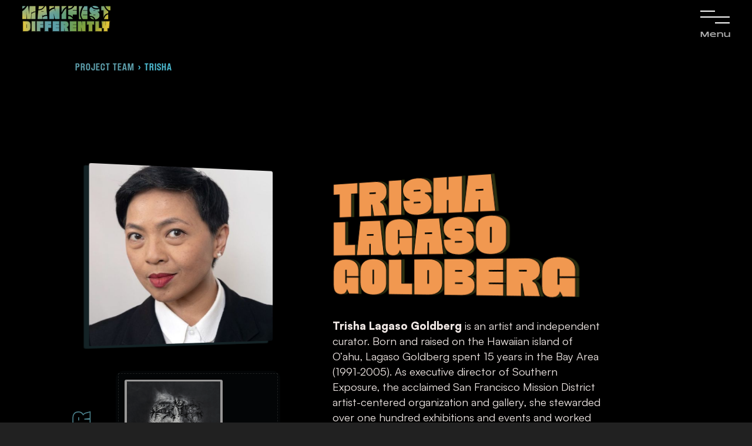

--- FILE ---
content_type: text/html
request_url: https://www.manifestdifferently.org/whom/trisha-lagaso-goldberg
body_size: 19028
content:
<!DOCTYPE html><!-- This site was created in Webflow. https://webflow.com --><!-- Last Published: Thu Mar 21 2024 05:24:17 GMT+0000 (Coordinated Universal Time) --><html data-wf-domain="www.manifestdifferently.org" data-wf-page="64bf5706646214323f2e9c1f" data-wf-site="64bf4b68f5684077268865b9" lang="en" data-wf-collection="64bf5706646214323f2e9c13" data-wf-item-slug="trisha-lagaso-goldberg"><head><meta charset="utf-8"/><title>Trisha Lagaso Goldberg ·:· Manifest Differently</title><meta content="View Trisha &#x27;s role in the Manifest Differently project, running Sept. 2023 to April 2024" name="description"/><meta content="Trisha Lagaso Goldberg ·:· Manifest Differently" property="og:title"/><meta content="View Trisha &#x27;s role in the Manifest Differently project, running Sept. 2023 to April 2024" property="og:description"/><meta content="https://cdn.prod.website-files.com/64bf4b68f5684077268867a4/64e021d55220ff8b85586400_lagaso-goldberg-t.jpeg" property="og:image"/><meta content="Trisha Lagaso Goldberg ·:· Manifest Differently" property="twitter:title"/><meta content="View Trisha &#x27;s role in the Manifest Differently project, running Sept. 2023 to April 2024" property="twitter:description"/><meta content="https://cdn.prod.website-files.com/64bf4b68f5684077268867a4/64e021d55220ff8b85586400_lagaso-goldberg-t.jpeg" property="twitter:image"/><meta property="og:type" content="website"/><meta content="summary_large_image" name="twitter:card"/><meta content="width=device-width, initial-scale=1" name="viewport"/><meta content="Webflow" name="generator"/><link href="https://assets-global.website-files.com/64bf4b68f5684077268865b9/css/manifestdiff.webflow.2da8134b2.min.css" rel="stylesheet" type="text/css"/><link href="https://fonts.googleapis.com" rel="preconnect"/><link href="https://fonts.gstatic.com" rel="preconnect" crossorigin="anonymous"/><script src="https://ajax.googleapis.com/ajax/libs/webfont/1.6.26/webfont.js" type="text/javascript"></script><script type="text/javascript">WebFont.load({  google: {    families: ["Great Vibes:400","Merriweather:300,300italic,400,400italic,700,700italic,900,900italic","Montserrat:100,100italic,200,200italic,300,300italic,400,400italic,500,500italic,600,600italic,700,700italic,800,800italic,900,900italic","Exo:100,100italic,200,200italic,300,300italic,400,400italic,500,500italic,600,600italic,700,700italic,800,800italic,900,900italic","Playfair Display:regular,600,italic"]  }});</script><script type="text/javascript">!function(o,c){var n=c.documentElement,t=" w-mod-";n.className+=t+"js",("ontouchstart"in o||o.DocumentTouch&&c instanceof DocumentTouch)&&(n.className+=t+"touch")}(window,document);</script><link href="https://cdn.prod.website-files.com/64bf4b68f5684077268865b9/64fa1b8e646b24f408993644_m-site-icon_32px.png" rel="shortcut icon" type="image/x-icon"/><link href="https://cdn.prod.website-files.com/64bf4b68f5684077268865b9/64fa1b93cfd7a62b9f8aa8ea_m-site-icon_256px.png" rel="apple-touch-icon"/><script async="" src="https://www.googletagmanager.com/gtag/js?id=G-B43EG5458K"></script><script type="text/javascript">window.dataLayer = window.dataLayer || [];function gtag(){dataLayer.push(arguments);}gtag('set', 'developer_id.dZGVlNj', true);gtag('js', new Date());gtag('config', 'G-B43EG5458K');</script><style>
  body {
  	-webkit-font-smoothing: antialiased;
  	-moz-osx-font-smoothing: grayscale;
	}
  body:not(.reveal-all) .uu-invisible-to-sight,
  body:not(.reveal-all) .uu-assistive-hierarchy {
    position:absolute;
    clip:rect(1px,1px,1px,1px);clip-path:inset(50%);height:1px;width:1px;margin:-1px;overflow:hidden;padding:0;
  }
  .uu-disable{visibility:hidden!important;}
  .uu-hidden{visibility:hidden;}
  li[aria-hidden="true"]{visibility:hidden;}
  
  section, div, p, a, span {
  	outline-radius: 5px;
  	}
  .header-bar.with-goback #menu_goback { display: block; }
  .header-bar.with-goback #menu_come,
  .header-bar.only-trigger #menu_come,
  .header-bar.only-trigger .header-ctrls:first-child { display: none; }
  #menu_pane[aria-hidden="true"] a { display: none; }
  
  .rich-text-block p, .w-richtext p {
    margin-bottom: 0.9em;
  }
  .w-richtext > h2, .w-richtext > h3, 
  .w-richtext > h4, .w-richtext > h5,
  .w-richtext > h6, .w-richtext ul[role="list"] li {
    padding-bottom: 0.625em;
  } 
  .w-richtext ul + h2, .w-richtext ul + h3,
  .w-richtext ul + h4, .w-richtext ul + h5,
  .w-richtext ul + h6 {
    padding-top: 1.25em;
  } 
  .w-richtext a { color: #ffa9b3; }
  .w-richtext a:hover { color: #fc8a97; }
  .ncf-controls:hover .ncf-prev,
  .ncf-controls:hover .ncf-next {
    background-color: rgba(160, 160, 160, 0.5);
  }
  .fill-text-row,
  .fill-text-row .fill-text-text-size {
    -webkit-user-select: none;
    -ms-user-select: none;
    user-select: none;
    pointer-events: none;
  }
  .inline-animate,
  ._1st-section-vines,
  .hero-scene-noise,
  .noise-screen,
  .noise-screen-circle { 
    pointer-events: none; 
  	} 
  .noise-screen:not(.offset-to-headshot) { 
  	pointer-events: none;
  	} 
  .w-lightbox-close {
    transform: scale(2.5);
    top: 10px;
  	}
  .w-lightbox-backdrop {
    background: linear-gradient(7deg, #f19850c4, #f1985073 33%, #e153233d 45%, #f1985073 80%, #e48994), linear-gradient(120deg, #f19850e3 2%, #e48994e3 36%, #f19850e3 100%);
  	}
  .w-lightbox-image {
    box-shadow: 0 10px 20px -1px #ac3f1aad;
  	}
  .magnetic-link.in-menu .link-block { 
    color: #eee6e3; 
  }
  .flat-button:before {
    content: "";
    display: block;
    position: absolute;
    background: rgba(255, 255, 255, 0.5);
    width: 60px;
    height: 100%;
    left: 0;
    top: 0;
    opacity: 0.5;
    filter: blur(30px);
    transform: translateX(-100px) skewX(-15deg);
  }
  .flat-button:after {
    content: "";
    display: block;
    position: absolute;
    background: rgba(255, 255, 255, 0.2);
    width: 30px;
    height: 100%;
    left: 30px;
    top: 0;
    opacity: 0;
    filter: blur(5px);
    transform: translateX(-100px) skewX(-15deg);
  }
  .flat-button:hover:before {
    transform: translateX(300px) skewX(-15deg);
    opacity: 0.6;
    transition: 0.7s;
  }
  .flat-button:hover:after {
    transform: translateX(300px) skewX(-15deg);
    opacity: 1;
    transition: 0.7s;
  }
  .gradient-button {
    background-size: 300% 100%;
    moz-transition: all .4s ease-in-out;
    -o-transition: all .4s ease-in-out;
    -webkit-transition: all .4s ease-in-out;
    transition: all .4s ease-in-out;
  }
  .gradient-button:hover {
    background-position: 100% 0;
    moz-transition: all .4s ease-in-out;
    -o-transition: all .4s ease-in-out;
    -webkit-transition: all .4s ease-in-out;
    transition: all .4s ease-in-out;
  }
  .toaster-btn:after {
    content: "";
    position: absolute;
    bottom: -50%;
    left: 0;
    width: 100%;
    height: 100%;
    background-color: #141414;
    transform-origin: bottom center;
    transition: transform 600ms cubic-bezier(0.48, 0, 0.12, 1);
    transform: skewY(9.3deg) scaleY(0);
    z-index: 50;
  }
  .toaster-btn:hover:after {
    transform-origin: bottom center;
    transform: skewY(9.3deg) scaleY(2);
  }
  .toaster-btn:hover .toaster-toast {
    transform: translateX(-50%) translateY(-100%);
    opacity: 1;
    transition: all 900ms cubic-bezier(0.48, 0, 0.12, 1);
  }
  .hotspot-inner {
    box-shadow: 0 0 0 0 rgba(0, 0, 0, 1);
    transform-style: preserve-3d;
    will-change: transform;
  }
  .hotspot-inner.pulse {
    transform: scale(1);
	animation: pulse-red 2s infinite;
	}
  .hotspot:hover .hotspot-inner.pulse { 
    animation: pulse-red 0.5s infinite; 
  	}
  .button-inner.pulse {
    transform: scale(1);
	animation: pulse-blue 2s infinite;
	}
  @keyframes pulse-red {
	0%  { transform: scale(0.85);
		  box-shadow: 0 0 0 0 rgba(255,82,82,0.7); }
	70% { transform: scale(1);
		  box-shadow: 0 0 0 10px rgba(255,82,82,0); }
	100%{ transform: scale(0.85);
		  box-shadow: 0 0 0 0 rgba(255,82,82,0); }
	}
  @keyframes pulse-blue {
	0%  { transform: scale(0.85);
		  box-shadow: 0 0 0 0 rgba(102,183,199,1); }
	70% { transform: scale(1);
		  box-shadow: 0 0 0 10px rgba(102,183,199,0); }
	100%{ transform: scale(0.85);
		  box-shadow: 0 0 0 0 rgba(102,183,199,0); }
	}
  @media screen and (max-width: 991px) {
  	.menu-button[aria-expanded="true"] {
    	background-image: 
          linear-gradient(rgba(241,152,80,.55), rgba(241,152,80,.3) 41%, rgba(225,83,35,.45) 80%, rgba(241,152,80,.35)), 
          linear-gradient(144deg, #fc8a97, #e48994 17%, #e15323 38%, #e15323 52%, #f19850 76%, #f19850 87%, #fc8a97);
    	border-radius: 3px 3px 3px 50%;
	}
	.menu-button[aria-expanded="true"] .close-top    { transform: rotate(45deg)translate(4px,-2px); }
	.menu-button[aria-expanded="true"] .close-bottom { transform: rotate(-45deg)translate(8px,-4px); }
    .navbar-extra-links .link-block { color: #f19850; }
  }
  @media screen (min-width: 960px) and (max-width: 991px) {
    .skipdown-text { width: 5vw; }
  }
  @media screen and (max-width: 767px) {
	.header-bar:not(.with-goback):not(.only-trigger) {
	  background-color: transparent;
	  background: linear-gradient(270deg, transparent 77px, rgba(0, 0, 0, .1) 100px, rgba(0, 0, 0, .6) 200px);
      box-shadow: -150px 1px 2px -1px rgba(0, 0, 0, .6);
      }
    .magnetic-link .in-dropdown .link-overflow { min-width: 210px; }
    .cells-col.diminish-at-w767 .cells-linkto {
      cursor: none;
      pointer-events: none;
  	  }
    .cells-col.diminish-at-w767 .cells-name { 
      display: none;
    }
    .cells-col.diminish-at-w767 .cells-single-cell { 
      margin-bottom: 40em;
    }
    .two-grid-cells-in-boxed .inline-animate,
	.four-grid-cells-in-boxed .inline-animate {
	  color: #ffffff;
	}
  }
  @media screen and (min-width: 480px) and (max-height: 599px) {
	.reg-content.offset-way-up { margin-top: 1em; }
  }
  @media screen and (min-width: 480px) and (max-width: 520px) {
	.page-title { font-size: 7.5em; }
  }
  @media screen and (max-width: 479px) {
    .header-bar:not(.with-goback):not(.only-trigger) {
      box-shadow: -79px 1px 2px -1px rgba(0, 0, 0, .6);
      }
	.cells-name.as-subtitle + .inline-animate + .cells-color-blur { display: none; }
    .cells-single-cell .cells-color-blur[style*="background-color"] {
	  background-image: none;
	}
	.magnetic-item .link-overflow { margin-left: 0; }	
  }
  @media screen and (min-width:768px) {
    .cells-linkto.on-hover:hover .cells-name {
      margin-left: 0.5em;
  	  }
  }
  @media screen and (min-width:992px) {
    a.five-grid-roster:hover .caption-eyebrow,
    a.six-grid-roster:hover .caption-eyebrow { 
      color: #212121; 
      font-weight: 400;
      }
    
    a.five-grid-roster:hover .caption-eyebrow:not(.timestamp),
    a.six-grid-roster:hover .caption-eyebrow:not(.timestamp) { 
      font-weight: 700;
      }
    .roster-wrap.past-event a.five-grid-roster .caption-eyebrow,
    .roster-wrap.past-event a.six-grid-roster .caption-eyebrow { 
      color: #212121; 
      }
    .roster-wrap.past-event a.five-grid-roster:hover .caption-eyebrow,
    .roster-wrap.past-event a.six-grid-roster:hover .caption-eyebrow { 
      color: #4cb9cf; 
      }
    .cells-single-cell.on-hover:hover .cells-headshot {
      filter: grayscale(0%);
  	  }
    .cells-linkto.on-hover:hover .cells-name {
      margin-left: 1vw;
  	  }
  }
</style>
<style>
  #root_id[data-id="25.7.2023 22:38"] #c_name,
  #root_id[data-id="25.7.2023 22:38"] .caption-eyebrow.bcrumb.level3  { 
    text-transform: lowercase !important; 
  }
</style>

<style>
/*!
  * FullCalendar v1.6.4 Stylesheet
  * from cdnjs.cloudflare.com/ajax/libs/fullcalendar/1.6.4/fullcalendar.css
  * MIT License
  * Copyright (c) 2021 Adam Shaw
  * https://github.com/fullcalendar/fullcalendar
* */
/*!
  * Modified here (certain entries were excised) 
  * by auut studio - August 2023
* */
.fc{direction: ltr;text-align: left}.fc table{border-collapse: collapse;border-spacing: 0}html .fc,.fc table{font-size: 1em}.fc td,.fc th{padding: 0;vertical-align: top}.fc-header td{white-space: nowrap}.fc-header-left{width: 25%;text-align: left}.fc-header-center{text-align: center}.fc-header-right{width: 25%;text-align: right}.fc-header-title{display: inline-block;vertical-align: top;position: relative;top: -0.25em}.fc-header-title h2{margin-top: 0;white-space: nowrap}.fc .fc-header-space{padding-left: 10px}.fc-header .fc-button{margin-bottom: 1em;vertical-align: top}.fc-header .fc-button{margin-right: -1px}.fc-header .fc-corner-right,.fc-header .ui-corner-right{margin-right: 0}.fc-header .fc-state-hover,.fc-header .ui-state-hover{z-index: 2}.fc-header .fc-state-down{z-index: 3}.fc-header .fc-state-active,.fc-header .ui-state-active{z-index: 4}.fc-content{clear: both;zoom: 1}.fc-view{width: 100%;overflow: hidden}.fc-button{position: relative;display: inline-block;padding: 0 0.6em;overflow: hidden;height: 1.9em;line-height: 1.9em;white-space: nowrap;cursor: pointer}.fc-state-default.fc-corner-left{border-top-left-radius: 4px;border-bottom-left-radius: 4px}.fc-state-default.fc-corner-right{border-top-right-radius: 4px;border-bottom-right-radius: 4px}.fc-text-arrow{margin: 0 0.1em;font-size: 2em;font-family: "Courier New", Courier, monospace;vertical-align: baseline}.fc-button-prev .fc-text-arrow,.fc-button-next .fc-text-arrow{font-weight: bold}.fc-button .fc-icon-wrap{position: relative;float: left;top: 50%}.fc-button .ui-icon{position: relative;float: left;margin-top: -50%;*margin-top: 0;*top: -50%}.fc-state-hover{text-decoration: none;background-position: 0 -15px;-webkit-transition: background-position 0.1s linear;-moz-transition: background-position 0.1s linear;-o-transition: background-position 0.1s linear;transition: background-position 0.1s linear}.fc-state-down,.fc-state-active{box-shadow: inset 0 2px 4px rgba(0, 0, 0, 0.15), 0 1px 2px rgba(0, 0, 0, 0.05)}.fc-state-disabled{box-shadow: none}.fc-event-container > *{z-index: 8}.fc-event-container > .ui-draggable-dragging,.fc-event-container > .ui-resizable-resizing{z-index: 9}.fc-event{font-size: 0.85em;cursor: default}a.fc-event{text-decoration: none}a.fc-event,.fc-event-draggable{cursor: pointer}.fc-rtl .fc-event{text-align: right}.fc-event-inner{width: 100%;height: 100%;overflow: hidden}.fc-event-time,.fc-event-title{padding: 0 1px}.fc .ui-resizable-handle{display: block;position: absolute;z-index: 99999;overflow: hidden;font-size: 300%;line-height: 50%}.fc-event-hori{border-width: 1px 0;margin-bottom: 1px}.fc-ltr .fc-event-hori.fc-event-start,.fc-rtl .fc-event-hori.fc-event-end{border-left-width: 1px;border-top-left-radius: 3px;border-bottom-left-radius: 3px}.fc-ltr .fc-event-hori.fc-event-end,.fc-rtl .fc-event-hori.fc-event-start{border-right-width: 1px;border-top-right-radius: 3px;border-bottom-right-radius: 3px}.fc-event-hori .ui-resizable-e{top: 0 !important;right: -3px !important;width: 7px !important;height: 100% !important;cursor: e-resize}.fc-event-hori .ui-resizable-w{top: 0 !important;left: -3px !important;width: 7px !important;height: 100% !important;cursor: w-resize}.fc-event-hori .ui-resizable-handle{}table.fc-border-separate{border-collapse: separate}.fc-border-separate th,.fc-border-separate td{border-width: 1px 0 0 1px}.fc-border-separate th.fc-last,.fc-border-separate td.fc-last{border-right-width: 1px}.fc-border-separate tr.fc-last th,.fc-border-separate tr.fc-last td{border-bottom-width: 1px}.fc-border-separate tbody tr.fc-first td,.fc-border-separate tbody tr.fc-first th{border-top-width: 0}.fc-grid th{text-align: center}.fc .fc-week-number{width: 22px;text-align: center}.fc .fc-week-number div{padding: 0 2px}.fc-grid .fc-day-content{clear: both;padding: 2px 2px 1px}.fc-grid .fc-event-time{font-weight: bold}.fc-rtl .fc-grid .fc-day-number{float: left}.fc-rtl .fc-grid .fc-event-time{float: right}.fc-agenda table{border-collapse: separate}.fc-agenda-days th{text-align: center}.fc-agenda .fc-agenda-axis{width: 50px;padding: 0 4px;vertical-align: middle;text-align: right;white-space: nowrap;font-weight: normal}.fc-agenda .fc-week-number{font-weight: bold}.fc-agenda .fc-day-content{padding: 2px 2px 1px}.fc-agenda-days .fc-agenda-axis{border-right-width: 1px}.fc-agenda-days .fc-col0{border-left-width: 0}.fc-agenda-allday th{border-width: 0 1px}.fc-agenda-allday .fc-day-content{min-height: 34px}.fc-agenda-divider-inner{height: 2px;overflow: hidden}.fc-widget-header .fc-agenda-divider-inner{background: #eee}.fc-agenda-slots th{border-width: 1px 1px 0}.fc-agenda-slots td{border-width: 1px 0 0;background: none}.fc-agenda-slots td div{height: 20px}.fc-agenda-slots tr.fc-slot0 th,.fc-agenda-slots tr.fc-slot0 td{border-top-width: 0}.fc-agenda-slots tr.fc-minor th,.fc-agenda-slots tr.fc-minor td{border-top-style: dotted}.fc-agenda-slots tr.fc-minor th.ui-widget-header{border-top-style: solid}.fc-event-vert{border-width: 0 1px}.fc-event-vert.fc-event-start{border-top-width: 1px;border-top-left-radius: 3px;border-top-right-radius: 3px}.fc-event-vert.fc-event-end{border-bottom-width: 1px;border-bottom-left-radius: 3px;border-bottom-right-radius: 3px}.fc-event-vert .fc-event-time{white-space: nowrap;font-size: 10px}.fc-event-vert .fc-event-inner{position: relative;z-index: 2}.fc-event-vert .fc-event-bg{position: absolute;z-index: 1;top: 0;left: 0;width: 100%;height: 100%;background: #fff;opacity: 0.25;filter: alpha(opacity=25)}.fc .ui-draggable-dragging .fc-event-bg,.fc-select-helper .fc-event-bg{display: none}.fc-event-vert .ui-resizable-s{bottom: 0 !important;width: 100% !important;height: 8px !important;overflow: hidden !important;line-height: 8px !important;font-size: 11px !important;font-family: monospace;text-align: center;cursor: s-resize}
</style><style>
.feature-piece-img-wrap:hover .feature-piece-img {
  filter: brightness(90%);
}
.caption-eyebrow.bcrumb.level2 > .caption-eyebrow.bcrumb { 
  color: inherit; 
  font-size: 1em; }
.caption-eyebrow.bcrumb.level2:hover + .caption-eyebrow.bcrumb.level3,
.caption-eyebrow.bcrumb.level2:hover + .caption-eyebrow.bcrumb:not(.level2) {
	opacity: 0.15; 
  }
.nonvisible { visibility: hidden; }

.mgallery-wrapper,
.projectlink-wrapper { 
	width: calc( 100% - 0.5em );
  }
.projectlink-item:hover .media-inside-litebox.linkable-project {
  /* background-color: #f19850; */
}
.cms-media-gallery:hover .mgallery-label {
  color: rgba(93, 158, 171, 1);
  }
#c_showcase_project:hover #c_project_attn {
	transform: translate3d(-0.67em, 0, -0.6em)rotateX(-8deg)rotateY(20deg)rotateZ(-6deg);
}
#c_project_linkable:hover .media-inside-litebox {}
#c_project_linkable:hover .media-title-inside-item {
	color: #fc8a97;
}
#c_showcase_role_to_squeeze .sideways-wrapper.carry-dual-rows {
  justify-content: end;
}
#c_showcase_role_to_squeeze .sideways-wrapper.carry-dual-rows .mgallery-label {
  text-align: right;
}

@media screen and (max-width: 991px) {
	.cms-media-gallery {
    width: calc(100% - 310px);
    }
  .mgallery-wrapper,
  .projectlink-wrapper { 
	  width: calc( 100% - 2em );
    }
}
@media screen and (min-width: 768px) and (max-width: 991px) {
  div[data-role2*="Advisor" i] .sideways-wrapper { left: -8em; }
  #c_showcase_role_to_squeeze:not(.w-condition-invisible) + 
    #c_gallery {  margin-left: 0.67em; }
}
@media screen and (max-width: 767px) {
	.sideways-titles-wrapper[data-role2*="a" i] .mgallery-label,
  .sideways-titles-wrapper[data-role2*="e" i] .mgallery-label,
	.sideways-titles-wrapper[data-role2*="i" i] .mgallery-label,
  .sideways-titles-wrapper[data-role2*="o" i] .mgallery-label,
  .sideways-titles-wrapper[data-role2*="u" i] .mgallery-label,
	.sideways-wrapper.carry-dual-rows .mgallery-label {
    font-size: 1.4em;
	}
  #c_showcase_role_to_squeeze .sideways-wrapper.carry-dual-rows 
     .mgallery-label {
        letter-spacing: 1px;
      }
}
@media screen and (max-width: 700px) {
	.mgallery-wrapper,
  .projectlink-wrapper {
    width: 100%;
	}
}
@media screen and (min-width: 480px) and (max-width: 767px) {
  #root_id[data-id="25.7.2023 22:34"] #c_showcase_role_to_squeeze .sideways-wrapper.carry-dual-rows,
  #root_id[data-id="25.7.2023 21:32"] #c_showcase_role_to_squeeze .sideways-wrapper.carry-dual-rows {
    top: 0em;
    background-image: none;
  }

}
@media screen and (min-width: 480px) and (max-width: 550px) {
	.text-lead.larger-squeeze {
    max-width: 100%;
  }
  .frame-logo-subtitle {
    font-size: 2rem; 
  }
}
@media screen and (min-width: 480px) and (max-width: 530px) {
	.mgallery-list { grid-auto-flow: row; }
  .media-inside-litebox { 
  	max-height: 120px; 
    max-width: 110px;
    }
}
@media screen and (max-width: 479px) {
	.mgallery-wrapper,
  .projectlink-wrapper {
    width: calc( 100vw - 2em );
	}
  .sideways-titles-wrapper[data-role2*="a" i] .sideways-wrapper,
  .sideways-titles-wrapper[data-role2*="e" i] .sideways-wrapper,
	.sideways-titles-wrapper[data-role2*="i" i] .sideways-wrapper,
  .sideways-titles-wrapper[data-role2*="o" i] .sideways-wrapper,
  .sideways-titles-wrapper[data-role2*="u" i] .sideways-wrapper {
    justify-content: end;
    padding-right: 0.8em;
  }
  #c_showcase_role_to_squeeze:not(.w-condition-invisible) + #c_gallery { 
    margin-left: -230px;
  }
}
@media screen and (max-width: 360px) {
	#bcrumbs_litartists_indent,
  #bcrumbs_litartists_all, 
  #bcrumbs_visartists_indent, 
  #bcrumbs_visartists_all {
  	display: none;
  }
}
@media screen and (min-width: 480px) {
	.mgallery-list .mgallery-item:first-child .media-inside-litebox { 
		transform: none; 
	}
}
@media screen and (min-width: 531px) {
  .sideways-titles-wrapper.carry-dual-rows:not(.w-condition-invisible) + 
  .mgallery-wrapper > .mgallery-list 
  .mgallery-item.w-dyn-item.w-dyn-repeater-item:first-child {
    justify-self: start !important;
  }
}
@media screen and (min-width: 992px) {
	.sideways-titles-wrapper[data-role2*="a" i] .sideways-wrapper,
  .sideways-titles-wrapper[data-role2*="e" i] .sideways-wrapper,
	.sideways-titles-wrapper[data-role2*="i" i] .sideways-wrapper,
  .sideways-titles-wrapper[data-role2*="o" i] .sideways-wrapper,
  .sideways-titles-wrapper[data-role2*="u" i] .sideways-wrapper {
    right: 80px;
    }

}
</style></head><body><div id="root_id" data-id="18.8.2023 18:59" class="layout"><nav id="menu_pane" role="navigation" tabindex="-1" aria-label="A splash of color washes over the entire screen, revealing this panel of navigation links." aria-hidden="true" class="nav"><div class="navbar-menu-wrap"><div id="w-node-_08e7e4f6-7517-1f89-3e17-e60077f0a714-77f0a712" class="navbar-list"><div id="maglink_home" class="demagnet-link in-menu"><a href="/" id="menu_home" role="link" tabindex="0" class="link-block w-inline-block"><div class="magnetic-item"><div class="link-overflow enorme"><div class="link-label">Home</div></div></div></a></div><div id="maglink_about" class="demagnet-link in-menu"><a href="/meet/about-us" id="menu_about" role="link" tabindex="0" class="link-block w-inline-block"><div class="magnetic-item"><div class="link-overflow enorme"><div class="link-label">About </div></div></div></a></div><div id="maglink_events" class="demagnet-link in-menu"><a href="/whats-on" id="menu_events" role="link" tabindex="0" class="link-block w-inline-block"><div class="magnetic-item"><div class="link-overflow enorme"><div class="link-label">What’s On</div></div></div></a></div><div id="maglink_history" class="demagnet-link in-menu"><a href="/manifest-destiny" id="menu_history" role="link" tabindex="0" class="link-block w-inline-block"><div class="magnetic-item"><div class="link-overflow enorme"><div class="link-label shrink-mobile">What is Manifest Destiny?</div></div></div></a></div><div id="maglink_litart" class="demagnet-link in-menu"><a href="/meet/literary-artists" id="menu_litart" role="link" tabindex="0" class="link-block w-inline-block"><div class="magnetic-item"><div class="link-overflow enorme"><div class="link-label">Literary Artists</div></div></div></a></div><div id="maglink_visart" class="demagnet-link in-menu"><a href="/meet/visual-artists" id="menu_visart" role="link" tabindex="0" class="link-block w-inline-block"><div class="magnetic-item"><div class="link-overflow enorme"><div class="link-label">Visual Artists</div></div></div></a></div><div id="maglink_visit" class="demagnet-link in-menu"><a href="/visit/venues" id="menu_visit" role="link" tabindex="0" class="link-block w-inline-block"><div class="magnetic-item"><div class="link-overflow enorme"><div class="link-label">Visit</div></div></div></a></div><div id="maglink_news" class="demagnet-link in-menu"><a href="#" id="menu_news" role="link" tabindex="0" class="link-block w-inline-block"><div class="magnetic-item"><div class="link-overflow enorme"><div class="link-label">News/Press</div></div></div></a></div></div><div class="navbar-extra-links"><div class="demagnet-link in-menu"><a href="https://www.instagram.com/clarionalleymuralproject/" id="menu_ig_user" role="link" tabindex="0" aria-label="Launch their page on Instagram (opens in a new tab)" target="_blank" class="link-block w-inline-block"><div class="magnetic-item"><div class="link-overflow enorme"><div class="link-label">On INSTAGRAM</div></div></div></a></div><div class="demagnet-link in-menu"><a href="https://www.instagram.com/explore/tags/manifestdifferently/" id="menu_ig_hashtag" role="link" tabindex="0" aria-label="Browse Instagram for the hashtag # Manifest Differently. (Opens in a new tab)" target="_blank" class="link-block w-inline-block"><div class="magnetic-item"><div class="link-overflow enorme"><div class="link-label hashtag">#Manifest<span class="text-pink">Differently</span></div></div></div></a></div></div></div></nav><div id="header_bar" role="banner" class="header-bar"><div class="header-ctrls"><a id="menu_goback" aria-label="Go back to the previous page" tabindex="0" role="link" href="#" class="header-goback w-inline-block"><div class="inline-animate"><div class="end-icon back-arrow w-embed"><svg xmlns="http://www.w3.org/2000/svg" fill="none" viewBox="0 0 24 24" stroke-width="1.5" stroke="currentColor" class="w-6 h-6">
  <path stroke-linecap="round" stroke-linejoin="round" d="M4.5 19.5l15-15m0 0H8.25m11.25 0v11.25" />
</svg></div></div></a><a id="menu_come" role="link" tabindex="0" aria-label="Home page" href="/" class="header-feat-link home w-inline-block"><div><img src="https://cdn.prod.website-files.com/64bf4b68f5684077268865b9/64cc7d71d6359adcca318c7a_logo-green-halo.png" loading="lazy" sizes="(max-width: 767px) 100px, 150px" srcset="https://assets-global.website-files.com/64bf4b68f5684077268865b9/64cc7d71d6359adcca318c7a_logo-green-halo-p-500.png 500w, https://assets-global.website-files.com/64bf4b68f5684077268865b9/64cc7d71d6359adcca318c7a_logo-green-halo-p-800.png 800w, https://assets-global.website-files.com/64bf4b68f5684077268865b9/64cc7d71d6359adcca318c7a_logo-green-halo-p-1080.png 1080w, https://assets-global.website-files.com/64bf4b68f5684077268865b9/64cc7d71d6359adcca318c7a_logo-green-halo-p-1600.png 1600w, https://assets-global.website-files.com/64bf4b68f5684077268865b9/64cc7d71d6359adcca318c7a_logo-green-halo-p-2000.png 2000w, https://assets-global.website-files.com/64bf4b68f5684077268865b9/64cc7d71d6359adcca318c7a_logo-green-halo.png 2646w" alt="MANIFEST DIFFERENTLY" class="image-std"/></div></a><div class="code-wrapper w-embed w-script"><script>
  var goBack = document.getElementById("menu_goback");
  goBack.setAttribute("onclick", "history.back()");
  function historyBack(e) {
    e.preventDefault(); e.stopPropagation();
    history.back();
  }
</script></div></div><div id="menu_button" role="button" aria-haspopup="menu" aria-expanded="false" tabindex="0" aria-label="Menu button" class="nav-trigger"><div class="menu-icon"><div data-w-id="cb82855d-3c1a-c365-1afb-8171b55d7e4f" class="menu-line half"></div><div data-w-id="cb82855d-3c1a-c365-1afb-8171b55d7e50" class="menu-line"></div><div data-w-id="cb82855d-3c1a-c365-1afb-8171b55d7e51" class="menu-line halfright"></div></div><div data-w-id="cb82855d-3c1a-c365-1afb-8171b55d7e52" class="menu-word">Menu</div><div data-w-id="cb82855d-3c1a-c365-1afb-8171b55d7e54" class="menu-word close">Close</div></div></div><div id="root_content" class="content"><div class="cms-antihero"><section id="breadcrumbs" class="section breadcrumbs black-bg"><div class="boxed-container"><div id="bcrumbs_team"><a href="/meet/about-us#team" class="caption-eyebrow bcrumb level1 text-blue">Project Team</a><div class="caption-eyebrow bcrumb-sep">›</div><div class="caption-eyebrow bcrumb"><div class="caption-eyebrow bcrumb level3">Trisha</div></div></div><div id="bcrumbs_advisors" class="w-condition-invisible"><a href="/meet/about-us#team" class="caption-eyebrow bcrumb level1">Team</a><div class="caption-eyebrow bcrumb-sep">›</div><div class="caption-eyebrow bcrumb level2"><a href="/meet/about-us#advisors" class="caption-eyebrow bcrumb">Humanities Advisors</a><div class="caption-eyebrow bcrumb-sep">›</div></div><div class="caption-eyebrow bcrumb level3">Trisha</div></div><div id="bcrumbs_litartists" class="w-condition-invisible"><div id="bcrumbs_litartists_indent" class="caption-eyebrow bcrumb-sep nonvisible">››</div><a href="#" id="bcrumbs_litartists_all" role="link" aria-disabled="true" class="caption-eyebrow bcrumb disable-link">All Artists</a><div class="caption-eyebrow bcrumb-sep">›</div><div class="caption-eyebrow bcrumb level2 w-condition-invisible"><a href="/meet/visual-artists" class="caption-eyebrow bcrumb">Visual</a></div><div class="caption-eyebrow bcrumb w-condition-invisible"><div class="caption-eyebrow bcrumb-sep">&amp;</div></div><div class="caption-eyebrow bcrumb level2"><a href="/meet/literary-artists" class="caption-eyebrow bcrumb">Literary artists</a><div class="caption-eyebrow bcrumb-sep">›</div></div><div class="caption-eyebrow bcrumb level3">Trisha</div></div><div id="bcrumbs_visartists" class="w-condition-invisible"><div id="bcrumbs_visartists_indent" class="caption-eyebrow bcrumb-sep nonvisible">››</div><a href="#" id="bcrumbs_visartists_all" role="link" aria-disabled="true" class="caption-eyebrow bcrumb disable-link">All Artists</a><div class="caption-eyebrow bcrumb-sep">›</div><div class="caption-eyebrow bcrumb level2"><a href="/meet/visual-artists" class="caption-eyebrow bcrumb">Visual artists</a><div class="caption-eyebrow bcrumb-sep">›</div></div><div class="caption-eyebrow bcrumb level3">Trisha</div></div></div></section><section id="piece" class="section antihero with-bcrumbs"><div class="boxed-container"><div id="w-node-_20e9c2cc-df22-8eca-24d1-d1be94ced53c-3f2e9c1f" class="w-dyn-list"><div class="empty-hidden w-dyn-empty"><div>No items found.</div></div></div><div class="spacer-medium hide-at-w479-up"></div></div></section><section id="main_content" class="section antihero with-bcrumbs"><div class="w-layout-grid eight-grid-standard"><div id="w-node-ccf5a36d-760c-3bf4-bc83-4ade264475e8-3f2e9c1f" class="creator-grid-leftside"><div data-role2="Artist" class="cms-showcase"><div class="cms-image-wrap in-3d"><img alt="" loading="lazy" width="300" src="https://cdn.prod.website-files.com/64bf4b68f5684077268867a4/64e021d55220ff8b85586400_lagaso-goldberg-t.jpeg" id="c_headshot" sizes="(max-width: 479px) 236.3387451171875px, (max-width: 767px) 246.94854736328125px, (max-width: 991px) 311.2159118652344px, (max-width: 1279px) 34vw, (max-width: 1439px) 28vw, (max-width: 1919px) 25vw, 100vw" srcset="https://cdn.prod.website-files.com/64bf4b68f5684077268867a4/64e021d55220ff8b85586400_lagaso-goldberg-t-p-500.jpeg 500w, https://cdn.prod.website-files.com/64bf4b68f5684077268867a4/64e021d55220ff8b85586400_lagaso-goldberg-t.jpeg 600w" class="headshot tilt"/></div><div id="c_showcase_images" class="two-grid-mgallery"><div id="c_showcase_role_normal" data-role2="Artist" class="sideways-titles-wrapper w-node-_2b1cb2ef-b9c7-d2f2-b7cc-9564cd95c1e8-3f2e9c1f w-condition-invisible"><div id="c_role" class="sideways-wrapper"><div class="mgallery-label">Coˑcurator</div><div class="mgallery-label">Artist</div></div></div><div id="c_showcase_role_has_project" class="sideways-titles-wrapper carry-dual-rows w-node-c67a4067-726c-d03a-2d65-19a4cd1e293e-3f2e9c1f w-condition-invisible"><div id="c_role_elongated" class="sideways-wrapper carry-dual-rows"><div class="mgallery-label">Coˑcurator</div><div class="mgallery-label">Artist</div></div></div><div id="c_showcase_role_to_squeeze" class="sideways-titles-wrapper carry-dual-rows w-node-_6f88b60d-1933-adb5-9a7e-5963d3959526-3f2e9c1f"><div id="c_role_elongated2" class="sideways-wrapper carry-dual-rows"><div class="mgallery-label">Coˑcurator</div><div class="mgallery-label">Artist</div></div></div><div id="c_gallery" class="mgallery-wrapper w-dyn-list"><script type="text/x-wf-template" id="wf-template-cdaca8cd-cbe3-8676-d149-9e0f723b0642">%3Cdiv%20id%3D%22w-node-cdaca8cd-cbe3-8676-d149-9e0f723b0643-3f2e9c1f%22%20role%3D%22listitem%22%20class%3D%22mgallery-item%20w-dyn-item%20w-dyn-repeater-item%22%3E%3Ca%20href%3D%22%23%22%20class%3D%22lightbox-link%20w-inline-block%20w-lightbox%22%3E%3Cimg%20src%3D%22https%3A%2F%2Fcdn.prod.website-files.com%2F64bf4b68f5684077268867a4%2F64e021d89b17ebd169d74a61_lagaso-goldberg-t1.jpeg%22%20loading%3D%22lazy%22%20alt%3D%22%22%20sizes%3D%22(max-width%3A%20479px)%2082vw%2C%20(max-width%3A%20767px)%2044vw%2C%20(max-width%3A%20991px)%2047vw%2C%20(max-width%3A%201919px)%2056vw%2C%2042vw%22%20srcset%3D%22https%3A%2F%2Fcdn.prod.website-files.com%2F64bf4b68f5684077268867a4%2F64e021d89b17ebd169d74a61_lagaso-goldberg-t1-p-500.jpeg%20500w%2C%20https%3A%2F%2Fcdn.prod.website-files.com%2F64bf4b68f5684077268867a4%2F64e021d89b17ebd169d74a61_lagaso-goldberg-t1.jpeg%20693w%22%20class%3D%22media-inside-litebox%20is-greyscale%22%2F%3E%3Cscript%20type%3D%22application%2Fjson%22%20class%3D%22w-json%22%3E%7B%0A%20%20%22items%22%3A%20%5B%0A%20%20%20%20%7B%0A%20%20%20%20%20%20%22url%22%3A%20%22https%3A%2F%2Fcdn.prod.website-files.com%2F64bf4b68f5684077268867a4%2F64e021d89b17ebd169d74a61_lagaso-goldberg-t1.jpeg%22%2C%0A%20%20%20%20%20%20%22type%22%3A%20%22image%22%0A%20%20%20%20%7D%0A%20%20%5D%2C%0A%20%20%22group%22%3A%20%22samples%22%0A%7D%3C%2Fscript%3E%3C%2Fa%3E%3C%2Fdiv%3E</script><div role="list" class="mgallery-list w-dyn-items"><div id="w-node-cdaca8cd-cbe3-8676-d149-9e0f723b0643-3f2e9c1f" role="listitem" class="mgallery-item w-dyn-item w-dyn-repeater-item"><a href="#" class="lightbox-link w-inline-block w-lightbox"><img src="https://cdn.prod.website-files.com/64bf4b68f5684077268867a4/64e021d89b17ebd169d74a61_lagaso-goldberg-t1.jpeg" loading="lazy" alt="" sizes="(max-width: 479px) 82vw, (max-width: 767px) 44vw, (max-width: 991px) 47vw, (max-width: 1919px) 56vw, 42vw" srcset="https://cdn.prod.website-files.com/64bf4b68f5684077268867a4/64e021d89b17ebd169d74a61_lagaso-goldberg-t1-p-500.jpeg 500w, https://cdn.prod.website-files.com/64bf4b68f5684077268867a4/64e021d89b17ebd169d74a61_lagaso-goldberg-t1.jpeg 693w" class="media-inside-litebox is-greyscale"/><script type="application/json" class="w-json">{
  "items": [
    {
      "url": "https://cdn.prod.website-files.com/64bf4b68f5684077268867a4/64e021d89b17ebd169d74a61_lagaso-goldberg-t1.jpeg",
      "type": "image"
    }
  ],
  "group": "samples"
}</script></a></div></div><div class="empty-hidden w-dyn-hide w-dyn-empty"><div>No items found.</div></div></div></div><div id="c_showcase_project" class="two-grid-mgallery lesstop hide-below-w992 w-node-e32559ab-1843-3f47-47a5-e7494de5caf1-3f2e9c1f w-condition-invisible"><div class="sideways-titles-wrapper fixed-width-2em"></div><div id="c_project_linkable_left" class="projectlink-wrapper notop w-node-_097ca587-22cc-2a20-2882-e7f5a898b6d8-3f2e9c1f w-condition-invisible"><a href="#" class="projectlink-item w-inline-block w-condition-invisible"><img src="" loading="lazy" alt="" class="media-inside-litebox linkable-project w-dyn-bind-empty"/><div class="project-title-inner spring-load w-dyn-bind-empty"></div></a></div></div></div></div><div id="w-node-ec737cf8-0b1b-706f-6219-ac8e1cac0cb2-3f2e9c1f" class="creator-grid-rightside"><div class="spacer-small hide-at-tablet-up"></div><div class="cms-name-wrap in-3d"><h1 id="c_name" class="creator-name shadowed-green tilt">Trisha Lagaso Goldberg</h1></div><div class="cms-url-block hide-below-w479 w-condition-invisible"><div class="inline-block will-scale"><a href="#" id="c_website_top" class="external-url pink">Website</a><div class="inline-animate"><div class="end-icon smallest pink-faint w-embed"><svg xmlns="http://www.w3.org/2000/svg" fill="none" viewBox="0 0 24 24" stroke-width="1.5" stroke="currentColor" class="w-6 h-6">
  <path stroke-linecap="round" stroke-linejoin="round" d="M4.5 19.5l15-15m0 0H8.25m11.25 0v11.25" />
</svg></div></div></div></div><div id="c_bio" class="cms-description squeeze-in"><div class="cms-richtext w-richtext"><p><strong>Trisha Lagaso Goldberg</strong> is an artist and independent curator. Born and raised on the Hawaiian island of O’ahu, Lagaso Goldberg spent 15 years in the Bay Area (1991-2005). As executive director of Southern Exposure, the acclaimed San Francisco Mission District artist-centered organization and gallery, she stewarded over one hundred exhibitions and events and worked with hundreds of artists from around the globe. In 2005, Lagaso Goldberg returned to Hawai‘i where she led the Hawai‘i State Foundation on Culture and the Arts’ commissioned works branch of its public art program. As the founding gallery director and curator of the Honolulu Chinatown art space thirtyninehotel, Lagaso Goldberg launched an artist residency program that invited artists from outside of the archipelago to create site-specific installations. Through this initiative, she commissioned works by artists such as Carolyn Castaño, Eamon Ore-Giron, Julio Morales, and Stephanie Syjuco. Her curatorial projects include <a href="https://www.for-site.org/lands-end" target="_blank"><em>Lands End</em></a><em> </em>(2021-2022), which featured the work of 27 international artists addressing climate crisis at the historic Cliff House in San Francisco and the 2022 <a href="https://exhibitions.asianart.org/exhibitions/carlos-villa-worlds-in-collision/" target="_blank"><em>Carlos Villa: Worlds in Collision </em></a>retrospective exhibition, presented at the Newark Museum of Art (Newark, NJ), San Francisco Arts Commission Main Gallery and Asian Art Museum, San Francisco. She currently lives and works in San Francisco and on the island of O’ahu.</p></div></div><div class="cms-url-block below-descr hide-at-w479-up w-condition-invisible"><div class="inline-block will-scale"><a href="#" id="c_website_btm" class="external-url pink">Website</a><div class="inline-animate"><div class="end-icon smallest pink-faint w-embed"><svg xmlns="http://www.w3.org/2000/svg" fill="none" viewBox="0 0 24 24" stroke-width="1.5" stroke="currentColor" class="w-6 h-6">
  <path stroke-linecap="round" stroke-linejoin="round" d="M4.5 19.5l15-15m0 0H8.25m11.25 0v11.25" />
</svg></div></div></div></div><div id="c_project_linkable_right" class="projectlink-wrapper squeeze-in hide-at-desktop-up w-condition-invisible"><div class="text-ctr-only-478"><div class="caption-eyebrow inline-block smaller padded-right">Check out</div><div class="caption-eyebrow inline-block smaller">Trisha</div><div class="caption-eyebrow inline-block smaller padded-right">’s</div><div class="caption-eyebrow inline-block smaller">online project:</div></div><a href="#" class="projectlink-item w-inline-block w-condition-invisible"><img src="" loading="lazy" alt="" class="media-inside-litebox linkable-project w-dyn-bind-empty"/><div class="project-title-inner spring-load w-dyn-bind-empty"></div></a></div></div></div></section></div><section id="related_content" class="section less-top"><div class="shaped-edge top-edge-blk-alpha-mist"></div><div id="root_footer" role="presentation" class="footer-bottom alt1"></div></section></div><div id="anim_overlay_1" role="presentation" class="nav-anim-overlay1"></div><div id="anim_overlay_2" role="presentation" class="nav-anim-overlay2"></div></div><div class="code-wrapper"><div class="w-embed w-script"><script type="text/javascript" id="a11yuu_code_1">
	/* -------------------------------------------------- */
  /* Global variables  */
  var A11yuu = {};
  A11yuu.state = {  
  	name:    'Accessibility Code for Highly Interactive UIs',
    author:  { name: 'auut studio', URL: 'https://findauut.com' },
    partner: { name: 'Full Spectrum Education', URL: 'https://fullspectrum.education' },
    license: { name: 'MIT License', URL: 'https://github.com/auutstudio/a11y-highly-interactive-UIs' },
    DEBUG:   true,    //write to console.log; useful for understanding the focus-tracking code
  };
  A11yuu.helper = {};
  A11yuu.webflow = {};
  A11yuu.betterbx = {};
  A11yuu.contrast = {};
  A11yuu.keyb   = {};
  A11yuu.sensed = {};
  A11yuu.sensed.mouse         = false;  //whether mouse movement has been detected
  A11yuu.sensed.mobilePortrait= false;
  A11yuu.sensed.mobileLandscp = false;
  A11yuu.DOMroot = {};
  
  //id of menu trigger button, constructed by Webflow as: div.w-nav[aria-label="Main menu toggle"]
  A11yuu.DOMroot.menu =       'menu_button';
  //id of div container for nav links, constructed by Webflow as div.w-nav-overlay
  A11yuu.DOMroot.menupanel =  'menu_pane';
  //id of parent node for core content of the page
  A11yuu.DOMroot.app  =       'root_id';
  //id of parent node for section[role="main"] of the page
  A11yuu.DOMroot.main =       'root_content';
  //id of parent node for all Better Lightboxes on the page
  A11yuu.DOMroot.lightboxes = 'root_lightbox';
  //base nomenclature for each Better Lightbox id
  A11yuu.DOMroot.lightboxPre= 'activity_';
  //id of parent node for page footer (if any)
  A11yuu.DOMroot.footer =     'root_footer';
  A11yuu.log = {};
  A11yuu.log.focus = {};
  A11yuu.log.focus.depth =     [0];
  //id of the first focusable element in the DOM; 
  //. perhaps a Menu button? or first <a> on the page
  A11yuu.log.focus.prior =     'menu_button';    
  A11yuu.log.focus.launchedModal = null; 
  A11yuu.log.passed = {};  // ledger of one-time interventions in the UI
  A11yuu.log.webflow = {};
  A11yuu.tracking = {};
  A11yuu.tracking.focus = {};
  A11yuu.tracking.focus.nodes= [   
   // #ids of nodes for which cursor focus needs to be tracked at all times
   //     Do NOT include A11yuu.DOMroot.lightboxes, whose child elements are handled separately
    '#'+A11yuu.DOMroot.menupanel,
    '#'+A11yuu.DOMroot.menu,
    '#'+A11yuu.DOMroot.main,
    '#'+A11yuu.DOMroot.footer
    
  ]; 
  
  /* a set pause (ms) for browser rendering to finish */
  const getRenderTime  = 400;

  /* Shorthand functions to reduce the code length    */
  var getId    = function(id) { return document.getElementById( id ); };
  var getClass = function(id) { return document.getElementsByClassName( id ); };
  var getBody  = function()   { return document.getElementsByTagName('body')[0]; }

  /* Validation function */
  var existz = function(id) { 
    if (document.getElementById(id)===null) { return false; } else { return true; }
  };

  /* General Use helper functions */

  A11yuu.helper.BasicSensors = function() {
    if (window.innerWidth < 479) { A11yuu.sensed.mobilePortrait = true; }
    if (window.innerWidth < 920 && 
        window.innerHeight < 430) { A11yuu.sensed.mobileLandscp = true; }
    getBody().addEventListener( 'mouseenter', A11yuu.helper.LogMouse );
  }
  A11yuu.helper.LogMouse = function() {
    if (!A11yuu.sensed.mouse) { A11yuu.sensed.mouse = true; }
    else { getBody().removeEventListener( 'mouseenter', A11yuu.helper.LogMouse ); }
  }
  A11yuu.helper.RemoveFromArray = function(array, n) {
     var index = array.indexOf(n);
     if (index > -1) { array.splice(index, 1); }
     return array;
  }
  A11yuu.helper.compareArrays = function(a, b) {
    return JSON.stringify(a) === JSON.stringify(b);
  };
  A11yuu.helper.TriggerResize = function() {
    var ui_Event = new UIEvent('resize',{ "view":window, "bubbles":true, "cancelable":true });
    window.dispatchEvent(ui_Event);
  }
</script></div><div class="w-embed w-script"><script type="text/javascript" id="a11yuu_code_2">
  /* Accessibility handlers */
	A11yuu.Jot = function(id, causal) {
    if (typeof(causal)!=='string'){causal='';}
    if (typeof(id)==='string' && causal !== 'modal') {
      	A11yuu.log.focus.prior = id;
      	if (A11yuu.state.DEBUG){ console.log('logged:', id); };
    } else {
      	if (typeof(id)==='string') {
          A11yuu.log.focus.prior = id;
          A11yuu.log.focus.launchedModal = id;
          if (A11yuu.state.DEBUG){ console.log('logged:', id, 'launched modal'); };
        } else {
        	if (A11yuu.state.DEBUG){ console.log('couldnt log:', id); };
        }
    }
  }
  
  A11yuu.RestoreFocus = function(id) {
    if (typeof(id)!=='string'){ id = A11yuu.log.focus.prior; }
    getId(id).focus();
    if (A11yuu.state.DEBUG){ console.log('focus set:', id); };
  }
  
  A11yuu.AriaPress = function(elemNode,setstate) {    // `setstate` accepts:
                                                      //      'press'   / 1
                                                      //      'unpress' / 0
                                                      //      'switch'
    if (setstate==='press'||setstate===1) {
      elemNode.setAttribute('aria-pressed','true');
    } else if (setstate==='unpress'||setstate===0) {
      elemNode.setAttribute('aria-pressed','false');
    } else if (setstate==='switch') {
      if(elemNode.getAttribute('aria-pressed')==='true') {
        elemNode.setAttribute('aria-pressed','false');
        return false;
      } else {
        elemNode.setAttribute('aria-pressed','true');
        return true;
      }
    }
  }
  A11yuu.UnderScrolling = function(newstate,policy,idarray){
    // `newstate` accepts:  true, false
    // `idarray`  (optional) array of Parent ids to constrain these actions upon; 
    // `policy`   accepts: 'strict'[default], 'lax'
    //     However, 'lax' relies on a method that allows the basepage to remain visible (although dimmed), which is not as robust for accessibility
    //     See https://bit.ly/3ExcnNS
    //     TO BE IMPROVED:  see https://bit.ly/45KAqVi
    var operand, beStrict;
    if (policy!=='lax') { beStrict=true; } else { beStrict=false; }
    if (!Array.isArray(idarray)) { idarray = new Array(A11yuu.DOMroot.main); }
    if (A11yuu.state.DEBUG) { 
      console.log('Basepage scrolling is now:',newstate,'(Strict policy:',beStrict,')'); 
      console.log(' affecting:',idarray);
    };
    if (newstate === false) {
      for (var i=0; i<idarray.length; i++){
        operand=getId(idarray[i]);
        operand.setAttribute('aria-hidden','true');
        if (!A11yuu.sensed.mouse||beStrict) { operand.classList.add('uu-disable'); }
      }
      if (!beStrict) { rootOverflow('hidden'); }
    } else {
      for (var i=0; i<idarray.length; i++){
        operand=getId(idarray[i]);
        operand.removeAttribute('aria-hidden');
        operand.classList.remove('uu-disable');
      }
      if (!beStrict) { rootOverflow('auto'); }
    }
    function rootOverflow(value) {
      $('html').css('overflow',value);
      $('#'+A11yuu.DOMroot.app).css('overflow-y',value); 
    }
  }
  A11yuu.ScrollTo = function(id) {
    // Call this instead of .scrollIntoView() directly
    //   When a modal is visible/has focus, the basepage below it should not be navigable; this confuses a non-sighted keyboad user who (likely) can
    //   therefore move cursor focus through the basepage, defeating the modal property, and making focus-tracking incredibly more complex.
    if (!A11yuu.sensed.mobilePortrait && !A11yuu.sensed.mobileLandscp) {
      if (existz(id) && A11yuu.log.focus.depth[0]===0) {
        getId(id).scrollIntoView();
        A11yuu.Jot(id);
      }
    }
  }
  A11yuu.DisableLink = function(id) {
    // Webflow buttons are <a> tags, and at times you may need to render such a button un-clickable. 
    // While <button> tags can be disabled in HTML5, there is no equivalent for <a> tags. 
    // Derived from https://bit.ly/3Lg194a
    if (existz(id)) {
      var operand = getId(id);
      operand.removeAttribute('href');
      operand.setAttribute('role','link');
      operand.setAttribute('aria-disabled','true');
    }
  }
  A11yuu.HideMe = function(id,action) {
    // `action` accepts 'reverse' --> to unhide the element
    console.log('HideMe requested on:',id);
    if (existz(id)) {
      var operand = getId(id);
      if (action === 'reverse') {               // Default action - hide sequence:
          operand.classList.remove('uu-hidden');
          if (operand.classList.contains('uu-lightbox')) {
            // for Better Lightboxes, full opacity requires an additional class:
            var delayFadeIn = setTimeout(function(){ 
            	operand.classList.add('uu-full-view'); }, 200);
          }
      } else {                                  // reverse means unhide:
          if (operand.classList.contains('uu-lightbox')) {
            // for Better Lightboxes, first remove full opacity, pause before hiding it fully:
            operand.classList.remove('uu-full-view');
            var delayHideMe = setTimeout(function(){ operand.classList.add('uu-hidden'); }, 400);
          } else {
            operand.classList.add('uu-hidden');
          }
      }
    }
  }

  A11yuu.keyb.EscLayer = function(newdepth,id){
    if (typeof(newdepth)==='number') {
      if (newdepth>0) {
        if (typeof(id)==='string'){ A11yuu.log.focus.depth[newdepth]=id; }
        if (A11yuu.atDepth===0){
          if (A11yuu.state.DEBUG) { console.log('new depth:',newdepth,'to',id); }
          A11yuu.setDepth = newdepth;
          var delayM = setTimeout(function() {
            document.addEventListener('keydown', A11yuu.keyb.CatchEscLogic);
          }, getRenderTime/2 );
        } else {
          A11yuu.setDepth = newdepth;
        }
      } else if (newdepth<0) {
        A11yuu.setDepth = A11yuu.log.focus.depth[0] + newdepth;
        //if (A11yuu.atDepth===1) { A11yuu.log.focus.depth[2]=''; }
        if (A11yuu.atDepth<= 0) { A11yuu.keyb.RemoveEscLogic(); }
      } else if (newdepth===0){
        A11yuu.keyb.RemoveEscLogic();
      }
    }
    if (A11yuu.state.DEBUG){console.log(A11yuu.log.focus.depth);}
  }

  A11yuu.keyb.RemoveEscLogic = function() {
    document.removeEventListener('keydown', A11yuu.keyb.CatchEscLogic); 
    A11yuu.log.focus.depth = [0,''];
    if (A11yuu.state.DEBUG) { console.log('no longer listening for Esc'); }
  }
  A11yuu.keyb.CatchEscLogic = function(event) {
    var menuPane = A11yuu.DOMroot.menupanel,
    		menuBtn = A11yuu.DOMroot.menu;
    // Action taken depends on what layer the user is interacting with:
    if (event.code=="Escape") {
      switch(A11yuu.atDepth) {
        case 1:
          // User is on the fullscreen menupanel, or in a Better Lightbox; 
          // you can differ the behavior depending on id the user is in when pressing Esc.
          switch(A11yuu.log.focus.depth[1]) {
            case (A11yuu.DOMroot.lightboxPre + '1'):
              A11yuu.betterbx.Unmount(A11yuu.DOMroot.lightboxPre + '1'); 
              break;
              
            case (A11yuu.DOMroot.lightboxPre + '2'):
              A11yuu.betterbx.Unmount(A11yuu.DOMroot.lightboxPre + '2'); 
              break;
              
            case menuPane:
              getId(menuBtn).click();
              break;
          }
          break;
        case 2:
          // User is in a 2nd-order layer, (higher z) than a Better Lightbox
          switch(A11yuu.log.focus.depth[2]) {
            case 'annotation':
              break;
          }
          break;
      }
    }
  }
</script></div><div class="w-embed w-script"><script type="text/javascript" id="a11yuu_code_3">
  /* -------------------------------------------------- */
  /* Global variables                                   */

  Object.defineProperties(A11yuu, {
    atDepth: {
      get() { return this.log.focus.depth[0]; },
    },
    setDepth: {
      set(x) { this.log.focus.depth[0] = x; },
    },
  });
  A11yuu.log.focus.depth =  [ 0, '' ];
      // Tracks user's current depth in the UI
      // eg: [ 1, 'dialog1' ]
      //    depth[0] tracks the z-layer from basepage=0; a Better Lightbox = 1
      //    depth[1] is the id of the modal with focus
      //    (This array could be extrapolated to handle additional layers of interface.)
  
  /* -------------------------------------------------- */

  A11yuu.tracking.focus.Initialize = function() {
    var operands = A11yuu.GetFocusableIds(A11yuu.tracking.focus.nodes);
    for (var i=0; i<operands.length; i++) { 
      getId( operands[i] ).setAttribute('onfocus','A11yuu.Jot(this.id)');
    }
  }
  A11yuu.tracking.focus.InsideModal = function(modalId) {
    var target   = $('#'+modalId),
    		menuElem = $('#'+A11yuu.DOMroot.menu);
    if (target.attr('a11yuu')!=='passed') {
    	var tabbable = target.find('select, input, textarea, button, a').filter(':visible');
      if (modalId === A11yuu.DOMroot.menupanel) {
      	tabbable = tabbable.add(menuElem);
      }
      var firstTabbable = tabbable.first();
      var lastTabbable = tabbable.last();
      //set focus on first input:
      //firstTabbable.focus();

      //redirect last tabbable to first one
      lastTabbable.on('keydown', function(e) {
        if ( (e.which === 9 && !e.shiftKey) && A11yuu.atDepth >= 1 ) {
          e.preventDefault();
          firstTabbable.focus();
        }
      });
      //redirect first shift+tab to last 
      firstTabbable.on('keydown', function(e) {
        if ((e.which === 9 && e.shiftKey)) {
          e.preventDefault();
          lastTabbable.focus();
        }
      });
      target.attr('a11yuu','passed');
    }
  };
  
  A11yuu.GetFocusableIds = function(idarray) {   // input an array of Parent #ids of interest
    var collectedNodes = [], focusableIds = [];
    for (var i=0; i<idarray.length; i++) { 
      var harvestNodes, parentId = document.querySelector(idarray[i]);
      
      // scan for elements w tabindex 0:
      harvestNodes = parentId.querySelectorAll('[id][tabindex="0"]');
      collectedNodes = collectedNodes.concat(Array.prototype.slice.call(harvestNodes));
      
      // scan for elements w tabindex -1:
      harvestNodes = parentId.querySelectorAll('[id][tabindex="-1"]');
      collectedNodes = collectedNodes.concat(Array.prototype.slice.call(harvestNodes));

      // be sure to include parents nodes themselves
      if (parentId.getAttribute('tabindex')==='0'||parentId.getAttribute('tabindex')==='-1') {
        focusableIds.push(parentId.getAttribute('id'));
      }
    }
    for (var j=0; j<collectedNodes.length; j++) { 
      var extractId = collectedNodes[j].getAttribute('id');
      focusableIds.push(extractId); 
    }
    return focusableIds; 
  }
</script></div><div class="w-embed w-script"><script type="text/javascript" id="custom_1">
	A11yuu.customMenu = {};
  
  A11yuu.checkMenuState = function() {
  	var menuBtn = A11yuu.DOMroot.menu;
    const atState = getId(menuBtn).getAttribute('aria-expanded');
    if (A11yuu.state.DEBUG){ console.log('Menu button: switching from aria-expanded=',atState); }
    switch(atState) {
      case 'true':
        A11yuu.customMenu.Unmount(menuBtn);
        break;
      case 'false':
        A11yuu.Jot(menuBtn,'modal');
        A11yuu.customMenu.Mount(menuBtn);
        break;
  	}
  }
  A11yuu.customMenu.Initialize = function() {
  	var menuBtn = A11yuu.DOMroot.menu;
    $('#'+menuBtn).on('keydown', function(e) {
    	// Only activate on spacebar and enter
      if (e.which !== 13 && e.which !== 32) { return; }
      e.preventDefault(); 
      // Simulate a mouseclick to trigger all Webflow interactions
      var evt = document.createEvent("MouseEvents");
      evt.initMouseEvent("click",true,true,window,0,0,0,0,0,false,false,false,false,0,null);
      $(this).get(0).dispatchEvent(evt);
    });
    var listenMenu = A11yuu.checkMenuState.bind(null, 'something');
    document.getElementById('menu_button').addEventListener('click', listenMenu);
  }
  
  A11yuu.customMenu.Mount = function(id) {
    var menuPane = A11yuu.DOMroot.menupanel;
    getId(id).setAttribute('aria-expanded','true');
    getId(menuPane).removeAttribute('aria-hidden');
    A11yuu.UnderScrolling(false,'lax');
    A11yuu.keyb.EscLayer(1, menuPane);
    A11yuu.tracking.focus.InsideModal(menuPane);
    A11yuu.RestoreFocus(menuPane);
  }

  A11yuu.customMenu.Unmount = function(id) {
  	var menuPane = A11yuu.DOMroot.menupanel;
    getId(id).setAttribute('aria-expanded','false');
    var delayH = setTimeout(function(){
      getId(menuPane).setAttribute('aria-hidden','true');
    }, 720);
    A11yuu.UnderScrolling(true,'lax');
    A11yuu.keyb.EscLayer(0);
    if (typeof(A11yuu.log.focus.launchedModal)==='string') {
      A11yuu.RestoreFocus(A11yuu.log.focus.launchedModal);
      A11yuu.log.focus.launchedModal = null;
    } else {
      A11yuu.RestoreFocus(id);
    }
    
  }
</script></div><div class="w-embed w-script"><script type="text/javascript" id="a11yuu_code_3">
    // logs whether a native Lightbox has been launched & successfully rectified:
    A11yuu.log.webflow.lightbx = [];
    // will be populated by all `a.w-lightbox` having a child `script.w-json`:
    A11yuu.webflow.triggers = [];  
    // Manual step: add the exact Alt Text needed for the enlarged image(s);
    // Run the page with DEBUG=true for a console log of all lightboxes on the page,
    // but ultimately the proper Alt Text cant be assumed to be the same as the thumbnail.
    A11yuu.webflow.altText  = [
      'A peaceful view of rolling green hills'
      ,
      'The facade of a skyscraper reflecting the blue sky in its windows'
    ];
  
	A11yuu.webflow.AllowFixing = function() {
    var nativeLightboxes = document.querySelectorAll("a.w-lightbox");
    for (var i=0; i < nativeLightboxes.length; i++) {
      // is it followed by a snippet of JSON, verifying that it is a valid lightbox:
      if (nativeLightboxes[i].querySelector("script.w-json") !== null) {
        var a    = nativeLightboxes[i].getAttribute('id'),
            aImg = nativeLightboxes[i].querySelector("img"),
            b, 
            c = '';
        if (typeof(a)!=='string') { 
          nativeLightboxes[i].setAttribute('id','lightbox-generated-id'+String(i+1));
          a = nativeLightboxes[i].getAttribute('id');
        }
        if (aImg !== null ) {
          b = 'thumbnail'; 
          c = aImg.getAttribute('alt');
        } else {
          b = 'no thumbnail'; 
        }
        A11yuu.webflow.triggers.push( [a,b,c] );
      }
    }
    for (var j=0; j<A11yuu.webflow.triggers.length; j++) {
      A11yuu.log.webflow.lightbx.push(false);
    }
    
    // The 2nd parameter to RectifyLightbx() must be a unique integer, 
    // ranging 1 to {{count of native Lightboxes}}
    getId('lightbox-generated-id1').addEventListener('click', function() {
      A11yuu.webflow.RectifyLightbx( A11yuu.webflow.altText[0], 1 );
    });
    getId('lightbox-generated-id2').addEventListener('click', function() {
      A11yuu.webflow.RectifyLightbx( A11yuu.webflow.altText[1], 2 );
    });
  }
    
  A11yuu.keyb.CatchEsc = function(event) {
    switch (event.code) {
      case "Escape":
        A11yuu.setDepth = 0;
        A11yuu.UnderScrolling(true,'lax');
        break;
    }
  }
  
  A11yuu.webflow.VerifyLightbxClosure = function() {
    // rare; but its possible for the user to Esc-close the native Lightbox before 
    // CatchEsc() can track it. This function will test for that condition, 0.9s later
    var longRenderTime = getRenderTime * 2.25;
    var delayForRender = setTimeout(function() {
      if (A11yuu.atDepth===1) {
        if ( !document.body.contains(document.getElementById('w-lightbox-view')) ) {
          A11yuu.UnderScrolling(true,'lax');
          A11yuu.setDepth = 0;
          if (A11yuu.state.DEBUG) { 
          	console.log('Lightbox closure happened too fast; had to restore underScroll'); 
          }
        }
      }
    }, longRenderTime);
  }
  
  //   These interventions happen at runtime-creation of the new w-lightbox-container:
  A11yuu.webflow.RectifyLightbx = function(forceAltText,logAs,idarray) {  
    // Note: `idarray` is only necessary if your use case needs to pass it to UnderScrolling()
    A11yuu.setDepth = 1;
    if (typeof(forceAltText)!=='string') { forceAltText='This image is missing its alt text'; }
    A11yuu.UnderScrolling(false,'lax');
    A11yuu.webflow.VerifyLightbxClosure();
    
    var delayForRender = setTimeout(function() {
      if ( document.body.contains(getId('w-lightbox-view')) ) {
        document.addEventListener('keydown', A11yuu.keyb.CatchEsc);
        // Fix once:
        if (!A11yuu.log.webflow.lightbx[logAs-1]) {
          var lbxContent   = $('#w-lightbox-view').parent(),
              lbxContainer = $(lbxContent).parent(),
              lbxHeading   = $("<h3 class='uu-assistive-hierarchy' tabindex='-1'></h3>").text("A lightbox dialog covers the screen to show an image at a larger size.");
          lbxContainer.prepend(lbxHeading);
          A11yuu.log.webflow.lightbx[logAs-1] = true;
          $('#w-lightbox-view').parent().find('div.w-lightbox-close').attr(
              'id',
              'close-btn-generated-id'+logAs.toString()
              );
        }
        // Fix every time:
         // add the alt text that Webflow fails to include:
        $('#w-lightbox-view').find('img.w-lightbox-img').attr('alt', forceAltText);
        
          // Close button to resume scrolling underneath:
        $('#close-btn-generated-id'+logAs.toString()).on('click', function(e) {
        	A11yuu.setDepth = 0;
          A11yuu.UnderScrolling(true,'lax');
          document.removeEventListener('keydown', A11yuu.keyb.CatchEsc);
        });
        $('#close-btn-generated-id'+logAs.toString()).on('keydown', function(e) {
          if (e.code === 'Space' || e.code === 'Enter') {
            A11yuu.setDepth = 0;
            A11yuu.UnderScrolling(true,'lax');
            document.removeEventListener('keydown', A11yuu.keyb.CatchEsc);
          }
        });
      }
    }, getRenderTime);
  }
</script></div></div><script src="https://d3e54v103j8qbb.cloudfront.net/js/jquery-3.5.1.min.dc5e7f18c8.js?site=64bf4b68f5684077268865b9" type="text/javascript" integrity="sha256-9/aliU8dGd2tb6OSsuzixeV4y/faTqgFtohetphbbj0=" crossorigin="anonymous"></script><script src="https://assets-global.website-files.com/64bf4b68f5684077268865b9/js/webflow.3dc23ca2c.js" type="text/javascript"></script><script type="text/javascript">
  $(document).ready(function() {
    // Standard setup:
    A11yuu.helper.BasicSensors();
    A11yuu.tracking.focus.Initialize(); 
    A11yuu.customMenu.Initialize();
  	//A11yuu.betterbx.Initialize();
    A11yuu.log.focus.prior = 'menu_come';
    //A11yuu.webflow.AllowFixing();

  });  
  /* enable location pin to launch Gmaps */
  var gmapURL = [
  	'https://www.google.com/maps/search/?api=1&query=',
    '%2C',
    '&query_place_id='
  ];
  var geoc = document.getElementById('pce_coords').innerText;
  var reParse = geoc.split(/[\[\]]+/);
  reParse = reParse[1].split(/[\s,]+/);
  if (reParse.length==2) {
  	var newUrl = gmapURL[0]+reParse[1]+gmapURL[1]+reParse[0];
  	$('#pce_goto_gmap').attr("href", newUrl);
  } else if (reParse.length==3) {
  	var newUrl = gmapURL[0]+reParse[1]+gmapURL[1]+reParse[0]+gmapURL[2]+reParse[2];
  	$('#pce_goto_gmap').attr("href", newUrl);
  }
</script></body></html>

--- FILE ---
content_type: text/css
request_url: https://assets-global.website-files.com/64bf4b68f5684077268865b9/css/manifestdiff.webflow.2da8134b2.min.css
body_size: 55593
content:
html{-ms-text-size-adjust:100%;-webkit-text-size-adjust:100%;font-family:sans-serif}body{margin:0}article,aside,details,figcaption,figure,footer,header,hgroup,main,menu,nav,section,summary{display:block}audio,canvas,progress,video{vertical-align:baseline;display:inline-block}audio:not([controls]){height:0;display:none}[hidden],template{display:none}a{background-color:transparent}a:active,a:hover{outline:0}abbr[title]{border-bottom:1px dotted}b,strong{font-weight:700}dfn{font-style:italic}h1{margin:.67em 0;font-size:2em}mark{color:#000;background:#ff0}small{font-size:80%}sub,sup{vertical-align:baseline;font-size:75%;line-height:0;position:relative}sup{top:-.5em}sub{bottom:-.25em}img{border:0}svg:not(:root){overflow:hidden}figure{margin:1em 40px}hr{box-sizing:content-box;height:0}pre{overflow:auto}code,kbd,pre,samp{font-family:monospace;font-size:1em}button,input,optgroup,select,textarea{color:inherit;font:inherit;margin:0}button{overflow:visible}button,select{text-transform:none}button,html input[type=button],input[type=reset]{-webkit-appearance:button;cursor:pointer}button[disabled],html input[disabled]{cursor:default}button::-moz-focus-inner,input::-moz-focus-inner{border:0;padding:0}input{line-height:normal}input[type=checkbox],input[type=radio]{box-sizing:border-box;padding:0}input[type=number]::-webkit-inner-spin-button,input[type=number]::-webkit-outer-spin-button{height:auto}input[type=search]{-webkit-appearance:none}input[type=search]::-webkit-search-cancel-button,input[type=search]::-webkit-search-decoration{-webkit-appearance:none}fieldset{border:1px solid silver;margin:0 2px;padding:.35em .625em .75em}legend{border:0;padding:0}textarea{overflow:auto}optgroup{font-weight:700}table{border-collapse:collapse;border-spacing:0}td,th{padding:0}@font-face{font-family:webflow-icons;src:url([data-uri])format("truetype");font-weight:400;font-style:normal}[class^=w-icon-],[class*=\ w-icon-]{speak:none;font-variant:normal;text-transform:none;-webkit-font-smoothing:antialiased;-moz-osx-font-smoothing:grayscale;font-style:normal;font-weight:400;line-height:1;font-family:webflow-icons!important}.w-icon-slider-right:before{content:""}.w-icon-slider-left:before{content:""}.w-icon-nav-menu:before{content:""}.w-icon-arrow-down:before,.w-icon-dropdown-toggle:before{content:""}.w-icon-file-upload-remove:before{content:""}.w-icon-file-upload-icon:before{content:""}*{box-sizing:border-box}html{height:100%}body{min-height:100%;color:#333;background-color:#fff;margin:0;font-family:Arial,sans-serif;font-size:14px;line-height:20px}img{max-width:100%;vertical-align:middle;display:inline-block}html.w-mod-touch *{background-attachment:scroll!important}.w-block{display:block}.w-inline-block{max-width:100%;display:inline-block}.w-clearfix:before,.w-clearfix:after{content:" ";grid-area:1/1/2/2;display:table}.w-clearfix:after{clear:both}.w-hidden{display:none}.w-button{color:#fff;line-height:inherit;cursor:pointer;background-color:#3898ec;border:0;border-radius:0;padding:9px 15px;text-decoration:none;display:inline-block}input.w-button{-webkit-appearance:button}html[data-w-dynpage] [data-w-cloak]{color:transparent!important}.w-code-block{margin:unset}pre.w-code-block code{all:inherit}.w-webflow-badge,.w-webflow-badge *{z-index:auto;visibility:visible;box-sizing:border-box;width:auto;height:auto;max-height:none;max-width:none;min-height:0;min-width:0;float:none;clear:none;box-shadow:none;opacity:1;direction:ltr;font-family:inherit;font-weight:inherit;color:inherit;font-size:inherit;line-height:inherit;font-style:inherit;font-variant:inherit;text-align:inherit;letter-spacing:inherit;-webkit-text-decoration:inherit;text-decoration:inherit;text-indent:0;text-transform:inherit;text-shadow:none;font-smoothing:auto;vertical-align:baseline;cursor:inherit;white-space:inherit;word-break:normal;word-spacing:normal;word-wrap:normal;background:0 0;border:0 transparent;border-radius:0;margin:0;padding:0;list-style-type:disc;transition:none;display:block;position:static;top:auto;bottom:auto;left:auto;right:auto;overflow:visible;transform:none}.w-webflow-badge{white-space:nowrap;cursor:pointer;box-shadow:0 0 0 1px rgba(0,0,0,.1),0 1px 3px rgba(0,0,0,.1);visibility:visible!important;z-index:2147483647!important;color:#aaadb0!important;opacity:1!important;width:auto!important;height:auto!important;background-color:#fff!important;border-radius:3px!important;margin:0!important;padding:6px!important;font-size:12px!important;line-height:14px!important;text-decoration:none!important;display:inline-block!important;position:fixed!important;top:auto!important;bottom:12px!important;left:auto!important;right:12px!important;overflow:visible!important;transform:none!important}.w-webflow-badge>img{visibility:visible!important;opacity:1!important;vertical-align:middle!important;display:inline-block!important}h1,h2,h3,h4,h5,h6{margin-bottom:10px;font-weight:700}h1{margin-top:20px;font-size:38px;line-height:44px}h2{margin-top:20px;font-size:32px;line-height:36px}h3{margin-top:20px;font-size:24px;line-height:30px}h4{margin-top:10px;font-size:18px;line-height:24px}h5{margin-top:10px;font-size:14px;line-height:20px}h6{margin-top:10px;font-size:12px;line-height:18px}p{margin-top:0;margin-bottom:10px}blockquote{border-left:5px solid #e2e2e2;margin:0 0 10px;padding:10px 20px;font-size:18px;line-height:22px}figure{margin:0 0 10px}figcaption{text-align:center;margin-top:5px}ul,ol{margin-top:0;margin-bottom:10px;padding-left:40px}.w-list-unstyled{padding-left:0;list-style:none}.w-embed:before,.w-embed:after{content:" ";grid-area:1/1/2/2;display:table}.w-embed:after{clear:both}.w-video{width:100%;padding:0;position:relative}.w-video iframe,.w-video object,.w-video embed{width:100%;height:100%;border:none;position:absolute;top:0;left:0}fieldset{border:0;margin:0;padding:0}button,[type=button],[type=reset]{cursor:pointer;-webkit-appearance:button;border:0}.w-form{margin:0 0 15px}.w-form-done{text-align:center;background-color:#ddd;padding:20px;display:none}.w-form-fail{background-color:#ffdede;margin-top:10px;padding:10px;display:none}label{margin-bottom:5px;font-weight:700;display:block}.w-input,.w-select{width:100%;height:38px;color:#333;vertical-align:middle;background-color:#fff;border:1px solid #ccc;margin-bottom:10px;padding:8px 12px;font-size:14px;line-height:1.42857;display:block}.w-input:-moz-placeholder,.w-select:-moz-placeholder{color:#999}.w-input::-moz-placeholder,.w-select::-moz-placeholder{color:#999;opacity:1}.w-input::-webkit-input-placeholder,.w-select::-webkit-input-placeholder{color:#999}.w-input:focus,.w-select:focus{border-color:#3898ec;outline:0}.w-input[disabled],.w-select[disabled],.w-input[readonly],.w-select[readonly],fieldset[disabled] .w-input,fieldset[disabled] .w-select{cursor:not-allowed}.w-input[disabled]:not(.w-input-disabled),.w-select[disabled]:not(.w-input-disabled),.w-input[readonly],.w-select[readonly],fieldset[disabled]:not(.w-input-disabled) .w-input,fieldset[disabled]:not(.w-input-disabled) .w-select{background-color:#eee}textarea.w-input,textarea.w-select{height:auto}.w-select{background-color:#f3f3f3}.w-select[multiple]{height:auto}.w-form-label{cursor:pointer;margin-bottom:0;font-weight:400;display:inline-block}.w-radio{margin-bottom:5px;padding-left:20px;display:block}.w-radio:before,.w-radio:after{content:" ";grid-area:1/1/2/2;display:table}.w-radio:after{clear:both}.w-radio-input{float:left;margin:3px 0 0 -20px;line-height:normal}.w-file-upload{margin-bottom:10px;display:block}.w-file-upload-input{width:.1px;height:.1px;opacity:0;z-index:-100;position:absolute;overflow:hidden}.w-file-upload-default,.w-file-upload-uploading,.w-file-upload-success{color:#333;display:inline-block}.w-file-upload-error{margin-top:10px;display:block}.w-file-upload-default.w-hidden,.w-file-upload-uploading.w-hidden,.w-file-upload-error.w-hidden,.w-file-upload-success.w-hidden{display:none}.w-file-upload-uploading-btn{cursor:pointer;background-color:#fafafa;border:1px solid #ccc;margin:0;padding:8px 12px;font-size:14px;font-weight:400;display:flex}.w-file-upload-file{background-color:#fafafa;border:1px solid #ccc;flex-grow:1;justify-content:space-between;margin:0;padding:8px 9px 8px 11px;display:flex}.w-file-upload-file-name{font-size:14px;font-weight:400;display:block}.w-file-remove-link{width:auto;height:auto;cursor:pointer;margin-top:3px;margin-left:10px;padding:3px;display:block}.w-icon-file-upload-remove{margin:auto;font-size:10px}.w-file-upload-error-msg{color:#ea384c;padding:2px 0;display:inline-block}.w-file-upload-info{padding:0 12px;line-height:38px;display:inline-block}.w-file-upload-label{cursor:pointer;background-color:#fafafa;border:1px solid #ccc;margin:0;padding:8px 12px;font-size:14px;font-weight:400;display:inline-block}.w-icon-file-upload-icon,.w-icon-file-upload-uploading{width:20px;margin-right:8px;display:inline-block}.w-icon-file-upload-uploading{height:20px}.w-container{max-width:940px;margin-left:auto;margin-right:auto}.w-container:before,.w-container:after{content:" ";grid-area:1/1/2/2;display:table}.w-container:after{clear:both}.w-container .w-row{margin-left:-10px;margin-right:-10px}.w-row:before,.w-row:after{content:" ";grid-area:1/1/2/2;display:table}.w-row:after{clear:both}.w-row .w-row{margin-left:0;margin-right:0}.w-col{float:left;width:100%;min-height:1px;padding-left:10px;padding-right:10px;position:relative}.w-col .w-col{padding-left:0;padding-right:0}.w-col-1{width:8.33333%}.w-col-2{width:16.6667%}.w-col-3{width:25%}.w-col-4{width:33.3333%}.w-col-5{width:41.6667%}.w-col-6{width:50%}.w-col-7{width:58.3333%}.w-col-8{width:66.6667%}.w-col-9{width:75%}.w-col-10{width:83.3333%}.w-col-11{width:91.6667%}.w-col-12{width:100%}.w-hidden-main{display:none!important}@media screen and (max-width:991px){.w-container{max-width:728px}.w-hidden-main{display:inherit!important}.w-hidden-medium{display:none!important}.w-col-medium-1{width:8.33333%}.w-col-medium-2{width:16.6667%}.w-col-medium-3{width:25%}.w-col-medium-4{width:33.3333%}.w-col-medium-5{width:41.6667%}.w-col-medium-6{width:50%}.w-col-medium-7{width:58.3333%}.w-col-medium-8{width:66.6667%}.w-col-medium-9{width:75%}.w-col-medium-10{width:83.3333%}.w-col-medium-11{width:91.6667%}.w-col-medium-12{width:100%}.w-col-stack{width:100%;left:auto;right:auto}}@media screen and (max-width:767px){.w-hidden-main,.w-hidden-medium{display:inherit!important}.w-hidden-small{display:none!important}.w-row,.w-container .w-row{margin-left:0;margin-right:0}.w-col{width:100%;left:auto;right:auto}.w-col-small-1{width:8.33333%}.w-col-small-2{width:16.6667%}.w-col-small-3{width:25%}.w-col-small-4{width:33.3333%}.w-col-small-5{width:41.6667%}.w-col-small-6{width:50%}.w-col-small-7{width:58.3333%}.w-col-small-8{width:66.6667%}.w-col-small-9{width:75%}.w-col-small-10{width:83.3333%}.w-col-small-11{width:91.6667%}.w-col-small-12{width:100%}}@media screen and (max-width:479px){.w-container{max-width:none}.w-hidden-main,.w-hidden-medium,.w-hidden-small{display:inherit!important}.w-hidden-tiny{display:none!important}.w-col{width:100%}.w-col-tiny-1{width:8.33333%}.w-col-tiny-2{width:16.6667%}.w-col-tiny-3{width:25%}.w-col-tiny-4{width:33.3333%}.w-col-tiny-5{width:41.6667%}.w-col-tiny-6{width:50%}.w-col-tiny-7{width:58.3333%}.w-col-tiny-8{width:66.6667%}.w-col-tiny-9{width:75%}.w-col-tiny-10{width:83.3333%}.w-col-tiny-11{width:91.6667%}.w-col-tiny-12{width:100%}}.w-widget{position:relative}.w-widget-map{width:100%;height:400px}.w-widget-map label{width:auto;display:inline}.w-widget-map img{max-width:inherit}.w-widget-map .gm-style-iw{text-align:center}.w-widget-map .gm-style-iw>button{display:none!important}.w-widget-twitter{overflow:hidden}.w-widget-twitter-count-shim{vertical-align:top;width:28px;height:20px;text-align:center;background:#fff;border:1px solid #758696;border-radius:3px;display:inline-block;position:relative}.w-widget-twitter-count-shim *{pointer-events:none;-webkit-user-select:none;-ms-user-select:none;user-select:none}.w-widget-twitter-count-shim .w-widget-twitter-count-inner{text-align:center;color:#999;font-family:serif;font-size:15px;line-height:12px;position:relative}.w-widget-twitter-count-shim .w-widget-twitter-count-clear{display:block;position:relative}.w-widget-twitter-count-shim.w--large{width:36px;height:28px}.w-widget-twitter-count-shim.w--large .w-widget-twitter-count-inner{font-size:18px;line-height:18px}.w-widget-twitter-count-shim:not(.w--vertical){margin-left:5px;margin-right:8px}.w-widget-twitter-count-shim:not(.w--vertical).w--large{margin-left:6px}.w-widget-twitter-count-shim:not(.w--vertical):before,.w-widget-twitter-count-shim:not(.w--vertical):after{content:" ";height:0;width:0;pointer-events:none;border:solid transparent;position:absolute;top:50%;left:0}.w-widget-twitter-count-shim:not(.w--vertical):before{border-width:4px;border-color:rgba(117,134,150,0) #5d6c7b rgba(117,134,150,0) rgba(117,134,150,0);margin-top:-4px;margin-left:-9px}.w-widget-twitter-count-shim:not(.w--vertical).w--large:before{border-width:5px;margin-top:-5px;margin-left:-10px}.w-widget-twitter-count-shim:not(.w--vertical):after{border-width:4px;border-color:rgba(255,255,255,0) #fff rgba(255,255,255,0) rgba(255,255,255,0);margin-top:-4px;margin-left:-8px}.w-widget-twitter-count-shim:not(.w--vertical).w--large:after{border-width:5px;margin-top:-5px;margin-left:-9px}.w-widget-twitter-count-shim.w--vertical{width:61px;height:33px;margin-bottom:8px}.w-widget-twitter-count-shim.w--vertical:before,.w-widget-twitter-count-shim.w--vertical:after{content:" ";height:0;width:0;pointer-events:none;border:solid transparent;position:absolute;top:100%;left:50%}.w-widget-twitter-count-shim.w--vertical:before{border-width:5px;border-color:#5d6c7b rgba(117,134,150,0) rgba(117,134,150,0);margin-left:-5px}.w-widget-twitter-count-shim.w--vertical:after{border-width:4px;border-color:#fff rgba(255,255,255,0) rgba(255,255,255,0);margin-left:-4px}.w-widget-twitter-count-shim.w--vertical .w-widget-twitter-count-inner{font-size:18px;line-height:22px}.w-widget-twitter-count-shim.w--vertical.w--large{width:76px}.w-background-video{height:500px;color:#fff;position:relative;overflow:hidden}.w-background-video>video{width:100%;height:100%;object-fit:cover;z-index:-100;background-position:50%;background-size:cover;margin:auto;position:absolute;top:-100%;bottom:-100%;left:-100%;right:-100%}.w-background-video>video::-webkit-media-controls-start-playback-button{-webkit-appearance:none;display:none!important}.w-background-video--control{background-color:transparent;padding:0;position:absolute;bottom:1em;right:1em}.w-background-video--control>[hidden]{display:none!important}.w-slider{height:300px;text-align:center;clear:both;-webkit-tap-highlight-color:transparent;tap-highlight-color:transparent;background:#ddd;position:relative}.w-slider-mask{z-index:1;height:100%;white-space:nowrap;display:block;position:relative;left:0;right:0;overflow:hidden}.w-slide{vertical-align:top;width:100%;height:100%;white-space:normal;text-align:left;display:inline-block;position:relative}.w-slider-nav{z-index:2;height:40px;text-align:center;-webkit-tap-highlight-color:transparent;tap-highlight-color:transparent;margin:auto;padding-top:10px;position:absolute;top:auto;bottom:0;left:0;right:0}.w-slider-nav.w-round>div{border-radius:100%}.w-slider-nav.w-num>div{width:auto;height:auto;font-size:inherit;line-height:inherit;padding:.2em .5em}.w-slider-nav.w-shadow>div{box-shadow:0 0 3px rgba(51,51,51,.4)}.w-slider-nav-invert{color:#fff}.w-slider-nav-invert>div{background-color:rgba(34,34,34,.4)}.w-slider-nav-invert>div.w-active{background-color:#222}.w-slider-dot{width:1em;height:1em;cursor:pointer;background-color:rgba(255,255,255,.4);margin:0 3px .5em;transition:background-color .1s,color .1s;display:inline-block;position:relative}.w-slider-dot.w-active{background-color:#fff}.w-slider-dot:focus{outline:none;box-shadow:0 0 0 2px #fff}.w-slider-dot:focus.w-active{box-shadow:none}.w-slider-arrow-left,.w-slider-arrow-right{width:80px;cursor:pointer;color:#fff;-webkit-tap-highlight-color:transparent;tap-highlight-color:transparent;-webkit-user-select:none;-ms-user-select:none;user-select:none;margin:auto;font-size:40px;position:absolute;top:0;bottom:0;left:0;right:0;overflow:hidden}.w-slider-arrow-left [class^=w-icon-],.w-slider-arrow-right [class^=w-icon-],.w-slider-arrow-left [class*=\ w-icon-],.w-slider-arrow-right [class*=\ w-icon-]{position:absolute}.w-slider-arrow-left:focus,.w-slider-arrow-right:focus{outline:0}.w-slider-arrow-left{z-index:3;right:auto}.w-slider-arrow-right{z-index:4;left:auto}.w-icon-slider-left,.w-icon-slider-right{width:1em;height:1em;margin:auto;top:0;bottom:0;left:0;right:0}.w-slider-aria-label{clip:rect(0 0 0 0);height:1px;width:1px;border:0;margin:-1px;padding:0;position:absolute;overflow:hidden}.w-slider-force-show{display:block!important}.w-dropdown{text-align:left;z-index:900;margin-left:auto;margin-right:auto;display:inline-block;position:relative}.w-dropdown-btn,.w-dropdown-toggle,.w-dropdown-link{vertical-align:top;color:#222;text-align:left;white-space:nowrap;margin-left:auto;margin-right:auto;padding:20px;text-decoration:none;position:relative}.w-dropdown-toggle{-webkit-user-select:none;-ms-user-select:none;user-select:none;cursor:pointer;padding-right:40px;display:inline-block}.w-dropdown-toggle:focus{outline:0}.w-icon-dropdown-toggle{width:1em;height:1em;margin:auto 20px auto auto;position:absolute;top:0;bottom:0;right:0}.w-dropdown-list{min-width:100%;background:#ddd;display:none;position:absolute}.w-dropdown-list.w--open{display:block}.w-dropdown-link{color:#222;padding:10px 20px;display:block}.w-dropdown-link.w--current{color:#0082f3}.w-dropdown-link:focus{outline:0}@media screen and (max-width:767px){.w-nav-brand{padding-left:10px}}.w-lightbox-backdrop{cursor:auto;letter-spacing:normal;text-indent:0;text-shadow:none;text-transform:none;visibility:visible;white-space:normal;word-break:normal;word-spacing:normal;word-wrap:normal;color:#fff;text-align:center;z-index:2000;opacity:0;-webkit-user-select:none;-moz-user-select:none;-webkit-tap-highlight-color:transparent;background:rgba(0,0,0,.9);outline:0;font-family:Helvetica Neue,Helvetica,Ubuntu,Segoe UI,Verdana,sans-serif;font-size:17px;font-style:normal;font-weight:300;line-height:1.2;list-style:disc;position:fixed;top:0;bottom:0;left:0;right:0;-webkit-transform:translate(0)}.w-lightbox-backdrop,.w-lightbox-container{height:100%;-webkit-overflow-scrolling:touch;overflow:auto}.w-lightbox-content{height:100vh;position:relative;overflow:hidden}.w-lightbox-view{width:100vw;height:100vh;opacity:0;position:absolute}.w-lightbox-view:before{content:"";height:100vh}.w-lightbox-group,.w-lightbox-group .w-lightbox-view,.w-lightbox-group .w-lightbox-view:before{height:86vh}.w-lightbox-frame,.w-lightbox-view:before{vertical-align:middle;display:inline-block}.w-lightbox-figure{margin:0;position:relative}.w-lightbox-group .w-lightbox-figure{cursor:pointer}.w-lightbox-img{width:auto;height:auto;max-width:none}.w-lightbox-image{float:none;max-width:100vw;max-height:100vh;display:block}.w-lightbox-group .w-lightbox-image{max-height:86vh}.w-lightbox-caption{text-align:left;text-overflow:ellipsis;white-space:nowrap;background:rgba(0,0,0,.4);padding:.5em 1em;position:absolute;bottom:0;left:0;right:0;overflow:hidden}.w-lightbox-embed{width:100%;height:100%;position:absolute;top:0;bottom:0;left:0;right:0}.w-lightbox-control{width:4em;cursor:pointer;background-position:50%;background-repeat:no-repeat;background-size:24px;transition:all .3s;position:absolute;top:0}.w-lightbox-left{background-image:url([data-uri]);display:none;bottom:0;left:0}.w-lightbox-right{background-image:url([data-uri]);display:none;bottom:0;right:0}.w-lightbox-close{height:2.6em;background-image:url([data-uri]);background-size:18px;right:0}.w-lightbox-strip{white-space:nowrap;padding:0 1vh;line-height:0;position:absolute;bottom:0;left:0;right:0;overflow-x:auto;overflow-y:hidden}.w-lightbox-item{width:10vh;box-sizing:content-box;cursor:pointer;padding:2vh 1vh;display:inline-block;-webkit-transform:translate(0,0)}.w-lightbox-active{opacity:.3}.w-lightbox-thumbnail{height:10vh;background:#222;position:relative;overflow:hidden}.w-lightbox-thumbnail-image{position:absolute;top:0;left:0}.w-lightbox-thumbnail .w-lightbox-tall{width:100%;top:50%;transform:translateY(-50%)}.w-lightbox-thumbnail .w-lightbox-wide{height:100%;left:50%;transform:translate(-50%)}.w-lightbox-spinner{box-sizing:border-box;width:40px;height:40px;border:5px solid rgba(0,0,0,.4);border-radius:50%;margin-top:-20px;margin-left:-20px;animation:.8s linear infinite spin;position:absolute;top:50%;left:50%}.w-lightbox-spinner:after{content:"";border:3px solid transparent;border-bottom-color:#fff;border-radius:50%;position:absolute;top:-4px;bottom:-4px;left:-4px;right:-4px}.w-lightbox-hide{display:none}.w-lightbox-noscroll{overflow:hidden}@media (min-width:768px){.w-lightbox-content{height:96vh;margin-top:2vh}.w-lightbox-view,.w-lightbox-view:before{height:96vh}.w-lightbox-group,.w-lightbox-group .w-lightbox-view,.w-lightbox-group .w-lightbox-view:before{height:84vh}.w-lightbox-image{max-width:96vw;max-height:96vh}.w-lightbox-group .w-lightbox-image{max-width:82.3vw;max-height:84vh}.w-lightbox-left,.w-lightbox-right{opacity:.5;display:block}.w-lightbox-close{opacity:.8}.w-lightbox-control:hover{opacity:1}}.w-lightbox-inactive,.w-lightbox-inactive:hover{opacity:0}.w-richtext:before,.w-richtext:after{content:" ";grid-area:1/1/2/2;display:table}.w-richtext:after{clear:both}.w-richtext[contenteditable=true]:before,.w-richtext[contenteditable=true]:after{white-space:initial}.w-richtext ol,.w-richtext ul{overflow:hidden}.w-richtext .w-richtext-figure-selected.w-richtext-figure-type-video div:after,.w-richtext .w-richtext-figure-selected[data-rt-type=video] div:after,.w-richtext .w-richtext-figure-selected.w-richtext-figure-type-image div,.w-richtext .w-richtext-figure-selected[data-rt-type=image] div{outline:2px solid #2895f7}.w-richtext figure.w-richtext-figure-type-video>div:after,.w-richtext figure[data-rt-type=video]>div:after{content:"";display:none;position:absolute;top:0;bottom:0;left:0;right:0}.w-richtext figure{max-width:60%;position:relative}.w-richtext figure>div:before{cursor:default!important}.w-richtext figure img{width:100%}.w-richtext figure figcaption.w-richtext-figcaption-placeholder{opacity:.6}.w-richtext figure div{color:transparent;font-size:0}.w-richtext figure.w-richtext-figure-type-image,.w-richtext figure[data-rt-type=image]{display:table}.w-richtext figure.w-richtext-figure-type-image>div,.w-richtext figure[data-rt-type=image]>div{display:inline-block}.w-richtext figure.w-richtext-figure-type-image>figcaption,.w-richtext figure[data-rt-type=image]>figcaption{caption-side:bottom;display:table-caption}.w-richtext figure.w-richtext-figure-type-video,.w-richtext figure[data-rt-type=video]{width:60%;height:0}.w-richtext figure.w-richtext-figure-type-video iframe,.w-richtext figure[data-rt-type=video] iframe{width:100%;height:100%;position:absolute;top:0;left:0}.w-richtext figure.w-richtext-figure-type-video>div,.w-richtext figure[data-rt-type=video]>div{width:100%}.w-richtext figure.w-richtext-align-center{clear:both;margin-left:auto;margin-right:auto}.w-richtext figure.w-richtext-align-center.w-richtext-figure-type-image>div,.w-richtext figure.w-richtext-align-center[data-rt-type=image]>div{max-width:100%}.w-richtext figure.w-richtext-align-normal{clear:both}.w-richtext figure.w-richtext-align-fullwidth{width:100%;max-width:100%;text-align:center;clear:both;margin-left:auto;margin-right:auto;display:block}.w-richtext figure.w-richtext-align-fullwidth>div{padding-bottom:inherit;display:inline-block}.w-richtext figure.w-richtext-align-fullwidth>figcaption{display:block}.w-richtext figure.w-richtext-align-floatleft{float:left;clear:none;margin-right:15px}.w-richtext figure.w-richtext-align-floatright{float:right;clear:none;margin-left:15px}.w-nav{z-index:1000;background:#ddd;position:relative}.w-nav:before,.w-nav:after{content:" ";grid-area:1/1/2/2;display:table}.w-nav:after{clear:both}.w-nav-brand{float:left;color:#333;text-decoration:none;position:relative}.w-nav-link{vertical-align:top;color:#222;text-align:left;margin-left:auto;margin-right:auto;padding:20px;text-decoration:none;display:inline-block;position:relative}.w-nav-link.w--current{color:#0082f3}.w-nav-menu{float:right;position:relative}[data-nav-menu-open]{text-align:center;min-width:200px;background:#c8c8c8;position:absolute;top:100%;left:0;right:0;overflow:visible;display:block!important}.w--nav-link-open{display:block;position:relative}.w-nav-overlay{width:100%;display:none;position:absolute;top:100%;left:0;right:0;overflow:hidden}.w-nav-overlay [data-nav-menu-open]{top:0}.w-nav[data-animation=over-left] .w-nav-overlay{width:auto}.w-nav[data-animation=over-left] .w-nav-overlay,.w-nav[data-animation=over-left] [data-nav-menu-open]{z-index:1;top:0;right:auto}.w-nav[data-animation=over-right] .w-nav-overlay{width:auto}.w-nav[data-animation=over-right] .w-nav-overlay,.w-nav[data-animation=over-right] [data-nav-menu-open]{z-index:1;top:0;left:auto}.w-nav-button{float:right;cursor:pointer;-webkit-tap-highlight-color:transparent;tap-highlight-color:transparent;-webkit-user-select:none;-ms-user-select:none;user-select:none;padding:18px;font-size:24px;display:none;position:relative}.w-nav-button:focus{outline:0}.w-nav-button.w--open{color:#fff;background-color:#c8c8c8}.w-nav[data-collapse=all] .w-nav-menu{display:none}.w-nav[data-collapse=all] .w-nav-button,.w--nav-dropdown-open,.w--nav-dropdown-toggle-open{display:block}.w--nav-dropdown-list-open{position:static}@media screen and (max-width:991px){.w-nav[data-collapse=medium] .w-nav-menu{display:none}.w-nav[data-collapse=medium] .w-nav-button{display:block}}@media screen and (max-width:767px){.w-nav[data-collapse=small] .w-nav-menu{display:none}.w-nav[data-collapse=small] .w-nav-button{display:block}.w-nav-brand{padding-left:10px}}@media screen and (max-width:479px){.w-nav[data-collapse=tiny] .w-nav-menu{display:none}.w-nav[data-collapse=tiny] .w-nav-button{display:block}}.w-tabs{position:relative}.w-tabs:before,.w-tabs:after{content:" ";grid-area:1/1/2/2;display:table}.w-tabs:after{clear:both}.w-tab-menu{position:relative}.w-tab-link{vertical-align:top;text-align:left;cursor:pointer;color:#222;background-color:#ddd;padding:9px 30px;text-decoration:none;display:inline-block;position:relative}.w-tab-link.w--current{background-color:#c8c8c8}.w-tab-link:focus{outline:0}.w-tab-content{display:block;position:relative;overflow:hidden}.w-tab-pane{display:none;position:relative}.w--tab-active{display:block}@media screen and (max-width:479px){.w-tab-link{display:block}}.w-ix-emptyfix:after{content:""}@keyframes spin{0%{transform:rotate(0)}to{transform:rotate(360deg)}}.w-dyn-empty{background-color:#ddd;padding:10px}.w-dyn-hide,.w-dyn-bind-empty,.w-condition-invisible{display:none!important}.wf-layout-layout{display:grid}:root{--canvas:#212121;--white:white;--accent-red:#f8553c;--pure-black:black;--dark-canvas:#141414;--off-white:#eee6e3;--accent-orange:#f19850;--accent-pink:#e48994;--light-grey:#b3b3b3;--accent-adj-pink:#fc8a97;--accent-green:#8da33a;--blue-adjm:#4cb9cf;--accent-blue:#5d9eab;--divider:#212121;--deep-pink:#ea4c89;--mid-grey:#a0a0a0;--divider-2:rgba(255,255,255,.1);--green-adjustment:#9baf4e;--dim-grey:grey;--orange-alt:#f8913e;--ghost-white:#eaeaf3;--dark-grey:#525252;--lite-blue:#7fdaee;--blue-a11y-ratio:#498c99;--ok-green:#338033;--green-a11y-ratio:#607021;--calenday:#383838;--brown:#8b501d;--gmaps-blue:#00b0ff;--gmaps-blue-adj:#53caff;--yellow:#e2c537}.w-layout-grid{grid-row-gap:16px;grid-column-gap:16px;grid-template-rows:auto auto;grid-template-columns:1fr 1fr;grid-auto-columns:1fr;display:grid}body{background-color:var(--canvas);color:var(--white);letter-spacing:0;font-family:Satoshi,Arial,sans-serif;font-size:1rem;line-height:1.4}h1{margin-top:0;margin-bottom:0;font-family:Playfair Display,sans-serif;font-size:3em;font-weight:400;line-height:1.2}h2{margin-top:0;margin-bottom:0;font-family:Playfair Display,sans-serif;font-size:2em;font-weight:600;line-height:1.15}h3{margin-top:0;margin-bottom:0;font-size:24px;font-weight:700;line-height:30px}p{margin-bottom:0}a{color:var(--white);text-decoration:none}.thumb-image-width{width:28vw;position:relative;overflow:hidden}.thumb-image{width:100%;height:100%;filter:contrast(85%)grayscale(50%);object-fit:cover;position:absolute;top:0%;bottom:0%;left:0%;right:0%}.thumb-wrapper{width:100%;flex-direction:column;justify-content:flex-start;align-items:center;overflow:hidden}.thumb-wrapper.is-work{padding-bottom:50vh}.thumb-title-wrapper{z-index:1;width:100%;height:100%;mix-blend-mode:screen;flex-direction:column;justify-content:center;align-items:center;display:flex;position:fixed;top:0%;bottom:auto;left:0%;right:0%}.thumb-title-overflow{color:var(--white);flex-direction:column;align-items:center;display:flex;overflow:hidden}.thumb-item{z-index:1;width:100%;height:100vh;flex-direction:column;justify-content:center;align-items:center;display:flex;position:relative}.thumb-title{color:var(--accent-red);text-align:center;letter-spacing:-2px;-webkit-text-stroke-width:8px;-webkit-text-stroke-color:rgba(238,230,227,.32);text-transform:uppercase;white-space:nowrap;margin-top:0;margin-bottom:0;padding-top:.13em;padding-left:.2em;padding-right:.2em;font-family:Schabo,sans-serif;font-size:12em;font-weight:400;line-height:.85;position:relative}.thumb-perspective{width:100%;height:100%;perspective:100vw;perspective-origin:50%;flex-direction:column;justify-content:center;align-items:center;display:flex;position:relative}.thumb-grid{width:100%;grid-column-gap:0em;grid-row-gap:0em;grid-template-rows:auto;grid-template-columns:1fr;grid-auto-columns:1fr;align-content:center;justify-content:center;line-height:1.5;display:grid}.layout{z-index:0;width:100%;background-color:var(--canvas);position:relative}.layout.with-cell-structure{overflow:hidden}.thumb-aspect-ratio{width:100%;padding-top:125%}.scroll-indicator-wrapper{z-index:50;width:4vw;flex-direction:column;justify-content:center;align-items:center;display:flex;position:fixed;top:50%;bottom:0%;left:1vw;right:auto;transform:translateY(-50%)}.scroll-indicator-list{flex-direction:column;padding-left:8px;padding-right:8px;display:flex;position:relative}.scroll-indicator-item-wrapper{z-index:1;height:24px;opacity:.2;flex-direction:column;justify-content:center;align-items:stretch;transition:opacity .5s;display:flex;position:relative}.scroll-indicator-item-wrapper:hover,.scroll-indicator-item-wrapper.w--current{opacity:1}.scroll-indicator-item{width:20px;height:16px;border:1px solid var(--white);border-radius:2px}.scroll-indicator-height-wrapper{width:100%;height:100%}.scroll-indicator{width:100%;height:24px;background-color:rgba(255,255,255,.15);border-radius:2px}.scroll-indicator-height{z-index:0;width:100%;height:100%;padding-bottom:24px;position:absolute;top:0%;bottom:0%;left:0;right:0%}.section{z-index:1;background-color:var(--canvas);padding:7em 10vw;position:relative}.section.antihero{max-width:1520px;background-color:var(--pure-black);margin-left:auto;margin-right:auto;padding-top:140px;padding-bottom:60px}.section.antihero.with-bcrumbs{padding-top:40px}.section.fullwidth{width:100%;justify-content:center;padding-top:4vh;padding-left:0;padding-right:0;display:flex;overflow:hidden}.section.less-topbtm{padding-top:4em;padding-bottom:4em}.section.less-btm{padding-bottom:4em}.section.zorder-15{z-index:15}.section.no-top{padding-top:0}.section.no-top.black-bg.zorder-5{z-index:5}.section.no-btm{padding-bottom:0}.section.no-topbtm{padding-top:0;padding-bottom:0}.section.breadcrumbs{padding-top:100px;padding-bottom:20px}.section.less-top{padding-top:4em}.section.fullwidth-3d{width:100%;justify-content:center;padding-top:4vh;padding-left:0;padding-right:0;display:flex}.section.fullwidth-3d.no-topbtm{padding-top:0;padding-bottom:0}.section.dark-canvas-fade-canvas-bg{background-image:linear-gradient(to bottom,var(--dark-canvas)35%,transparent 95%)}.section.zorder-14{z-index:14}.text-lede{color:var(--off-white);letter-spacing:.025em;-webkit-text-stroke-width:2px;-webkit-text-stroke-color:var(--canvas);text-transform:uppercase;font-family:Faction,Impact,sans-serif;font-size:4em;font-weight:900;line-height:1}.text-lede.orange{color:var(--accent-orange)}.text-lede.orange.text-ctr{text-align:center}.text-lede.shadowed{text-shadow:-63px 25px 14px rgba(82,82,82,.64)}.text-lede.larger-squeeze{max-width:65%;-webkit-text-stroke-width:3px;font-size:4.8em;line-height:.85}.text-lede.pink{color:var(--accent-pink)}.text-lede.smaller{font-size:2.5em}.text-lede.outlined{color:var(--light-grey);letter-spacing:.01em;-webkit-text-stroke-width:0px;font-family:Faction Outline,Impact,sans-serif;font-weight:400}.text-lede.hero-pos-1{color:var(--white);letter-spacing:.01em;-webkit-text-stroke-width:0px;-webkit-text-stroke-color:#e2d2a7;text-transform:none;text-shadow:0 0 3px rgba(0,0,0,.5);font-family:EtruscoNowCondensed,sans-serif;font-size:2.6em;font-weight:700;line-height:.85}.text-lede.hero-pos-2{color:var(--white);letter-spacing:.01em;-webkit-text-stroke-width:0px;-webkit-text-stroke-color:#beacfa;text-transform:none;text-shadow:0 0 3px rgba(0,0,0,.5);font-family:EtruscoNowCondensed,sans-serif;font-size:1.8em;font-weight:700;line-height:.85}.text-lede.larger{-webkit-text-stroke-width:3px;font-size:4.8em;line-height:.85}.scrolling-tickertape{grid-column-gap:.25em;grid-row-gap:.25em;flex-direction:row;flex:none;justify-content:flex-start;align-items:center;display:flex;overflow:hidden}.onload-unfade-reveal{margin-bottom:0}.page-subtitle{text-transform:none;text-shadow:0 1px 5px rgba(0,0,0,.5);justify-content:center;align-items:center;font-family:Playfair Display,sans-serif;font-size:3.5em;font-weight:400;line-height:1;display:flex}.page-subtitle.pink{color:var(--accent-adj-pink)}.page-subtitle.red{color:var(--accent-red);text-shadow:0 2px 3px rgba(0,0,0,.5),0 2px 6px rgba(0,0,0,.35)}.page-subtitle.green{color:var(--accent-green)}.page-subtitle.smaller{font-size:3em}.page-subtitle.scripted{text-shadow:0 1px 5px #000;font-family:Great Vibes,cursive;font-size:5em;line-height:.8}.page-subtitle.scripted.blue{color:var(--blue-adjm)}.page-subtitle.align-l{text-align:left;justify-content:flex-start}.page-subtitle.italix{font-style:italic}.page-subtitle.smallest{font-size:2.4em}._1st-section-wrapper{z-index:1;width:100%;height:60vh;perspective:100vw;perspective-origin:50%;flex-direction:column;justify-content:center;align-items:center;margin-bottom:-100vh;padding:5vw;display:flex;position:-webkit-sticky;position:sticky;top:0;left:0;right:0;overflow:hidden}._1st-section-wrapper.short{z-index:4;height:350px;justify-content:flex-end;align-items:stretch;padding:44px 7vw 64px 6vw;position:relative}._1st-section-wrapper.shorter{z-index:4;height:350px;justify-content:center;align-items:stretch;margin-bottom:-40vh;padding:44px 7vw 64px 6vw;position:relative}.scrolling-loop{grid-column-gap:.25em;grid-row-gap:.25em;display:flex}.about-image{width:20vw;padding-top:2%;display:flex;position:absolute;left:12vw}.perspective{z-index:10;perspective:100vw;perspective-origin:50%;position:relative}.perspective.r-margin{margin-right:.1em}.perspective.text-blue{-webkit-text-stroke-color:rgba(93,158,171,.45)}.perspective.text-orange{-webkit-text-stroke-color:rgba(225,117,35,.55)}.perspective.red{-webkit-text-stroke-color:#943414}.pagemast-wrapper{z-index:5;width:100%;mix-blend-mode:screen;flex-flow:column wrap;justify-content:center;align-items:center;display:flex;position:relative}.pagemast-wrapper._3d{perspective:67vw;perspective-origin:50% 77%;mix-blend-mode:normal;justify-content:space-between;transform:perspective(1024px)}.pagemast-wrapper._3d.align-l{align-content:flex-start;align-items:flex-start}.page-title{z-index:5;color:var(--light-grey);-webkit-text-stroke-width:2px;-webkit-text-stroke-color:#181818;text-transform:uppercase;font-family:Faction,Impact,sans-serif;font-size:14em;font-weight:900;line-height:1;position:relative}.page-title.pink-stroke-red{color:var(--accent-pink);letter-spacing:6px;-webkit-text-stroke-width:5px;-webkit-text-stroke-color:rgba(165,54,16,.5)}.page-title.pink-stroke-red.shadowed{text-shadow:-58px 24px 16px rgba(241,152,80,.15)}.page-title.shadowed{text-shadow:-58px 24px 16px rgba(228,137,148,.22)}.page-title.blue-stroke-green{color:var(--blue-adjm);letter-spacing:5px;-webkit-text-stroke-width:5px;-webkit-text-stroke-color:#3d6421}.page-title.blue-stroke-green.shadowed{text-shadow:-58px 24px 16px rgba(241,152,80,.15)}.page-title.orange-stroke-red{color:var(--accent-orange);letter-spacing:6px;-webkit-text-stroke-width:5px;-webkit-text-stroke-color:#bd532c}.page-title.gradient-blue{background-image:linear-gradient(160deg,rgba(141,163,58,.4) 12%,rgba(93,158,171,.33) 59%,rgba(223,193,54,.33)),linear-gradient(306deg,#e2c536 11%,#79a143 26%,var(--accent-blue)53%,var(--blue-adjm)71%,var(--accent-green)93%);color:transparent;letter-spacing:3px;-webkit-text-stroke-width:5px;-webkit-text-stroke-color:rgba(24,24,24,.55);-webkit-text-fill-color:transparent;-webkit-background-clip:text;background-clip:text}.page-title.gradient-pink{background-image:linear-gradient(53deg,rgba(241,152,80,.51) 12%,rgba(226,116,186,.33) 59%,rgba(236,194,60,.33)),linear-gradient(139deg,#edc13b 11%,var(--accent-orange)26%,#e04e34 53%,var(--accent-adj-pink)71%,#e05336 93%);color:transparent;letter-spacing:3px;-webkit-text-stroke-width:5px;-webkit-text-stroke-color:rgba(24,24,24,.55);-webkit-text-fill-color:transparent;-webkit-background-clip:text;background-clip:text}.page-title.gradient-pink.in-duo{-webkit-text-stroke-width:3px;padding-bottom:8px;transition:width 1.35s cubic-bezier(.215,.61,.355,1);display:inline-block}.page-title.gradient-orange{background-image:linear-gradient(113deg,rgba(241,152,80,.5) 19%,rgba(225,83,35,.31) 53%,rgba(236,194,60,.33) 94%,rgba(236,194,60,.66)),linear-gradient(306deg,var(--accent-orange)12%,#e19823 24%,#f18650 51%,#e06271 73%,var(--accent-orange)81%,#edc13b);color:transparent;letter-spacing:3px;-webkit-text-stroke-width:5px;-webkit-text-stroke-color:rgba(24,24,24,.55);-webkit-text-fill-color:transparent;-webkit-background-clip:text;background-clip:text}.page-title.gradient-orange.legibility{letter-spacing:9px;-webkit-text-stroke-width:6px;text-indent:4px;cursor:default;font-size:12em}.page-title.in-duo{font-size:6em;line-height:.85}.page-title.smaller{font-size:10em}.image-wrapper{z-index:5;width:100%;background-color:var(--canvas);flex:1;justify-content:center;align-items:center;display:flex;position:relative;overflow:hidden}.img-cover-block{z-index:1;width:100%;height:100%;transform-origin:50%;object-fit:cover;border-radius:3px;transition:box-shadow .4s cubic-bezier(.215,.61,.355,1),width .8s cubic-bezier(.23,1,.32,1),filter .8s cubic-bezier(.215,.61,.355,1),transform .8s cubic-bezier(.19,1,.22,1);position:absolute;top:0%;bottom:0%;left:0%;right:0%}.img-cover-block.animates{max-width:180%;box-shadow:0 1px 0 -1px var(--divider);object-position:50% 0%}.img-cover-block.animates:hover{width:180%;filter:none;transform:rotate(-1deg)translate(-30px,-6px);box-shadow:2px 6px rgba(0,0,0,.4),0 70px 20px rgba(0,0,0,.15)}.img-cover-block.is-grayscale{filter:contrast(85%)grayscale(35%)}.img-cover-block.is-grayscale:hover{filter:none}.img-cover-block.animates-alt{box-shadow:0 1px 0 -1px var(--divider);object-position:50% 0%;transform-style:preserve-3d}.img-cover-block.animates-alt:hover{filter:none;transform:translate(-4%,-4%)scale(1.08)rotateX(0)rotateY(1deg)rotate(0);box-shadow:5px 6px rgba(0,0,0,.4),41px 29px 20px rgba(0,0,0,.15)}.skipdown-wrap{width:12vw;height:12vw;text-align:center;flex-direction:column;align-items:center;padding:2vw;font-size:5em;line-height:1;display:flex;position:relative;left:auto;right:0%;overflow:hidden}.skipdown-wrap.inside-subtitle{width:20vw;height:20vw;padding:5vw;font-size:1.4em;bottom:auto;right:-11.5vw}.skipdown-wrap.smaller{width:9vw;height:9vw;margin-left:-.35em}.skipdown-link{width:100%;height:100%;min-height:53px;min-width:53px;background-color:transparent;background-image:linear-gradient(rgba(255,255,255,.2) 22%,rgba(73,140,153,.6) 61%);border:.5px solid rgba(255,255,255,.25);border-top-color:rgba(255,255,255,.1);border-radius:50%;justify-content:center;align-items:center;transition:border-color .3s,background-color .3s;display:flex}.skipdown-link:hover{background-color:rgba(255,255,255,.2);background-image:none;border-width:0}.skipdown-link.alt1{min-height:60px;min-width:60px;background-color:rgba(238,230,227,.14);background-image:none;border-top-color:rgba(255,255,255,.25)}.skipdown-link.alt1:hover{background-color:rgba(238,230,227,.62);border-color:rgba(255,255,255,.1)}.image-ratio{width:100%;padding-top:120%}.hero-contact{width:100%;min-height:100vh;perspective:200px;padding:5vw 8vw;display:flex;overflow:hidden}.hero-contact.montage-bg{background-image:linear-gradient(rgba(0,0,0,.63),rgba(33,33,33,.52)),url(https://assets-global.website-files.com/64bf4b68f5684077268865b9/656eaad0da95d0168014bd04_american_progress_gast.jpeg);background-position:0 0,50% 33%;background-repeat:repeat,no-repeat;background-size:auto,cover}.text-size-150{width:100%;color:var(--off-white);font-variation-settings:"wght" 550,"opsz" 32;font-size:1.5em;line-height:1.2}.text-size-150.text-liteweight.padded-top.text-ctr{text-align:center}.text-size-150.text-liteweight.padded-top.align-r{text-align:right}.text-size-150.text-liteweight.text-ctr{text-align:center}.text-size-150.text-liteweight.align-r{text-align:right}.text-size-150.doublespace{line-height:1.6}.text-size-150.doublespace.text-liteweight.align-r{text-align:right}.text-size-150.doublespace.text-liteweight.text-ctr{text-align:center}.text-size-150.padded-top-slight{margin-top:.25em}.text-size-150.dim{opacity:.5}.text-size-150.text-liteweight-caps{text-transform:uppercase}.text-size-150.text-liteweight-caps.padded-top.text-ctr{text-align:center}.text-size-150.text-liteweight-caps.padded-top.align-r{text-align:right}.text-size-150.text-liteweight-caps.text-ctr{text-align:center}.text-size-150.text-liteweight-caps.align-r{text-align:right}.text-size-150._150-space{line-height:1.42}.text-size-150._150-space.text-liteweight.align-r{text-align:right}.text-size-150._150-space.text-liteweight.text-ctr{text-align:center}.header-feat-link{z-index:1;width:200px;transform-origin:0%;color:var(--off-white);mix-blend-mode:difference;font-size:.75em;line-height:1.2;position:relative}.header-feat-link.goback{width:48px;height:48px;transform-origin:50%;background-color:rgba(234,234,243,.05);border-radius:50%;padding:12px 7px 8px 13px}.header-feat-link.goback:hover{background-color:rgba(234,234,243,.12)}.header-feat-link.home{width:150px}.heading-word{display:flex}.utility-page-wrap{width:100vw;height:100vh;max-height:100%;max-width:100%;justify-content:center;align-items:center;display:flex;position:relative}.utility-page-content{perspective:50px;perspective-origin:50% 91%;text-align:center;flex-direction:column;align-items:center;display:flex}._404-heading{color:var(--off-white);letter-spacing:.01em;-webkit-text-stroke-width:1px;-webkit-text-stroke-color:var(--canvas);text-transform:uppercase;flex-wrap:wrap;align-items:center;margin-bottom:32px;font-family:Schabo,sans-serif;font-size:10em;font-weight:400;line-height:.7;display:flex;position:relative}.utility-page-form{min-width:320px;flex-direction:column;align-items:center;display:flex}.field-text{height:4em;min-width:280px;color:var(--white);background-color:rgba(255,255,255,.04);border:1px #000;border-bottom:1px solid rgba(255,255,255,.2);border-radius:14px 0 0 14px;margin-bottom:1em;padding:0 0 0 14px;font-size:1em;transition:border-color .3s}.field-text:hover,.field-text:focus{border-bottom-color:var(--white)}.field-text::-ms-input-placeholder{color:var(--white)}.field-text::placeholder{color:var(--white)}.field-text.is-area{min-height:128px;margin-top:2em}.field-text.text-ctr{text-align:center}.field-text.glow{box-shadow:inset -6px 0 8px -7px rgba(0,0,0,.8),-1px -1px 5px -1px rgba(160,160,160,.6)}.field-text.password{letter-spacing:.75px}.form-block{width:100%;max-width:580px}.submit-button{background-color:var(--off-white);color:var(--canvas);transform-style:preserve-3d;border-radius:9999px;padding:.625em 1.25em;transition:text-shadow .1s,color .2s,background-color .2s,transform .2s,margin .4s,padding .4s}.submit-button:hover{padding-right:2em;transform:rotateX(0)rotateY(1.5deg)rotate(0)}.submit-button.onhover-brightpink:hover{background-color:var(--deep-pink);color:var(--white);text-shadow:1px 1px 3px rgba(0,0,0,.32)}.jumpto-icon{z-index:2;width:1em;height:1em;font-size:2.25em;display:flex;position:relative}.jumpto-icon.fb{font-size:1.85em}.hide{display:none}.jumpto-link{z-index:1;width:2em;height:2em;flex:none;justify-content:center;align-items:center;display:flex;position:relative}.footer-left{z-index:1;width:100%;text-align:center;flex-direction:column;justify-content:space-between;align-items:flex-start;display:flex;position:relative}.footer-social-link{align-items:center;display:flex;overflow:visible}.footer-social-link.subsequent{margin-left:5px}.footer-right{grid-column-gap:16px;grid-row-gap:5vw;flex-direction:row;grid-template-rows:auto;grid-template-columns:1fr;grid-auto-columns:1fr;justify-content:flex-end;align-items:stretch;justify-items:end;font-size:.75em;display:flex}.footer-grid{z-index:2;width:100%;grid-column-gap:8vw;grid-row-gap:8vh;flex:1;grid-template-rows:1fr;padding:18vh 3vw 2vw;font-weight:400;position:relative;overflow:hidden}.footer-grid.vines-red{background-image:url(https://assets-global.website-files.com/64bf4b68f5684077268865b9/64c2e8552ed7b56a37b7beca_vines-red_1600px.png);background-position:50% 100%;background-size:cover}.footer-grid.mini.extra-short{padding-top:9vh}.jumpto-flex-wrap{z-index:1;grid-column-gap:5vw;grid-row-gap:2vw;grid-template-rows:auto;grid-template-columns:auto;grid-auto-columns:auto;grid-auto-flow:column;align-items:center;display:flex;position:relative}.grid-footer-left{width:100%;grid-column-gap:1vw;grid-row-gap:2vw;perspective:200px;grid-template-rows:auto;grid-template-columns:auto auto auto;grid-auto-columns:auto;grid-auto-flow:row;justify-content:space-around;align-items:center;justify-items:center;display:grid}.onhover-saturate{font-variation-settings:"opsz" 32,"wght" 450;transition:filter .3s,opacity .3s;position:relative}.onhover-saturate:hover{opacity:1;filter:saturate(200%);background-image:linear-gradient(transparent 82%,rgba(255,255,255,.12) 97%);border-top-right-radius:3px;border-bottom-right-radius:3px}.jumpto-inner{z-index:1;width:200%;height:200%;border-radius:100%;position:absolute;top:auto;bottom:auto;left:auto;right:auto}.jumpto-inner.gradientpink{background-image:linear-gradient(30deg,rgba(225,83,35,.4),rgba(241,152,80,.4) 44%,rgba(228,137,148,.4) 75%),linear-gradient(128deg,var(--accent-red),var(--accent-red)13%,var(--deep-pink)24%,var(--accent-pink)46%,var(--accent-pink)53%,var(--accent-orange)65%,var(--accent-orange)73%,#f77737 83%,var(--accent-orange)92%,var(--accent-orange))}.jumpto-inner.blue{background-color:var(--accent-blue)}.jumpto-inner.bright-blue{background-color:#1da1f2}.jumpto-inner.deep-pink{background-color:var(--deep-pink)}.jumpto-inner.deep-blue{background-color:#4253ff}.jumpto-inner.gradientblue{background-image:linear-gradient(138deg,rgba(141,163,58,.4) 31%,rgba(93,158,171,.4) 70%,rgba(93,158,171,.5) 92%),linear-gradient(128deg,var(--accent-blue)6%,var(--accent-green)51%,var(--accent-blue)85%,white)}.jumpto-inner.insta{background-image:linear-gradient(135deg,#405de6,#556fe9 11%,#833ab4 25%,#c13584 39%,#e1306c 51%,#fd1d1d 63%,#f56040 74%,#f77737 85%,#ffdc80)}.icon{z-index:5;width:100%;height:100%;object-fit:contain;position:relative}.footer-social-text{color:var(--dark-canvas);font-variation-settings:"opsz" 32,"wght" 450;letter-spacing:0;text-transform:uppercase;margin-right:16px;font-size:1.15em;font-weight:500;position:relative}.footer-social-text.hashtag{color:var(--white);text-align:center;letter-spacing:1px;text-transform:none;margin-top:-4px;font-size:1.2em;font-weight:400}.footer-social-text.align-r{text-align:right}.footer-social-text.doubleh{padding-top:1.1em}.footer{z-index:0;min-height:80vh;background-color:var(--canvas);flex-direction:column;margin-top:-2px;display:flex;position:-webkit-sticky;position:sticky;bottom:0;overflow:hidden}.footer.mini{width:100%;min-height:25vh;padding-right:10px}.footer.mini.black-fade-canvas-bg{background-image:linear-gradient(#000 5%,transparent 52%)}.footer.mini.extra-short{min-height:18vh}.footer.mini.dark-canvas-fade-bg{background-image:linear-gradient(183deg,rgba(20,20,20,.5) 39%,rgba(127,218,238,.03) 64%,transparent 70%,transparent 84%),linear-gradient(to bottom,var(--dark-canvas)50%,transparent 57%)}.footer.gradient-red{min-height:78vh;background-image:url(https://assets-global.website-files.com/64bf4b68f5684077268865b9/64c2e855738cab0c88aa453c_gradient-red-1600px.jpg);background-position:0 0;background-repeat:no-repeat;background-size:cover;padding-bottom:65px}.footer.gradient-red.uu-hidden{opacity:0}.footer.gradient-green{background-image:url(https://assets-global.website-files.com/64bf4b68f5684077268865b9/64c2e855eacc0e64c618e559_gradient-blue-1600px.jpg);background-position:0 0;background-repeat:no-repeat;background-size:cover;padding-bottom:65px}.footer.uu-hidden{opacity:0}.empty-subtle{color:var(--mid-grey);letter-spacing:.01em;background-color:rgba(0,0,0,.1);border-radius:16px;margin-top:3px;padding:8px 24px 8px 12px;font-weight:300;display:inline-block}.empty-subtle.no-bg{background-color:transparent}.empty-subtle.w100{width:100%}.template-hero{width:100%;perspective:200px;text-align:center;flex-direction:column;justify-content:flex-end;align-items:center;padding:33vh 5vw 15vh;display:flex;position:relative;overflow:hidden}.text-link{color:#fff;border-bottom:1px solid rgba(255,255,255,.1);display:inline-block}.text-link:hover{border-bottom-color:transparent}.noise{z-index:3;width:100%;height:100%;opacity:.15;mix-blend-mode:overlay;background-image:url(https://assets-global.website-files.com/64bf4b68f5684077268865b9/64bf4b68f5684077268867c7_noise.gif);background-position:0 0;background-size:200px;position:fixed;top:0%;bottom:0%;left:0%;right:0%}.noise.louder{opacity:.24}.onload-i11{position:relative}.skipdown-icon{width:.8em;height:.8em;margin-top:.6em;font-size:.5em;line-height:1.2;display:flex}.skipdown-icon.point-r{margin-top:.4em;transform:rotate(-90deg)}.skipdown-icon.point-r.black{color:var(--dark-canvas)}.table-list{grid-column-gap:1em;grid-row-gap:1.25em;flex-direction:column;display:flex}.table-list.dense{grid-row-gap:1em}.divider{z-index:100;width:100%;height:1.5px;background-color:var(--divider-2);position:relative}.divider.glisten{background-image:linear-gradient(95deg,transparent 56%,rgba(234,234,243,.2) 63%,transparent 71%,transparent)}.divider.glisten.thicker{height:2.5px}.divider.glisten.alt1{background-image:linear-gradient(239deg,transparent 56%,rgba(234,234,243,.2) 63%,transparent 71%,transparent)}.divider.glisten.alt2{background-image:linear-gradient(307deg,transparent 11%,rgba(234,234,243,.2) 16%,transparent 28%,transparent)}.divider.glisten.alt3{background-image:linear-gradient(127deg,transparent 11%,rgba(234,234,243,.2) 16%,transparent 28%,transparent)}.table-divider{width:1.5px;background-color:var(--divider-2);position:absolute;top:0;bottom:-1.25em;left:-.75em;right:auto}.relative{position:relative}.relative.text-ctr{text-align:center}._1st-section{z-index:3;background-color:var(--canvas);perspective:100vw;position:relative}._1st-section.zorder-15{z-index:15}._1st-section.semisticky{z-index:15;position:-webkit-sticky;position:sticky;top:-320px;left:0;right:0}._1st-section.semisticky.short{top:-185px}._1st-section.semisticky.morevines{background-image:url(https://assets-global.website-files.com/64bf4b68f5684077268865b9/64edc5d7fe992decdfaf7268_canvas-bg-10.jpeg);background-position:50% 25%;background-repeat:no-repeat;background-size:110vw;background-attachment:scroll}._1st-section.semisticky.morevines.alt1{background-image:url(https://assets-global.website-files.com/64bf4b68f5684077268865b9/64edc5d7d8836adfb7cd20c3_canvas-bg-11.jpeg);background-position:60% 100%;background-repeat:no-repeat;background-attachment:fixed}._1st-section.semisticky.morevines.alt2{background-image:url(https://assets-global.website-files.com/64bf4b68f5684077268865b9/64edc5d826e2d797acba82c9_canvas-bg-8.jpeg);background-position:40% 0;background-attachment:scroll}._1st-section.faint-vines{background-image:url(https://assets-global.website-files.com/64bf4b68f5684077268865b9/64d671a8ea9c86e977ad64f9_vines-canvas-contrasts-a35.png);background-position:59% 24%;background-repeat:no-repeat;background-size:130vw}._1st-section.faint-vines.alt1{background-image:url(https://assets-global.website-files.com/64bf4b68f5684077268865b9/64d671a8ea9c86e977ad650d_vines-canvas-imperceptible-a35.png);background-position:54% 36%;background-size:177vw}._1st-section.faint-vines.alt2{background-image:url(https://assets-global.website-files.com/64bf4b68f5684077268865b9/64d671a8ea9c86e977ad64f9_vines-canvas-contrasts-a35.png);background-position:54% 75%;background-size:130vw}._1st-section-hold-space{margin-top:100vh}._1st-section-hold-space.shorter{margin-top:40vh}.watermark-title{z-index:1;width:100%;grid-column-gap:16px;grid-row-gap:16px;white-space:nowrap;grid-template-rows:auto;grid-template-columns:auto;grid-auto-columns:auto;justify-content:center;align-items:center;justify-items:center;display:grid;position:relative;transform:rotate(-90deg)}.watermark-title.align-r{justify-content:center;align-self:flex-end;align-items:start;transform:rotate(-90deg)}.watermark-height-space{width:100%;flex-direction:row;justify-content:center;align-items:center;padding-top:100%;display:flex;overflow:visible}.space-divider{width:6vw}.about-name-wrapper{z-index:10;position:absolute;top:auto;bottom:0%;left:0%;right:auto;transform:translate(-25%,-100%)}.pagemast-subtitle-pos{z-index:10;position:absolute;top:40%;bottom:auto;left:auto;right:15vw;transform:translate(25%,100%)}.pagemast-subtitle-pos.overlap-from-above{top:1.8em;right:13vw;transform:none}.item-img-info{grid-column-gap:.25em;grid-row-gap:.5em;grid-template-rows:auto;grid-template-columns:1fr .75fr}.item-img-info.is-offset-up{margin-top:-1em}.item-img-info.is-offset-down{margin-top:1em}.item-col1-img{width:100%;perspective:10rem;perspective-origin:50%;padding-top:125%;position:relative}.item-col1-img.allow-contain{padding-top:67%}.item-col1-img.allow-contain.offset-up{margin-top:-1em}.item-col1-img.blurry-aura{-webkit-backdrop-filter:blur(6px);backdrop-filter:blur(6px);margin-bottom:2px;padding-left:2px;padding-right:2px}.item-col2-info{grid-column-gap:.5em;grid-row-gap:.5em;flex-direction:column;display:flex}.caption{color:var(--off-white);font-variation-settings:"opsz" 32,"wght" 450;letter-spacing:.02em;text-transform:uppercase;font-size:1em;line-height:1.2;transition:filter .3s}.caption.is-title{text-transform:none;margin-bottom:1em;font-family:Playfair Display,sans-serif;font-weight:400}.caption.is-title.bigger{margin-bottom:.375em;font-size:1.2em}.caption.is-title.no-pad-bttm{margin-bottom:0}.caption.plastered{max-width:67%;opacity:.5;color:var(--mid-grey);text-align:center;text-shadow:5px -5px 5px rgba(160,160,160,.37);font-size:1.33em;font-style:italic;font-weight:900;line-height:1.08;transform:rotate(-10deg)translate(2em,-.5em)}.caption.plastered.counter-tilted{text-shadow:-5px 9px 5px rgba(160,160,160,.15);transform:rotate(6deg)translate(2em,-1em)}.caption.plastered.counter-tilted.offset-left{transform:rotate(6deg)translate(-2em,-1em)}.caption.plastered.counter-tilted.offset-far-left{transform:rotate(6deg)translate(-4em,-.5em)}.caption.plastered.offset-left{transform:rotate(-10deg)translate(-2em,-1em)}.caption.plastered.offset-left.left-justf{text-align:left;transform:rotate(-10deg)translate(-1em,-2em)}.caption.plastered.offset-left.special-justf{text-align:left;text-shadow:0 7px 5px rgba(160,160,160,.37);transform:rotate(-10deg)translate(-3em,-2em)}.caption.plastered.straightline{max-width:85%;text-shadow:6px 4px 11px rgba(160,160,160,.37);margin-left:auto;margin-right:auto;font-size:1.2em;transform:none}.caption.plastered.straightline.left-justf{text-align:left;margin-left:0}.caption.plastered.straightline.special-justf{text-align:left;margin-bottom:.85em;margin-left:1.5em}.caption.plastered.straightline.special-justf.text-green{color:var(--green-adjustment)}.caption.plastered.offset-right{transform:rotate(-10deg)translate(4em,.5em)}.caption.copyright{width:98%;color:var(--dim-grey);text-align:center;letter-spacing:.03em;text-transform:none;margin-top:.25em;font-size:.7em;position:relative}.caption.copyright.writing{max-width:67%;text-align:left}.caption.hyperlink-std.onhover-saturate.no-underline{box-shadow:0 3px 0 -2px transparent}.caption.hyperlink-std.onhover-saturate.no-underline:hover{box-shadow:0 3px 0 -2px var(--accent-pink)}.caption.text-gray{color:var(--light-grey)}.style-guide-spacing{width:100%;grid-row-gap:.5em;flex-direction:column;display:flex}.style-guide-spacing-holder{width:100%;grid-row-gap:1em;background-color:var(--accent-red);grid-template-rows:auto;grid-template-columns:1fr}.spacer-3xlarge{height:40vh}.spacer-2xlarge{height:24vh}.spacer-large{height:12vh}.spacer-medium{height:6vh}.text-size-80{font-size:58%}.pagemast-row{z-index:1;height:auto;align-items:center;margin-top:2.25em;display:flex;position:relative}.six-grid-standard{z-index:1;width:100%;grid-column-gap:.5em;grid-row-gap:1em;grid-template-rows:auto;grid-template-columns:1fr 1fr 1fr 1fr 1fr 1fr;grid-auto-columns:1fr;display:grid;position:relative}.six-grid-standard.offset-up{margin-top:-2em}.six-grid-standard.is-offset-left{margin-left:2em}.six-grid-standard.offset-way-up{margin-top:-6em}.six-grid-standard.centerize{align-items:center;justify-items:center}.six-grid-standard.incr-gap{grid-column-gap:2.5em}.caption-eyebrow{color:var(--blue-adjm);letter-spacing:1px;text-transform:uppercase;margin-top:2px;font-family:EtruscoNowCondensed,sans-serif;font-size:1em;font-weight:700;line-height:1.15;transition:color .4s cubic-bezier(.215,.61,.355,1),opacity .2s}.caption-eyebrow.bttm-spaced{margin-bottom:.75em}.caption-eyebrow.timestamp{color:var(--accent-blue);letter-spacing:.005em;font-family:Satoshi,Arial,sans-serif;font-weight:300}.caption-eyebrow.pink{color:var(--accent-pink)}.caption-eyebrow.bright-pink{color:var(--deep-pink)}.caption-eyebrow.serif-text{color:var(--blue-adjm);letter-spacing:-.025em;text-transform:none;text-shadow:0 1px 2px rgba(0,0,0,.2);margin-bottom:.25em;font-family:Playfair Display,sans-serif;font-size:2.67em;font-weight:400;line-height:.9}.caption-eyebrow.serif-text.bright-pink{color:var(--deep-pink)}.caption-eyebrow.serif-text.grey{color:var(--mid-grey)}.caption-eyebrow.serif-text.tilted{text-align:right;text-shadow:-3px 0 2px rgba(0,0,0,.9);transform-style:preserve-3d;font-size:2em;transition:transform .5s;transform:translate3d(-.67em,0,-.6em)rotateX(-8deg)rotateY(20deg)rotate(-6deg)}.caption-eyebrow.serif-text.tilted.orange{color:var(--accent-orange)}.caption-eyebrow.serif-text.tilted.pink{color:var(--accent-pink)}.caption-eyebrow.serif-text.no-pad-btm{margin-bottom:0}.caption-eyebrow.serif-text.small{letter-spacing:0;font-size:1.2em;line-height:1.1}.caption-eyebrow.serif-text.small.text-orange{color:var(--orange-alt)}.caption-eyebrow.serif-text.medium{letter-spacing:0;font-size:1.65em;line-height:1.1}.caption-eyebrow.serif-text.medium.text-orange{color:var(--orange-alt)}.caption-eyebrow.serif-text.medium.text-pink{color:var(--accent-adj-pink)}.caption-eyebrow.serif-text.medium.text-bright-pink{color:var(--deep-pink)}.caption-eyebrow.serif-text.align-r{text-align:right}.caption-eyebrow.serif-text.text-white{color:var(--white)}.caption-eyebrow.shadowed{text-shadow:-1px 1px 3px rgba(0,0,0,.45)}.caption-eyebrow.top-spacing-med{margin-top:.75em}.caption-eyebrow.smaller{letter-spacing:.75px;margin-bottom:.75em;font-size:.9em}.caption-eyebrow.smaller.bright-pink{color:var(--deep-pink)}.caption-eyebrow.smaller.grey{color:var(--mid-grey)}.caption-eyebrow.smaller.padded-right{padding-right:.375em}.caption-eyebrow.bigger{margin-bottom:.75em;font-size:1.25em;line-height:1}.caption-eyebrow.bigger.bright-pink{color:var(--deep-pink)}.caption-eyebrow.bigger.grey{color:var(--light-grey)}.caption-eyebrow.bigger.nobottom{margin-bottom:0}.caption-eyebrow.bigger.text-regweight{clear:none;letter-spacing:-.005em;font-weight:400;line-height:1.5}.caption-eyebrow.bigger.text-liteweight{font-weight:300}.caption-eyebrow.bigger.text-ctr{text-align:center}.caption-eyebrow.bigger.text-pink.inline-block{display:inline}.caption-eyebrow.bigger.dim-slight{opacity:.85}.caption-eyebrow.bigger.added-lineh{line-height:1.2}.caption-eyebrow.bigger.less-btm{margin-bottom:.15em}.caption-eyebrow.bcrumb{transition:opacity .2s,transform .3s,letter-spacing .3s;display:inline-block}.caption-eyebrow.bcrumb.level1{transform-origin:100%}.caption-eyebrow.bcrumb.level1:hover{color:var(--green-adjustment);letter-spacing:0;transform:scale(1.5)}.caption-eyebrow.bcrumb.level1.text-blue{color:var(--accent-blue)}.caption-eyebrow.bcrumb.level1.text-blue:hover{color:var(--blue-adjm)}.caption-eyebrow.bcrumb.level2{transform-origin:0%}.caption-eyebrow.bcrumb.level2:hover{color:var(--green-adjustment);transform:scale(1.3)}.caption-eyebrow.bcrumb.level3{color:var(--blue-adjm)}.caption-eyebrow.bcrumb.disable-link{cursor:default}.caption-eyebrow.bcrumb-sep{cursor:default;margin-left:6px;margin-right:6px;display:inline-block}.caption-eyebrow.art-2nd-title{color:var(--off-white);letter-spacing:0;text-transform:none;font-family:Playfair Display,sans-serif;font-size:1.2em;font-weight:400;line-height:1.1;display:inline-block}.caption-eyebrow.art-2nd-title.text-blue{color:var(--blue-adjm)}.caption-eyebrow.art-2nd-title.text-pink{color:var(--accent-adj-pink)}.caption-eyebrow.art-2nd-title.text-orange{color:var(--accent-orange)}.caption-eyebrow.art-2nd-title.text-gray{color:var(--light-grey)}.caption-eyebrow.art-2nd-quotemark{color:var(--off-white);letter-spacing:0;text-transform:none;cursor:default;margin-left:1px;margin-right:1px;font-family:Playfair Display,sans-serif;font-size:1.1em;font-weight:400;line-height:1.1;display:inline-block}.caption-eyebrow.art-2nd-quotemark.plus--word{opacity:.8;margin-left:2px;font-size:.85em;display:none}.caption-eyebrow.art-2nd-quotemark.plus--word.hide-at-desktop-up{display:none}.caption-eyebrow.art-2nd-quotemark.indented{margin-left:.5em}.caption-eyebrow.grey{color:var(--mid-grey)}.caption-eyebrow.art-2nd-ampersand{opacity:.8;color:var(--off-white);letter-spacing:0;text-transform:none;margin-left:2%;padding-right:8px;font-family:Playfair Display,sans-serif;font-weight:400;display:none}.caption-eyebrow.art-2nd-ampersand.hide-at-desktop-up{display:none}.caption-eyebrow.art-2nd-ampersand.plus-words{display:inline-block}.caption-eyebrow.text-offwhite{color:var(--off-white)}.caption-eyebrow.biggest{margin-bottom:.5em;font-size:1.5em;line-height:1}.caption-eyebrow.biggest.bright-pink{color:var(--deep-pink)}.caption-eyebrow.biggest.grey{color:var(--light-grey)}.caption-eyebrow.biggest.nobottom{margin-bottom:0}.caption-eyebrow.biggest.text-regweight{clear:none;letter-spacing:-.005em;font-weight:400;line-height:1.5}.caption-eyebrow.biggest.text-liteweight{font-weight:300}.caption-eyebrow.biggest.text-ctr{text-align:center}.caption-eyebrow.biggest.no-pad-btm{margin-bottom:0}.caption-eyebrow.biggest.less-btm{margin-bottom:.15em}.caption-eyebrow.biggest.added-lineh{line-height:1.2}.caption-eyebrow.for-light-bg{color:var(--accent-blue);display:inline}.caption-eyebrow.enorme{margin-bottom:.25em;font-size:2em;line-height:1}.caption-eyebrow.enorme.bright-pink{color:var(--deep-pink)}.caption-eyebrow.enorme.grey{color:var(--light-grey)}.caption-eyebrow.enorme.nobottom{margin-bottom:0}.caption-eyebrow.enorme.text-regweight{clear:none;letter-spacing:-.005em;font-weight:400;line-height:1.5}.caption-eyebrow.enorme.text-liteweight{font-weight:300}.caption-eyebrow.enorme.text-ctr{text-align:center}.caption-eyebrow.enorme.no-pad-btm{margin-bottom:0}.caption-eyebrow.orange{color:var(--orange-alt)}.caption-eyebrow.red{color:var(--accent-red)}.caption-eyebrow.medium{font-size:1.5em}.vertical-flex-centered{flex-direction:column;justify-content:center;align-items:center;display:flex;position:relative}.marquee-wrapper{height:100%;justify-content:center;align-items:center;margin-left:-10vw;margin-right:-10vw;display:flex;position:absolute;top:0%;bottom:0%;left:0%;right:0%;overflow:hidden}.marquee-list{opacity:.15;color:var(--accent-blue);letter-spacing:-3px;-webkit-text-stroke-width:1px;-webkit-text-stroke-color:#3f757f;text-transform:uppercase;padding-top:.1em;font-family:Schabo,sans-serif;font-size:18em;font-weight:400;line-height:.85}.marquee-list.humane{font-family:Humane}.marquee-list.schabo{letter-spacing:-2px;-webkit-text-stroke-width:0px;-webkit-text-stroke-color:var(--canvas);font-family:Schabo,sans-serif;font-size:13em;font-weight:400}.marquee-list.grotesk{letter-spacing:-8px;font-family:Grotesk812 Condensed;font-size:18em;font-weight:500}.marquee-list.quuer{font-family:Queering;font-size:14em;font-weight:400}.marquee-list.galgo{letter-spacing:-6px;font-family:Thunder,sans-serif;font-size:23em;font-weight:400}.marquee-list.exetegue{letter-spacing:-4px;-webkit-text-stroke-width:3px;-webkit-text-stroke-color:var(--canvas);font-family:Thunder,sans-serif;font-size:16em;font-weight:700}.marquee-list.etrusco{letter-spacing:0;font-family:EtruscoNowCondensed,sans-serif;font-size:5em;font-weight:700}.marquee-list.thunder{letter-spacing:0;font-family:Thunder,sans-serif;font-size:18em;font-weight:600}.marquee-scrolls-left{grid-column-gap:.1em;grid-row-gap:.1em;display:flex}.marquee-scrolls-left.dim{opacity:.68}.about-scrolling-item{grid-column-gap:.1em;grid-row-gap:.1em;flex-direction:row;flex:none;justify-content:flex-start;align-items:center;display:flex}.marquee-scrolls-right{grid-column-gap:.1em;grid-row-gap:.1em;display:flex}.marquee-scrolls-right.alt-font{letter-spacing:-4px;-webkit-text-stroke-width:2px;-webkit-text-stroke-color:var(--canvas);font-family:Thunder,sans-serif;font-weight:700}.about-intro-title{opacity:.2;color:var(--pure-black);-webkit-text-stroke-width:3px;-webkit-text-stroke-color:var(--canvas);text-transform:uppercase;white-space:nowrap;mix-blend-mode:hard-light;transform-style:preserve-3d;font-family:Thunder,sans-serif;font-size:16em;font-weight:700;line-height:.6;position:absolute;top:0%;bottom:auto;left:0;right:0;transform:none}.about-intro-title.hide-below-w479{text-align:center}.contact-info-row{grid-column-gap:.35em;grid-row-gap:1em;grid-template-rows:auto;grid-template-columns:minmax(75px,1.33fr) 1fr 1fr 1fr}.contact-info-row.adj-col-1{grid-row-gap:0em;grid-template-columns:minmax(150px,1.25fr) 1fr 1fr 1fr}.six-grid-roster{z-index:1;min-height:125px;grid-column-gap:.75em;grid-row-gap:1em;grid-template-rows:minmax(79px,auto);grid-template-columns:1fr 1fr 1fr 1fr 1fr 1fr;grid-auto-rows:minmax(79px,auto);grid-auto-columns:1fr;align-items:center;padding-top:1.25em;padding-bottom:2em;transition:padding .7s cubic-bezier(.2,1,.23,1);display:grid;position:relative}.six-grid-roster:hover{grid-template-columns:1fr .8fr 1fr 1fr 1fr 1.2fr;padding-left:.5em;padding-right:.75em}.roster-title{z-index:2;font-variation-settings:"opsz" 32,"wght" 450;letter-spacing:-.01em;text-shadow:0 1px 4px rgba(0,0,0,.5);font-size:1.4em;line-height:1.1;transition:transform .3s,width .2s;position:relative}.roster-title.small{font-size:1.1875em}.roster-title.homepage{color:var(--white);letter-spacing:0;text-shadow:0 0 2px rgba(0,0,0,.5);margin-bottom:.15em;font-family:Playfair Display,sans-serif;font-size:2em;font-weight:400}.roster-title.homepage.padded-r{padding-left:4px}.roster-title.homepage.text-gray{color:var(--dim-grey)}.roster-title.inline-block.text-dim.all-caps{text-transform:uppercase}.roster-title.inline-block.text-dim.padded-top{margin-top:.25em}.end-icon{width:1em;height:1em;font-size:1.875em;display:flex}.end-icon.smaller{width:.8em;height:.8em}.end-icon.pink{color:var(--accent-pink)}.end-icon.smallest{width:.5em;height:.5em}.end-icon.smallest.pink-faint{opacity:.67;color:var(--accent-adj-pink)}.end-icon.smallest.orange-faint{opacity:.67;color:var(--accent-orange)}.end-icon.smallest.blue{color:var(--accent-blue)}.end-icon.smallest.black{color:var(--dark-canvas)}.end-icon.bigger{width:1.2em;height:1.2em}.end-icon.back-arrow{transform:rotate(-135deg)}.end-icon.small-point-r{width:.5em;height:.5em;transform:rotate(45deg)}.end-icon.small-point-r.pink-faint{opacity:.67;color:var(--accent-adj-pink)}.end-icon.small-point-r.orange-faint{opacity:.67;color:var(--accent-orange)}.end-icon.small-point-r.blue{color:var(--accent-blue)}.end-icon.point-r{transform:rotate(45deg)}.end-icon.point-r.pink-faint{opacity:.67;color:var(--accent-adj-pink)}.end-icon.point-r.orange-faint{opacity:.67;color:var(--accent-orange)}.end-icon.point-r.blue{color:var(--accent-blue)}.end-icon.point-down{transform:rotate(135deg)}.end-icon.point-down.pink-faint{opacity:.67;color:var(--accent-adj-pink)}.end-icon.point-down.orange-faint{opacity:.67;color:var(--accent-orange)}.end-icon.point-down.blue{color:var(--accent-blue)}.roster-item-bg{z-index:1;width:100%;height:100%;background-image:linear-gradient(7deg,rgba(241,152,80,.25),rgba(225,83,35,.25) 72%,rgba(228,137,148,.25)),linear-gradient(120deg,var(--accent-orange)2%,var(--accent-pink)36%,var(--accent-orange)85%);border-radius:2px;position:absolute;top:auto;bottom:auto;left:0%;right:0%}.roster-item-bg.bluegreen{background-image:linear-gradient(151deg,rgba(155,175,78,.25),rgba(161,202,211,.25) 72%,rgba(102,183,199,.25)),linear-gradient(141deg,var(--accent-blue)24%,var(--green-adjustment)59%,var(--accent-blue)97%)}.footer-content{z-index:2;width:85%;grid-row-gap:4em;text-align:center;flex-direction:column;justify-content:center;align-items:center;margin-left:auto;margin-right:auto;display:flex;position:relative}.footer-title-wrapper{flex-direction:column;align-items:center;display:flex;position:relative}.fill-text-paragraph-grid{grid-column-gap:2em;grid-row-gap:2em;grid-template-rows:auto;grid-template-columns:1fr}.fill-text-paragraph{flex-direction:column;display:flex}.fill-text-normal{display:flex;position:relative}.fill-text-normal.reset-em{font-size:1rem}.fill-text-normal.w100{width:100%}.fill-text-shadow{opacity:.14;white-space:nowrap;position:relative}.fill-text-shadow.brighter{opacity:.5}.fill-text-text-size{color:var(--off-white);font-variation-settings:"wght" 450,"opsz" 32;letter-spacing:-.025em;white-space:nowrap;font-size:3.5em;font-weight:500;line-height:1.25}.fill-text-text-size.smaller{font-size:3em}.fill-text-text-size.wide-lettersp{letter-spacing:1px}.fill-text-text-size.wide-lettersp.padded-l.text-pink.heading-glow-ominous{-webkit-text-stroke-width:1px;-webkit-text-stroke-color:var(--accent-red);text-shadow:-1px 6px 8px #660909,4px 0 5px #0b0761}.fill-text-text-size.smallest{font-size:2.25em}.fill-text-text-size.widest-lettersp-blur{filter:blur(2.5px);transform-origin:33%;letter-spacing:1.5px;transition:transform .3s}.fill-text-text-size.widest-lettersp-blur.for-lite-blue{color:#1e9fbb}.fill-text-text-size.as-heading{font-family:Playfair Display,sans-serif;font-weight:400}.fill-text-hover-row{white-space:nowrap;position:absolute;left:0;overflow:hidden}.content{z-index:1;position:relative}.footer-trigger.torn-canvas{height:85px;max-width:1520px;background-image:url(https://assets-global.website-files.com/64bf4b68f5684077268865b9/64c2f74c1e2d449f68e84826_torn-bottom-212121.svg);background-position:50% 0;background-repeat:no-repeat;background-size:cover;margin-left:auto;margin-right:auto;position:relative}.footer-title{max-width:13ch;color:var(--off-white);font-variation-settings:"opsz" 32,"wght" 450;letter-spacing:-.03em;font-size:4.5em;line-height:1}.feat-image-hover{flex-direction:column;justify-content:center;align-items:center;display:flex}.feat-image-width{width:12vw}.feat-image-width.constrain-h{max-height:100px}.feat-image-width.widen-w{width:18vw;max-height:150px}.feat-image-aspect-ratio{width:100%;padding-top:125%;position:relative;overflow:hidden}.feat-image-aspect-ratio.constrain-h{padding-top:108%}.feat-image-aspect-ratio.constrain-less{padding-top:86%}.feat-image{width:100%;height:100%;filter:contrast(85%)grayscale(50%);object-fit:cover;border-radius:3px;position:absolute;top:0%;bottom:0%;left:0%;right:0%}.feat-image.nofilter{filter:none}.feat-image.nocover{object-fit:contain}.feat-image-wrapper{z-index:-50;width:50%;flex-direction:column;justify-content:center;align-items:center;display:flex;position:absolute;transform:translate(-75%)}.feat-image-wrapper.hide-below-w992{transform:translate(-65%)}.watermark-bg-wrapper{z-index:20;justify-content:center;align-items:center;margin:-8vh -1em -12vh -4em;display:flex;position:relative;overflow:hidden}.watermark-bg-wrapper.vertical{flex-direction:column;margin:-2vh -1em -2vh 0;padding-left:4px}.roster-caption{position:absolute;transform:translateY(.1em)}.contact-heading{z-index:5;grid-row-gap:.124em;color:var(--accent-red);letter-spacing:-.025em;-webkit-text-stroke-width:2px;-webkit-text-stroke-color:rgba(33,33,33,.55);text-transform:uppercase;flex-wrap:wrap;align-items:center;padding-top:.14em;font-family:Schabo,sans-serif;font-size:12em;font-weight:400;line-height:.7;display:flex;position:relative}.two-grid-history{width:100%;grid-column-gap:6vw;grid-row-gap:5vw;grid-template-rows:1fr;grid-template-columns:.85fr 1fr;align-content:space-between}.contact-navigation-wrap{grid-column-gap:1em;grid-row-gap:1em;grid-template-rows:auto;justify-items:start}.magnetic-link{color:#fff;display:flex}.magnetic-link.in-menu{letter-spacing:2px;font-size:2em;font-weight:300}.magnetic-link.in-menu.hide{display:none}.magnetic-link.in-cells{z-index:5;height:4vw;align-self:center;align-items:center;position:relative}.magnetic-item{min-width:80px;font-size:1.15em;position:relative}.magnetic-item.squeeze-in{max-width:110px}.link-overflow{min-width:100px;margin-bottom:6px;padding-top:1px;padding-bottom:1px;position:relative;overflow:hidden}.link-overflow.padded-right{padding-right:1em}.link-overflow.widest{min-width:160px}.link-overflow.align-right{text-align:right}.link-overflow.has-logo{margin-bottom:4px}.link-overflow.wider{min-width:142px}.link-overflow.enorme{min-width:300px;text-align:center}.link-overflow.in-glass{margin-bottom:0}.link-label{text-transform:uppercase;white-space:nowrap;padding-top:1px;font-size:.9em;line-height:.85;position:relative}.link-label.on-hover{color:var(--orange-alt);letter-spacing:-.2px;-webkit-text-stroke-width:1px;-webkit-text-stroke-color:var(--canvas);padding-top:0;font-family:Faction,Impact,sans-serif;font-size:1.1em;font-weight:900;display:block;position:absolute}.link-label.on-hover.align-right{right:0}.link-label.on-hover.pink{color:var(--accent-pink)}.link-label.on-hover.as-blurb{width:100%;color:var(--ghost-white);letter-spacing:.05em;-webkit-text-stroke-width:0px;text-transform:none;white-space:normal;background-image:linear-gradient(transparent 10.9%,rgba(234,234,243,.5) 11%,transparent 12.5%,transparent);border-bottom-right-radius:8px;border-bottom-left-radius:8px;padding:38px 6px 1px;font-family:system-ui,-apple-system,BlinkMacSystemFont,Segoe UI,Roboto,Noto Sans,Ubuntu,Cantarell,Helvetica Neue,Oxygen,Fira Sans,Droid Sans,sans-serif;font-size:.75em;font-weight:300;line-height:1.15}.link-label.on-hover.in-cells{color:var(--accent-adj-pink);-webkit-text-stroke-width:1.5px;-webkit-text-stroke-color:var(--pure-black);text-indent:0;text-shadow:none;padding-bottom:0;font-size:1.5em;line-height:1.1}.link-label.on-hover.in-cells.blue{color:var(--blue-adjm)}.link-label.on-hover.enorme{min-width:300px}.link-label.padded-topbtm{padding-top:26px;padding-bottom:26px}.link-label.as-inline{display:inline-block}.link-label.as-inline.padded-left{padding-left:4px}.link-label.is-logo{min-height:65px}.link-label.is-logo.sized-80px{width:80px;height:auto;min-height:0}.link-label.in-cells{filter:brightness(92%);color:var(--accent-blue);letter-spacing:.2px;-webkit-text-stroke-width:1.5px;-webkit-text-stroke-color:var(--white);text-indent:3px;text-shadow:1px 0 4px var(--off-white);padding-top:1px;padding-bottom:5px;font-family:Faction,Impact,sans-serif;font-size:1.4em;font-weight:900;line-height:.8}.link-label.in-cells.long-title{-webkit-text-stroke-width:1px;text-indent:0;white-space:normal;margin-top:.2em;margin-left:.67em;margin-right:.5em;padding-bottom:.4em;font-size:1.2em;line-height:.95}.link-label.in-cells.long-title.green{color:var(--accent-green);letter-spacing:0;text-shadow:1px 0 4px #defc6f}.link-label.in-cells.long-title.squeeze-in{letter-spacing:0;margin-left:.52em;margin-right:0;font-size:1.1em;top:-3px}.link-label.in-cells.long-title.in-glass{filter:brightness(108%);-webkit-text-stroke-color:var(--dark-canvas);text-indent:-.1em;text-shadow:1px 0 4px var(--dark-canvas);padding-bottom:0}.link-label.in-cells.green{color:var(--accent-green);text-shadow:1px 0 4px #c9dd80}.link-label.in-cells.in-glass{filter:brightness(108%);-webkit-text-stroke-color:var(--dark-canvas);text-shadow:1px 0 4px var(--dark-canvas)}.one-grid-longlist{grid-column-gap:2em;grid-row-gap:2em;grid-template-rows:auto;grid-template-columns:1fr}.contact-navigation-list{grid-row-gap:.375em;flex-direction:column;align-items:flex-start;display:flex}.link-block{text-transform:uppercase;font-size:1em;line-height:1.2}.link-block.w--current{font-variation-settings:"opsz" 32,"wght" 450;text-transform:uppercase}.navbar{z-index:1010;mix-blend-mode:difference;background-color:transparent;transition:top .4s;position:fixed;top:1.1em;bottom:auto;left:auto;right:3vw}.feat-link-label{min-width:68px;color:var(--orange-alt);letter-spacing:.03em;-webkit-text-stroke-width:1px;-webkit-text-stroke-color:var(--pure-black);text-transform:uppercase;font-family:Faction,Impact,sans-serif;font-size:2.2em;font-weight:900;line-height:1.2;display:inline-block}.footer-bg-title{opacity:.2;color:var(--pure-black);text-transform:uppercase;white-space:nowrap;font-family:Humane;font-size:32em;font-weight:600;line-height:.6;position:absolute;top:auto;bottom:auto;left:auto;right:auto}.watermark-text{opacity:.2;color:rgba(225,83,35,.85);letter-spacing:0;-webkit-text-stroke-width:2px;-webkit-text-stroke-color:rgba(225,83,35,.36);text-transform:uppercase;font-family:Thunder,sans-serif;font-size:13em;font-weight:700;transition:opacity .3s ease-in-out}.watermark-text.smaller{opacity:1;color:var(--accent-red);letter-spacing:.01em;-webkit-text-stroke-width:1px;-webkit-text-stroke-color:var(--canvas);padding-top:.3em;font-size:7em;line-height:.5}.watermark-text.full-view{opacity:1}.menu-button-wrapper{width:100%;height:100%;justify-content:center;align-items:center;display:flex;position:absolute;top:0%;bottom:0%;left:0%;right:0%}.close-top,.close-bottom{transition:transform .4s}.navbar-list{grid-row-gap:1em;flex-direction:column;align-items:center;display:flex}.navbar-menu-wrap{height:75%;min-width:50vw;flex-direction:column;justify-content:space-around;display:flex}.navbar-extra-links{grid-column-gap:3em;grid-row-gap:1em;flex-direction:row;justify-content:space-between;align-items:center;font-size:.5em;display:flex}.burnedin-title{opacity:.2;color:var(--pure-black);-webkit-text-stroke-width:1px;-webkit-text-stroke-color:var(--canvas);text-transform:uppercase;white-space:nowrap;padding-top:.15em;font-family:Thunder,sans-serif;font-size:16em;font-weight:700;line-height:.65}.two-grid-standard{grid-column-gap:2em;grid-row-gap:1em;grid-template-rows:auto;grid-template-columns:2fr 2fr;display:grid}.two-grid-standard.stretch-baseline{width:100%;align-items:baseline}.reg-content{grid-column-gap:1em;grid-row-gap:1em;flex-direction:column;align-items:flex-start;transition:transform .3s;display:flex;position:relative}.reg-content.offset-way-up{margin-top:-4em}.reg-content.space-btwn{grid-row-gap:1.5em;justify-content:space-between}.reg-content.counter-rotate1{transform:rotate(-.25deg)}.reg-content.counter-rotate2{transform:rotate(.25deg)}.reg-content.dim-contents{filter:brightness(90%)}.reg-content.text-ctr{text-align:center}.reg-content.hide{display:none}.reg-content.padded-r-slight{margin-right:4%}._404-scroll-container{width:23.8vw;background-image:linear-gradient(to right,#181818,var(--canvas)1%,var(--canvas)98%,#181818);font-variation-settings:"opsz" 32,"wght" 450;letter-spacing:0;text-transform:uppercase;-webkit-text-fill-color:inherit;background-clip:padding-box;flex-direction:column;justify-content:center;margin-top:.4em;margin-bottom:3em;padding-left:6px;padding-right:6px;font-size:.875em;font-weight:400;display:flex;position:static;bottom:5vw;overflow:hidden}.two-grid-r-bias-133{grid-column-gap:2em;grid-row-gap:2em;grid-template-rows:auto;grid-template-columns:.75fr 1fr}.two-grid-r-bias-133.centerize{grid-template-columns:.75fr;grid-auto-flow:column;align-items:center;justify-items:center}.preloader{z-index:999;width:100vw;height:100vh;background-color:#16151a;flex-direction:column;justify-content:center;align-items:center;display:none;position:fixed;top:0%;bottom:0%;left:0%;right:0%}.preloader-image{width:40px}.text-liteweight{font-size:1.1em;font-weight:300}.text-liteweight.extra-lineh{line-height:1.5}._3d-scene{z-index:5;perspective:100vw;position:relative}._3d-scene.canvas-bg{background-color:var(--canvas)}._3d-scene.canvas-bg.uu-hidden{opacity:0}._3d-scene.tall{height:800dvh}._3d-scene.tall.canvas-bg.debug{border-top:10px solid var(--accent-red);border-bottom:25px solid var(--accent-red)}._3d-scene.z225{perspective:225vw}._3d-scene.w100{width:100%}._3d-scene-wrapper{z-index:1;height:100dvh;perspective:24rem;perspective-origin:50%;flex-direction:row;justify-content:center;align-items:center;padding:2vw 2vw 0;display:flex;position:-webkit-sticky;position:sticky;top:0%;overflow:hidden}._3d-scene-wrapper.opacity-0{opacity:0}._3d-scene-wrapper.front-back{display:block}.scene-wrapper.anchor{width:100vw;height:100dvh;background-image:linear-gradient(to bottom,var(--canvas),transparent 15%),url(https://assets-global.website-files.com/64bf4b68f5684077268865b9/64edc5d7fe992decdfaf7268_canvas-bg-10.jpeg);background-position:0 0,45% 90%;background-repeat:repeat,no-repeat;background-size:auto,108vw;background-attachment:scroll,fixed;position:absolute;top:auto;bottom:0%;left:auto;right:auto}.scene-trigger{height:100dvh}.back-frame{width:32rem;height:32rem;transform-style:preserve-3d;position:relative;transform:translateZ(1px)}.back-frame.wide{width:80dvw;height:100dvh;position:absolute;top:0%;left:auto;right:auto}.frame-item{width:100%;position:absolute;top:0%;bottom:0%;overflow:hidden}.frame-item.f1{left:50%;right:auto}.frame-item.f2{transform-style:preserve-3d;left:auto;right:90%;transform:translateZ(-50rem)}.frame-item.f3{transform-style:preserve-3d;left:75%;right:auto;transform:translateZ(-100rem)}.frame-item.f4{transform-style:preserve-3d;left:auto;right:90%;transform:translateZ(-150rem)}.frame-item.f5{transform-style:preserve-3d;justify-content:center;align-items:center;line-height:1.2;display:flex;overflow:visible;transform:translateZ(-250rem)}.frame-item.zoom-item1{height:100dvh;transform-style:preserve-3d;flex-direction:row;justify-content:center;align-items:center;display:flex;bottom:auto;overflow:visible;transform:translate(0,0)}.frame-item.zoom-item2{height:100dvh;transform-style:preserve-3d;justify-content:center;align-items:center;line-height:1.2;display:flex;overflow:visible;transform:translateZ(-150rem)}.hero-image{width:100%;height:100%;object-fit:cover;position:absolute;top:0;bottom:0;left:0;right:0}.frame-inner-layout{z-index:1;flex-direction:column;justify-content:center;align-items:center;display:flex;position:relative}.frame-logo-image{max-width:80vw}.scene-extra-scrolltime{height:175dvh;background-color:var(--mid-grey)}.hero-noise{z-index:1005;width:100%;height:100%;opacity:.34;-webkit-backdrop-filter:none;backdrop-filter:none;mix-blend-mode:overlay;background-image:url(https://assets-global.website-files.com/64bf4b68f5684077268865b9/64bf4b68f5684077268867c7_noise.gif);background-position:0 0;background-size:200px;position:fixed;top:0%;bottom:0%;left:0%;right:0%}.six-grid-std-uneven{z-index:1;width:100%;grid-column-gap:.5em;grid-row-gap:1em;grid-template-rows:auto;grid-template-columns:.8fr .8fr 1fr 1fr 1fr 1fr;grid-auto-columns:.3fr;position:relative}.six-grid-std-uneven.is-offset{margin-top:-4em}.zorder-2{z-index:2;position:relative}.inline-block{max-width:92%;display:inline-block}.inline-block.will-scale{transform-origin:0 100%;transition:transform .2s}.inline-block.will-scale:hover{transform:scale(1.3)}.inline-block.will-scale-and-pad{transform-origin:0%;transition:padding .3s ease-in-out,transform .2s}.inline-block.will-scale-and-pad:hover{padding-top:.5em;transform:scale(1.1)}.inline-block.align-up-to-icon{padding-right:2px;position:relative;top:-4px}.inline-animate{display:inline-block}.inline-animate.float-r{float:right;clear:none}.image-contain{z-index:1;width:100%;height:100%;object-fit:contain;border-radius:3px;position:absolute;top:0%;bottom:0%;left:0%;right:0%}.image-contain.animated{transform-origin:0%;transform-style:preserve-3d;transition:box-shadow .6s cubic-bezier(.215,.61,.355,1),filter .8s cubic-bezier(.215,.61,.355,1),transform .6s cubic-bezier(.215,.61,.355,1)}.image-contain.animated:hover{transform:translate3d(-10px,-2px,5px)rotateX(-1deg)rotateY(.5deg)rotate(0);box-shadow:-1px 9px 5px rgba(0,0,0,.2),0 20px 8px -2px rgba(0,0,0,.1),0 -30px 10px 10px rgba(0,0,0,.1)}.image-contain.is-grayscale{filter:grayscale(35%)contrast(85%)}.image-contain.is-grayscale:hover{filter:none}.blur-behind{-webkit-backdrop-filter:blur(6px);backdrop-filter:blur(6px);border-radius:4px;padding:2px 2px 6px .5em;transition:padding .4s cubic-bezier(.215,.61,.355,1),height .4s cubic-bezier(.215,.61,.355,1),filter .4s cubic-bezier(.215,.61,.355,1),background-color .4s cubic-bezier(.215,.61,.355,1)}.cms-hero-flex{z-index:2;width:100%;grid-column-gap:0px;perspective:200px;perspective-origin:0 84%;flex-direction:row;justify-content:space-between;align-items:center;padding:10vh 5vw 5vh;display:flex;position:relative;overflow:hidden}.creator-name{z-index:2;color:var(--accent-orange);text-align:left;letter-spacing:.015em;-webkit-text-stroke-width:1px;-webkit-text-stroke-color:var(--pure-black);text-transform:uppercase;padding-top:.15em;font-family:Faction,Impact,sans-serif;font-size:5em;font-weight:900;line-height:.85;transition:transform .3s;position:relative}.creator-name.align-right{text-align:right;padding-right:4vw}.creator-name.shadowed-green{text-shadow:5px 0 1px rgba(141,163,58,.3)}.creator-name.tilt{transform-style:preserve-3d;transform:rotateX(0)rotateY(-5deg)rotate(0)}.cms-image-wrap{z-index:1;border-radius:1px;position:relative}.cms-image-wrap.rotated{transform-style:preserve-3d;transform:rotateX(0)rotateY(-2deg)rotate(0);box-shadow:8px 4px 7px 6px rgba(0,0,0,.2)}.cms-image-wrap.in-3d{perspective:200px;perspective-origin:100% 60%}.cms-image-wrap.avatar{width:4.375em;border-radius:8px;padding:1px}.cms-image-wrap.max-w150{max-width:150px}.cms-hero-columns{width:100%;grid-column-gap:0px;grid-row-gap:0px;grid-template-rows:auto;grid-template-columns:3.5fr 1fr;grid-auto-columns:1fr;grid-auto-flow:column;align-content:start;align-items:center;display:grid}.hero-column{z-index:1;width:100%;perspective:200px;perspective-origin:0 84%;display:inline-block;position:relative}.hero-column.right{perspective-origin:100%}.cms-hero-bg{width:100%;grid-column-gap:0px;grid-row-gap:0px;background-image:radial-gradient(circle farthest-corner at 50% 69%,rgba(93,158,171,.56) 23%,rgba(241,152,80,.21)),linear-gradient(162deg,var(--accent-blue),var(--accent-green));grid-template-rows:auto;grid-template-columns:3.5fr 1fr;grid-auto-columns:1fr;grid-auto-flow:column;margin-left:auto;margin-right:auto;padding:5vh 12vw 5vh 1vw}.cms-antihero{width:100%;grid-column-gap:0px;grid-row-gap:0px;background-color:var(--pure-black);grid-template-rows:auto;grid-template-columns:3.5fr 1fr;grid-auto-columns:1fr;grid-auto-flow:column}.eight-grid-standard{z-index:1;width:100%;grid-column-gap:1em;grid-row-gap:1em;grid-template-rows:auto;grid-template-columns:1fr 1fr 1fr 1fr 1fr 1fr 1fr 1fr;position:relative}.eight-grid-standard.is-offset{margin-top:-2em}.eight-grid-standard.is-offset-left{margin-left:2em}.eight-grid-standard.centerize{align-items:center;justify-items:center}.creator-grid-leftside{width:85%;position:relative}.cms-showcase{width:100%;max-height:720px;min-height:300px;position:relative}.creator-grid-rightside{width:85%;position:static}.cms-description{margin-top:1.5em;font-size:1.1em;line-height:1.4}.cms-description.squeeze-in{width:85%}.torn-edge-wrapper{width:102%;background-color:transparent;position:relative;top:-2px;left:-1%}.external-url{letter-spacing:.13em;text-transform:uppercase;font-family:EtruscoNowCondensed,sans-serif;font-size:1.1em;font-weight:700;display:inline-block}.external-url.pink{color:var(--accent-adj-pink)}.external-url.black{color:var(--dark-canvas)}.external-url.text-lite-blue{letter-spacing:.12em}.external-url.no-caps{letter-spacing:.01em;text-transform:none}.external-url.small{font-size:.95em}.cms-url-block{margin-top:.875em}.cms-url-block.w100{width:100%}.two-grid-mgallery{z-index:0;grid-column-gap:0px;grid-row-gap:1em;grid-template-rows:auto;grid-template-columns:.4fr 2fr;grid-auto-columns:2fr;grid-auto-flow:column;margin-top:3.5em;padding-left:0;display:grid;position:relative}.two-grid-mgallery.top-spacing-big{margin-top:3em}.two-grid-mgallery.top-spacing-med{margin-top:1.4em}.two-grid-mgallery.lesstop{margin-top:1.5em}.headshot{width:300px;border-radius:3px;position:relative;left:8px;box-shadow:-8px 4px 1px rgba(93,158,171,.22)}.headshot.tilt{transform-style:preserve-3d;transform:rotateX(0)rotateY(3deg)rotate(0)}.mgallery-item{z-index:2;max-width:100%;border-radius:3px;padding-left:0;padding-right:0;position:relative}.media-inside-litebox{max-height:190px;cursor:zoom-in;background-color:rgba(238,230,227,.67);border-radius:3px;padding:3px 4px;transition:background-color .35s,filter .35s;transform:rotate(2deg)}.media-inside-litebox:hover{background-color:rgba(93,158,171,.33)}.media-inside-litebox.is-greyscale{filter:contrast(92%)grayscale(50%)}.media-inside-litebox.is-greyscale:hover{filter:none}.media-inside-litebox.linkable-project{z-index:1;max-height:142px;max-width:100px;cursor:pointer;padding:3px 4px;transition:background-color .25s,filter .35s;position:relative}.cms-name-wrap.in-3d{perspective:200px;perspective-origin:0 80%}.noise-screen{z-index:2;opacity:.24;mix-blend-mode:soft-light;background-image:url(https://assets-global.website-files.com/64bf4b68f5684077268865b9/64bf4b68f5684077268867c7_noise.gif);background-position:0 0;background-size:200px;transition:opacity 1.2s;position:absolute;top:0%;bottom:0%;left:0%;right:0%}.noise-screen:hover{opacity:0}.noise-screen.tilt-w-headshot{width:300px;max-width:100%;transform-style:preserve-3d;border-radius:3px;top:0;bottom:1px;left:8px;transform:rotateX(0)rotateY(3deg)rotate(0)}.noise-screen.fainter{opacity:.13}.mgallery-list{grid-column-gap:1em;grid-row-gap:0px;outline-offset:7px;background-color:rgba(93,158,171,.03);border-radius:1px;outline:1px dashed rgba(82,82,82,.35);grid-template-rows:auto;grid-template-columns:1fr;grid-auto-columns:1fr;grid-auto-flow:column;align-items:start;justify-items:start;padding:3px;display:grid;box-shadow:0 0 0 12px rgba(93,158,171,.03)}.mgallery-label{color:rgba(93,158,171,.66);letter-spacing:4px;-webkit-text-stroke-width:1px;text-transform:uppercase;cursor:default;font-family:Faction Outline,Impact,sans-serif;font-size:2.25em;font-weight:400;line-height:1;transition:color .3s;position:relative}.sideways-wrapper{width:2em;height:auto;max-width:2em;min-height:135px;transform-origin:100% 0;flex-direction:column;align-items:flex-end;display:flex;position:absolute;top:0%;right:60px;transform:rotate(-90deg)}.sideways-wrapper.carry-dual-rows{width:18.5em;height:2em;max-width:18.5em;min-height:2em;grid-column-gap:4px;transform-origin:50%;flex-flow:wrap;align-content:center;justify-content:center;top:1.9em;left:-9em;right:auto;transform:rotate(-90deg)}.mgallery-wrapper{z-index:0;max-width:100%;min-height:135px;position:relative}.two-grid-for-rosters{grid-column-gap:1em;grid-row-gap:1em;grid-template-rows:auto;grid-template-columns:.33fr 1fr;display:grid}.jumpto-title{height:1.4em}.frame-logo-subtitle{color:var(--accent-blue);text-align:center;text-transform:uppercase;margin-bottom:1em;font-family:Gremlin,sans-serif;font-size:2.5rem}.footer-huge-logo{z-index:0;opacity:.9;text-transform:uppercase;white-space:nowrap;position:relative}.footer-bottom{z-index:5;width:100%;min-height:90px;background-image:url(https://assets-global.website-files.com/64bf4b68f5684077268865b9/64fd6141fd2e77a98a245d0e_ca-lat37-canvas-tall.png);background-position:0 100%;background-repeat:no-repeat;background-size:100%;position:absolute;top:auto;bottom:0;left:0%;right:0%;transform:translateY(2px)}.footer-bottom.alt1{min-height:40px;opacity:.67;filter:blur(14px);background-image:url(https://assets-global.website-files.com/64bf4b68f5684077268865b9/64fd5fd265ba18cc5d1e98c5_cloudtop-000.png);background-position:100% 100%;background-size:cover;transform:rotate(180deg)}.pseudomap{width:100%;border:1px solid #51577f;border-radius:4px;margin-top:1em;box-shadow:1px 1px 5px rgba(67,70,92,.77)}.hero-painting{z-index:1000;width:100%;height:100%;opacity:1;background-image:url(https://assets-global.website-files.com/64bf4b68f5684077268865b9/64d694ff523dde35adc879d8_westward_course-03.jpg);background-position:50% 0;background-repeat:no-repeat;background-size:cover;position:fixed;top:0%;bottom:auto;left:0%;right:auto}.hero-painting.glitch__img{position:absolute;top:0;bottom:auto;left:auto;right:auto;transform:translate(0)}.hero-painting.cracked{z-index:1002;background-image:url(https://assets-global.website-files.com/64bf4b68f5684077268865b9/64ed4e3cd1856a15752a67b3_westward_course-03_cracked.jpg);position:absolute;top:0;bottom:auto;left:auto;right:auto;transform:translate(0)}.hero-painting.cracked.opacity-0{opacity:0}.floating-ctrls-wrap{z-index:1010;height:13vw;grid-column-gap:7vw;flex-flow:row;justify-content:space-around;align-items:center;padding-top:1vw;padding-bottom:2vw;transition:opacity .2s,bottom .6s cubic-bezier(.39,.575,.565,1),right .9s ease-out;display:flex;position:fixed;top:auto;bottom:2%;right:1dvw}.floating-ctrls-wrap.hide{display:none}.floating-ctrls-wrap.side-pos{mix-blend-mode:hard-light;transition-duration:.6s,.6s;transition-timing-function:ease-out,cubic-bezier(.39,.575,.565,1)}.floating-ctrls-wrap.uu-hidden{opacity:0}.skipdown-text{width:8vw;cursor:none;padding-left:.5em;padding-right:.5em;font-size:1rem;transition:color .3s,opacity .5s ease-out;position:absolute;top:1.8em;bottom:auto;left:auto;right:auto}.text-white{color:var(--white)}.org-logo{max-width:240px}.org-logo.sized-200px{max-width:200px}.org-logo.sized-150px{max-width:150px}.org-logo.sized-135px{max-width:135px}.org-logo.smooth-corners{border-radius:3px}.org-logo.smooth-corners.sized-90px{max-width:76px}.org-logo.smooth-corners.sized-60px{max-width:60px}.org-logo.sized-185px{max-width:185px}.org-logo.sized-110px{max-width:110px}.org-logo.sized-90px{max-width:90px}.org-logo.sized-68px{max-width:68px}.org-logo.dull-corners{border-radius:2px}.partner-block{letter-spacing:0;text-transform:uppercase;transform-style:preserve-3d;font-size:1em;line-height:1.2;transition:transform .25s}.partner-block:hover{transform:translate(2px,-2px)rotateX(3deg)rotateY(-1deg)rotate(0)scale(1.08)}.partner-block.w--current{font-variation-settings:"opsz" 32,"wght" 450;text-transform:uppercase}.partner-block.alt-animate{transform-style:preserve-3d}.partner-block.alt-animate:hover{transform:translate(-2px,-2px)rotateX(-2deg)rotateY(3deg)rotate(0)scale(1.08)}.empty-hidden{background-color:transparent;display:none}.flipup-link{color:#fff;display:flex}.flipup-link.in-cells{z-index:5;height:4vw;align-self:center;align-items:flex-end;position:relative}.jumpto-outer{z-index:0;width:250%;height:250%;background-color:rgba(93,158,171,.5);border:3px solid rgba(33,33,33,.03);border-radius:100%;transition:opacity .15s;position:absolute;top:auto;bottom:auto;left:auto;right:auto}.jumpto-outer.gradientpink{background-image:linear-gradient(30deg,rgba(225,83,35,.4),rgba(241,152,80,.4) 44%,rgba(228,137,148,.4) 75%),linear-gradient(128deg,var(--accent-red),var(--accent-red)13%,var(--deep-pink)24%,var(--accent-pink)46%,var(--accent-pink)53%,var(--accent-orange)65%,var(--accent-orange)73%,#f77737 83%,var(--accent-orange)92%,var(--accent-orange))}.jumpto-outer.blue{background-color:var(--accent-blue)}.jumpto-outer.bright-blue{background-color:#1da1f2}.jumpto-outer.deep-pink{background-color:var(--deep-pink)}.jumpto-outer.webflow{background-color:#4253ff}.jumpto-outer.gradientblue{background-image:linear-gradient(138deg,rgba(141,163,58,.4) 31%,rgba(93,158,171,.4) 70%,rgba(93,158,171,.5) 92%),linear-gradient(128deg,var(--accent-blue)6%,var(--accent-green)51%,var(--accent-blue)85%,white)}.jumpto-outer.for-socials{width:200%;height:200%;background-color:rgba(93,158,171,.15);border-width:1.5px;border-color:rgba(33,33,33,.15)}.torn-edge-old-way.torn-canvas{height:85px;max-width:1520px;background-image:url(https://assets-global.website-files.com/64bf4b68f5684077268865b9/64c2f74c1e2d449f68e84826_torn-bottom-212121.svg);background-position:50% 0;background-repeat:no-repeat;background-size:cover;margin-left:auto;margin-right:auto;position:relative}.torn-edge-old-way.torn-black{height:85px;max-width:1520px;background-color:var(--canvas);background-image:url(https://assets-global.website-files.com/64bf4b68f5684077268865b9/64c1cfa41aaa882b3234cc4e_ripped-bottom-edge.svg);background-position:50% 0;background-repeat:no-repeat;background-size:cover;margin-left:auto;margin-right:auto;position:relative}.projectlink-wrapper{z-index:0;width:100%;align-self:flex-start;margin-top:1.5em;position:relative}.projectlink-wrapper.in-3d{perspective:200px;perspective-origin:25% 100%}.projectlink-wrapper.notop{margin-top:0}.projectlink-item{z-index:1;grid-column-gap:6px;opacity:.9;color:var(--off-white);letter-spacing:.2px;background-color:rgba(255,255,255,.11);border-radius:3px;justify-content:flex-start;align-items:center;padding-right:8px;font-family:Satoshi,Arial,sans-serif;font-size:.9rem;font-weight:400;line-height:1.1;transition:opacity .25s,color .25s;display:flex;position:relative}.projectlink-item:hover{opacity:1;color:var(--accent-orange);background-color:rgba(255,255,255,.13)}.sideways-titles-wrapper{z-index:1;position:relative}.sideways-titles-wrapper.offset-to-left{perspective:200px;perspective-origin:100% 100%;right:0}.sideways-titles-wrapper.fixed-width-2em{z-index:0;max-width:2em}.text-orange-swell{color:var(--accent-orange);letter-spacing:.5px;-webkit-text-stroke-width:1px;-webkit-text-stroke-color:var(--pure-black);font-family:Thunder,sans-serif;font-size:1.25em;font-weight:700}.text-orange-swell.adjustm1{-webkit-text-stroke-color:var(--canvas);padding-top:4px}.project-title-inner{transform-origin:50%;color:var(--light-grey);line-height:1.1;transition:color .25s;display:inline-block}.project-title-inner.will-scale{transform-origin:0 100%;transition:transform .2s}.project-title-inner.will-scale:hover{transform:scale(1.3)}.project-title-inner.will-scale-and-pad{transform-origin:0%;transition:padding .3s ease-in-out,transform .2s}.project-title-inner.will-scale-and-pad:hover{padding-top:.5em;transform:scale(1.1)}.project-title-inner.align-up-to-icon{padding-right:2px;position:relative;top:-4px}.project-title-inner.spring-load{z-index:0;transform-style:preserve-3d;position:relative;transform:matrix(.5,0,0,1,-100,0)}.hide-at-desktop-up{display:none}.zz-test-grid{max-width:846px;grid-column-gap:0px;grid-row-gap:0px;grid-template:". . . . . . ."". . . . . . ."". . . . . . ."". . . . . . ."". . . .Holding-Pen Holding-Pen Holding-Pen"/1fr 1fr 1fr 1fr 1fr 1fr 1fr;grid-auto-flow:row;justify-content:space-around;position:relative}.zz-cal-eventblock{z-index:2;width:96%;height:33px;min-height:33px;background-color:var(--dark-grey);border-radius:20px;margin-left:2%;padding-top:2px;padding-left:12px;padding-right:12px;font-size:.8em;line-height:1.1;transition:all .4s;display:block;position:relative;overflow:hidden}.zz-cal-eventblock:hover{width:100%;top:-1px;box-shadow:0 2px 8px 1px rgba(0,0,0,.32)}.zz-cal-daybg{z-index:1;height:108px;max-width:120px;grid-column-gap:8px;grid-row-gap:12px;border-style:solid solid none;border-width:1px;border-color:var(--dark-grey);background-color:var(--white);border-radius:2px;grid:"TopL TopR"40%". ."40%/60% 35%;align-content:space-between;justify-content:space-between;justify-items:center;display:grid;position:relative}.zz-cal-daybg.sat-sun{grid-column-gap:32px;grid-row-gap:24px;background-color:var(--off-white);grid-template-rows:1fr 1fr;grid-template-columns:1fr 1fr;grid-auto-columns:1fr}.zz-cal-daynum{color:var(--pure-black);font-family:Faction Outline,Impact,sans-serif;font-size:1.9em;font-weight:900;line-height:1.2;display:inline}.hide-at-tablet-up,.hide-at-w479-up{display:none}.text-ctr{text-align:center}.five-grid-roster{z-index:1;grid-column-gap:1em;grid-row-gap:1em;grid-template-rows:minmax(79px,auto);grid-template-columns:1fr 1fr 1fr 1fr 1.25fr;grid-auto-rows:minmax(79px,auto);grid-auto-columns:1fr;align-items:center;padding-top:1.25em;padding-bottom:2em;transition:padding .7s cubic-bezier(.2,1,.23,1);display:grid;position:relative}.five-grid-roster:hover{z-index:2;grid-template-columns:1fr 1fr 1fr 1fr 1fr;padding-bottom:2em;padding-left:1.5em;padding-right:.75em}.five-grid-roster.contrain-h{padding-top:0;padding-bottom:.75em}.spacer-small{height:3vh}.map-image-wrapper{width:100%;height:100%;align-items:flex-start;display:flex;position:relative}.hotspot{z-index:2;width:40px;height:40px;border:1.5px solid var(--deep-pink);cursor:pointer;border-radius:50%;justify-content:center;align-items:center;transition:all .35s;display:flex;position:absolute;top:0;bottom:auto;left:0%;right:auto}.hotspot:hover{box-shadow:inset 0 0 12px 0 var(--deep-pink);border-color:rgba(234,76,137,0)}.hotspot.shadowed{box-shadow:1px 1px 3px rgba(0,0,0,.2)}.hotspot.over-artwork{-webkit-backdrop-filter:brightness(130%)blur(8px);backdrop-filter:brightness(130%)blur(8px);background-color:rgba(234,76,137,.1);box-shadow:1px 1px 3px rgba(0,0,0,.2)}.hotspot.over-artwork:hover{-webkit-backdrop-filter:brightness(180%)blur();backdrop-filter:brightness(180%)blur();background-color:transparent;box-shadow:0 0 0 15px rgba(234,76,137,.6)}.hotspot-inner{width:10px;height:10px;background-color:var(--deep-pink);border-radius:50%}.hotspot-inner.shadowed{box-shadow:0 1px 3px rgba(0,0,0,.2)}.heading-glow-pink{-webkit-text-stroke-color:var(--off-white);text-shadow:0 -1px 3px rgba(252,138,151,.65),0 1px 6px var(--accent-adj-pink)}.heading-glow-orange{-webkit-text-stroke-color:#e0c5b0;text-shadow:0 -1px 3px rgba(241,152,80,.65),0 1px 6px var(--accent-orange)}.will-animate-wide{perspective:100vw;transition:width .8s,all .3s}.field-label{width:98%;text-align:left}.error-message{color:var(--off-white);letter-spacing:.25px;background-color:rgba(234,76,137,.43);border-radius:10px;padding-left:1em;padding-right:1.5em}.mapt-container{width:100%;height:auto;min-height:800px;margin-top:.5em}.mapt{z-index:1;height:750px;border:1px solid var(--accent-blue);background-color:var(--off-white);border-radius:3px;display:block;position:relative;top:0;left:0;right:0;box-shadow:8px 0 28px rgba(228,137,148,.75)}.pagemast-grid{z-index:2;max-width:68%;min-width:50%;grid-column-gap:2em;grid-row-gap:2em;grid-template-rows:auto;grid-template-columns:2fr;grid-auto-flow:column;position:relative}.text-brighter{filter:saturate(50%)brightness(133%)}.noise-screen-circle{z-index:2;opacity:.24;-webkit-text-fill-color:inherit;mix-blend-mode:soft-light;background-image:url(https://assets-global.website-files.com/64bf4b68f5684077268865b9/64d41aba1c6ebcca4205475e_noise-fade-to-edge.gif);background-position:50%;background-repeat:no-repeat;background-size:100%;background-clip:content-box;transition:opacity 1.2s;position:absolute;top:0%;bottom:0%;left:0%;right:0%}.noise-screen-circle:hover{opacity:0}.noise-screen-circle.subtle{opacity:.14}.noise-screen-circle.alt1{opacity:.42;mix-blend-mode:overlay;top:16%;bottom:12%;left:12%;right:12%}.black-bg{background-color:var(--pure-black)}.shaped-edge{z-index:1;width:100%;height:76px;background-color:var(--off-white);background-image:url(https://assets-global.website-files.com/64bf4b68f5684077268865b9/64c2f74c1e2d449f68e84826_torn-bottom-212121.svg);background-position:0 -10px;background-repeat:no-repeat;background-size:100% 76px;position:absolute;top:0;left:0%;right:0%}.shaped-edge.tear-canvas-to-blk{background-color:var(--pure-black)}.shaped-edge.tear-black-to-canvas{background-color:var(--pure-black);transform:rotate(180deg)}.shaped-edge.tear-alpha-to-canvas{background-color:transparent;top:auto;bottom:0;transform:rotate(180deg)}.shaped-edge.bttm-edge-alpha-black{z-index:11;height:70px;box-shadow:0 3px 0 1px var(--pure-black),0 10px 8px 3px var(--pure-black);background-color:transparent;background-image:url(https://assets-global.website-files.com/64bf4b68f5684077268865b9/64fd5fd2bdf844b51dc35c85_ca-lat37-black.png);background-position:91% 0;background-size:200% 80px;top:auto;bottom:-1px}.shaped-edge.bttm-edge-alpha-black.alt1{background-position:68% 0}.shaped-edge.bttm-edge-alpha-black.alt2{background-position:90%;background-size:200% 100px}.shaped-edge.bttm-edge-alpha-black.alt3{filter:brightness(44%);background-position:0%;background-size:1860px 100px}.shaped-edge.bttm-edge-alpha-black.zorder-2{z-index:2}.shaped-edge.tear-blk-to-alpha{z-index:11;filter:contrast(200%);background-color:transparent;top:auto;bottom:0;transform:none}.shaped-edge.zorder-200{z-index:200}.shaped-edge.top-edge-blk-alpha-mist{z-index:11;height:90px;background-color:transparent;background-image:url(https://assets-global.website-files.com/64bf4b68f5684077268865b9/64fd804965ba18cc5d35723d_cloudtop-000-bled.png);background-position:0 -23px;background-size:cover}.four-grid-cells-matrix{grid-column-gap:1.66em;grid-row-gap:2em;grid-template-rows:auto;grid-template-columns:1fr 1fr 1fr 1fr;grid-auto-columns:1fr;padding-left:.5em;padding-right:.5em;display:grid}.cells-col{margin-top:-1em;font-size:1.75vw}.cells-single-cell{width:12.5em;min-height:12.5em;grid-column-gap:0px;grid-row-gap:0px;border:.08em solid var(--canvas);cursor:pointer;border-radius:1.25em;flex-direction:column;margin-bottom:2em;padding:1.11em 1.16em;transition:filter .3s,transform .35s cubic-bezier(0,0,0,1.5);display:flex;position:relative;overflow:hidden}.cells-single-cell.on-hover:hover{transform:scale(1.05)}.cells-single-cell.descriptive{padding-left:.5em;padding-right:.5em;overflow:visible}.cells-single-cell.in-tablink{margin-bottom:.25em}.cells-headshot{z-index:-1;width:100%;height:100%;filter:grayscale(35%);object-fit:cover;transition:filter .2s;position:absolute;top:0;bottom:0;left:0;right:0}.cells-linkto{z-index:10;grid-row-gap:.25em;flex-direction:column;justify-content:flex-end;font-size:1rem;display:flex;position:absolute;top:0%;bottom:0%;left:0%;right:0%}.cells-linkto.for-boxed{font-size:.9rem}.cells-name{z-index:2;max-width:96%;color:var(--accent-orange);text-shadow:0 1px 4px rgba(0,0,0,.82),-1px -1px 16px rgba(0,0,0,.52);margin-left:.5vw;font-size:1.8em;font-weight:900;line-height:.95;transition:margin .3s;position:relative}.cells-name.blue{color:var(--accent-blue)}.cells-name.blue-on-green{color:var(--blue-adjm);text-shadow:0 1px 4px rgba(0,0,0,.82),-1px -1px 16px #2e360d}.cells-name.as-subtitle{margin-bottom:.5em;padding-bottom:1px;font-size:1.4em}.cells-name.as-subtitle.blue{color:var(--blue-adjm)}.cells-name.as-subtitle.unbold{font-weight:500}.cells-name.as-subtitle.red{color:var(--accent-red)}.cells-name.as-subtitle.in-glass{margin-bottom:0;padding-bottom:0;font-size:1.25em}.cells-name.pink{color:var(--accent-adj-pink)}.cells-name.smaller{max-width:97%;margin-bottom:.25em;margin-left:.42vw;font-size:1.4em;line-height:.9}.cells-name.in-glass{text-indent:-.1em;text-shadow:0 0 4px rgba(0,0,0,.82),-1px -1px 16px rgba(0,0,0,.52);margin-left:.65vw;font-size:1.65em;line-height:1}.cells-subtitle{z-index:1;border-bottom-right-radius:2.5vw;border-bottom-left-radius:2.5vw;flex-direction:row;justify-content:space-around;align-items:center;padding-left:.5vw;padding-right:.5vw;display:flex;position:relative;left:0%;right:0%}.cells-subtitle.extra-padbtm{padding-bottom:.75vw}.cells-subtitle.as-glass{-webkit-backdrop-filter:blur(3px);backdrop-filter:blur(3px);background-image:linear-gradient(224deg,transparent 22%,rgba(33,33,33,.4) 32%,rgba(33,33,33,.6) 46%);border-radius:0 2.3vw 2.3vw 1.67vw;justify-content:space-between;margin-bottom:.25em;margin-left:0;margin-right:.65em;padding-top:.3em;padding-bottom:.65vw;padding-left:.1vw}.cells-subtitle.as-glass.shorter{margin-top:-.5em;margin-bottom:.15em;padding-bottom:.45vw}.cells-color-blur{z-index:-1;height:6.5vw;background-color:var(--canvas);filter:blur(18px);transform-style:preserve-3d;position:absolute;top:auto;bottom:0%;left:0%;right:0%;transform:translateY(50%)scale(1.3,2)}.cells-color-blur.green{transform-style:preserve-3d;background-color:rgba(141,163,58,.85)}.cells-color-blur.pink{background-color:var(--accent-pink);transform-style:preserve-3d;transform:translateY(75%)scale(1.3,2)}.cells-color-blur.dark{filter:blur(8px);transform-style:preserve-3d;background-color:rgba(33,33,33,.5);right:12%;transform:translate(-5%,43%)scaleY(1.4)}.superwidth{width:100vw;position:relative;left:0;right:0}.superwidth.announcem{width:99vw;background-color:var(--accent-red);border-top-left-radius:3px;border-top-right-radius:2px;transition:background-color .35s;transform:rotate(-2deg);box-shadow:0 4px 5px rgba(0,0,0,.8)}.superwidth.announcem.gradient-red{background-image:linear-gradient(rgba(241,152,80,.18) 28%,rgba(226,197,55,.04)),linear-gradient(105deg,rgba(241,152,80,.8),rgba(225,96,102,.97) 20%,transparent 35%,rgba(0,0,0,.1) 54%,rgba(0,0,0,.07) 67%,rgba(228,137,148,.33) 78%,rgba(252,138,151,.4) 93%,transparent)}.superwidth.announcem.gradient-red:hover{background-color:var(--deep-pink)}.cells-col-heading{color:var(--off-white);letter-spacing:.025em;-webkit-text-stroke-width:1px;-webkit-text-stroke-color:var(--canvas);text-transform:uppercase;font-family:Faction,Impact,sans-serif;font-size:4em;font-weight:900;line-height:1}.cells-col-heading.orange{color:var(--accent-orange)}.cells-col-heading.shadowed{text-shadow:-63px 25px 14px var(--dark-grey)}.cells-col-heading.larger-squeeze{max-width:65%;font-size:5em}.four-grid-cells-in-boxed{grid-column-gap:1em;grid-row-gap:0px;grid-template-rows:auto;grid-template-columns:1fr 1fr 1fr 1fr;grid-auto-columns:1fr;grid-auto-flow:row;align-items:center;justify-items:center;display:grid}.cells-set-base-em{width:100%;font-size:1.75vw}.cells-set-base-em.for-boxed{font-size:1.5vw}.cells-set-base-em.for-piece{font-size:1vw}.two-grid-r-bias-2x{width:100%;grid-column-gap:1em;grid-row-gap:1em;grid-template-rows:auto;grid-template-columns:1fr 2fr;justify-content:start;align-items:center;justify-items:start}.two-grid-cells-in-boxed{grid-column-gap:1em;grid-row-gap:.1em;grid-template-rows:auto;grid-template-columns:auto auto;justify-content:end;justify-items:end;display:grid}.text-span-flourish{opacity:.75}.text-orange{color:var(--accent-orange)}.text-pink{color:var(--accent-adj-pink)}.text-blue{color:var(--blue-adjm)}.text-blue.text-ctr{text-align:center}.padded-top{margin-top:.75em}.single-element-wrap{z-index:1;transition:transform .3s;position:relative}.single-element-wrap.rotated{transform-style:preserve-3d;transform:rotateX(0)rotateY(-2deg)rotate(0);box-shadow:8px 4px 7px 6px rgba(0,0,0,.2)}.single-element-wrap.in-3d{perspective:200px;perspective-origin:100% 60%}.single-element-wrap.maxw-85{width:85%;max-width:85%}.single-element-wrap.maxw-85.centered{text-align:center;margin-left:auto;margin-right:auto}.single-element-wrap.maxw-67{width:67%;max-width:67%}.single-element-wrap.maxw-67.centered{text-align:center;margin-left:auto;margin-right:auto}.single-element-wrap.maxw-85-at-w992{width:85%;max-width:85%}.single-element-wrap.maxw-85-at-w992.centered{text-align:center;margin-left:auto;margin-right:auto}.single-element-wrap.maxw-85-at-w992.special-pos-1{opacity:.85;mix-blend-mode:normal;margin-left:auto;margin-right:auto;transition:opacity .2s,transform .3s;top:.5em}.single-element-wrap.maxw-100{width:100%;max-width:100%}.single-element-wrap.maxw-100.text-ctr{text-align:center}.text-green{color:var(--green-adjustment)}.hyperlink-std{border-bottom:1px none var(--accent-pink);box-shadow:0 3px 0 -2px var(--accent-pink);color:var(--accent-adj-pink);cursor:pointer;font-weight:500;transition:box-shadow .4s ease-in-out,filter .6s,background-color .3s}.hyperlink-std:hover{box-shadow:0 5px 0 -4px rgba(228,137,148,.65)}.hyperlink-std.orange{box-shadow:0 3px 0 -2px var(--accent-orange);color:var(--accent-orange)}.hyperlink-std.orange:hover{box-shadow:0 5px 0 -4px rgba(241,152,80,.65)}.hyperlink-std.blue{box-shadow:0 3px 0 -2px var(--blue-adjm);color:var(--blue-adjm)}.hyperlink-std.blue:hover{box-shadow:0 5px 0 -4px rgba(102,183,199,.65)}.hyperlink-std.no-underline{box-shadow:0 3px 0 -2px transparent}.hyperlink-std.blue-std{box-shadow:0 3px 0 -2px var(--blue-adjm);color:var(--accent-blue)}.hyperlink-std.blue-std:hover{box-shadow:0 5px 0 -4px rgba(102,183,199,.65)}.hyperlink-std.blue-std.no-underline{box-shadow:0 3px 0 -2px transparent}.hyperlink-std.blue-a11y{box-shadow:0 3px 0 -2px var(--blue-adjm);color:#38717c}.hyperlink-std.blue-a11y:hover{box-shadow:0 5px 0 -4px rgba(102,183,199,.65)}.hyperlink-std.blue-a11y.no-underline{box-shadow:0 3px 0 -2px transparent}.shaped-footer-trigger{z-index:1;width:100%;height:76px;background-color:var(--off-white);background-image:url(https://assets-global.website-files.com/64bf4b68f5684077268865b9/64c2f74c1e2d449f68e84826_torn-bottom-212121.svg);background-position:0 -10px;background-repeat:no-repeat;background-size:100% 76px;position:absolute;top:0;left:0%;right:0%}.shaped-footer-trigger.tear-canvas-to-blk{background-color:var(--pure-black)}.shaped-footer-trigger.tear-black-to-canvas{background-color:var(--pure-black);transform:rotate(180deg)}.shaped-footer-trigger.tear-alpha-to-canvas{background-color:transparent;top:auto;bottom:0;transform:rotate(180deg)}.shaped-footer-trigger.tear-alpha-to-blk{z-index:11;filter:contrast(200%);background-color:transparent;top:auto;bottom:0;transform:rotate(180deg)}.shaped-footer-trigger.tear-blk-to-alpha{z-index:11;filter:contrast(200%);background-color:transparent;top:auto;bottom:-66px;transform:none}.shaped-footer-trigger.mist-canvas-to-alpha{z-index:11;height:90px;background-color:transparent;background-image:url(https://assets-global.website-files.com/64bf4b68f5684077268865b9/64fd777a3c8f65ea1c6420ef_cloudtop-212121-bled.png);background-position:0 -10px;background-repeat:repeat-x;background-size:1860px 100px;top:auto;bottom:-90px}.shaped-footer-trigger.mist-blk-to-alpha{z-index:11;height:90px;background-color:transparent;background-image:url(https://assets-global.website-files.com/64bf4b68f5684077268865b9/64fd804965ba18cc5d35723d_cloudtop-000-bled.png);background-position:90% -10px;background-repeat:repeat-x;background-size:1860px 100px;top:auto;bottom:-90px}.shaped-footer-trigger.mist-blk-to-alpha.alt1{filter:invert()blur(1px);background-position:45% -1px;transform:scale(1.3)}.vine-cover{z-index:-1;width:100%;height:100%;position:absolute;top:0%;bottom:0%;left:0%;right:0%}.vine-cover.redorange{background-image:url(https://assets-global.website-files.com/64bf4b68f5684077268865b9/64c2e8552ed7b56a37b7beca_vines-red_1600px.png);background-position:50% 100%;background-repeat:no-repeat;background-size:cover}.vine-cover.bluegreen{background-image:url(https://assets-global.website-files.com/64bf4b68f5684077268865b9/64c2e855e2eb5999ee5bd8ca_vines-blue_1600px.png);background-position:50%;background-repeat:no-repeat;background-size:cover}.hero-curtain{z-index:6;width:100%;min-height:100vh;transition:opacity .2s linear;position:relative;overflow:hidden}.hero-curtain.uu-hidden{opacity:0}.hero-curtain.opacity-20{opacity:.2}.padded-lr{padding-left:4%;padding-right:4%}.boxed-container{max-width:1360px;margin-left:auto;margin-right:auto}.boxed-container.narrower{max-width:1200px}._1st-section-vines{z-index:10;width:100%;height:100%;opacity:.85;filter:grayscale(32%)contrast(99%);cursor:none;mix-blend-mode:overlay;background-image:url(https://assets-global.website-files.com/64bf4b68f5684077268865b9/64d671a783150c2175db3f47_vines-red_1600px_a35.png);background-position:62% 15%;background-repeat:no-repeat;background-size:115vw;position:fixed;top:0%;bottom:0%;left:0%;right:0%}._1st-section-vines.greenblue{opacity:.7;filter:contrast(110%)saturate(200%);mix-blend-mode:overlay;background-image:url(https://assets-global.website-files.com/64bf4b68f5684077268865b9/64d671a8fe579a47f165fa29_vines-blue_1600px_a35.png);background-position:56% 80%}.text-unlite{font-weight:400}.text-medweight{font-size:1.1rem;font-weight:400}.text-lite-blue{color:var(--lite-blue)}.padded-l{padding-left:4%}.indented-4pct{margin-left:4%}.indented-8pct{margin-left:8%}.indented-33pct{margin-left:33%}.span-smaller{font-size:.85em}.span-smallest{font-size:.643em}.text-bright-pink{color:var(--deep-pink)}.artpiece-hero{z-index:10;width:98.5vw;height:85vh;max-height:600px;background-color:var(--canvas);perspective:100vw;position:relative;overflow:hidden}.artwork-title-wrap{z-index:1;width:40%;height:105%;background-color:var(--pure-black);perspective:100vw;perspective-origin:50%;border-bottom-right-radius:20px;border-bottom-left-radius:20px;flex-direction:column;justify-content:center;align-items:stretch;margin-bottom:-100vh;margin-left:auto;margin-right:0;padding:0 2em;display:flex;position:-webkit-sticky;position:sticky;top:auto;left:auto;right:auto;overflow:hidden;box-shadow:-2px 0 3px rgba(0,0,0,.2)}.artwork-title-wrap.zorder-101{z-index:101}.artwork-title-wrap.zorder-101.opacity-5{opacity:.05}.artcover-img-bg{width:100vw;height:85vh;background-image:url(https://d3e54v103j8qbb.cloudfront.net/img/background-image.svg);background-position:0 0;background-repeat:no-repeat;background-size:120vw;position:absolute;top:0%;bottom:0%;left:0%;right:0%}.artcover-img-bg.split-l{z-index:0;width:63vw;background-image:url(https://d3e54v103j8qbb.cloudfront.net/img/background-image.svg);background-position:0 0;background-repeat:no-repeat;background-size:cover;right:auto}.artcover-img-bg.split-r{z-index:1;width:40vw;background-image:linear-gradient(221deg,rgba(155,175,78,.25),rgba(76,185,207,.27) 61%,rgba(76,185,207,.08) 80%,rgba(238,230,227,.06)),url(https://assets-global.website-files.com/64bf4b68f5684077268865b9/64e82b4d5645561b96beafb5_vines-blue_3000px.png),linear-gradient(270deg,var(--accent-blue)24%,var(--green-adjustment)59%,var(--blue-adjm)98%,rgba(76,185,207,0));background-position:0 0,50%,0 0;background-repeat:repeat,no-repeat,repeat;background-size:auto,175%,auto;left:auto}.artwork-title{width:auto;font-size:3.8em;font-style:italic;line-height:1}.artwork-title.glow-pink{text-shadow:0 1px 8px var(--accent-adj-pink)}.artwork-title.smaller{font-size:3em}.two-grid-artwork-meta{width:100%;grid-column-gap:.1em;grid-row-gap:1em;grid-template-rows:1fr;grid-template-columns:minmax(2.2em,4.25em) minmax(55%,90%);align-content:space-between;justify-items:start;margin-left:2%}.two-grid-artwork-meta.padded-top-slight{padding-top:.5em}.two-grid-artwork-meta.tighter{grid-template-columns:minmax(2.2em,2.5em) minmax(55%,90%)}.artwork-2nd-title{margin-top:.25em;margin-bottom:5vh;margin-left:2%}.indented-2pct{margin-left:2%}.artwork-meta-item{color:var(--off-white);border-radius:14px;margin-bottom:.1em;margin-left:-.5em;padding:2px .75em;font-size:1em;line-height:1.3;transition:background-color .3s;display:inline-block}.artwork-meta-item.item-creator{background-color:rgba(241,152,80,0);background-image:radial-gradient(circle closest-corner at 96% 50%,var(--accent-pink)12%,var(--accent-orange)27%,black 32%)}.artwork-meta-item.item-creator:hover{color:var(--white);background-color:rgba(241,152,80,.8);background-image:none}.artwork-meta-item.event-artist{background-color:rgba(241,152,80,0);background-image:radial-gradient(circle closest-corner at 96% 50%,var(--accent-pink)12%,var(--accent-orange)27%,transparent 32%);padding-right:.9em}.artwork-meta-item.event-artist:hover{color:var(--white);background-color:rgba(241,152,80,.8);background-image:none}.artwork-meta-item.event-artist.bigger{font-size:1.15em}.artwork-poem-adjustm{margin-top:.5em}.one-grid-artist-entity{grid-column-gap:1em;grid-row-gap:0em;grid-template-rows:auto;grid-template-columns:1fr;grid-auto-columns:1fr;justify-items:start;display:grid}.artwork-icon{width:2em;height:2em;position:relative}.artwork-icon.hovers{cursor:pointer;background-color:rgba(141,163,58,0);border-radius:50%;transition:background-color .2s}.artwork-icon.hovers:hover{background-color:#8da33a}.artwork-icon-wrap{height:2em}.artwork-icon-wrap.hovers{cursor:pointer;background-color:rgba(141,163,58,0);border-radius:50%;transition:background-color .2s}.artwork-icon-wrap.hovers:hover{background-color:#8da33a}.cms-richtext{color:var(--off-white);font-family:Satoshi,Arial,sans-serif}.cms-richtext.text-larger{font-size:1.2em}.cms-richtext.doublespaced{line-height:1.65}.cms-richtext.doublespaced.text-largest{font-size:1.5rem}.cms-richtext.is-poem{color:var(--white);font-weight:300}.cms-richtext.dark-text-on-light{color:var(--dark-canvas);text-indent:1.5em;font-family:Merriweather,serif;font-size:.8em;font-weight:300;line-height:1.75}.cms-richtext.dark-text-on-light.type2{letter-spacing:0;font-family:Satoshi,Arial,sans-serif;font-size:.95em;font-weight:300;line-height:1.55}.cms-richtext.light-text-on-dark{color:var(--ghost-white);text-indent:1.5em;font-family:Merriweather,serif;font-size:.8em;font-weight:300;line-height:1.75}.cms-richtext.light-text-on-dark.type2{letter-spacing:0;font-family:Satoshi,Arial,sans-serif;font-size:.95em;font-weight:300;line-height:1.55}.cms-richtext.text-gray{color:var(--light-grey)}.text-block-etrusco{font-family:EtruscoNowCondensed,sans-serif;font-size:4em;font-weight:700}.text-block-etrusco.cf{-webkit-text-stroke-width:2px;-webkit-text-stroke-color:var(--canvas);font-family:Faction,Impact,sans-serif;font-weight:900}.text-block-etrusco.cf2{-webkit-text-stroke-width:1px;-webkit-text-stroke-color:var(--canvas);font-family:Thunder,sans-serif;font-size:5em;font-weight:700}.reg-p{color:var(--off-white);text-indent:.75em;font-family:Satoshi,Arial,sans-serif;line-height:1.5}.reg-p.text-larger{font-size:1.3em;line-height:1.5}.reg-p.doublespaced{line-height:1.75}.reg-p.is-poem{color:var(--white);font-weight:300}.reg-p.text-white{color:var(--white)}.reg-p.incr-indent{text-indent:1.25em}.day-date{font-size:2em;line-height:1}.day-date.mini{font-size:1.8em;font-weight:500;display:inline-block}.day-date.in-stub{color:var(--blue-a11y-ratio);letter-spacing:1px;-webkit-text-stroke-width:3px;text-shadow:none;font-family:Faction Outline,Impact,sans-serif;font-weight:400;line-height:.8}.three-grid-standard{grid-column-gap:2em;grid-row-gap:2em;grid-template-rows:auto auto;grid-template-columns:1fr 1fr 1fr;grid-auto-columns:1fr;display:grid}.event-meta-wrap{width:100%;padding-top:2px;position:relative}.event-meta-icon{width:18px;margin-right:6px;position:relative;top:-1px}.event-meta-icon.in-stub{background-color:rgba(83,202,255,0);border-radius:50%;transition:box-shadow .2s ease-in,background-color .2s ease-out;box-shadow:0 0 rgba(83,202,255,.75)}.event-meta-icon.grey{opacity:.8}.event-meta-text{color:#6b6a6a;letter-spacing:.2px;font-family:EtruscoNowCondensed,sans-serif;font-size:.9em;font-weight:700;line-height:.95;display:inline-block}.event-meta-text.all-day{font-family:Faction Outline,Impact,sans-serif;font-size:1.4em;font-weight:400}.event-meta-text.as-stub{font-size:1em;line-height:1.3}.event-meta-text.as-stub.hide-at-tablet-up{display:none}.event-meta-text.bigger{letter-spacing:.4px;font-size:1.1em}.event-meta-text.bigger.text-pink-a11y{color:#ce145c}.event-wrap{height:380px;max-width:360px;min-width:320px;background-color:var(--ghost-white);color:var(--canvas);transform-style:preserve-3d;border-radius:10px;flex-direction:column;padding:0 10px 10px;transition:box-shadow .6s cubic-bezier(.175,.885,.32,1.275),transform .6s cubic-bezier(.175,.885,.32,1.275),background-color .3s;display:flex;position:relative;transform:translateZ(-200px)}.event-wrap:hover{background-color:#f6f4fc;transform:rotateX(0)rotateY(4deg)rotate(0)translate(8px);box-shadow:-13px 15px 10px -9px rgba(160,160,160,.31)}.event-wrap.warmer{background-image:radial-gradient(circle farthest-side at 14% 28%,var(--ghost-white)10%,var(--off-white)87%)}.event-wrap.sidebar{height:auto;max-width:27vw;min-height:12em;min-width:25vw;background-image:radial-gradient(circle farthest-side at 14% 28%,var(--ghost-white)10%,var(--off-white)87%);justify-content:space-between;padding-bottom:6px;padding-left:6px;padding-right:6px;transition:width .15s ease-out,max-width .15s ease-out,min-width .15s ease-out,right .6s ease-out,left .6s ease-out,box-shadow .3s ease-out,min-height .6s cubic-bezier(.175,.885,.32,1.275),background-color .3s,transform .6s ease-out;top:auto;bottom:auto;transform:none;box-shadow:-6px 2px transparent}.event-wrap.sidebar:hover{transform:translateY(-2px);box-shadow:-6px 2px 3px rgba(160,160,160,.31)}.event-wrap.sidebar.frosted{background-image:radial-gradient(circle farthest-side at 14% 28%,rgba(234,234,243,.33) 10%,rgba(238,230,227,.63) 87%)}.event-wrap.sidebar.sticky{z-index:5;min-width:27vw;position:fixed;top:auto;bottom:204px;left:8vw;right:auto}.event-wrap.frosted{-webkit-backdrop-filter:blur(7px);backdrop-filter:blur(7px);background-color:rgba(224,224,224,.53)}.event-title{margin-top:0;font-family:Playfair Display,sans-serif;font-size:1.275em;font-weight:400;line-height:1.1}.event-title.in-stub{font-size:1.5em}.event-title.text-pink-a11y{color:#ce145c}.event-top-wrap{min-height:8em;margin-top:9px;display:flex}.event-img-bg{background-image:url(https://d3e54v103j8qbb.cloudfront.net/img/background-image.svg);background-position:50%;background-repeat:no-repeat;background-size:cover;flex:1;margin-top:11px;position:relative;box-shadow:0 1px 3px -1px rgba(22,43,48,.75)}.event-img-bg.dim{opacity:.8;box-shadow:inset 0 -3px 5px rgba(22,43,48,.75)}.event-img-bg.narrow{width:80%;margin-left:10%;margin-right:10%}.flat-button{background-color:var(--blue-a11y-ratio);text-align:center;cursor:pointer;flex:1;margin-top:3px;transition:filter .6s,transform .6s,background-color .6s ease-out;position:relative;overflow:hidden}.flat-button:hover{background-color:var(--ok-green)}.flat-button.rb{background-color:#2d2d2d;border-bottom-right-radius:10px;margin-left:2px}.flat-button.rb:hover{background-color:var(--accent-red)}.flat-button.lb{background-color:#2d2d2d;border-bottom-left-radius:10px;margin-right:2px}.flat-button.lb:hover{background-color:var(--ok-green)}.flat-button.fullb{border-right:2px solid rgba(56,114,126,.5);border-bottom-right-radius:10px;border-bottom-left-radius:10px;margin:8px 1px 1px 3px;font-size:1.1em;font-weight:500;line-height:1.275;box-shadow:-1px 1px 4px -2px rgba(0,0,0,.55)}.flat-button.fullb:hover{border-right-color:transparent}.flat-button.standoutb{max-width:80%;background-color:var(--green-a11y-ratio);letter-spacing:.08em;text-transform:uppercase;background-image:linear-gradient(90deg,rgba(93,158,171,.4) 3%,transparent 55%,transparent 68%,transparent 73%,rgba(226,197,55,.4) 99%);border-radius:5px;margin:8px auto 1px;font-size:1.2em;font-weight:500;line-height:1.275;box-shadow:-1px 1px 4px -2px rgba(0,0,0,.55)}.flat-button.capsule{background-color:transparent;background-image:url(https://assets-global.website-files.com/64bf4b68f5684077268865b9/64d671a783150c2175db3f47_vines-red_1600px_a35.png);background-position:100% 100%;background-repeat:no-repeat;background-size:cover;border-radius:30px;flex:0 auto;margin:0 1px 0 3px;padding-bottom:4px;padding-left:1.2em;padding-right:1em;font-size:1.1em;font-weight:500;line-height:1.275;box-shadow:-1px 1px 4px -2px rgba(0,0,0,.55)}.flat-button.capsule:hover{background-color:rgba(20,20,20,.84);border-right-color:transparent}.flat-button.capsule.onhover-grow{padding-left:1.2em;padding-right:1em}.day-name{font-size:1.25em;line-height:1.2}.day-name.mini{padding-bottom:2px;font-weight:900}.day-name.in-stub{color:var(--blue-a11y-ratio);-webkit-text-stroke-width:1px;-webkit-text-stroke-color:var(--ghost-white);font-family:Faction,Impact,sans-serif;font-weight:900}.event-deets-wrap{width:75%;flex-direction:column;justify-content:space-around;align-items:flex-start;padding-top:3px;padding-left:12px;display:flex;position:relative}.event-day-wrap{width:25%;text-transform:uppercase;border-right:1px solid rgba(0,0,0,.2);flex-direction:column;justify-content:center;align-items:center;font-size:1.25em;display:flex}.event-button-grp{perspective:3000px;perspective-origin:50% 0;justify-content:space-between;align-items:center;transition:opacity .3s ease-out;display:flex}.event-button-grp.header-l.hide{display:none}.event-button-grp.header-l.uu-hidden{opacity:0}.event-meta-item{margin-right:0;line-height:1.1;display:block;position:relative}.event-meta-item.in-stub{font-size:1.175em}.autoslide-indicator{width:100%;height:4px;background-color:rgba(40,76,206,.12);border-radius:20px;margin-top:6px;margin-bottom:8px;overflow:hidden}.autoslide-indicator.none{display:none}.ncf-indicator{width:12px;height:12px;background-color:var(--mid-grey);cursor:pointer;border:1px solid #000;border-radius:20px;margin-right:8px;transition:all .2s ease-in-out;position:relative}.ncf-indicator:hover{background-color:var(--ghost-white)}.ncf-indicator.current{width:28px;background-color:var(--light-grey);border-color:#3d6b74 #26454b #26454b;box-shadow:0 8px 12px 1px rgba(102,183,199,.5)}.slider-item-wrap{width:100%;height:100%;max-height:800px;max-width:1200px;cursor:grab;background-color:rgba(238,230,227,.16);border-radius:12px;position:relative}.carousel-wrapper{flex-direction:column;align-items:center;display:flex}.carousel-wrapper.w100{width:100%}.hidden{display:none}.autoslide-progress{height:100%;background-color:#284cce;border-radius:5px}.ncf-prev{border:1px solid var(--canvas);color:var(--off-white);cursor:pointer;background-color:rgba(160,160,160,.32);border-radius:50%;margin-right:8px;padding:2px;transition:background-color .2s;position:relative}.ncf-prev:hover{background-color:rgba(93,158,171,.65)}.ncf-next{color:var(--white);cursor:pointer;background-color:rgba(160,160,160,.33);border:1px solid #222;border-radius:50%;padding:2px;transition:background-color .2s;position:relative}.ncf-next:hover{background-color:rgba(93,158,171,.65)}.ncf-indicator-wrap{justify-content:space-between;display:flex}.ncf-controls{width:50%;min-width:256px;background-image:linear-gradient(transparent 7%,rgba(238,230,227,.02) 50%);border-radius:20px;flex-direction:row;justify-content:space-between;align-items:center;margin-top:0;margin-bottom:10px;padding:5px 8px;display:flex}.ncf-browser{z-index:30;justify-content:space-between;align-items:center;margin-left:16px;margin-right:16px;display:flex;position:absolute;top:auto;bottom:0%;left:auto;right:0%}._20px-icon{width:30px;height:30px;margin-right:6px}._20px-icon.no-paddings{margin-right:0}.ncf-slider{width:125vh;height:85vh;max-height:1000px;max-width:1200px;flex-direction:column;align-items:center;margin-top:15px;margin-bottom:15px;display:flex;position:relative;overflow:visible}.ncf-slider.small{width:100%;max-height:550px;max-width:660px}.silder-item{flex-direction:column;transition:transform .575s cubic-bezier(.19,1,.22,1);display:flex;position:absolute;top:0%;bottom:0%;left:0%;right:0%}.slide-img-wrapper{width:100%;height:100%;border-radius:12px;position:relative;overflow:hidden}.slide-shade-overlay{z-index:5;width:100%;height:100%;background-image:linear-gradient(194deg,transparent,rgba(0,0,0,.24));position:absolute}.image-std{width:100%;height:100%;object-fit:cover;position:relative}.image-std.contain{object-fit:contain}.slide-inner-caption{z-index:8;width:44%;color:#fff;border-radius:16px;margin-bottom:0;padding:1.5em 1.5em 1em;position:absolute;top:auto;bottom:0%;left:0%;right:auto}.slide-big-title{transform-origin:0 100%;margin-bottom:2px;font-size:2.5em;font-weight:800;line-height:1.2}.slide-big-title.sideways{transform:translate(1.2em)rotate(-90deg)}.slide-big-title.smaller{font-size:1.8em}.slide-big-title.smaller.sideways.text-gray{color:var(--dim-grey)}.slide-small-caption{max-width:100%;font-size:12px;line-height:14px}.slide-small-caption.copyright{max-width:50%;color:var(--dim-grey);letter-spacing:.03em;background-color:rgba(33,33,33,.08);border-radius:5px;padding:7px;font-size:.7em;font-weight:300;line-height:1.2em}.looseleaf-bg{max-width:645px;min-height:600px;transform-origin:50% 0;color:var(--canvas);background-color:#e2d6c3;background-image:linear-gradient(rgba(238,230,227,.26),rgba(238,230,227,.26)),url(https://assets-global.website-files.com/64bf4b68f5684077268865b9/64edb3fad50ff59c5b4bf7bc_new-bg-3.jpeg);background-position:0 0,25% 0;background-repeat:repeat,no-repeat;background-size:auto,cover;background-attachment:scroll,scroll;border-radius:1px 1px 8px 3px;padding:3.1em 5.5em 1.4em 1.75em;transition:transform .2s}.looseleaf-bg.sheet2{background-color:var(--dark-canvas);transform-origin:100% 100%;background-image:url(https://assets-global.website-files.com/64bf4b68f5684077268865b9/64edc5d7d8836adfb7cd20c3_canvas-bg-11.jpeg);background-position:86%;background-repeat:no-repeat;background-size:200vw;background-attachment:scroll;padding-left:2.5em;padding-right:2.5em}.looseleaf-bg.rotate1{padding-left:2em;padding-right:3em;transform:rotate(1.25deg)}.looseleaf-bg.rotate2{transform:rotate(-.25deg)}.grid-concat-words{grid-column-gap:3px;grid-row-gap:0px;white-space:nowrap;grid-template-rows:1.25em;grid-template-columns:auto auto;grid-auto-columns:auto;grid-auto-flow:column;align-content:space-around;justify-content:start;align-items:start;justify-items:stretch;display:grid;position:relative}.grid-concat-words.centered{justify-content:center}.grid-concat-words.onhover-bigbright{filter:brightness(92%);transform-origin:0%;transition:filter .2s ease-in-out,transform .2s ease-in-out}.grid-concat-words.onhover-bigbright:hover{filter:brightness(110%);transform:scale(1.1)}.grid-concat-words.onhover-bigbright.centered{transform-origin:50% 100%}.grid-concat-words.pad-l{margin-left:.75em}.grid-concat-words.italix{font-style:italic}.grid-concat-words.w100{width:100%}.grid-concat-words.slim{grid-column-gap:1px;grid-template-columns:auto auto auto auto}.grid-concat-words.hide-at-tablet-up{display:none}.two-grid-r-bias-150{grid-column-gap:2em;grid-row-gap:2em;grid-template-rows:auto;grid-template-columns:.67fr 1fr}.two-grid-r-bias-150.less-btm{grid-row-gap:1em}.two-grid-venue-modal{grid-column-gap:1em;grid-row-gap:1em;grid-template-rows:auto auto;grid-template-columns:1fr;grid-auto-columns:1fr;grid-auto-flow:column;align-content:space-between;justify-items:center;display:grid}.let-rotate{z-index:1;overflow:visible}.tabs-centered{z-index:2;justify-content:space-around;align-items:flex-start;display:flex}.tab-floats{box-shadow:0 2px 2px -2px var(--mid-grey);opacity:.5;color:#938975;letter-spacing:.2px;background-color:transparent;border-bottom:.5px solid #3a3a3a;margin-bottom:3px;padding-bottom:1px;padding-left:1px;padding-right:1px;font-family:Playfair Display,sans-serif;font-size:1.6em;font-style:italic;font-weight:400;transition:border-width .4s,box-shadow .4s,margin .5s,padding .4s,opacity .5s}.tab-floats:hover{opacity:1;border-bottom-width:1px}.tab-floats.w--current{border-bottom-width:2px;border-bottom-color:var(--accent-red);box-shadow:0 2px 2px -2px var(--accent-red),0 14px 16px -16px var(--accent-red),0 24px 16px -22px rgba(225,83,35,.46);opacity:1;color:var(--accent-red);background-color:rgba(33,33,33,0);margin-bottom:5px;padding-bottom:3px;font-weight:600}.tab-name{text-align:center;padding-top:6px;font-family:Playfair Display,sans-serif;font-size:1em;line-height:1.2}.italix{font-style:italic}.month-name{color:#6b6a6a;letter-spacing:1px;padding-top:9px;font-size:1.1em;font-weight:300;line-height:1}.month-name.mini{color:var(--accent-blue);letter-spacing:-.4px;padding-top:4px;padding-bottom:2px;font-weight:400}.month-name.in-stub{color:var(--dark-grey);letter-spacing:-.4px;padding-top:.8em;padding-bottom:2px;font-weight:500}.event-mini-tile{max-width:6em;color:var(--canvas);transform-style:preserve-3d;background-color:#eaeaf3;border:1px solid rgba(0,0,0,.2);border-radius:10px;flex-direction:column;padding:0 4px 4px;font-size:.9rem;transition:box-shadow .15s,transform .6s cubic-bezier(.175,.885,.32,1.275),background-color .3s;display:flex}.event-mini-tile:hover{background-color:#f6f4fc;transform:rotateX(-1deg)rotateY(9deg)rotate(1deg)translate(1px);box-shadow:-7px 4px 3px rgba(225,83,35,.3)}.event-mini-tile.frosted{-webkit-backdrop-filter:blur(7px);backdrop-filter:blur(7px);background-color:rgba(234,234,243,.53)}.event-mini-tile.frosted-white{min-width:6em;background-color:rgba(238,230,227,.75);background-image:linear-gradient(130deg,rgba(238,230,227,.4) 35%,rgba(234,234,243,.83) 57%,rgba(234,234,243,.83) 73%,rgba(238,230,227,.25) 95%)}.event-mini-tile.past-event{filter:brightness(80%);transform-style:preserve-3d}.event-mini-tile.past-event:hover{box-shadow:none;transform:none}.event-mini-top{margin-top:6px;display:flex}.event-mini-day-wrap{width:100%;text-transform:uppercase;border-right:1px rgba(0,0,0,.2);flex-direction:column;justify-content:center;align-items:center;display:flex}.h3heading{font-family:Playfair Display,sans-serif;font-size:1.32em;font-weight:400}.h3heading.italix.text-ctr{text-align:center}.h3heading.text-ctr.padded-btm{margin-bottom:1em}.events-pg-banner-img{max-height:360px;min-height:280px;border-radius:4px;margin-bottom:.5em;transition:filter .2s ease-out,opacity .2s ease-out,transform .2s ease-out}.events-pg-banner-img.tilt{max-height:320px;box-shadow:11px -1px 12px -4px var(--pure-black);transform-style:preserve-3d;transform:rotateX(0)rotateY(-8deg)rotate(0)}.events-pg-title{color:var(--blue-adjm);font-size:2.67em;line-height:1.05;transition:transform .2s ease-out}.events-pg-title.tilt{transform-style:preserve-3d;transform:translateY(-5px)rotateY(15deg)}.semisticky-wrapper{z-index:12;width:100%;height:500px;perspective:100vw;perspective-origin:50%;flex-direction:column;justify-content:space-around;align-items:center;margin-bottom:-100vh;padding:0 8vw;display:flex;position:relative;overflow:hidden}.semisticky-wrapper.short{height:250px;justify-content:flex-end;align-items:stretch;padding-bottom:52px;padding-left:6vw;padding-right:7vw}.semisticky-wrapper.boxed{max-width:1420px;margin-left:auto;margin-right:auto}.left-col-evt-grid{z-index:2;width:100%;padding-top:6vw;position:relative}.right-col-evt-grid{z-index:1;width:100%;position:relative}.fc-day-number{width:44px;height:30px;float:right;clear:left;opacity:.85;text-align:right;letter-spacing:1px;flex-direction:column;justify-content:center;align-items:center;padding-right:6px;font-size:1.67em;font-weight:500;line-height:1.3;display:inline-block}.fc-state-active{color:var(--pure-black);background-color:#d9c035;border:1px solid #d9c035}.fc-other-month{opacity:.3;background-color:rgba(0,0,0,.7)}.fc-cell-overlay{opacity:.4;color:#fff;background-color:#4835d9;border-radius:4px}.container{z-index:10;width:100%;max-width:1440px;margin-left:auto;margin-right:auto;padding:20px;position:relative}.fc-header-title{color:var(--off-white);text-align:center;-webkit-text-stroke-width:2px;-webkit-text-stroke-color:var(--canvas);text-transform:uppercase;font-family:Faction,Impact,sans-serif;font-size:2.5em;font-weight:900;line-height:1}.fc-state-down{color:#fff;background-color:rgba(0,0,0,.45);border:1px solid rgba(255,255,255,.3)}.fc-widget-header{background-color:var(--ghost-white);background-image:linear-gradient(to bottom,var(--ghost-white),var(--off-white));opacity:.85;color:var(--pure-black);letter-spacing:1px;text-transform:uppercase;border:1px solid #1a1a1a;border-top-left-radius:2px;border-top-right-radius:2px;padding-top:4px;padding-bottom:4px;font-family:Satoshi,Arial,sans-serif;font-weight:500}.style-element{z-index:5;width:100%;flex-direction:column;justify-content:center;align-items:center;padding-top:5px;padding-bottom:5px;display:flex;position:relative}.fc-event{-webkit-backface-visibility:hidden;backface-visibility:hidden;perspective:50vw;perspective-origin:100%;color:#fff;background-color:#d96135;border:1px solid #d96135;padding:3px 2px 1px 8px;line-height:1.1;transition:padding .5s cubic-bezier(.25,.46,.45,.94),transform .5s cubic-bezier(.25,.46,.45,.94)}.fc-event:hover{padding-left:6px;padding-right:4px;transform:translate(-6px,-1px)}.fc-event.blue{background-color:#4835d9;border-color:rgba(72,53,217,.8);margin-top:4px;text-decoration:none}.fc-event.grey{background-color:var(--dim-grey);border-color:rgba(160,160,160,.8);text-decoration:none}.fc-event.green{background-color:#77a33a;border-color:rgba(119,163,58,.8);margin-top:4px;text-decoration:none}.fc-event.red{background-color:#c73c26}.fc-event.pink{background-color:var(--deep-pink)}.fc-state-disabled{opacity:.2;color:#fff;cursor:not-allowed;border:1px solid #fff}.box-example{width:200px;height:200px;flex-direction:column;justify-content:center;align-items:center;display:flex}.box-example.h-auto{height:auto}.fc-state-default{color:#fff;background-color:rgba(93,158,171,.2);border:2px solid rgba(33,33,33,.03);padding:8px 11px}.fc-state-hover{color:#fff;background-color:#d96135;border:1px solid #d96135}.fc-widget-content{z-index:1;background-color:var(--calenday);color:var(--off-white);border:1px solid rgba(0,0,0,.8);padding:7px}.fc-widget-content.example-sizing{width:200px;height:200px}.fc-widget-content.fc-state-highlight{color:var(--pure-black);border-radius:4px 2px 2px;box-shadow:inset 0 0 17px -2px rgba(234,234,243,.37)}.events-calender-wrap{width:100%}.divcalendar{width:100%;min-height:5em}.event-message{width:100%;color:#fff;text-align:center;border:1px solid #fff;margin-top:10px;padding:20px}.ec-col-list-wrap{width:100%;background-color:rgba(234,234,243,.04);border-radius:6px;padding:10px;line-height:1}.ec-col-item{width:100%}.ec-title.inline-data{max-width:500px}.ec-item-page{height:1em}.inline-data{max-width:100px;color:var(--dark-grey);font-size:.8em;line-height:.8;display:inline-block}.inline-data.will-scale{transform-origin:0 100%;transition:transform .2s}.inline-data.will-scale:hover{transform:scale(1.3)}.inline-data.will-scale-and-pad{transform-origin:0%;transition:padding .3s ease-in-out,transform .2s}.inline-data.will-scale-and-pad:hover{padding-top:.5em;transform:scale(1.1)}.inline-data.align-up-to-icon{padding-right:2px;position:relative;top:-4px}.button-inner{z-index:-1;width:.7em;height:.7em;background-color:var(--canvas);border-radius:50%;position:absolute;top:.32em;left:.65em}.glitchfx-wrap{z-index:1;width:360px;height:360px;margin-bottom:10px;margin-left:auto;margin-right:auto;position:relative;overflow:visible}.glitchfx-text{z-index:3;text-transform:uppercase;font-size:1.4em;font-weight:400;position:absolute;top:auto;bottom:10%;left:-7%;right:auto}.glitchfx-img-frame{z-index:2;width:100%;max-width:none;opacity:.1;display:block;position:absolute;top:0%;bottom:0%;left:0%;right:0%}.glitchfx-img-frame.red{opacity:0}.fill-text-delayed{display:flex;position:relative}.fill-text-delayed.reset-em{font-size:1rem}.fill-text-delayed.w100{width:100%}.fc-day.fc-sun,.fc-day.fc-sat{background-color:#383730}.fc-event-inner{padding-bottom:2px;transition:transform .2s;transform:translate(-3px)}.cells-underlay{width:1vmax;height:1vmax;margin:auto;position:absolute;top:0;bottom:0;left:0;right:0}.anim-paintdrops{width:18px;height:0;border-radius:50%;display:block;position:absolute;top:0}.event-topple-btn{height:42px;min-height:42px;min-width:112px;transform-origin:50% 0;text-align:center;transform-style:preserve-3d;background-color:#222229;border-bottom-right-radius:2px;border-bottom-left-radius:2px;margin-top:3px;transition:transform .85s cubic-bezier(.17,.67,.14,.93);position:relative}.event-topple-btn:hover{transform:rotateX(-90deg)rotateY(0)rotate(0)}.event-topple-btn.second{max-width:none;border-bottom-right-radius:5px;flex:1;margin-left:3px}.event-topple-btn.first{border-bottom-left-radius:5px}.event-topple-btn.in-menu{height:30px;min-height:30px;min-width:143px;letter-spacing:.5px;transform-style:preserve-3d;background-color:transparent;margin-top:0;font-size:.9em;font-weight:400;line-height:10px;transition:opacity .3s ease-out,transform .85s cubic-bezier(.17,.67,.14,.93)}.event-topple-btn.in-menu:hover{transform:rotateX(-90deg)rotateY(0)rotate(0)}.event-topple-btn.in-menu.uu-hidden{opacity:0;cursor:none}.event-topple-btn.in-menu.tall{height:68px;min-width:76px}.event-topple-btn.in-menu.stop{transform-style:preserve-3d}.event-topple-btn.in-menu.stop:hover{transform:none}.topple-side{width:100%;height:42px;padding-top:11px;display:inline-block;position:absolute;top:0%;bottom:0%;left:0%;right:0%}.topple-side.top{background-color:var(--canvas);transform-style:preserve-3d;transform:translate3d(0,-21px,21px)rotateX(90deg)}.topple-side.top:hover{box-shadow:0 1px 4px -2px rgba(255,255,255,.73)}.topple-side.top.in-menu{height:30px;background-color:var(--canvas);color:var(--white);transform-style:preserve-3d;border-radius:1px;transform:translate3d(0,-15px,15px)rotateX(90deg);box-shadow:0 0 1px 1px #e0caa1}.topple-side.top.in-menu.hide{display:none}.topple-side.top.in-menu.tall{height:68px;transform-style:preserve-3d;border-radius:4px;padding-top:14px;padding-left:4px;padding-right:4px;line-height:17px;transform:translate3d(0,-34px,34px)rotateX(90deg)}.topple-side.top.in-menu.stop{transform-style:preserve-3d;transform:translate3d(0,30px,15px)}.topple-side.front{width:99.9%;background-color:var(--off-white);box-shadow:inset 0 0 0 2px var(--canvas);color:var(--canvas);transform-style:preserve-3d;transform:translateZ(21px)}.topple-side.front.in-menu{height:30px;transform-style:preserve-3d;background-color:rgba(239,229,205,.5);border-radius:3px;transform:translateZ(15px);box-shadow:inset 0 0 0 1px #e0caa1}.topple-side.front.in-menu.hide{display:none}.topple-side.front.in-menu.tall{height:68px;transform-style:preserve-3d;border-radius:4px;padding-top:18px;line-height:17px;transform:translateZ(34px)}.padded-btm{margin-bottom:.5em}.contact-info-col1{padding-right:3px;position:relative}.onhover-grow{transform-origin:50%;transition:transform .35s}.onhover-grow:hover{transform:scale(1.05)}.onhover-pressedglow{transform-origin:33%;transform-style:preserve-3d;transition:transform .35s}.onhover-pressedglow:hover{transform:translate3d(5px,0,50px)rotate3d(.000471643,1,0,30deg)}.contact-info-col2{border-left:2px solid var(--canvas);padding-left:.9em;position:relative}.contact-info-col2.text-ctr{text-align:center}.h2heading{font-family:Playfair Display,sans-serif;font-size:2em;font-weight:400;line-height:1.15}.concat-words-unpad{margin-left:-3px}.event-meta-caption{transform-origin:0%;color:var(--off-white);letter-spacing:-.2px;text-transform:uppercase;font-family:Satoshi,Arial,sans-serif;font-size:.75em;font-weight:500;line-height:.95;transition:font-size .2s ease-out;display:inline-block}.event-meta-caption.all-day{font-family:Faction Outline,Impact,sans-serif;font-size:1.4em;font-weight:400}.event-meta-caption.venue-link{color:var(--accent-adj-pink);letter-spacing:.5px}.event-meta-caption.red{color:var(--accent-red)}.event-meta-caption.subtle{color:var(--light-grey);text-transform:none;line-height:1.1}.event-meta-caption.padded-btm-more{margin-bottom:1em}.event-meta-caption.padded-btm-more.text-blue{color:var(--blue-adjm)}.event-arroba{color:var(--dark-grey);padding-left:2px;padding-right:7px;font-family:Playfair Display,sans-serif;font-size:.8em;font-weight:400;display:inline-block;position:relative;top:-2px}.event-arroba.all-day{font-family:Faction Outline,Impact,sans-serif;font-size:1.4em;font-weight:400}.venue-addr{color:var(--off-white);letter-spacing:.2px;margin-bottom:.25em;padding-right:.5em;font-family:system-ui,-apple-system,BlinkMacSystemFont,Segoe UI,Roboto,Noto Sans,Ubuntu,Cantarell,Helvetica Neue,Oxygen,Fira Sans,Droid Sans,sans-serif;font-size:.95em;font-weight:300;line-height:1.15;display:inline-block}.venue-name{color:var(--off-white);letter-spacing:1px;text-transform:uppercase;margin-bottom:.33em;font-family:EtruscoNowCondensed,sans-serif;font-size:1.15em;font-weight:700;line-height:1.2;transition:opacity .2s}.venue-name.timestamp{color:var(--accent-blue);letter-spacing:.005em;font-family:Satoshi,Arial,sans-serif;font-weight:300}.venue-name.pink{color:var(--accent-pink)}.venue-name.bright-pink{color:var(--deep-pink)}.venue-name.shadowed{text-shadow:-1px 1px 3px rgba(0,0,0,.45)}.venue-name.top-spacing-med{margin-top:.75em}.venue-name.smaller{letter-spacing:.75px;margin-bottom:.75em;font-size:.9em}.venue-name.smaller.bright-pink{color:var(--deep-pink)}.venue-name.smaller.grey{color:var(--mid-grey)}.venue-name.smaller.padded-right{padding-right:.375em}.venue-name.bcrumb{transition:opacity .2s,transform .3s,letter-spacing .3s;display:inline-block}.venue-name.bcrumb.level1{transform-origin:100%}.venue-name.bcrumb.level1:hover{color:var(--green-adjustment);letter-spacing:0;transform:scale(1.5)}.venue-name.bcrumb.level1.text-blue{color:var(--accent-blue)}.venue-name.bcrumb.level1.text-blue:hover{color:var(--blue-adjm)}.venue-name.bcrumb.level2{transform-origin:0%}.venue-name.bcrumb.level2:hover{color:var(--green-adjustment);transform:scale(1.3)}.venue-name.bcrumb.level3{color:var(--blue-adjm)}.venue-name.bcrumb-sep{cursor:default;margin-left:6px;margin-right:6px;display:inline-block}.venue-name.art-2nd-quotemark{color:var(--off-white);cursor:default;margin-left:1px;margin-right:1px;font-size:1.1em;line-height:1.1;display:inline-block}.venue-name.art-2nd-quotemark.plus--word{opacity:.8;margin-left:2px;font-size:.85em;display:none}.venue-name.art-2nd-quotemark.plus--word.hide-at-desktop-up{display:none}.venue-name.art-2nd-quotemark.indented{margin-left:.5em}.venue-name.grey{color:var(--mid-grey)}.venue-name.art-2nd-ampersand{opacity:.8;color:var(--off-white);margin-left:2%;padding-right:8px;display:none}.venue-name.art-2nd-ampersand.hide-at-desktop-up{display:none}.venue-name.art-2nd-ampersand.plus-words{display:inline-block}.venue-name.text-offwhite{color:var(--off-white)}.venue-about{color:var(--lite-blue);letter-spacing:1px;text-transform:uppercase;margin-bottom:.33em;font-family:EtruscoNowCondensed,sans-serif;font-size:1.15em;font-weight:700;line-height:1.2;transition:opacity .2s}.venue-about.timestamp{color:var(--accent-blue);letter-spacing:.005em;font-family:Satoshi,Arial,sans-serif;font-weight:300}.venue-about.pink{color:var(--accent-pink)}.venue-about.bright-pink{color:var(--deep-pink)}.venue-about.shadowed{text-shadow:-1px 1px 3px rgba(0,0,0,.45)}.venue-about.top-spacing-med{margin-top:.75em}.venue-about.smaller{letter-spacing:.75px;margin-bottom:.75em;font-size:.9em}.venue-about.smaller.bright-pink{color:var(--deep-pink)}.venue-about.smaller.grey{color:var(--mid-grey)}.venue-about.smaller.padded-right{padding-right:.375em}.venue-about.bcrumb{transition:opacity .2s,transform .3s,letter-spacing .3s;display:inline-block}.venue-about.bcrumb.level1{transform-origin:100%}.venue-about.bcrumb.level1:hover{color:var(--green-adjustment);letter-spacing:0;transform:scale(1.5)}.venue-about.bcrumb.level1.text-blue{color:var(--accent-blue)}.venue-about.bcrumb.level1.text-blue:hover{color:var(--blue-adjm)}.venue-about.bcrumb.level2{transform-origin:0%}.venue-about.bcrumb.level2:hover{color:var(--green-adjustment);transform:scale(1.3)}.venue-about.bcrumb.level3{color:var(--blue-adjm)}.venue-about.bcrumb-sep{cursor:default;margin-left:6px;margin-right:6px;display:inline-block}.venue-about.art-2nd-quotemark{color:var(--off-white);cursor:default;margin-left:1px;margin-right:1px;font-size:1.1em;line-height:1.1;display:inline-block}.venue-about.art-2nd-quotemark.plus--word{opacity:.8;margin-left:2px;font-size:.85em;display:none}.venue-about.art-2nd-quotemark.plus--word.hide-at-desktop-up{display:none}.venue-about.art-2nd-quotemark.indented{margin-left:.5em}.venue-about.grey{color:var(--mid-grey)}.venue-about.art-2nd-ampersand{opacity:.8;color:var(--off-white);margin-left:2%;padding-right:8px;display:none}.venue-about.art-2nd-ampersand.hide-at-desktop-up{display:none}.venue-about.art-2nd-ampersand.plus-words{display:inline-block}.venue-about.text-offwhite{color:var(--off-white)}.header-bar{z-index:9;width:100%;height:78px;-webkit-backdrop-filter:grayscale(36%)blur(.5px);backdrop-filter:grayscale(36%)blur(.5px);justify-content:space-between;align-items:flex-start;padding:.6em 3vw 0;display:flex;position:fixed;top:0%;bottom:auto;left:0%;right:0%}.header-bar.only-trigger{width:auto;padding-left:2vw;padding-right:2vw;display:block;left:auto}.header-bar.with-goback{height:18px;-webkit-backdrop-filter:grayscale(36%)blur(.5px);backdrop-filter:grayscale(36%)blur(.5px);padding-left:1vw}.nav{z-index:5;width:100%;height:100vh;background-color:#061127;background-image:url(https://assets-global.website-files.com/64bf4b68f5684077268865b9/64e83ec761d56e6b3e637fea_menu-nav-bg-3.jpg);background-position:50% 100%;background-repeat:no-repeat;background-size:cover;flex-direction:column;justify-content:center;align-items:center;display:flex;position:fixed;top:0%;bottom:0%;left:0%;right:0%;transform:translateY(-100vh)}.nav.opened{transform:none}.top-logo{opacity:1;color:#fff;text-transform:uppercase;font-family:Montserrat,sans-serif;font-size:3em;font-weight:900;line-height:1em;display:inline-block}.menu-icon{width:50px;margin-bottom:10px;margin-left:auto;margin-right:auto}.nav-label{text-decoration:none}.nav-link{color:#fff;text-align:center;letter-spacing:10px;text-transform:uppercase;padding:20px 10px;font-family:Exo,sans-serif;font-size:3em;font-weight:100;line-height:1em;text-decoration:none;display:block}.menu-line{width:50px;height:2px;background-color:#fff;margin-top:8px;margin-bottom:8px}.menu-line.half{width:25px}.menu-line.halfright{width:25px;margin-left:auto}.menu-word{color:var(--light-grey);letter-spacing:1px;font-family:Gremlin,sans-serif;font-size:.75em;font-weight:400}.menu-word.close{display:none}.nav-trigger{z-index:2;width:50px;transform-origin:100%;color:#fff;text-align:center;cursor:pointer;display:block;position:relative}.nav-anim-overlay1{z-index:8;width:4000px;height:4000px;background-color:#244046;background-image:linear-gradient(137deg,rgba(141,163,58,.27) 16%,rgba(155,175,78,.5) 40%,rgba(102,183,199,.28) 55%,rgba(93,158,171,.5) 86%),linear-gradient(277deg,var(--green-adjustment)18%,var(--accent-blue)26%,var(--accent-green)46%,var(--green-adjustment)71%,#fdff69);filter:brightness(85%);transform-origin:100% 0;border-radius:50% 0% 50% 50%;margin-top:-500px;margin-right:-500px;position:absolute;top:0%;bottom:auto;left:auto;right:0%;overflow:hidden;transform:scale(0)}.nav-anim-overlay1.opened{transform:none}.nav-anim-overlay2{z-index:4;width:4000px;height:4000px;background-color:var(--accent-red);opacity:.95;filter:brightness(85%);transform-origin:100% 0;background-image:linear-gradient(rgba(225,83,35,.32),rgba(225,83,35,.32)),url(https://assets-global.website-files.com/64bf4b68f5684077268865b9/64c2e855738cab0c88aa453c_gradient-red-1600px.jpg);background-position:0 0,0 0;background-repeat:repeat,no-repeat;background-size:auto,cover;border-radius:50% 0% 50% 50%;margin-top:-500px;margin-right:-500px;display:block;position:absolute;top:0%;bottom:auto;left:auto;right:0%;transform:scale(0)}.nav-anim-overlay2.opened{transform:none}.navbar-name-fixed{z-index:1000;width:200px;transform-origin:0%;color:var(--off-white);mix-blend-mode:difference;font-size:.75em;line-height:1.2;position:fixed;top:1.1em;left:3vw;right:auto}.gradient-button{background-color:var(--blue-a11y-ratio);text-align:center;letter-spacing:.4px;text-transform:uppercase;cursor:pointer;border-radius:25px;padding-left:1.8em;padding-right:1.8em;font-weight:500;box-shadow:0 4px 15px -5px rgba(25,25,25,.75)}.gradient-button.yelloworange{background-image:linear-gradient(75deg,#f5ce62,#e43603 34%,#fa7199 67%,#e85a19)}.gradient-button.pinkorange{background-image:linear-gradient(90deg,#fc6076,#ff9a44 34%,#ef9d43 67%,#e75516);box-shadow:0 4px 15px -5px rgba(252,104,110,.75)}.gradient-button.greenyellow{background-image:linear-gradient(120deg,#009245,#fcee21 33%,#00a8c5 65%,#d9e021);box-shadow:0 4px 15px -5px rgba(83,176,57,.75)}.gradient-button.larger{font-size:1.6rem}.code-wrapper{display:none}.uu-close-btn-corner{z-index:2500;background-color:var(--canvas);box-shadow:0 0 6px 0 var(--accent-adj-pink);color:#fff;text-align:center;border-radius:50%;padding:12px 14px 15px;font-size:2.2rem;font-weight:500;line-height:.7;transition:box-shadow .3s,background-color .3s;position:absolute;top:0%;bottom:auto;left:auto;right:0}.uu-close-btn-corner:hover{box-shadow:0 0 6px -2px var(--lite-blue);background-color:#383838}.uu-lightbox-statusbar{max-width:78vw;min-width:790px;margin:24px auto 5px;position:relative}.uu-lightbox{z-index:2000;width:100vw;height:100vh;opacity:.2;background-image:linear-gradient(#000,rgba(0,0,0,.67) 50%,rgba(0,0,0,.67) 84%,#000 96%);flex-direction:column;justify-content:center;padding-left:8%;padding-right:8%;transition:opacity .2s ease-in;display:flex;position:fixed;top:0;bottom:0;left:0;right:0}.uu-lightbox.uu-full-view{opacity:1;-webkit-backdrop-filter:blur(5px);backdrop-filter:blur(5px);background-image:linear-gradient(125deg,transparent 16%,rgba(248,145,62,.02) 19%,rgba(228,137,148,.04) 67%,transparent 71%),linear-gradient(200deg,#000,rgba(0,0,0,.87) 50%,rgba(0,0,0,.87) 84%,#000 96%)}.uu-lightbox.uu-hidden{display:none}.uu-invisible-to-sight{max-width:85%;color:#69f869;border-radius:4px;margin-bottom:2px;padding:1px 5px;font-family:system-ui,-apple-system,BlinkMacSystemFont,Segoe UI,Roboto,Noto Sans,Ubuntu,Cantarell,Helvetica Neue,Oxygen,Fira Sans,Droid Sans,sans-serif;font-size:.67rem;display:inline-block}.uu-assistive-hierarchy{max-width:80%;color:#37d837;letter-spacing:.4px;text-transform:uppercase;margin-top:2px;margin-bottom:2px;font-size:1em;display:inline-block}.nav-anim-logo{z-index:0;opacity:.9;text-transform:uppercase;white-space:nowrap;margin-left:auto;margin-right:auto;position:fixed;bottom:0}.step-number{z-index:15;color:var(--off-white);letter-spacing:.015em;margin-top:0;margin-bottom:0;font-family:Satoshi,Arial,sans-serif;font-size:1.8em;font-weight:400;line-height:1.2;position:relative}.step-number.text-lite-blue{color:var(--lite-blue)}.step-number.text-orange{color:var(--accent-orange)}.steps-heading-wrap{z-index:2;width:100%;max-width:1420px;flex-direction:column;align-items:flex-start;margin-bottom:2em;padding-left:10vw;padding-right:15vw;display:flex;position:relative;overflow:hidden}.steps-section{min-height:80vh;background-color:var(--canvas);flex-direction:column;justify-content:center;align-items:center;padding-top:4.2rem;padding-bottom:4.2rem;display:flex;position:relative;overflow:hidden}.steps-section.dark-bg{background-color:var(--dark-canvas)}.steps-section.black-bg{background-color:var(--pure-black)}.dot-wrap{z-index:9999;width:15px;height:15px;background-color:#b63030;border-radius:100px;justify-content:center;align-items:center;display:flex;position:relative}.step-detail{color:var(--ghost-white);text-align:center;font-family:Playfair Display,sans-serif;font-size:1.6em;font-weight:500;line-height:1.24}.step-detail.text-dark{color:var(--canvas)}.widerbox-container-flex-h{z-index:2;max-width:1420px;flex-wrap:wrap;flex:1;justify-content:center;align-items:flex-start;display:flex;position:relative}.step-wrap{width:30%;color:#ececec;border:1px rgba(255,235,124,.13);border-right-style:solid;border-radius:1px;flex-direction:column;justify-content:center;align-items:center;padding:2em 1.5em 2.8em;display:flex}.step-wrap.no-border{border-right-style:none}.step-content{width:100%;flex-direction:column;justify-content:center;align-items:center;display:flex}.step-tag{color:var(--blue-adjm);text-align:center;letter-spacing:.02em;text-transform:uppercase;cursor:pointer;flex:0 auto;margin-top:0;margin-bottom:.25em;font-family:Thunder,sans-serif;font-size:4em;font-weight:600;line-height:1}.home-hero-header{padding-left:0;padding-right:0;font-size:4rem;font-weight:800;line-height:.8}.step-num-wrap{width:67%;height:5em;text-align:center;justify-content:center;align-items:center;display:flex}.paragraph-large{color:#fff;font-size:1.4rem}.whatson-mast-img{width:100%;max-height:190px;max-width:500px;border-radius:4px;padding-bottom:.5em;transition:width .35s,filter .2s ease-out,opacity .2s ease-out,transform .2s ease-out}.whatson-mast-img.tilt{box-shadow:none;transform-origin:0%;transform-style:preserve-3d;align-self:flex-start;margin-left:0;margin-right:auto;padding-bottom:1em;transform:rotateX(0)rotateY(-16deg)rotate(0)}.event-half-wrap{width:100%;height:280px;color:var(--canvas);background-color:transparent;background-image:none;border-radius:0 0 10px 10px;flex-direction:column;padding:0 10px 10px;transition:box-shadow .15s,transform .6s cubic-bezier(.175,.885,.32,1.275),background-color .3s;display:flex}.event-half-wrap.warmer{background-image:radial-gradient(circle farthest-side at 14% 28%,var(--ghost-white)10%,var(--off-white)87%)}.event-half-wrap.sidebar{height:auto;max-width:27vw;min-height:12em;min-width:25vw;background-image:radial-gradient(circle farthest-side at 14% 28%,var(--ghost-white)10%,var(--off-white)87%);justify-content:space-between;padding-bottom:6px;padding-left:6px;padding-right:6px;transition:box-shadow .3s ease-out,min-height .9s,background-color .3s,transform .6s cubic-bezier(.175,.885,.32,1.275);box-shadow:-6px 2px transparent}.event-half-wrap.sidebar:hover{transform:none;box-shadow:-6px 2px 3px rgba(160,160,160,.31)}.event-half-wrap.sidebar.frosted{background-image:radial-gradient(circle farthest-side at 14% 28%,rgba(234,234,243,.33) 10%,rgba(238,230,227,.63) 87%)}.event-half-wrap.sidebar.sticky{z-index:5;min-height:11em;min-width:27vw;position:fixed;top:auto;bottom:102px;left:9vw;right:auto}.event-half-wrap.frosted{-webkit-backdrop-filter:blur(7px);backdrop-filter:blur(7px);background-color:rgba(224,224,224,.53);background-image:none}.step-suffix{z-index:16;color:var(--light-grey);letter-spacing:1px;margin-top:0;font-size:1.2em;font-weight:300;position:relative;bottom:.5em}.step-bg{z-index:-1;opacity:.16;filter:blur(6px);background-image:url(https://d3e54v103j8qbb.cloudfront.net/img/background-image.svg);background-position:50% 80%;background-repeat:no-repeat;background-size:auto;border-radius:4px;position:absolute;top:2em;bottom:2em;left:2em;right:2em}.step-bg.on-canvas{opacity:.04}.duo-left-col{z-index:2;padding-top:6vw;transition:height .9s cubic-bezier(.755,.05,.855,.06),width .9s cubic-bezier(.755,.05,.855,.06);position:relative;bottom:0}.duo-right-col{z-index:1;width:44vw;padding-top:4vw;padding-bottom:.5vw;transition:width .35s cubic-bezier(.25,.46,.45,.94);position:relative}.duo-right-col.leftshift{left:-1.5vw}.dark-bg{background-color:var(--dark-canvas)}.img-credit-wrap{perspective:67vw;perspective-origin:50% 77%;position:relative;transform:perspective(1024px)}.img-credit{z-index:1001;letter-spacing:.02em;cursor:default;background-color:rgba(33,33,33,.54);background-image:linear-gradient(90deg,transparent 8%,rgba(0,0,0,.5) 37%,transparent);border-radius:2px 2px 3px;padding:.25em .5em 0;font-family:system-ui,-apple-system,BlinkMacSystemFont,Segoe UI,Roboto,Noto Sans,Ubuntu,Cantarell,Helvetica Neue,Oxygen,Fira Sans,Droid Sans,sans-serif;font-size:.55em;font-weight:300;line-height:1.4;transition:background-color .3s,color .3s,opacity .3s;position:absolute;bottom:0;right:1%}.img-credit:hover{background-color:rgba(33,33,33,.95)}.img-credit.below-edge{color:var(--dim-grey);letter-spacing:.04em;background-color:transparent;background-image:none;font-size:.65em;bottom:-1.5em;left:auto;right:4%}.img-credit.below-edge:hover{color:var(--off-white)}.img-credit.in-3d{color:var(--off-white);padding-bottom:5px;padding-left:.65em;padding-right:.65em;bottom:2px;right:-4px}.two-grid-fc-calendar{width:100%;grid-column-gap:1.33em;grid-row-gap:1em;grid-template-rows:auto;grid-template-columns:minmax(14.375em,21.25em) 2fr;align-content:start;justify-content:center;align-items:start;justify-items:start}.left-col-fc-grid{z-index:2;width:100%;grid-row-gap:2em;flex-flow:column wrap;align-content:center;align-items:stretch;display:flex;position:relative}.widerbox-container-flex-v{z-index:2;max-width:1420px;flex-flow:column wrap;flex:1;display:flex;position:relative}.system-message{border-right:1px solid var(--deep-pink);color:var(--deep-pink);letter-spacing:.75px;text-transform:uppercase;background-color:rgba(255,255,255,.03);border-top-left-radius:2px;border-bottom-left-radius:2px;margin-top:2px;padding:6px 10px 6px 12px;font-family:Satoshi,Arial,sans-serif;font-size:.975em;font-weight:400;line-height:1.15;transition:opacity .2s}.system-message.confined{min-width:23.8vw}.text-size-133{font-size:1.375em}.text-size-133.text-liteweight.extra-lineh{line-height:1.5}.text-size-133.text-liteweight-caps{letter-spacing:.005em;text-transform:uppercase;font-weight:300}.text-size-133.text-offwhite{color:var(--off-white)}.text-size-133.text-medweight{font-weight:400}.text-size-133.text-indent{text-indent:1.33em}.pieces-slider{z-index:5;width:100%;height:100%;background-color:transparent;flex-direction:column;justify-content:center;align-items:center;display:flex;position:absolute;top:0;bottom:0;left:0;right:0}.pieces-slider.canvas-bg{background-color:var(--canvas)}.pieces-slider-collection{width:100%;height:0;background-color:rgba(33,33,33,.64);overflow:hidden}.pieces-slider-col-list{width:100%}.pieces-slider-item{width:100%;overflow:hidden}.pieces-code-canvas{z-index:1;width:100%;height:100%;max-width:1000px;perspective:24rem;margin-left:auto;margin-right:auto;padding-top:0;padding-bottom:0;position:relative;overflow:hidden}.pieces-slider__button{border-radius:50%;transition:color .3s,border-color .3s,background-color .3s}.pieces-slider__button.pieces-slider__button--prev{z-index:2;width:80px;height:80px;color:var(--off-white);text-align:center;cursor:pointer;background-color:rgba(82,82,82,.44);flex-direction:column;justify-content:center;align-items:center;padding-left:10px;padding-right:10px;font-size:1em;line-height:1.1;display:flex;position:absolute;top:49%;bottom:auto;left:-3.5dvw;right:auto}.pieces-slider__button.pieces-slider__button--prev:hover{background-color:rgba(255,255,255,.2)}.pieces-slider__button.pieces-slider__button--next{z-index:3;width:100%;height:100%;min-height:80px;min-width:80px;text-align:center;cursor:pointer;mix-blend-mode:hard-light;background-color:rgba(73,140,153,.6);border:.5px solid rgba(255,255,255,.25);flex-direction:row;justify-content:center;align-items:center;line-height:1.1;display:flex;position:relative}.pieces-slider__button.pieces-slider__button--next:hover{background-color:rgba(255,255,255,.2);border-width:0}.pieces-slider__button.pieces-slider__button--next-orig{z-index:2;width:8vw;height:8vw;min-height:80px;min-width:80px;text-align:center;cursor:pointer;mix-blend-mode:hard-light;background-color:rgba(73,140,153,.6);border:.5px solid rgba(255,255,255,.25);flex-direction:column;justify-content:center;align-items:center;padding-left:6px;padding-right:6px;line-height:1.1;display:flex;position:absolute;top:50%;bottom:auto;left:auto;right:-7dvw}.pieces-slider__button.pieces-slider__button--next-orig:hover{background-color:rgba(255,255,255,.2);border-width:0}.pieces-code-single-item{width:100%;height:100%}.pieces-code-single-item.opacity-0{opacity:0}.pieces-slider__image{width:100%;height:100%;max-height:600px;max-width:900px;display:block}.pieces-slider__canvas{width:100%;height:100dvh}.hero-dual-images{max-width:32vw;object-fit:cover}.glitch{z-index:1000;width:100%;height:100%;opacity:1;position:fixed;top:0%;bottom:auto;left:0%;right:auto;overflow:hidden}.glitch.uu-hidden{opacity:0}.hero-story{z-index:1002;max-width:430px;color:var(--canvas);letter-spacing:.02em;text-transform:uppercase;font-family:Thunder,sans-serif;font-size:3.6em;font-weight:600;line-height:.85;position:absolute;top:15vh;left:14.7vw}.hero-story.uu-hidden{opacity:0}.hero-story.p2{top:25em}.front-frame{width:32rem;height:32rem;transform-style:preserve-3d;position:relative;transform:translateZ(1px)}.front-frame.wide{width:80dvw;height:100dvh;position:absolute;top:0%;bottom:auto}.header-ctrls{height:100%;grid-column-gap:1.5vw;flex-flow:row;align-items:flex-start;display:flex}.header-ctrls.vertical{grid-column-gap:0vw;grid-row-gap:1.5vw;flex-direction:column;justify-content:space-between;align-items:center}.text-red{color:var(--accent-red)}.symbol-no{color:var(--accent-red);padding-right:2px;font-size:1.5em}.text-scripted{font-family:Great Vibes,cursive;font-size:2.25em;font-weight:400;line-height:.5}.text-scripted.bigger{font-size:3.5em}.text-scripted.bigger.dim-shadowed{color:var(--mid-grey);text-shadow:2px 4px 3px rgba(0,0,0,.6)}.toaster-btn{border:1px solid var(--canvas);background-color:var(--off-white);color:var(--canvas);text-align:center;border-radius:2px;padding:6px 6px 5px;font-size:1em;line-height:1.2;text-decoration:none;transition:opacity .15s ease-out;position:relative;overflow:hidden}.toaster-btn.in-menu{width:74px;height:32px;border-color:var(--pure-black);-webkit-backdrop-filter:blur(5px);backdrop-filter:blur(5px);color:var(--off-white);background-color:rgba(0,0,0,.75);border-radius:3px;padding-top:0;padding-bottom:0;padding-left:4px;font-size:.85em}.toaster-btn.in-menu.opacity-0{opacity:0}.toaster-btn.in-menu.opacity-0:focus-visible{opacity:1}.toaster-btn.in-menu.opacity-0[data-wf-focus-visible]{opacity:1}.toaster-front{z-index:10;transition:color .6s cubic-bezier(.48,0,.12,1);position:relative}.toaster-toast{z-index:100;height:14px;background-color:var(--dark-canvas);opacity:0;color:var(--white);line-height:13px;transition:all .5s cubic-bezier(.48,0,.12,1);position:absolute;top:50%;bottom:0;left:50%;transform:translate(-50%,225%)}.float-instructn-wrap{width:10vw;height:10vw;min-height:80px;min-width:80px;grid-row-gap:.05em;text-align:center;-webkit-text-fill-color:inherit;cursor:ns-resize;background-color:rgba(20,20,20,.75);background-clip:content-box;border-radius:50%;flex-direction:column;justify-content:flex-start;align-items:center;padding:1vw;font-size:1em;line-height:1;transition:background-color .4s cubic-bezier(.2,0,.7,1),box-shadow .8s cubic-bezier(.2,0,.7,1);display:flex;position:relative;left:0%;right:auto;overflow:hidden}.float-instructn-wrap:hover{background-color:rgba(20,20,20,.95)}.float-instructn-wrap.hide{display:none}.float-instructn-wrap.inside-subtitle{width:20vw;height:20vw;padding:5vw;font-size:1.4em;bottom:auto;right:-11.5vw}.float-instructn-wrap.beam{-webkit-text-fill-color:inherit;background-clip:padding-box;box-shadow:0 0 3px 10px rgba(241,152,80,.13),0 0 2px 22px rgba(125,172,182,.3),0 0 6px 36px rgba(161,202,211,.2)}.float-instructn-text{z-index:2;width:8vw;text-transform:uppercase;padding-left:.5em;padding-right:.5em;transition:opacity .5s ease-out;position:relative;top:.9em;bottom:auto;left:auto;right:auto}.float-instructn-text.hide-at-tablet-up{display:none}.extra-time-frame{height:175dvh;background-color:var(--mid-grey);position:absolute;top:100dvh;bottom:auto}.hero-stripe{z-index:1001;width:24%;height:160%;background-color:var(--accent-adj-pink);opacity:.8;filter:blur(12px);mix-blend-mode:color;margin-top:-4%;margin-left:6%;position:absolute;top:0%;bottom:0%;left:-32.5vw;right:auto;transform:skew(7deg,5deg)}.scene-mask{height:100dvh;justify-content:center;align-items:flex-start;display:flex;position:absolute;bottom:0%;left:0;right:0;overflow:hidden}.annot-frame{z-index:1001;max-width:22vw;text-align:center;transition:opacity .3s ease-in;position:absolute;top:19.5%;left:28.6vw}.annot-frame.opacity-0{opacity:0}.annot-frame.pos-2{max-width:18vw;top:36%;left:auto;right:6.5vw}.annot-frame.pos-2.bake{mix-blend-mode:difference}.annot-frame.pos-1{top:51%;left:11vw;transform:rotate(-5deg)}.annot-frame.pos-1.bake{mix-blend-mode:color-dodge}.pieces-next-btn{width:100%;height:100%;min-height:80px;min-width:80px;background-color:transparent;background-image:linear-gradient(rgba(255,255,255,.2) 5%,rgba(73,140,153,.6) 34%);border:.5px solid rgba(255,255,255,.25);border-top-color:rgba(255,255,255,.1);border-radius:50%;justify-content:center;align-items:center;transition:border-color .3s,background-color .3s;display:flex}.pieces-next-btn:hover{background-color:rgba(255,255,255,.2);background-image:none;border-width:0}.pieces-next-wrap{z-index:2;width:12vw;height:12vw;text-align:center;flex-direction:column;align-items:center;padding:2vw;font-size:5em;line-height:1;display:flex;position:absolute;top:46%;bottom:auto;left:auto;right:-7dvw;overflow:hidden}.pieces-next-wrap.inside-subtitle{width:20vw;height:20vw;padding:5vw;font-size:1.4em;bottom:auto;right:-11.5vw}.marginauto{margin-left:auto;margin-right:auto}.two-grid-l-bias-133{grid-column-gap:2em;grid-row-gap:2em;grid-template-rows:auto;grid-template-columns:1fr .75fr}.two-grid-l-bias-133.centerize{align-items:end;justify-items:center}.two-grid-l-bias-133.gutter-3{grid-column-gap:3.5em}.col-overshading{z-index:6;width:100%;height:100%;mix-blend-mode:color-burn;background-image:linear-gradient(90deg,rgba(33,33,33,.75),transparent 10%);position:absolute;top:0%;bottom:0%;left:0%;right:0%}.col-overshading.black{background-image:linear-gradient(90deg,rgba(0,0,0,.75),transparent 16%)}.fill-text-fade-io{display:flex;position:relative}.fill-text-fade-io.reset-em{font-size:1rem}.fill-text-fade-io.w100{width:100%}.text-block{color:var(--accent-red)}.uu-show-transcript{height:0;max-width:400px;display:none}.uu-show-transcript.uu-visible{display:block;overflow:hidden}.uu-blue-transcript{border:1px solid var(--blue-adjm);background-color:var(--pure-black);-webkit-text-fill-color:inherit;background-clip:border-box;border-radius:5px;padding:2px}.uu-blue-transcript.uu-will-autogen{padding:2px 2px 5px}.artwork-title-anim{z-index:1;width:40%;height:105%;background-color:var(--pure-black);perspective:100vw;perspective-origin:50%;transform-origin:0%;border-bottom-right-radius:20px;border-bottom-left-radius:20px;flex-direction:column;justify-content:center;align-items:stretch;margin-bottom:-100vh;margin-left:auto;margin-right:0;padding:0 2em;display:flex;position:-webkit-sticky;position:sticky;top:auto;bottom:0;left:auto;right:auto;overflow:hidden;box-shadow:-2px 0 3px rgba(0,0,0,.2)}.artwork-title-anim.zorder-101{z-index:101}.artwork-title-anim.zorder-101.opacity-5{opacity:.05}.artcover-gradient-bg{width:100vw;height:85vh;position:absolute;top:0%;bottom:0%;left:0%;right:0%}.artcover-gradient-bg.split-l{z-index:0;width:63vw;background-size:cover;right:auto}.artcover-gradient-bg.split-r{z-index:1;width:38.1vw;background-image:linear-gradient(135deg,transparent,rgba(155,175,78,.23) 16%,rgba(76,185,207,.65) 38%,rgba(76,185,207,.18) 79%,rgba(155,175,78,.6) 95%),url(https://assets-global.website-files.com/64bf4b68f5684077268865b9/64e82b4d5645561b96beafb5_vines-blue_3000px.png),linear-gradient(270deg,var(--accent-blue)24%,var(--green-adjustment)59%,var(--blue-adjm)97%,rgba(76,185,207,.03));background-position:0 0,50%,0 0;background-repeat:repeat,no-repeat,repeat;background-size:auto,175%,auto;justify-content:flex-start;align-items:flex-end;display:flex;left:auto}.echoed-text{color:#c9c4d5;text-align:center;letter-spacing:.025em;-webkit-text-stroke-width:3px;-webkit-text-stroke-color:rgba(33,33,33,.81);text-transform:uppercase;text-shadow:2px 4px 3px rgba(0,0,0,.73);white-space:break-spaces;word-break:break-all;font-family:Faction,Impact,sans-serif;font-size:3em;font-weight:900;line-height:.9;position:relative}.echoed-text.orange{color:var(--accent-orange)}.echoed-text.orange.text-ctr{text-align:center}.echoed-text.shadowed{text-shadow:-63px 25px 14px rgba(82,82,82,.64)}.echoed-text.larger-squeeze{max-width:65%;-webkit-text-stroke-width:3px;font-size:5em;line-height:.85}.echoed-text.pink{color:var(--accent-pink)}.echoed-text.smaller{font-size:2.5em}.echoed-text.outlined{color:var(--light-grey);letter-spacing:.01em;-webkit-text-stroke-width:0px;font-family:Faction Outline,Impact,sans-serif;font-weight:400}.echoed-text.hero-pos-1{color:var(--canvas);letter-spacing:.01em;-webkit-text-stroke-width:0px;-webkit-text-stroke-color:#e2d2a7;text-transform:none;font-family:EtruscoNowCondensed,sans-serif;font-size:2.6em;font-weight:700;line-height:.85}.echoed-text.hero-pos-2{color:#453a66;letter-spacing:.01em;-webkit-text-stroke-width:0px;-webkit-text-stroke-color:#beacfa;text-transform:none;font-family:EtruscoNowCondensed,sans-serif;font-size:1.8em;font-weight:700;line-height:.85}.echoed-text.larger{-webkit-text-stroke-width:3px;font-size:5em;line-height:.85}.text-dim{opacity:.67}.unoutline{-webkit-text-stroke-width:2px;font-family:Faction,Impact,sans-serif;font-weight:900}.frame-lower-layout{position:absolute;bottom:6vh}.text-offwhite{color:var(--off-white)}.venue-modal{max-width:720px;background-color:var(--dark-canvas);border:1px solid rgba(33,33,33,.2);border-color:rgba(33,33,33,.2) rgba(33,33,33,.3) rgba(33,33,33,.65) rgba(33,33,33,.2);border-radius:6px;margin-left:auto;margin-right:auto;padding:2vw 3vw 3vw;box-shadow:0 0 18px rgba(0,0,0,.5)}.venue-modal.beamed{box-shadow:3px 1px 5px rgba(0,0,0,.6),0 200px 8px -8px rgba(127,218,238,.11),0 -200px 12px -12px rgba(127,218,238,.11)}.left-col-modal{z-index:2;width:100%;font-size:.9375rem;position:relative;bottom:0}.right-col-modal{z-index:1;width:100%;flex-direction:row;justify-content:space-around;align-items:center;font-size:.875rem;display:flex;position:relative}.right-col-modal.leftshift{left:-3vw}.venue-img-big{max-width:350px;border:1px solid var(--dark-grey);border-radius:2px}.venue-img-big.sized-200px{max-width:200px}.venue-img-big.sized-150px{max-width:150px}.venue-img-big.sized-135px{max-width:135px}.venue-img-big.smooth-corners{border-radius:3px}.venue-img-big.smooth-corners.sized-90px{max-width:76px}.venue-img-big.smooth-corners.sized-60px{max-width:60px}.venue-img-big.sized-185px{max-width:185px}.venue-img-big.sized-110px{max-width:110px}.venue-img-big.sized-90px{max-width:90px}.venue-img-big.sized-68px{max-width:68px}.venue-img-big.dull-corners{border-radius:2px}.venue-img-small{width:90%;max-width:240px;border-radius:2px;margin-left:auto;margin-right:auto;display:block}.venue-addr-edge{width:100%;color:var(--mid-grey);text-align:right;letter-spacing:.75px;margin-top:-4em;margin-bottom:1.5em;font-family:system-ui,-apple-system,BlinkMacSystemFont,Segoe UI,Roboto,Noto Sans,Ubuntu,Cantarell,Helvetica Neue,Oxygen,Fira Sans,Droid Sans,sans-serif;font-size:.95em;font-weight:300;line-height:1.15;display:block;position:relative}.venue-name-edge{color:var(--lite-blue);letter-spacing:.01em;font-family:Playfair Display,sans-serif;font-size:2em;font-weight:400;line-height:1.15;position:relative}.as-poloroid{border:1px solid var(--canvas);background-image:linear-gradient(198deg,transparent 25%,rgba(33,33,33,.65) 36%,transparent 57%,transparent);border-radius:2px 2px 4px 4px;padding-top:.75em;padding-bottom:1em}.statement-std{max-width:800px;min-height:600px;color:var(--canvas);background-image:linear-gradient(rgba(33,33,33,.5),transparent 89%);border-radius:1px 1px 3px 3px;padding:1.75em 1.75em 1.4em 2em;transition:transform .2s}.statement-std.tab2{width:102%;padding-left:2.5em;padding-right:2.25em}.corner-shadow{transition:box-shadow .2s;box-shadow:-209px -209px 14px -206px rgba(0,0,0,.2)}.corner-shadow.switch{box-shadow:209px -209px 14px -206px rgba(0,0,0,.2)}.hotspots-img-wrap{z-index:5;width:100%;background-color:var(--canvas);flex:1;justify-content:flex-start;align-items:flex-start;display:flex;position:relative}.hotspots-img-wrap.black-bg{background-color:var(--pure-black)}.hotspots-img{z-index:0;width:100%;border-radius:4px;align-self:flex-start;transition:opacity .2s,filter .3s,box-shadow .6s ease-out;display:block;position:relative;box-shadow:1px 1px 5px rgba(67,70,92,.77)}.hotspots-img:hover{box-shadow:none}.hotspot-num{z-index:-1;-webkit-backdrop-filter:brightness(130%);backdrop-filter:brightness(130%);color:var(--deep-pink);text-shadow:1px 1px 4px rgba(255,255,255,.65),0 0 6px rgba(255,255,255,.35);background-image:radial-gradient(circle farthest-side at 20%,transparent 40%,rgba(222,222,222,.4) 48%,rgba(222,222,222,.95) 62%);border-radius:22px 14px 14px 22px;padding-top:2px;padding-left:1em;padding-right:.15em;font-family:Thunder,sans-serif;font-size:2.5em;font-weight:700;line-height:1;transition:left .35s,padding .35s,opacity .2s,filter .35s;position:absolute;top:-6%;bottom:-6%;left:auto;right:-75%}.hotspot-num:hover{background-image:radial-gradient(circle farthest-side at 20% 50%,transparent 40%,rgba(255,255,255,.8) 48%,var(--white)62%);text-shadow:none}.hotspots-interact{max-width:1024px;flex-direction:column;align-items:center;margin-left:auto;margin-right:auto;display:flex}.text-gray{color:var(--light-grey)}.header-goback{z-index:1;width:48px;height:48px;transform-origin:50%;color:var(--off-white);mix-blend-mode:difference;background-color:rgba(234,234,243,.05);border-radius:50%;padding:12px 7px 8px 13px;font-size:.75em;line-height:1.2;display:none;position:relative}.header-goback:hover{background-color:rgba(234,234,243,.12)}.header-goback.goback{width:48px;height:48px;transform-origin:50%;background-color:rgba(234,234,243,.05);border-radius:50%;padding:12px 7px 8px 13px}.header-goback.goback:hover{background-color:rgba(234,234,243,.12)}.announcem-content{min-height:130px;grid-column-gap:1em;grid-row-gap:.2em;flex-direction:column;justify-content:center;align-items:flex-start;padding-top:1em;padding-bottom:1.5em;transition:transform .3s;display:flex;position:relative}.announcem-content.offset-way-up{margin-top:-4em}.announcem-content.space-btwn{grid-row-gap:1.5em;justify-content:space-between}.announcem-content.counter-rotate1{transform:rotate(-.25deg)}.announcem-content.counter-rotate2{transform:rotate(.25deg)}.announcem-content.dim-contents{filter:brightness(90%)}.announcem-content.text-ctr{text-align:center}.announcem-content.hide{display:none}.announcem-content.padded-r-slight{margin-right:4%}.announcem-img-bg{min-height:130px;background-image:url(https://d3e54v103j8qbb.cloudfront.net/img/background-image.svg);background-position:50%;background-repeat:no-repeat;background-size:cover;flex:1;position:relative;box-shadow:0 1px 3px -1px rgba(22,43,48,.75)}.announcem-img-bg.dim{opacity:.8;box-shadow:inset 0 -3px 5px rgba(22,43,48,.75)}.announcem-img-bg.narrow{margin-left:10%;margin-right:10%}.two-grid-announcem{grid-column-gap:1em;grid-row-gap:1em;grid-template-rows:auto;grid-template-columns:.33fr 1fr;display:grid}.cta-wrap{grid-column-gap:1em;flex-direction:row;justify-content:center;align-items:center;display:flex}.cta-wrap.under-roster{min-height:3.8em;grid-column-gap:.75em;border-radius:36px;justify-content:flex-end;align-items:center;margin-top:1em;padding-right:.5em;position:relative;right:-3vw}.link-block-2{justify-content:flex-end;align-items:center;display:flex}.onhover-rise-z{z-index:0;transform-style:preserve-3d;transition:transform .6s cubic-bezier(.175,.885,.32,1.275);position:relative}.onhover-rise-z:hover{transform:translateZ(200px)}.hero-story-style-a{z-index:1002;letter-spacing:.04em;text-transform:none;font-size:.8em;font-weight:600;display:inline-block}.hero-story-style-a.uu-hidden{opacity:0}.hero-story-style-a.p2{top:25em}.hero-story-style-c{z-index:1002;width:100%;opacity:0;letter-spacing:.08em;padding-left:2vw;font-size:1.8em;font-weight:700;transition:letter-spacing 3s cubic-bezier(.25,.46,.45,.94),opacity .6s ease-in}.hero-story-style-c.uu-hidden{opacity:0}.hero-story-style-c.p2{top:25em}.hero-story-style-c.reveal{opacity:.8}.hero-story-style-c.reveal.widen{opacity:.33;letter-spacing:.35em;transition-duration:3s,2.2s;transition-timing-function:cubic-bezier(.25,.46,.45,.94),cubic-bezier(.25,.46,.45,.94)}.hero-story-style-b{z-index:1002;opacity:0;color:var(--dark-grey);text-transform:none;padding-top:2vh;padding-bottom:2vh;padding-left:5vw;font-size:1em;font-style:italic;font-weight:500;transition:letter-spacing .6s ease-in,opacity .6s ease-in}.hero-story-style-b.uu-hidden{opacity:0}.hero-story-style-b.p2{top:25em}.hero-story-style-b.reveal{opacity:1}.footer-vines-abs{z-index:-1;width:100%;height:100%;opacity:.85;filter:grayscale(32%);cursor:none;mix-blend-mode:overlay;background-image:url(https://assets-global.website-files.com/64bf4b68f5684077268865b9/64d671a783150c2175db3f47_vines-red_1600px_a35.png);background-position:62% 15%;background-repeat:no-repeat;background-size:115vw;position:absolute;top:0%;bottom:0%;left:0%;right:0%}.footer-vines-abs.greenblue{opacity:.7;filter:contrast(110%)saturate(200%);mix-blend-mode:overlay;background-image:url(https://assets-global.website-files.com/64bf4b68f5684077268865b9/64d671a8fe579a47f165fa29_vines-blue_1600px_a35.png);background-position:56% 80%}.section-filler{display:none}.mobile-instructn-wrap{width:10vw;height:10vw;min-height:80px;min-width:80px;grid-row-gap:.05em;text-align:center;-webkit-text-fill-color:inherit;cursor:ns-resize;background-color:rgba(20,20,20,.5);background-clip:content-box;border-radius:50%;flex-direction:column;justify-content:flex-start;align-items:center;padding:1vw;font-size:1em;line-height:1;transition:background-color .4s cubic-bezier(.2,0,.7,1),box-shadow .8s cubic-bezier(.2,0,.7,1);display:none;position:relative;left:0%;right:auto;overflow:hidden}.mobile-instructn-wrap:hover{background-color:rgba(20,20,20,.75)}.mobile-instructn-wrap.hide{display:none}.mobile-instructn-wrap.inside-subtitle{width:20vw;height:20vw;padding:5vw;font-size:1.4em;bottom:auto;right:-11.5vw}.mobile-instructn-wrap.beam{-webkit-text-fill-color:inherit;background-clip:padding-box;box-shadow:0 0 3px 10px rgba(241,152,80,.13),0 0 2px 22px rgba(125,172,182,.3),0 0 6px 36px rgba(161,202,211,.2)}.mobile-instructn-text{z-index:2;width:8vw;text-transform:uppercase;padding-left:.5em;padding-right:.5em;transition:opacity .5s ease-out;position:relative;top:.9em;bottom:auto;left:auto;right:auto}.mobile-instructn-text.hide-at-tablet-up,.hero-mask-edge{display:none}.two-flex-page-title-duo{height:240px;grid-column-gap:2em;justify-content:space-between;align-items:flex-end;display:flex}.two-flex-page-title-duo.centerize{grid-template-columns:.75fr;grid-auto-flow:column;align-items:center;justify-items:center}.step-bordered{z-index:-1;border:1px solid var(--dark-grey);border-radius:4px;position:absolute;top:2em;bottom:2em;left:2em;right:2em}.step-bordered.on-canvas{opacity:.04}.one-grid-evt-datum{grid-column-gap:1em;grid-row-gap:0em;grid-template-rows:auto;grid-template-columns:1fr;grid-auto-columns:1fr;justify-items:start;display:grid}.two-grid-evt-meta{grid-column-gap:2em;grid-row-gap:1em;grid-template-rows:auto;grid-template-columns:.67fr 1fr}.two-grid-evt-meta.less-btm{grid-row-gap:1em}.two-grid-sidebar{grid-column-gap:1em;grid-template-rows:auto;grid-template-columns:.33fr 1fr;font-size:1em}.sidebar-wrap{z-index:3;position:absolute;top:0%;bottom:auto;left:-1.1em;right:auto}.sidebar-vertical-tabs{grid-column-gap:0px;grid-row-gap:0px;grid-template-rows:auto;grid-template-columns:1em 1em 1fr;grid-auto-columns:1fr;grid-auto-flow:column;align-content:start;align-items:start;display:grid;left:-1em}.sidebar-tab-switch{width:1em;border-top-left-radius:6px;border-bottom-left-radius:6px;margin-bottom:1px;padding-left:2px;padding-right:2px;font-size:.15em;line-height:1;display:block}.sidebar-tab-switch.w--current{z-index:10}.sidebar-pane{width:380px;height:140px;-webkit-backdrop-filter:blur(2px);backdrop-filter:blur(2px);background-color:rgba(73,140,153,.96);border-radius:12px;margin-top:28px;margin-left:12px;padding:.25em .75em 0;box-shadow:0 2px 5px rgba(0,0,0,.5)}.sidebar-pane.blank{height:0;box-shadow:none;-webkit-backdrop-filter:none;backdrop-filter:none;background-color:transparent;border-radius:0;margin-top:0;margin-left:50%;margin-right:auto;padding:0 0 0}.sidebar-pane-wrap{width:10px;overflow:visible}.sidebar-heading{text-shadow:0 1px 2px #30606a,0 0 6px #30606a;border-radius:10px;margin-top:0;margin-bottom:6px;padding:3px 10px 5px;font-family:Playfair Display,sans-serif;font-size:2.2em;font-weight:600;line-height:1.15}.steps-collection-wrap{width:100%}.demagnet-link{color:#fff;transition:filter .2s ease-in,background-color .2s ease-in,opacity .2s ease-in;display:flex}.demagnet-link.in-menu{color:var(--off-white);letter-spacing:2px;font-size:2em;font-weight:300}.demagnet-link.in-menu:hover{filter:brightness(150%);color:var(--white);background-color:rgba(255,255,255,.05);border-radius:6px}.demagnet-link.in-menu.hide{display:none}.demagnet-link.in-cells{z-index:5;height:4vw;align-self:center;align-items:center;position:relative}.no-pad-top{margin-top:0;padding-top:0}.padded-top-2em{margin-top:2em}.left-col-venues{z-index:2;width:100%;grid-row-gap:2em;flex-flow:column wrap;align-content:center;align-items:stretch;display:flex;position:relative}.right-col-venues{z-index:1;width:100%;padding-top:4vw;padding-bottom:.5vw;transition:width .35s cubic-bezier(.25,.46,.45,.94);position:relative}.right-col-venues.leftshift{left:-1.5vw}.right-col-venues.no-pad-top{padding-top:0}.onload-i12{position:relative}.two-grid-history-head{width:100%;grid-column-gap:6vw;grid-row-gap:5vw;grid-template-rows:1fr;grid-template-columns:1fr minmax(50%,60%);align-content:space-between}.padded-top-1p25em{margin-top:1.25em}.feature-piece-img{z-index:0;width:100%;border-radius:4px;align-self:flex-start;transition:opacity .2s,filter .3s,box-shadow .6s ease-out;display:block;position:relative;box-shadow:1px 1px 5px rgba(67,70,92,.77)}.feature-piece-img:hover{box-shadow:none}.feature-piece-img-wrap{z-index:5;width:100%;background-color:transparent;flex:1;justify-content:flex-start;align-items:flex-start;display:flex;position:relative}.feature-piece-img-wrap.black-bg{background-color:var(--pure-black)}@media screen and (min-width:1280px){body{font-size:1.06rem}.footer-grid{padding-top:26vh;padding-bottom:4vw}.footer.gradient-red{min-height:90vh}.hero-painting{background-position:50% 35%}.skipdown-text{top:3.8vw}.hide-at-tablet-up{display:none}.shaped-edge{height:100px;-webkit-text-fill-color:inherit;background-position:50% -20px;background-repeat:no-repeat;background-size:cover;background-clip:border-box;padding-bottom:10px}.shaped-edge.top-edge-blk-alpha-mist{background-position:100% 0;background-repeat:repeat-x;background-size:contain}.cells-color-blur.pink,.cells-color-blur.dark{transform:translateY(85%)scale(1.3,2)}.shaped-footer-trigger{height:100px;-webkit-text-fill-color:inherit;background-position:50% -20px;background-repeat:no-repeat;background-size:cover;background-clip:border-box;padding-bottom:10px}.shaped-footer-trigger.tear-blk-to-alpha{bottom:-99px}.shaped-footer-trigger.mist-canvas-to-alpha,.shaped-footer-trigger.mist-blk-to-alpha{bottom:-88px}.event-meta-text.as-stub.hide-at-tablet-up{display:none}.event-wrap.sidebar{max-width:370px;min-width:360px}.event-wrap.sidebar.sticky{min-height:12em;min-width:400px;bottom:192px}.grid-concat-words.onhover-bigbright:hover{transform:scale(1.1)}.grid-concat-words.onhover-bigbright.centered{transform-origin:50% 100%}.events-calender-wrap{margin-left:2vw;margin-right:2vw}.event-half-wrap.sidebar{max-width:370px;min-width:300px}.event-half-wrap.sidebar.sticky{min-width:300px;left:18vw}.duo-right-col.leftshift{left:0}.pieces-slider__button.pieces-slider__button--prev{left:-1dvw}.glitch{background-position:50% 35%}.float-instructn-text,.mobile-instructn-text{top:2.8vw}.right-col-venues.leftshift{left:0}}@media screen and (min-width:1440px){.footer-bottom{bottom:-24px}}@media screen and (min-width:1920px){.footer-bottom{min-height:140px;bottom:-32px}.steps-heading-wrap{width:auto;text-align:center;margin-left:auto;margin-right:auto;padding-left:0;padding-right:0}.paragraph-large{font-size:26px;line-height:45px}}@media screen and (max-width:991px){body{font-size:1rem}.thumb-image-width{width:75vw}.thumb-title{font-size:12em;line-height:.7}.thumb-perspective{z-index:0}.layout{padding-left:0;padding-right:0}.scroll-indicator-wrapper{left:3vw}.section{padding-top:4em;padding-left:5vw;padding-right:6vw}.section.antihero{padding-left:6vw;padding-right:6vw}.section.no-top.black-bg.zorder-5{z-index:5}.section.fullwidth-3d{overflow:hidden}.text-lede.larger-squeeze{max-width:75%;font-size:4em}.text-lede.hero-pos-1{font-size:2.2em}.text-lede.larger{font-size:4em}.page-subtitle{font-size:3em}.page-subtitle.smaller{font-size:2.5em}.page-subtitle.scripted{line-height:.67}.page-subtitle.smallest{font-size:2.5em}._1st-section-wrapper{height:auto;margin-bottom:0;padding-top:15vh;padding-bottom:10vh;position:static}._1st-section-wrapper.short,._1st-section-wrapper.shorter{height:200px;justify-content:center;align-items:flex-start;padding-top:2vh;padding-bottom:24px}.about-image{width:33.3vw}.page-title{font-size:11em}.page-title.gradient-blue,.page-title.gradient-pink,.page-title.gradient-orange{-webkit-text-stroke-width:4px}.page-title.smaller{font-size:6em}.skipdown-wrap.inside-subtitle{right:-6.5vw}.skipdown-wrap.smaller{width:12vw;height:12vw;margin-left:-.15em;padding-bottom:4vw;padding-left:4vw;padding-right:4vw}.skipdown-link{font-size:1em}.text-size-150{font-size:1.5em}.header-feat-link{z-index:1001;line-height:1}._404-heading{font-size:10em;line-height:.75}.jumpto-link{width:32px;height:32px}.footer-left{align-items:center}.footer-right{justify-content:center}.footer-grid{width:99%;grid-column-gap:2vw;grid-row-gap:8vw;align-content:space-between;padding-top:14vh;font-size:1em}.footer-grid.mini.extra-short{padding-top:7vh}.jumpto-flex-wrap{grid-column-gap:8vw;justify-items:center}.grid-footer-left{grid-column-gap:2em;grid-row-gap:2em}.jumpto-inner.for-socials{width:175%;height:175%}.footer{margin-top:0;position:relative}.footer.gradient-red{min-height:72vh;justify-content:space-around}.footer.gradient-green{min-height:75vh}.skipdown-icon.point-r{margin-top:.5em}.watermark-title{opacity:.5;justify-items:center;transform:none}.watermark-title.align-r{align-items:center;transform:rotate(-90deg)}.watermark-height-space{padding-top:0%}.pagemast-subtitle-pos{top:33%}.pagemast-subtitle-pos.overlap-from-above{top:-.67em;right:8vw}.item-col1-img{perspective:20rem;padding-top:100%}.caption.plastered.straightline{font-size:1.1em}.spacer-3xlarge{height:24vh}.spacer-2xlarge{height:16vh}.spacer-large{height:12vh}.spacer-medium{height:6vh}.spacer-medium.shrink-on-tablet{height:3vh}.spacer-medium.hide-at-desktop-up{line-height:1}.pagemast-row{margin-top:0}.six-grid-standard{grid-template-columns:1fr 1fr 1fr;grid-auto-columns:.25fr}.six-grid-standard:hover{grid-auto-flow:row}.six-grid-standard.offset-up{margin-top:-1em}.six-grid-standard.is-offset-left{margin-top:0}.six-grid-standard.offset-way-up{margin-top:-1em}.six-grid-standard.two-below-w479{grid-row-gap:1.5em}.caption-eyebrow.art-2nd-title{text-align:right;font-size:1.1em}.caption-eyebrow.art-2nd-quotemark.plus--word,.caption-eyebrow.art-2nd-quotemark.plus--word.hide-at-desktop-up{display:inline-block}.caption-eyebrow.art-2nd-ampersand{margin-left:33%;padding-right:0;display:block}.caption-eyebrow.art-2nd-ampersand.hide-below-w992{display:none}.caption-eyebrow.art-2nd-ampersand.hide-at-desktop-up{display:block}.caption-eyebrow.art-2nd-ampersand.plus-words{display:none}.caption-eyebrow.biggest{font-size:1.375em}.caption-eyebrow.enorme{font-size:1.875em}.vertical-flex-centered{grid-row-gap:3em}.marquee-wrapper{margin-right:-5.8vw}.about-intro-title{font-size:13em}.six-grid-roster{grid-template-columns:1fr 1fr 1fr 1fr 1fr .35fr}.six-grid-roster:hover{padding-left:12px;padding-right:12px}.roster-title{font-size:1.25em}.roster-title.homepage{font-size:1.85em}.roster-wrap{z-index:1;position:relative}.fill-text-text-size,.footer-title{font-size:2.5em}.feat-image-wrapper{display:none}.watermark-bg-wrapper{z-index:0;margin:0 0;position:absolute;top:0%;bottom:0%;left:0%;right:0%}.watermark-bg-wrapper.vertical{justify-content:space-around;align-items:flex-start;margin:-3vh auto 0 -1.5em;padding-left:0;position:relative}.two-grid-history{grid-column-gap:5vw;grid-row-gap:5vw}.magnetic-link.in-cells{height:5.5vw}.link-overflow.align-right{min-width:220px;text-align:left}.link-label.on-hover.align-right{text-align:left;left:0}.link-label.normal-caps{text-transform:none}.link-label.hashtag{letter-spacing:1px}.link-label.in-cells.long-title.squeeze-in{padding-bottom:.3em}.navbar{mix-blend-mode:normal;top:0%;bottom:auto;left:auto;right:0%}.navbar-menu{z-index:1;width:90vw;height:95dvh;background-color:transparent;background-image:linear-gradient(67deg,var(--divider)45%,rgba(33,33,33,.67) 72%,rgba(33,33,33,.24) 78%,var(--divider)92%),linear-gradient(168deg,rgba(33,33,33,.67),var(--divider)12%,var(--divider)61%,rgba(33,33,33,.98) 93%,transparent 103%);border:1px solid #000;border-top-left-radius:10px;border-bottom-right-radius:10px;border-bottom-left-radius:30px;padding:20vh 3vw 5vh;position:fixed;top:0%;bottom:auto;left:0%;right:0%;box-shadow:-1px 0 4px -1px rgba(0,0,0,.6)}.feat-link-label{line-height:1}.watermark-text{font-size:11em}.menu-button{z-index:2;width:72px;height:64px;padding-top:0}.menu-button:active{background-image:linear-gradient(to bottom,rgba(241,152,80,.55),rgba(241,152,80,.3) 41%,rgba(225,83,35,.45) 80%,rgba(241,152,80,.35)),linear-gradient(144deg,var(--accent-adj-pink),var(--accent-pink)17%,var(--accent-red)38%,var(--accent-red)52%,var(--accent-orange)76%,var(--accent-orange)87%,var(--accent-adj-pink));border-radius:3px 3px 3px 50%}.menu-button.w--open{background-color:transparent}.close-top{width:24px;height:2px;background-color:var(--white);position:absolute;top:16px}.close-bottom{width:24px;height:2px;background-color:var(--white);position:absolute;top:26px}.navbar-menu-wrap{min-width:55vw}.navbar-extra-links{grid-column-gap:3em;grid-row-gap:3em;align-items:center;margin-bottom:6vh;display:flex}.reg-content.padded-r-slight{margin-right:0%}._404-scroll-container{width:36vw}.two-grid-r-bias-133{grid-template-columns:1fr}.two-grid-r-bias-133.centerize{align-self:stretch}._3d-scene-wrapper{width:98vw;margin-bottom:0;padding-top:25vh;padding-bottom:15vh}.scene-wrapper.anchor{background-size:auto,108vw 100vh}.back-frame{width:25rem;height:25rem}.six-grid-std-uneven{grid-template-columns:1fr 1fr 1fr;grid-auto-flow:column}.six-grid-std-uneven:hover{grid-auto-flow:row}.six-grid-std-uneven.is-offset{margin-top:0}.six-grid-std-uneven.indent-on-tablet{padding-left:3vw}.image-contain.animated:hover{box-shadow:-1px 9px 5px rgba(0,0,0,.2),0 20px 8px -2px rgba(0,0,0,.1),0 -30px 10px 10px rgba(0,0,0,.1)}.creator-name{padding-top:0;font-size:4.25em}.creator-name.shadowed-green.tilt{transform-origin:100%}.creator-name.tilt{max-width:77vw}.cms-image-wrap.in-3d{left:0;right:0}.cms-image-wrap.avatar{width:3.75em}.eight-grid-standard{grid-template-columns:1fr 1fr 1fr}.eight-grid-standard.is-offset{margin-top:-1em}.eight-grid-standard.is-offset-left{margin-top:0}.creator-grid-leftside{width:100%}.cms-showcase{min-height:240px;grid-column-gap:10px;grid-row-gap:10px;grid-template-rows:auto;grid-template-columns:300px;grid-auto-columns:1fr;grid-auto-flow:column;display:grid}.creator-grid-rightside{width:96%}.two-grid-mgallery{height:300px;max-height:300px;margin-top:0;padding-right:0}.two-grid-mgallery.top-spacing-big{width:50%;min-height:300px;margin-top:0;padding-right:0}.two-grid-mgallery.top-spacing-med{min-height:275px}.cms-name-wrap.in-3d{perspective:250px}.noise-screen.tilt-w-headshot{width:300px;max-width:100%}.mgallery-list{height:86%;outline-offset:-10px;align-content:center;justify-content:space-between;margin-top:7%}.sideways-wrapper{width:20em;height:2em;max-width:20em;min-height:2em;grid-column-gap:4px;transform-origin:50%;flex-flow:wrap;align-content:center;justify-content:center;top:-1em;left:-8.25em;right:auto;transform:rotate(-90deg)}.sideways-wrapper.carry-dual-rows{justify-content:flex-end;top:0;left:-7.33em}.mgallery-wrapper{min-height:300px;align-self:stretch}.two-grid-for-rosters{width:100%;grid-template-columns:1fr .33fr}.two-grid-for-rosters.past-events{background-image:linear-gradient(rgba(82,82,82,.5),transparent 45%);border-top-left-radius:3px;border-top-right-radius:3px;margin-top:-2px}.skipdown-text{width:7vw;padding-left:0;padding-right:0;font-size:.9rem;top:1.6em}.flipup-link.in-cells{height:5.5vw}.jumpto-outer.for-socials{width:175%;height:175%}.projectlink-wrapper{margin-top:2.5em}.projectlink-wrapper.squeeze-in{width:85%}.projectlink-item{background-color:transparent;background-image:linear-gradient(90deg,transparent,rgba(255,255,255,.11) 6%,rgba(255,255,255,.11) 39%,transparent 94%);padding-top:.75em;padding-bottom:.75em;padding-right:.5em}.projectlink-item:hover{background-color:transparent;background-image:linear-gradient(90deg,rgba(255,255,255,.13) 44%,transparent 76%)}.hide-below-w992{display:none}.sideways-titles-wrapper{flex-direction:column-reverse;align-self:flex-end}.project-title-inner{color:var(--off-white)}.hide-at-desktop-up{display:block}.hide-at-tablet-up{display:none}.five-grid-roster:hover{grid-template-columns:1fr 1fr 1fr 1fr .85fr;padding-left:0;padding-right:12px}.spacer-small{height:3vh}.spacer-small.shrink-on-tablet{height:1vh}.pagemast-grid{max-width:90%;grid-column-gap:1em;grid-row-gap:0em;grid-template-columns:2fr 1fr}.shaped-edge{background-position:50% -10px;background-size:1439px 80%}.shaped-edge.tear-alpha-to-canvas,.shaped-edge.tear-blk-to-alpha{transform:rotate(180deg)}.four-grid-cells-matrix{grid-column-gap:2.4em;grid-template-columns:1fr 1fr;padding-left:.25em;padding-right:.25em}.cells-col{font-size:2.25vw}.cells-col.expendible{display:none}.cells-single-cell{width:16.25em;min-height:16.25em;margin-bottom:2.5em;padding:1.45em 1.5em}.cells-name{margin-left:.25em;font-size:1.5em}.cells-name.smaller{margin-left:.25em;font-size:1.4em}.cells-subtitle{padding-left:.75vw;padding-right:.15vw}.cells-color-blur.green{background-color:rgba(141,163,58,.95)}.cells-color-blur.pink{transform:translateY(60%)scale(1.3,2)}.cells-color-blur.dark{transform:translateY(30%)scale(1.3,2)}.superwidth{width:96vw}.superwidth.announcem{width:104vw;transform:none}.cells-col-heading.larger-squeeze{max-width:75%;font-size:4em}.four-grid-cells-in-boxed{grid-template-columns:1fr 1fr 1fr;justify-items:end}.cells-set-base-em.for-boxed{font-size:1.6vw}.cells-set-base-em.for-piece{font-size:1.1vw}.two-grid-r-bias-2x{grid-template-columns:.35fr 1fr}.two-grid-cells-in-boxed{align-items:center}.text-span-flourish{text-transform:lowercase;font-style:italic}.padded-top{margin-top:1em}.single-element-wrap.in-3d{left:0;right:0}.single-element-wrap.maxw-85{width:80%}.single-element-wrap.maxw-85-at-w992{width:100%;max-width:100%}.single-element-wrap.maxw-85-at-w992.special-pos-1{top:.2em}.shaped-footer-trigger{background-position:50% -10px;background-size:1439px 80%}.shaped-footer-trigger.tear-alpha-to-canvas,.shaped-footer-trigger.tear-alpha-to-blk,.shaped-footer-trigger.tear-blk-to-alpha{transform:rotate(180deg)}._1st-section-vines{filter:grayscale()}._1st-section-vines.greenblue{filter:contrast(110%)saturate(149%)}.artpiece-hero{width:98vw;flex-direction:column;display:flex}.artwork-title-wrap{height:100%}.artcover-img-bg{background-position:85%;background-size:auto 85vh}.artcover-img-bg.split-l{width:53vw}.artwork-title{font-size:2.8em}.two-grid-artwork-meta{grid-column-gap:.2em;grid-row-gap:1.8em;justify-items:stretch}.two-grid-artwork-meta.tighter{margin-left:0%}.artwork-poem-adjustm{margin-top:.1em}.cms-richtext.doublespaced.text-largest{font-size:1.4rem}.reg-p{text-indent:.5em}.reg-p.incr-indent{text-indent:1em}.day-date.in-stub{font-size:1.8em}.three-grid-standard{grid-row-gap:2em;grid-template-columns:1fr 1fr}.event-meta-text.as-stub{font-size:.875em;line-height:1.1}.event-wrap{transform:translateZ(-50px)}.event-wrap.sidebar{max-width:29vw}.event-wrap.sidebar.sticky{min-width:29vw;left:5vw}.event-title.in-stub{font-size:1.3em}.event-deets-wrap{padding-left:8px}.slider-item-wrap{height:100%}.ncf-slider{width:107vh;height:72vh;max-width:99dvw}.slide-inner-caption{width:56%;padding-right:32px}.slide-big-title{font-size:2.35em}.looseleaf-bg{padding:2.6em 3.8em .6em 1.25em}.looseleaf-bg.sheet2{padding-left:3em;padding-right:2em}.grid-concat-words.hide-at-tablet-up{display:none}.two-grid-r-bias-150{grid-column-gap:1.5em;grid-template-columns:minmax(150px,.5fr) 1fr}.two-grid-venue-modal{grid-template-rows:auto auto;grid-auto-flow:row}.semisticky-wrapper{height:auto;margin-bottom:0;padding:2vh 5vw 6vh}.semisticky-wrapper.short{height:200px}.fc-header-title{font-size:2.25em}.venue-name.art-2nd-quotemark.plus--word,.venue-name.art-2nd-quotemark.plus--word.hide-at-desktop-up{display:inline-block}.venue-name.art-2nd-ampersand{margin-left:33%;padding-right:0;display:block}.venue-name.art-2nd-ampersand.hide-below-w992{display:none}.venue-name.art-2nd-ampersand.hide-at-desktop-up{display:block}.venue-name.art-2nd-ampersand.plus-words{display:none}.venue-about.art-2nd-quotemark.plus--word,.venue-about.art-2nd-quotemark.plus--word.hide-at-desktop-up{display:inline-block}.venue-about.art-2nd-ampersand{margin-left:33%;padding-right:0;display:block}.venue-about.art-2nd-ampersand.hide-below-w992{display:none}.venue-about.art-2nd-ampersand.hide-at-desktop-up{display:block}.venue-about.art-2nd-ampersand.plus-words{display:none}.header-bar{height:70px;padding-top:.33em}.navbar-name-fixed{z-index:1001}.uu-close-btn-corner{top:1vw}.uu-lightbox-statusbar{width:87vw;max-width:780px;min-width:0}.steps-heading-wrap{padding-left:6vw;padding-right:5vw}.steps-section{padding-top:3rem}.steps-section.black-bg{clear:both}.step-wrap{width:50%}.home-hero-header{font-size:4em}.paragraph-large{font-size:1rem}.event-half-wrap.sidebar{max-width:29vw}.event-half-wrap.sidebar.sticky{left:5vw}.two-grid-fc-calendar{grid-column-gap:.5em;grid-template-columns:.35fr 1fr}.system-message.confined{min-width:36vw}.text-size-133{font-size:1.275em}.pieces-slider__button.pieces-slider__button--prev{font-size:.9em}.hero-story{max-width:330px;font-size:1.8em}.front-frame{width:25rem;height:25rem}.float-instructn-wrap{width:12vw;height:12vw;font-size:.9em}.float-instructn-wrap.inside-subtitle{right:-6.5vw}.float-instructn-text{padding-left:0;padding-right:0}.float-instructn-text.hide-at-tablet-up{display:none}.hero-stripe{left:-41.6vw}.annot-frame.pos-2{top:29%;right:1vw}.annot-frame.pos-1{top:39%;left:2vw}.pieces-next-btn{font-size:.125em}.pieces-next-wrap.inside-subtitle{right:-6.5vw}.two-grid-l-bias-133{grid-template-columns:1fr}.artwork-title-anim{width:50%;height:100%}.artcover-gradient-bg{background-position:85%;background-size:auto 85vh}.artcover-gradient-bg.split-r{width:48.1vw}.echoed-text{font-size:2.5em}.echoed-text.larger-squeeze{max-width:75%;font-size:4em}.echoed-text.hero-pos-1{font-size:2.2em}.echoed-text.larger{font-size:4em}.venue-addr-edge{padding-right:2vw}.expands-only-tablet{width:125%;left:-25%}.header-goback{z-index:1001;line-height:1}.two-grid-announcem{width:100%;grid-column-gap:.5em;grid-template-columns:.6fr 1fr}.two-grid-announcem.past-events{background-image:linear-gradient(rgba(82,82,82,.5),transparent 45%);border-top-left-radius:3px;border-top-right-radius:3px;margin-top:-2px}.cta-wrap.under-roster{margin-top:.65em;margin-bottom:.65em;right:0}.footer-vines-abs{filter:grayscale()}.footer-vines-abs.greenblue{filter:contrast(110%)saturate(149%)}.mobile-instructn-wrap{width:12vw;height:12vw;font-size:.9em;display:none}.mobile-instructn-wrap.inside-subtitle{right:-6.5vw}.mobile-instructn-text{padding-left:0;padding-right:0}.mobile-instructn-text.hide-at-tablet-up,.hero-mask-edge{display:none}.two-flex-page-title-duo{flex-direction:column;align-items:flex-start}.two-flex-page-title-duo.centerize{align-self:stretch}.two-grid-evt-meta{grid-column-gap:1.5em;grid-template-columns:minmax(150px,.85fr) 1fr}.demagnet-link.in-cells{height:5.5vw}.padded-top-2em{margin-top:1em}.right-col-venues.no-pad-top{padding-top:0}.two-grid-history-head{grid-column-gap:5vw;grid-row-gap:5vw}.padded-top-1p25em{margin-top:1em}}@media screen and (max-width:767px){.thumb-title{font-size:8em}.section{padding-top:2em;padding-left:2vw;padding-right:3vw}.section.antihero.with-bcrumbs{padding-top:20px}.section.breadcrumbs{padding-top:80px}.text-lede{letter-spacing:-.01em;font-size:3em}.text-lede.larger-squeeze{max-width:80%;font-size:3em}.text-lede.pink{color:var(--accent-pink)}.text-lede.enlarge-ok{font-size:4em}.text-lede.larger{max-width:80%;font-size:3em}.page-subtitle{font-size:2.8em}.page-subtitle.smaller{justify-content:flex-start;font-size:2em}.page-subtitle.scripted{font-size:4em;line-height:.85}.page-subtitle.smallest{font-size:2em}._1st-section-wrapper{padding-top:10.5vh;padding-left:3.5vw;padding-right:3.5vw}._1st-section-wrapper.short{height:9em;align-items:flex-start;padding-top:4.25em;padding-bottom:0}._1st-section-wrapper.shorter{height:9em;align-items:flex-start;padding-top:10vh;padding-bottom:14vh}.about-image{right:auto}.perspective.red{-webkit-text-stroke-width:1px}.pagemast-wrapper._3d{justify-content:flex-end;align-items:flex-start}.page-title{font-size:8em}.page-title.pink-stroke-red{letter-spacing:1px;-webkit-text-stroke-width:3px;-webkit-text-stroke-color:rgba(33,33,33,.68)}.page-title.enlarge-ok{font-size:10em}.page-title.blue-stroke-green{-webkit-text-stroke-width:3px}.page-title.gradient-pink.in-duo{font-size:4.6em}.page-title.gradient-orange.legibility{font-size:10em}.page-title.smaller{font-size:5em}.img-cover-block.animates:hover{width:100%;max-width:100%;transform:none;box-shadow:2px 6px rgba(0,0,0,.4)}.img-cover-block.animates-alt:hover{transform:none;box-shadow:5px 6px rgba(0,0,0,.4)}.skipdown-wrap{width:90px;height:90px;padding:10px}.skipdown-wrap.inside-subtitle{right:0}.skipdown-wrap.smaller{width:12vw;height:12vw;margin-left:-.45em;padding-bottom:8vw;padding-left:8vw;padding-right:8vw}.skipdown-link{font-size:1em}.hero-contact{padding-bottom:10%}.text-size-150{font-size:1.25em}.header-feat-link{font-size:1em}.header-feat-link.goback:hover{background-color:rgba(234,234,243,.18)}.header-feat-link.home{width:100px;padding-top:10px;padding-bottom:10px}._404-heading{font-size:8em;line-height:.8}.submit-button{transform:scale(1.2)}.footer-social-link{justify-content:center}.footer-right{text-align:center;justify-content:center}.footer-grid{width:98%;grid-row-gap:5vh;grid-template-columns:1fr;align-content:space-between;justify-content:center;padding-top:25vh;padding-left:1.5vw;padding-right:1.5vw}.footer-grid.mini.extra-short{padding-top:5vh}.jumpto-flex-wrap{grid-column-gap:10vw;grid-template-rows:auto;grid-template-columns:auto auto auto auto;grid-auto-columns:auto;grid-auto-flow:row}.grid-footer-left{justify-content:center;justify-items:center;position:relative}.jumpto-inner{width:175%;height:175%}.jumpto-inner.for-socials{width:150%;height:150%}.footer.mini{min-height:20vh}.footer.mini.black-fade-canvas-bg{background-image:linear-gradient(#000,transparent 26%)}.footer.mini.extra-short{min-height:20vh}.footer.mini.dark-canvas-fade-bg{background-image:linear-gradient(#000,transparent 26%)}.footer.gradient-red{min-height:60vh;justify-content:flex-end;padding-bottom:48px}.footer.gradient-green{min-height:67vh}.template-hero{padding-bottom:10%}.relative.special-pos1{transform:translateY(-18%)}.relative.padded-top.special-pos3,.relative.padded-top.special-pos2{transform:translateY(-3em)}._1st-section.semisticky{position:relative;top:0}._1st-section.semisticky.short{top:0}._1st-section-hold-space.shorter-mobile{margin-top:40vh}._1st-section-hold-space.hide-at-tablet-up{display:none}.navigation{z-index:1000;height:50px;background-color:rgba(0,0,0,.6);position:fixed;top:0;bottom:auto;left:0;right:0;box-shadow:0 1px 2px -1px rgba(0,0,0,.6)}.pagemast-subtitle-pos{margin-bottom:.75em;top:40%}.pagemast-subtitle-pos.overlap-from-above{width:95%;margin-bottom:0;position:relative;top:-1.4em;right:auto;transform:translate(25%,100%)}.item-img-info{min-height:180px;grid-template-columns:1fr 2fr}.caption.plastered{font-size:1.2em}.caption.plastered.straightline{font-size:.85em}.caption.copyright{text-align:left;line-height:1.1}.spacer-large{height:10vh}.six-grid-standard.collapse-below-z768{grid-template-columns:1fr}.caption-eyebrow.timestamp{text-align:center}.caption-eyebrow.bcrumb-sep.nonvisible,.caption-eyebrow.art-2nd-quotemark.nonvisible{margin-left:0}.caption-eyebrow.art-2nd-ampersand{margin-left:20%}.caption-eyebrow.enorme{font-size:1.65em}.marquee-scrolls-left.dim{opacity:.3}.marquee-scrolls-right{opacity:.5}.about-intro-title{opacity:.28;filter:blur(3px);transform-origin:0 100%;mix-blend-mode:lighten;font-size:10em;position:relative;transform:skew(-32deg)translateY(-33%)scaleZ(1.6)rotateX(67deg)rotateY(0)rotate(0)}.six-grid-roster{align-items:start;padding-bottom:1em}.six-grid-roster:hover{grid-template-columns:1fr 1fr 1fr 1fr 1fr .35fr;padding-left:0;padding-right:0}.roster-title.small{font-size:1.1em}.roster-title.date{text-align:center}.roster-title.homepage{font-size:1.5em}.end-icon{font-size:1.45em}.end-icon.smallest.pink-faint,.end-icon.small-point-r.pink-faint,.end-icon.point-r.pink-faint,.end-icon.point-down.pink-faint{color:var(--accent-orange)}.roster-item-bg{display:none}.fill-text-text-size{font-size:2.2em}.fill-text-text-size.smallest{font-size:1.67em}.footer-title{letter-spacing:-.01em;font-size:1.5em}.roster-caption.time{width:100%}.contact-heading{font-size:9.5em}.two-grid-history{grid-column-gap:10vw;grid-row-gap:10vw;grid-template-columns:1fr}.two-grid-history.dense-w768{grid-column-gap:2vw;grid-template-columns:.5fr 1fr}.magnetic-link.in-menu{font-size:1.8em}.magnetic-link.in-cells{height:7.5vw}.link-label{line-height:1}.link-label.as-inline{margin-right:4px}.link-label.in-cells{filter:none}.link-label.in-cells.long-title{margin-left:.5em;margin-right:.15em;padding-bottom:.6em}.link-label.in-cells.long-title.squeeze-in{padding-bottom:.4em}.navbar{font-size:1em;top:1px;bottom:auto;left:auto;right:1px}.navbar-menu{height:95vh;padding-top:19vh;padding-left:40px;padding-right:24px}.feat-link-label{font-size:1.6em}.footer-bg-title{font-size:14em}.watermark-text.smaller{font-size:5.5em;line-height:.75}.menu-button{width:64px;height:48px;background-color:rgba(0,0,0,.85);border-radius:3px}.close-top{top:22px}.close-bottom{top:32px}.navbar-list{grid-row-gap:.55em}.navbar-menu-wrap{height:90%;justify-content:space-around;font-size:.75em}.navbar-extra-links{margin-top:7.5vh;margin-bottom:0}.two-grid-standard{grid-column-gap:.5em;grid-row-gap:.5em;grid-template-columns:1fr}.reg-content{grid-row-gap:.5em}.reg-content.offset-way-up{margin-top:-3.9em}._404-scroll-container{width:49vw}._3d-scene.tall{margin-top:0}._3d-scene-wrapper{width:97vw;height:auto;padding-top:50vh;padding-bottom:50vh}.scene-wrapper.anchor{background-position:0 0,85% 0;background-size:auto,cover}.frame-item.zoom-item1{height:100%;position:relative;top:auto;bottom:auto}.six-grid-std-uneven.indent-on-tablet{padding-left:1vw}.inline-animate{color:var(--accent-orange)}.image-contain.animated:hover{box-shadow:none;transform:rotateX(-1deg)rotateY(2deg)rotate(0)}.cms-hero-flex{padding-bottom:10%}.creator-name{color:var(--accent-blue)}.creator-name.shadowed-green{text-shadow:4px 2px 1px rgba(225,83,35,.32)}.creator-name.shadowed-green.tilt{max-width:85vw}.creator-name.tilt{max-width:81vw;font-size:4.4em}.cms-showcase{grid-column-gap:0px;grid-template-columns:240px}.cms-description.squeeze-in{width:90%}.external-url.pink{color:var(--accent-orange)}.two-grid-mgallery{height:240px;max-height:250px;min-height:240px}.two-grid-mgallery.top-spacing-big{padding-right:0}.headshot{width:240px}.mgallery-item{max-width:95%}.media-inside-litebox{background-color:#615e5c;padding-top:4px;padding-bottom:4px;display:block;transform:rotate(-3deg)}.media-inside-litebox.is-greyscale{filter:none}.media-inside-litebox.linkable-project{transform:rotate(2deg)}.noise-screen.tilt-w-headshot{width:240px}.mgallery-list{height:89%;grid-column-gap:2px;grid-row-gap:0px;background-color:transparent;background-image:linear-gradient(to right,rgba(33,33,33,.33),rgba(33,33,33,.88) 15%,var(--canvas)27%);border-width:1px;border-color:rgba(82,82,82,.65);border-top-style:solid;border-bottom-style:solid;border-right-style:solid;border-radius:5px;outline-style:none;grid-auto-flow:column;align-content:space-around;transform:rotate(-1.5deg);box-shadow:2px 0 .5px 3px rgba(33,33,33,.8)}.mgallery-label{color:rgba(252,138,151,.89);letter-spacing:2px;-webkit-text-stroke-color:#583236;text-shadow:0 0 2px rgba(36,23,23,.6),1px 1px 3px rgba(88,50,54,.67);font-family:Faction,Impact,sans-serif;font-size:1.55em}.sideways-wrapper{width:16em;height:auto;max-width:16em;grid-column-gap:4px;background-image:linear-gradient(268deg,#4f272c 15%,#63393d 29%,#482428 54%,rgba(252,138,151,.12) 71%,transparent 82%);border-top-left-radius:0;border-top-right-radius:2px;border-bottom-right-radius:1em;justify-content:flex-end;padding-top:0;padding-bottom:4px;padding-right:.75em;top:-.15em;left:-6.5em}.sideways-wrapper.carry-dual-rows{justify-content:flex-end;top:1em;left:-7.75em}.mgallery-wrapper{min-height:244px}.two-grid-for-rosters{grid-column-gap:.5em;grid-row-gap:.5em;grid-template-columns:1fr}.floating-ctrls-wrap{padding-bottom:4px;bottom:0%;right:7vw}.skipdown-text{width:72px;padding-left:.5em;padding-right:.5em;font-size:.85rem;top:1.4em}.org-logo{max-width:220px}.org-logo.sized-150px{max-width:120px}.flipup-link.in-cells{height:7.5vw}.jumpto-outer{display:none}.jumpto-outer.for-socials{width:150%;height:150%}.projectlink-wrapper.squeeze-in{width:90%}.hide-at-tablet-up{display:block}.hide-below-w768{display:none}.text-ctr{text-align:center}.five-grid-roster,.five-grid-roster:hover{grid-template-columns:1fr 1fr 1fr 1fr 1fr}.spacer-small{height:3vh}.hotspot{width:32px;height:32px}.four-grid-cells-matrix{grid-column-gap:2em;grid-row-gap:1.4em;grid-template-columns:1fr 1fr 1fr;padding-left:0;padding-right:0}.cells-col.diminish-at-w767{filter:grayscale(67%)blur(2px)brightness(80%);font-size:1.5vw}.cells-col.diminish-at-w767.dimmer{filter:grayscale(75%)blur(2px)blur(2px)}.cells-col.diminish-at-w767.push-down{margin-top:10em}.cells-single-cell{width:24.38em;min-height:24.38em;border-radius:2.25em;margin-bottom:3.5em;padding:2.16em 2.25em}.cells-name{font-size:1.67em}.cells-name.blue{color:var(--blue-adjm)}.cells-name.as-subtitle{max-width:86%}.cells-name.as-subtitle.unbold{font-weight:500}.cells-subtitle{border-bottom-right-radius:4.5vw;border-bottom-left-radius:4.5vw;padding-right:.5vw}.cells-subtitle.extra-padbtm{padding-bottom:2vw}.cells-subtitle.as-glass{border-top-right-radius:4.4vw;border-bottom-right-radius:4.4vw;padding-bottom:2vw;padding-left:1.5vw}.cells-color-blur{filter:blur(14px)}.cells-color-blur.green{filter:blur(16px);transform:translateY(5%)scale(1.3,2)}.cells-color-blur.dark{transform:translateY(12%)scale(1.3,2)}.superwidth{width:150vw}.superwidth.announcem{width:94vw;margin-top:.6em;margin-bottom:.6em;transform:rotate(-2deg)}.cells-col-heading{color:var(--light-grey);text-align:center;letter-spacing:3px;-webkit-text-stroke-width:1px;-webkit-text-stroke-color:var(--light-grey);margin-bottom:1.5em;font-family:Faction Outline,Impact,sans-serif;font-size:2.5em;font-weight:400}.cells-col-heading.larger-squeeze{max-width:80%;font-size:3em}.cells-col-heading.pink{color:var(--accent-pink)}.four-grid-cells-in-boxed{grid-template-columns:1fr 1fr;justify-items:center}.cells-set-base-em.for-boxed{font-size:1.75vw}.two-grid-r-bias-2x{grid-column-gap:.5em;grid-row-gap:.5em;grid-template-rows:auto auto;grid-template-columns:1fr;align-items:stretch;justify-items:center}.two-grid-cells-in-boxed{grid-column-gap:1.25em;grid-template-columns:1fr 1fr}.text-span-flourish{opacity:.67}.single-element-wrap.maxw-67.relax-768{width:auto;max-width:100%;text-align:center}.single-element-wrap.maxw-85-at-w992{width:98%}.single-element-wrap.maxw-85-at-w992.special-pos-1{top:-.5em}.vine-cover.redorange{background-image:url(https://assets-global.website-files.com/64bf4b68f5684077268865b9/64d671a783150c2175db3f47_vines-red_1600px_a35.png);background-position:50% 70%;background-size:110vw}.hero-curtain{height:80dvh;min-height:0}.boxed-container{padding-bottom:0;padding-left:2vw;padding-right:2vw}.text-ctr-only-768{text-align:center}.artpiece-hero{height:115vh;max-height:600px;flex-direction:column;justify-content:flex-end}.artwork-title-wrap{width:100%;height:auto;justify-content:flex-end;margin-top:auto;margin-bottom:0;padding-top:1.75em;padding-bottom:4em;padding-left:2.5em;position:absolute;bottom:0;box-shadow:0 -2px 3px rgba(0,0,0,.3),0 -8px 16px 8px rgba(33,33,33,.35)}.artcover-img-bg{background-position:50%}.artcover-img-bg.split-l{width:100vw;background-position:25% 20%}.artwork-title{font-size:2.6em}.artwork-title.smaller{font-size:2.5em}.two-grid-artwork-meta{grid-column-gap:.2em;grid-row-gap:.33em;justify-items:stretch;margin-top:2vh;margin-left:0%}.artwork-2nd-title{margin-bottom:2vh;margin-left:0%}.artwork-2nd-title.indented-2pct{margin-left:0%}.one-grid-artist-entity{grid-column-gap:.5em;grid-template-columns:minmax(16%,95%);grid-auto-columns:minmax(40%,95%);grid-auto-flow:column}.cms-richtext.text-larger{font-size:1.1em;line-height:1.25}.cms-richtext.doublespaced.text-largest{font-size:1.25rem}.cms-richtext.dark-text-on-light,.cms-richtext.light-text-on-dark{font-size:.8em;line-height:1.6}.three-grid-standard{grid-column-gap:1em;grid-template-columns:1fr}.event-meta-text.as-stub.hide-at-tablet-up{display:inline-block}.event-wrap{max-width:340px;min-width:230px;transform:none}.event-wrap:hover{transform:none}.event-wrap.sidebar{max-width:340px;min-width:230px}.event-wrap.sidebar.sticky{min-width:230px;position:static}.event-button-grp.header-l{position:absolute;right:25vw}.slider-item-wrap{height:70vw;max-height:none}.carousel-wrapper{overflow:visible}.ncf-controls{width:auto;max-width:100%;min-width:65%;margin-bottom:0}.ncf-slider{width:99vw;height:70vw}.slide-inner-caption{width:80%;padding-bottom:24px;padding-left:24px}.slide-big-title{font-size:2em}.looseleaf-bg{padding-top:1.75em;padding-left:2em}.grid-concat-words.hide-at-tablet-up{grid-column-gap:3px;grid-row-gap:0px;grid-template-rows:1.25em;grid-template-columns:auto auto;grid-auto-columns:auto;display:grid}.two-grid-r-bias-150{grid-template-columns:1fr}.two-grid-venue-modal{max-width:97%;grid-template-rows:auto;grid-template-columns:1fr minmax(120px,40%);align-items:stretch;justify-items:center;margin-top:2vh}.event-mini-tile.past-event{filter:brightness(76%);padding-bottom:8px}.events-pg-banner-img{margin-left:auto;margin-right:auto}.events-pg-banner-img.tilt{min-height:auto;transform:none}.events-pg-title{max-width:52%;margin-top:.5em;font-size:2em}.events-pg-title.tilt{transform:translateY(-5px)}.semisticky-wrapper{padding:50px 3.5vw 8.5vh 3vw}.semisticky-wrapper.short{height:190px}.left-col-evt-grid{width:auto;max-width:45%;padding-top:0;position:absolute;top:280px;right:2vw}.fc-day-number{font-size:1.4em}.fc-header-title{font-size:2em}.fc-widget-header{font-size:.85em}.fc-state-default{padding:2px 4px;font-size:.85em}.event-topple-btn.in-menu{height:34px;min-height:34px;min-width:135px}.topple-side.top.in-menu{height:34px;padding-top:13px;transform:translate3d(0,-17px,17px)rotateX(90deg)}.topple-side.front.in-menu{height:34px;border-radius:5px;padding-top:13px}.topple-side.front.in-menu:hover{transform:translateZ(17px)}.event-meta-caption.venue-link{font-size:.95em;font-weight:400}.venue-addr{font-size:1.1em}.venue-name{font-size:1.5em}.venue-name.timestamp{text-align:center}.venue-name.bcrumb-sep.nonvisible,.venue-name.art-2nd-quotemark.nonvisible{margin-left:0}.venue-name.art-2nd-ampersand{margin-left:20%}.venue-about.timestamp{text-align:center}.venue-about.bcrumb-sep.nonvisible,.venue-about.art-2nd-quotemark.nonvisible{margin-left:0}.venue-about.art-2nd-ampersand{margin-left:20%}.venue-about.padded-r{padding-left:3px}.header-bar{-webkit-backdrop-filter:grayscale(50%);backdrop-filter:grayscale(50%);padding-top:10px;padding-left:10px;padding-right:4px}.header-bar.with-goback{padding-left:2vw}.menu-icon{margin-bottom:5px}.nav-trigger{width:74px;background-color:rgba(0,0,0,.75);border:1px solid #000;border-radius:6px;margin-top:1px;margin-bottom:0;padding:6px 12px;top:-10px;box-shadow:1px 2px 5px rgba(0,0,0,.2)}.navbar-name-fixed{font-size:1em;top:8px;left:10px}.gradient-button.block{display:block}.gradient-button.block.max-w150{max-width:150px}.uu-close-btn-corner{top:auto}.uu-lightbox-statusbar{width:95vw;max-width:724px}.uu-lightbox-statusbar.uu-white-text{max-width:96dvw}.uu-lightbox{padding-left:0%;padding-right:0%}.uu-lightbox.uu-full-view{justify-content:flex-start}.step-number{font-size:1.7em}.steps-heading-wrap{padding-left:6vw;padding-right:1.7rem}.step-detail{font-size:1.3rem}.step-tag{font-size:2.8rem}.home-hero-header{width:500px;font-size:2.7em}.step-num-wrap{height:4.75em}.paragraph-large{font-size:20px;line-height:32px}.whatson-mast-img{margin-left:auto;margin-right:auto}.whatson-mast-img.tilt{min-height:auto;transform:none}.event-half-wrap{height:210px}.event-half-wrap.sidebar{max-width:340px;min-width:230px}.event-half-wrap.sidebar.sticky{min-width:230px;position:static}.duo-left-col{padding-top:0}.two-grid-fc-calendar{grid-column-gap:.5em;grid-row-gap:.5em;grid-template-rows:auto auto;grid-template-columns:1fr;grid-auto-flow:column;align-items:stretch;justify-items:center}.left-col-fc-grid{padding-top:0}.system-message.confined{min-width:49vw}.text-size-133{font-size:1.175em}.pieces-code-canvas{height:auto;overflow:visible}.pieces-slider__button.pieces-slider__button--prev{background-color:transparent;background-image:linear-gradient(270deg,#383838 51.9%,rgba(82,82,82,.44) 52%);font-size:.85em;top:47.5%;left:-6.5dvw}.pieces-slider__button.pieces-slider__button--next{background-color:rgba(73,140,153,.96)}.pieces-slider__button.pieces-slider__button--next-orig{right:-8dvw}.hero-story{max-width:300px;font-size:1.67em}.header-ctrls.vertical{flex-wrap:nowrap;margin-right:6vw}.float-instructn-wrap{width:140px;height:2em;min-height:0;border-radius:1em;justify-content:center;align-items:stretch;padding:5px}.float-instructn-wrap.inside-subtitle{right:0}.float-instructn-text{width:100%;text-align:center;font-size:.8rem;top:2px}.float-instructn-text.hide-at-tablet-up{display:block}.float-instructn-text.hide-below-w768{display:none}.annot-frame.pos-2{top:44%;right:0}.annot-frame.pos-1{top:32%;left:0}.pieces-next-wrap{width:80px;height:100px;padding:10px;right:-6.5dvw}.pieces-next-wrap.inside-subtitle{right:0}.artwork-title-anim{width:100%;height:auto;border-radius:10px 10px 0 0;justify-content:flex-end;margin-top:auto;margin-bottom:0;padding-top:1.75em;padding-bottom:4em;padding-left:2.5em;position:absolute;bottom:0;box-shadow:0 -2px 3px rgba(0,0,0,.3),0 -8px 16px 8px rgba(33,33,33,.35)}.artwork-title-anim.zorder-101{width:100%}.artcover-gradient-bg{background-position:50%}.artcover-gradient-bg.split-r{display:none}.echoed-text{letter-spacing:-.01em;font-size:3em}.echoed-text.larger-squeeze{max-width:80%;font-size:3em}.echoed-text.pink{color:var(--accent-pink)}.echoed-text.enlarge-ok{font-size:4em}.echoed-text.larger{max-width:80%;font-size:3em}.venue-modal{max-width:92dvw}.left-col-modal{padding-top:0;font-size:.875rem}.right-col-modal{grid-row-gap:1em;flex-direction:column}.venue-img-big{max-width:200px}.venue-img-big.sized-150px{max-width:120px}.venue-img-small{max-width:220px}.venue-addr-edge{text-align:left;margin-top:0;margin-bottom:0;padding-right:0;font-size:1.1em}.venue-name-edge{font-size:1.65em}.as-poloroid{padding-bottom:.5em}.expands-only-tablet{width:auto;left:auto}.hotspots-img-wrap{width:120vw;align-self:flex-start}.hotspots-img{max-width:none;top:0;left:0}.hotspots-interact{width:92dvw;overflow:hidden}.header-goback{font-size:1em}.header-goback:hover,.header-goback.goback:hover{background-color:rgba(234,234,243,.18)}.announcem-content{grid-row-gap:.5em}.announcem-content.offset-way-up{margin-top:-3.9em}.two-grid-announcem{grid-column-gap:.25em;grid-row-gap:.5em}.section-filler{height:400dvh}.mobile-instructn-wrap{width:auto;height:2em;min-height:0;text-align:right;-webkit-text-fill-color:inherit;background-clip:border-box;border-radius:0 0 2px 1em;justify-content:center;align-items:flex-end;padding:0 0 0 1em;transition:right .4s,background-color .4s cubic-bezier(.2,0,.7,1),box-shadow .8s cubic-bezier(.2,0,.7,1);display:flex;left:auto;right:-12.5vw}.mobile-instructn-wrap.inside-subtitle{right:0}.mobile-instructn-text{width:auto;padding-right:1.5em;font-size:.8rem;top:0}.mobile-instructn-text.hide-at-tablet-up{display:block}.mobile-instructn-text.hide-below-w768,.hero-mask-edge{display:none}.one-grid-evt-datum{grid-column-gap:.5em;grid-template-rows:minmax(0,1fr) minmax(0,1fr);grid-template-columns:minmax(16%,95%) minmax(16%,95%);grid-auto-columns:minmax(16%,95%);grid-auto-flow:row}.two-grid-evt-meta{grid-template-columns:1fr}.demagnet-link.in-menu{font-size:1.8em}.demagnet-link.in-cells{height:7.5vw}.left-col-venues{flex-direction:row;padding-top:0}.two-grid-history-head{grid-column-gap:10vw;grid-row-gap:10vw;grid-template-columns:1fr;align-content:start}.two-grid-history-head.dense-w768{grid-column-gap:2vw;grid-template-columns:.5fr 1fr}.feature-piece-img{top:0;left:0}.feature-piece-img-wrap{align-self:flex-start}}@media screen and (max-width:479px){.thumb-title{font-size:6em}.scroll-indicator-wrapper{width:20px;top:auto;bottom:32px;left:18px;transform:none}.scroll-indicator-list{width:100%;align-items:center;padding-left:4px;padding-right:4px}.scroll-indicator-item-wrapper{height:20px}.scroll-indicator-item{width:8px;height:8px;background-color:var(--white);border-radius:999px}.scroll-indicator{height:20px}.scroll-indicator-height{padding-bottom:20px}.section{grid-row-gap:1em;padding-left:8px;padding-right:18px}.section.antihero{padding-bottom:20px;padding-left:3vw;padding-right:3vw}.text-lede{font-size:2.5em}.text-lede.larger-squeeze{max-width:99%;font-size:2.7em}.text-lede.enlarge-ok{font-size:4.25em}.text-lede.larger{max-width:99%;font-size:2.7em}.page-subtitle{font-size:2.5em}.page-subtitle.smaller{justify-content:center;font-size:1.85em}.page-subtitle.scripted{font-size:3.25em;font-weight:400}.page-subtitle.align-l.text-orange.text-ctr-only-478,.page-subtitle.align-l.text-pink.text-ctr-only-478{text-align:center}.page-subtitle.smallest{text-align:center;font-size:1.85em}._1st-section-wrapper{justify-content:center;align-items:center;padding-top:15vh;padding-left:1.5vw;padding-right:1.5vw}._1st-section-wrapper.short{height:13em;justify-content:flex-end;align-items:center;padding:5em 2vw 0}._1st-section-wrapper.shorter{height:13em;justify-content:flex-end;align-items:center;padding:15vh 2vw 10vh}.perspective.text-orange{-webkit-text-stroke-width:1px}.perspective.red{-webkit-text-stroke-width:0px}.pagemast-wrapper{grid-row-gap:.5em}.page-title{font-size:5.25em}.page-title.pink-stroke-red{-webkit-text-stroke-color:#212121}.page-title.enlarge-ok{font-size:6.35em}.page-title.blue-stroke-green{-webkit-text-stroke-width:2px;-webkit-text-stroke-color:rgba(23,48,6,.5)}.page-title.gradient-blue,.page-title.gradient-pink{letter-spacing:0;-webkit-text-stroke-width:2px}.page-title.gradient-pink.in-duo{font-size:4em}.page-title.gradient-orange{letter-spacing:0;-webkit-text-stroke-width:2px}.page-title.smaller{font-size:3.5em}.skipdown-wrap{font-size:3em}.hero-contact.montage-bg{min-height:80vh}._404-heading{font-size:6em;line-height:.8}.utility-page-form{min-width:90%}.footer-right{flex-wrap:wrap;justify-content:space-between}.footer-grid{width:96%;grid-column-gap:0vw;grid-row-gap:10vw;justify-items:center;padding:18vh 0 4vh 10px}.footer-grid.mini{padding-top:5vh;padding-right:0}.jumpto-flex-wrap{grid-column-gap:12vw;grid-template-columns:auto auto auto auto;grid-auto-flow:row;justify-content:space-around}.grid-footer-left{grid-column-gap:1em;grid-row-gap:.25em;justify-content:stretch}.jumpto-inner,.jumpto-inner.insta{display:block}.footer.mini{background-image:linear-gradient(to top,black 61%,var(--canvas)91%)}.footer.mini.black-fade-canvas-bg,.footer.mini.dark-canvas-fade-bg{background-image:linear-gradient(#000 18%,transparent 61%)}.skipdown-icon{font-size:.83em}.skipdown-icon.mask-edge{font-size:2em;position:relative;left:34%}.table-divider{display:none}.relative.special-pos1,.relative.padded-top.special-pos3,.relative.padded-top.special-pos2{transform:none}._1st-section.semisticky.short.dark-bg-only-478{background-color:var(--dark-canvas)}._1st-section.faint-vines{background-image:none;background-repeat:repeat;background-size:auto}._1st-section.faint-vines.alt1,._1st-section.faint-vines.alt2{background-image:none;background-position:0 0;background-repeat:repeat;background-size:auto}._1st-section-hold-space{margin-top:0}.watermark-title.align-r{transform:none}.space-divider{width:12vw}.pagemast-subtitle-pos{top:0%;transform:translate(5%,-35%)}.pagemast-subtitle-pos.overlap-from-above{top:1.5em;transform:none}.item-img-info{grid-column-gap:.5em;grid-row-gap:.5em;grid-template-columns:1fr}.item-img-info.is-offset-up{margin-top:0}.item-col1-img{margin-top:2em}.caption.plastered{transform:rotate(-10deg)translate(1em,-.5em)}.caption.plastered.counter-tilted.offset-far-left{transform:rotate(6deg)translate(-2em,-.5em)}.caption.plastered.straightline{max-width:100%}.spacer-3xlarge{height:20vh}.spacer-2xlarge{height:10vh}.spacer-medium{height:5vh}.six-grid-standard{grid-template-columns:1fr}.six-grid-standard.offset-up,.six-grid-standard.offset-way-up{margin-top:0}.six-grid-standard.two-below-w479{grid-row-gap:1.8em;grid-template-columns:1fr 1fr}.caption-eyebrow{font-size:.95em}.caption-eyebrow.smaller.text-ctr-only-478{color:var(--light-grey);margin-bottom:0}.caption-eyebrow.bcrumb-sep.nonvisible,.caption-eyebrow.art-2nd-quotemark.nonvisible,.caption-eyebrow.art-2nd-quotemark.plus--word{display:none}.caption-eyebrow.art-2nd-ampersand{margin-left:0%;font-family:Playfair Display,sans-serif;display:none}.caption-eyebrow.art-2nd-ampersand.plus-words{display:block}.caption-eyebrow.enorme{font-size:1.5em}.marquee-wrapper{margin-left:-24px;margin-right:-24px}.about-intro-title{opacity:.14;font-size:5.5em;bottom:-30%;left:50%}.contact-info-row{grid-row-gap:.5em;grid-template-columns:minmax(55px,1fr) 1fr 1fr}.six-grid-roster{min-height:150px;grid-column-gap:.5em;grid-template-columns:1fr 2.25fr;align-items:start;padding-top:1em;padding-left:0;padding-right:0}.six-grid-roster:hover{grid-template-columns:1fr 2.25fr;padding-bottom:2.75em;padding-left:0;padding-right:0}.roster-title{letter-spacing:0;font-size:1.125em;line-height:1.2}.roster-title.small{font-size:1em}.roster-title.homepage{font-size:1.3em}.end-icon.bigger.in-cells{display:inline-block;position:relative;left:-2px}.end-icon.point-down.smaller.gray,.end-icon.point-down.smallest.gray{color:var(--dim-grey)}.footer-content{width:90%;align-content:center}.fill-text-paragraph-grid{grid-row-gap:1em}.fill-text-normal{grid-template-rows:auto auto;grid-template-columns:1fr 1fr;grid-auto-columns:1fr;display:inline}.fill-text-shadow{opacity:1;white-space:normal}.fill-text-shadow.brighter{opacity:1}.fill-text-text-size{letter-spacing:0;white-space:normal;font-size:1.9em}.fill-text-text-size.smaller{font-size:2.2em}.fill-text-text-size.smallest{font-size:1.3em}.fill-text-text-size.widest-lettersp-blur.for-lite-blue{filter:none;color:var(--blue-adjm);letter-spacing:0}.fill-text-hover-row{display:none}.watermark-bg-wrapper.vertical{margin-left:auto}.contact-heading{letter-spacing:0;font-size:5em}.two-grid-history.dense-w768{grid-template-columns:1fr}.magnetic-link.in-menu{font-size:1.6em}.magnetic-link.in-cells{height:12vw}.magnetic-item.squeeze-in{max-width:80px}.link-overflow{margin-left:.45em}.link-overflow.widest{min-width:135px}.link-overflow.align-right{margin-left:0}.link-overflow.has-logo{min-width:80px}.link-overflow.wider{min-width:135px}.link-overflow.enorme{min-width:200px}.link-label.is-logo{min-height:0}.link-label.is-logo.sized-80px{width:72px}.link-label.in-cells{color:var(--blue-adjm);-webkit-text-stroke-width:1px;-webkit-text-stroke-color:var(--pure-black);text-shadow:1px 0 4px rgba(33,33,33,.75);font-size:1.2em}.link-label.in-cells.long-title{margin-left:.45em}.link-label.in-cells.long-title.green{-webkit-text-stroke-width:1px;text-shadow:1px 0 4px rgba(33,33,33,.75)}.link-label.in-cells.green{color:var(--green-adjustment);-webkit-text-stroke-width:1.5px;text-shadow:0 -1px 3px rgba(141,163,58,.5)}.link-label.shrink-mobile{font-size:.8em}.navbar{font-size:.8125em}.navbar-menu{width:94vw;padding-top:22vh;padding-left:24px}.feat-link-label{font-size:1.5em}.footer-bg-title,.watermark-text{font-size:8em}.watermark-text.smaller{padding-top:.15em}.navbar-menu-wrap{justify-content:flex-start;margin-top:22vh;font-size:.9em}.navbar-extra-links{grid-column-gap:0em;grid-row-gap:1.5em;flex-wrap:wrap;justify-content:center;margin-top:8vh}.reg-content{grid-row-gap:.33em}.reg-content.offset-way-up{margin-top:-2em}.reg-content.offset-way-up.but-down-478{margin-top:2.5em}._404-scroll-container{width:88vw}.text-liteweight{max-width:93vw}._3d-scene-wrapper{width:95vw;justify-content:center;align-items:center}.scene-wrapper.anchor{background-position:0 0,85%;background-size:auto,cover}.back-frame.wide{width:94dvw}.frame-item.f1,.frame-item.f2,.frame-item.f3,.frame-item.f4,.frame-item.f5{left:40%}.scene-extra-scrolltime{height:60dvh}.six-grid-std-uneven{grid-template-columns:1fr}.creator-name{text-align:center;font-size:3.67em}.creator-name.shadowed-green.tilt{max-width:none;transform:rotate(0)}.creator-name.tilt{max-width:98vw;font-size:3.67em}.cms-image-wrap{box-shadow:4px 30px 20px rgba(0,0,0,.35)}.cms-image-wrap.in-3d{left:0}.eight-grid-standard{grid-column-gap:0em;grid-template-columns:1fr}.eight-grid-standard.is-offset{margin-top:0}.creator-grid-leftside{width:95%}.cms-showcase{max-height:450px;min-height:380px;grid-column-gap:0px;grid-row-gap:2em;flex-wrap:wrap;grid-template-rows:230px;grid-template-columns:230px 2.5em;justify-content:center}.creator-grid-rightside{width:100%;margin-top:2.375em;padding-left:0;padding-right:0}.cms-description{margin-top:2.375em;padding-left:1em;padding-right:1em;font-size:1em}.cms-description.squeeze-in{width:auto}.cms-url-block.below-descr{text-align:center;margin-top:1.75em;margin-left:4vw;margin-right:4vw}.two-grid-mgallery{grid-template-rows:230px 130px;grid-template-columns:1fr;grid-auto-flow:row;padding-right:0}.two-grid-mgallery.top-spacing-big{margin-top:1.25em}.headshot{width:230px}.headshot.tilt{box-shadow:-8px 4px 1px rgba(228,137,148,.18)}.media-inside-litebox{max-height:120px;transform:rotate(-6deg)}.cms-name-wrap{width:100%;max-width:93vw}.noise-screen.tilt-w-headshot{width:230px}.mgallery-list{height:98%;background-image:linear-gradient(174deg,transparent,var(--canvas)46%);border-top:1px rgba(82,82,82,.5);border-bottom:1px solid rgba(82,82,82,.65);border-left:1px solid rgba(82,82,82,.45);border-right:1px solid rgba(82,82,82,.3);grid-template-columns:1fr;align-content:center;align-items:start;padding-top:2.5em;padding-bottom:1em;transform:rotate(6deg);box-shadow:-1px 2px 1.5px 4px rgba(33,33,33,.8)}.mgallery-label{letter-spacing:3px;-webkit-text-stroke-color:#211516;text-shadow:0 0 2px rgba(36,23,23,.6);font-size:1.4em}.sideways-wrapper{width:220px;max-width:220px;grid-column-gap:4px;background-image:linear-gradient(195deg,rgba(0,0,0,.5) 7%,transparent 72%),linear-gradient(268deg,rgba(252,138,151,.15) 15%,rgba(228,137,148,.2) 29%,rgba(252,138,151,.12) 54%,rgba(252,138,151,.06) 71%,transparent 82%);flex-wrap:nowrap;justify-content:flex-start;padding-left:.5em;padding-right:.8em;top:-.8em;left:-5.5em}.sideways-wrapper.carry-dual-rows{top:1.33em}.mgallery-wrapper{width:90vw;max-width:240px;min-height:162px;margin-top:-3em;margin-left:-210px;position:relative}.frame-logo-subtitle{font-size:1.65em}.footer-bottom{background-position:87% 100%;background-size:cover;transform:translateY(32px)}.skipdown-text{top:1.4em}.org-logo,.org-logo.sized-150px,.org-logo.sized-135px{max-width:100px}.org-logo.smooth-corners.sized-90px{max-width:72px}.org-logo.smooth-corners.sized-60px{max-width:64px}.org-logo.sized-110px{max-width:80px}.org-logo.sized-90px,.org-logo.sized-68px{max-width:72px}.flipup-link.in-cells{height:12vw;align-items:flex-end}.projectlink-wrapper{width:93.5%;margin-top:1.5em;margin-left:3vw}.projectlink-wrapper.squeeze-in{width:93.5%}.projectlink-item{background-image:none}.sideways-titles-wrapper{width:2em}.project-title-inner{color:var(--accent-orange)}.hide-at-w479-up{display:block}.hide-below-w479{display:none}.text-ctr-only-478{text-align:center}.five-grid-roster{grid-column-gap:.1em;grid-template-columns:2.2fr 1fr;align-items:start;padding:1em 0}.five-grid-roster:hover{grid-template-columns:2.2fr 1fr;padding-bottom:1em;padding-left:0;padding-right:0}.spacer-small{height:1vh}.hotspot{width:28px;height:28px}.hotspot.over-artwork{width:34px;height:34px}.pagemast-grid{width:100%;max-width:100%;grid-template-rows:auto auto;grid-template-columns:1fr;grid-auto-flow:row}.shaped-edge{background-position:67% -10px}.four-grid-cells-matrix{grid-column-gap:2.1em;grid-row-gap:1.8em;margin-left:-.67em}.cells-col{font-size:1.4vw}.cells-col.diminish-at-w767{filter:blur(3px)brightness(67%);font-size:1.05vw}.cells-col.diminish-at-w767.push-down{margin-top:22em}.cells-single-cell{width:41em;min-height:41em;border-radius:4.7em;margin-bottom:10em;padding:3.25em 3.4em}.cells-single-cell.on-hover:hover{transform:none}.cells-headshot{padding-top:10px}.cells-linkto{background-image:linear-gradient(rgba(0,0,0,.45) 10%,transparent 36%);justify-content:space-between}.cells-name{margin-top:.3em;margin-left:.35em}.cells-name.smaller{margin-left:.45em}.cells-name.in-glass{text-indent:.1em;margin-top:.35vw;margin-left:.75vw;font-size:1.3em}.cells-subtitle{border-bottom-right-radius:9.25vw;border-bottom-left-radius:9.25vw;justify-content:space-around}.cells-subtitle.as-glass{-webkit-backdrop-filter:blur(2px);backdrop-filter:blur(2px);background-image:linear-gradient(-9deg,transparent 23%,rgba(33,33,33,.4) 42%,rgba(33,33,33,.6) 58%);border-top-right-radius:0;border-bottom-right-radius:0;border-bottom-left-radius:3px;margin-right:0;padding-bottom:1.25vw}.cells-color-blur{height:6vw;filter:blur(11px);background-image:linear-gradient(90deg,transparent 69%,#2f97ac 75%);transform:translate(0)scale(1.3,2)}.cells-color-blur.green{filter:blur(12px);background-image:none;transform:rotate(4deg)translate(-6%)scaleY(2)}.cells-color-blur.pink{background-image:linear-gradient(90deg,transparent 69%,#e06775 75%);transform:translate(0)scale(1.3,2)}.cells-color-blur.dark{background-image:none;transform:translate(0)scale(1.3,2)}.cells-col-heading{letter-spacing:.5px;-webkit-text-stroke-color:var(--pure-black);margin-bottom:2em;font-family:Faction,Impact,sans-serif;font-size:5em;font-weight:900}.cells-col-heading.larger-squeeze{max-width:99%;font-size:2.7em}.four-grid-cells-in-boxed{grid-template-columns:1fr}.cells-set-base-em.for-piece{font-size:.9vw;line-height:1}.two-grid-r-bias-2x{grid-row-gap:2em}.two-grid-cells-in-boxed{grid-column-gap:1em;grid-template-columns:1fr;justify-items:center}.text-span-flourish{font-size:.8em;font-weight:400}.single-element-wrap.in-3d{left:0}.single-element-wrap.maxw-85{width:100%;max-width:100%}.single-element-wrap.maxw-85-at-w992{max-width:91vw}.single-element-wrap.maxw-100{max-width:93vw}.single-element-wrap.padded-topbtm{padding-top:1em;padding-bottom:.95em}.shaped-footer-trigger{background-position:67% -10px}.vine-cover.redorange{background-position:100%;background-size:cover}.padded-lr{width:100%}._1st-section-vines{opacity:.26;mix-blend-mode:color-dodge;background-position:100%;background-size:cover}._1st-section-vines.greenblue{opacity:1;mix-blend-mode:darken}.text-ctr-only-768{text-align:center}.artpiece-hero{height:85vh}.artwork-title-wrap{justify-content:center;align-items:center;padding-left:1em;padding-right:1em}.artcover-img-bg.split-l{background-position:35%}.artwork-title{font-size:2.2em}.artwork-title.glow-pink{text-shadow:none}.artwork-title.smaller{font-size:2.25em}.two-grid-artwork-meta{grid-row-gap:1em;grid-template-rows:1fr;grid-template-columns:minmax(2.1em,4.25em) minmax(50%,90%);margin-left:2%}.artwork-2nd-title{text-align:center;margin-top:.33em}.artwork-2nd-title.indented-2pct{margin-left:0%}.artwork-meta-item{margin-bottom:0}.artwork-meta-item.event-artist{white-space:nowrap;padding-top:6px;padding-bottom:6px;padding-right:1em;font-size:.85em}.artwork-poem-adjustm{margin-top:.5em}.one-grid-artist-entity{grid-auto-flow:row}.cms-richtext.dark-text-on-light,.cms-richtext.light-text-on-dark{text-indent:.5em}.reg-p.enlarge-mobile{font-size:1.125em;line-height:1.4}.day-date{font-size:30px}.day-name{font-size:20px}.event-button-grp.header-l{position:static}.ncf-indicator{margin-right:5px}.ncf-controls{min-width:85%}.ncf-slider{height:98vw}.slide-shade-overlay{background-image:linear-gradient(194deg,transparent,rgba(0,0,0,.16))}.looseleaf-bg{background-position:0 0;padding-left:1.2em;padding-right:1em}.looseleaf-bg.sheet2{background-position:4% 0;background-size:cover;padding-left:1.5em;padding-right:1em}.two-grid-r-bias-150{grid-row-gap:1em}.two-grid-venue-modal{grid-row-gap:1em;grid-template-rows:auto auto;grid-template-columns:1fr;grid-auto-flow:column}.tab-name{font-size:.8em}.month-name{font-size:20px}.month-name.mini,.month-name.in-stub{font-weight:500}.event-mini-tile{max-width:5.5em}.event-mini-tile:hover{box-shadow:none;transform:none}.events-pg-banner-img.tilt{min-height:auto}.events-pg-title{max-width:100%;text-align:center;margin-top:.25em;font-size:1.8em}.semisticky-wrapper{justify-content:flex-start;align-items:center;margin-top:0;padding-bottom:6vh;padding-left:1.5vw;padding-right:1.5vw}.semisticky-wrapper.short{padding-bottom:44px}.left-col-evt-grid{max-width:100%;margin-top:0;position:relative;top:0;right:auto}.fill-text-delayed{grid-template-rows:auto auto;grid-template-columns:1fr 1fr;grid-auto-columns:1fr;display:inline}.venue-addr{font-size:1em}.venue-name{font-size:1.2em}.venue-name.smaller.text-ctr-only-478{color:var(--light-grey);margin-bottom:0}.venue-name.bcrumb-sep.nonvisible,.venue-name.art-2nd-quotemark.nonvisible,.venue-name.art-2nd-quotemark.plus--word{display:none}.venue-name.art-2nd-ampersand{margin-left:0%;display:none}.venue-name.art-2nd-ampersand.plus-words{display:block}.venue-about{font-size:.95em}.venue-about.smaller.text-ctr-only-478{color:var(--light-grey);margin-bottom:0}.venue-about.bcrumb-sep.nonvisible,.venue-about.art-2nd-quotemark.nonvisible,.venue-about.art-2nd-quotemark.plus--word{display:none}.venue-about.art-2nd-ampersand{margin-left:0%;display:none}.venue-about.art-2nd-ampersand.plus-words{display:block}.header-bar{padding-right:2px}.top-logo{font-size:2em}.menu-icon{margin-bottom:4px}.nav-link{font-size:2em}.nav-anim-overlay1,.nav-anim-overlay2{width:2000px;height:2000px;margin-top:-1000px;margin-right:-1000px}.uu-close-btn-corner{top:auto}.step-number{text-transform:uppercase;font-size:1.8em}.step-number.padded-lr{width:auto}.steps-heading-wrap{align-items:stretch;padding-left:1.2rem}.steps-section{min-height:50vh;padding-top:2em}.widerbox-container-flex-h{min-height:50vh}.step-wrap{width:96vw;padding-left:3vw;padding-right:3vw}.step-content{width:84vw}.step-tag.as-event-title{color:var(--off-white);text-transform:none;padding-left:2vw;padding-right:2vw;font-family:Playfair Display,sans-serif;font-size:1.625rem;font-weight:400}.home-hero-header{width:auto;font-size:2em}.step-num-wrap{width:82vw;height:3.75em;color:var(--canvas);border-top-left-radius:4px;border-top-right-radius:4px;margin-top:.95em}.paragraph-large{font-size:1.175em;line-height:1.4em}.whatson-mast-img.tilt{min-height:auto}.duo-left-col{max-width:100%;text-align:center;margin-top:0;position:relative;top:0;right:auto}.img-credit.in-hero-mask{color:#a5635a;letter-spacing:.04em;background-color:transparent;background-image:none;border-radius:0;font-family:Georgia,Times,Times New Roman,serif;font-size:.45em;font-weight:400;top:1px;bottom:auto;left:.5%;right:auto}.two-grid-fc-calendar{grid-row-gap:2em}.left-col-fc-grid{max-width:100%;margin-top:0;position:relative;top:0;right:auto}.widerbox-container-flex-v{min-height:50vh;margin-left:2vw}.system-message{font-size:.95em}.system-message.confined{min-width:88vw}.text-size-133{max-width:93vw}.pieces-slider__button.pieces-slider__button--prev{top:16%;left:7.5%}.pieces-slider__button.pieces-slider__button--next{right:0%}.pieces-slider__button.pieces-slider__button--next.hide{display:none}.pieces-slider__button.pieces-slider__button--next-orig{right:0%}.hero-story{max-width:85%;text-shadow:0 0 3px #e5cfaa,1px 1px 2px #e5cfaa,3px 2px 4px #e5cfaa;top:2.5em;left:.75em}.front-frame.wide{width:94dvw}.header-ctrls{max-width:49%;flex-wrap:wrap}.header-ctrls.vertical{flex-wrap:nowrap;align-content:flex-end;margin-right:2vw}.header-ctrls.hide{display:none}.float-instructn-wrap{font-size:3em;display:none}.extra-time-frame{height:60dvh}.annot-frame.pos-2{display:none;top:26%;right:0}.annot-frame.pos-1{top:31%;left:67vw}.pieces-next-wrap{font-size:3em;top:auto;bottom:16%;right:7.5%}.fill-text-fade-io{grid-template-rows:auto auto;grid-template-columns:1fr 1fr;grid-auto-columns:1fr;display:inline}.fill-text-fade-io.allow-mobile{display:flex}.artwork-title-anim{justify-content:center;align-items:center;padding-left:1em;padding-right:1em}.artwork-title-anim.zorder-101{width:100%}.echoed-text{font-size:2.5em}.echoed-text.larger-squeeze{max-width:99%;font-size:2.7em}.echoed-text.enlarge-ok{font-size:4.25em}.echoed-text.larger{max-width:99%;font-size:2.7em}.text-dim.padded-r{padding-right:.25em}.left-col-modal{max-width:100%;margin-top:0;position:relative;top:0;right:auto}.venue-img-big,.venue-img-big.sized-150px,.venue-img-big.sized-135px{max-width:100px}.venue-img-big.smooth-corners.sized-90px{max-width:72px}.venue-img-big.smooth-corners.sized-60px{max-width:64px}.venue-img-big.sized-110px{max-width:80px}.venue-img-big.sized-90px,.venue-img-big.sized-68px{max-width:72px}.venue-addr-edge{font-size:1em}.statement-std{padding-left:1.2em;padding-right:1em;font-size:.875rem}.hotspots-img-wrap{width:184vw;margin-top:15vh}.hotspots-interact{position:relative;top:-15vh}.collection-list-wrapper{flex:1}.announcem-content{grid-row-gap:.33em}.announcem-content.offset-way-up{margin-top:-2em}.announcem-content.offset-way-up.but-down-478{margin-top:2.5em}.two-grid-announcem{grid-template-columns:1fr}.hero-story-style-a,.hero-story-style-c,.hero-story-style-b{top:4em}.footer-vines-abs{opacity:.26;mix-blend-mode:color-dodge;background-position:100%;background-size:cover}.footer-vines-abs.greenblue{opacity:1;mix-blend-mode:darken}.mobile-instructn-wrap{font-size:3em;display:none}.hero-mask-edge{z-index:6;width:100%;height:20dvh;background-color:var(--canvas);box-shadow:inset 0 3px 5px -3px var(--pure-black),inset 0 15px 11px -12px rgba(70,41,37,.4);flex-direction:column;justify-content:center;align-items:center;font-size:1.5em;transition:height .5s cubic-bezier(.25,.46,.45,.94),min-height .5s cubic-bezier(.25,.46,.45,.94);display:flex;position:fixed;top:auto;bottom:0;left:0%;right:0%}.hero-mask-edge.hide{display:none}.hero-mask-edge.squeeze{height:9dvh;min-height:3em}.two-flex-page-title-duo{justify-content:center}.step-bordered{border-bottom-color:rgba(82,82,82,.65);border-radius:6px 6px 8px 8px;left:6vw;right:6vw}.one-grid-evt-datum{grid-auto-flow:row}.two-grid-evt-meta{grid-row-gap:1em}.sidebar-wrap{top:-16vh;left:1.25em}.sidebar-pane{width:340px;margin-left:4px;padding-left:6px;padding-right:6px}.sidebar-heading{font-size:1.67em}.demagnet-link.in-menu{font-size:1.6em}.demagnet-link.in-cells{height:12vw}.left-col-venues{max-width:100%;margin-top:0;position:relative;top:0;right:auto}.two-grid-history-head.dense-w768{grid-template-columns:1fr}.feature-piece-img{max-width:290px}.feature-piece-img-wrap{margin-top:5vh}}#w-node-ec74a02b-d113-7fe4-a469-0ce78558ad5b-26886798{grid-area:span 1/span 1/span 1/span 1;align-self:start}#w-node-ceb2da94-d70e-f3a0-d5db-c797e2be2bd5-26886798{align-self:start}#w-node-ec74a02b-d113-7fe4-a469-0ce78558ad60-26886798,#w-node-dbb4b0e2-3a05-78af-c527-b327cc3cb943-26886798{align-self:center}#w-node-_4a291396-957f-eb99-257d-da080d76a35b-26886798,#sidebar.w-node-ec3cc404-82e6-c71a-d4f5-c62d01f75ebf-26886798,#w-node-e97129b5-9e47-8830-1cb4-ca46b035514e-26886798,#pce_video_1.w-node-_8d4daf72-48ba-f350-54f0-8eb67eab8a35-26886798{grid-area:span 1/span 1/span 1/span 1}#w-node-_4343b8cd-88fb-bd36-9f64-273d6369db2b-26886798{grid-area:span 1/span 2/span 1/span 2}#w-node-_6b4b35dd-faae-fa3d-d3a1-35db2c409826-26886798{grid-area:span 1/span 1/span 1/span 1;align-self:start}#w-node-_1f7f16be-beb0-ecb5-d26a-0d506d3be21d-26886798{grid-area:span 1/span 2/span 1/span 2}#w-node-ae571c95-aec7-34bc-57b2-d1f4d417d842-26886798{align-self:start}#w-node-_1f7f16be-beb0-ecb5-d26a-0d506d3be220-26886798,#w-node-a9431fdc-c8e1-e71a-3466-8afc1599bce5-26886798,#w-node-_1f7f16be-beb0-ecb5-d26a-0d506d3be221-26886798,#w-node-c80c893e-38b8-219c-04d5-6d18dacd8164-26886798,#w-node-c80c893e-38b8-219c-04d5-6d18dacd816c-26886798{grid-area:span 1/span 1/span 1/span 1}#w-node-_69c4ff70-d072-b74c-e4be-ce71382d31bf-382d31ba{align-self:end}#w-node-_69c4ff70-d072-b74c-e4be-ce71382d31c1-382d31ba{grid-area:span 1/span 1/span 1/span 1}#w-node-_69c4ff70-d072-b74c-e4be-ce71382d31d9-382d31ba{grid-area:span 1/span 1/span 1/span 1;align-self:end}#w-node-_08e7e4f6-7517-1f89-3e17-e60077f0a714-77f0a712{grid-area:1/1/2/2}#w-node-_20e9c2cc-df22-8eca-24d1-d1be94ced53c-3f2e9c1f{grid-area:span 1/span 6/span 1/span 6}#w-node-e6e0c937-c1a7-4cd5-5bbb-40cf9b169d61-3f2e9c1f{grid-area:span 1/span 2/span 1/span 2}#w-node-_051c1963-aaca-b7cf-fe70-c63bbc76d7be-3f2e9c1f{grid-area:span 1/span 1/span 1/span 1}#w-node-_02671c54-8040-d80f-31d2-06a2635cddd3-3f2e9c1f,#w-node-_02671c54-8040-d80f-31d2-06a2635cddd8-3f2e9c1f{align-self:center}#w-node-_468920c6-aafe-f10a-3dfb-b182bd3af74a-3f2e9c1f{grid-area:span 1/span 2/span 1/span 2}#w-node-_9fb9491b-e1d5-aca9-3c3d-864ca648aa04-3f2e9c1f,#pce_goto_3.w-node-b786079d-ab20-959b-e2f8-668cfa328ec8-3f2e9c1f{grid-area:span 1/span 4/span 1/span 4}#w-node-ccf5a36d-760c-3bf4-bc83-4ade264475e8-3f2e9c1f{grid-area:span 1/span 3/span 1/span 3;justify-self:center}#c_showcase_role_has_project.w-node-c67a4067-726c-d03a-2d65-19a4cd1e293e-3f2e9c1f,#c_showcase_role_to_squeeze.w-node-_6f88b60d-1933-adb5-9a7e-5963d3959526-3f2e9c1f{align-self:center}#w-node-cdaca8cd-cbe3-8676-d149-9e0f723b0643-3f2e9c1f{grid-area:span 1/span 1/span 1/span 1;justify-self:center}#c_project_linkable_left.w-node-_097ca587-22cc-2a20-2882-e7f5a898b6d8-3f2e9c1f{justify-self:start}#w-node-ec737cf8-0b1b-706f-6219-ac8e1cac0cb2-3f2e9c1f{grid-area:span 1/span 5/span 1/span 5;justify-self:center}#w-node-_410804e6-048f-ce23-52a4-0a577891af44-55bc9357{grid-area:span 1/span 1/span 1/span 1;align-self:stretch}#w-node-_410804e6-048f-ce23-52a4-0a577891af51-55bc9357{align-self:stretch}#w-node-_8877f64d-4914-98fb-b05e-de82e168c521-55bc9357{grid-area:span 1/span 2/span 1/span 2}#w-node-_8877f64d-4914-98fb-b05e-de82e168c5a6-55bc9357{grid-area:span 1/span 1/span 1/span 1}#w-node-_8877f64d-4914-98fb-b05e-de82e168c5a7-55bc9357{grid-area:2/2/3/7}#w-node-_8877f64d-4914-98fb-b05e-de82e168c5a8-55bc9357{grid-area:span 1/span 1/span 1/span 1}#evt_venue_trigger1.w-node-_8117c663-18c9-8fbd-abba-5d96a1aea8af-55bc9357{grid-area:span 1/span 1/span 1/span 1;align-self:start}#w-node-_8877f64d-4914-98fb-b05e-de82e168c5ac-55bc9357{grid-area:span 1/span 3/span 1/span 3}#w-node-_8877f64d-4914-98fb-b05e-de82e168c5ba-55bc9357{grid-area:span 1/span 1/span 1/span 1;align-self:start}#w-node-_8877f64d-4914-98fb-b05e-de82e168c5bd-55bc9357{grid-area:span 1/span 3/span 1/span 3}#w-node-f9306b6f-64b3-cdf4-fbd3-08ca22daaa8f-55bc9357,#evt_description.w-node-_80d9b805-2ffb-9c5c-1e06-2791741d8028-55bc9357,#w-node-_782b0a2e-02c5-7ceb-b2ca-eb0646d4e1da-55bc9357,#w-node-f731301e-6d24-3a94-7811-8314d96a3b5a-55bc9357{grid-area:span 1/span 1/span 1/span 1}#w-node-_90a88405-0ed7-7530-a5c5-f0f456966cae-55bc9357{justify-self:end}#w-node-ae3be730-8ff5-eec5-9b0a-cb1d9b09d373-55bc9357,#featured_block.w-node-a9ed64c8-6328-fa85-a4d4-6a4693d0d469-289b79f4{grid-area:span 1/span 1/span 1/span 1}#w-node-_169fb0a9-cfd2-05e6-f645-a5965068fe79-ba748565{grid-area:span 1/span 2/span 1/span 2}#w-node-_2fa12f5d-48cb-cedd-ebea-142fba748583-ba748565{align-self:end}#link_partner_ata.w-node-_69fdb740-6964-ea06-4681-0c880c8b8b41-ba748565{justify-self:center}#link_partner_msp.w-node-_69fdb740-6964-ea06-4681-0c880c8b8b39-ba748565{grid-area:span 1/span 1/span 1/span 1}#w-node-e402b0a7-7ac4-6861-fdaf-a81f178b279d-178b279d{grid-area:span 1/span 1/span 1/span 1;align-self:end}#w-node-d17bd33a-828c-0964-e56c-fdf2b06c7a9a-7fad43be{grid-area:1/2/2/6;align-self:start;justify-self:stretch}#w-node-aa9e3397-0d70-c290-1135-d51ba5cdbf90-7fad43be{grid-area:2/1/3/7}#w-node-fdd18ba4-d76a-d904-8734-270ce2e90602-7fad43be{grid-area:3/1/4/6}#w-node-f4838b23-b8ab-2456-1382-f8e82509dacf-7fad43be,#w-node-_23fc20d3-3c2d-86c8-a0c2-22fb2901c8be-7fad43be,#w-node-_406483a8-acd8-0959-f7ce-d5d607ea80b6-7fad43be{grid-area:span 1/span 1/span 1/span 1}#w-node-_773345dc-38b7-cdf3-560a-1afd7453c9de-7fad43be{grid-area:span 1/span 1/span 1/span 1;align-self:start}#w-node-bd128ddb-9924-4f21-de7a-1a9ede3b98f0-6dafe00b,#w-node-_5e3e0070-36aa-c500-ae5f-ec91202889ed-6dafe00b,#w-node-_50814c3c-a420-43dc-00a3-efb4a4eac473-6dafe00b,#w-node-ecf9c073-8132-3a77-78f0-d49edb197b78-6dafe00b{grid-area:span 1/span 1/span 1/span 1;justify-self:center}#w-node-_6733fe32-2fe5-3917-85c5-83fb632c4849-b87ba25e,#w-node-_6733fe32-2fe5-3917-85c5-83fb632c484e-b87ba25e{grid-area:span 1/span 1/span 1/span 1}#w-node-bd128ddb-9924-4f21-de7a-1a9ede3b98f0-b87ba25e,#w-node-_5e3e0070-36aa-c500-ae5f-ec91202889ed-b87ba25e,#w-node-_50814c3c-a420-43dc-00a3-efb4a4eac473-b87ba25e,#w-node-ecf9c073-8132-3a77-78f0-d49edb197b78-b87ba25e{grid-area:span 1/span 1/span 1/span 1;justify-self:center}#w-node-_00659bd4-4e81-fd69-11ea-01e564520c15-da7ceff2,#w-node-cdb6dd3c-981b-e8ce-8995-b7c0d61a3572-da7ceff2,#w-node-ce625cb5-5ef8-2367-1c94-f53c5e3780d4-da7ceff2,#w-node-_64cd8137-317d-be9c-7683-a27d0053af37-da7ceff2,#w-node-_4db12931-b5a3-d49c-7708-751164d5fe1c-da7ceff2{grid-area:span 1/span 1/span 1/span 1}#w-node-_9fa6c208-8e67-ab81-2e6a-62f140faff7a-da7ceff2{grid-area:span 1/span 6/span 1/span 6}#w-node-b82f8e2a-b074-a712-9966-692cdfda3455-da7ceff2{grid-area:1/2/2/6}#w-node-b82f8e2a-b074-a712-9966-692cdfda3477-da7ceff2{grid-area:2/1/3/7;align-self:end}#w-node-_8398e489-234e-3a82-fcc3-946d918c468e-da7ceff2{grid-area:1/2/2/5}#w-node-_70271943-3331-91d6-a8e8-6f4c75262c44-da7ceff2{grid-area:span 1/span 1/span 1/span 1}#w-node-_1c1b05be-3b8c-ba03-bdc0-a4c4262b1f36-da7ceff2{grid-area:1/5/2/8}#w-node-_1f18f622-ac7e-3da3-f623-cd38a9983942-da7ceff2{grid-area:span 1/span 1/span 1/span 1}#w-node-_9e74ea9c-fca7-cb5b-c14c-9d561878ced8-da7ceff2,#w-node-_9e74ea9c-fca7-cb5b-c14c-9d561878ced9-da7ceff2{grid-area:1/1/2/2}#w-node-e7e3d644-3691-b750-f496-20dca87cc4ea-da7ceff2,#w-node-a6005f8e-e442-5262-9e4f-1b8e656591f4-da7ceff2,#w-node-a6005f8e-e442-5262-9e4f-1b8e656591f5-da7ceff2{grid-area:span 1/span 1/span 1/span 1}#w-node-a6005f8e-e442-5262-9e4f-1b8e656591f8-da7ceff2{grid-area:span 1/span 3/span 1/span 3}#w-node-_0b9ad176-f125-ee46-4aae-bbb5017ab0a7-da7ceff2{grid-area:span 1/span 1/span 1/span 1}#w-node-_59f38e18-17a3-a01c-f627-020fec473be0-da7ceff2{grid-area:span 1/span 3/span 1/span 3}#w-node-_3713ab60-493c-22b0-80bb-079a1e48a098-da7ceff2{grid-area:span 1/span 1/span 1/span 1}#w-node-_0bc7770e-79bc-1730-23a2-54379bb5446b-da7ceff2{grid-area:span 1/span 3/span 1/span 3}#w-node-_7e15e37b-e8ca-79d1-eeb5-2f40628c566e-da7ceff2{grid-area:1/2/2/6}#w-node-_7e15e37b-e8ca-79d1-eeb5-2f40628c5668-da7ceff2{grid-area:2/6/3/7;align-self:end}#w-node-de0eabd1-5f18-2844-a1d0-717362911d38-da7ceff2{grid-area:2/1/3/7;align-self:end}#w-node-_7e15e37b-e8ca-79d1-eeb5-2f40628c5679-da7ceff2{grid-area:2/1/3/7}#w-node-_150dc547-f5fa-a105-ceca-40e1da8b4903-da7ceff2{grid-area:3/2/4/6}#about_what_intro_p8.w-node-_279ad9b8-d1ae-2c4b-7bc3-247f2d83c134-da7ceff2{grid-area:span 1/span 1/span 1/span 1}#w-node-aadd3b41-b7d6-c41d-7dea-ecf30bcc99c9-da7ceff2{grid-area:4/2/5/6}#w-node-_0bdde801-cc21-bc94-d10b-c9f315cd5bf5-da7ceff2{grid-area:span 1/span 6/span 1/span 6}#w-node-c9f3d4f5-3c0f-d272-be22-b6de8a8324b1-da7ceff2{grid-area:span 1/span 4/span 1/span 4}#w-node-_4bcdfa8d-fe87-92a7-1e58-0a0bc47fcb1b-da7ceff2,#w-node-_6a42259a-0da5-4067-dfd8-1577fa78f9cb-da7ceff2,#w-node-e4ad32b7-c01b-aa03-dc0d-2a75b612a1e2-da7ceff2,#w-node-cbb38472-f06b-5642-ecae-03c386330c91-da7ceff2,#w-node-_06a95f44-49a1-c7b6-e573-0f33e2ff3f7e-da7ceff2,#w-node-_0e38a907-9377-5337-a2e5-22b949acec4f-da7ceff2,#w-node-_6b1fcd38-520c-97e8-c6a5-2a11af11c3fe-da7ceff2{grid-area:span 1/span 1/span 1/span 1}#w-node-_00c9bca8-2574-0447-37b8-a75ecf9a4462-fc482946{grid-area:1/1/2/5}#partner_item_camp.w-node-_00c9bca8-2574-0447-37b8-a75ecf9a4464-fc482946{grid-area:1/5/2/9}#partner_item_ata.w-node-_00c9bca8-2574-0447-37b8-a75ecf9a4475-fc482946{grid-area:1/1/2/4;align-self:start}#partner_item_msp.w-node-_00c9bca8-2574-0447-37b8-a75ecf9a4486-fc482946{grid-area:1/4/2/9}#w-node-_5f23751a-aef7-43df-3a8d-c311a9f422d3-fc482946,#w-node-_480481b2-2007-c3c8-c850-2bd328e14881-fc482946{grid-area:span 1/span 1/span 1/span 1}#w-node-_120490c5-eb2f-a223-de81-0a0d061660f9-7d9229a0{grid-area:span 1/span 1/span 1/span 1;align-self:center;justify-self:start}#w-node-_120490c5-eb2f-a223-de81-0a0d061660fc-7d9229a0{align-self:center}#w-node-_120490c5-eb2f-a223-de81-0a0d0616612f-7d9229a0{grid-area:span 1/span 2/span 1/span 2}#w-node-bccdffc7-c4f1-ffb4-5e69-e4afc6e41220-7d9229a0{grid-area:span 1/span 1/span 1/span 1}#w-node-bccdffc7-c4f1-ffb4-5e69-e4afc6e41221-7d9229a0{grid-area:2/2/3/7}#w-node-bccdffc7-c4f1-ffb4-5e69-e4afc6e41222-7d9229a0,#w-node-bccdffc7-c4f1-ffb4-5e69-e4afc6e41223-7d9229a0{grid-area:span 1/span 1/span 1/span 1}#w-node-bccdffc7-c4f1-ffb4-5e69-e4afc6e4122e-7d9229a0{grid-area:span 1/span 3/span 1/span 3}#w-node-bccdffc7-c4f1-ffb4-5e69-e4afc6e4124c-7d9229a0{grid-area:span 1/span 1/span 1/span 1}#w-node-e8ea4cd5-d598-91dc-3be1-f5bc081c3431-7d9229a0,#w-node-e8ea4cd5-d598-91dc-3be1-f5bc081c3436-7d9229a0{grid-area:span 1/span 3/span 1/span 3}#w-node-d96b5222-92ee-ab20-2105-2bc8304c710f-7d9229a0{grid-area:1/2/2/6}#w-node-_5b6c5f66-11a1-7204-de4f-d002e28768d2-7d9229a0{grid-area:span 1/span 1/span 1/span 1}#w-node-_5b6c5f66-11a1-7204-de4f-d002e28768d3-7d9229a0{grid-area:2/2/3/7}#w-node-_5b6c5f66-11a1-7204-de4f-d002e28768f4-7d9229a0{grid-area:span 1/span 1/span 1/span 1}#w-node-_5b6c5f66-11a1-7204-de4f-d002e28768f7-7d9229a0{grid-area:span 1/span 3/span 1/span 3}#w-node-_5b6c5f66-11a1-7204-de4f-d002e28768fe-7d9229a0,#w-node-b1730451-d8ad-b072-25d0-59f0e2a4db2d-7d9229a0{grid-area:span 1/span 1/span 1/span 1}#w-node-b1730451-d8ad-b072-25d0-59f0e2a4db2e-7d9229a0{grid-area:2/2/3/7}#w-node-b1730451-d8ad-b072-25d0-59f0e2a4db30-7d9229a0{grid-area:span 1/span 1/span 1/span 1}#w-node-b1730451-d8ad-b072-25d0-59f0e2a4db33-7d9229a0{grid-area:span 1/span 3/span 1/span 3}#w-node-b1730451-d8ad-b072-25d0-59f0e2a4db38-7d9229a0{grid-area:span 1/span 1/span 1/span 1}#w-node-_8a13626b-4194-8064-3200-c7c51ebc1ff7-7d9229a0{grid-area:1/2/2/6}@media screen and (max-width:991px){#w-node-_1f7f16be-beb0-ecb5-d26a-0d506d3be21d-26886798{grid-column:span 1/span 1}#w-node-_69c4ff70-d072-b74c-e4be-ce71382d31bf-382d31ba,#w-node-_69c4ff70-d072-b74c-e4be-ce71382d31d9-382d31ba{align-self:center}#w-node-e6e0c937-c1a7-4cd5-5bbb-40cf9b169d61-3f2e9c1f,#w-node-_468920c6-aafe-f10a-3dfb-b182bd3af74a-3f2e9c1f{grid-column:span 3/span 3}#w-node-_9fb9491b-e1d5-aca9-3c3d-864ca648aa04-3f2e9c1f{order:-9999;grid-column:span 3/span 3}#pce_goto_3.w-node-b786079d-ab20-959b-e2f8-668cfa328ec8-3f2e9c1f{grid-area:span 1/span 3/span 1/span 3}#w-node-ccf5a36d-760c-3bf4-bc83-4ade264475e8-3f2e9c1f{grid-column:span 8/span 8}#c_showcase_role_normal.w-node-_2b1cb2ef-b9c7-d2f2-b7cc-9564cd95c1e8-3f2e9c1f,#c_showcase_role_has_project.w-node-c67a4067-726c-d03a-2d65-19a4cd1e293e-3f2e9c1f,#c_showcase_role_to_squeeze.w-node-_6f88b60d-1933-adb5-9a7e-5963d3959526-3f2e9c1f{align-self:center}#w-node-cdaca8cd-cbe3-8676-d149-9e0f723b0643-3f2e9c1f{align-self:center;justify-self:center}#c_showcase_project.w-node-e32559ab-1843-3f47-47a5-e7494de5caf1-3f2e9c1f{grid-area:2/2/3/3}#w-node-ec737cf8-0b1b-706f-6219-ac8e1cac0cb2-3f2e9c1f{grid-column:span 8/span 8;justify-self:start}#w-node-_410804e6-048f-ce23-52a4-0a577891af51-55bc9357{align-self:start}#w-node-d17bd33a-828c-0964-e56c-fdf2b06c7a9a-7fad43be{grid-area:1/1/2/4}#w-node-aa9e3397-0d70-c290-1135-d51ba5cdbf90-7fad43be,#w-node-fdd18ba4-d76a-d904-8734-270ce2e90602-7fad43be{grid-column-end:4}#w-node-_30486924-c438-d22b-1756-b7a8714f6b97-7fad43be{grid-area:span 1/span 1/span 1/span 1}#w-node-_406483a8-acd8-0959-f7ce-d5d607ea80b6-7fad43be{order:9999;grid-column:span 2/span 2}#w-node-bd128ddb-9924-4f21-de7a-1a9ede3b98f0-6dafe00b{grid-area:1/1/2/2;justify-self:end}#w-node-_5e3e0070-36aa-c500-ae5f-ec91202889ed-6dafe00b{grid-area:2/1/3/2;justify-self:end}#w-node-_50814c3c-a420-43dc-00a3-efb4a4eac473-6dafe00b{grid-area:1/2/2/3;justify-self:start}#w-node-ecf9c073-8132-3a77-78f0-d49edb197b78-6dafe00b{grid-area:2/2/3/3;justify-self:start}#w-node-bd128ddb-9924-4f21-de7a-1a9ede3b98f0-b87ba25e{grid-area:1/1/2/2;justify-self:end}#w-node-_5e3e0070-36aa-c500-ae5f-ec91202889ed-b87ba25e{grid-area:2/1/3/2;justify-self:end}#w-node-_50814c3c-a420-43dc-00a3-efb4a4eac473-b87ba25e{grid-area:1/2/2/3;justify-self:start}#w-node-ecf9c073-8132-3a77-78f0-d49edb197b78-b87ba25e{grid-area:2/2/3/3;justify-self:start}#w-node-_9fa6c208-8e67-ab81-2e6a-62f140faff7a-da7ceff2{grid-column:span 3/span 3}#w-node-b82f8e2a-b074-a712-9966-692cdfda3455-da7ceff2{grid-area:span 1/span 2/span 1/span 2}#w-node-b82f8e2a-b074-a712-9966-692cdfda3477-da7ceff2{grid-area:2/1/3/4}#w-node-e7e3d644-3691-b750-f496-20dca87cc4ea-da7ceff2{grid-area:1/2/2/3}#w-node-_7e15e37b-e8ca-79d1-eeb5-2f40628c566e-da7ceff2{grid-area:span 1/span 2/span 1/span 2}#w-node-_7e15e37b-e8ca-79d1-eeb5-2f40628c5668-da7ceff2{grid-area:2/3/3/4}#w-node-de0eabd1-5f18-2844-a1d0-717362911d38-da7ceff2{grid-area:2/1/3/4}#w-node-_7e15e37b-e8ca-79d1-eeb5-2f40628c5679-da7ceff2{grid-column-end:4}#w-node-_150dc547-f5fa-a105-ceca-40e1da8b4903-da7ceff2,#w-node-aadd3b41-b7d6-c41d-7dea-ecf30bcc99c9-da7ceff2{grid-area:span 1/span 2/span 1/span 2}#w-node-_00c9bca8-2574-0447-37b8-a75ecf9a4462-fc482946{grid-column-end:4}#partner_item_camp.w-node-_00c9bca8-2574-0447-37b8-a75ecf9a4464-fc482946{grid-area:2/2/3/4}#w-node-_00c9bca8-2574-0447-37b8-a75ecf9a4467-fc482946{align-self:center}#partner_item_ata.w-node-_00c9bca8-2574-0447-37b8-a75ecf9a4475-fc482946{grid-area:1/1/2/3}#w-node-_00c9bca8-2574-0447-37b8-a75ecf9a4478-fc482946{align-self:center}#partner_item_msp.w-node-_00c9bca8-2574-0447-37b8-a75ecf9a4486-fc482946{grid-area:1/2/2/4}#w-node-_00c9bca8-2574-0447-37b8-a75ecf9a4489-fc482946{align-self:center}#w-node-_120490c5-eb2f-a223-de81-0a0d061660fc-7d9229a0{grid-area:span 1/span 2/span 1/span 2;align-self:end}}@media screen and (max-width:767px){#w-node-_4343b8cd-88fb-bd36-9f64-273d6369db2b-26886798{grid-column:span 1/span 1}#w-node-_6b4b35dd-faae-fa3d-d3a1-35db2c409826-26886798{justify-self:stretch}#w-node-e6e0c937-c1a7-4cd5-5bbb-40cf9b169d61-3f2e9c1f,#w-node-_468920c6-aafe-f10a-3dfb-b182bd3af74a-3f2e9c1f,#w-node-_9fb9491b-e1d5-aca9-3c3d-864ca648aa04-3f2e9c1f,#pce_goto_3.w-node-b786079d-ab20-959b-e2f8-668cfa328ec8-3f2e9c1f{grid-column:span 1/span 1}#w-node-_410804e6-048f-ce23-52a4-0a577891af44-55bc9357{order:9999;grid-column:span 1/span 1;align-self:start;justify-self:end}#w-node-_410804e6-048f-ce23-52a4-0a577891af51-55bc9357{grid-column:span 1/span 1;align-self:end}#w-node-_8877f64d-4914-98fb-b05e-de82e168c521-55bc9357{grid-column:span 1/span 1}#evt_venue_trigger1.w-node-_8117c663-18c9-8fbd-abba-5d96a1aea8af-55bc9357,#w-node-_8877f64d-4914-98fb-b05e-de82e168c5ba-55bc9357{justify-self:center}#w-node-_169fb0a9-cfd2-05e6-f645-a5965068fe79-ba748565{grid-column:span 1/span 1}#link_partner_msp.w-node-_69fdb740-6964-ea06-4681-0c880c8b8b39-ba748565{grid-row:span 1/span 1}#w-node-d17bd33a-828c-0964-e56c-fdf2b06c7a9a-7fad43be,#w-node-fdd18ba4-d76a-d904-8734-270ce2e90602-7fad43be{grid-column-end:4}#w-node-_5e3e0070-36aa-c500-ae5f-ec91202889ed-6dafe00b,#w-node-_50814c3c-a420-43dc-00a3-efb4a4eac473-6dafe00b,#w-node-ecf9c073-8132-3a77-78f0-d49edb197b78-6dafe00b,#w-node-_5e3e0070-36aa-c500-ae5f-ec91202889ed-b87ba25e,#w-node-_50814c3c-a420-43dc-00a3-efb4a4eac473-b87ba25e,#w-node-ecf9c073-8132-3a77-78f0-d49edb197b78-b87ba25e{grid-area:span 1/span 1/span 1/span 1}#w-node-b82f8e2a-b074-a712-9966-692cdfda3455-da7ceff2{grid-column:span 3/span 3}#w-node-_8398e489-234e-3a82-fcc3-946d918c468e-da7ceff2{grid-column:1/4}#w-node-_7e15e37b-e8ca-79d1-eeb5-2f40628c566e-da7ceff2{grid-column:span 3/span 3}#w-node-_7e15e37b-e8ca-79d1-eeb5-2f40628c5668-da7ceff2{grid-column:span 2/span 2}#w-node-_7e15e37b-e8ca-79d1-eeb5-2f40628c5679-da7ceff2{grid-area:span 2/span 3/span 2/span 3}#w-node-_150dc547-f5fa-a105-ceca-40e1da8b4903-da7ceff2,#w-node-aadd3b41-b7d6-c41d-7dea-ecf30bcc99c9-da7ceff2{grid-column:span 3/span 3}#partner_item_camp.w-node-_00c9bca8-2574-0447-37b8-a75ecf9a4464-fc482946{grid-column-start:1}#partner_item_ata.w-node-_00c9bca8-2574-0447-37b8-a75ecf9a4475-fc482946{grid-column-end:4}#partner_item_msp.w-node-_00c9bca8-2574-0447-37b8-a75ecf9a4486-fc482946{grid-column-start:1}#w-node-_120490c5-eb2f-a223-de81-0a0d061660fc-7d9229a0{grid-column:span 1/span 1;align-self:auto}#w-node-_120490c5-eb2f-a223-de81-0a0d0616612f-7d9229a0{grid-column:span 1/span 1}#w-node-bccdffc7-c4f1-ffb4-5e69-e4afc6e4124c-7d9229a0{grid-area:span 1/span 1/span 1/span 1}#w-node-e8ea4cd5-d598-91dc-3be1-f5bc081c3436-7d9229a0,#w-node-d96b5222-92ee-ab20-2105-2bc8304c710f-7d9229a0{grid-area:span 1/span 3/span 1/span 3}#w-node-_5b6c5f66-11a1-7204-de4f-d002e28768fe-7d9229a0,#w-node-b1730451-d8ad-b072-25d0-59f0e2a4db38-7d9229a0{grid-area:span 1/span 1/span 1/span 1}#w-node-_8a13626b-4194-8064-3200-c7c51ebc1ff7-7d9229a0{grid-area:span 1/span 3/span 1/span 3}}@media screen and (max-width:479px){#pce_descr.w-node-_6c9929a1-29b7-70ed-4a95-bf1d3a59c2f9-26886798{grid-area:span 1/span 1/span 1/span 1}#w-node-_5b9c4930-fed2-57fb-604d-2cf3c151a589-26886798{grid-area:span 1/span 1/span 1/span 1;align-self:center}#w-node-_66394aba-f46d-fb25-6402-91bb5580f474-26886798{grid-area:span 1/span 1/span 1/span 1}#w-node-_69c4ff70-d072-b74c-e4be-ce71382d31bf-382d31ba{align-self:center}#w-node-ccf5a36d-760c-3bf4-bc83-4ade264475e8-3f2e9c1f{grid-column:span 1/span 1}#w-node-cdaca8cd-cbe3-8676-d149-9e0f723b0643-3f2e9c1f{justify-self:center}#w-node-ec737cf8-0b1b-706f-6219-ac8e1cac0cb2-3f2e9c1f{grid-column:span 1/span 1}#w-node-_410804e6-048f-ce23-52a4-0a577891af44-55bc9357{justify-self:center}#w-node-_8877f64d-4914-98fb-b05e-de82e168c5ac-55bc9357{grid-column:span 2/span 2}#w-node-_8877f64d-4914-98fb-b05e-de82e168c5bd-55bc9357{grid-area:span 1/span 3/span 1/span 3}#w-node-d17bd33a-828c-0964-e56c-fdf2b06c7a9a-7fad43be,#w-node-aa9e3397-0d70-c290-1135-d51ba5cdbf90-7fad43be,#w-node-fdd18ba4-d76a-d904-8734-270ce2e90602-7fad43be{grid-area:span 1/span 1/span 1/span 1}#w-node-_406483a8-acd8-0959-f7ce-d5d607ea80b6-7fad43be{grid-column:span 1/span 1}#w-node-_6733fe32-2fe5-3917-85c5-83fb632c484e-b87ba25e{justify-self:end}#w-node-_9fa6c208-8e67-ab81-2e6a-62f140faff7a-da7ceff2{grid-column:span 1/span 1}#w-node-b82f8e2a-b074-a712-9966-692cdfda3455-da7ceff2{order:-9999;grid-column:span 1/span 1}#w-node-b82f8e2a-b074-a712-9966-692cdfda3477-da7ceff2,#w-node-_8398e489-234e-3a82-fcc3-946d918c468e-da7ceff2,#w-node-_1c1b05be-3b8c-ba03-bdc0-a4c4262b1f36-da7ceff2,#w-node-e7e3d644-3691-b750-f496-20dca87cc4ea-da7ceff2{grid-area:span 1/span 1/span 1/span 1}#w-node-_7e15e37b-e8ca-79d1-eeb5-2f40628c566e-da7ceff2{order:-9999;grid-column:span 1/span 1}#w-node-_7e15e37b-e8ca-79d1-eeb5-2f40628c5668-da7ceff2,#w-node-de0eabd1-5f18-2844-a1d0-717362911d38-da7ceff2,#w-node-_7e15e37b-e8ca-79d1-eeb5-2f40628c5679-da7ceff2{grid-area:span 1/span 1/span 1/span 1}#w-node-_150dc547-f5fa-a105-ceca-40e1da8b4903-da7ceff2{order:-9999;grid-column:span 1/span 1}#w-node-aadd3b41-b7d6-c41d-7dea-ecf30bcc99c9-da7ceff2,#w-node-_0bdde801-cc21-bc94-d10b-c9f315cd5bf5-da7ceff2,#w-node-c9f3d4f5-3c0f-d272-be22-b6de8a8324b1-da7ceff2{grid-column:span 1/span 1}#w-node-_00c9bca8-2574-0447-37b8-a75ecf9a4462-fc482946,#partner_item_camp.w-node-_00c9bca8-2574-0447-37b8-a75ecf9a4464-fc482946{grid-area:span 1/span 1/span 1/span 1}#partner_item_ata.w-node-_00c9bca8-2574-0447-37b8-a75ecf9a4475-fc482946,#partner_item_msp.w-node-_00c9bca8-2574-0447-37b8-a75ecf9a4486-fc482946{grid-column:span 1/span 1}#w-node-bccdffc7-c4f1-ffb4-5e69-e4afc6e41223-7d9229a0{grid-column:span 3/span 3}#w-node-e8ea4cd5-d598-91dc-3be1-f5bc081c3431-7d9229a0{grid-area:span 1/span 3/span 1/span 3}#w-node-d96b5222-92ee-ab20-2105-2bc8304c710f-7d9229a0{grid-column:span 1/span 1}}
@font-face {
  font-family: 'Satoshi';
  src: url('https://uploads-ssl.webflow.com/64bf4b68f5684077268865b9/64bf6b88e1daccd7e97e801d_Satoshi-BlackItalic.woff2') format('woff2'), url('https://uploads-ssl.webflow.com/64bf4b68f5684077268865b9/64bf6b1699e46f775c22ff25_Satoshi-BlackItalic.otf') format('opentype');
  font-weight: 900;
  font-style: italic;
  font-display: swap;
}
@font-face {
  font-family: 'Satoshi';
  src: url('https://uploads-ssl.webflow.com/64bf4b68f5684077268865b9/64bf6b88443faa46c888c5e9_Satoshi-Black.woff2') format('woff2'), url('https://uploads-ssl.webflow.com/64bf4b68f5684077268865b9/64bf6b168d9a87a0c415b17e_Satoshi-Black.otf') format('opentype');
  font-weight: 900;
  font-style: normal;
  font-display: swap;
}
@font-face {
  font-family: 'Satoshi';
  src: url('https://uploads-ssl.webflow.com/64bf4b68f5684077268865b9/64bf6b8846321aa561bad60d_Satoshi-MediumItalic.woff2') format('woff2'), url('https://uploads-ssl.webflow.com/64bf4b68f5684077268865b9/64bf6b16edf653a8807fc810_Satoshi-MediumItalic.otf') format('opentype');
  font-weight: 500;
  font-style: italic;
  font-display: swap;
}
@font-face {
  font-family: 'Satoshi';
  src: url('https://uploads-ssl.webflow.com/64bf4b68f5684077268865b9/64bf6b8939503b3014bd24f2_Satoshi-Medium.woff2') format('woff2'), url('https://uploads-ssl.webflow.com/64bf4b68f5684077268865b9/64bf6b1639503b3014bc71b0_Satoshi-Medium.otf') format('opentype');
  font-weight: 500;
  font-style: normal;
  font-display: swap;
}
@font-face {
  font-family: 'Satoshi';
  src: url('https://uploads-ssl.webflow.com/64bf4b68f5684077268865b9/64bf6b893e1adef12231d9a9_Satoshi-LightItalic.woff2') format('woff2'), url('https://uploads-ssl.webflow.com/64bf4b68f5684077268865b9/64bf6b16edf653a8807fc861_Satoshi-LightItalic.otf') format('opentype');
  font-weight: 300;
  font-style: italic;
  font-display: swap;
}
@font-face {
  font-family: 'Satoshi';
  src: url('https://uploads-ssl.webflow.com/64bf4b68f5684077268865b9/64bf6b898945f4821217e6e8_Satoshi-Italic.woff2') format('woff2'), url('https://uploads-ssl.webflow.com/64bf4b68f5684077268865b9/64bf6b16edf653a8807fc85b_Satoshi-Italic.otf') format('opentype');
  font-weight: 400;
  font-style: italic;
  font-display: swap;
}
@font-face {
  font-family: 'Satoshi';
  src: url('https://uploads-ssl.webflow.com/64bf4b68f5684077268865b9/64bf6b8939503b3014bd24de_Satoshi-Light.woff2') format('woff2'), url('https://uploads-ssl.webflow.com/64bf4b68f5684077268865b9/64bf6b1757d39ac566fe6b86_Satoshi-Light.otf') format('opentype');
  font-weight: 300;
  font-style: normal;
  font-display: swap;
}
@font-face {
  font-family: 'Satoshi';
  src: url('https://uploads-ssl.webflow.com/64bf4b68f5684077268865b9/64bf6b89edf653a8808068c7_Satoshi-Regular.woff2') format('woff2'), url('https://uploads-ssl.webflow.com/64bf4b68f5684077268865b9/64bf6b168aed68dff3179fc9_Satoshi-Regular.otf') format('opentype');
  font-weight: 400;
  font-style: normal;
  font-display: swap;
}
@font-face {
  font-family: 'Faction';
  src: url('https://uploads-ssl.webflow.com/64bf4b68f5684077268865b9/64bffb82f603ebe269baeae2_FactionBlack-commercial-web.woff2') format('woff2'), url('https://uploads-ssl.webflow.com/64bf4b68f5684077268865b9/64bffb82e35f3b8207387b5b_FactionBlack-Commercial.otf') format('opentype');
  font-weight: 900;
  font-style: normal;
  font-display: swap;
}
@font-face {
  font-family: 'Faction Outline';
  src: url('https://uploads-ssl.webflow.com/64bf4b68f5684077268865b9/64bffb82951c443a4c9ddcf6_FactionOutline-commercial-web.woff2') format('woff2'), url('https://uploads-ssl.webflow.com/64bf4b68f5684077268865b9/64bffb82eaaa57e648678171_FactionOutline-Commercial.otf') format('opentype');
  font-weight: 400;
  font-style: normal;
  font-display: swap;
}
@font-face {
  font-family: 'Schabo';
  src: url('https://uploads-ssl.webflow.com/64bf4b68f5684077268865b9/64bf4b68f5684077268867ef_SCHABO-Condensed.woff') format('woff');
  font-weight: 400;
  font-style: normal;
  font-display: swap;
}
@font-face {
  font-family: 'Thunder';
  src: url('https://uploads-ssl.webflow.com/64bf4b68f5684077268865b9/64bf4b68f5684077268867bf_Thunder-ExtraBoldLC.otf') format('opentype');
  font-weight: 700;
  font-style: normal;
  font-display: swap;
}
@font-face {
  font-family: 'Gremlin';
  src: url('https://uploads-ssl.webflow.com/64bf4b68f5684077268865b9/64bf4b68f5684077268867d0_Hazztype%20-%20Gremlin-Regular.otf') format('opentype');
  font-weight: 400;
  font-style: normal;
  font-display: swap;
}
@font-face {
  font-family: 'EtruscoNowCondensed';
  src: url('https://uploads-ssl.webflow.com/64bf4b68f5684077268865b9/64bf4b68f5684077268867e5_Italiantype%20-%20EtruscoNowCondensed%20Bold.otf') format('opentype');
  font-weight: 700;
  font-style: normal;
  font-display: swap;
}
@font-face {
  font-family: 'Thunder';
  src: url('https://uploads-ssl.webflow.com/64bf4b68f5684077268865b9/64bf4b68f5684077268867e8_Thunder-MediumLC.otf') format('opentype');
  font-weight: 500;
  font-style: normal;
  font-display: swap;
}
@font-face {
  font-family: 'Thunder';
  src: url('https://uploads-ssl.webflow.com/64bf4b68f5684077268865b9/64bf4b68f5684077268867e9_Thunder-SemiBoldLC.otf') format('opentype');
  font-weight: 600;
  font-style: normal;
  font-display: swap;
}

--- FILE ---
content_type: text/javascript
request_url: https://assets-global.website-files.com/64bf4b68f5684077268865b9/js/webflow.3dc23ca2c.js
body_size: 126639
content:

/*!
 * Webflow: Front-end site library
 * @license MIT
 * Inline scripts may access the api using an async handler:
 *   var Webflow = Webflow || [];
 *   Webflow.push(readyFunction);
 */

(() => {
  var __create = Object.create;
  var __defProp = Object.defineProperty;
  var __getOwnPropDesc = Object.getOwnPropertyDescriptor;
  var __getOwnPropNames = Object.getOwnPropertyNames;
  var __getProtoOf = Object.getPrototypeOf;
  var __hasOwnProp = Object.prototype.hasOwnProperty;
  var __esm = (fn, res) => function __init() {
    return fn && (res = (0, fn[__getOwnPropNames(fn)[0]])(fn = 0)), res;
  };
  var __commonJS = (cb, mod) => function __require() {
    return mod || (0, cb[__getOwnPropNames(cb)[0]])((mod = { exports: {} }).exports, mod), mod.exports;
  };
  var __export = (target, all) => {
    for (var name in all)
      __defProp(target, name, { get: all[name], enumerable: true });
  };
  var __copyProps = (to, from, except, desc) => {
    if (from && typeof from === "object" || typeof from === "function") {
      for (let key of __getOwnPropNames(from))
        if (!__hasOwnProp.call(to, key) && key !== except)
          __defProp(to, key, { get: () => from[key], enumerable: !(desc = __getOwnPropDesc(from, key)) || desc.enumerable });
    }
    return to;
  };
  var __toESM = (mod, isNodeMode, target) => (target = mod != null ? __create(__getProtoOf(mod)) : {}, __copyProps(
    // If the importer is in node compatibility mode or this is not an ESM
    // file that has been converted to a CommonJS file using a Babel-
    // compatible transform (i.e. "__esModule" has not been set), then set
    // "default" to the CommonJS "module.exports" for node compatibility.
    isNodeMode || !mod || !mod.__esModule ? __defProp(target, "default", { value: mod, enumerable: true }) : target,
    mod
  ));
  var __toCommonJS = (mod) => __copyProps(__defProp({}, "__esModule", { value: true }), mod);

  // packages/shared/render/plugins/BaseSiteModules/tram-min.js
  var require_tram_min = __commonJS({
    "packages/shared/render/plugins/BaseSiteModules/tram-min.js"() {
      "use strict";
      window.tram = function(a) {
        function b(a2, b2) {
          var c2 = new M.Bare();
          return c2.init(a2, b2);
        }
        function c(a2) {
          return a2.replace(/[A-Z]/g, function(a3) {
            return "-" + a3.toLowerCase();
          });
        }
        function d(a2) {
          var b2 = parseInt(a2.slice(1), 16), c2 = b2 >> 16 & 255, d2 = b2 >> 8 & 255, e2 = 255 & b2;
          return [c2, d2, e2];
        }
        function e(a2, b2, c2) {
          return "#" + (1 << 24 | a2 << 16 | b2 << 8 | c2).toString(16).slice(1);
        }
        function f() {
        }
        function g(a2, b2) {
          j("Type warning: Expected: [" + a2 + "] Got: [" + typeof b2 + "] " + b2);
        }
        function h(a2, b2, c2) {
          j("Units do not match [" + a2 + "]: " + b2 + ", " + c2);
        }
        function i(a2, b2, c2) {
          if (void 0 !== b2 && (c2 = b2), void 0 === a2)
            return c2;
          var d2 = c2;
          return $.test(a2) || !_.test(a2) ? d2 = parseInt(a2, 10) : _.test(a2) && (d2 = 1e3 * parseFloat(a2)), 0 > d2 && (d2 = 0), d2 === d2 ? d2 : c2;
        }
        function j(a2) {
          U.debug && window && window.console.warn(a2);
        }
        function k(a2) {
          for (var b2 = -1, c2 = a2 ? a2.length : 0, d2 = []; ++b2 < c2; ) {
            var e2 = a2[b2];
            e2 && d2.push(e2);
          }
          return d2;
        }
        var l = function(a2, b2, c2) {
          function d2(a3) {
            return "object" == typeof a3;
          }
          function e2(a3) {
            return "function" == typeof a3;
          }
          function f2() {
          }
          function g2(h2, i2) {
            function j2() {
              var a3 = new k2();
              return e2(a3.init) && a3.init.apply(a3, arguments), a3;
            }
            function k2() {
            }
            i2 === c2 && (i2 = h2, h2 = Object), j2.Bare = k2;
            var l2, m2 = f2[a2] = h2[a2], n2 = k2[a2] = j2[a2] = new f2();
            return n2.constructor = j2, j2.mixin = function(b3) {
              return k2[a2] = j2[a2] = g2(j2, b3)[a2], j2;
            }, j2.open = function(a3) {
              if (l2 = {}, e2(a3) ? l2 = a3.call(j2, n2, m2, j2, h2) : d2(a3) && (l2 = a3), d2(l2))
                for (var c3 in l2)
                  b2.call(l2, c3) && (n2[c3] = l2[c3]);
              return e2(n2.init) || (n2.init = h2), j2;
            }, j2.open(i2);
          }
          return g2;
        }("prototype", {}.hasOwnProperty), m = {
          ease: ["ease", function(a2, b2, c2, d2) {
            var e2 = (a2 /= d2) * a2, f2 = e2 * a2;
            return b2 + c2 * (-2.75 * f2 * e2 + 11 * e2 * e2 + -15.5 * f2 + 8 * e2 + 0.25 * a2);
          }],
          "ease-in": ["ease-in", function(a2, b2, c2, d2) {
            var e2 = (a2 /= d2) * a2, f2 = e2 * a2;
            return b2 + c2 * (-1 * f2 * e2 + 3 * e2 * e2 + -3 * f2 + 2 * e2);
          }],
          "ease-out": ["ease-out", function(a2, b2, c2, d2) {
            var e2 = (a2 /= d2) * a2, f2 = e2 * a2;
            return b2 + c2 * (0.3 * f2 * e2 + -1.6 * e2 * e2 + 2.2 * f2 + -1.8 * e2 + 1.9 * a2);
          }],
          "ease-in-out": ["ease-in-out", function(a2, b2, c2, d2) {
            var e2 = (a2 /= d2) * a2, f2 = e2 * a2;
            return b2 + c2 * (2 * f2 * e2 + -5 * e2 * e2 + 2 * f2 + 2 * e2);
          }],
          linear: ["linear", function(a2, b2, c2, d2) {
            return c2 * a2 / d2 + b2;
          }],
          "ease-in-quad": ["cubic-bezier(0.550, 0.085, 0.680, 0.530)", function(a2, b2, c2, d2) {
            return c2 * (a2 /= d2) * a2 + b2;
          }],
          "ease-out-quad": ["cubic-bezier(0.250, 0.460, 0.450, 0.940)", function(a2, b2, c2, d2) {
            return -c2 * (a2 /= d2) * (a2 - 2) + b2;
          }],
          "ease-in-out-quad": ["cubic-bezier(0.455, 0.030, 0.515, 0.955)", function(a2, b2, c2, d2) {
            return (a2 /= d2 / 2) < 1 ? c2 / 2 * a2 * a2 + b2 : -c2 / 2 * (--a2 * (a2 - 2) - 1) + b2;
          }],
          "ease-in-cubic": ["cubic-bezier(0.550, 0.055, 0.675, 0.190)", function(a2, b2, c2, d2) {
            return c2 * (a2 /= d2) * a2 * a2 + b2;
          }],
          "ease-out-cubic": ["cubic-bezier(0.215, 0.610, 0.355, 1)", function(a2, b2, c2, d2) {
            return c2 * ((a2 = a2 / d2 - 1) * a2 * a2 + 1) + b2;
          }],
          "ease-in-out-cubic": ["cubic-bezier(0.645, 0.045, 0.355, 1)", function(a2, b2, c2, d2) {
            return (a2 /= d2 / 2) < 1 ? c2 / 2 * a2 * a2 * a2 + b2 : c2 / 2 * ((a2 -= 2) * a2 * a2 + 2) + b2;
          }],
          "ease-in-quart": ["cubic-bezier(0.895, 0.030, 0.685, 0.220)", function(a2, b2, c2, d2) {
            return c2 * (a2 /= d2) * a2 * a2 * a2 + b2;
          }],
          "ease-out-quart": ["cubic-bezier(0.165, 0.840, 0.440, 1)", function(a2, b2, c2, d2) {
            return -c2 * ((a2 = a2 / d2 - 1) * a2 * a2 * a2 - 1) + b2;
          }],
          "ease-in-out-quart": ["cubic-bezier(0.770, 0, 0.175, 1)", function(a2, b2, c2, d2) {
            return (a2 /= d2 / 2) < 1 ? c2 / 2 * a2 * a2 * a2 * a2 + b2 : -c2 / 2 * ((a2 -= 2) * a2 * a2 * a2 - 2) + b2;
          }],
          "ease-in-quint": ["cubic-bezier(0.755, 0.050, 0.855, 0.060)", function(a2, b2, c2, d2) {
            return c2 * (a2 /= d2) * a2 * a2 * a2 * a2 + b2;
          }],
          "ease-out-quint": ["cubic-bezier(0.230, 1, 0.320, 1)", function(a2, b2, c2, d2) {
            return c2 * ((a2 = a2 / d2 - 1) * a2 * a2 * a2 * a2 + 1) + b2;
          }],
          "ease-in-out-quint": ["cubic-bezier(0.860, 0, 0.070, 1)", function(a2, b2, c2, d2) {
            return (a2 /= d2 / 2) < 1 ? c2 / 2 * a2 * a2 * a2 * a2 * a2 + b2 : c2 / 2 * ((a2 -= 2) * a2 * a2 * a2 * a2 + 2) + b2;
          }],
          "ease-in-sine": ["cubic-bezier(0.470, 0, 0.745, 0.715)", function(a2, b2, c2, d2) {
            return -c2 * Math.cos(a2 / d2 * (Math.PI / 2)) + c2 + b2;
          }],
          "ease-out-sine": ["cubic-bezier(0.390, 0.575, 0.565, 1)", function(a2, b2, c2, d2) {
            return c2 * Math.sin(a2 / d2 * (Math.PI / 2)) + b2;
          }],
          "ease-in-out-sine": ["cubic-bezier(0.445, 0.050, 0.550, 0.950)", function(a2, b2, c2, d2) {
            return -c2 / 2 * (Math.cos(Math.PI * a2 / d2) - 1) + b2;
          }],
          "ease-in-expo": ["cubic-bezier(0.950, 0.050, 0.795, 0.035)", function(a2, b2, c2, d2) {
            return 0 === a2 ? b2 : c2 * Math.pow(2, 10 * (a2 / d2 - 1)) + b2;
          }],
          "ease-out-expo": ["cubic-bezier(0.190, 1, 0.220, 1)", function(a2, b2, c2, d2) {
            return a2 === d2 ? b2 + c2 : c2 * (-Math.pow(2, -10 * a2 / d2) + 1) + b2;
          }],
          "ease-in-out-expo": ["cubic-bezier(1, 0, 0, 1)", function(a2, b2, c2, d2) {
            return 0 === a2 ? b2 : a2 === d2 ? b2 + c2 : (a2 /= d2 / 2) < 1 ? c2 / 2 * Math.pow(2, 10 * (a2 - 1)) + b2 : c2 / 2 * (-Math.pow(2, -10 * --a2) + 2) + b2;
          }],
          "ease-in-circ": ["cubic-bezier(0.600, 0.040, 0.980, 0.335)", function(a2, b2, c2, d2) {
            return -c2 * (Math.sqrt(1 - (a2 /= d2) * a2) - 1) + b2;
          }],
          "ease-out-circ": ["cubic-bezier(0.075, 0.820, 0.165, 1)", function(a2, b2, c2, d2) {
            return c2 * Math.sqrt(1 - (a2 = a2 / d2 - 1) * a2) + b2;
          }],
          "ease-in-out-circ": ["cubic-bezier(0.785, 0.135, 0.150, 0.860)", function(a2, b2, c2, d2) {
            return (a2 /= d2 / 2) < 1 ? -c2 / 2 * (Math.sqrt(1 - a2 * a2) - 1) + b2 : c2 / 2 * (Math.sqrt(1 - (a2 -= 2) * a2) + 1) + b2;
          }],
          "ease-in-back": ["cubic-bezier(0.600, -0.280, 0.735, 0.045)", function(a2, b2, c2, d2, e2) {
            return void 0 === e2 && (e2 = 1.70158), c2 * (a2 /= d2) * a2 * ((e2 + 1) * a2 - e2) + b2;
          }],
          "ease-out-back": ["cubic-bezier(0.175, 0.885, 0.320, 1.275)", function(a2, b2, c2, d2, e2) {
            return void 0 === e2 && (e2 = 1.70158), c2 * ((a2 = a2 / d2 - 1) * a2 * ((e2 + 1) * a2 + e2) + 1) + b2;
          }],
          "ease-in-out-back": ["cubic-bezier(0.680, -0.550, 0.265, 1.550)", function(a2, b2, c2, d2, e2) {
            return void 0 === e2 && (e2 = 1.70158), (a2 /= d2 / 2) < 1 ? c2 / 2 * a2 * a2 * (((e2 *= 1.525) + 1) * a2 - e2) + b2 : c2 / 2 * ((a2 -= 2) * a2 * (((e2 *= 1.525) + 1) * a2 + e2) + 2) + b2;
          }]
        }, n = {
          "ease-in-back": "cubic-bezier(0.600, 0, 0.735, 0.045)",
          "ease-out-back": "cubic-bezier(0.175, 0.885, 0.320, 1)",
          "ease-in-out-back": "cubic-bezier(0.680, 0, 0.265, 1)"
        }, o = document, p = window, q = "bkwld-tram", r = /[\-\.0-9]/g, s = /[A-Z]/, t = "number", u = /^(rgb|#)/, v = /(em|cm|mm|in|pt|pc|px)$/, w = /(em|cm|mm|in|pt|pc|px|%)$/, x = /(deg|rad|turn)$/, y = "unitless", z = /(all|none) 0s ease 0s/, A = /^(width|height)$/, B = " ", C = o.createElement("a"), D = ["Webkit", "Moz", "O", "ms"], E = ["-webkit-", "-moz-", "-o-", "-ms-"], F = function(a2) {
          if (a2 in C.style)
            return {
              dom: a2,
              css: a2
            };
          var b2, c2, d2 = "", e2 = a2.split("-");
          for (b2 = 0; b2 < e2.length; b2++)
            d2 += e2[b2].charAt(0).toUpperCase() + e2[b2].slice(1);
          for (b2 = 0; b2 < D.length; b2++)
            if (c2 = D[b2] + d2, c2 in C.style)
              return {
                dom: c2,
                css: E[b2] + a2
              };
        }, G = b.support = {
          bind: Function.prototype.bind,
          transform: F("transform"),
          transition: F("transition"),
          backface: F("backface-visibility"),
          timing: F("transition-timing-function")
        };
        if (G.transition) {
          var H = G.timing.dom;
          if (C.style[H] = m["ease-in-back"][0], !C.style[H])
            for (var I in n)
              m[I][0] = n[I];
        }
        var J = b.frame = function() {
          var a2 = p.requestAnimationFrame || p.webkitRequestAnimationFrame || p.mozRequestAnimationFrame || p.oRequestAnimationFrame || p.msRequestAnimationFrame;
          return a2 && G.bind ? a2.bind(p) : function(a3) {
            p.setTimeout(a3, 16);
          };
        }(), K = b.now = function() {
          var a2 = p.performance, b2 = a2 && (a2.now || a2.webkitNow || a2.msNow || a2.mozNow);
          return b2 && G.bind ? b2.bind(a2) : Date.now || function() {
            return +/* @__PURE__ */ new Date();
          };
        }(), L = l(function(b2) {
          function d2(a2, b3) {
            var c2 = k(("" + a2).split(B)), d3 = c2[0];
            b3 = b3 || {};
            var e3 = Y[d3];
            if (!e3)
              return j("Unsupported property: " + d3);
            if (!b3.weak || !this.props[d3]) {
              var f3 = e3[0], g3 = this.props[d3];
              return g3 || (g3 = this.props[d3] = new f3.Bare()), g3.init(this.$el, c2, e3, b3), g3;
            }
          }
          function e2(a2, b3, c2) {
            if (a2) {
              var e3 = typeof a2;
              if (b3 || (this.timer && this.timer.destroy(), this.queue = [], this.active = false), "number" == e3 && b3)
                return this.timer = new S({
                  duration: a2,
                  context: this,
                  complete: h2
                }), void (this.active = true);
              if ("string" == e3 && b3) {
                switch (a2) {
                  case "hide":
                    o2.call(this);
                    break;
                  case "stop":
                    l2.call(this);
                    break;
                  case "redraw":
                    p2.call(this);
                    break;
                  default:
                    d2.call(this, a2, c2 && c2[1]);
                }
                return h2.call(this);
              }
              if ("function" == e3)
                return void a2.call(this, this);
              if ("object" == e3) {
                var f3 = 0;
                u2.call(this, a2, function(a3, b4) {
                  a3.span > f3 && (f3 = a3.span), a3.stop(), a3.animate(b4);
                }, function(a3) {
                  "wait" in a3 && (f3 = i(a3.wait, 0));
                }), t2.call(this), f3 > 0 && (this.timer = new S({
                  duration: f3,
                  context: this
                }), this.active = true, b3 && (this.timer.complete = h2));
                var g3 = this, j2 = false, k2 = {};
                J(function() {
                  u2.call(g3, a2, function(a3) {
                    a3.active && (j2 = true, k2[a3.name] = a3.nextStyle);
                  }), j2 && g3.$el.css(k2);
                });
              }
            }
          }
          function f2(a2) {
            a2 = i(a2, 0), this.active ? this.queue.push({
              options: a2
            }) : (this.timer = new S({
              duration: a2,
              context: this,
              complete: h2
            }), this.active = true);
          }
          function g2(a2) {
            return this.active ? (this.queue.push({
              options: a2,
              args: arguments
            }), void (this.timer.complete = h2)) : j("No active transition timer. Use start() or wait() before then().");
          }
          function h2() {
            if (this.timer && this.timer.destroy(), this.active = false, this.queue.length) {
              var a2 = this.queue.shift();
              e2.call(this, a2.options, true, a2.args);
            }
          }
          function l2(a2) {
            this.timer && this.timer.destroy(), this.queue = [], this.active = false;
            var b3;
            "string" == typeof a2 ? (b3 = {}, b3[a2] = 1) : b3 = "object" == typeof a2 && null != a2 ? a2 : this.props, u2.call(this, b3, v2), t2.call(this);
          }
          function m2(a2) {
            l2.call(this, a2), u2.call(this, a2, w2, x2);
          }
          function n2(a2) {
            "string" != typeof a2 && (a2 = "block"), this.el.style.display = a2;
          }
          function o2() {
            l2.call(this), this.el.style.display = "none";
          }
          function p2() {
            this.el.offsetHeight;
          }
          function r2() {
            l2.call(this), a.removeData(this.el, q), this.$el = this.el = null;
          }
          function t2() {
            var a2, b3, c2 = [];
            this.upstream && c2.push(this.upstream);
            for (a2 in this.props)
              b3 = this.props[a2], b3.active && c2.push(b3.string);
            c2 = c2.join(","), this.style !== c2 && (this.style = c2, this.el.style[G.transition.dom] = c2);
          }
          function u2(a2, b3, e3) {
            var f3, g3, h3, i2, j2 = b3 !== v2, k2 = {};
            for (f3 in a2)
              h3 = a2[f3], f3 in Z ? (k2.transform || (k2.transform = {}), k2.transform[f3] = h3) : (s.test(f3) && (f3 = c(f3)), f3 in Y ? k2[f3] = h3 : (i2 || (i2 = {}), i2[f3] = h3));
            for (f3 in k2) {
              if (h3 = k2[f3], g3 = this.props[f3], !g3) {
                if (!j2)
                  continue;
                g3 = d2.call(this, f3);
              }
              b3.call(this, g3, h3);
            }
            e3 && i2 && e3.call(this, i2);
          }
          function v2(a2) {
            a2.stop();
          }
          function w2(a2, b3) {
            a2.set(b3);
          }
          function x2(a2) {
            this.$el.css(a2);
          }
          function y2(a2, c2) {
            b2[a2] = function() {
              return this.children ? A2.call(this, c2, arguments) : (this.el && c2.apply(this, arguments), this);
            };
          }
          function A2(a2, b3) {
            var c2, d3 = this.children.length;
            for (c2 = 0; d3 > c2; c2++)
              a2.apply(this.children[c2], b3);
            return this;
          }
          b2.init = function(b3) {
            if (this.$el = a(b3), this.el = this.$el[0], this.props = {}, this.queue = [], this.style = "", this.active = false, U.keepInherited && !U.fallback) {
              var c2 = W(this.el, "transition");
              c2 && !z.test(c2) && (this.upstream = c2);
            }
            G.backface && U.hideBackface && V(this.el, G.backface.css, "hidden");
          }, y2("add", d2), y2("start", e2), y2("wait", f2), y2("then", g2), y2("next", h2), y2("stop", l2), y2("set", m2), y2("show", n2), y2("hide", o2), y2("redraw", p2), y2("destroy", r2);
        }), M = l(L, function(b2) {
          function c2(b3, c3) {
            var d2 = a.data(b3, q) || a.data(b3, q, new L.Bare());
            return d2.el || d2.init(b3), c3 ? d2.start(c3) : d2;
          }
          b2.init = function(b3, d2) {
            var e2 = a(b3);
            if (!e2.length)
              return this;
            if (1 === e2.length)
              return c2(e2[0], d2);
            var f2 = [];
            return e2.each(function(a2, b4) {
              f2.push(c2(b4, d2));
            }), this.children = f2, this;
          };
        }), N = l(function(a2) {
          function b2() {
            var a3 = this.get();
            this.update("auto");
            var b3 = this.get();
            return this.update(a3), b3;
          }
          function c2(a3, b3, c3) {
            return void 0 !== b3 && (c3 = b3), a3 in m ? a3 : c3;
          }
          function d2(a3) {
            var b3 = /rgba?\((\d+),\s*(\d+),\s*(\d+)/.exec(a3);
            return (b3 ? e(b3[1], b3[2], b3[3]) : a3).replace(/#(\w)(\w)(\w)$/, "#$1$1$2$2$3$3");
          }
          var f2 = {
            duration: 500,
            ease: "ease",
            delay: 0
          };
          a2.init = function(a3, b3, d3, e2) {
            this.$el = a3, this.el = a3[0];
            var g2 = b3[0];
            d3[2] && (g2 = d3[2]), X[g2] && (g2 = X[g2]), this.name = g2, this.type = d3[1], this.duration = i(b3[1], this.duration, f2.duration), this.ease = c2(b3[2], this.ease, f2.ease), this.delay = i(b3[3], this.delay, f2.delay), this.span = this.duration + this.delay, this.active = false, this.nextStyle = null, this.auto = A.test(this.name), this.unit = e2.unit || this.unit || U.defaultUnit, this.angle = e2.angle || this.angle || U.defaultAngle, U.fallback || e2.fallback ? this.animate = this.fallback : (this.animate = this.transition, this.string = this.name + B + this.duration + "ms" + ("ease" != this.ease ? B + m[this.ease][0] : "") + (this.delay ? B + this.delay + "ms" : ""));
          }, a2.set = function(a3) {
            a3 = this.convert(a3, this.type), this.update(a3), this.redraw();
          }, a2.transition = function(a3) {
            this.active = true, a3 = this.convert(a3, this.type), this.auto && ("auto" == this.el.style[this.name] && (this.update(this.get()), this.redraw()), "auto" == a3 && (a3 = b2.call(this))), this.nextStyle = a3;
          }, a2.fallback = function(a3) {
            var c3 = this.el.style[this.name] || this.convert(this.get(), this.type);
            a3 = this.convert(a3, this.type), this.auto && ("auto" == c3 && (c3 = this.convert(this.get(), this.type)), "auto" == a3 && (a3 = b2.call(this))), this.tween = new R({
              from: c3,
              to: a3,
              duration: this.duration,
              delay: this.delay,
              ease: this.ease,
              update: this.update,
              context: this
            });
          }, a2.get = function() {
            return W(this.el, this.name);
          }, a2.update = function(a3) {
            V(this.el, this.name, a3);
          }, a2.stop = function() {
            (this.active || this.nextStyle) && (this.active = false, this.nextStyle = null, V(this.el, this.name, this.get()));
            var a3 = this.tween;
            a3 && a3.context && a3.destroy();
          }, a2.convert = function(a3, b3) {
            if ("auto" == a3 && this.auto)
              return a3;
            var c3, e2 = "number" == typeof a3, f3 = "string" == typeof a3;
            switch (b3) {
              case t:
                if (e2)
                  return a3;
                if (f3 && "" === a3.replace(r, ""))
                  return +a3;
                c3 = "number(unitless)";
                break;
              case u:
                if (f3) {
                  if ("" === a3 && this.original)
                    return this.original;
                  if (b3.test(a3))
                    return "#" == a3.charAt(0) && 7 == a3.length ? a3 : d2(a3);
                }
                c3 = "hex or rgb string";
                break;
              case v:
                if (e2)
                  return a3 + this.unit;
                if (f3 && b3.test(a3))
                  return a3;
                c3 = "number(px) or string(unit)";
                break;
              case w:
                if (e2)
                  return a3 + this.unit;
                if (f3 && b3.test(a3))
                  return a3;
                c3 = "number(px) or string(unit or %)";
                break;
              case x:
                if (e2)
                  return a3 + this.angle;
                if (f3 && b3.test(a3))
                  return a3;
                c3 = "number(deg) or string(angle)";
                break;
              case y:
                if (e2)
                  return a3;
                if (f3 && w.test(a3))
                  return a3;
                c3 = "number(unitless) or string(unit or %)";
            }
            return g(c3, a3), a3;
          }, a2.redraw = function() {
            this.el.offsetHeight;
          };
        }), O = l(N, function(a2, b2) {
          a2.init = function() {
            b2.init.apply(this, arguments), this.original || (this.original = this.convert(this.get(), u));
          };
        }), P = l(N, function(a2, b2) {
          a2.init = function() {
            b2.init.apply(this, arguments), this.animate = this.fallback;
          }, a2.get = function() {
            return this.$el[this.name]();
          }, a2.update = function(a3) {
            this.$el[this.name](a3);
          };
        }), Q = l(N, function(a2, b2) {
          function c2(a3, b3) {
            var c3, d2, e2, f2, g2;
            for (c3 in a3)
              f2 = Z[c3], e2 = f2[0], d2 = f2[1] || c3, g2 = this.convert(a3[c3], e2), b3.call(this, d2, g2, e2);
          }
          a2.init = function() {
            b2.init.apply(this, arguments), this.current || (this.current = {}, Z.perspective && U.perspective && (this.current.perspective = U.perspective, V(this.el, this.name, this.style(this.current)), this.redraw()));
          }, a2.set = function(a3) {
            c2.call(this, a3, function(a4, b3) {
              this.current[a4] = b3;
            }), V(this.el, this.name, this.style(this.current)), this.redraw();
          }, a2.transition = function(a3) {
            var b3 = this.values(a3);
            this.tween = new T({
              current: this.current,
              values: b3,
              duration: this.duration,
              delay: this.delay,
              ease: this.ease
            });
            var c3, d2 = {};
            for (c3 in this.current)
              d2[c3] = c3 in b3 ? b3[c3] : this.current[c3];
            this.active = true, this.nextStyle = this.style(d2);
          }, a2.fallback = function(a3) {
            var b3 = this.values(a3);
            this.tween = new T({
              current: this.current,
              values: b3,
              duration: this.duration,
              delay: this.delay,
              ease: this.ease,
              update: this.update,
              context: this
            });
          }, a2.update = function() {
            V(this.el, this.name, this.style(this.current));
          }, a2.style = function(a3) {
            var b3, c3 = "";
            for (b3 in a3)
              c3 += b3 + "(" + a3[b3] + ") ";
            return c3;
          }, a2.values = function(a3) {
            var b3, d2 = {};
            return c2.call(this, a3, function(a4, c3, e2) {
              d2[a4] = c3, void 0 === this.current[a4] && (b3 = 0, ~a4.indexOf("scale") && (b3 = 1), this.current[a4] = this.convert(b3, e2));
            }), d2;
          };
        }), R = l(function(b2) {
          function c2(a2) {
            1 === n2.push(a2) && J(g2);
          }
          function g2() {
            var a2, b3, c3, d2 = n2.length;
            if (d2)
              for (J(g2), b3 = K(), a2 = d2; a2--; )
                c3 = n2[a2], c3 && c3.render(b3);
          }
          function i2(b3) {
            var c3, d2 = a.inArray(b3, n2);
            d2 >= 0 && (c3 = n2.slice(d2 + 1), n2.length = d2, c3.length && (n2 = n2.concat(c3)));
          }
          function j2(a2) {
            return Math.round(a2 * o2) / o2;
          }
          function k2(a2, b3, c3) {
            return e(a2[0] + c3 * (b3[0] - a2[0]), a2[1] + c3 * (b3[1] - a2[1]), a2[2] + c3 * (b3[2] - a2[2]));
          }
          var l2 = {
            ease: m.ease[1],
            from: 0,
            to: 1
          };
          b2.init = function(a2) {
            this.duration = a2.duration || 0, this.delay = a2.delay || 0;
            var b3 = a2.ease || l2.ease;
            m[b3] && (b3 = m[b3][1]), "function" != typeof b3 && (b3 = l2.ease), this.ease = b3, this.update = a2.update || f, this.complete = a2.complete || f, this.context = a2.context || this, this.name = a2.name;
            var c3 = a2.from, d2 = a2.to;
            void 0 === c3 && (c3 = l2.from), void 0 === d2 && (d2 = l2.to), this.unit = a2.unit || "", "number" == typeof c3 && "number" == typeof d2 ? (this.begin = c3, this.change = d2 - c3) : this.format(d2, c3), this.value = this.begin + this.unit, this.start = K(), a2.autoplay !== false && this.play();
          }, b2.play = function() {
            this.active || (this.start || (this.start = K()), this.active = true, c2(this));
          }, b2.stop = function() {
            this.active && (this.active = false, i2(this));
          }, b2.render = function(a2) {
            var b3, c3 = a2 - this.start;
            if (this.delay) {
              if (c3 <= this.delay)
                return;
              c3 -= this.delay;
            }
            if (c3 < this.duration) {
              var d2 = this.ease(c3, 0, 1, this.duration);
              return b3 = this.startRGB ? k2(this.startRGB, this.endRGB, d2) : j2(this.begin + d2 * this.change), this.value = b3 + this.unit, void this.update.call(this.context, this.value);
            }
            b3 = this.endHex || this.begin + this.change, this.value = b3 + this.unit, this.update.call(this.context, this.value), this.complete.call(this.context), this.destroy();
          }, b2.format = function(a2, b3) {
            if (b3 += "", a2 += "", "#" == a2.charAt(0))
              return this.startRGB = d(b3), this.endRGB = d(a2), this.endHex = a2, this.begin = 0, void (this.change = 1);
            if (!this.unit) {
              var c3 = b3.replace(r, ""), e2 = a2.replace(r, "");
              c3 !== e2 && h("tween", b3, a2), this.unit = c3;
            }
            b3 = parseFloat(b3), a2 = parseFloat(a2), this.begin = this.value = b3, this.change = a2 - b3;
          }, b2.destroy = function() {
            this.stop(), this.context = null, this.ease = this.update = this.complete = f;
          };
          var n2 = [], o2 = 1e3;
        }), S = l(R, function(a2) {
          a2.init = function(a3) {
            this.duration = a3.duration || 0, this.complete = a3.complete || f, this.context = a3.context, this.play();
          }, a2.render = function(a3) {
            var b2 = a3 - this.start;
            b2 < this.duration || (this.complete.call(this.context), this.destroy());
          };
        }), T = l(R, function(a2, b2) {
          a2.init = function(a3) {
            this.context = a3.context, this.update = a3.update, this.tweens = [], this.current = a3.current;
            var b3, c2;
            for (b3 in a3.values)
              c2 = a3.values[b3], this.current[b3] !== c2 && this.tweens.push(new R({
                name: b3,
                from: this.current[b3],
                to: c2,
                duration: a3.duration,
                delay: a3.delay,
                ease: a3.ease,
                autoplay: false
              }));
            this.play();
          }, a2.render = function(a3) {
            var b3, c2, d2 = this.tweens.length, e2 = false;
            for (b3 = d2; b3--; )
              c2 = this.tweens[b3], c2.context && (c2.render(a3), this.current[c2.name] = c2.value, e2 = true);
            return e2 ? void (this.update && this.update.call(this.context)) : this.destroy();
          }, a2.destroy = function() {
            if (b2.destroy.call(this), this.tweens) {
              var a3, c2 = this.tweens.length;
              for (a3 = c2; a3--; )
                this.tweens[a3].destroy();
              this.tweens = null, this.current = null;
            }
          };
        }), U = b.config = {
          debug: false,
          defaultUnit: "px",
          defaultAngle: "deg",
          keepInherited: false,
          hideBackface: false,
          perspective: "",
          fallback: !G.transition,
          agentTests: []
        };
        b.fallback = function(a2) {
          if (!G.transition)
            return U.fallback = true;
          U.agentTests.push("(" + a2 + ")");
          var b2 = new RegExp(U.agentTests.join("|"), "i");
          U.fallback = b2.test(navigator.userAgent);
        }, b.fallback("6.0.[2-5] Safari"), b.tween = function(a2) {
          return new R(a2);
        }, b.delay = function(a2, b2, c2) {
          return new S({
            complete: b2,
            duration: a2,
            context: c2
          });
        }, a.fn.tram = function(a2) {
          return b.call(null, this, a2);
        };
        var V = a.style, W = a.css, X = {
          transform: G.transform && G.transform.css
        }, Y = {
          color: [O, u],
          background: [O, u, "background-color"],
          "outline-color": [O, u],
          "border-color": [O, u],
          "border-top-color": [O, u],
          "border-right-color": [O, u],
          "border-bottom-color": [O, u],
          "border-left-color": [O, u],
          "border-width": [N, v],
          "border-top-width": [N, v],
          "border-right-width": [N, v],
          "border-bottom-width": [N, v],
          "border-left-width": [N, v],
          "border-spacing": [N, v],
          "letter-spacing": [N, v],
          margin: [N, v],
          "margin-top": [N, v],
          "margin-right": [N, v],
          "margin-bottom": [N, v],
          "margin-left": [N, v],
          padding: [N, v],
          "padding-top": [N, v],
          "padding-right": [N, v],
          "padding-bottom": [N, v],
          "padding-left": [N, v],
          "outline-width": [N, v],
          opacity: [N, t],
          top: [N, w],
          right: [N, w],
          bottom: [N, w],
          left: [N, w],
          "font-size": [N, w],
          "text-indent": [N, w],
          "word-spacing": [N, w],
          width: [N, w],
          "min-width": [N, w],
          "max-width": [N, w],
          height: [N, w],
          "min-height": [N, w],
          "max-height": [N, w],
          "line-height": [N, y],
          "scroll-top": [P, t, "scrollTop"],
          "scroll-left": [P, t, "scrollLeft"]
        }, Z = {};
        G.transform && (Y.transform = [Q], Z = {
          x: [w, "translateX"],
          y: [w, "translateY"],
          rotate: [x],
          rotateX: [x],
          rotateY: [x],
          scale: [t],
          scaleX: [t],
          scaleY: [t],
          skew: [x],
          skewX: [x],
          skewY: [x]
        }), G.transform && G.backface && (Z.z = [w, "translateZ"], Z.rotateZ = [x], Z.scaleZ = [t], Z.perspective = [v]);
        var $ = /ms/, _ = /s|\./;
        return a.tram = b;
      }(window.jQuery);
    }
  });

  // packages/shared/render/plugins/BaseSiteModules/underscore-custom.js
  var require_underscore_custom = __commonJS({
    "packages/shared/render/plugins/BaseSiteModules/underscore-custom.js"(exports, module) {
      "use strict";
      var $ = window.$;
      var tram = require_tram_min() && $.tram;
      module.exports = function() {
        var _ = {};
        _.VERSION = "1.6.0-Webflow";
        var breaker = {};
        var ArrayProto = Array.prototype, ObjProto = Object.prototype, FuncProto = Function.prototype;
        var push = ArrayProto.push, slice = ArrayProto.slice, concat = ArrayProto.concat, toString = ObjProto.toString, hasOwnProperty2 = ObjProto.hasOwnProperty;
        var nativeForEach = ArrayProto.forEach, nativeMap = ArrayProto.map, nativeReduce = ArrayProto.reduce, nativeReduceRight = ArrayProto.reduceRight, nativeFilter = ArrayProto.filter, nativeEvery = ArrayProto.every, nativeSome = ArrayProto.some, nativeIndexOf = ArrayProto.indexOf, nativeLastIndexOf = ArrayProto.lastIndexOf, nativeIsArray = Array.isArray, nativeKeys = Object.keys, nativeBind = FuncProto.bind;
        var each = _.each = _.forEach = function(obj, iterator, context) {
          if (obj == null)
            return obj;
          if (nativeForEach && obj.forEach === nativeForEach) {
            obj.forEach(iterator, context);
          } else if (obj.length === +obj.length) {
            for (var i = 0, length = obj.length; i < length; i++) {
              if (iterator.call(context, obj[i], i, obj) === breaker)
                return;
            }
          } else {
            var keys = _.keys(obj);
            for (var i = 0, length = keys.length; i < length; i++) {
              if (iterator.call(context, obj[keys[i]], keys[i], obj) === breaker)
                return;
            }
          }
          return obj;
        };
        _.map = _.collect = function(obj, iterator, context) {
          var results = [];
          if (obj == null)
            return results;
          if (nativeMap && obj.map === nativeMap)
            return obj.map(iterator, context);
          each(obj, function(value, index, list) {
            results.push(iterator.call(context, value, index, list));
          });
          return results;
        };
        _.find = _.detect = function(obj, predicate, context) {
          var result;
          any(obj, function(value, index, list) {
            if (predicate.call(context, value, index, list)) {
              result = value;
              return true;
            }
          });
          return result;
        };
        _.filter = _.select = function(obj, predicate, context) {
          var results = [];
          if (obj == null)
            return results;
          if (nativeFilter && obj.filter === nativeFilter)
            return obj.filter(predicate, context);
          each(obj, function(value, index, list) {
            if (predicate.call(context, value, index, list))
              results.push(value);
          });
          return results;
        };
        var any = _.some = _.any = function(obj, predicate, context) {
          predicate || (predicate = _.identity);
          var result = false;
          if (obj == null)
            return result;
          if (nativeSome && obj.some === nativeSome)
            return obj.some(predicate, context);
          each(obj, function(value, index, list) {
            if (result || (result = predicate.call(context, value, index, list)))
              return breaker;
          });
          return !!result;
        };
        _.contains = _.include = function(obj, target) {
          if (obj == null)
            return false;
          if (nativeIndexOf && obj.indexOf === nativeIndexOf)
            return obj.indexOf(target) != -1;
          return any(obj, function(value) {
            return value === target;
          });
        };
        _.delay = function(func, wait) {
          var args = slice.call(arguments, 2);
          return setTimeout(function() {
            return func.apply(null, args);
          }, wait);
        };
        _.defer = function(func) {
          return _.delay.apply(_, [func, 1].concat(slice.call(arguments, 1)));
        };
        _.throttle = function(func) {
          var wait, args, context;
          return function() {
            if (wait)
              return;
            wait = true;
            args = arguments;
            context = this;
            tram.frame(function() {
              wait = false;
              func.apply(context, args);
            });
          };
        };
        _.debounce = function(func, wait, immediate) {
          var timeout, args, context, timestamp, result;
          var later = function() {
            var last = _.now() - timestamp;
            if (last < wait) {
              timeout = setTimeout(later, wait - last);
            } else {
              timeout = null;
              if (!immediate) {
                result = func.apply(context, args);
                context = args = null;
              }
            }
          };
          return function() {
            context = this;
            args = arguments;
            timestamp = _.now();
            var callNow = immediate && !timeout;
            if (!timeout) {
              timeout = setTimeout(later, wait);
            }
            if (callNow) {
              result = func.apply(context, args);
              context = args = null;
            }
            return result;
          };
        };
        _.defaults = function(obj) {
          if (!_.isObject(obj))
            return obj;
          for (var i = 1, length = arguments.length; i < length; i++) {
            var source = arguments[i];
            for (var prop in source) {
              if (obj[prop] === void 0)
                obj[prop] = source[prop];
            }
          }
          return obj;
        };
        _.keys = function(obj) {
          if (!_.isObject(obj))
            return [];
          if (nativeKeys)
            return nativeKeys(obj);
          var keys = [];
          for (var key in obj)
            if (_.has(obj, key))
              keys.push(key);
          return keys;
        };
        _.has = function(obj, key) {
          return hasOwnProperty2.call(obj, key);
        };
        _.isObject = function(obj) {
          return obj === Object(obj);
        };
        _.now = Date.now || function() {
          return (/* @__PURE__ */ new Date()).getTime();
        };
        _.templateSettings = {
          evaluate: /<%([\s\S]+?)%>/g,
          interpolate: /<%=([\s\S]+?)%>/g,
          escape: /<%-([\s\S]+?)%>/g
        };
        var noMatch = /(.)^/;
        var escapes = {
          "'": "'",
          "\\": "\\",
          "\r": "r",
          "\n": "n",
          "\u2028": "u2028",
          "\u2029": "u2029"
        };
        var escapeRegExp = /\\|'|\r|\n|\u2028|\u2029/g;
        var escapeChar = function(match) {
          return "\\" + escapes[match];
        };
        var bareIdentifier = /^\s*(\w|\$)+\s*$/;
        _.template = function(text, settings, oldSettings) {
          if (!settings && oldSettings)
            settings = oldSettings;
          settings = _.defaults({}, settings, _.templateSettings);
          var matcher = RegExp([(settings.escape || noMatch).source, (settings.interpolate || noMatch).source, (settings.evaluate || noMatch).source].join("|") + "|$", "g");
          var index = 0;
          var source = "__p+='";
          text.replace(matcher, function(match, escape, interpolate, evaluate, offset) {
            source += text.slice(index, offset).replace(escapeRegExp, escapeChar);
            index = offset + match.length;
            if (escape) {
              source += "'+\n((__t=(" + escape + "))==null?'':_.escape(__t))+\n'";
            } else if (interpolate) {
              source += "'+\n((__t=(" + interpolate + "))==null?'':__t)+\n'";
            } else if (evaluate) {
              source += "';\n" + evaluate + "\n__p+='";
            }
            return match;
          });
          source += "';\n";
          var argument = settings.variable;
          if (argument) {
            if (!bareIdentifier.test(argument))
              throw new Error("variable is not a bare identifier: " + argument);
          } else {
            source = "with(obj||{}){\n" + source + "}\n";
            argument = "obj";
          }
          source = "var __t,__p='',__j=Array.prototype.join,print=function(){__p+=__j.call(arguments,'');};\n" + source + "return __p;\n";
          var render;
          try {
            render = new Function(settings.variable || "obj", "_", source);
          } catch (e) {
            e.source = source;
            throw e;
          }
          var template = function(data) {
            return render.call(this, data, _);
          };
          template.source = "function(" + argument + "){\n" + source + "}";
          return template;
        };
        return _;
      }();
    }
  });

  // packages/shared/render/plugins/BaseSiteModules/webflow-lib.js
  var require_webflow_lib = __commonJS({
    "packages/shared/render/plugins/BaseSiteModules/webflow-lib.js"(exports, module) {
      "use strict";
      var Webflow = {};
      var modules = {};
      var primary = [];
      var secondary = window.Webflow || [];
      var $ = window.jQuery;
      var $win = $(window);
      var $doc = $(document);
      var isFunction = $.isFunction;
      var _ = Webflow._ = require_underscore_custom();
      var tram = Webflow.tram = require_tram_min() && $.tram;
      var domready = false;
      var destroyed = false;
      tram.config.hideBackface = false;
      tram.config.keepInherited = true;
      Webflow.define = function(name, factory, options) {
        if (modules[name]) {
          unbindModule(modules[name]);
        }
        var instance = modules[name] = factory($, _, options) || {};
        bindModule(instance);
        return instance;
      };
      Webflow.require = function(name) {
        return modules[name];
      };
      function bindModule(module2) {
        if (Webflow.env()) {
          isFunction(module2.design) && $win.on("__wf_design", module2.design);
          isFunction(module2.preview) && $win.on("__wf_preview", module2.preview);
        }
        isFunction(module2.destroy) && $win.on("__wf_destroy", module2.destroy);
        if (module2.ready && isFunction(module2.ready)) {
          addReady(module2);
        }
      }
      function addReady(module2) {
        if (domready) {
          module2.ready();
          return;
        }
        if (_.contains(primary, module2.ready)) {
          return;
        }
        primary.push(module2.ready);
      }
      function unbindModule(module2) {
        isFunction(module2.design) && $win.off("__wf_design", module2.design);
        isFunction(module2.preview) && $win.off("__wf_preview", module2.preview);
        isFunction(module2.destroy) && $win.off("__wf_destroy", module2.destroy);
        if (module2.ready && isFunction(module2.ready)) {
          removeReady(module2);
        }
      }
      function removeReady(module2) {
        primary = _.filter(primary, function(readyFn) {
          return readyFn !== module2.ready;
        });
      }
      Webflow.push = function(ready) {
        if (domready) {
          isFunction(ready) && ready();
          return;
        }
        secondary.push(ready);
      };
      Webflow.env = function(mode) {
        var designFlag = window.__wf_design;
        var inApp = typeof designFlag !== "undefined";
        if (!mode) {
          return inApp;
        }
        if (mode === "design") {
          return inApp && designFlag;
        }
        if (mode === "preview") {
          return inApp && !designFlag;
        }
        if (mode === "slug") {
          return inApp && window.__wf_slug;
        }
        if (mode === "editor") {
          return window.WebflowEditor;
        }
        if (mode === "test") {
          return window.__wf_test;
        }
        if (mode === "frame") {
          return window !== window.top;
        }
      };
      var userAgent = navigator.userAgent.toLowerCase();
      var touch = Webflow.env.touch = "ontouchstart" in window || window.DocumentTouch && document instanceof window.DocumentTouch;
      var chrome = Webflow.env.chrome = /chrome/.test(userAgent) && /Google/.test(navigator.vendor) && parseInt(userAgent.match(/chrome\/(\d+)\./)[1], 10);
      var ios = Webflow.env.ios = /(ipod|iphone|ipad)/.test(userAgent);
      Webflow.env.safari = /safari/.test(userAgent) && !chrome && !ios;
      var touchTarget;
      touch && $doc.on("touchstart mousedown", function(evt) {
        touchTarget = evt.target;
      });
      Webflow.validClick = touch ? function(clickTarget) {
        return clickTarget === touchTarget || $.contains(clickTarget, touchTarget);
      } : function() {
        return true;
      };
      var resizeEvents = "resize.webflow orientationchange.webflow load.webflow";
      var scrollEvents = "scroll.webflow " + resizeEvents;
      Webflow.resize = eventProxy($win, resizeEvents);
      Webflow.scroll = eventProxy($win, scrollEvents);
      Webflow.redraw = eventProxy();
      function eventProxy(target, types) {
        var handlers = [];
        var proxy = {};
        proxy.up = _.throttle(function(evt) {
          _.each(handlers, function(h) {
            h(evt);
          });
        });
        if (target && types) {
          target.on(types, proxy.up);
        }
        proxy.on = function(handler) {
          if (typeof handler !== "function") {
            return;
          }
          if (_.contains(handlers, handler)) {
            return;
          }
          handlers.push(handler);
        };
        proxy.off = function(handler) {
          if (!arguments.length) {
            handlers = [];
            return;
          }
          handlers = _.filter(handlers, function(h) {
            return h !== handler;
          });
        };
        return proxy;
      }
      Webflow.location = function(url) {
        window.location = url;
      };
      if (Webflow.env()) {
        Webflow.location = function() {
        };
      }
      Webflow.ready = function() {
        domready = true;
        if (destroyed) {
          restoreModules();
        } else {
          _.each(primary, callReady);
        }
        _.each(secondary, callReady);
        Webflow.resize.up();
      };
      function callReady(readyFn) {
        isFunction(readyFn) && readyFn();
      }
      function restoreModules() {
        destroyed = false;
        _.each(modules, bindModule);
      }
      var deferLoad;
      Webflow.load = function(handler) {
        deferLoad.then(handler);
      };
      function bindLoad() {
        if (deferLoad) {
          deferLoad.reject();
          $win.off("load", deferLoad.resolve);
        }
        deferLoad = new $.Deferred();
        $win.on("load", deferLoad.resolve);
      }
      Webflow.destroy = function(options) {
        options = options || {};
        destroyed = true;
        $win.triggerHandler("__wf_destroy");
        if (options.domready != null) {
          domready = options.domready;
        }
        _.each(modules, unbindModule);
        Webflow.resize.off();
        Webflow.scroll.off();
        Webflow.redraw.off();
        primary = [];
        secondary = [];
        if (deferLoad.state() === "pending") {
          bindLoad();
        }
      };
      $(Webflow.ready);
      bindLoad();
      module.exports = window.Webflow = Webflow;
    }
  });

  // packages/shared/render/plugins/BaseSiteModules/webflow-brand.js
  var require_webflow_brand = __commonJS({
    "packages/shared/render/plugins/BaseSiteModules/webflow-brand.js"(exports, module) {
      "use strict";
      var Webflow = require_webflow_lib();
      Webflow.define("brand", module.exports = function($) {
        var api = {};
        var doc = document;
        var $html = $("html");
        var $body = $("body");
        var namespace = ".w-webflow-badge";
        var location = window.location;
        var isPhantom = /PhantomJS/i.test(navigator.userAgent);
        var fullScreenEvents = "fullscreenchange webkitfullscreenchange mozfullscreenchange msfullscreenchange";
        var brandElement;
        api.ready = function() {
          var shouldBrand = $html.attr("data-wf-status");
          var publishedDomain = $html.attr("data-wf-domain") || "";
          if (/\.webflow\.io$/i.test(publishedDomain) && location.hostname !== publishedDomain) {
            shouldBrand = true;
          }
          if (shouldBrand && !isPhantom) {
            brandElement = brandElement || createBadge();
            ensureBrand();
            setTimeout(ensureBrand, 500);
            $(doc).off(fullScreenEvents, onFullScreenChange).on(fullScreenEvents, onFullScreenChange);
          }
        };
        function onFullScreenChange() {
          var fullScreen = doc.fullScreen || doc.mozFullScreen || doc.webkitIsFullScreen || doc.msFullscreenElement || Boolean(doc.webkitFullscreenElement);
          $(brandElement).attr("style", fullScreen ? "display: none !important;" : "");
        }
        function createBadge() {
          var $brand = $('<a class="w-webflow-badge"></a>').attr("href", "https://webflow.com?utm_campaign=brandjs");
          var $logoArt = $("<img>").attr("src", "https://d3e54v103j8qbb.cloudfront.net/img/webflow-badge-icon-d2.89e12c322e.svg").attr("alt", "").css({
            marginRight: "4px",
            width: "26px"
          });
          var $logoText = $("<img>").attr("src", "https://d3e54v103j8qbb.cloudfront.net/img/webflow-badge-text-d2.c82cec3b78.svg").attr("alt", "Made in Webflow");
          $brand.append($logoArt, $logoText);
          return $brand[0];
        }
        function ensureBrand() {
          var found = $body.children(namespace);
          var match = found.length && found.get(0) === brandElement;
          var inEditor = Webflow.env("editor");
          if (match) {
            if (inEditor) {
              found.remove();
            }
            return;
          }
          if (found.length) {
            found.remove();
          }
          if (!inEditor) {
            $body.append(brandElement);
          }
        }
        return api;
      });
    }
  });

  // packages/shared/render/plugins/BaseSiteModules/webflow-edit.js
  var require_webflow_edit = __commonJS({
    "packages/shared/render/plugins/BaseSiteModules/webflow-edit.js"(exports, module) {
      "use strict";
      var Webflow = require_webflow_lib();
      Webflow.define("edit", module.exports = function($, _, options) {
        options = options || {};
        if (Webflow.env("test") || Webflow.env("frame")) {
          if (!options.fixture && !inCypress()) {
            return {
              exit: 1
            };
          }
        }
        var api = {};
        var $win = $(window);
        var $html = $(document.documentElement);
        var location = document.location;
        var hashchange = "hashchange";
        var loaded;
        var loadEditor = options.load || load;
        var hasLocalStorage = false;
        try {
          hasLocalStorage = localStorage && localStorage.getItem && localStorage.getItem("WebflowEditor");
        } catch (e) {
        }
        if (hasLocalStorage) {
          loadEditor();
        } else if (location.search) {
          if (/[?&](edit)(?:[=&?]|$)/.test(location.search) || /\?edit$/.test(location.href)) {
            loadEditor();
          }
        } else {
          $win.on(hashchange, checkHash).triggerHandler(hashchange);
        }
        function checkHash() {
          if (loaded) {
            return;
          }
          if (/\?edit/.test(location.hash)) {
            loadEditor();
          }
        }
        function load() {
          loaded = true;
          window.WebflowEditor = true;
          $win.off(hashchange, checkHash);
          checkThirdPartyCookieSupport(function(thirdPartyCookiesSupported) {
            $.ajax({
              url: cleanSlashes("https://editor-api.webflow.com/api/editor/view"),
              data: {
                siteId: $html.attr("data-wf-site")
              },
              xhrFields: {
                withCredentials: true
              },
              dataType: "json",
              crossDomain: true,
              success: success(thirdPartyCookiesSupported)
            });
          });
        }
        function success(thirdPartyCookiesSupported) {
          return function(data) {
            if (!data) {
              console.error("Could not load editor data");
              return;
            }
            data.thirdPartyCookiesSupported = thirdPartyCookiesSupported;
            getScript(prefix(data.scriptPath), function() {
              window.WebflowEditor(data);
            });
          };
        }
        function getScript(url, done) {
          $.ajax({
            type: "GET",
            url,
            dataType: "script",
            cache: true
          }).then(done, error);
        }
        function error(jqXHR, textStatus, errorThrown) {
          console.error("Could not load editor script: " + textStatus);
          throw errorThrown;
        }
        function prefix(url) {
          return url.indexOf("//") >= 0 ? url : cleanSlashes("https://editor-api.webflow.com" + url);
        }
        function cleanSlashes(url) {
          return url.replace(/([^:])\/\//g, "$1/");
        }
        function checkThirdPartyCookieSupport(callback) {
          var iframe = window.document.createElement("iframe");
          iframe.src = "https://webflow.com/site/third-party-cookie-check.html";
          iframe.style.display = "none";
          iframe.sandbox = "allow-scripts allow-same-origin";
          var handleMessage = function(event) {
            if (event.data === "WF_third_party_cookies_unsupported") {
              cleanUpCookieCheckerIframe(iframe, handleMessage);
              callback(false);
            } else if (event.data === "WF_third_party_cookies_supported") {
              cleanUpCookieCheckerIframe(iframe, handleMessage);
              callback(true);
            }
          };
          iframe.onerror = function() {
            cleanUpCookieCheckerIframe(iframe, handleMessage);
            callback(false);
          };
          window.addEventListener("message", handleMessage, false);
          window.document.body.appendChild(iframe);
        }
        function cleanUpCookieCheckerIframe(iframe, listener) {
          window.removeEventListener("message", listener, false);
          iframe.remove();
        }
        return api;
      });
      function inCypress() {
        try {
          return window.top.__Cypress__;
        } catch (e) {
          return false;
        }
      }
    }
  });

  // packages/shared/render/plugins/BaseSiteModules/webflow-focus-visible.js
  var require_webflow_focus_visible = __commonJS({
    "packages/shared/render/plugins/BaseSiteModules/webflow-focus-visible.js"(exports, module) {
      "use strict";
      var Webflow = require_webflow_lib();
      Webflow.define("focus-visible", module.exports = function() {
        function applyFocusVisiblePolyfill(scope) {
          var hadKeyboardEvent = true;
          var hadFocusVisibleRecently = false;
          var hadFocusVisibleRecentlyTimeout = null;
          var inputTypesAllowlist = {
            text: true,
            search: true,
            url: true,
            tel: true,
            email: true,
            password: true,
            number: true,
            date: true,
            month: true,
            week: true,
            time: true,
            datetime: true,
            "datetime-local": true
          };
          function isValidFocusTarget(el) {
            if (el && el !== document && el.nodeName !== "HTML" && el.nodeName !== "BODY" && "classList" in el && "contains" in el.classList) {
              return true;
            }
            return false;
          }
          function focusTriggersKeyboardModality(el) {
            var type = el.type;
            var tagName = el.tagName;
            if (tagName === "INPUT" && inputTypesAllowlist[type] && !el.readOnly) {
              return true;
            }
            if (tagName === "TEXTAREA" && !el.readOnly) {
              return true;
            }
            if (el.isContentEditable) {
              return true;
            }
            return false;
          }
          function addFocusVisibleAttribute(el) {
            if (el.getAttribute("data-wf-focus-visible")) {
              return;
            }
            el.setAttribute("data-wf-focus-visible", "true");
          }
          function removeFocusVisibleAttribute(el) {
            if (!el.getAttribute("data-wf-focus-visible")) {
              return;
            }
            el.removeAttribute("data-wf-focus-visible");
          }
          function onKeyDown(e) {
            if (e.metaKey || e.altKey || e.ctrlKey) {
              return;
            }
            if (isValidFocusTarget(scope.activeElement)) {
              addFocusVisibleAttribute(scope.activeElement);
            }
            hadKeyboardEvent = true;
          }
          function onPointerDown() {
            hadKeyboardEvent = false;
          }
          function onFocus(e) {
            if (!isValidFocusTarget(e.target)) {
              return;
            }
            if (hadKeyboardEvent || focusTriggersKeyboardModality(e.target)) {
              addFocusVisibleAttribute(e.target);
            }
          }
          function onBlur(e) {
            if (!isValidFocusTarget(e.target)) {
              return;
            }
            if (e.target.hasAttribute("data-wf-focus-visible")) {
              hadFocusVisibleRecently = true;
              window.clearTimeout(hadFocusVisibleRecentlyTimeout);
              hadFocusVisibleRecentlyTimeout = window.setTimeout(function() {
                hadFocusVisibleRecently = false;
              }, 100);
              removeFocusVisibleAttribute(e.target);
            }
          }
          function onVisibilityChange() {
            if (document.visibilityState === "hidden") {
              if (hadFocusVisibleRecently) {
                hadKeyboardEvent = true;
              }
              addInitialPointerMoveListeners();
            }
          }
          function addInitialPointerMoveListeners() {
            document.addEventListener("mousemove", onInitialPointerMove);
            document.addEventListener("mousedown", onInitialPointerMove);
            document.addEventListener("mouseup", onInitialPointerMove);
            document.addEventListener("pointermove", onInitialPointerMove);
            document.addEventListener("pointerdown", onInitialPointerMove);
            document.addEventListener("pointerup", onInitialPointerMove);
            document.addEventListener("touchmove", onInitialPointerMove);
            document.addEventListener("touchstart", onInitialPointerMove);
            document.addEventListener("touchend", onInitialPointerMove);
          }
          function removeInitialPointerMoveListeners() {
            document.removeEventListener("mousemove", onInitialPointerMove);
            document.removeEventListener("mousedown", onInitialPointerMove);
            document.removeEventListener("mouseup", onInitialPointerMove);
            document.removeEventListener("pointermove", onInitialPointerMove);
            document.removeEventListener("pointerdown", onInitialPointerMove);
            document.removeEventListener("pointerup", onInitialPointerMove);
            document.removeEventListener("touchmove", onInitialPointerMove);
            document.removeEventListener("touchstart", onInitialPointerMove);
            document.removeEventListener("touchend", onInitialPointerMove);
          }
          function onInitialPointerMove(e) {
            if (e.target.nodeName && e.target.nodeName.toLowerCase() === "html") {
              return;
            }
            hadKeyboardEvent = false;
            removeInitialPointerMoveListeners();
          }
          document.addEventListener("keydown", onKeyDown, true);
          document.addEventListener("mousedown", onPointerDown, true);
          document.addEventListener("pointerdown", onPointerDown, true);
          document.addEventListener("touchstart", onPointerDown, true);
          document.addEventListener("visibilitychange", onVisibilityChange, true);
          addInitialPointerMoveListeners();
          scope.addEventListener("focus", onFocus, true);
          scope.addEventListener("blur", onBlur, true);
        }
        function ready() {
          if (typeof document !== "undefined") {
            try {
              document.querySelector(":focus-visible");
            } catch (e) {
              applyFocusVisiblePolyfill(document);
            }
          }
        }
        return {
          ready
        };
      });
    }
  });

  // packages/shared/render/plugins/BaseSiteModules/webflow-focus.js
  var require_webflow_focus = __commonJS({
    "packages/shared/render/plugins/BaseSiteModules/webflow-focus.js"(exports, module) {
      "use strict";
      var Webflow = require_webflow_lib();
      Webflow.define("focus", module.exports = function() {
        var capturedEvents = [];
        var capturing = false;
        function captureEvent(e) {
          if (capturing) {
            e.preventDefault();
            e.stopPropagation();
            e.stopImmediatePropagation();
            capturedEvents.unshift(e);
          }
        }
        function isPolyfilledFocusEvent(e) {
          var el = e.target;
          var tag = el.tagName;
          return /^a$/i.test(tag) && el.href != null || // (A)
          /^(button|textarea)$/i.test(tag) && el.disabled !== true || // (B) (C)
          /^input$/i.test(tag) && /^(button|reset|submit|radio|checkbox)$/i.test(el.type) && !el.disabled || // (D)
          !/^(button|input|textarea|select|a)$/i.test(tag) && !Number.isNaN(Number.parseFloat(el.tabIndex)) || // (E)
          /^audio$/i.test(tag) || // (F)
          /^video$/i.test(tag) && el.controls === true;
        }
        function handler(e) {
          if (isPolyfilledFocusEvent(e)) {
            capturing = true;
            setTimeout(() => {
              capturing = false;
              e.target.focus();
              while (capturedEvents.length > 0) {
                var event = capturedEvents.pop();
                event.target.dispatchEvent(new MouseEvent(event.type, event));
              }
            }, 0);
          }
        }
        function ready() {
          if (typeof document !== "undefined" && document.body.hasAttribute("data-wf-focus-within") && Webflow.env.safari) {
            document.addEventListener("mousedown", handler, true);
            document.addEventListener("mouseup", captureEvent, true);
            document.addEventListener("click", captureEvent, true);
          }
        }
        return {
          ready
        };
      });
    }
  });

  // packages/shared/render/plugins/BaseSiteModules/webflow-ix-events.js
  var require_webflow_ix_events = __commonJS({
    "packages/shared/render/plugins/BaseSiteModules/webflow-ix-events.js"(exports, module) {
      "use strict";
      var $ = window.jQuery;
      var api = {};
      var eventQueue = [];
      var namespace = ".w-ix";
      var eventTriggers = {
        reset: function(i, el) {
          el.__wf_intro = null;
        },
        intro: function(i, el) {
          if (el.__wf_intro) {
            return;
          }
          el.__wf_intro = true;
          $(el).triggerHandler(api.types.INTRO);
        },
        outro: function(i, el) {
          if (!el.__wf_intro) {
            return;
          }
          el.__wf_intro = null;
          $(el).triggerHandler(api.types.OUTRO);
        }
      };
      api.triggers = {};
      api.types = {
        INTRO: "w-ix-intro" + namespace,
        OUTRO: "w-ix-outro" + namespace
      };
      api.init = function() {
        var count = eventQueue.length;
        for (var i = 0; i < count; i++) {
          var memo = eventQueue[i];
          memo[0](0, memo[1]);
        }
        eventQueue = [];
        $.extend(api.triggers, eventTriggers);
      };
      api.async = function() {
        for (var key in eventTriggers) {
          var func = eventTriggers[key];
          if (!eventTriggers.hasOwnProperty(key)) {
            continue;
          }
          api.triggers[key] = function(i, el) {
            eventQueue.push([func, el]);
          };
        }
      };
      api.async();
      module.exports = api;
    }
  });

  // packages/shared/render/plugins/BaseSiteModules/webflow-ix2-events.js
  var require_webflow_ix2_events = __commonJS({
    "packages/shared/render/plugins/BaseSiteModules/webflow-ix2-events.js"(exports, module) {
      "use strict";
      var IXEvents = require_webflow_ix_events();
      function dispatchCustomEvent2(element, eventName) {
        var event = document.createEvent("CustomEvent");
        event.initCustomEvent(eventName, true, true, null);
        element.dispatchEvent(event);
      }
      var $ = window.jQuery;
      var api = {};
      var namespace = ".w-ix";
      var eventTriggers = {
        reset: function(i, el) {
          IXEvents.triggers.reset(i, el);
        },
        intro: function(i, el) {
          IXEvents.triggers.intro(i, el);
          dispatchCustomEvent2(el, "COMPONENT_ACTIVE");
        },
        outro: function(i, el) {
          IXEvents.triggers.outro(i, el);
          dispatchCustomEvent2(el, "COMPONENT_INACTIVE");
        }
      };
      api.triggers = {};
      api.types = {
        INTRO: "w-ix-intro" + namespace,
        OUTRO: "w-ix-outro" + namespace
      };
      $.extend(api.triggers, eventTriggers);
      module.exports = api;
    }
  });

  // node_modules/@babel/runtime/helpers/typeof.js
  var require_typeof = __commonJS({
    "node_modules/@babel/runtime/helpers/typeof.js"(exports, module) {
      function _typeof(obj) {
        "@babel/helpers - typeof";
        return module.exports = _typeof = "function" == typeof Symbol && "symbol" == typeof Symbol.iterator ? function(obj2) {
          return typeof obj2;
        } : function(obj2) {
          return obj2 && "function" == typeof Symbol && obj2.constructor === Symbol && obj2 !== Symbol.prototype ? "symbol" : typeof obj2;
        }, module.exports.__esModule = true, module.exports["default"] = module.exports, _typeof(obj);
      }
      module.exports = _typeof, module.exports.__esModule = true, module.exports["default"] = module.exports;
    }
  });

  // node_modules/@babel/runtime/helpers/interopRequireWildcard.js
  var require_interopRequireWildcard = __commonJS({
    "node_modules/@babel/runtime/helpers/interopRequireWildcard.js"(exports, module) {
      var _typeof = require_typeof()["default"];
      function _getRequireWildcardCache(nodeInterop) {
        if (typeof WeakMap !== "function")
          return null;
        var cacheBabelInterop = /* @__PURE__ */ new WeakMap();
        var cacheNodeInterop = /* @__PURE__ */ new WeakMap();
        return (_getRequireWildcardCache = function _getRequireWildcardCache2(nodeInterop2) {
          return nodeInterop2 ? cacheNodeInterop : cacheBabelInterop;
        })(nodeInterop);
      }
      function _interopRequireWildcard(obj, nodeInterop) {
        if (!nodeInterop && obj && obj.__esModule) {
          return obj;
        }
        if (obj === null || _typeof(obj) !== "object" && typeof obj !== "function") {
          return {
            "default": obj
          };
        }
        var cache = _getRequireWildcardCache(nodeInterop);
        if (cache && cache.has(obj)) {
          return cache.get(obj);
        }
        var newObj = {};
        var hasPropertyDescriptor = Object.defineProperty && Object.getOwnPropertyDescriptor;
        for (var key in obj) {
          if (key !== "default" && Object.prototype.hasOwnProperty.call(obj, key)) {
            var desc = hasPropertyDescriptor ? Object.getOwnPropertyDescriptor(obj, key) : null;
            if (desc && (desc.get || desc.set)) {
              Object.defineProperty(newObj, key, desc);
            } else {
              newObj[key] = obj[key];
            }
          }
        }
        newObj["default"] = obj;
        if (cache) {
          cache.set(obj, newObj);
        }
        return newObj;
      }
      module.exports = _interopRequireWildcard, module.exports.__esModule = true, module.exports["default"] = module.exports;
    }
  });

  // node_modules/@babel/runtime/helpers/interopRequireDefault.js
  var require_interopRequireDefault = __commonJS({
    "node_modules/@babel/runtime/helpers/interopRequireDefault.js"(exports, module) {
      function _interopRequireDefault(obj) {
        return obj && obj.__esModule ? obj : {
          "default": obj
        };
      }
      module.exports = _interopRequireDefault, module.exports.__esModule = true, module.exports["default"] = module.exports;
    }
  });

  // node_modules/core-js/internals/global.js
  var require_global = __commonJS({
    "node_modules/core-js/internals/global.js"(exports, module) {
      var check = function(it) {
        return it && it.Math == Math && it;
      };
      module.exports = // eslint-disable-next-line es/no-global-this -- safe
      check(typeof globalThis == "object" && globalThis) || check(typeof window == "object" && window) || // eslint-disable-next-line no-restricted-globals -- safe
      check(typeof self == "object" && self) || check(typeof global == "object" && global) || // eslint-disable-next-line no-new-func -- fallback
      function() {
        return this;
      }() || Function("return this")();
    }
  });

  // node_modules/core-js/internals/fails.js
  var require_fails = __commonJS({
    "node_modules/core-js/internals/fails.js"(exports, module) {
      module.exports = function(exec) {
        try {
          return !!exec();
        } catch (error) {
          return true;
        }
      };
    }
  });

  // node_modules/core-js/internals/descriptors.js
  var require_descriptors = __commonJS({
    "node_modules/core-js/internals/descriptors.js"(exports, module) {
      var fails = require_fails();
      module.exports = !fails(function() {
        return Object.defineProperty({}, 1, { get: function() {
          return 7;
        } })[1] != 7;
      });
    }
  });

  // node_modules/core-js/internals/function-call.js
  var require_function_call = __commonJS({
    "node_modules/core-js/internals/function-call.js"(exports, module) {
      var call = Function.prototype.call;
      module.exports = call.bind ? call.bind(call) : function() {
        return call.apply(call, arguments);
      };
    }
  });

  // node_modules/core-js/internals/object-property-is-enumerable.js
  var require_object_property_is_enumerable = __commonJS({
    "node_modules/core-js/internals/object-property-is-enumerable.js"(exports) {
      "use strict";
      var $propertyIsEnumerable = {}.propertyIsEnumerable;
      var getOwnPropertyDescriptor = Object.getOwnPropertyDescriptor;
      var NASHORN_BUG = getOwnPropertyDescriptor && !$propertyIsEnumerable.call({ 1: 2 }, 1);
      exports.f = NASHORN_BUG ? function propertyIsEnumerable(V) {
        var descriptor = getOwnPropertyDescriptor(this, V);
        return !!descriptor && descriptor.enumerable;
      } : $propertyIsEnumerable;
    }
  });

  // node_modules/core-js/internals/create-property-descriptor.js
  var require_create_property_descriptor = __commonJS({
    "node_modules/core-js/internals/create-property-descriptor.js"(exports, module) {
      module.exports = function(bitmap, value) {
        return {
          enumerable: !(bitmap & 1),
          configurable: !(bitmap & 2),
          writable: !(bitmap & 4),
          value
        };
      };
    }
  });

  // node_modules/core-js/internals/function-uncurry-this.js
  var require_function_uncurry_this = __commonJS({
    "node_modules/core-js/internals/function-uncurry-this.js"(exports, module) {
      var FunctionPrototype = Function.prototype;
      var bind = FunctionPrototype.bind;
      var call = FunctionPrototype.call;
      var callBind = bind && bind.bind(call);
      module.exports = bind ? function(fn) {
        return fn && callBind(call, fn);
      } : function(fn) {
        return fn && function() {
          return call.apply(fn, arguments);
        };
      };
    }
  });

  // node_modules/core-js/internals/classof-raw.js
  var require_classof_raw = __commonJS({
    "node_modules/core-js/internals/classof-raw.js"(exports, module) {
      var uncurryThis = require_function_uncurry_this();
      var toString = uncurryThis({}.toString);
      var stringSlice = uncurryThis("".slice);
      module.exports = function(it) {
        return stringSlice(toString(it), 8, -1);
      };
    }
  });

  // node_modules/core-js/internals/indexed-object.js
  var require_indexed_object = __commonJS({
    "node_modules/core-js/internals/indexed-object.js"(exports, module) {
      var global2 = require_global();
      var uncurryThis = require_function_uncurry_this();
      var fails = require_fails();
      var classof = require_classof_raw();
      var Object2 = global2.Object;
      var split = uncurryThis("".split);
      module.exports = fails(function() {
        return !Object2("z").propertyIsEnumerable(0);
      }) ? function(it) {
        return classof(it) == "String" ? split(it, "") : Object2(it);
      } : Object2;
    }
  });

  // node_modules/core-js/internals/require-object-coercible.js
  var require_require_object_coercible = __commonJS({
    "node_modules/core-js/internals/require-object-coercible.js"(exports, module) {
      var global2 = require_global();
      var TypeError2 = global2.TypeError;
      module.exports = function(it) {
        if (it == void 0)
          throw TypeError2("Can't call method on " + it);
        return it;
      };
    }
  });

  // node_modules/core-js/internals/to-indexed-object.js
  var require_to_indexed_object = __commonJS({
    "node_modules/core-js/internals/to-indexed-object.js"(exports, module) {
      var IndexedObject = require_indexed_object();
      var requireObjectCoercible = require_require_object_coercible();
      module.exports = function(it) {
        return IndexedObject(requireObjectCoercible(it));
      };
    }
  });

  // node_modules/core-js/internals/is-callable.js
  var require_is_callable = __commonJS({
    "node_modules/core-js/internals/is-callable.js"(exports, module) {
      module.exports = function(argument) {
        return typeof argument == "function";
      };
    }
  });

  // node_modules/core-js/internals/is-object.js
  var require_is_object = __commonJS({
    "node_modules/core-js/internals/is-object.js"(exports, module) {
      var isCallable = require_is_callable();
      module.exports = function(it) {
        return typeof it == "object" ? it !== null : isCallable(it);
      };
    }
  });

  // node_modules/core-js/internals/get-built-in.js
  var require_get_built_in = __commonJS({
    "node_modules/core-js/internals/get-built-in.js"(exports, module) {
      var global2 = require_global();
      var isCallable = require_is_callable();
      var aFunction = function(argument) {
        return isCallable(argument) ? argument : void 0;
      };
      module.exports = function(namespace, method) {
        return arguments.length < 2 ? aFunction(global2[namespace]) : global2[namespace] && global2[namespace][method];
      };
    }
  });

  // node_modules/core-js/internals/object-is-prototype-of.js
  var require_object_is_prototype_of = __commonJS({
    "node_modules/core-js/internals/object-is-prototype-of.js"(exports, module) {
      var uncurryThis = require_function_uncurry_this();
      module.exports = uncurryThis({}.isPrototypeOf);
    }
  });

  // node_modules/core-js/internals/engine-user-agent.js
  var require_engine_user_agent = __commonJS({
    "node_modules/core-js/internals/engine-user-agent.js"(exports, module) {
      var getBuiltIn = require_get_built_in();
      module.exports = getBuiltIn("navigator", "userAgent") || "";
    }
  });

  // node_modules/core-js/internals/engine-v8-version.js
  var require_engine_v8_version = __commonJS({
    "node_modules/core-js/internals/engine-v8-version.js"(exports, module) {
      var global2 = require_global();
      var userAgent = require_engine_user_agent();
      var process2 = global2.process;
      var Deno = global2.Deno;
      var versions = process2 && process2.versions || Deno && Deno.version;
      var v8 = versions && versions.v8;
      var match;
      var version;
      if (v8) {
        match = v8.split(".");
        version = match[0] > 0 && match[0] < 4 ? 1 : +(match[0] + match[1]);
      }
      if (!version && userAgent) {
        match = userAgent.match(/Edge\/(\d+)/);
        if (!match || match[1] >= 74) {
          match = userAgent.match(/Chrome\/(\d+)/);
          if (match)
            version = +match[1];
        }
      }
      module.exports = version;
    }
  });

  // node_modules/core-js/internals/native-symbol.js
  var require_native_symbol = __commonJS({
    "node_modules/core-js/internals/native-symbol.js"(exports, module) {
      var V8_VERSION = require_engine_v8_version();
      var fails = require_fails();
      module.exports = !!Object.getOwnPropertySymbols && !fails(function() {
        var symbol = Symbol();
        return !String(symbol) || !(Object(symbol) instanceof Symbol) || // Chrome 38-40 symbols are not inherited from DOM collections prototypes to instances
        !Symbol.sham && V8_VERSION && V8_VERSION < 41;
      });
    }
  });

  // node_modules/core-js/internals/use-symbol-as-uid.js
  var require_use_symbol_as_uid = __commonJS({
    "node_modules/core-js/internals/use-symbol-as-uid.js"(exports, module) {
      var NATIVE_SYMBOL = require_native_symbol();
      module.exports = NATIVE_SYMBOL && !Symbol.sham && typeof Symbol.iterator == "symbol";
    }
  });

  // node_modules/core-js/internals/is-symbol.js
  var require_is_symbol = __commonJS({
    "node_modules/core-js/internals/is-symbol.js"(exports, module) {
      var global2 = require_global();
      var getBuiltIn = require_get_built_in();
      var isCallable = require_is_callable();
      var isPrototypeOf = require_object_is_prototype_of();
      var USE_SYMBOL_AS_UID = require_use_symbol_as_uid();
      var Object2 = global2.Object;
      module.exports = USE_SYMBOL_AS_UID ? function(it) {
        return typeof it == "symbol";
      } : function(it) {
        var $Symbol = getBuiltIn("Symbol");
        return isCallable($Symbol) && isPrototypeOf($Symbol.prototype, Object2(it));
      };
    }
  });

  // node_modules/core-js/internals/try-to-string.js
  var require_try_to_string = __commonJS({
    "node_modules/core-js/internals/try-to-string.js"(exports, module) {
      var global2 = require_global();
      var String2 = global2.String;
      module.exports = function(argument) {
        try {
          return String2(argument);
        } catch (error) {
          return "Object";
        }
      };
    }
  });

  // node_modules/core-js/internals/a-callable.js
  var require_a_callable = __commonJS({
    "node_modules/core-js/internals/a-callable.js"(exports, module) {
      var global2 = require_global();
      var isCallable = require_is_callable();
      var tryToString = require_try_to_string();
      var TypeError2 = global2.TypeError;
      module.exports = function(argument) {
        if (isCallable(argument))
          return argument;
        throw TypeError2(tryToString(argument) + " is not a function");
      };
    }
  });

  // node_modules/core-js/internals/get-method.js
  var require_get_method = __commonJS({
    "node_modules/core-js/internals/get-method.js"(exports, module) {
      var aCallable = require_a_callable();
      module.exports = function(V, P) {
        var func = V[P];
        return func == null ? void 0 : aCallable(func);
      };
    }
  });

  // node_modules/core-js/internals/ordinary-to-primitive.js
  var require_ordinary_to_primitive = __commonJS({
    "node_modules/core-js/internals/ordinary-to-primitive.js"(exports, module) {
      var global2 = require_global();
      var call = require_function_call();
      var isCallable = require_is_callable();
      var isObject = require_is_object();
      var TypeError2 = global2.TypeError;
      module.exports = function(input, pref) {
        var fn, val;
        if (pref === "string" && isCallable(fn = input.toString) && !isObject(val = call(fn, input)))
          return val;
        if (isCallable(fn = input.valueOf) && !isObject(val = call(fn, input)))
          return val;
        if (pref !== "string" && isCallable(fn = input.toString) && !isObject(val = call(fn, input)))
          return val;
        throw TypeError2("Can't convert object to primitive value");
      };
    }
  });

  // node_modules/core-js/internals/is-pure.js
  var require_is_pure = __commonJS({
    "node_modules/core-js/internals/is-pure.js"(exports, module) {
      module.exports = false;
    }
  });

  // node_modules/core-js/internals/set-global.js
  var require_set_global = __commonJS({
    "node_modules/core-js/internals/set-global.js"(exports, module) {
      var global2 = require_global();
      var defineProperty = Object.defineProperty;
      module.exports = function(key, value) {
        try {
          defineProperty(global2, key, { value, configurable: true, writable: true });
        } catch (error) {
          global2[key] = value;
        }
        return value;
      };
    }
  });

  // node_modules/core-js/internals/shared-store.js
  var require_shared_store = __commonJS({
    "node_modules/core-js/internals/shared-store.js"(exports, module) {
      var global2 = require_global();
      var setGlobal = require_set_global();
      var SHARED = "__core-js_shared__";
      var store = global2[SHARED] || setGlobal(SHARED, {});
      module.exports = store;
    }
  });

  // node_modules/core-js/internals/shared.js
  var require_shared = __commonJS({
    "node_modules/core-js/internals/shared.js"(exports, module) {
      var IS_PURE = require_is_pure();
      var store = require_shared_store();
      (module.exports = function(key, value) {
        return store[key] || (store[key] = value !== void 0 ? value : {});
      })("versions", []).push({
        version: "3.19.0",
        mode: IS_PURE ? "pure" : "global",
        copyright: "\xA9 2021 Denis Pushkarev (zloirock.ru)"
      });
    }
  });

  // node_modules/core-js/internals/to-object.js
  var require_to_object = __commonJS({
    "node_modules/core-js/internals/to-object.js"(exports, module) {
      var global2 = require_global();
      var requireObjectCoercible = require_require_object_coercible();
      var Object2 = global2.Object;
      module.exports = function(argument) {
        return Object2(requireObjectCoercible(argument));
      };
    }
  });

  // node_modules/core-js/internals/has-own-property.js
  var require_has_own_property = __commonJS({
    "node_modules/core-js/internals/has-own-property.js"(exports, module) {
      var uncurryThis = require_function_uncurry_this();
      var toObject = require_to_object();
      var hasOwnProperty2 = uncurryThis({}.hasOwnProperty);
      module.exports = Object.hasOwn || function hasOwn(it, key) {
        return hasOwnProperty2(toObject(it), key);
      };
    }
  });

  // node_modules/core-js/internals/uid.js
  var require_uid = __commonJS({
    "node_modules/core-js/internals/uid.js"(exports, module) {
      var uncurryThis = require_function_uncurry_this();
      var id = 0;
      var postfix = Math.random();
      var toString = uncurryThis(1 .toString);
      module.exports = function(key) {
        return "Symbol(" + (key === void 0 ? "" : key) + ")_" + toString(++id + postfix, 36);
      };
    }
  });

  // node_modules/core-js/internals/well-known-symbol.js
  var require_well_known_symbol = __commonJS({
    "node_modules/core-js/internals/well-known-symbol.js"(exports, module) {
      var global2 = require_global();
      var shared = require_shared();
      var hasOwn = require_has_own_property();
      var uid = require_uid();
      var NATIVE_SYMBOL = require_native_symbol();
      var USE_SYMBOL_AS_UID = require_use_symbol_as_uid();
      var WellKnownSymbolsStore = shared("wks");
      var Symbol2 = global2.Symbol;
      var symbolFor = Symbol2 && Symbol2["for"];
      var createWellKnownSymbol = USE_SYMBOL_AS_UID ? Symbol2 : Symbol2 && Symbol2.withoutSetter || uid;
      module.exports = function(name) {
        if (!hasOwn(WellKnownSymbolsStore, name) || !(NATIVE_SYMBOL || typeof WellKnownSymbolsStore[name] == "string")) {
          var description = "Symbol." + name;
          if (NATIVE_SYMBOL && hasOwn(Symbol2, name)) {
            WellKnownSymbolsStore[name] = Symbol2[name];
          } else if (USE_SYMBOL_AS_UID && symbolFor) {
            WellKnownSymbolsStore[name] = symbolFor(description);
          } else {
            WellKnownSymbolsStore[name] = createWellKnownSymbol(description);
          }
        }
        return WellKnownSymbolsStore[name];
      };
    }
  });

  // node_modules/core-js/internals/to-primitive.js
  var require_to_primitive = __commonJS({
    "node_modules/core-js/internals/to-primitive.js"(exports, module) {
      var global2 = require_global();
      var call = require_function_call();
      var isObject = require_is_object();
      var isSymbol = require_is_symbol();
      var getMethod = require_get_method();
      var ordinaryToPrimitive = require_ordinary_to_primitive();
      var wellKnownSymbol = require_well_known_symbol();
      var TypeError2 = global2.TypeError;
      var TO_PRIMITIVE = wellKnownSymbol("toPrimitive");
      module.exports = function(input, pref) {
        if (!isObject(input) || isSymbol(input))
          return input;
        var exoticToPrim = getMethod(input, TO_PRIMITIVE);
        var result;
        if (exoticToPrim) {
          if (pref === void 0)
            pref = "default";
          result = call(exoticToPrim, input, pref);
          if (!isObject(result) || isSymbol(result))
            return result;
          throw TypeError2("Can't convert object to primitive value");
        }
        if (pref === void 0)
          pref = "number";
        return ordinaryToPrimitive(input, pref);
      };
    }
  });

  // node_modules/core-js/internals/to-property-key.js
  var require_to_property_key = __commonJS({
    "node_modules/core-js/internals/to-property-key.js"(exports, module) {
      var toPrimitive = require_to_primitive();
      var isSymbol = require_is_symbol();
      module.exports = function(argument) {
        var key = toPrimitive(argument, "string");
        return isSymbol(key) ? key : key + "";
      };
    }
  });

  // node_modules/core-js/internals/document-create-element.js
  var require_document_create_element = __commonJS({
    "node_modules/core-js/internals/document-create-element.js"(exports, module) {
      var global2 = require_global();
      var isObject = require_is_object();
      var document2 = global2.document;
      var EXISTS = isObject(document2) && isObject(document2.createElement);
      module.exports = function(it) {
        return EXISTS ? document2.createElement(it) : {};
      };
    }
  });

  // node_modules/core-js/internals/ie8-dom-define.js
  var require_ie8_dom_define = __commonJS({
    "node_modules/core-js/internals/ie8-dom-define.js"(exports, module) {
      var DESCRIPTORS = require_descriptors();
      var fails = require_fails();
      var createElement = require_document_create_element();
      module.exports = !DESCRIPTORS && !fails(function() {
        return Object.defineProperty(createElement("div"), "a", {
          get: function() {
            return 7;
          }
        }).a != 7;
      });
    }
  });

  // node_modules/core-js/internals/object-get-own-property-descriptor.js
  var require_object_get_own_property_descriptor = __commonJS({
    "node_modules/core-js/internals/object-get-own-property-descriptor.js"(exports) {
      var DESCRIPTORS = require_descriptors();
      var call = require_function_call();
      var propertyIsEnumerableModule = require_object_property_is_enumerable();
      var createPropertyDescriptor = require_create_property_descriptor();
      var toIndexedObject = require_to_indexed_object();
      var toPropertyKey = require_to_property_key();
      var hasOwn = require_has_own_property();
      var IE8_DOM_DEFINE = require_ie8_dom_define();
      var $getOwnPropertyDescriptor = Object.getOwnPropertyDescriptor;
      exports.f = DESCRIPTORS ? $getOwnPropertyDescriptor : function getOwnPropertyDescriptor(O, P) {
        O = toIndexedObject(O);
        P = toPropertyKey(P);
        if (IE8_DOM_DEFINE)
          try {
            return $getOwnPropertyDescriptor(O, P);
          } catch (error) {
          }
        if (hasOwn(O, P))
          return createPropertyDescriptor(!call(propertyIsEnumerableModule.f, O, P), O[P]);
      };
    }
  });

  // node_modules/core-js/internals/an-object.js
  var require_an_object = __commonJS({
    "node_modules/core-js/internals/an-object.js"(exports, module) {
      var global2 = require_global();
      var isObject = require_is_object();
      var String2 = global2.String;
      var TypeError2 = global2.TypeError;
      module.exports = function(argument) {
        if (isObject(argument))
          return argument;
        throw TypeError2(String2(argument) + " is not an object");
      };
    }
  });

  // node_modules/core-js/internals/object-define-property.js
  var require_object_define_property = __commonJS({
    "node_modules/core-js/internals/object-define-property.js"(exports) {
      var global2 = require_global();
      var DESCRIPTORS = require_descriptors();
      var IE8_DOM_DEFINE = require_ie8_dom_define();
      var anObject = require_an_object();
      var toPropertyKey = require_to_property_key();
      var TypeError2 = global2.TypeError;
      var $defineProperty = Object.defineProperty;
      exports.f = DESCRIPTORS ? $defineProperty : function defineProperty(O, P, Attributes) {
        anObject(O);
        P = toPropertyKey(P);
        anObject(Attributes);
        if (IE8_DOM_DEFINE)
          try {
            return $defineProperty(O, P, Attributes);
          } catch (error) {
          }
        if ("get" in Attributes || "set" in Attributes)
          throw TypeError2("Accessors not supported");
        if ("value" in Attributes)
          O[P] = Attributes.value;
        return O;
      };
    }
  });

  // node_modules/core-js/internals/create-non-enumerable-property.js
  var require_create_non_enumerable_property = __commonJS({
    "node_modules/core-js/internals/create-non-enumerable-property.js"(exports, module) {
      var DESCRIPTORS = require_descriptors();
      var definePropertyModule = require_object_define_property();
      var createPropertyDescriptor = require_create_property_descriptor();
      module.exports = DESCRIPTORS ? function(object, key, value) {
        return definePropertyModule.f(object, key, createPropertyDescriptor(1, value));
      } : function(object, key, value) {
        object[key] = value;
        return object;
      };
    }
  });

  // node_modules/core-js/internals/inspect-source.js
  var require_inspect_source = __commonJS({
    "node_modules/core-js/internals/inspect-source.js"(exports, module) {
      var uncurryThis = require_function_uncurry_this();
      var isCallable = require_is_callable();
      var store = require_shared_store();
      var functionToString = uncurryThis(Function.toString);
      if (!isCallable(store.inspectSource)) {
        store.inspectSource = function(it) {
          return functionToString(it);
        };
      }
      module.exports = store.inspectSource;
    }
  });

  // node_modules/core-js/internals/native-weak-map.js
  var require_native_weak_map = __commonJS({
    "node_modules/core-js/internals/native-weak-map.js"(exports, module) {
      var global2 = require_global();
      var isCallable = require_is_callable();
      var inspectSource = require_inspect_source();
      var WeakMap2 = global2.WeakMap;
      module.exports = isCallable(WeakMap2) && /native code/.test(inspectSource(WeakMap2));
    }
  });

  // node_modules/core-js/internals/shared-key.js
  var require_shared_key = __commonJS({
    "node_modules/core-js/internals/shared-key.js"(exports, module) {
      var shared = require_shared();
      var uid = require_uid();
      var keys = shared("keys");
      module.exports = function(key) {
        return keys[key] || (keys[key] = uid(key));
      };
    }
  });

  // node_modules/core-js/internals/hidden-keys.js
  var require_hidden_keys = __commonJS({
    "node_modules/core-js/internals/hidden-keys.js"(exports, module) {
      module.exports = {};
    }
  });

  // node_modules/core-js/internals/internal-state.js
  var require_internal_state = __commonJS({
    "node_modules/core-js/internals/internal-state.js"(exports, module) {
      var NATIVE_WEAK_MAP = require_native_weak_map();
      var global2 = require_global();
      var uncurryThis = require_function_uncurry_this();
      var isObject = require_is_object();
      var createNonEnumerableProperty = require_create_non_enumerable_property();
      var hasOwn = require_has_own_property();
      var shared = require_shared_store();
      var sharedKey = require_shared_key();
      var hiddenKeys = require_hidden_keys();
      var OBJECT_ALREADY_INITIALIZED = "Object already initialized";
      var TypeError2 = global2.TypeError;
      var WeakMap2 = global2.WeakMap;
      var set3;
      var get3;
      var has;
      var enforce = function(it) {
        return has(it) ? get3(it) : set3(it, {});
      };
      var getterFor = function(TYPE) {
        return function(it) {
          var state;
          if (!isObject(it) || (state = get3(it)).type !== TYPE) {
            throw TypeError2("Incompatible receiver, " + TYPE + " required");
          }
          return state;
        };
      };
      if (NATIVE_WEAK_MAP || shared.state) {
        store = shared.state || (shared.state = new WeakMap2());
        wmget = uncurryThis(store.get);
        wmhas = uncurryThis(store.has);
        wmset = uncurryThis(store.set);
        set3 = function(it, metadata) {
          if (wmhas(store, it))
            throw new TypeError2(OBJECT_ALREADY_INITIALIZED);
          metadata.facade = it;
          wmset(store, it, metadata);
          return metadata;
        };
        get3 = function(it) {
          return wmget(store, it) || {};
        };
        has = function(it) {
          return wmhas(store, it);
        };
      } else {
        STATE = sharedKey("state");
        hiddenKeys[STATE] = true;
        set3 = function(it, metadata) {
          if (hasOwn(it, STATE))
            throw new TypeError2(OBJECT_ALREADY_INITIALIZED);
          metadata.facade = it;
          createNonEnumerableProperty(it, STATE, metadata);
          return metadata;
        };
        get3 = function(it) {
          return hasOwn(it, STATE) ? it[STATE] : {};
        };
        has = function(it) {
          return hasOwn(it, STATE);
        };
      }
      var store;
      var wmget;
      var wmhas;
      var wmset;
      var STATE;
      module.exports = {
        set: set3,
        get: get3,
        has,
        enforce,
        getterFor
      };
    }
  });

  // node_modules/core-js/internals/function-name.js
  var require_function_name = __commonJS({
    "node_modules/core-js/internals/function-name.js"(exports, module) {
      var DESCRIPTORS = require_descriptors();
      var hasOwn = require_has_own_property();
      var FunctionPrototype = Function.prototype;
      var getDescriptor = DESCRIPTORS && Object.getOwnPropertyDescriptor;
      var EXISTS = hasOwn(FunctionPrototype, "name");
      var PROPER = EXISTS && function something() {
      }.name === "something";
      var CONFIGURABLE = EXISTS && (!DESCRIPTORS || DESCRIPTORS && getDescriptor(FunctionPrototype, "name").configurable);
      module.exports = {
        EXISTS,
        PROPER,
        CONFIGURABLE
      };
    }
  });

  // node_modules/core-js/internals/redefine.js
  var require_redefine = __commonJS({
    "node_modules/core-js/internals/redefine.js"(exports, module) {
      var global2 = require_global();
      var isCallable = require_is_callable();
      var hasOwn = require_has_own_property();
      var createNonEnumerableProperty = require_create_non_enumerable_property();
      var setGlobal = require_set_global();
      var inspectSource = require_inspect_source();
      var InternalStateModule = require_internal_state();
      var CONFIGURABLE_FUNCTION_NAME = require_function_name().CONFIGURABLE;
      var getInternalState = InternalStateModule.get;
      var enforceInternalState = InternalStateModule.enforce;
      var TEMPLATE = String(String).split("String");
      (module.exports = function(O, key, value, options) {
        var unsafe = options ? !!options.unsafe : false;
        var simple = options ? !!options.enumerable : false;
        var noTargetGet = options ? !!options.noTargetGet : false;
        var name = options && options.name !== void 0 ? options.name : key;
        var state;
        if (isCallable(value)) {
          if (String(name).slice(0, 7) === "Symbol(") {
            name = "[" + String(name).replace(/^Symbol\(([^)]*)\)/, "$1") + "]";
          }
          if (!hasOwn(value, "name") || CONFIGURABLE_FUNCTION_NAME && value.name !== name) {
            createNonEnumerableProperty(value, "name", name);
          }
          state = enforceInternalState(value);
          if (!state.source) {
            state.source = TEMPLATE.join(typeof name == "string" ? name : "");
          }
        }
        if (O === global2) {
          if (simple)
            O[key] = value;
          else
            setGlobal(key, value);
          return;
        } else if (!unsafe) {
          delete O[key];
        } else if (!noTargetGet && O[key]) {
          simple = true;
        }
        if (simple)
          O[key] = value;
        else
          createNonEnumerableProperty(O, key, value);
      })(Function.prototype, "toString", function toString() {
        return isCallable(this) && getInternalState(this).source || inspectSource(this);
      });
    }
  });

  // node_modules/core-js/internals/to-integer-or-infinity.js
  var require_to_integer_or_infinity = __commonJS({
    "node_modules/core-js/internals/to-integer-or-infinity.js"(exports, module) {
      var ceil = Math.ceil;
      var floor = Math.floor;
      module.exports = function(argument) {
        var number = +argument;
        return number !== number || number === 0 ? 0 : (number > 0 ? floor : ceil)(number);
      };
    }
  });

  // node_modules/core-js/internals/to-absolute-index.js
  var require_to_absolute_index = __commonJS({
    "node_modules/core-js/internals/to-absolute-index.js"(exports, module) {
      var toIntegerOrInfinity = require_to_integer_or_infinity();
      var max = Math.max;
      var min = Math.min;
      module.exports = function(index, length) {
        var integer = toIntegerOrInfinity(index);
        return integer < 0 ? max(integer + length, 0) : min(integer, length);
      };
    }
  });

  // node_modules/core-js/internals/to-length.js
  var require_to_length = __commonJS({
    "node_modules/core-js/internals/to-length.js"(exports, module) {
      var toIntegerOrInfinity = require_to_integer_or_infinity();
      var min = Math.min;
      module.exports = function(argument) {
        return argument > 0 ? min(toIntegerOrInfinity(argument), 9007199254740991) : 0;
      };
    }
  });

  // node_modules/core-js/internals/length-of-array-like.js
  var require_length_of_array_like = __commonJS({
    "node_modules/core-js/internals/length-of-array-like.js"(exports, module) {
      var toLength = require_to_length();
      module.exports = function(obj) {
        return toLength(obj.length);
      };
    }
  });

  // node_modules/core-js/internals/array-includes.js
  var require_array_includes = __commonJS({
    "node_modules/core-js/internals/array-includes.js"(exports, module) {
      var toIndexedObject = require_to_indexed_object();
      var toAbsoluteIndex = require_to_absolute_index();
      var lengthOfArrayLike = require_length_of_array_like();
      var createMethod = function(IS_INCLUDES) {
        return function($this, el, fromIndex) {
          var O = toIndexedObject($this);
          var length = lengthOfArrayLike(O);
          var index = toAbsoluteIndex(fromIndex, length);
          var value;
          if (IS_INCLUDES && el != el)
            while (length > index) {
              value = O[index++];
              if (value != value)
                return true;
            }
          else
            for (; length > index; index++) {
              if ((IS_INCLUDES || index in O) && O[index] === el)
                return IS_INCLUDES || index || 0;
            }
          return !IS_INCLUDES && -1;
        };
      };
      module.exports = {
        // `Array.prototype.includes` method
        // https://tc39.es/ecma262/#sec-array.prototype.includes
        includes: createMethod(true),
        // `Array.prototype.indexOf` method
        // https://tc39.es/ecma262/#sec-array.prototype.indexof
        indexOf: createMethod(false)
      };
    }
  });

  // node_modules/core-js/internals/object-keys-internal.js
  var require_object_keys_internal = __commonJS({
    "node_modules/core-js/internals/object-keys-internal.js"(exports, module) {
      var uncurryThis = require_function_uncurry_this();
      var hasOwn = require_has_own_property();
      var toIndexedObject = require_to_indexed_object();
      var indexOf = require_array_includes().indexOf;
      var hiddenKeys = require_hidden_keys();
      var push = uncurryThis([].push);
      module.exports = function(object, names) {
        var O = toIndexedObject(object);
        var i = 0;
        var result = [];
        var key;
        for (key in O)
          !hasOwn(hiddenKeys, key) && hasOwn(O, key) && push(result, key);
        while (names.length > i)
          if (hasOwn(O, key = names[i++])) {
            ~indexOf(result, key) || push(result, key);
          }
        return result;
      };
    }
  });

  // node_modules/core-js/internals/enum-bug-keys.js
  var require_enum_bug_keys = __commonJS({
    "node_modules/core-js/internals/enum-bug-keys.js"(exports, module) {
      module.exports = [
        "constructor",
        "hasOwnProperty",
        "isPrototypeOf",
        "propertyIsEnumerable",
        "toLocaleString",
        "toString",
        "valueOf"
      ];
    }
  });

  // node_modules/core-js/internals/object-get-own-property-names.js
  var require_object_get_own_property_names = __commonJS({
    "node_modules/core-js/internals/object-get-own-property-names.js"(exports) {
      var internalObjectKeys = require_object_keys_internal();
      var enumBugKeys = require_enum_bug_keys();
      var hiddenKeys = enumBugKeys.concat("length", "prototype");
      exports.f = Object.getOwnPropertyNames || function getOwnPropertyNames(O) {
        return internalObjectKeys(O, hiddenKeys);
      };
    }
  });

  // node_modules/core-js/internals/object-get-own-property-symbols.js
  var require_object_get_own_property_symbols = __commonJS({
    "node_modules/core-js/internals/object-get-own-property-symbols.js"(exports) {
      exports.f = Object.getOwnPropertySymbols;
    }
  });

  // node_modules/core-js/internals/own-keys.js
  var require_own_keys = __commonJS({
    "node_modules/core-js/internals/own-keys.js"(exports, module) {
      var getBuiltIn = require_get_built_in();
      var uncurryThis = require_function_uncurry_this();
      var getOwnPropertyNamesModule = require_object_get_own_property_names();
      var getOwnPropertySymbolsModule = require_object_get_own_property_symbols();
      var anObject = require_an_object();
      var concat = uncurryThis([].concat);
      module.exports = getBuiltIn("Reflect", "ownKeys") || function ownKeys(it) {
        var keys = getOwnPropertyNamesModule.f(anObject(it));
        var getOwnPropertySymbols = getOwnPropertySymbolsModule.f;
        return getOwnPropertySymbols ? concat(keys, getOwnPropertySymbols(it)) : keys;
      };
    }
  });

  // node_modules/core-js/internals/copy-constructor-properties.js
  var require_copy_constructor_properties = __commonJS({
    "node_modules/core-js/internals/copy-constructor-properties.js"(exports, module) {
      var hasOwn = require_has_own_property();
      var ownKeys = require_own_keys();
      var getOwnPropertyDescriptorModule = require_object_get_own_property_descriptor();
      var definePropertyModule = require_object_define_property();
      module.exports = function(target, source) {
        var keys = ownKeys(source);
        var defineProperty = definePropertyModule.f;
        var getOwnPropertyDescriptor = getOwnPropertyDescriptorModule.f;
        for (var i = 0; i < keys.length; i++) {
          var key = keys[i];
          if (!hasOwn(target, key))
            defineProperty(target, key, getOwnPropertyDescriptor(source, key));
        }
      };
    }
  });

  // node_modules/core-js/internals/is-forced.js
  var require_is_forced = __commonJS({
    "node_modules/core-js/internals/is-forced.js"(exports, module) {
      var fails = require_fails();
      var isCallable = require_is_callable();
      var replacement = /#|\.prototype\./;
      var isForced = function(feature, detection) {
        var value = data[normalize(feature)];
        return value == POLYFILL ? true : value == NATIVE ? false : isCallable(detection) ? fails(detection) : !!detection;
      };
      var normalize = isForced.normalize = function(string) {
        return String(string).replace(replacement, ".").toLowerCase();
      };
      var data = isForced.data = {};
      var NATIVE = isForced.NATIVE = "N";
      var POLYFILL = isForced.POLYFILL = "P";
      module.exports = isForced;
    }
  });

  // node_modules/core-js/internals/export.js
  var require_export = __commonJS({
    "node_modules/core-js/internals/export.js"(exports, module) {
      var global2 = require_global();
      var getOwnPropertyDescriptor = require_object_get_own_property_descriptor().f;
      var createNonEnumerableProperty = require_create_non_enumerable_property();
      var redefine = require_redefine();
      var setGlobal = require_set_global();
      var copyConstructorProperties = require_copy_constructor_properties();
      var isForced = require_is_forced();
      module.exports = function(options, source) {
        var TARGET = options.target;
        var GLOBAL = options.global;
        var STATIC = options.stat;
        var FORCED, target, key, targetProperty, sourceProperty, descriptor;
        if (GLOBAL) {
          target = global2;
        } else if (STATIC) {
          target = global2[TARGET] || setGlobal(TARGET, {});
        } else {
          target = (global2[TARGET] || {}).prototype;
        }
        if (target)
          for (key in source) {
            sourceProperty = source[key];
            if (options.noTargetGet) {
              descriptor = getOwnPropertyDescriptor(target, key);
              targetProperty = descriptor && descriptor.value;
            } else
              targetProperty = target[key];
            FORCED = isForced(GLOBAL ? key : TARGET + (STATIC ? "." : "#") + key, options.forced);
            if (!FORCED && targetProperty !== void 0) {
              if (typeof sourceProperty == typeof targetProperty)
                continue;
              copyConstructorProperties(sourceProperty, targetProperty);
            }
            if (options.sham || targetProperty && targetProperty.sham) {
              createNonEnumerableProperty(sourceProperty, "sham", true);
            }
            redefine(target, key, sourceProperty, options);
          }
      };
    }
  });

  // node_modules/core-js/internals/object-keys.js
  var require_object_keys = __commonJS({
    "node_modules/core-js/internals/object-keys.js"(exports, module) {
      var internalObjectKeys = require_object_keys_internal();
      var enumBugKeys = require_enum_bug_keys();
      module.exports = Object.keys || function keys(O) {
        return internalObjectKeys(O, enumBugKeys);
      };
    }
  });

  // node_modules/core-js/internals/object-define-properties.js
  var require_object_define_properties = __commonJS({
    "node_modules/core-js/internals/object-define-properties.js"(exports, module) {
      var DESCRIPTORS = require_descriptors();
      var definePropertyModule = require_object_define_property();
      var anObject = require_an_object();
      var toIndexedObject = require_to_indexed_object();
      var objectKeys = require_object_keys();
      module.exports = DESCRIPTORS ? Object.defineProperties : function defineProperties(O, Properties) {
        anObject(O);
        var props = toIndexedObject(Properties);
        var keys = objectKeys(Properties);
        var length = keys.length;
        var index = 0;
        var key;
        while (length > index)
          definePropertyModule.f(O, key = keys[index++], props[key]);
        return O;
      };
    }
  });

  // node_modules/core-js/internals/html.js
  var require_html = __commonJS({
    "node_modules/core-js/internals/html.js"(exports, module) {
      var getBuiltIn = require_get_built_in();
      module.exports = getBuiltIn("document", "documentElement");
    }
  });

  // node_modules/core-js/internals/object-create.js
  var require_object_create = __commonJS({
    "node_modules/core-js/internals/object-create.js"(exports, module) {
      var anObject = require_an_object();
      var defineProperties = require_object_define_properties();
      var enumBugKeys = require_enum_bug_keys();
      var hiddenKeys = require_hidden_keys();
      var html = require_html();
      var documentCreateElement = require_document_create_element();
      var sharedKey = require_shared_key();
      var GT = ">";
      var LT = "<";
      var PROTOTYPE = "prototype";
      var SCRIPT = "script";
      var IE_PROTO = sharedKey("IE_PROTO");
      var EmptyConstructor = function() {
      };
      var scriptTag = function(content) {
        return LT + SCRIPT + GT + content + LT + "/" + SCRIPT + GT;
      };
      var NullProtoObjectViaActiveX = function(activeXDocument2) {
        activeXDocument2.write(scriptTag(""));
        activeXDocument2.close();
        var temp = activeXDocument2.parentWindow.Object;
        activeXDocument2 = null;
        return temp;
      };
      var NullProtoObjectViaIFrame = function() {
        var iframe = documentCreateElement("iframe");
        var JS = "java" + SCRIPT + ":";
        var iframeDocument;
        iframe.style.display = "none";
        html.appendChild(iframe);
        iframe.src = String(JS);
        iframeDocument = iframe.contentWindow.document;
        iframeDocument.open();
        iframeDocument.write(scriptTag("document.F=Object"));
        iframeDocument.close();
        return iframeDocument.F;
      };
      var activeXDocument;
      var NullProtoObject = function() {
        try {
          activeXDocument = new ActiveXObject("htmlfile");
        } catch (error) {
        }
        NullProtoObject = typeof document != "undefined" ? document.domain && activeXDocument ? NullProtoObjectViaActiveX(activeXDocument) : NullProtoObjectViaIFrame() : NullProtoObjectViaActiveX(activeXDocument);
        var length = enumBugKeys.length;
        while (length--)
          delete NullProtoObject[PROTOTYPE][enumBugKeys[length]];
        return NullProtoObject();
      };
      hiddenKeys[IE_PROTO] = true;
      module.exports = Object.create || function create(O, Properties) {
        var result;
        if (O !== null) {
          EmptyConstructor[PROTOTYPE] = anObject(O);
          result = new EmptyConstructor();
          EmptyConstructor[PROTOTYPE] = null;
          result[IE_PROTO] = O;
        } else
          result = NullProtoObject();
        return Properties === void 0 ? result : defineProperties(result, Properties);
      };
    }
  });

  // node_modules/core-js/internals/add-to-unscopables.js
  var require_add_to_unscopables = __commonJS({
    "node_modules/core-js/internals/add-to-unscopables.js"(exports, module) {
      var wellKnownSymbol = require_well_known_symbol();
      var create = require_object_create();
      var definePropertyModule = require_object_define_property();
      var UNSCOPABLES = wellKnownSymbol("unscopables");
      var ArrayPrototype = Array.prototype;
      if (ArrayPrototype[UNSCOPABLES] == void 0) {
        definePropertyModule.f(ArrayPrototype, UNSCOPABLES, {
          configurable: true,
          value: create(null)
        });
      }
      module.exports = function(key) {
        ArrayPrototype[UNSCOPABLES][key] = true;
      };
    }
  });

  // node_modules/core-js/modules/es.array.includes.js
  var require_es_array_includes = __commonJS({
    "node_modules/core-js/modules/es.array.includes.js"() {
      "use strict";
      var $ = require_export();
      var $includes = require_array_includes().includes;
      var addToUnscopables = require_add_to_unscopables();
      $({ target: "Array", proto: true }, {
        includes: function includes(el) {
          return $includes(this, el, arguments.length > 1 ? arguments[1] : void 0);
        }
      });
      addToUnscopables("includes");
    }
  });

  // node_modules/core-js/internals/entry-unbind.js
  var require_entry_unbind = __commonJS({
    "node_modules/core-js/internals/entry-unbind.js"(exports, module) {
      var global2 = require_global();
      var uncurryThis = require_function_uncurry_this();
      module.exports = function(CONSTRUCTOR, METHOD) {
        return uncurryThis(global2[CONSTRUCTOR].prototype[METHOD]);
      };
    }
  });

  // node_modules/core-js/es/array/includes.js
  var require_includes = __commonJS({
    "node_modules/core-js/es/array/includes.js"(exports, module) {
      require_es_array_includes();
      var entryUnbind = require_entry_unbind();
      module.exports = entryUnbind("Array", "includes");
    }
  });

  // node_modules/core-js/stable/array/includes.js
  var require_includes2 = __commonJS({
    "node_modules/core-js/stable/array/includes.js"(exports, module) {
      var parent = require_includes();
      module.exports = parent;
    }
  });

  // node_modules/core-js/features/array/includes.js
  var require_includes3 = __commonJS({
    "node_modules/core-js/features/array/includes.js"(exports, module) {
      var parent = require_includes2();
      module.exports = parent;
    }
  });

  // node_modules/lodash/_freeGlobal.js
  var require_freeGlobal = __commonJS({
    "node_modules/lodash/_freeGlobal.js"(exports, module) {
      var freeGlobal = typeof global == "object" && global && global.Object === Object && global;
      module.exports = freeGlobal;
    }
  });

  // node_modules/lodash/_root.js
  var require_root = __commonJS({
    "node_modules/lodash/_root.js"(exports, module) {
      var freeGlobal = require_freeGlobal();
      var freeSelf = typeof self == "object" && self && self.Object === Object && self;
      var root = freeGlobal || freeSelf || Function("return this")();
      module.exports = root;
    }
  });

  // node_modules/lodash/_Symbol.js
  var require_Symbol = __commonJS({
    "node_modules/lodash/_Symbol.js"(exports, module) {
      var root = require_root();
      var Symbol2 = root.Symbol;
      module.exports = Symbol2;
    }
  });

  // node_modules/lodash/_getRawTag.js
  var require_getRawTag = __commonJS({
    "node_modules/lodash/_getRawTag.js"(exports, module) {
      var Symbol2 = require_Symbol();
      var objectProto = Object.prototype;
      var hasOwnProperty2 = objectProto.hasOwnProperty;
      var nativeObjectToString = objectProto.toString;
      var symToStringTag = Symbol2 ? Symbol2.toStringTag : void 0;
      function getRawTag(value) {
        var isOwn = hasOwnProperty2.call(value, symToStringTag), tag = value[symToStringTag];
        try {
          value[symToStringTag] = void 0;
          var unmasked = true;
        } catch (e) {
        }
        var result = nativeObjectToString.call(value);
        if (unmasked) {
          if (isOwn) {
            value[symToStringTag] = tag;
          } else {
            delete value[symToStringTag];
          }
        }
        return result;
      }
      module.exports = getRawTag;
    }
  });

  // node_modules/lodash/_objectToString.js
  var require_objectToString = __commonJS({
    "node_modules/lodash/_objectToString.js"(exports, module) {
      var objectProto = Object.prototype;
      var nativeObjectToString = objectProto.toString;
      function objectToString(value) {
        return nativeObjectToString.call(value);
      }
      module.exports = objectToString;
    }
  });

  // node_modules/lodash/_baseGetTag.js
  var require_baseGetTag = __commonJS({
    "node_modules/lodash/_baseGetTag.js"(exports, module) {
      var Symbol2 = require_Symbol();
      var getRawTag = require_getRawTag();
      var objectToString = require_objectToString();
      var nullTag = "[object Null]";
      var undefinedTag = "[object Undefined]";
      var symToStringTag = Symbol2 ? Symbol2.toStringTag : void 0;
      function baseGetTag(value) {
        if (value == null) {
          return value === void 0 ? undefinedTag : nullTag;
        }
        return symToStringTag && symToStringTag in Object(value) ? getRawTag(value) : objectToString(value);
      }
      module.exports = baseGetTag;
    }
  });

  // node_modules/lodash/_overArg.js
  var require_overArg = __commonJS({
    "node_modules/lodash/_overArg.js"(exports, module) {
      function overArg(func, transform) {
        return function(arg) {
          return func(transform(arg));
        };
      }
      module.exports = overArg;
    }
  });

  // node_modules/lodash/_getPrototype.js
  var require_getPrototype = __commonJS({
    "node_modules/lodash/_getPrototype.js"(exports, module) {
      var overArg = require_overArg();
      var getPrototype = overArg(Object.getPrototypeOf, Object);
      module.exports = getPrototype;
    }
  });

  // node_modules/lodash/isObjectLike.js
  var require_isObjectLike = __commonJS({
    "node_modules/lodash/isObjectLike.js"(exports, module) {
      function isObjectLike(value) {
        return value != null && typeof value == "object";
      }
      module.exports = isObjectLike;
    }
  });

  // node_modules/lodash/isPlainObject.js
  var require_isPlainObject = __commonJS({
    "node_modules/lodash/isPlainObject.js"(exports, module) {
      var baseGetTag = require_baseGetTag();
      var getPrototype = require_getPrototype();
      var isObjectLike = require_isObjectLike();
      var objectTag = "[object Object]";
      var funcProto = Function.prototype;
      var objectProto = Object.prototype;
      var funcToString = funcProto.toString;
      var hasOwnProperty2 = objectProto.hasOwnProperty;
      var objectCtorString = funcToString.call(Object);
      function isPlainObject(value) {
        if (!isObjectLike(value) || baseGetTag(value) != objectTag) {
          return false;
        }
        var proto = getPrototype(value);
        if (proto === null) {
          return true;
        }
        var Ctor = hasOwnProperty2.call(proto, "constructor") && proto.constructor;
        return typeof Ctor == "function" && Ctor instanceof Ctor && funcToString.call(Ctor) == objectCtorString;
      }
      module.exports = isPlainObject;
    }
  });

  // node_modules/symbol-observable/lib/ponyfill.js
  var require_ponyfill = __commonJS({
    "node_modules/symbol-observable/lib/ponyfill.js"(exports) {
      "use strict";
      Object.defineProperty(exports, "__esModule", {
        value: true
      });
      exports["default"] = symbolObservablePonyfill;
      function symbolObservablePonyfill(root) {
        var result;
        var _Symbol = root.Symbol;
        if (typeof _Symbol === "function") {
          if (_Symbol.observable) {
            result = _Symbol.observable;
          } else {
            result = _Symbol("observable");
            _Symbol.observable = result;
          }
        } else {
          result = "@@observable";
        }
        return result;
      }
    }
  });

  // node_modules/symbol-observable/lib/index.js
  var require_lib = __commonJS({
    "node_modules/symbol-observable/lib/index.js"(exports, module) {
      "use strict";
      Object.defineProperty(exports, "__esModule", {
        value: true
      });
      var _ponyfill = require_ponyfill();
      var _ponyfill2 = _interopRequireDefault(_ponyfill);
      function _interopRequireDefault(obj) {
        return obj && obj.__esModule ? obj : { "default": obj };
      }
      var root;
      if (typeof self !== "undefined") {
        root = self;
      } else if (typeof window !== "undefined") {
        root = window;
      } else if (typeof global !== "undefined") {
        root = global;
      } else if (typeof module !== "undefined") {
        root = module;
      } else {
        root = Function("return this")();
      }
      var result = (0, _ponyfill2["default"])(root);
      exports["default"] = result;
    }
  });

  // node_modules/redux/lib/createStore.js
  var require_createStore = __commonJS({
    "node_modules/redux/lib/createStore.js"(exports) {
      "use strict";
      exports.__esModule = true;
      exports.ActionTypes = void 0;
      exports["default"] = createStore;
      var _isPlainObject = require_isPlainObject();
      var _isPlainObject2 = _interopRequireDefault(_isPlainObject);
      var _symbolObservable = require_lib();
      var _symbolObservable2 = _interopRequireDefault(_symbolObservable);
      function _interopRequireDefault(obj) {
        return obj && obj.__esModule ? obj : { "default": obj };
      }
      var ActionTypes = exports.ActionTypes = {
        INIT: "@@redux/INIT"
      };
      function createStore(reducer, preloadedState, enhancer) {
        var _ref2;
        if (typeof preloadedState === "function" && typeof enhancer === "undefined") {
          enhancer = preloadedState;
          preloadedState = void 0;
        }
        if (typeof enhancer !== "undefined") {
          if (typeof enhancer !== "function") {
            throw new Error("Expected the enhancer to be a function.");
          }
          return enhancer(createStore)(reducer, preloadedState);
        }
        if (typeof reducer !== "function") {
          throw new Error("Expected the reducer to be a function.");
        }
        var currentReducer = reducer;
        var currentState = preloadedState;
        var currentListeners = [];
        var nextListeners = currentListeners;
        var isDispatching = false;
        function ensureCanMutateNextListeners() {
          if (nextListeners === currentListeners) {
            nextListeners = currentListeners.slice();
          }
        }
        function getState() {
          return currentState;
        }
        function subscribe(listener) {
          if (typeof listener !== "function") {
            throw new Error("Expected listener to be a function.");
          }
          var isSubscribed = true;
          ensureCanMutateNextListeners();
          nextListeners.push(listener);
          return function unsubscribe() {
            if (!isSubscribed) {
              return;
            }
            isSubscribed = false;
            ensureCanMutateNextListeners();
            var index = nextListeners.indexOf(listener);
            nextListeners.splice(index, 1);
          };
        }
        function dispatch(action) {
          if (!(0, _isPlainObject2["default"])(action)) {
            throw new Error("Actions must be plain objects. Use custom middleware for async actions.");
          }
          if (typeof action.type === "undefined") {
            throw new Error('Actions may not have an undefined "type" property. Have you misspelled a constant?');
          }
          if (isDispatching) {
            throw new Error("Reducers may not dispatch actions.");
          }
          try {
            isDispatching = true;
            currentState = currentReducer(currentState, action);
          } finally {
            isDispatching = false;
          }
          var listeners = currentListeners = nextListeners;
          for (var i = 0; i < listeners.length; i++) {
            listeners[i]();
          }
          return action;
        }
        function replaceReducer(nextReducer) {
          if (typeof nextReducer !== "function") {
            throw new Error("Expected the nextReducer to be a function.");
          }
          currentReducer = nextReducer;
          dispatch({ type: ActionTypes.INIT });
        }
        function observable() {
          var _ref;
          var outerSubscribe = subscribe;
          return _ref = {
            /**
             * The minimal observable subscription method.
             * @param {Object} observer Any object that can be used as an observer.
             * The observer object should have a `next` method.
             * @returns {subscription} An object with an `unsubscribe` method that can
             * be used to unsubscribe the observable from the store, and prevent further
             * emission of values from the observable.
             */
            subscribe: function subscribe2(observer) {
              if (typeof observer !== "object") {
                throw new TypeError("Expected the observer to be an object.");
              }
              function observeState() {
                if (observer.next) {
                  observer.next(getState());
                }
              }
              observeState();
              var unsubscribe = outerSubscribe(observeState);
              return { unsubscribe };
            }
          }, _ref[_symbolObservable2["default"]] = function() {
            return this;
          }, _ref;
        }
        dispatch({ type: ActionTypes.INIT });
        return _ref2 = {
          dispatch,
          subscribe,
          getState,
          replaceReducer
        }, _ref2[_symbolObservable2["default"]] = observable, _ref2;
      }
    }
  });

  // node_modules/redux/lib/utils/warning.js
  var require_warning = __commonJS({
    "node_modules/redux/lib/utils/warning.js"(exports) {
      "use strict";
      exports.__esModule = true;
      exports["default"] = warning;
      function warning(message) {
        if (typeof console !== "undefined" && typeof console.error === "function") {
          console.error(message);
        }
        try {
          throw new Error(message);
        } catch (e) {
        }
      }
    }
  });

  // node_modules/redux/lib/combineReducers.js
  var require_combineReducers = __commonJS({
    "node_modules/redux/lib/combineReducers.js"(exports) {
      "use strict";
      exports.__esModule = true;
      exports["default"] = combineReducers2;
      var _createStore = require_createStore();
      var _isPlainObject = require_isPlainObject();
      var _isPlainObject2 = _interopRequireDefault(_isPlainObject);
      var _warning = require_warning();
      var _warning2 = _interopRequireDefault(_warning);
      function _interopRequireDefault(obj) {
        return obj && obj.__esModule ? obj : { "default": obj };
      }
      function getUndefinedStateErrorMessage(key, action) {
        var actionType = action && action.type;
        var actionName = actionType && '"' + actionType.toString() + '"' || "an action";
        return "Given action " + actionName + ', reducer "' + key + '" returned undefined. To ignore an action, you must explicitly return the previous state.';
      }
      function assertReducerSanity(reducers) {
        Object.keys(reducers).forEach(function(key) {
          var reducer = reducers[key];
          var initialState4 = reducer(void 0, { type: _createStore.ActionTypes.INIT });
          if (typeof initialState4 === "undefined") {
            throw new Error('Reducer "' + key + '" returned undefined during initialization. If the state passed to the reducer is undefined, you must explicitly return the initial state. The initial state may not be undefined.');
          }
          var type = "@@redux/PROBE_UNKNOWN_ACTION_" + Math.random().toString(36).substring(7).split("").join(".");
          if (typeof reducer(void 0, { type }) === "undefined") {
            throw new Error('Reducer "' + key + '" returned undefined when probed with a random type. ' + ("Don't try to handle " + _createStore.ActionTypes.INIT + ' or other actions in "redux/*" ') + "namespace. They are considered private. Instead, you must return the current state for any unknown actions, unless it is undefined, in which case you must return the initial state, regardless of the action type. The initial state may not be undefined.");
          }
        });
      }
      function combineReducers2(reducers) {
        var reducerKeys = Object.keys(reducers);
        var finalReducers = {};
        for (var i = 0; i < reducerKeys.length; i++) {
          var key = reducerKeys[i];
          if (false) {
            if (typeof reducers[key] === "undefined") {
              (0, _warning2["default"])('No reducer provided for key "' + key + '"');
            }
          }
          if (typeof reducers[key] === "function") {
            finalReducers[key] = reducers[key];
          }
        }
        var finalReducerKeys = Object.keys(finalReducers);
        if (false) {
          var unexpectedKeyCache = {};
        }
        var sanityError;
        try {
          assertReducerSanity(finalReducers);
        } catch (e) {
          sanityError = e;
        }
        return function combination() {
          var state = arguments.length <= 0 || arguments[0] === void 0 ? {} : arguments[0];
          var action = arguments[1];
          if (sanityError) {
            throw sanityError;
          }
          if (false) {
            var warningMessage = getUnexpectedStateShapeWarningMessage(state, finalReducers, action, unexpectedKeyCache);
            if (warningMessage) {
              (0, _warning2["default"])(warningMessage);
            }
          }
          var hasChanged = false;
          var nextState = {};
          for (var i2 = 0; i2 < finalReducerKeys.length; i2++) {
            var key2 = finalReducerKeys[i2];
            var reducer = finalReducers[key2];
            var previousStateForKey = state[key2];
            var nextStateForKey = reducer(previousStateForKey, action);
            if (typeof nextStateForKey === "undefined") {
              var errorMessage = getUndefinedStateErrorMessage(key2, action);
              throw new Error(errorMessage);
            }
            nextState[key2] = nextStateForKey;
            hasChanged = hasChanged || nextStateForKey !== previousStateForKey;
          }
          return hasChanged ? nextState : state;
        };
      }
    }
  });

  // node_modules/redux/lib/bindActionCreators.js
  var require_bindActionCreators = __commonJS({
    "node_modules/redux/lib/bindActionCreators.js"(exports) {
      "use strict";
      exports.__esModule = true;
      exports["default"] = bindActionCreators;
      function bindActionCreator(actionCreator, dispatch) {
        return function() {
          return dispatch(actionCreator.apply(void 0, arguments));
        };
      }
      function bindActionCreators(actionCreators, dispatch) {
        if (typeof actionCreators === "function") {
          return bindActionCreator(actionCreators, dispatch);
        }
        if (typeof actionCreators !== "object" || actionCreators === null) {
          throw new Error("bindActionCreators expected an object or a function, instead received " + (actionCreators === null ? "null" : typeof actionCreators) + '. Did you write "import ActionCreators from" instead of "import * as ActionCreators from"?');
        }
        var keys = Object.keys(actionCreators);
        var boundActionCreators = {};
        for (var i = 0; i < keys.length; i++) {
          var key = keys[i];
          var actionCreator = actionCreators[key];
          if (typeof actionCreator === "function") {
            boundActionCreators[key] = bindActionCreator(actionCreator, dispatch);
          }
        }
        return boundActionCreators;
      }
    }
  });

  // node_modules/redux/lib/compose.js
  var require_compose = __commonJS({
    "node_modules/redux/lib/compose.js"(exports) {
      "use strict";
      exports.__esModule = true;
      exports["default"] = compose;
      function compose() {
        for (var _len = arguments.length, funcs = Array(_len), _key = 0; _key < _len; _key++) {
          funcs[_key] = arguments[_key];
        }
        if (funcs.length === 0) {
          return function(arg) {
            return arg;
          };
        }
        if (funcs.length === 1) {
          return funcs[0];
        }
        var last = funcs[funcs.length - 1];
        var rest = funcs.slice(0, -1);
        return function() {
          return rest.reduceRight(function(composed, f) {
            return f(composed);
          }, last.apply(void 0, arguments));
        };
      }
    }
  });

  // node_modules/redux/lib/applyMiddleware.js
  var require_applyMiddleware = __commonJS({
    "node_modules/redux/lib/applyMiddleware.js"(exports) {
      "use strict";
      exports.__esModule = true;
      var _extends = Object.assign || function(target) {
        for (var i = 1; i < arguments.length; i++) {
          var source = arguments[i];
          for (var key in source) {
            if (Object.prototype.hasOwnProperty.call(source, key)) {
              target[key] = source[key];
            }
          }
        }
        return target;
      };
      exports["default"] = applyMiddleware;
      var _compose = require_compose();
      var _compose2 = _interopRequireDefault(_compose);
      function _interopRequireDefault(obj) {
        return obj && obj.__esModule ? obj : { "default": obj };
      }
      function applyMiddleware() {
        for (var _len = arguments.length, middlewares = Array(_len), _key = 0; _key < _len; _key++) {
          middlewares[_key] = arguments[_key];
        }
        return function(createStore) {
          return function(reducer, preloadedState, enhancer) {
            var store = createStore(reducer, preloadedState, enhancer);
            var _dispatch = store.dispatch;
            var chain = [];
            var middlewareAPI = {
              getState: store.getState,
              dispatch: function dispatch(action) {
                return _dispatch(action);
              }
            };
            chain = middlewares.map(function(middleware) {
              return middleware(middlewareAPI);
            });
            _dispatch = _compose2["default"].apply(void 0, chain)(store.dispatch);
            return _extends({}, store, {
              dispatch: _dispatch
            });
          };
        };
      }
    }
  });

  // node_modules/redux/lib/index.js
  var require_lib2 = __commonJS({
    "node_modules/redux/lib/index.js"(exports) {
      "use strict";
      exports.__esModule = true;
      exports.compose = exports.applyMiddleware = exports.bindActionCreators = exports.combineReducers = exports.createStore = void 0;
      var _createStore = require_createStore();
      var _createStore2 = _interopRequireDefault(_createStore);
      var _combineReducers = require_combineReducers();
      var _combineReducers2 = _interopRequireDefault(_combineReducers);
      var _bindActionCreators = require_bindActionCreators();
      var _bindActionCreators2 = _interopRequireDefault(_bindActionCreators);
      var _applyMiddleware = require_applyMiddleware();
      var _applyMiddleware2 = _interopRequireDefault(_applyMiddleware);
      var _compose = require_compose();
      var _compose2 = _interopRequireDefault(_compose);
      var _warning = require_warning();
      var _warning2 = _interopRequireDefault(_warning);
      function _interopRequireDefault(obj) {
        return obj && obj.__esModule ? obj : { "default": obj };
      }
      if (false) {
        (0, _warning2["default"])("You are currently using minified code outside of NODE_ENV === 'production'. This means that you are running a slower development build of Redux. You can use loose-envify (https://github.com/zertosh/loose-envify) for browserify or DefinePlugin for webpack (http://stackoverflow.com/questions/30030031) to ensure you have the correct code for your production build.");
      }
      exports.createStore = _createStore2["default"];
      exports.combineReducers = _combineReducers2["default"];
      exports.bindActionCreators = _bindActionCreators2["default"];
      exports.applyMiddleware = _applyMiddleware2["default"];
      exports.compose = _compose2["default"];
    }
  });

  // packages/systems/ix2/shared-constants/trigger-events.ts
  var EventTypeConsts, EventAppliesTo, EventBasedOn, EventContinuousMouseAxes, EventLimitAffectedElements, QuickEffectIds, QuickEffectDirectionConsts;
  var init_trigger_events = __esm({
    "packages/systems/ix2/shared-constants/trigger-events.ts"() {
      "use strict";
      EventTypeConsts = {
        NAVBAR_OPEN: "NAVBAR_OPEN",
        NAVBAR_CLOSE: "NAVBAR_CLOSE",
        TAB_ACTIVE: "TAB_ACTIVE",
        TAB_INACTIVE: "TAB_INACTIVE",
        SLIDER_ACTIVE: "SLIDER_ACTIVE",
        SLIDER_INACTIVE: "SLIDER_INACTIVE",
        DROPDOWN_OPEN: "DROPDOWN_OPEN",
        DROPDOWN_CLOSE: "DROPDOWN_CLOSE",
        MOUSE_CLICK: "MOUSE_CLICK",
        MOUSE_SECOND_CLICK: "MOUSE_SECOND_CLICK",
        MOUSE_DOWN: "MOUSE_DOWN",
        MOUSE_UP: "MOUSE_UP",
        MOUSE_OVER: "MOUSE_OVER",
        MOUSE_OUT: "MOUSE_OUT",
        MOUSE_MOVE: "MOUSE_MOVE",
        MOUSE_MOVE_IN_VIEWPORT: "MOUSE_MOVE_IN_VIEWPORT",
        SCROLL_INTO_VIEW: "SCROLL_INTO_VIEW",
        SCROLL_OUT_OF_VIEW: "SCROLL_OUT_OF_VIEW",
        SCROLLING_IN_VIEW: "SCROLLING_IN_VIEW",
        ECOMMERCE_CART_OPEN: "ECOMMERCE_CART_OPEN",
        ECOMMERCE_CART_CLOSE: "ECOMMERCE_CART_CLOSE",
        PAGE_START: "PAGE_START",
        PAGE_FINISH: "PAGE_FINISH",
        PAGE_SCROLL_UP: "PAGE_SCROLL_UP",
        PAGE_SCROLL_DOWN: "PAGE_SCROLL_DOWN",
        PAGE_SCROLL: "PAGE_SCROLL"
      };
      EventAppliesTo = {
        ELEMENT: "ELEMENT",
        CLASS: "CLASS",
        PAGE: "PAGE"
      };
      EventBasedOn = {
        ELEMENT: "ELEMENT",
        VIEWPORT: "VIEWPORT"
      };
      EventContinuousMouseAxes = {
        X_AXIS: "X_AXIS",
        Y_AXIS: "Y_AXIS"
      };
      EventLimitAffectedElements = {
        CHILDREN: "CHILDREN",
        SIBLINGS: "SIBLINGS",
        IMMEDIATE_CHILDREN: "IMMEDIATE_CHILDREN"
      };
      QuickEffectIds = {
        FADE_EFFECT: "FADE_EFFECT",
        SLIDE_EFFECT: "SLIDE_EFFECT",
        GROW_EFFECT: "GROW_EFFECT",
        SHRINK_EFFECT: "SHRINK_EFFECT",
        SPIN_EFFECT: "SPIN_EFFECT",
        FLY_EFFECT: "FLY_EFFECT",
        POP_EFFECT: "POP_EFFECT",
        FLIP_EFFECT: "FLIP_EFFECT",
        JIGGLE_EFFECT: "JIGGLE_EFFECT",
        PULSE_EFFECT: "PULSE_EFFECT",
        DROP_EFFECT: "DROP_EFFECT",
        BLINK_EFFECT: "BLINK_EFFECT",
        BOUNCE_EFFECT: "BOUNCE_EFFECT",
        FLIP_LEFT_TO_RIGHT_EFFECT: "FLIP_LEFT_TO_RIGHT_EFFECT",
        FLIP_RIGHT_TO_LEFT_EFFECT: "FLIP_RIGHT_TO_LEFT_EFFECT",
        RUBBER_BAND_EFFECT: "RUBBER_BAND_EFFECT",
        JELLO_EFFECT: "JELLO_EFFECT",
        GROW_BIG_EFFECT: "GROW_BIG_EFFECT",
        SHRINK_BIG_EFFECT: "SHRINK_BIG_EFFECT",
        PLUGIN_LOTTIE_EFFECT: "PLUGIN_LOTTIE_EFFECT"
      };
      QuickEffectDirectionConsts = {
        LEFT: "LEFT",
        RIGHT: "RIGHT",
        BOTTOM: "BOTTOM",
        TOP: "TOP",
        BOTTOM_LEFT: "BOTTOM_LEFT",
        BOTTOM_RIGHT: "BOTTOM_RIGHT",
        TOP_RIGHT: "TOP_RIGHT",
        TOP_LEFT: "TOP_LEFT",
        CLOCKWISE: "CLOCKWISE",
        COUNTER_CLOCKWISE: "COUNTER_CLOCKWISE"
      };
    }
  });

  // packages/systems/ix2/shared-constants/animation-actions.ts
  var ActionTypeConsts, ActionAppliesTo;
  var init_animation_actions = __esm({
    "packages/systems/ix2/shared-constants/animation-actions.ts"() {
      "use strict";
      ActionTypeConsts = {
        TRANSFORM_MOVE: "TRANSFORM_MOVE",
        TRANSFORM_SCALE: "TRANSFORM_SCALE",
        TRANSFORM_ROTATE: "TRANSFORM_ROTATE",
        TRANSFORM_SKEW: "TRANSFORM_SKEW",
        STYLE_OPACITY: "STYLE_OPACITY",
        STYLE_SIZE: "STYLE_SIZE",
        STYLE_FILTER: "STYLE_FILTER",
        STYLE_FONT_VARIATION: "STYLE_FONT_VARIATION",
        STYLE_BACKGROUND_COLOR: "STYLE_BACKGROUND_COLOR",
        STYLE_BORDER: "STYLE_BORDER",
        STYLE_TEXT_COLOR: "STYLE_TEXT_COLOR",
        OBJECT_VALUE: "OBJECT_VALUE",
        PLUGIN_LOTTIE: "PLUGIN_LOTTIE",
        PLUGIN_SPLINE: "PLUGIN_SPLINE",
        PLUGIN_VARIABLE: "PLUGIN_VARIABLE",
        GENERAL_DISPLAY: "GENERAL_DISPLAY",
        GENERAL_START_ACTION: "GENERAL_START_ACTION",
        GENERAL_CONTINUOUS_ACTION: "GENERAL_CONTINUOUS_ACTION",
        // TODO: Clean these up below because they're not used at this time
        GENERAL_COMBO_CLASS: "GENERAL_COMBO_CLASS",
        GENERAL_STOP_ACTION: "GENERAL_STOP_ACTION",
        GENERAL_LOOP: "GENERAL_LOOP",
        STYLE_BOX_SHADOW: "STYLE_BOX_SHADOW"
      };
      ActionAppliesTo = {
        ELEMENT: "ELEMENT",
        ELEMENT_CLASS: "ELEMENT_CLASS",
        TRIGGER_ELEMENT: "TRIGGER_ELEMENT"
      };
    }
  });

  // packages/systems/ix2/shared-constants/trigger-interactions.ts
  var InteractionTypeConsts;
  var init_trigger_interactions = __esm({
    "packages/systems/ix2/shared-constants/trigger-interactions.ts"() {
      "use strict";
      InteractionTypeConsts = {
        MOUSE_CLICK_INTERACTION: "MOUSE_CLICK_INTERACTION",
        MOUSE_HOVER_INTERACTION: "MOUSE_HOVER_INTERACTION",
        MOUSE_MOVE_INTERACTION: "MOUSE_MOVE_INTERACTION",
        SCROLL_INTO_VIEW_INTERACTION: "SCROLL_INTO_VIEW_INTERACTION",
        SCROLLING_IN_VIEW_INTERACTION: "SCROLLING_IN_VIEW_INTERACTION",
        MOUSE_MOVE_IN_VIEWPORT_INTERACTION: "MOUSE_MOVE_IN_VIEWPORT_INTERACTION",
        PAGE_IS_SCROLLING_INTERACTION: "PAGE_IS_SCROLLING_INTERACTION",
        PAGE_LOAD_INTERACTION: "PAGE_LOAD_INTERACTION",
        PAGE_SCROLLED_INTERACTION: "PAGE_SCROLLED_INTERACTION",
        NAVBAR_INTERACTION: "NAVBAR_INTERACTION",
        DROPDOWN_INTERACTION: "DROPDOWN_INTERACTION",
        ECOMMERCE_CART_INTERACTION: "ECOMMERCE_CART_INTERACTION",
        TAB_INTERACTION: "TAB_INTERACTION",
        SLIDER_INTERACTION: "SLIDER_INTERACTION"
      };
    }
  });

  // packages/systems/ix2/shared-constants/reduced-motion.ts
  var TRANSFORM_MOVE, TRANSFORM_SCALE, TRANSFORM_ROTATE, TRANSFORM_SKEW, STYLE_SIZE, STYLE_FILTER, STYLE_FONT_VARIATION, ReducedMotionTypes;
  var init_reduced_motion = __esm({
    "packages/systems/ix2/shared-constants/reduced-motion.ts"() {
      "use strict";
      init_animation_actions();
      ({
        TRANSFORM_MOVE,
        TRANSFORM_SCALE,
        TRANSFORM_ROTATE,
        TRANSFORM_SKEW,
        STYLE_SIZE,
        STYLE_FILTER,
        STYLE_FONT_VARIATION
      } = ActionTypeConsts);
      ReducedMotionTypes = {
        [TRANSFORM_MOVE]: true,
        [TRANSFORM_SCALE]: true,
        [TRANSFORM_ROTATE]: true,
        [TRANSFORM_SKEW]: true,
        [STYLE_SIZE]: true,
        [STYLE_FILTER]: true,
        [STYLE_FONT_VARIATION]: true
      };
    }
  });

  // packages/systems/ix2/shared-constants/IX2EngineActionTypes.ts
  var IX2EngineActionTypes_exports = {};
  __export(IX2EngineActionTypes_exports, {
    IX2_ACTION_LIST_PLAYBACK_CHANGED: () => IX2_ACTION_LIST_PLAYBACK_CHANGED,
    IX2_ANIMATION_FRAME_CHANGED: () => IX2_ANIMATION_FRAME_CHANGED,
    IX2_CLEAR_REQUESTED: () => IX2_CLEAR_REQUESTED,
    IX2_ELEMENT_STATE_CHANGED: () => IX2_ELEMENT_STATE_CHANGED,
    IX2_EVENT_LISTENER_ADDED: () => IX2_EVENT_LISTENER_ADDED,
    IX2_EVENT_STATE_CHANGED: () => IX2_EVENT_STATE_CHANGED,
    IX2_INSTANCE_ADDED: () => IX2_INSTANCE_ADDED,
    IX2_INSTANCE_REMOVED: () => IX2_INSTANCE_REMOVED,
    IX2_INSTANCE_STARTED: () => IX2_INSTANCE_STARTED,
    IX2_MEDIA_QUERIES_DEFINED: () => IX2_MEDIA_QUERIES_DEFINED,
    IX2_PARAMETER_CHANGED: () => IX2_PARAMETER_CHANGED,
    IX2_PLAYBACK_REQUESTED: () => IX2_PLAYBACK_REQUESTED,
    IX2_PREVIEW_REQUESTED: () => IX2_PREVIEW_REQUESTED,
    IX2_RAW_DATA_IMPORTED: () => IX2_RAW_DATA_IMPORTED,
    IX2_SESSION_INITIALIZED: () => IX2_SESSION_INITIALIZED,
    IX2_SESSION_STARTED: () => IX2_SESSION_STARTED,
    IX2_SESSION_STOPPED: () => IX2_SESSION_STOPPED,
    IX2_STOP_REQUESTED: () => IX2_STOP_REQUESTED,
    IX2_TEST_FRAME_RENDERED: () => IX2_TEST_FRAME_RENDERED,
    IX2_VIEWPORT_WIDTH_CHANGED: () => IX2_VIEWPORT_WIDTH_CHANGED
  });
  var IX2_RAW_DATA_IMPORTED, IX2_SESSION_INITIALIZED, IX2_SESSION_STARTED, IX2_SESSION_STOPPED, IX2_PREVIEW_REQUESTED, IX2_PLAYBACK_REQUESTED, IX2_STOP_REQUESTED, IX2_CLEAR_REQUESTED, IX2_EVENT_LISTENER_ADDED, IX2_EVENT_STATE_CHANGED, IX2_ANIMATION_FRAME_CHANGED, IX2_PARAMETER_CHANGED, IX2_INSTANCE_ADDED, IX2_INSTANCE_STARTED, IX2_INSTANCE_REMOVED, IX2_ELEMENT_STATE_CHANGED, IX2_ACTION_LIST_PLAYBACK_CHANGED, IX2_VIEWPORT_WIDTH_CHANGED, IX2_MEDIA_QUERIES_DEFINED, IX2_TEST_FRAME_RENDERED;
  var init_IX2EngineActionTypes = __esm({
    "packages/systems/ix2/shared-constants/IX2EngineActionTypes.ts"() {
      "use strict";
      IX2_RAW_DATA_IMPORTED = "IX2_RAW_DATA_IMPORTED";
      IX2_SESSION_INITIALIZED = "IX2_SESSION_INITIALIZED";
      IX2_SESSION_STARTED = "IX2_SESSION_STARTED";
      IX2_SESSION_STOPPED = "IX2_SESSION_STOPPED";
      IX2_PREVIEW_REQUESTED = "IX2_PREVIEW_REQUESTED";
      IX2_PLAYBACK_REQUESTED = "IX2_PLAYBACK_REQUESTED";
      IX2_STOP_REQUESTED = "IX2_STOP_REQUESTED";
      IX2_CLEAR_REQUESTED = "IX2_CLEAR_REQUESTED";
      IX2_EVENT_LISTENER_ADDED = "IX2_EVENT_LISTENER_ADDED";
      IX2_EVENT_STATE_CHANGED = "IX2_EVENT_STATE_CHANGED";
      IX2_ANIMATION_FRAME_CHANGED = "IX2_ANIMATION_FRAME_CHANGED";
      IX2_PARAMETER_CHANGED = "IX2_PARAMETER_CHANGED";
      IX2_INSTANCE_ADDED = "IX2_INSTANCE_ADDED";
      IX2_INSTANCE_STARTED = "IX2_INSTANCE_STARTED";
      IX2_INSTANCE_REMOVED = "IX2_INSTANCE_REMOVED";
      IX2_ELEMENT_STATE_CHANGED = "IX2_ELEMENT_STATE_CHANGED";
      IX2_ACTION_LIST_PLAYBACK_CHANGED = "IX2_ACTION_LIST_PLAYBACK_CHANGED";
      IX2_VIEWPORT_WIDTH_CHANGED = "IX2_VIEWPORT_WIDTH_CHANGED";
      IX2_MEDIA_QUERIES_DEFINED = "IX2_MEDIA_QUERIES_DEFINED";
      IX2_TEST_FRAME_RENDERED = "IX2_TEST_FRAME_RENDERED";
    }
  });

  // packages/systems/ix2/shared-constants/IX2EngineConstants.ts
  var IX2EngineConstants_exports = {};
  __export(IX2EngineConstants_exports, {
    ABSTRACT_NODE: () => ABSTRACT_NODE,
    AUTO: () => AUTO,
    BACKGROUND: () => BACKGROUND,
    BACKGROUND_COLOR: () => BACKGROUND_COLOR,
    BAR_DELIMITER: () => BAR_DELIMITER,
    BORDER_COLOR: () => BORDER_COLOR,
    BOUNDARY_SELECTOR: () => BOUNDARY_SELECTOR,
    CHILDREN: () => CHILDREN,
    COLON_DELIMITER: () => COLON_DELIMITER,
    COLOR: () => COLOR,
    COMMA_DELIMITER: () => COMMA_DELIMITER,
    CONFIG_UNIT: () => CONFIG_UNIT,
    CONFIG_VALUE: () => CONFIG_VALUE,
    CONFIG_X_UNIT: () => CONFIG_X_UNIT,
    CONFIG_X_VALUE: () => CONFIG_X_VALUE,
    CONFIG_Y_UNIT: () => CONFIG_Y_UNIT,
    CONFIG_Y_VALUE: () => CONFIG_Y_VALUE,
    CONFIG_Z_UNIT: () => CONFIG_Z_UNIT,
    CONFIG_Z_VALUE: () => CONFIG_Z_VALUE,
    DISPLAY: () => DISPLAY,
    FILTER: () => FILTER,
    FLEX: () => FLEX,
    FONT_VARIATION_SETTINGS: () => FONT_VARIATION_SETTINGS,
    HEIGHT: () => HEIGHT,
    HTML_ELEMENT: () => HTML_ELEMENT,
    IMMEDIATE_CHILDREN: () => IMMEDIATE_CHILDREN,
    IX2_ID_DELIMITER: () => IX2_ID_DELIMITER,
    OPACITY: () => OPACITY,
    PARENT: () => PARENT,
    PLAIN_OBJECT: () => PLAIN_OBJECT,
    PRESERVE_3D: () => PRESERVE_3D,
    RENDER_GENERAL: () => RENDER_GENERAL,
    RENDER_PLUGIN: () => RENDER_PLUGIN,
    RENDER_STYLE: () => RENDER_STYLE,
    RENDER_TRANSFORM: () => RENDER_TRANSFORM,
    ROTATE_X: () => ROTATE_X,
    ROTATE_Y: () => ROTATE_Y,
    ROTATE_Z: () => ROTATE_Z,
    SCALE_3D: () => SCALE_3D,
    SCALE_X: () => SCALE_X,
    SCALE_Y: () => SCALE_Y,
    SCALE_Z: () => SCALE_Z,
    SIBLINGS: () => SIBLINGS,
    SKEW: () => SKEW,
    SKEW_X: () => SKEW_X,
    SKEW_Y: () => SKEW_Y,
    TRANSFORM: () => TRANSFORM,
    TRANSLATE_3D: () => TRANSLATE_3D,
    TRANSLATE_X: () => TRANSLATE_X,
    TRANSLATE_Y: () => TRANSLATE_Y,
    TRANSLATE_Z: () => TRANSLATE_Z,
    WF_PAGE: () => WF_PAGE,
    WIDTH: () => WIDTH,
    WILL_CHANGE: () => WILL_CHANGE,
    W_MOD_IX: () => W_MOD_IX,
    W_MOD_JS: () => W_MOD_JS
  });
  var IX2_ID_DELIMITER, WF_PAGE, W_MOD_JS, W_MOD_IX, BOUNDARY_SELECTOR, CONFIG_X_VALUE, CONFIG_Y_VALUE, CONFIG_Z_VALUE, CONFIG_VALUE, CONFIG_X_UNIT, CONFIG_Y_UNIT, CONFIG_Z_UNIT, CONFIG_UNIT, TRANSFORM, TRANSLATE_X, TRANSLATE_Y, TRANSLATE_Z, TRANSLATE_3D, SCALE_X, SCALE_Y, SCALE_Z, SCALE_3D, ROTATE_X, ROTATE_Y, ROTATE_Z, SKEW, SKEW_X, SKEW_Y, OPACITY, FILTER, FONT_VARIATION_SETTINGS, WIDTH, HEIGHT, BACKGROUND_COLOR, BACKGROUND, BORDER_COLOR, COLOR, DISPLAY, FLEX, WILL_CHANGE, AUTO, COMMA_DELIMITER, COLON_DELIMITER, BAR_DELIMITER, CHILDREN, IMMEDIATE_CHILDREN, SIBLINGS, PARENT, PRESERVE_3D, HTML_ELEMENT, PLAIN_OBJECT, ABSTRACT_NODE, RENDER_TRANSFORM, RENDER_GENERAL, RENDER_STYLE, RENDER_PLUGIN;
  var init_IX2EngineConstants = __esm({
    "packages/systems/ix2/shared-constants/IX2EngineConstants.ts"() {
      "use strict";
      IX2_ID_DELIMITER = "|";
      WF_PAGE = "data-wf-page";
      W_MOD_JS = "w-mod-js";
      W_MOD_IX = "w-mod-ix";
      BOUNDARY_SELECTOR = ".w-dyn-item";
      CONFIG_X_VALUE = "xValue";
      CONFIG_Y_VALUE = "yValue";
      CONFIG_Z_VALUE = "zValue";
      CONFIG_VALUE = "value";
      CONFIG_X_UNIT = "xUnit";
      CONFIG_Y_UNIT = "yUnit";
      CONFIG_Z_UNIT = "zUnit";
      CONFIG_UNIT = "unit";
      TRANSFORM = "transform";
      TRANSLATE_X = "translateX";
      TRANSLATE_Y = "translateY";
      TRANSLATE_Z = "translateZ";
      TRANSLATE_3D = "translate3d";
      SCALE_X = "scaleX";
      SCALE_Y = "scaleY";
      SCALE_Z = "scaleZ";
      SCALE_3D = "scale3d";
      ROTATE_X = "rotateX";
      ROTATE_Y = "rotateY";
      ROTATE_Z = "rotateZ";
      SKEW = "skew";
      SKEW_X = "skewX";
      SKEW_Y = "skewY";
      OPACITY = "opacity";
      FILTER = "filter";
      FONT_VARIATION_SETTINGS = "font-variation-settings";
      WIDTH = "width";
      HEIGHT = "height";
      BACKGROUND_COLOR = "backgroundColor";
      BACKGROUND = "background";
      BORDER_COLOR = "borderColor";
      COLOR = "color";
      DISPLAY = "display";
      FLEX = "flex";
      WILL_CHANGE = "willChange";
      AUTO = "AUTO";
      COMMA_DELIMITER = ",";
      COLON_DELIMITER = ":";
      BAR_DELIMITER = "|";
      CHILDREN = "CHILDREN";
      IMMEDIATE_CHILDREN = "IMMEDIATE_CHILDREN";
      SIBLINGS = "SIBLINGS";
      PARENT = "PARENT";
      PRESERVE_3D = "preserve-3d";
      HTML_ELEMENT = "HTML_ELEMENT";
      PLAIN_OBJECT = "PLAIN_OBJECT";
      ABSTRACT_NODE = "ABSTRACT_NODE";
      RENDER_TRANSFORM = "RENDER_TRANSFORM";
      RENDER_GENERAL = "RENDER_GENERAL";
      RENDER_STYLE = "RENDER_STYLE";
      RENDER_PLUGIN = "RENDER_PLUGIN";
    }
  });

  // packages/systems/ix2/shared-constants/index.ts
  var shared_constants_exports = {};
  __export(shared_constants_exports, {
    ActionAppliesTo: () => ActionAppliesTo,
    ActionTypeConsts: () => ActionTypeConsts,
    EventAppliesTo: () => EventAppliesTo,
    EventBasedOn: () => EventBasedOn,
    EventContinuousMouseAxes: () => EventContinuousMouseAxes,
    EventLimitAffectedElements: () => EventLimitAffectedElements,
    EventTypeConsts: () => EventTypeConsts,
    IX2EngineActionTypes: () => IX2EngineActionTypes_exports,
    IX2EngineConstants: () => IX2EngineConstants_exports,
    InteractionTypeConsts: () => InteractionTypeConsts,
    QuickEffectDirectionConsts: () => QuickEffectDirectionConsts,
    QuickEffectIds: () => QuickEffectIds,
    ReducedMotionTypes: () => ReducedMotionTypes
  });
  var init_shared_constants = __esm({
    "packages/systems/ix2/shared-constants/index.ts"() {
      "use strict";
      init_trigger_events();
      init_animation_actions();
      init_trigger_interactions();
      init_reduced_motion();
      init_IX2EngineActionTypes();
      init_IX2EngineConstants();
      init_animation_actions();
      init_trigger_events();
    }
  });

  // packages/systems/ix2/engine/reducers/IX2DataReducer.ts
  var IX2_RAW_DATA_IMPORTED2, ixData;
  var init_IX2DataReducer = __esm({
    "packages/systems/ix2/engine/reducers/IX2DataReducer.ts"() {
      "use strict";
      init_shared_constants();
      ({ IX2_RAW_DATA_IMPORTED: IX2_RAW_DATA_IMPORTED2 } = IX2EngineActionTypes_exports);
      ixData = (state = Object.freeze({}), action) => {
        switch (action.type) {
          case IX2_RAW_DATA_IMPORTED2: {
            return action.payload.ixData || Object.freeze({});
          }
          default: {
            return state;
          }
        }
      };
    }
  });

  // node_modules/timm/lib/timm.js
  var require_timm = __commonJS({
    "node_modules/timm/lib/timm.js"(exports) {
      "use strict";
      Object.defineProperty(exports, "__esModule", {
        value: true
      });
      var _typeof = typeof Symbol === "function" && typeof Symbol.iterator === "symbol" ? function(obj) {
        return typeof obj;
      } : function(obj) {
        return obj && typeof Symbol === "function" && obj.constructor === Symbol && obj !== Symbol.prototype ? "symbol" : typeof obj;
      };
      exports.clone = clone;
      exports.addLast = addLast2;
      exports.addFirst = addFirst;
      exports.removeLast = removeLast;
      exports.removeFirst = removeFirst;
      exports.insert = insert;
      exports.removeAt = removeAt;
      exports.replaceAt = replaceAt;
      exports.getIn = getIn2;
      exports.set = set3;
      exports.setIn = setIn4;
      exports.update = update;
      exports.updateIn = updateIn;
      exports.merge = merge3;
      exports.mergeDeep = mergeDeep;
      exports.mergeIn = mergeIn4;
      exports.omit = omit;
      exports.addDefaults = addDefaults;
      var INVALID_ARGS = "INVALID_ARGS";
      function throwStr(msg) {
        throw new Error(msg);
      }
      function getKeysAndSymbols(obj) {
        var keys = Object.keys(obj);
        if (Object.getOwnPropertySymbols) {
          return keys.concat(Object.getOwnPropertySymbols(obj));
        }
        return keys;
      }
      var hasOwnProperty2 = {}.hasOwnProperty;
      function clone(obj) {
        if (Array.isArray(obj))
          return obj.slice();
        var keys = getKeysAndSymbols(obj);
        var out = {};
        for (var i = 0; i < keys.length; i++) {
          var key = keys[i];
          out[key] = obj[key];
        }
        return out;
      }
      function doMerge(fAddDefaults, fDeep, first) {
        var out = first;
        !(out != null) && throwStr(false ? "At least one object should be provided to merge()" : INVALID_ARGS);
        var fChanged = false;
        for (var _len = arguments.length, rest = Array(_len > 3 ? _len - 3 : 0), _key = 3; _key < _len; _key++) {
          rest[_key - 3] = arguments[_key];
        }
        for (var idx = 0; idx < rest.length; idx++) {
          var obj = rest[idx];
          if (obj == null)
            continue;
          var keys = getKeysAndSymbols(obj);
          if (!keys.length)
            continue;
          for (var j = 0; j <= keys.length; j++) {
            var key = keys[j];
            if (fAddDefaults && out[key] !== void 0)
              continue;
            var nextVal = obj[key];
            if (fDeep && isObject(out[key]) && isObject(nextVal)) {
              nextVal = doMerge(fAddDefaults, fDeep, out[key], nextVal);
            }
            if (nextVal === void 0 || nextVal === out[key])
              continue;
            if (!fChanged) {
              fChanged = true;
              out = clone(out);
            }
            out[key] = nextVal;
          }
        }
        return out;
      }
      function isObject(o) {
        var type = typeof o === "undefined" ? "undefined" : _typeof(o);
        return o != null && (type === "object" || type === "function");
      }
      function addLast2(array, val) {
        if (Array.isArray(val))
          return array.concat(val);
        return array.concat([val]);
      }
      function addFirst(array, val) {
        if (Array.isArray(val))
          return val.concat(array);
        return [val].concat(array);
      }
      function removeLast(array) {
        if (!array.length)
          return array;
        return array.slice(0, array.length - 1);
      }
      function removeFirst(array) {
        if (!array.length)
          return array;
        return array.slice(1);
      }
      function insert(array, idx, val) {
        return array.slice(0, idx).concat(Array.isArray(val) ? val : [val]).concat(array.slice(idx));
      }
      function removeAt(array, idx) {
        if (idx >= array.length || idx < 0)
          return array;
        return array.slice(0, idx).concat(array.slice(idx + 1));
      }
      function replaceAt(array, idx, newItem) {
        if (array[idx] === newItem)
          return array;
        var len = array.length;
        var result = Array(len);
        for (var i = 0; i < len; i++) {
          result[i] = array[i];
        }
        result[idx] = newItem;
        return result;
      }
      function getIn2(obj, path) {
        !Array.isArray(path) && throwStr(false ? "A path array should be provided when calling getIn()" : INVALID_ARGS);
        if (obj == null)
          return void 0;
        var ptr = obj;
        for (var i = 0; i < path.length; i++) {
          var key = path[i];
          ptr = ptr != null ? ptr[key] : void 0;
          if (ptr === void 0)
            return ptr;
        }
        return ptr;
      }
      function set3(obj, key, val) {
        var fallback = typeof key === "number" ? [] : {};
        var finalObj = obj == null ? fallback : obj;
        if (finalObj[key] === val)
          return finalObj;
        var obj2 = clone(finalObj);
        obj2[key] = val;
        return obj2;
      }
      function doSetIn(obj, path, val, idx) {
        var newValue = void 0;
        var key = path[idx];
        if (idx === path.length - 1) {
          newValue = val;
        } else {
          var nestedObj = isObject(obj) && isObject(obj[key]) ? obj[key] : typeof path[idx + 1] === "number" ? [] : {};
          newValue = doSetIn(nestedObj, path, val, idx + 1);
        }
        return set3(obj, key, newValue);
      }
      function setIn4(obj, path, val) {
        if (!path.length)
          return val;
        return doSetIn(obj, path, val, 0);
      }
      function update(obj, key, fnUpdate) {
        var prevVal = obj == null ? void 0 : obj[key];
        var nextVal = fnUpdate(prevVal);
        return set3(obj, key, nextVal);
      }
      function updateIn(obj, path, fnUpdate) {
        var prevVal = getIn2(obj, path);
        var nextVal = fnUpdate(prevVal);
        return setIn4(obj, path, nextVal);
      }
      function merge3(a, b, c, d, e, f) {
        for (var _len2 = arguments.length, rest = Array(_len2 > 6 ? _len2 - 6 : 0), _key2 = 6; _key2 < _len2; _key2++) {
          rest[_key2 - 6] = arguments[_key2];
        }
        return rest.length ? doMerge.call.apply(doMerge, [null, false, false, a, b, c, d, e, f].concat(rest)) : doMerge(false, false, a, b, c, d, e, f);
      }
      function mergeDeep(a, b, c, d, e, f) {
        for (var _len3 = arguments.length, rest = Array(_len3 > 6 ? _len3 - 6 : 0), _key3 = 6; _key3 < _len3; _key3++) {
          rest[_key3 - 6] = arguments[_key3];
        }
        return rest.length ? doMerge.call.apply(doMerge, [null, false, true, a, b, c, d, e, f].concat(rest)) : doMerge(false, true, a, b, c, d, e, f);
      }
      function mergeIn4(a, path, b, c, d, e, f) {
        var prevVal = getIn2(a, path);
        if (prevVal == null)
          prevVal = {};
        var nextVal = void 0;
        for (var _len4 = arguments.length, rest = Array(_len4 > 7 ? _len4 - 7 : 0), _key4 = 7; _key4 < _len4; _key4++) {
          rest[_key4 - 7] = arguments[_key4];
        }
        if (rest.length) {
          nextVal = doMerge.call.apply(doMerge, [null, false, false, prevVal, b, c, d, e, f].concat(rest));
        } else {
          nextVal = doMerge(false, false, prevVal, b, c, d, e, f);
        }
        return setIn4(a, path, nextVal);
      }
      function omit(obj, attrs) {
        var omitList = Array.isArray(attrs) ? attrs : [attrs];
        var fDoSomething = false;
        for (var i = 0; i < omitList.length; i++) {
          if (hasOwnProperty2.call(obj, omitList[i])) {
            fDoSomething = true;
            break;
          }
        }
        if (!fDoSomething)
          return obj;
        var out = {};
        var keys = getKeysAndSymbols(obj);
        for (var _i = 0; _i < keys.length; _i++) {
          var key = keys[_i];
          if (omitList.indexOf(key) >= 0)
            continue;
          out[key] = obj[key];
        }
        return out;
      }
      function addDefaults(a, b, c, d, e, f) {
        for (var _len5 = arguments.length, rest = Array(_len5 > 6 ? _len5 - 6 : 0), _key5 = 6; _key5 < _len5; _key5++) {
          rest[_key5 - 6] = arguments[_key5];
        }
        return rest.length ? doMerge.call.apply(doMerge, [null, true, false, a, b, c, d, e, f].concat(rest)) : doMerge(true, false, a, b, c, d, e, f);
      }
      var timm = {
        clone,
        addLast: addLast2,
        addFirst,
        removeLast,
        removeFirst,
        insert,
        removeAt,
        replaceAt,
        getIn: getIn2,
        // eslint-disable-next-line object-shorthand
        set: set3,
        // so that flow doesn't complain
        setIn: setIn4,
        update,
        updateIn,
        merge: merge3,
        mergeDeep,
        mergeIn: mergeIn4,
        omit,
        addDefaults
      };
      exports.default = timm;
    }
  });

  // packages/systems/ix2/engine/reducers/IX2RequestReducer.ts
  var import_timm, IX2_PREVIEW_REQUESTED2, IX2_PLAYBACK_REQUESTED2, IX2_STOP_REQUESTED2, IX2_CLEAR_REQUESTED2, initialState, stateKeys, ixRequest;
  var init_IX2RequestReducer = __esm({
    "packages/systems/ix2/engine/reducers/IX2RequestReducer.ts"() {
      "use strict";
      init_shared_constants();
      import_timm = __toESM(require_timm());
      ({
        IX2_PREVIEW_REQUESTED: IX2_PREVIEW_REQUESTED2,
        IX2_PLAYBACK_REQUESTED: IX2_PLAYBACK_REQUESTED2,
        IX2_STOP_REQUESTED: IX2_STOP_REQUESTED2,
        IX2_CLEAR_REQUESTED: IX2_CLEAR_REQUESTED2
      } = IX2EngineActionTypes_exports);
      initialState = {
        preview: {},
        playback: {},
        stop: {},
        clear: {}
      };
      stateKeys = Object.create(null, {
        [IX2_PREVIEW_REQUESTED2]: { value: "preview" },
        [IX2_PLAYBACK_REQUESTED2]: { value: "playback" },
        [IX2_STOP_REQUESTED2]: { value: "stop" },
        [IX2_CLEAR_REQUESTED2]: { value: "clear" }
      });
      ixRequest = (state = initialState, action) => {
        if (action.type in stateKeys) {
          const key = [stateKeys[action.type]];
          return (0, import_timm.setIn)(state, [key], { ...action.payload });
        }
        return state;
      };
    }
  });

  // packages/systems/ix2/engine/reducers/IX2SessionReducer.ts
  var import_timm2, IX2_SESSION_INITIALIZED2, IX2_SESSION_STARTED2, IX2_TEST_FRAME_RENDERED2, IX2_SESSION_STOPPED2, IX2_EVENT_LISTENER_ADDED2, IX2_EVENT_STATE_CHANGED2, IX2_ANIMATION_FRAME_CHANGED2, IX2_ACTION_LIST_PLAYBACK_CHANGED2, IX2_VIEWPORT_WIDTH_CHANGED2, IX2_MEDIA_QUERIES_DEFINED2, initialState2, TEST_FRAME_STEPS_SIZE, ixSession;
  var init_IX2SessionReducer = __esm({
    "packages/systems/ix2/engine/reducers/IX2SessionReducer.ts"() {
      "use strict";
      init_shared_constants();
      import_timm2 = __toESM(require_timm());
      ({
        IX2_SESSION_INITIALIZED: IX2_SESSION_INITIALIZED2,
        IX2_SESSION_STARTED: IX2_SESSION_STARTED2,
        IX2_TEST_FRAME_RENDERED: IX2_TEST_FRAME_RENDERED2,
        IX2_SESSION_STOPPED: IX2_SESSION_STOPPED2,
        IX2_EVENT_LISTENER_ADDED: IX2_EVENT_LISTENER_ADDED2,
        IX2_EVENT_STATE_CHANGED: IX2_EVENT_STATE_CHANGED2,
        IX2_ANIMATION_FRAME_CHANGED: IX2_ANIMATION_FRAME_CHANGED2,
        IX2_ACTION_LIST_PLAYBACK_CHANGED: IX2_ACTION_LIST_PLAYBACK_CHANGED2,
        IX2_VIEWPORT_WIDTH_CHANGED: IX2_VIEWPORT_WIDTH_CHANGED2,
        IX2_MEDIA_QUERIES_DEFINED: IX2_MEDIA_QUERIES_DEFINED2
      } = IX2EngineActionTypes_exports);
      initialState2 = {
        active: false,
        tick: 0,
        eventListeners: [],
        eventState: {},
        playbackState: {},
        viewportWidth: 0,
        mediaQueryKey: null,
        hasBoundaryNodes: false,
        hasDefinedMediaQueries: false,
        reducedMotion: false
      };
      TEST_FRAME_STEPS_SIZE = 20;
      ixSession = (state = initialState2, action) => {
        switch (action.type) {
          case IX2_SESSION_INITIALIZED2: {
            const { hasBoundaryNodes, reducedMotion } = action.payload;
            return (0, import_timm2.merge)(state, {
              hasBoundaryNodes,
              reducedMotion
            });
          }
          case IX2_SESSION_STARTED2: {
            return (0, import_timm2.set)(state, "active", true);
          }
          case IX2_TEST_FRAME_RENDERED2: {
            const {
              payload: { step = TEST_FRAME_STEPS_SIZE }
            } = action;
            return (0, import_timm2.set)(state, "tick", state.tick + step);
          }
          case IX2_SESSION_STOPPED2: {
            return initialState2;
          }
          case IX2_ANIMATION_FRAME_CHANGED2: {
            const {
              payload: { now }
            } = action;
            return (0, import_timm2.set)(state, "tick", now);
          }
          case IX2_EVENT_LISTENER_ADDED2: {
            const eventListeners = (0, import_timm2.addLast)(state.eventListeners, action.payload);
            return (0, import_timm2.set)(state, "eventListeners", eventListeners);
          }
          case IX2_EVENT_STATE_CHANGED2: {
            const { stateKey, newState } = action.payload;
            return (0, import_timm2.setIn)(state, ["eventState", stateKey], newState);
          }
          case IX2_ACTION_LIST_PLAYBACK_CHANGED2: {
            const { actionListId, isPlaying } = action.payload;
            return (0, import_timm2.setIn)(state, ["playbackState", actionListId], isPlaying);
          }
          case IX2_VIEWPORT_WIDTH_CHANGED2: {
            const { width, mediaQueries } = action.payload;
            const mediaQueryCount = mediaQueries.length;
            let mediaQueryKey = null;
            for (let i = 0; i < mediaQueryCount; i++) {
              const { key, min, max } = mediaQueries[i];
              if (width >= min && width <= max) {
                mediaQueryKey = key;
                break;
              }
            }
            return (0, import_timm2.merge)(state, {
              viewportWidth: width,
              mediaQueryKey
            });
          }
          case IX2_MEDIA_QUERIES_DEFINED2: {
            return (0, import_timm2.set)(state, "hasDefinedMediaQueries", true);
          }
          default: {
            return state;
          }
        }
      };
    }
  });

  // node_modules/lodash/_listCacheClear.js
  var require_listCacheClear = __commonJS({
    "node_modules/lodash/_listCacheClear.js"(exports, module) {
      function listCacheClear() {
        this.__data__ = [];
        this.size = 0;
      }
      module.exports = listCacheClear;
    }
  });

  // node_modules/lodash/eq.js
  var require_eq = __commonJS({
    "node_modules/lodash/eq.js"(exports, module) {
      function eq(value, other) {
        return value === other || value !== value && other !== other;
      }
      module.exports = eq;
    }
  });

  // node_modules/lodash/_assocIndexOf.js
  var require_assocIndexOf = __commonJS({
    "node_modules/lodash/_assocIndexOf.js"(exports, module) {
      var eq = require_eq();
      function assocIndexOf(array, key) {
        var length = array.length;
        while (length--) {
          if (eq(array[length][0], key)) {
            return length;
          }
        }
        return -1;
      }
      module.exports = assocIndexOf;
    }
  });

  // node_modules/lodash/_listCacheDelete.js
  var require_listCacheDelete = __commonJS({
    "node_modules/lodash/_listCacheDelete.js"(exports, module) {
      var assocIndexOf = require_assocIndexOf();
      var arrayProto = Array.prototype;
      var splice = arrayProto.splice;
      function listCacheDelete(key) {
        var data = this.__data__, index = assocIndexOf(data, key);
        if (index < 0) {
          return false;
        }
        var lastIndex = data.length - 1;
        if (index == lastIndex) {
          data.pop();
        } else {
          splice.call(data, index, 1);
        }
        --this.size;
        return true;
      }
      module.exports = listCacheDelete;
    }
  });

  // node_modules/lodash/_listCacheGet.js
  var require_listCacheGet = __commonJS({
    "node_modules/lodash/_listCacheGet.js"(exports, module) {
      var assocIndexOf = require_assocIndexOf();
      function listCacheGet(key) {
        var data = this.__data__, index = assocIndexOf(data, key);
        return index < 0 ? void 0 : data[index][1];
      }
      module.exports = listCacheGet;
    }
  });

  // node_modules/lodash/_listCacheHas.js
  var require_listCacheHas = __commonJS({
    "node_modules/lodash/_listCacheHas.js"(exports, module) {
      var assocIndexOf = require_assocIndexOf();
      function listCacheHas(key) {
        return assocIndexOf(this.__data__, key) > -1;
      }
      module.exports = listCacheHas;
    }
  });

  // node_modules/lodash/_listCacheSet.js
  var require_listCacheSet = __commonJS({
    "node_modules/lodash/_listCacheSet.js"(exports, module) {
      var assocIndexOf = require_assocIndexOf();
      function listCacheSet(key, value) {
        var data = this.__data__, index = assocIndexOf(data, key);
        if (index < 0) {
          ++this.size;
          data.push([key, value]);
        } else {
          data[index][1] = value;
        }
        return this;
      }
      module.exports = listCacheSet;
    }
  });

  // node_modules/lodash/_ListCache.js
  var require_ListCache = __commonJS({
    "node_modules/lodash/_ListCache.js"(exports, module) {
      var listCacheClear = require_listCacheClear();
      var listCacheDelete = require_listCacheDelete();
      var listCacheGet = require_listCacheGet();
      var listCacheHas = require_listCacheHas();
      var listCacheSet = require_listCacheSet();
      function ListCache(entries) {
        var index = -1, length = entries == null ? 0 : entries.length;
        this.clear();
        while (++index < length) {
          var entry = entries[index];
          this.set(entry[0], entry[1]);
        }
      }
      ListCache.prototype.clear = listCacheClear;
      ListCache.prototype["delete"] = listCacheDelete;
      ListCache.prototype.get = listCacheGet;
      ListCache.prototype.has = listCacheHas;
      ListCache.prototype.set = listCacheSet;
      module.exports = ListCache;
    }
  });

  // node_modules/lodash/_stackClear.js
  var require_stackClear = __commonJS({
    "node_modules/lodash/_stackClear.js"(exports, module) {
      var ListCache = require_ListCache();
      function stackClear() {
        this.__data__ = new ListCache();
        this.size = 0;
      }
      module.exports = stackClear;
    }
  });

  // node_modules/lodash/_stackDelete.js
  var require_stackDelete = __commonJS({
    "node_modules/lodash/_stackDelete.js"(exports, module) {
      function stackDelete(key) {
        var data = this.__data__, result = data["delete"](key);
        this.size = data.size;
        return result;
      }
      module.exports = stackDelete;
    }
  });

  // node_modules/lodash/_stackGet.js
  var require_stackGet = __commonJS({
    "node_modules/lodash/_stackGet.js"(exports, module) {
      function stackGet(key) {
        return this.__data__.get(key);
      }
      module.exports = stackGet;
    }
  });

  // node_modules/lodash/_stackHas.js
  var require_stackHas = __commonJS({
    "node_modules/lodash/_stackHas.js"(exports, module) {
      function stackHas(key) {
        return this.__data__.has(key);
      }
      module.exports = stackHas;
    }
  });

  // node_modules/lodash/isObject.js
  var require_isObject = __commonJS({
    "node_modules/lodash/isObject.js"(exports, module) {
      function isObject(value) {
        var type = typeof value;
        return value != null && (type == "object" || type == "function");
      }
      module.exports = isObject;
    }
  });

  // node_modules/lodash/isFunction.js
  var require_isFunction = __commonJS({
    "node_modules/lodash/isFunction.js"(exports, module) {
      var baseGetTag = require_baseGetTag();
      var isObject = require_isObject();
      var asyncTag = "[object AsyncFunction]";
      var funcTag = "[object Function]";
      var genTag = "[object GeneratorFunction]";
      var proxyTag = "[object Proxy]";
      function isFunction(value) {
        if (!isObject(value)) {
          return false;
        }
        var tag = baseGetTag(value);
        return tag == funcTag || tag == genTag || tag == asyncTag || tag == proxyTag;
      }
      module.exports = isFunction;
    }
  });

  // node_modules/lodash/_coreJsData.js
  var require_coreJsData = __commonJS({
    "node_modules/lodash/_coreJsData.js"(exports, module) {
      var root = require_root();
      var coreJsData = root["__core-js_shared__"];
      module.exports = coreJsData;
    }
  });

  // node_modules/lodash/_isMasked.js
  var require_isMasked = __commonJS({
    "node_modules/lodash/_isMasked.js"(exports, module) {
      var coreJsData = require_coreJsData();
      var maskSrcKey = function() {
        var uid = /[^.]+$/.exec(coreJsData && coreJsData.keys && coreJsData.keys.IE_PROTO || "");
        return uid ? "Symbol(src)_1." + uid : "";
      }();
      function isMasked(func) {
        return !!maskSrcKey && maskSrcKey in func;
      }
      module.exports = isMasked;
    }
  });

  // node_modules/lodash/_toSource.js
  var require_toSource = __commonJS({
    "node_modules/lodash/_toSource.js"(exports, module) {
      var funcProto = Function.prototype;
      var funcToString = funcProto.toString;
      function toSource(func) {
        if (func != null) {
          try {
            return funcToString.call(func);
          } catch (e) {
          }
          try {
            return func + "";
          } catch (e) {
          }
        }
        return "";
      }
      module.exports = toSource;
    }
  });

  // node_modules/lodash/_baseIsNative.js
  var require_baseIsNative = __commonJS({
    "node_modules/lodash/_baseIsNative.js"(exports, module) {
      var isFunction = require_isFunction();
      var isMasked = require_isMasked();
      var isObject = require_isObject();
      var toSource = require_toSource();
      var reRegExpChar = /[\\^$.*+?()[\]{}|]/g;
      var reIsHostCtor = /^\[object .+?Constructor\]$/;
      var funcProto = Function.prototype;
      var objectProto = Object.prototype;
      var funcToString = funcProto.toString;
      var hasOwnProperty2 = objectProto.hasOwnProperty;
      var reIsNative = RegExp(
        "^" + funcToString.call(hasOwnProperty2).replace(reRegExpChar, "\\$&").replace(/hasOwnProperty|(function).*?(?=\\\()| for .+?(?=\\\])/g, "$1.*?") + "$"
      );
      function baseIsNative(value) {
        if (!isObject(value) || isMasked(value)) {
          return false;
        }
        var pattern = isFunction(value) ? reIsNative : reIsHostCtor;
        return pattern.test(toSource(value));
      }
      module.exports = baseIsNative;
    }
  });

  // node_modules/lodash/_getValue.js
  var require_getValue = __commonJS({
    "node_modules/lodash/_getValue.js"(exports, module) {
      function getValue(object, key) {
        return object == null ? void 0 : object[key];
      }
      module.exports = getValue;
    }
  });

  // node_modules/lodash/_getNative.js
  var require_getNative = __commonJS({
    "node_modules/lodash/_getNative.js"(exports, module) {
      var baseIsNative = require_baseIsNative();
      var getValue = require_getValue();
      function getNative(object, key) {
        var value = getValue(object, key);
        return baseIsNative(value) ? value : void 0;
      }
      module.exports = getNative;
    }
  });

  // node_modules/lodash/_Map.js
  var require_Map = __commonJS({
    "node_modules/lodash/_Map.js"(exports, module) {
      var getNative = require_getNative();
      var root = require_root();
      var Map2 = getNative(root, "Map");
      module.exports = Map2;
    }
  });

  // node_modules/lodash/_nativeCreate.js
  var require_nativeCreate = __commonJS({
    "node_modules/lodash/_nativeCreate.js"(exports, module) {
      var getNative = require_getNative();
      var nativeCreate = getNative(Object, "create");
      module.exports = nativeCreate;
    }
  });

  // node_modules/lodash/_hashClear.js
  var require_hashClear = __commonJS({
    "node_modules/lodash/_hashClear.js"(exports, module) {
      var nativeCreate = require_nativeCreate();
      function hashClear() {
        this.__data__ = nativeCreate ? nativeCreate(null) : {};
        this.size = 0;
      }
      module.exports = hashClear;
    }
  });

  // node_modules/lodash/_hashDelete.js
  var require_hashDelete = __commonJS({
    "node_modules/lodash/_hashDelete.js"(exports, module) {
      function hashDelete(key) {
        var result = this.has(key) && delete this.__data__[key];
        this.size -= result ? 1 : 0;
        return result;
      }
      module.exports = hashDelete;
    }
  });

  // node_modules/lodash/_hashGet.js
  var require_hashGet = __commonJS({
    "node_modules/lodash/_hashGet.js"(exports, module) {
      var nativeCreate = require_nativeCreate();
      var HASH_UNDEFINED = "__lodash_hash_undefined__";
      var objectProto = Object.prototype;
      var hasOwnProperty2 = objectProto.hasOwnProperty;
      function hashGet(key) {
        var data = this.__data__;
        if (nativeCreate) {
          var result = data[key];
          return result === HASH_UNDEFINED ? void 0 : result;
        }
        return hasOwnProperty2.call(data, key) ? data[key] : void 0;
      }
      module.exports = hashGet;
    }
  });

  // node_modules/lodash/_hashHas.js
  var require_hashHas = __commonJS({
    "node_modules/lodash/_hashHas.js"(exports, module) {
      var nativeCreate = require_nativeCreate();
      var objectProto = Object.prototype;
      var hasOwnProperty2 = objectProto.hasOwnProperty;
      function hashHas(key) {
        var data = this.__data__;
        return nativeCreate ? data[key] !== void 0 : hasOwnProperty2.call(data, key);
      }
      module.exports = hashHas;
    }
  });

  // node_modules/lodash/_hashSet.js
  var require_hashSet = __commonJS({
    "node_modules/lodash/_hashSet.js"(exports, module) {
      var nativeCreate = require_nativeCreate();
      var HASH_UNDEFINED = "__lodash_hash_undefined__";
      function hashSet(key, value) {
        var data = this.__data__;
        this.size += this.has(key) ? 0 : 1;
        data[key] = nativeCreate && value === void 0 ? HASH_UNDEFINED : value;
        return this;
      }
      module.exports = hashSet;
    }
  });

  // node_modules/lodash/_Hash.js
  var require_Hash = __commonJS({
    "node_modules/lodash/_Hash.js"(exports, module) {
      var hashClear = require_hashClear();
      var hashDelete = require_hashDelete();
      var hashGet = require_hashGet();
      var hashHas = require_hashHas();
      var hashSet = require_hashSet();
      function Hash(entries) {
        var index = -1, length = entries == null ? 0 : entries.length;
        this.clear();
        while (++index < length) {
          var entry = entries[index];
          this.set(entry[0], entry[1]);
        }
      }
      Hash.prototype.clear = hashClear;
      Hash.prototype["delete"] = hashDelete;
      Hash.prototype.get = hashGet;
      Hash.prototype.has = hashHas;
      Hash.prototype.set = hashSet;
      module.exports = Hash;
    }
  });

  // node_modules/lodash/_mapCacheClear.js
  var require_mapCacheClear = __commonJS({
    "node_modules/lodash/_mapCacheClear.js"(exports, module) {
      var Hash = require_Hash();
      var ListCache = require_ListCache();
      var Map2 = require_Map();
      function mapCacheClear() {
        this.size = 0;
        this.__data__ = {
          "hash": new Hash(),
          "map": new (Map2 || ListCache)(),
          "string": new Hash()
        };
      }
      module.exports = mapCacheClear;
    }
  });

  // node_modules/lodash/_isKeyable.js
  var require_isKeyable = __commonJS({
    "node_modules/lodash/_isKeyable.js"(exports, module) {
      function isKeyable(value) {
        var type = typeof value;
        return type == "string" || type == "number" || type == "symbol" || type == "boolean" ? value !== "__proto__" : value === null;
      }
      module.exports = isKeyable;
    }
  });

  // node_modules/lodash/_getMapData.js
  var require_getMapData = __commonJS({
    "node_modules/lodash/_getMapData.js"(exports, module) {
      var isKeyable = require_isKeyable();
      function getMapData(map, key) {
        var data = map.__data__;
        return isKeyable(key) ? data[typeof key == "string" ? "string" : "hash"] : data.map;
      }
      module.exports = getMapData;
    }
  });

  // node_modules/lodash/_mapCacheDelete.js
  var require_mapCacheDelete = __commonJS({
    "node_modules/lodash/_mapCacheDelete.js"(exports, module) {
      var getMapData = require_getMapData();
      function mapCacheDelete(key) {
        var result = getMapData(this, key)["delete"](key);
        this.size -= result ? 1 : 0;
        return result;
      }
      module.exports = mapCacheDelete;
    }
  });

  // node_modules/lodash/_mapCacheGet.js
  var require_mapCacheGet = __commonJS({
    "node_modules/lodash/_mapCacheGet.js"(exports, module) {
      var getMapData = require_getMapData();
      function mapCacheGet(key) {
        return getMapData(this, key).get(key);
      }
      module.exports = mapCacheGet;
    }
  });

  // node_modules/lodash/_mapCacheHas.js
  var require_mapCacheHas = __commonJS({
    "node_modules/lodash/_mapCacheHas.js"(exports, module) {
      var getMapData = require_getMapData();
      function mapCacheHas(key) {
        return getMapData(this, key).has(key);
      }
      module.exports = mapCacheHas;
    }
  });

  // node_modules/lodash/_mapCacheSet.js
  var require_mapCacheSet = __commonJS({
    "node_modules/lodash/_mapCacheSet.js"(exports, module) {
      var getMapData = require_getMapData();
      function mapCacheSet(key, value) {
        var data = getMapData(this, key), size2 = data.size;
        data.set(key, value);
        this.size += data.size == size2 ? 0 : 1;
        return this;
      }
      module.exports = mapCacheSet;
    }
  });

  // node_modules/lodash/_MapCache.js
  var require_MapCache = __commonJS({
    "node_modules/lodash/_MapCache.js"(exports, module) {
      var mapCacheClear = require_mapCacheClear();
      var mapCacheDelete = require_mapCacheDelete();
      var mapCacheGet = require_mapCacheGet();
      var mapCacheHas = require_mapCacheHas();
      var mapCacheSet = require_mapCacheSet();
      function MapCache(entries) {
        var index = -1, length = entries == null ? 0 : entries.length;
        this.clear();
        while (++index < length) {
          var entry = entries[index];
          this.set(entry[0], entry[1]);
        }
      }
      MapCache.prototype.clear = mapCacheClear;
      MapCache.prototype["delete"] = mapCacheDelete;
      MapCache.prototype.get = mapCacheGet;
      MapCache.prototype.has = mapCacheHas;
      MapCache.prototype.set = mapCacheSet;
      module.exports = MapCache;
    }
  });

  // node_modules/lodash/_stackSet.js
  var require_stackSet = __commonJS({
    "node_modules/lodash/_stackSet.js"(exports, module) {
      var ListCache = require_ListCache();
      var Map2 = require_Map();
      var MapCache = require_MapCache();
      var LARGE_ARRAY_SIZE = 200;
      function stackSet(key, value) {
        var data = this.__data__;
        if (data instanceof ListCache) {
          var pairs = data.__data__;
          if (!Map2 || pairs.length < LARGE_ARRAY_SIZE - 1) {
            pairs.push([key, value]);
            this.size = ++data.size;
            return this;
          }
          data = this.__data__ = new MapCache(pairs);
        }
        data.set(key, value);
        this.size = data.size;
        return this;
      }
      module.exports = stackSet;
    }
  });

  // node_modules/lodash/_Stack.js
  var require_Stack = __commonJS({
    "node_modules/lodash/_Stack.js"(exports, module) {
      var ListCache = require_ListCache();
      var stackClear = require_stackClear();
      var stackDelete = require_stackDelete();
      var stackGet = require_stackGet();
      var stackHas = require_stackHas();
      var stackSet = require_stackSet();
      function Stack(entries) {
        var data = this.__data__ = new ListCache(entries);
        this.size = data.size;
      }
      Stack.prototype.clear = stackClear;
      Stack.prototype["delete"] = stackDelete;
      Stack.prototype.get = stackGet;
      Stack.prototype.has = stackHas;
      Stack.prototype.set = stackSet;
      module.exports = Stack;
    }
  });

  // node_modules/lodash/_setCacheAdd.js
  var require_setCacheAdd = __commonJS({
    "node_modules/lodash/_setCacheAdd.js"(exports, module) {
      var HASH_UNDEFINED = "__lodash_hash_undefined__";
      function setCacheAdd(value) {
        this.__data__.set(value, HASH_UNDEFINED);
        return this;
      }
      module.exports = setCacheAdd;
    }
  });

  // node_modules/lodash/_setCacheHas.js
  var require_setCacheHas = __commonJS({
    "node_modules/lodash/_setCacheHas.js"(exports, module) {
      function setCacheHas(value) {
        return this.__data__.has(value);
      }
      module.exports = setCacheHas;
    }
  });

  // node_modules/lodash/_SetCache.js
  var require_SetCache = __commonJS({
    "node_modules/lodash/_SetCache.js"(exports, module) {
      var MapCache = require_MapCache();
      var setCacheAdd = require_setCacheAdd();
      var setCacheHas = require_setCacheHas();
      function SetCache(values) {
        var index = -1, length = values == null ? 0 : values.length;
        this.__data__ = new MapCache();
        while (++index < length) {
          this.add(values[index]);
        }
      }
      SetCache.prototype.add = SetCache.prototype.push = setCacheAdd;
      SetCache.prototype.has = setCacheHas;
      module.exports = SetCache;
    }
  });

  // node_modules/lodash/_arraySome.js
  var require_arraySome = __commonJS({
    "node_modules/lodash/_arraySome.js"(exports, module) {
      function arraySome(array, predicate) {
        var index = -1, length = array == null ? 0 : array.length;
        while (++index < length) {
          if (predicate(array[index], index, array)) {
            return true;
          }
        }
        return false;
      }
      module.exports = arraySome;
    }
  });

  // node_modules/lodash/_cacheHas.js
  var require_cacheHas = __commonJS({
    "node_modules/lodash/_cacheHas.js"(exports, module) {
      function cacheHas(cache, key) {
        return cache.has(key);
      }
      module.exports = cacheHas;
    }
  });

  // node_modules/lodash/_equalArrays.js
  var require_equalArrays = __commonJS({
    "node_modules/lodash/_equalArrays.js"(exports, module) {
      var SetCache = require_SetCache();
      var arraySome = require_arraySome();
      var cacheHas = require_cacheHas();
      var COMPARE_PARTIAL_FLAG = 1;
      var COMPARE_UNORDERED_FLAG = 2;
      function equalArrays(array, other, bitmask, customizer, equalFunc, stack) {
        var isPartial = bitmask & COMPARE_PARTIAL_FLAG, arrLength = array.length, othLength = other.length;
        if (arrLength != othLength && !(isPartial && othLength > arrLength)) {
          return false;
        }
        var arrStacked = stack.get(array);
        var othStacked = stack.get(other);
        if (arrStacked && othStacked) {
          return arrStacked == other && othStacked == array;
        }
        var index = -1, result = true, seen = bitmask & COMPARE_UNORDERED_FLAG ? new SetCache() : void 0;
        stack.set(array, other);
        stack.set(other, array);
        while (++index < arrLength) {
          var arrValue = array[index], othValue = other[index];
          if (customizer) {
            var compared = isPartial ? customizer(othValue, arrValue, index, other, array, stack) : customizer(arrValue, othValue, index, array, other, stack);
          }
          if (compared !== void 0) {
            if (compared) {
              continue;
            }
            result = false;
            break;
          }
          if (seen) {
            if (!arraySome(other, function(othValue2, othIndex) {
              if (!cacheHas(seen, othIndex) && (arrValue === othValue2 || equalFunc(arrValue, othValue2, bitmask, customizer, stack))) {
                return seen.push(othIndex);
              }
            })) {
              result = false;
              break;
            }
          } else if (!(arrValue === othValue || equalFunc(arrValue, othValue, bitmask, customizer, stack))) {
            result = false;
            break;
          }
        }
        stack["delete"](array);
        stack["delete"](other);
        return result;
      }
      module.exports = equalArrays;
    }
  });

  // node_modules/lodash/_Uint8Array.js
  var require_Uint8Array = __commonJS({
    "node_modules/lodash/_Uint8Array.js"(exports, module) {
      var root = require_root();
      var Uint8Array2 = root.Uint8Array;
      module.exports = Uint8Array2;
    }
  });

  // node_modules/lodash/_mapToArray.js
  var require_mapToArray = __commonJS({
    "node_modules/lodash/_mapToArray.js"(exports, module) {
      function mapToArray(map) {
        var index = -1, result = Array(map.size);
        map.forEach(function(value, key) {
          result[++index] = [key, value];
        });
        return result;
      }
      module.exports = mapToArray;
    }
  });

  // node_modules/lodash/_setToArray.js
  var require_setToArray = __commonJS({
    "node_modules/lodash/_setToArray.js"(exports, module) {
      function setToArray(set3) {
        var index = -1, result = Array(set3.size);
        set3.forEach(function(value) {
          result[++index] = value;
        });
        return result;
      }
      module.exports = setToArray;
    }
  });

  // node_modules/lodash/_equalByTag.js
  var require_equalByTag = __commonJS({
    "node_modules/lodash/_equalByTag.js"(exports, module) {
      var Symbol2 = require_Symbol();
      var Uint8Array2 = require_Uint8Array();
      var eq = require_eq();
      var equalArrays = require_equalArrays();
      var mapToArray = require_mapToArray();
      var setToArray = require_setToArray();
      var COMPARE_PARTIAL_FLAG = 1;
      var COMPARE_UNORDERED_FLAG = 2;
      var boolTag = "[object Boolean]";
      var dateTag = "[object Date]";
      var errorTag = "[object Error]";
      var mapTag = "[object Map]";
      var numberTag = "[object Number]";
      var regexpTag = "[object RegExp]";
      var setTag = "[object Set]";
      var stringTag = "[object String]";
      var symbolTag = "[object Symbol]";
      var arrayBufferTag = "[object ArrayBuffer]";
      var dataViewTag = "[object DataView]";
      var symbolProto = Symbol2 ? Symbol2.prototype : void 0;
      var symbolValueOf = symbolProto ? symbolProto.valueOf : void 0;
      function equalByTag(object, other, tag, bitmask, customizer, equalFunc, stack) {
        switch (tag) {
          case dataViewTag:
            if (object.byteLength != other.byteLength || object.byteOffset != other.byteOffset) {
              return false;
            }
            object = object.buffer;
            other = other.buffer;
          case arrayBufferTag:
            if (object.byteLength != other.byteLength || !equalFunc(new Uint8Array2(object), new Uint8Array2(other))) {
              return false;
            }
            return true;
          case boolTag:
          case dateTag:
          case numberTag:
            return eq(+object, +other);
          case errorTag:
            return object.name == other.name && object.message == other.message;
          case regexpTag:
          case stringTag:
            return object == other + "";
          case mapTag:
            var convert = mapToArray;
          case setTag:
            var isPartial = bitmask & COMPARE_PARTIAL_FLAG;
            convert || (convert = setToArray);
            if (object.size != other.size && !isPartial) {
              return false;
            }
            var stacked = stack.get(object);
            if (stacked) {
              return stacked == other;
            }
            bitmask |= COMPARE_UNORDERED_FLAG;
            stack.set(object, other);
            var result = equalArrays(convert(object), convert(other), bitmask, customizer, equalFunc, stack);
            stack["delete"](object);
            return result;
          case symbolTag:
            if (symbolValueOf) {
              return symbolValueOf.call(object) == symbolValueOf.call(other);
            }
        }
        return false;
      }
      module.exports = equalByTag;
    }
  });

  // node_modules/lodash/_arrayPush.js
  var require_arrayPush = __commonJS({
    "node_modules/lodash/_arrayPush.js"(exports, module) {
      function arrayPush(array, values) {
        var index = -1, length = values.length, offset = array.length;
        while (++index < length) {
          array[offset + index] = values[index];
        }
        return array;
      }
      module.exports = arrayPush;
    }
  });

  // node_modules/lodash/isArray.js
  var require_isArray = __commonJS({
    "node_modules/lodash/isArray.js"(exports, module) {
      var isArray = Array.isArray;
      module.exports = isArray;
    }
  });

  // node_modules/lodash/_baseGetAllKeys.js
  var require_baseGetAllKeys = __commonJS({
    "node_modules/lodash/_baseGetAllKeys.js"(exports, module) {
      var arrayPush = require_arrayPush();
      var isArray = require_isArray();
      function baseGetAllKeys(object, keysFunc, symbolsFunc) {
        var result = keysFunc(object);
        return isArray(object) ? result : arrayPush(result, symbolsFunc(object));
      }
      module.exports = baseGetAllKeys;
    }
  });

  // node_modules/lodash/_arrayFilter.js
  var require_arrayFilter = __commonJS({
    "node_modules/lodash/_arrayFilter.js"(exports, module) {
      function arrayFilter(array, predicate) {
        var index = -1, length = array == null ? 0 : array.length, resIndex = 0, result = [];
        while (++index < length) {
          var value = array[index];
          if (predicate(value, index, array)) {
            result[resIndex++] = value;
          }
        }
        return result;
      }
      module.exports = arrayFilter;
    }
  });

  // node_modules/lodash/stubArray.js
  var require_stubArray = __commonJS({
    "node_modules/lodash/stubArray.js"(exports, module) {
      function stubArray() {
        return [];
      }
      module.exports = stubArray;
    }
  });

  // node_modules/lodash/_getSymbols.js
  var require_getSymbols = __commonJS({
    "node_modules/lodash/_getSymbols.js"(exports, module) {
      var arrayFilter = require_arrayFilter();
      var stubArray = require_stubArray();
      var objectProto = Object.prototype;
      var propertyIsEnumerable = objectProto.propertyIsEnumerable;
      var nativeGetSymbols = Object.getOwnPropertySymbols;
      var getSymbols = !nativeGetSymbols ? stubArray : function(object) {
        if (object == null) {
          return [];
        }
        object = Object(object);
        return arrayFilter(nativeGetSymbols(object), function(symbol) {
          return propertyIsEnumerable.call(object, symbol);
        });
      };
      module.exports = getSymbols;
    }
  });

  // node_modules/lodash/_baseTimes.js
  var require_baseTimes = __commonJS({
    "node_modules/lodash/_baseTimes.js"(exports, module) {
      function baseTimes(n, iteratee) {
        var index = -1, result = Array(n);
        while (++index < n) {
          result[index] = iteratee(index);
        }
        return result;
      }
      module.exports = baseTimes;
    }
  });

  // node_modules/lodash/_baseIsArguments.js
  var require_baseIsArguments = __commonJS({
    "node_modules/lodash/_baseIsArguments.js"(exports, module) {
      var baseGetTag = require_baseGetTag();
      var isObjectLike = require_isObjectLike();
      var argsTag = "[object Arguments]";
      function baseIsArguments(value) {
        return isObjectLike(value) && baseGetTag(value) == argsTag;
      }
      module.exports = baseIsArguments;
    }
  });

  // node_modules/lodash/isArguments.js
  var require_isArguments = __commonJS({
    "node_modules/lodash/isArguments.js"(exports, module) {
      var baseIsArguments = require_baseIsArguments();
      var isObjectLike = require_isObjectLike();
      var objectProto = Object.prototype;
      var hasOwnProperty2 = objectProto.hasOwnProperty;
      var propertyIsEnumerable = objectProto.propertyIsEnumerable;
      var isArguments = baseIsArguments(function() {
        return arguments;
      }()) ? baseIsArguments : function(value) {
        return isObjectLike(value) && hasOwnProperty2.call(value, "callee") && !propertyIsEnumerable.call(value, "callee");
      };
      module.exports = isArguments;
    }
  });

  // node_modules/lodash/stubFalse.js
  var require_stubFalse = __commonJS({
    "node_modules/lodash/stubFalse.js"(exports, module) {
      function stubFalse() {
        return false;
      }
      module.exports = stubFalse;
    }
  });

  // node_modules/lodash/isBuffer.js
  var require_isBuffer = __commonJS({
    "node_modules/lodash/isBuffer.js"(exports, module) {
      var root = require_root();
      var stubFalse = require_stubFalse();
      var freeExports = typeof exports == "object" && exports && !exports.nodeType && exports;
      var freeModule = freeExports && typeof module == "object" && module && !module.nodeType && module;
      var moduleExports = freeModule && freeModule.exports === freeExports;
      var Buffer2 = moduleExports ? root.Buffer : void 0;
      var nativeIsBuffer = Buffer2 ? Buffer2.isBuffer : void 0;
      var isBuffer = nativeIsBuffer || stubFalse;
      module.exports = isBuffer;
    }
  });

  // node_modules/lodash/_isIndex.js
  var require_isIndex = __commonJS({
    "node_modules/lodash/_isIndex.js"(exports, module) {
      var MAX_SAFE_INTEGER = 9007199254740991;
      var reIsUint = /^(?:0|[1-9]\d*)$/;
      function isIndex(value, length) {
        var type = typeof value;
        length = length == null ? MAX_SAFE_INTEGER : length;
        return !!length && (type == "number" || type != "symbol" && reIsUint.test(value)) && (value > -1 && value % 1 == 0 && value < length);
      }
      module.exports = isIndex;
    }
  });

  // node_modules/lodash/isLength.js
  var require_isLength = __commonJS({
    "node_modules/lodash/isLength.js"(exports, module) {
      var MAX_SAFE_INTEGER = 9007199254740991;
      function isLength(value) {
        return typeof value == "number" && value > -1 && value % 1 == 0 && value <= MAX_SAFE_INTEGER;
      }
      module.exports = isLength;
    }
  });

  // node_modules/lodash/_baseIsTypedArray.js
  var require_baseIsTypedArray = __commonJS({
    "node_modules/lodash/_baseIsTypedArray.js"(exports, module) {
      var baseGetTag = require_baseGetTag();
      var isLength = require_isLength();
      var isObjectLike = require_isObjectLike();
      var argsTag = "[object Arguments]";
      var arrayTag = "[object Array]";
      var boolTag = "[object Boolean]";
      var dateTag = "[object Date]";
      var errorTag = "[object Error]";
      var funcTag = "[object Function]";
      var mapTag = "[object Map]";
      var numberTag = "[object Number]";
      var objectTag = "[object Object]";
      var regexpTag = "[object RegExp]";
      var setTag = "[object Set]";
      var stringTag = "[object String]";
      var weakMapTag = "[object WeakMap]";
      var arrayBufferTag = "[object ArrayBuffer]";
      var dataViewTag = "[object DataView]";
      var float32Tag = "[object Float32Array]";
      var float64Tag = "[object Float64Array]";
      var int8Tag = "[object Int8Array]";
      var int16Tag = "[object Int16Array]";
      var int32Tag = "[object Int32Array]";
      var uint8Tag = "[object Uint8Array]";
      var uint8ClampedTag = "[object Uint8ClampedArray]";
      var uint16Tag = "[object Uint16Array]";
      var uint32Tag = "[object Uint32Array]";
      var typedArrayTags = {};
      typedArrayTags[float32Tag] = typedArrayTags[float64Tag] = typedArrayTags[int8Tag] = typedArrayTags[int16Tag] = typedArrayTags[int32Tag] = typedArrayTags[uint8Tag] = typedArrayTags[uint8ClampedTag] = typedArrayTags[uint16Tag] = typedArrayTags[uint32Tag] = true;
      typedArrayTags[argsTag] = typedArrayTags[arrayTag] = typedArrayTags[arrayBufferTag] = typedArrayTags[boolTag] = typedArrayTags[dataViewTag] = typedArrayTags[dateTag] = typedArrayTags[errorTag] = typedArrayTags[funcTag] = typedArrayTags[mapTag] = typedArrayTags[numberTag] = typedArrayTags[objectTag] = typedArrayTags[regexpTag] = typedArrayTags[setTag] = typedArrayTags[stringTag] = typedArrayTags[weakMapTag] = false;
      function baseIsTypedArray(value) {
        return isObjectLike(value) && isLength(value.length) && !!typedArrayTags[baseGetTag(value)];
      }
      module.exports = baseIsTypedArray;
    }
  });

  // node_modules/lodash/_baseUnary.js
  var require_baseUnary = __commonJS({
    "node_modules/lodash/_baseUnary.js"(exports, module) {
      function baseUnary(func) {
        return function(value) {
          return func(value);
        };
      }
      module.exports = baseUnary;
    }
  });

  // node_modules/lodash/_nodeUtil.js
  var require_nodeUtil = __commonJS({
    "node_modules/lodash/_nodeUtil.js"(exports, module) {
      var freeGlobal = require_freeGlobal();
      var freeExports = typeof exports == "object" && exports && !exports.nodeType && exports;
      var freeModule = freeExports && typeof module == "object" && module && !module.nodeType && module;
      var moduleExports = freeModule && freeModule.exports === freeExports;
      var freeProcess = moduleExports && freeGlobal.process;
      var nodeUtil = function() {
        try {
          var types = freeModule && freeModule.require && freeModule.require("util").types;
          if (types) {
            return types;
          }
          return freeProcess && freeProcess.binding && freeProcess.binding("util");
        } catch (e) {
        }
      }();
      module.exports = nodeUtil;
    }
  });

  // node_modules/lodash/isTypedArray.js
  var require_isTypedArray = __commonJS({
    "node_modules/lodash/isTypedArray.js"(exports, module) {
      var baseIsTypedArray = require_baseIsTypedArray();
      var baseUnary = require_baseUnary();
      var nodeUtil = require_nodeUtil();
      var nodeIsTypedArray = nodeUtil && nodeUtil.isTypedArray;
      var isTypedArray = nodeIsTypedArray ? baseUnary(nodeIsTypedArray) : baseIsTypedArray;
      module.exports = isTypedArray;
    }
  });

  // node_modules/lodash/_arrayLikeKeys.js
  var require_arrayLikeKeys = __commonJS({
    "node_modules/lodash/_arrayLikeKeys.js"(exports, module) {
      var baseTimes = require_baseTimes();
      var isArguments = require_isArguments();
      var isArray = require_isArray();
      var isBuffer = require_isBuffer();
      var isIndex = require_isIndex();
      var isTypedArray = require_isTypedArray();
      var objectProto = Object.prototype;
      var hasOwnProperty2 = objectProto.hasOwnProperty;
      function arrayLikeKeys(value, inherited) {
        var isArr = isArray(value), isArg = !isArr && isArguments(value), isBuff = !isArr && !isArg && isBuffer(value), isType = !isArr && !isArg && !isBuff && isTypedArray(value), skipIndexes = isArr || isArg || isBuff || isType, result = skipIndexes ? baseTimes(value.length, String) : [], length = result.length;
        for (var key in value) {
          if ((inherited || hasOwnProperty2.call(value, key)) && !(skipIndexes && // Safari 9 has enumerable `arguments.length` in strict mode.
          (key == "length" || // Node.js 0.10 has enumerable non-index properties on buffers.
          isBuff && (key == "offset" || key == "parent") || // PhantomJS 2 has enumerable non-index properties on typed arrays.
          isType && (key == "buffer" || key == "byteLength" || key == "byteOffset") || // Skip index properties.
          isIndex(key, length)))) {
            result.push(key);
          }
        }
        return result;
      }
      module.exports = arrayLikeKeys;
    }
  });

  // node_modules/lodash/_isPrototype.js
  var require_isPrototype = __commonJS({
    "node_modules/lodash/_isPrototype.js"(exports, module) {
      var objectProto = Object.prototype;
      function isPrototype(value) {
        var Ctor = value && value.constructor, proto = typeof Ctor == "function" && Ctor.prototype || objectProto;
        return value === proto;
      }
      module.exports = isPrototype;
    }
  });

  // node_modules/lodash/_nativeKeys.js
  var require_nativeKeys = __commonJS({
    "node_modules/lodash/_nativeKeys.js"(exports, module) {
      var overArg = require_overArg();
      var nativeKeys = overArg(Object.keys, Object);
      module.exports = nativeKeys;
    }
  });

  // node_modules/lodash/_baseKeys.js
  var require_baseKeys = __commonJS({
    "node_modules/lodash/_baseKeys.js"(exports, module) {
      var isPrototype = require_isPrototype();
      var nativeKeys = require_nativeKeys();
      var objectProto = Object.prototype;
      var hasOwnProperty2 = objectProto.hasOwnProperty;
      function baseKeys(object) {
        if (!isPrototype(object)) {
          return nativeKeys(object);
        }
        var result = [];
        for (var key in Object(object)) {
          if (hasOwnProperty2.call(object, key) && key != "constructor") {
            result.push(key);
          }
        }
        return result;
      }
      module.exports = baseKeys;
    }
  });

  // node_modules/lodash/isArrayLike.js
  var require_isArrayLike = __commonJS({
    "node_modules/lodash/isArrayLike.js"(exports, module) {
      var isFunction = require_isFunction();
      var isLength = require_isLength();
      function isArrayLike(value) {
        return value != null && isLength(value.length) && !isFunction(value);
      }
      module.exports = isArrayLike;
    }
  });

  // node_modules/lodash/keys.js
  var require_keys = __commonJS({
    "node_modules/lodash/keys.js"(exports, module) {
      var arrayLikeKeys = require_arrayLikeKeys();
      var baseKeys = require_baseKeys();
      var isArrayLike = require_isArrayLike();
      function keys(object) {
        return isArrayLike(object) ? arrayLikeKeys(object) : baseKeys(object);
      }
      module.exports = keys;
    }
  });

  // node_modules/lodash/_getAllKeys.js
  var require_getAllKeys = __commonJS({
    "node_modules/lodash/_getAllKeys.js"(exports, module) {
      var baseGetAllKeys = require_baseGetAllKeys();
      var getSymbols = require_getSymbols();
      var keys = require_keys();
      function getAllKeys(object) {
        return baseGetAllKeys(object, keys, getSymbols);
      }
      module.exports = getAllKeys;
    }
  });

  // node_modules/lodash/_equalObjects.js
  var require_equalObjects = __commonJS({
    "node_modules/lodash/_equalObjects.js"(exports, module) {
      var getAllKeys = require_getAllKeys();
      var COMPARE_PARTIAL_FLAG = 1;
      var objectProto = Object.prototype;
      var hasOwnProperty2 = objectProto.hasOwnProperty;
      function equalObjects(object, other, bitmask, customizer, equalFunc, stack) {
        var isPartial = bitmask & COMPARE_PARTIAL_FLAG, objProps = getAllKeys(object), objLength = objProps.length, othProps = getAllKeys(other), othLength = othProps.length;
        if (objLength != othLength && !isPartial) {
          return false;
        }
        var index = objLength;
        while (index--) {
          var key = objProps[index];
          if (!(isPartial ? key in other : hasOwnProperty2.call(other, key))) {
            return false;
          }
        }
        var objStacked = stack.get(object);
        var othStacked = stack.get(other);
        if (objStacked && othStacked) {
          return objStacked == other && othStacked == object;
        }
        var result = true;
        stack.set(object, other);
        stack.set(other, object);
        var skipCtor = isPartial;
        while (++index < objLength) {
          key = objProps[index];
          var objValue = object[key], othValue = other[key];
          if (customizer) {
            var compared = isPartial ? customizer(othValue, objValue, key, other, object, stack) : customizer(objValue, othValue, key, object, other, stack);
          }
          if (!(compared === void 0 ? objValue === othValue || equalFunc(objValue, othValue, bitmask, customizer, stack) : compared)) {
            result = false;
            break;
          }
          skipCtor || (skipCtor = key == "constructor");
        }
        if (result && !skipCtor) {
          var objCtor = object.constructor, othCtor = other.constructor;
          if (objCtor != othCtor && ("constructor" in object && "constructor" in other) && !(typeof objCtor == "function" && objCtor instanceof objCtor && typeof othCtor == "function" && othCtor instanceof othCtor)) {
            result = false;
          }
        }
        stack["delete"](object);
        stack["delete"](other);
        return result;
      }
      module.exports = equalObjects;
    }
  });

  // node_modules/lodash/_DataView.js
  var require_DataView = __commonJS({
    "node_modules/lodash/_DataView.js"(exports, module) {
      var getNative = require_getNative();
      var root = require_root();
      var DataView = getNative(root, "DataView");
      module.exports = DataView;
    }
  });

  // node_modules/lodash/_Promise.js
  var require_Promise = __commonJS({
    "node_modules/lodash/_Promise.js"(exports, module) {
      var getNative = require_getNative();
      var root = require_root();
      var Promise2 = getNative(root, "Promise");
      module.exports = Promise2;
    }
  });

  // node_modules/lodash/_Set.js
  var require_Set = __commonJS({
    "node_modules/lodash/_Set.js"(exports, module) {
      var getNative = require_getNative();
      var root = require_root();
      var Set = getNative(root, "Set");
      module.exports = Set;
    }
  });

  // node_modules/lodash/_WeakMap.js
  var require_WeakMap = __commonJS({
    "node_modules/lodash/_WeakMap.js"(exports, module) {
      var getNative = require_getNative();
      var root = require_root();
      var WeakMap2 = getNative(root, "WeakMap");
      module.exports = WeakMap2;
    }
  });

  // node_modules/lodash/_getTag.js
  var require_getTag = __commonJS({
    "node_modules/lodash/_getTag.js"(exports, module) {
      var DataView = require_DataView();
      var Map2 = require_Map();
      var Promise2 = require_Promise();
      var Set = require_Set();
      var WeakMap2 = require_WeakMap();
      var baseGetTag = require_baseGetTag();
      var toSource = require_toSource();
      var mapTag = "[object Map]";
      var objectTag = "[object Object]";
      var promiseTag = "[object Promise]";
      var setTag = "[object Set]";
      var weakMapTag = "[object WeakMap]";
      var dataViewTag = "[object DataView]";
      var dataViewCtorString = toSource(DataView);
      var mapCtorString = toSource(Map2);
      var promiseCtorString = toSource(Promise2);
      var setCtorString = toSource(Set);
      var weakMapCtorString = toSource(WeakMap2);
      var getTag = baseGetTag;
      if (DataView && getTag(new DataView(new ArrayBuffer(1))) != dataViewTag || Map2 && getTag(new Map2()) != mapTag || Promise2 && getTag(Promise2.resolve()) != promiseTag || Set && getTag(new Set()) != setTag || WeakMap2 && getTag(new WeakMap2()) != weakMapTag) {
        getTag = function(value) {
          var result = baseGetTag(value), Ctor = result == objectTag ? value.constructor : void 0, ctorString = Ctor ? toSource(Ctor) : "";
          if (ctorString) {
            switch (ctorString) {
              case dataViewCtorString:
                return dataViewTag;
              case mapCtorString:
                return mapTag;
              case promiseCtorString:
                return promiseTag;
              case setCtorString:
                return setTag;
              case weakMapCtorString:
                return weakMapTag;
            }
          }
          return result;
        };
      }
      module.exports = getTag;
    }
  });

  // node_modules/lodash/_baseIsEqualDeep.js
  var require_baseIsEqualDeep = __commonJS({
    "node_modules/lodash/_baseIsEqualDeep.js"(exports, module) {
      var Stack = require_Stack();
      var equalArrays = require_equalArrays();
      var equalByTag = require_equalByTag();
      var equalObjects = require_equalObjects();
      var getTag = require_getTag();
      var isArray = require_isArray();
      var isBuffer = require_isBuffer();
      var isTypedArray = require_isTypedArray();
      var COMPARE_PARTIAL_FLAG = 1;
      var argsTag = "[object Arguments]";
      var arrayTag = "[object Array]";
      var objectTag = "[object Object]";
      var objectProto = Object.prototype;
      var hasOwnProperty2 = objectProto.hasOwnProperty;
      function baseIsEqualDeep(object, other, bitmask, customizer, equalFunc, stack) {
        var objIsArr = isArray(object), othIsArr = isArray(other), objTag = objIsArr ? arrayTag : getTag(object), othTag = othIsArr ? arrayTag : getTag(other);
        objTag = objTag == argsTag ? objectTag : objTag;
        othTag = othTag == argsTag ? objectTag : othTag;
        var objIsObj = objTag == objectTag, othIsObj = othTag == objectTag, isSameTag = objTag == othTag;
        if (isSameTag && isBuffer(object)) {
          if (!isBuffer(other)) {
            return false;
          }
          objIsArr = true;
          objIsObj = false;
        }
        if (isSameTag && !objIsObj) {
          stack || (stack = new Stack());
          return objIsArr || isTypedArray(object) ? equalArrays(object, other, bitmask, customizer, equalFunc, stack) : equalByTag(object, other, objTag, bitmask, customizer, equalFunc, stack);
        }
        if (!(bitmask & COMPARE_PARTIAL_FLAG)) {
          var objIsWrapped = objIsObj && hasOwnProperty2.call(object, "__wrapped__"), othIsWrapped = othIsObj && hasOwnProperty2.call(other, "__wrapped__");
          if (objIsWrapped || othIsWrapped) {
            var objUnwrapped = objIsWrapped ? object.value() : object, othUnwrapped = othIsWrapped ? other.value() : other;
            stack || (stack = new Stack());
            return equalFunc(objUnwrapped, othUnwrapped, bitmask, customizer, stack);
          }
        }
        if (!isSameTag) {
          return false;
        }
        stack || (stack = new Stack());
        return equalObjects(object, other, bitmask, customizer, equalFunc, stack);
      }
      module.exports = baseIsEqualDeep;
    }
  });

  // node_modules/lodash/_baseIsEqual.js
  var require_baseIsEqual = __commonJS({
    "node_modules/lodash/_baseIsEqual.js"(exports, module) {
      var baseIsEqualDeep = require_baseIsEqualDeep();
      var isObjectLike = require_isObjectLike();
      function baseIsEqual(value, other, bitmask, customizer, stack) {
        if (value === other) {
          return true;
        }
        if (value == null || other == null || !isObjectLike(value) && !isObjectLike(other)) {
          return value !== value && other !== other;
        }
        return baseIsEqualDeep(value, other, bitmask, customizer, baseIsEqual, stack);
      }
      module.exports = baseIsEqual;
    }
  });

  // node_modules/lodash/_baseIsMatch.js
  var require_baseIsMatch = __commonJS({
    "node_modules/lodash/_baseIsMatch.js"(exports, module) {
      var Stack = require_Stack();
      var baseIsEqual = require_baseIsEqual();
      var COMPARE_PARTIAL_FLAG = 1;
      var COMPARE_UNORDERED_FLAG = 2;
      function baseIsMatch(object, source, matchData, customizer) {
        var index = matchData.length, length = index, noCustomizer = !customizer;
        if (object == null) {
          return !length;
        }
        object = Object(object);
        while (index--) {
          var data = matchData[index];
          if (noCustomizer && data[2] ? data[1] !== object[data[0]] : !(data[0] in object)) {
            return false;
          }
        }
        while (++index < length) {
          data = matchData[index];
          var key = data[0], objValue = object[key], srcValue = data[1];
          if (noCustomizer && data[2]) {
            if (objValue === void 0 && !(key in object)) {
              return false;
            }
          } else {
            var stack = new Stack();
            if (customizer) {
              var result = customizer(objValue, srcValue, key, object, source, stack);
            }
            if (!(result === void 0 ? baseIsEqual(srcValue, objValue, COMPARE_PARTIAL_FLAG | COMPARE_UNORDERED_FLAG, customizer, stack) : result)) {
              return false;
            }
          }
        }
        return true;
      }
      module.exports = baseIsMatch;
    }
  });

  // node_modules/lodash/_isStrictComparable.js
  var require_isStrictComparable = __commonJS({
    "node_modules/lodash/_isStrictComparable.js"(exports, module) {
      var isObject = require_isObject();
      function isStrictComparable(value) {
        return value === value && !isObject(value);
      }
      module.exports = isStrictComparable;
    }
  });

  // node_modules/lodash/_getMatchData.js
  var require_getMatchData = __commonJS({
    "node_modules/lodash/_getMatchData.js"(exports, module) {
      var isStrictComparable = require_isStrictComparable();
      var keys = require_keys();
      function getMatchData(object) {
        var result = keys(object), length = result.length;
        while (length--) {
          var key = result[length], value = object[key];
          result[length] = [key, value, isStrictComparable(value)];
        }
        return result;
      }
      module.exports = getMatchData;
    }
  });

  // node_modules/lodash/_matchesStrictComparable.js
  var require_matchesStrictComparable = __commonJS({
    "node_modules/lodash/_matchesStrictComparable.js"(exports, module) {
      function matchesStrictComparable(key, srcValue) {
        return function(object) {
          if (object == null) {
            return false;
          }
          return object[key] === srcValue && (srcValue !== void 0 || key in Object(object));
        };
      }
      module.exports = matchesStrictComparable;
    }
  });

  // node_modules/lodash/_baseMatches.js
  var require_baseMatches = __commonJS({
    "node_modules/lodash/_baseMatches.js"(exports, module) {
      var baseIsMatch = require_baseIsMatch();
      var getMatchData = require_getMatchData();
      var matchesStrictComparable = require_matchesStrictComparable();
      function baseMatches(source) {
        var matchData = getMatchData(source);
        if (matchData.length == 1 && matchData[0][2]) {
          return matchesStrictComparable(matchData[0][0], matchData[0][1]);
        }
        return function(object) {
          return object === source || baseIsMatch(object, source, matchData);
        };
      }
      module.exports = baseMatches;
    }
  });

  // node_modules/lodash/isSymbol.js
  var require_isSymbol = __commonJS({
    "node_modules/lodash/isSymbol.js"(exports, module) {
      var baseGetTag = require_baseGetTag();
      var isObjectLike = require_isObjectLike();
      var symbolTag = "[object Symbol]";
      function isSymbol(value) {
        return typeof value == "symbol" || isObjectLike(value) && baseGetTag(value) == symbolTag;
      }
      module.exports = isSymbol;
    }
  });

  // node_modules/lodash/_isKey.js
  var require_isKey = __commonJS({
    "node_modules/lodash/_isKey.js"(exports, module) {
      var isArray = require_isArray();
      var isSymbol = require_isSymbol();
      var reIsDeepProp = /\.|\[(?:[^[\]]*|(["'])(?:(?!\1)[^\\]|\\.)*?\1)\]/;
      var reIsPlainProp = /^\w*$/;
      function isKey(value, object) {
        if (isArray(value)) {
          return false;
        }
        var type = typeof value;
        if (type == "number" || type == "symbol" || type == "boolean" || value == null || isSymbol(value)) {
          return true;
        }
        return reIsPlainProp.test(value) || !reIsDeepProp.test(value) || object != null && value in Object(object);
      }
      module.exports = isKey;
    }
  });

  // node_modules/lodash/memoize.js
  var require_memoize = __commonJS({
    "node_modules/lodash/memoize.js"(exports, module) {
      var MapCache = require_MapCache();
      var FUNC_ERROR_TEXT = "Expected a function";
      function memoize(func, resolver) {
        if (typeof func != "function" || resolver != null && typeof resolver != "function") {
          throw new TypeError(FUNC_ERROR_TEXT);
        }
        var memoized = function() {
          var args = arguments, key = resolver ? resolver.apply(this, args) : args[0], cache = memoized.cache;
          if (cache.has(key)) {
            return cache.get(key);
          }
          var result = func.apply(this, args);
          memoized.cache = cache.set(key, result) || cache;
          return result;
        };
        memoized.cache = new (memoize.Cache || MapCache)();
        return memoized;
      }
      memoize.Cache = MapCache;
      module.exports = memoize;
    }
  });

  // node_modules/lodash/_memoizeCapped.js
  var require_memoizeCapped = __commonJS({
    "node_modules/lodash/_memoizeCapped.js"(exports, module) {
      var memoize = require_memoize();
      var MAX_MEMOIZE_SIZE = 500;
      function memoizeCapped(func) {
        var result = memoize(func, function(key) {
          if (cache.size === MAX_MEMOIZE_SIZE) {
            cache.clear();
          }
          return key;
        });
        var cache = result.cache;
        return result;
      }
      module.exports = memoizeCapped;
    }
  });

  // node_modules/lodash/_stringToPath.js
  var require_stringToPath = __commonJS({
    "node_modules/lodash/_stringToPath.js"(exports, module) {
      var memoizeCapped = require_memoizeCapped();
      var rePropName = /[^.[\]]+|\[(?:(-?\d+(?:\.\d+)?)|(["'])((?:(?!\2)[^\\]|\\.)*?)\2)\]|(?=(?:\.|\[\])(?:\.|\[\]|$))/g;
      var reEscapeChar = /\\(\\)?/g;
      var stringToPath = memoizeCapped(function(string) {
        var result = [];
        if (string.charCodeAt(0) === 46) {
          result.push("");
        }
        string.replace(rePropName, function(match, number, quote, subString) {
          result.push(quote ? subString.replace(reEscapeChar, "$1") : number || match);
        });
        return result;
      });
      module.exports = stringToPath;
    }
  });

  // node_modules/lodash/_arrayMap.js
  var require_arrayMap = __commonJS({
    "node_modules/lodash/_arrayMap.js"(exports, module) {
      function arrayMap(array, iteratee) {
        var index = -1, length = array == null ? 0 : array.length, result = Array(length);
        while (++index < length) {
          result[index] = iteratee(array[index], index, array);
        }
        return result;
      }
      module.exports = arrayMap;
    }
  });

  // node_modules/lodash/_baseToString.js
  var require_baseToString = __commonJS({
    "node_modules/lodash/_baseToString.js"(exports, module) {
      var Symbol2 = require_Symbol();
      var arrayMap = require_arrayMap();
      var isArray = require_isArray();
      var isSymbol = require_isSymbol();
      var INFINITY = 1 / 0;
      var symbolProto = Symbol2 ? Symbol2.prototype : void 0;
      var symbolToString = symbolProto ? symbolProto.toString : void 0;
      function baseToString(value) {
        if (typeof value == "string") {
          return value;
        }
        if (isArray(value)) {
          return arrayMap(value, baseToString) + "";
        }
        if (isSymbol(value)) {
          return symbolToString ? symbolToString.call(value) : "";
        }
        var result = value + "";
        return result == "0" && 1 / value == -INFINITY ? "-0" : result;
      }
      module.exports = baseToString;
    }
  });

  // node_modules/lodash/toString.js
  var require_toString = __commonJS({
    "node_modules/lodash/toString.js"(exports, module) {
      var baseToString = require_baseToString();
      function toString(value) {
        return value == null ? "" : baseToString(value);
      }
      module.exports = toString;
    }
  });

  // node_modules/lodash/_castPath.js
  var require_castPath = __commonJS({
    "node_modules/lodash/_castPath.js"(exports, module) {
      var isArray = require_isArray();
      var isKey = require_isKey();
      var stringToPath = require_stringToPath();
      var toString = require_toString();
      function castPath(value, object) {
        if (isArray(value)) {
          return value;
        }
        return isKey(value, object) ? [value] : stringToPath(toString(value));
      }
      module.exports = castPath;
    }
  });

  // node_modules/lodash/_toKey.js
  var require_toKey = __commonJS({
    "node_modules/lodash/_toKey.js"(exports, module) {
      var isSymbol = require_isSymbol();
      var INFINITY = 1 / 0;
      function toKey(value) {
        if (typeof value == "string" || isSymbol(value)) {
          return value;
        }
        var result = value + "";
        return result == "0" && 1 / value == -INFINITY ? "-0" : result;
      }
      module.exports = toKey;
    }
  });

  // node_modules/lodash/_baseGet.js
  var require_baseGet = __commonJS({
    "node_modules/lodash/_baseGet.js"(exports, module) {
      var castPath = require_castPath();
      var toKey = require_toKey();
      function baseGet(object, path) {
        path = castPath(path, object);
        var index = 0, length = path.length;
        while (object != null && index < length) {
          object = object[toKey(path[index++])];
        }
        return index && index == length ? object : void 0;
      }
      module.exports = baseGet;
    }
  });

  // node_modules/lodash/get.js
  var require_get = __commonJS({
    "node_modules/lodash/get.js"(exports, module) {
      var baseGet = require_baseGet();
      function get3(object, path, defaultValue) {
        var result = object == null ? void 0 : baseGet(object, path);
        return result === void 0 ? defaultValue : result;
      }
      module.exports = get3;
    }
  });

  // node_modules/lodash/_baseHasIn.js
  var require_baseHasIn = __commonJS({
    "node_modules/lodash/_baseHasIn.js"(exports, module) {
      function baseHasIn(object, key) {
        return object != null && key in Object(object);
      }
      module.exports = baseHasIn;
    }
  });

  // node_modules/lodash/_hasPath.js
  var require_hasPath = __commonJS({
    "node_modules/lodash/_hasPath.js"(exports, module) {
      var castPath = require_castPath();
      var isArguments = require_isArguments();
      var isArray = require_isArray();
      var isIndex = require_isIndex();
      var isLength = require_isLength();
      var toKey = require_toKey();
      function hasPath(object, path, hasFunc) {
        path = castPath(path, object);
        var index = -1, length = path.length, result = false;
        while (++index < length) {
          var key = toKey(path[index]);
          if (!(result = object != null && hasFunc(object, key))) {
            break;
          }
          object = object[key];
        }
        if (result || ++index != length) {
          return result;
        }
        length = object == null ? 0 : object.length;
        return !!length && isLength(length) && isIndex(key, length) && (isArray(object) || isArguments(object));
      }
      module.exports = hasPath;
    }
  });

  // node_modules/lodash/hasIn.js
  var require_hasIn = __commonJS({
    "node_modules/lodash/hasIn.js"(exports, module) {
      var baseHasIn = require_baseHasIn();
      var hasPath = require_hasPath();
      function hasIn(object, path) {
        return object != null && hasPath(object, path, baseHasIn);
      }
      module.exports = hasIn;
    }
  });

  // node_modules/lodash/_baseMatchesProperty.js
  var require_baseMatchesProperty = __commonJS({
    "node_modules/lodash/_baseMatchesProperty.js"(exports, module) {
      var baseIsEqual = require_baseIsEqual();
      var get3 = require_get();
      var hasIn = require_hasIn();
      var isKey = require_isKey();
      var isStrictComparable = require_isStrictComparable();
      var matchesStrictComparable = require_matchesStrictComparable();
      var toKey = require_toKey();
      var COMPARE_PARTIAL_FLAG = 1;
      var COMPARE_UNORDERED_FLAG = 2;
      function baseMatchesProperty(path, srcValue) {
        if (isKey(path) && isStrictComparable(srcValue)) {
          return matchesStrictComparable(toKey(path), srcValue);
        }
        return function(object) {
          var objValue = get3(object, path);
          return objValue === void 0 && objValue === srcValue ? hasIn(object, path) : baseIsEqual(srcValue, objValue, COMPARE_PARTIAL_FLAG | COMPARE_UNORDERED_FLAG);
        };
      }
      module.exports = baseMatchesProperty;
    }
  });

  // node_modules/lodash/identity.js
  var require_identity = __commonJS({
    "node_modules/lodash/identity.js"(exports, module) {
      function identity(value) {
        return value;
      }
      module.exports = identity;
    }
  });

  // node_modules/lodash/_baseProperty.js
  var require_baseProperty = __commonJS({
    "node_modules/lodash/_baseProperty.js"(exports, module) {
      function baseProperty(key) {
        return function(object) {
          return object == null ? void 0 : object[key];
        };
      }
      module.exports = baseProperty;
    }
  });

  // node_modules/lodash/_basePropertyDeep.js
  var require_basePropertyDeep = __commonJS({
    "node_modules/lodash/_basePropertyDeep.js"(exports, module) {
      var baseGet = require_baseGet();
      function basePropertyDeep(path) {
        return function(object) {
          return baseGet(object, path);
        };
      }
      module.exports = basePropertyDeep;
    }
  });

  // node_modules/lodash/property.js
  var require_property = __commonJS({
    "node_modules/lodash/property.js"(exports, module) {
      var baseProperty = require_baseProperty();
      var basePropertyDeep = require_basePropertyDeep();
      var isKey = require_isKey();
      var toKey = require_toKey();
      function property(path) {
        return isKey(path) ? baseProperty(toKey(path)) : basePropertyDeep(path);
      }
      module.exports = property;
    }
  });

  // node_modules/lodash/_baseIteratee.js
  var require_baseIteratee = __commonJS({
    "node_modules/lodash/_baseIteratee.js"(exports, module) {
      var baseMatches = require_baseMatches();
      var baseMatchesProperty = require_baseMatchesProperty();
      var identity = require_identity();
      var isArray = require_isArray();
      var property = require_property();
      function baseIteratee(value) {
        if (typeof value == "function") {
          return value;
        }
        if (value == null) {
          return identity;
        }
        if (typeof value == "object") {
          return isArray(value) ? baseMatchesProperty(value[0], value[1]) : baseMatches(value);
        }
        return property(value);
      }
      module.exports = baseIteratee;
    }
  });

  // node_modules/lodash/_createFind.js
  var require_createFind = __commonJS({
    "node_modules/lodash/_createFind.js"(exports, module) {
      var baseIteratee = require_baseIteratee();
      var isArrayLike = require_isArrayLike();
      var keys = require_keys();
      function createFind(findIndexFunc) {
        return function(collection, predicate, fromIndex) {
          var iterable = Object(collection);
          if (!isArrayLike(collection)) {
            var iteratee = baseIteratee(predicate, 3);
            collection = keys(collection);
            predicate = function(key) {
              return iteratee(iterable[key], key, iterable);
            };
          }
          var index = findIndexFunc(collection, predicate, fromIndex);
          return index > -1 ? iterable[iteratee ? collection[index] : index] : void 0;
        };
      }
      module.exports = createFind;
    }
  });

  // node_modules/lodash/_baseFindIndex.js
  var require_baseFindIndex = __commonJS({
    "node_modules/lodash/_baseFindIndex.js"(exports, module) {
      function baseFindIndex(array, predicate, fromIndex, fromRight) {
        var length = array.length, index = fromIndex + (fromRight ? 1 : -1);
        while (fromRight ? index-- : ++index < length) {
          if (predicate(array[index], index, array)) {
            return index;
          }
        }
        return -1;
      }
      module.exports = baseFindIndex;
    }
  });

  // node_modules/lodash/_trimmedEndIndex.js
  var require_trimmedEndIndex = __commonJS({
    "node_modules/lodash/_trimmedEndIndex.js"(exports, module) {
      var reWhitespace = /\s/;
      function trimmedEndIndex(string) {
        var index = string.length;
        while (index-- && reWhitespace.test(string.charAt(index))) {
        }
        return index;
      }
      module.exports = trimmedEndIndex;
    }
  });

  // node_modules/lodash/_baseTrim.js
  var require_baseTrim = __commonJS({
    "node_modules/lodash/_baseTrim.js"(exports, module) {
      var trimmedEndIndex = require_trimmedEndIndex();
      var reTrimStart = /^\s+/;
      function baseTrim(string) {
        return string ? string.slice(0, trimmedEndIndex(string) + 1).replace(reTrimStart, "") : string;
      }
      module.exports = baseTrim;
    }
  });

  // node_modules/lodash/toNumber.js
  var require_toNumber = __commonJS({
    "node_modules/lodash/toNumber.js"(exports, module) {
      var baseTrim = require_baseTrim();
      var isObject = require_isObject();
      var isSymbol = require_isSymbol();
      var NAN = 0 / 0;
      var reIsBadHex = /^[-+]0x[0-9a-f]+$/i;
      var reIsBinary = /^0b[01]+$/i;
      var reIsOctal = /^0o[0-7]+$/i;
      var freeParseInt = parseInt;
      function toNumber(value) {
        if (typeof value == "number") {
          return value;
        }
        if (isSymbol(value)) {
          return NAN;
        }
        if (isObject(value)) {
          var other = typeof value.valueOf == "function" ? value.valueOf() : value;
          value = isObject(other) ? other + "" : other;
        }
        if (typeof value != "string") {
          return value === 0 ? value : +value;
        }
        value = baseTrim(value);
        var isBinary = reIsBinary.test(value);
        return isBinary || reIsOctal.test(value) ? freeParseInt(value.slice(2), isBinary ? 2 : 8) : reIsBadHex.test(value) ? NAN : +value;
      }
      module.exports = toNumber;
    }
  });

  // node_modules/lodash/toFinite.js
  var require_toFinite = __commonJS({
    "node_modules/lodash/toFinite.js"(exports, module) {
      var toNumber = require_toNumber();
      var INFINITY = 1 / 0;
      var MAX_INTEGER = 17976931348623157e292;
      function toFinite(value) {
        if (!value) {
          return value === 0 ? value : 0;
        }
        value = toNumber(value);
        if (value === INFINITY || value === -INFINITY) {
          var sign = value < 0 ? -1 : 1;
          return sign * MAX_INTEGER;
        }
        return value === value ? value : 0;
      }
      module.exports = toFinite;
    }
  });

  // node_modules/lodash/toInteger.js
  var require_toInteger = __commonJS({
    "node_modules/lodash/toInteger.js"(exports, module) {
      var toFinite = require_toFinite();
      function toInteger(value) {
        var result = toFinite(value), remainder = result % 1;
        return result === result ? remainder ? result - remainder : result : 0;
      }
      module.exports = toInteger;
    }
  });

  // node_modules/lodash/findIndex.js
  var require_findIndex = __commonJS({
    "node_modules/lodash/findIndex.js"(exports, module) {
      var baseFindIndex = require_baseFindIndex();
      var baseIteratee = require_baseIteratee();
      var toInteger = require_toInteger();
      var nativeMax = Math.max;
      function findIndex(array, predicate, fromIndex) {
        var length = array == null ? 0 : array.length;
        if (!length) {
          return -1;
        }
        var index = fromIndex == null ? 0 : toInteger(fromIndex);
        if (index < 0) {
          index = nativeMax(length + index, 0);
        }
        return baseFindIndex(array, baseIteratee(predicate, 3), index);
      }
      module.exports = findIndex;
    }
  });

  // node_modules/lodash/find.js
  var require_find = __commonJS({
    "node_modules/lodash/find.js"(exports, module) {
      var createFind = require_createFind();
      var findIndex = require_findIndex();
      var find3 = createFind(findIndex);
      module.exports = find3;
    }
  });

  // packages/systems/ix2/shared/logic/IX2BrowserSupport.ts
  var IX2BrowserSupport_exports = {};
  __export(IX2BrowserSupport_exports, {
    ELEMENT_MATCHES: () => ELEMENT_MATCHES,
    FLEX_PREFIXED: () => FLEX_PREFIXED,
    IS_BROWSER_ENV: () => IS_BROWSER_ENV,
    TRANSFORM_PREFIXED: () => TRANSFORM_PREFIXED,
    TRANSFORM_STYLE_PREFIXED: () => TRANSFORM_STYLE_PREFIXED,
    withBrowser: () => withBrowser
  });
  var import_find, IS_BROWSER_ENV, withBrowser, ELEMENT_MATCHES, FLEX_PREFIXED, TRANSFORM_PREFIXED, TRANSFORM_PREFIX, TRANSFORM_STYLE_PREFIXED;
  var init_IX2BrowserSupport = __esm({
    "packages/systems/ix2/shared/logic/IX2BrowserSupport.ts"() {
      "use strict";
      import_find = __toESM(require_find());
      IS_BROWSER_ENV = typeof window !== "undefined";
      withBrowser = (fn, fallback) => {
        if (IS_BROWSER_ENV) {
          return fn();
        }
        return fallback;
      };
      ELEMENT_MATCHES = withBrowser(() => {
        return (0, import_find.default)(
          [
            "matches",
            "matchesSelector",
            "mozMatchesSelector",
            "msMatchesSelector",
            "oMatchesSelector",
            "webkitMatchesSelector"
          ],
          (key) => key in Element.prototype
        );
      });
      FLEX_PREFIXED = withBrowser(() => {
        const el = document.createElement("i");
        const values = [
          "flex",
          "-webkit-flex",
          "-ms-flexbox",
          "-moz-box",
          "-webkit-box"
        ];
        const none = "";
        try {
          const { length } = values;
          for (let i = 0; i < length; i++) {
            const value = values[i];
            el.style.display = value;
            if (el.style.display === value) {
              return value;
            }
          }
          return none;
        } catch (err) {
          return none;
        }
      }, "flex");
      TRANSFORM_PREFIXED = withBrowser(() => {
        const el = document.createElement("i");
        if (el.style.transform == null) {
          const prefixes = ["Webkit", "Moz", "ms"];
          const suffix = "Transform";
          const { length } = prefixes;
          for (let i = 0; i < length; i++) {
            const prop = prefixes[i] + suffix;
            if (el.style[prop] !== void 0) {
              return prop;
            }
          }
        }
        return "transform";
      }, "transform");
      TRANSFORM_PREFIX = TRANSFORM_PREFIXED.split("transform")[0];
      TRANSFORM_STYLE_PREFIXED = TRANSFORM_PREFIX ? TRANSFORM_PREFIX + "TransformStyle" : "transformStyle";
    }
  });

  // node_modules/bezier-easing/src/index.js
  var require_src = __commonJS({
    "node_modules/bezier-easing/src/index.js"(exports, module) {
      var NEWTON_ITERATIONS = 4;
      var NEWTON_MIN_SLOPE = 1e-3;
      var SUBDIVISION_PRECISION = 1e-7;
      var SUBDIVISION_MAX_ITERATIONS = 10;
      var kSplineTableSize = 11;
      var kSampleStepSize = 1 / (kSplineTableSize - 1);
      var float32ArraySupported = typeof Float32Array === "function";
      function A(aA1, aA2) {
        return 1 - 3 * aA2 + 3 * aA1;
      }
      function B(aA1, aA2) {
        return 3 * aA2 - 6 * aA1;
      }
      function C(aA1) {
        return 3 * aA1;
      }
      function calcBezier(aT, aA1, aA2) {
        return ((A(aA1, aA2) * aT + B(aA1, aA2)) * aT + C(aA1)) * aT;
      }
      function getSlope(aT, aA1, aA2) {
        return 3 * A(aA1, aA2) * aT * aT + 2 * B(aA1, aA2) * aT + C(aA1);
      }
      function binarySubdivide(aX, aA, aB, mX1, mX2) {
        var currentX, currentT, i = 0;
        do {
          currentT = aA + (aB - aA) / 2;
          currentX = calcBezier(currentT, mX1, mX2) - aX;
          if (currentX > 0) {
            aB = currentT;
          } else {
            aA = currentT;
          }
        } while (Math.abs(currentX) > SUBDIVISION_PRECISION && ++i < SUBDIVISION_MAX_ITERATIONS);
        return currentT;
      }
      function newtonRaphsonIterate(aX, aGuessT, mX1, mX2) {
        for (var i = 0; i < NEWTON_ITERATIONS; ++i) {
          var currentSlope = getSlope(aGuessT, mX1, mX2);
          if (currentSlope === 0) {
            return aGuessT;
          }
          var currentX = calcBezier(aGuessT, mX1, mX2) - aX;
          aGuessT -= currentX / currentSlope;
        }
        return aGuessT;
      }
      module.exports = function bezier(mX1, mY1, mX2, mY2) {
        if (!(0 <= mX1 && mX1 <= 1 && 0 <= mX2 && mX2 <= 1)) {
          throw new Error("bezier x values must be in [0, 1] range");
        }
        var sampleValues = float32ArraySupported ? new Float32Array(kSplineTableSize) : new Array(kSplineTableSize);
        if (mX1 !== mY1 || mX2 !== mY2) {
          for (var i = 0; i < kSplineTableSize; ++i) {
            sampleValues[i] = calcBezier(i * kSampleStepSize, mX1, mX2);
          }
        }
        function getTForX(aX) {
          var intervalStart = 0;
          var currentSample = 1;
          var lastSample = kSplineTableSize - 1;
          for (; currentSample !== lastSample && sampleValues[currentSample] <= aX; ++currentSample) {
            intervalStart += kSampleStepSize;
          }
          --currentSample;
          var dist = (aX - sampleValues[currentSample]) / (sampleValues[currentSample + 1] - sampleValues[currentSample]);
          var guessForT = intervalStart + dist * kSampleStepSize;
          var initialSlope = getSlope(guessForT, mX1, mX2);
          if (initialSlope >= NEWTON_MIN_SLOPE) {
            return newtonRaphsonIterate(aX, guessForT, mX1, mX2);
          } else if (initialSlope === 0) {
            return guessForT;
          } else {
            return binarySubdivide(aX, intervalStart, intervalStart + kSampleStepSize, mX1, mX2);
          }
        }
        return function BezierEasing3(x) {
          if (mX1 === mY1 && mX2 === mY2) {
            return x;
          }
          if (x === 0) {
            return 0;
          }
          if (x === 1) {
            return 1;
          }
          return calcBezier(getTForX(x), mY1, mY2);
        };
      };
    }
  });

  // packages/systems/ix2/shared/logic/IX2Easings.ts
  var IX2Easings_exports = {};
  __export(IX2Easings_exports, {
    bounce: () => bounce,
    bouncePast: () => bouncePast,
    ease: () => ease,
    easeIn: () => easeIn,
    easeInOut: () => easeInOut,
    easeOut: () => easeOut,
    inBack: () => inBack,
    inCirc: () => inCirc,
    inCubic: () => inCubic,
    inElastic: () => inElastic,
    inExpo: () => inExpo,
    inOutBack: () => inOutBack,
    inOutCirc: () => inOutCirc,
    inOutCubic: () => inOutCubic,
    inOutElastic: () => inOutElastic,
    inOutExpo: () => inOutExpo,
    inOutQuad: () => inOutQuad,
    inOutQuart: () => inOutQuart,
    inOutQuint: () => inOutQuint,
    inOutSine: () => inOutSine,
    inQuad: () => inQuad,
    inQuart: () => inQuart,
    inQuint: () => inQuint,
    inSine: () => inSine,
    outBack: () => outBack,
    outBounce: () => outBounce,
    outCirc: () => outCirc,
    outCubic: () => outCubic,
    outElastic: () => outElastic,
    outExpo: () => outExpo,
    outQuad: () => outQuad,
    outQuart: () => outQuart,
    outQuint: () => outQuint,
    outSine: () => outSine,
    swingFrom: () => swingFrom,
    swingFromTo: () => swingFromTo,
    swingTo: () => swingTo
  });
  function inQuad(pos) {
    return Math.pow(pos, 2);
  }
  function outQuad(pos) {
    return -(Math.pow(pos - 1, 2) - 1);
  }
  function inOutQuad(pos) {
    if ((pos /= 0.5) < 1) {
      return 0.5 * Math.pow(pos, 2);
    }
    return -0.5 * ((pos -= 2) * pos - 2);
  }
  function inCubic(pos) {
    return Math.pow(pos, 3);
  }
  function outCubic(pos) {
    return Math.pow(pos - 1, 3) + 1;
  }
  function inOutCubic(pos) {
    if ((pos /= 0.5) < 1) {
      return 0.5 * Math.pow(pos, 3);
    }
    return 0.5 * (Math.pow(pos - 2, 3) + 2);
  }
  function inQuart(pos) {
    return Math.pow(pos, 4);
  }
  function outQuart(pos) {
    return -(Math.pow(pos - 1, 4) - 1);
  }
  function inOutQuart(pos) {
    if ((pos /= 0.5) < 1) {
      return 0.5 * Math.pow(pos, 4);
    }
    return -0.5 * ((pos -= 2) * Math.pow(pos, 3) - 2);
  }
  function inQuint(pos) {
    return Math.pow(pos, 5);
  }
  function outQuint(pos) {
    return Math.pow(pos - 1, 5) + 1;
  }
  function inOutQuint(pos) {
    if ((pos /= 0.5) < 1) {
      return 0.5 * Math.pow(pos, 5);
    }
    return 0.5 * (Math.pow(pos - 2, 5) + 2);
  }
  function inSine(pos) {
    return -Math.cos(pos * (Math.PI / 2)) + 1;
  }
  function outSine(pos) {
    return Math.sin(pos * (Math.PI / 2));
  }
  function inOutSine(pos) {
    return -0.5 * (Math.cos(Math.PI * pos) - 1);
  }
  function inExpo(pos) {
    return pos === 0 ? 0 : Math.pow(2, 10 * (pos - 1));
  }
  function outExpo(pos) {
    return pos === 1 ? 1 : -Math.pow(2, -10 * pos) + 1;
  }
  function inOutExpo(pos) {
    if (pos === 0) {
      return 0;
    }
    if (pos === 1) {
      return 1;
    }
    if ((pos /= 0.5) < 1) {
      return 0.5 * Math.pow(2, 10 * (pos - 1));
    }
    return 0.5 * (-Math.pow(2, -10 * --pos) + 2);
  }
  function inCirc(pos) {
    return -(Math.sqrt(1 - pos * pos) - 1);
  }
  function outCirc(pos) {
    return Math.sqrt(1 - Math.pow(pos - 1, 2));
  }
  function inOutCirc(pos) {
    if ((pos /= 0.5) < 1) {
      return -0.5 * (Math.sqrt(1 - pos * pos) - 1);
    }
    return 0.5 * (Math.sqrt(1 - (pos -= 2) * pos) + 1);
  }
  function outBounce(pos) {
    if (pos < 1 / 2.75) {
      return 7.5625 * pos * pos;
    } else if (pos < 2 / 2.75) {
      return 7.5625 * (pos -= 1.5 / 2.75) * pos + 0.75;
    } else if (pos < 2.5 / 2.75) {
      return 7.5625 * (pos -= 2.25 / 2.75) * pos + 0.9375;
    } else {
      return 7.5625 * (pos -= 2.625 / 2.75) * pos + 0.984375;
    }
  }
  function inBack(pos) {
    const s = magicSwing;
    return pos * pos * ((s + 1) * pos - s);
  }
  function outBack(pos) {
    const s = magicSwing;
    return (pos -= 1) * pos * ((s + 1) * pos + s) + 1;
  }
  function inOutBack(pos) {
    let s = magicSwing;
    if ((pos /= 0.5) < 1) {
      return 0.5 * (pos * pos * (((s *= 1.525) + 1) * pos - s));
    }
    return 0.5 * ((pos -= 2) * pos * (((s *= 1.525) + 1) * pos + s) + 2);
  }
  function inElastic(pos) {
    let s = magicSwing;
    let p = 0;
    let a = 1;
    if (pos === 0) {
      return 0;
    }
    if (pos === 1) {
      return 1;
    }
    if (!p) {
      p = 0.3;
    }
    if (a < 1) {
      a = 1;
      s = p / 4;
    } else {
      s = p / (2 * Math.PI) * Math.asin(1 / a);
    }
    return -(a * Math.pow(2, 10 * (pos -= 1)) * Math.sin((pos - s) * (2 * Math.PI) / p));
  }
  function outElastic(pos) {
    let s = magicSwing;
    let p = 0;
    let a = 1;
    if (pos === 0) {
      return 0;
    }
    if (pos === 1) {
      return 1;
    }
    if (!p) {
      p = 0.3;
    }
    if (a < 1) {
      a = 1;
      s = p / 4;
    } else {
      s = p / (2 * Math.PI) * Math.asin(1 / a);
    }
    return a * Math.pow(2, -10 * pos) * Math.sin((pos - s) * (2 * Math.PI) / p) + 1;
  }
  function inOutElastic(pos) {
    let s = magicSwing;
    let p = 0;
    let a = 1;
    if (pos === 0) {
      return 0;
    }
    if ((pos /= 1 / 2) === 2) {
      return 1;
    }
    if (!p) {
      p = 0.3 * 1.5;
    }
    if (a < 1) {
      a = 1;
      s = p / 4;
    } else {
      s = p / (2 * Math.PI) * Math.asin(1 / a);
    }
    if (pos < 1) {
      return -0.5 * (a * Math.pow(2, 10 * (pos -= 1)) * Math.sin((pos - s) * (2 * Math.PI) / p));
    }
    return a * Math.pow(2, -10 * (pos -= 1)) * Math.sin((pos - s) * (2 * Math.PI) / p) * 0.5 + 1;
  }
  function swingFromTo(pos) {
    let s = magicSwing;
    return (pos /= 0.5) < 1 ? 0.5 * (pos * pos * (((s *= 1.525) + 1) * pos - s)) : 0.5 * ((pos -= 2) * pos * (((s *= 1.525) + 1) * pos + s) + 2);
  }
  function swingFrom(pos) {
    const s = magicSwing;
    return pos * pos * ((s + 1) * pos - s);
  }
  function swingTo(pos) {
    const s = magicSwing;
    return (pos -= 1) * pos * ((s + 1) * pos + s) + 1;
  }
  function bounce(pos) {
    if (pos < 1 / 2.75) {
      return 7.5625 * pos * pos;
    } else if (pos < 2 / 2.75) {
      return 7.5625 * (pos -= 1.5 / 2.75) * pos + 0.75;
    } else if (pos < 2.5 / 2.75) {
      return 7.5625 * (pos -= 2.25 / 2.75) * pos + 0.9375;
    } else {
      return 7.5625 * (pos -= 2.625 / 2.75) * pos + 0.984375;
    }
  }
  function bouncePast(pos) {
    if (pos < 1 / 2.75) {
      return 7.5625 * pos * pos;
    } else if (pos < 2 / 2.75) {
      return 2 - (7.5625 * (pos -= 1.5 / 2.75) * pos + 0.75);
    } else if (pos < 2.5 / 2.75) {
      return 2 - (7.5625 * (pos -= 2.25 / 2.75) * pos + 0.9375);
    } else {
      return 2 - (7.5625 * (pos -= 2.625 / 2.75) * pos + 0.984375);
    }
  }
  var import_bezier_easing, magicSwing, ease, easeIn, easeOut, easeInOut;
  var init_IX2Easings = __esm({
    "packages/systems/ix2/shared/logic/IX2Easings.ts"() {
      "use strict";
      import_bezier_easing = __toESM(require_src());
      magicSwing = 1.70158;
      ease = (0, import_bezier_easing.default)(0.25, 0.1, 0.25, 1);
      easeIn = (0, import_bezier_easing.default)(0.42, 0, 1, 1);
      easeOut = (0, import_bezier_easing.default)(0, 0, 0.58, 1);
      easeInOut = (0, import_bezier_easing.default)(0.42, 0, 0.58, 1);
    }
  });

  // packages/systems/ix2/shared/logic/IX2EasingUtils.ts
  var IX2EasingUtils_exports = {};
  __export(IX2EasingUtils_exports, {
    applyEasing: () => applyEasing,
    createBezierEasing: () => createBezierEasing,
    optimizeFloat: () => optimizeFloat
  });
  function optimizeFloat(value, digits = 5, base = 10) {
    const pow = Math.pow(base, digits);
    const float = Number(Math.round(value * pow) / pow);
    return Math.abs(float) > 1e-4 ? float : 0;
  }
  function createBezierEasing(easing) {
    return (0, import_bezier_easing2.default)(...easing);
  }
  function applyEasing(easing, position, customEasingFn) {
    if (position === 0) {
      return 0;
    }
    if (position === 1) {
      return 1;
    }
    if (customEasingFn) {
      return optimizeFloat(position > 0 ? customEasingFn(position) : position);
    }
    return optimizeFloat(
      position > 0 && easing && IX2Easings_exports[easing] ? IX2Easings_exports[easing](position) : position
    );
  }
  var import_bezier_easing2;
  var init_IX2EasingUtils = __esm({
    "packages/systems/ix2/shared/logic/IX2EasingUtils.ts"() {
      "use strict";
      init_IX2Easings();
      import_bezier_easing2 = __toESM(require_src());
    }
  });

  // packages/systems/ix2/shared/reducers/IX2ElementsReducer.ts
  var IX2ElementsReducer_exports = {};
  __export(IX2ElementsReducer_exports, {
    createElementState: () => createElementState,
    ixElements: () => ixElements,
    mergeActionState: () => mergeActionState
  });
  function createElementState(state, ref, refType, elementId, actionItem) {
    const refId = refType === PLAIN_OBJECT2 ? (0, import_timm3.getIn)(actionItem, ["config", "target", "objectId"]) : null;
    return (0, import_timm3.mergeIn)(state, [elementId], {
      id: elementId,
      ref,
      refId,
      refType
    });
  }
  function mergeActionState(state, elementId, actionTypeId, actionState, actionItem) {
    const units = pickUnits(actionItem);
    const mergePath = [elementId, refState, actionTypeId];
    return (0, import_timm3.mergeIn)(state, mergePath, actionState, units);
  }
  function pickUnits(actionItem) {
    const { config } = actionItem;
    return valueUnitPairs.reduce((result, pair) => {
      const valueKey = pair[0];
      const unitKey = pair[1];
      const configValue = config[valueKey];
      const configUnit = config[unitKey];
      if (configValue != null && configUnit != null) {
        result[unitKey] = configUnit;
      }
      return result;
    }, {});
  }
  var import_timm3, HTML_ELEMENT2, PLAIN_OBJECT2, ABSTRACT_NODE2, CONFIG_X_VALUE2, CONFIG_Y_VALUE2, CONFIG_Z_VALUE2, CONFIG_VALUE2, CONFIG_X_UNIT2, CONFIG_Y_UNIT2, CONFIG_Z_UNIT2, CONFIG_UNIT2, IX2_SESSION_STOPPED3, IX2_INSTANCE_ADDED2, IX2_ELEMENT_STATE_CHANGED2, initialState3, refState, ixElements, valueUnitPairs;
  var init_IX2ElementsReducer = __esm({
    "packages/systems/ix2/shared/reducers/IX2ElementsReducer.ts"() {
      "use strict";
      import_timm3 = __toESM(require_timm());
      init_shared_constants();
      ({
        HTML_ELEMENT: HTML_ELEMENT2,
        PLAIN_OBJECT: PLAIN_OBJECT2,
        ABSTRACT_NODE: ABSTRACT_NODE2,
        CONFIG_X_VALUE: CONFIG_X_VALUE2,
        CONFIG_Y_VALUE: CONFIG_Y_VALUE2,
        CONFIG_Z_VALUE: CONFIG_Z_VALUE2,
        CONFIG_VALUE: CONFIG_VALUE2,
        CONFIG_X_UNIT: CONFIG_X_UNIT2,
        CONFIG_Y_UNIT: CONFIG_Y_UNIT2,
        CONFIG_Z_UNIT: CONFIG_Z_UNIT2,
        CONFIG_UNIT: CONFIG_UNIT2
      } = IX2EngineConstants_exports);
      ({ IX2_SESSION_STOPPED: IX2_SESSION_STOPPED3, IX2_INSTANCE_ADDED: IX2_INSTANCE_ADDED2, IX2_ELEMENT_STATE_CHANGED: IX2_ELEMENT_STATE_CHANGED2 } = IX2EngineActionTypes_exports);
      initialState3 = {};
      refState = "refState";
      ixElements = (state = initialState3, action = {}) => {
        switch (action.type) {
          case IX2_SESSION_STOPPED3: {
            return initialState3;
          }
          case IX2_INSTANCE_ADDED2: {
            const {
              elementId,
              element: ref,
              origin,
              actionItem,
              refType
            } = action.payload;
            const { actionTypeId } = actionItem;
            let newState = state;
            if ((0, import_timm3.getIn)(newState, [elementId, ref]) !== ref) {
              newState = createElementState(
                newState,
                ref,
                refType,
                elementId,
                actionItem
              );
            }
            return mergeActionState(
              newState,
              elementId,
              actionTypeId,
              origin,
              actionItem
            );
          }
          case IX2_ELEMENT_STATE_CHANGED2: {
            const { elementId, actionTypeId, current, actionItem } = action.payload;
            return mergeActionState(
              state,
              elementId,
              actionTypeId,
              current,
              actionItem
            );
          }
          default: {
            return state;
          }
        }
      };
      valueUnitPairs = [
        [CONFIG_X_VALUE2, CONFIG_X_UNIT2],
        [CONFIG_Y_VALUE2, CONFIG_Y_UNIT2],
        [CONFIG_Z_VALUE2, CONFIG_Z_UNIT2],
        [CONFIG_VALUE2, CONFIG_UNIT2]
      ];
    }
  });

  // packages/systems/ix2/plugins/IX2Lottie.js
  var require_IX2Lottie = __commonJS({
    "packages/systems/ix2/plugins/IX2Lottie.js"(exports) {
      "use strict";
      Object.defineProperty(exports, "__esModule", {
        value: true
      });
      exports.renderPlugin = exports.getPluginOrigin = exports.getPluginDuration = exports.getPluginDestination = exports.getPluginConfig = exports.createPluginInstance = exports.clearPlugin = void 0;
      var getPluginConfig2 = (actionItemConfig) => {
        return actionItemConfig.value;
      };
      exports.getPluginConfig = getPluginConfig2;
      var getPluginDuration3 = (element, actionItem) => {
        if (actionItem.config.duration !== "auto") {
          return null;
        }
        const duration = parseFloat(element.getAttribute("data-duration"));
        if (duration > 0) {
          return duration * 1e3;
        }
        return parseFloat(element.getAttribute("data-default-duration")) * 1e3;
      };
      exports.getPluginDuration = getPluginDuration3;
      var getPluginOrigin2 = (refState2) => {
        return refState2 || {
          value: 0
        };
      };
      exports.getPluginOrigin = getPluginOrigin2;
      var getPluginDestination2 = (actionItemConfig) => {
        return {
          value: actionItemConfig.value
        };
      };
      exports.getPluginDestination = getPluginDestination2;
      var createPluginInstance3 = (element) => {
        const instance = window.Webflow.require("lottie").createInstance(element);
        instance.stop();
        instance.setSubframe(true);
        return instance;
      };
      exports.createPluginInstance = createPluginInstance3;
      var renderPlugin2 = (pluginInstance, refState2, actionItem) => {
        if (!pluginInstance) {
          return;
        }
        const percent = refState2[actionItem.actionTypeId].value / 100;
        pluginInstance.goToFrame(pluginInstance.frames * percent);
      };
      exports.renderPlugin = renderPlugin2;
      var clearPlugin2 = (element) => {
        const instance = window.Webflow.require("lottie").createInstance(element);
        instance.stop();
      };
      exports.clearPlugin = clearPlugin2;
    }
  });

  // packages/systems/ix2/plugins/IX2Spline.js
  var require_IX2Spline = __commonJS({
    "packages/systems/ix2/plugins/IX2Spline.js"(exports) {
      "use strict";
      Object.defineProperty(exports, "__esModule", {
        value: true
      });
      exports.renderPlugin = exports.getPluginOrigin = exports.getPluginDuration = exports.getPluginDestination = exports.getPluginConfig = exports.createPluginInstance = exports.clearPlugin = void 0;
      var queryContainerElement = (elementId) => document.querySelector(`[data-w-id="${elementId}"]`);
      var getFrontendModule = () => window.Webflow.require("spline");
      var difference = (arr1, arr2) => arr1.filter((x) => !arr2.includes(x));
      var getPluginConfig2 = (actionItemConfig, key) => {
        return actionItemConfig.value[key];
      };
      exports.getPluginConfig = getPluginConfig2;
      var getPluginDuration3 = () => {
        return null;
      };
      exports.getPluginDuration = getPluginDuration3;
      var DEFAULT_VALUES = Object.freeze({
        positionX: 0,
        positionY: 0,
        positionZ: 0,
        rotationX: 0,
        rotationY: 0,
        rotationZ: 0,
        scaleX: 1,
        scaleY: 1,
        scaleZ: 1
      });
      var getPluginOrigin2 = (refState2, actionItem) => {
        const destination = actionItem.config.value;
        const destinationKeys = Object.keys(destination);
        if (refState2) {
          const stateKeys2 = Object.keys(refState2);
          const diffKeys = difference(destinationKeys, stateKeys2);
          if (diffKeys.length) {
            const origin2 = diffKeys.reduce((result, key) => {
              result[key] = DEFAULT_VALUES[key];
              return result;
            }, refState2);
            return origin2;
          }
          return refState2;
        }
        const origin = destinationKeys.reduce((result, key) => {
          result[key] = DEFAULT_VALUES[key];
          return result;
        }, {});
        return origin;
      };
      exports.getPluginOrigin = getPluginOrigin2;
      var getPluginDestination2 = (actionItemConfig) => {
        return actionItemConfig.value;
      };
      exports.getPluginDestination = getPluginDestination2;
      var createPluginInstance3 = (element, actionItem) => {
        var _actionItem$config;
        const pluginElementId = actionItem === null || actionItem === void 0 || (_actionItem$config = actionItem.config) === null || _actionItem$config === void 0 || (_actionItem$config = _actionItem$config.target) === null || _actionItem$config === void 0 ? void 0 : _actionItem$config.pluginElement;
        return pluginElementId ? queryContainerElement(pluginElementId) : null;
      };
      exports.createPluginInstance = createPluginInstance3;
      var renderPlugin2 = (containerElement, refState2, actionItem) => {
        const frontendModule = getFrontendModule();
        const instance = frontendModule.getInstance(containerElement);
        const objectId = actionItem.config.target.objectId;
        const renderSpline = (spline) => {
          if (!spline) {
            throw new Error("Invalid spline app passed to renderSpline");
          }
          const obj = objectId && spline.findObjectById(objectId);
          if (!obj) {
            return;
          }
          const {
            PLUGIN_SPLINE: props
          } = refState2;
          if (props.positionX != null) {
            obj.position.x = props.positionX;
          }
          if (props.positionY != null) {
            obj.position.y = props.positionY;
          }
          if (props.positionZ != null) {
            obj.position.z = props.positionZ;
          }
          if (props.rotationX != null) {
            obj.rotation.x = props.rotationX;
          }
          if (props.rotationY != null) {
            obj.rotation.y = props.rotationY;
          }
          if (props.rotationZ != null) {
            obj.rotation.z = props.rotationZ;
          }
          if (props.scaleX != null) {
            obj.scale.x = props.scaleX;
          }
          if (props.scaleY != null) {
            obj.scale.y = props.scaleY;
          }
          if (props.scaleZ != null) {
            obj.scale.z = props.scaleZ;
          }
        };
        if (instance) {
          renderSpline(instance.spline);
        } else {
          frontendModule.setLoadHandler(containerElement, renderSpline);
        }
      };
      exports.renderPlugin = renderPlugin2;
      var clearPlugin2 = () => {
        return null;
      };
      exports.clearPlugin = clearPlugin2;
    }
  });

  // packages/systems/ix2/shared-utils/normalizeColor.js
  var require_normalizeColor = __commonJS({
    "packages/systems/ix2/shared-utils/normalizeColor.js"(exports) {
      "use strict";
      Object.defineProperty(exports, "__esModule", {
        value: true
      });
      exports.normalizeColor = normalizeColor2;
      var colorNamesObj = {
        aliceblue: "#F0F8FF",
        antiquewhite: "#FAEBD7",
        aqua: "#00FFFF",
        aquamarine: "#7FFFD4",
        azure: "#F0FFFF",
        beige: "#F5F5DC",
        bisque: "#FFE4C4",
        black: "#000000",
        blanchedalmond: "#FFEBCD",
        blue: "#0000FF",
        blueviolet: "#8A2BE2",
        brown: "#A52A2A",
        burlywood: "#DEB887",
        cadetblue: "#5F9EA0",
        chartreuse: "#7FFF00",
        chocolate: "#D2691E",
        coral: "#FF7F50",
        cornflowerblue: "#6495ED",
        cornsilk: "#FFF8DC",
        crimson: "#DC143C",
        cyan: "#00FFFF",
        darkblue: "#00008B",
        darkcyan: "#008B8B",
        darkgoldenrod: "#B8860B",
        darkgray: "#A9A9A9",
        darkgreen: "#006400",
        darkgrey: "#A9A9A9",
        darkkhaki: "#BDB76B",
        darkmagenta: "#8B008B",
        darkolivegreen: "#556B2F",
        darkorange: "#FF8C00",
        darkorchid: "#9932CC",
        darkred: "#8B0000",
        darksalmon: "#E9967A",
        darkseagreen: "#8FBC8F",
        darkslateblue: "#483D8B",
        darkslategray: "#2F4F4F",
        darkslategrey: "#2F4F4F",
        darkturquoise: "#00CED1",
        darkviolet: "#9400D3",
        deeppink: "#FF1493",
        deepskyblue: "#00BFFF",
        dimgray: "#696969",
        dimgrey: "#696969",
        dodgerblue: "#1E90FF",
        firebrick: "#B22222",
        floralwhite: "#FFFAF0",
        forestgreen: "#228B22",
        fuchsia: "#FF00FF",
        gainsboro: "#DCDCDC",
        ghostwhite: "#F8F8FF",
        gold: "#FFD700",
        goldenrod: "#DAA520",
        gray: "#808080",
        green: "#008000",
        greenyellow: "#ADFF2F",
        grey: "#808080",
        honeydew: "#F0FFF0",
        hotpink: "#FF69B4",
        indianred: "#CD5C5C",
        indigo: "#4B0082",
        ivory: "#FFFFF0",
        khaki: "#F0E68C",
        lavender: "#E6E6FA",
        lavenderblush: "#FFF0F5",
        lawngreen: "#7CFC00",
        lemonchiffon: "#FFFACD",
        lightblue: "#ADD8E6",
        lightcoral: "#F08080",
        lightcyan: "#E0FFFF",
        lightgoldenrodyellow: "#FAFAD2",
        lightgray: "#D3D3D3",
        lightgreen: "#90EE90",
        lightgrey: "#D3D3D3",
        lightpink: "#FFB6C1",
        lightsalmon: "#FFA07A",
        lightseagreen: "#20B2AA",
        lightskyblue: "#87CEFA",
        lightslategray: "#778899",
        lightslategrey: "#778899",
        lightsteelblue: "#B0C4DE",
        lightyellow: "#FFFFE0",
        lime: "#00FF00",
        limegreen: "#32CD32",
        linen: "#FAF0E6",
        magenta: "#FF00FF",
        maroon: "#800000",
        mediumaquamarine: "#66CDAA",
        mediumblue: "#0000CD",
        mediumorchid: "#BA55D3",
        mediumpurple: "#9370DB",
        mediumseagreen: "#3CB371",
        mediumslateblue: "#7B68EE",
        mediumspringgreen: "#00FA9A",
        mediumturquoise: "#48D1CC",
        mediumvioletred: "#C71585",
        midnightblue: "#191970",
        mintcream: "#F5FFFA",
        mistyrose: "#FFE4E1",
        moccasin: "#FFE4B5",
        navajowhite: "#FFDEAD",
        navy: "#000080",
        oldlace: "#FDF5E6",
        olive: "#808000",
        olivedrab: "#6B8E23",
        orange: "#FFA500",
        orangered: "#FF4500",
        orchid: "#DA70D6",
        palegoldenrod: "#EEE8AA",
        palegreen: "#98FB98",
        paleturquoise: "#AFEEEE",
        palevioletred: "#DB7093",
        papayawhip: "#FFEFD5",
        peachpuff: "#FFDAB9",
        peru: "#CD853F",
        pink: "#FFC0CB",
        plum: "#DDA0DD",
        powderblue: "#B0E0E6",
        purple: "#800080",
        rebeccapurple: "#663399",
        red: "#FF0000",
        rosybrown: "#BC8F8F",
        royalblue: "#4169E1",
        saddlebrown: "#8B4513",
        salmon: "#FA8072",
        sandybrown: "#F4A460",
        seagreen: "#2E8B57",
        seashell: "#FFF5EE",
        sienna: "#A0522D",
        silver: "#C0C0C0",
        skyblue: "#87CEEB",
        slateblue: "#6A5ACD",
        slategray: "#708090",
        slategrey: "#708090",
        snow: "#FFFAFA",
        springgreen: "#00FF7F",
        steelblue: "#4682B4",
        tan: "#D2B48C",
        teal: "#008080",
        thistle: "#D8BFD8",
        tomato: "#FF6347",
        turquoise: "#40E0D0",
        violet: "#EE82EE",
        wheat: "#F5DEB3",
        white: "#FFFFFF",
        whitesmoke: "#F5F5F5",
        yellow: "#FFFF00",
        yellowgreen: "#9ACD32"
      };
      function normalizeColor2(inputColor) {
        let red;
        let green;
        let blue;
        let alpha = 1;
        const rawColor = inputColor.replace(/\s/g, "").toLowerCase();
        const namedColor = typeof colorNamesObj[rawColor] === "string" ? colorNamesObj[rawColor].toLowerCase() : null;
        const cleanColor = namedColor || rawColor;
        if (cleanColor.startsWith("#")) {
          const hex = cleanColor.substring(1);
          if (hex.length === 3) {
            red = parseInt(hex[0] + hex[0], 16);
            green = parseInt(hex[1] + hex[1], 16);
            blue = parseInt(hex[2] + hex[2], 16);
          } else if (hex.length === 6) {
            red = parseInt(hex.substring(0, 2), 16);
            green = parseInt(hex.substring(2, 4), 16);
            blue = parseInt(hex.substring(4, 6), 16);
          }
        } else if (cleanColor.startsWith("rgba")) {
          const rgbaValues = cleanColor.match(/rgba\(([^)]+)\)/)[1].split(",");
          red = parseInt(rgbaValues[0], 10);
          green = parseInt(rgbaValues[1], 10);
          blue = parseInt(rgbaValues[2], 10);
          alpha = parseFloat(rgbaValues[3]);
        } else if (cleanColor.startsWith("rgb")) {
          const rgbValues = cleanColor.match(/rgb\(([^)]+)\)/)[1].split(",");
          red = parseInt(rgbValues[0], 10);
          green = parseInt(rgbValues[1], 10);
          blue = parseInt(rgbValues[2], 10);
        } else if (cleanColor.startsWith("hsla")) {
          const hslaValues = cleanColor.match(/hsla\(([^)]+)\)/)[1].split(",");
          const h = parseFloat(hslaValues[0]);
          const s = parseFloat(hslaValues[1].replace("%", "")) / 100;
          const l = parseFloat(hslaValues[2].replace("%", "")) / 100;
          alpha = parseFloat(hslaValues[3]);
          const C = (1 - Math.abs(2 * l - 1)) * s;
          const X = C * (1 - Math.abs(h / 60 % 2 - 1));
          const m = l - C / 2;
          let R;
          let G;
          let B;
          if (h >= 0 && h < 60) {
            R = C;
            G = X;
            B = 0;
          } else if (h >= 60 && h < 120) {
            R = X;
            G = C;
            B = 0;
          } else if (h >= 120 && h < 180) {
            R = 0;
            G = C;
            B = X;
          } else if (h >= 180 && h < 240) {
            R = 0;
            G = X;
            B = C;
          } else if (h >= 240 && h < 300) {
            R = X;
            G = 0;
            B = C;
          } else {
            R = C;
            G = 0;
            B = X;
          }
          red = Math.round((R + m) * 255);
          green = Math.round((G + m) * 255);
          blue = Math.round((B + m) * 255);
        } else if (cleanColor.startsWith("hsl")) {
          const hslValues = cleanColor.match(/hsl\(([^)]+)\)/)[1].split(",");
          const h = parseFloat(hslValues[0]);
          const s = parseFloat(hslValues[1].replace("%", "")) / 100;
          const l = parseFloat(hslValues[2].replace("%", "")) / 100;
          const C = (1 - Math.abs(2 * l - 1)) * s;
          const X = C * (1 - Math.abs(h / 60 % 2 - 1));
          const m = l - C / 2;
          let R;
          let G;
          let B;
          if (h >= 0 && h < 60) {
            R = C;
            G = X;
            B = 0;
          } else if (h >= 60 && h < 120) {
            R = X;
            G = C;
            B = 0;
          } else if (h >= 120 && h < 180) {
            R = 0;
            G = C;
            B = X;
          } else if (h >= 180 && h < 240) {
            R = 0;
            G = X;
            B = C;
          } else if (h >= 240 && h < 300) {
            R = X;
            G = 0;
            B = C;
          } else {
            R = C;
            G = 0;
            B = X;
          }
          red = Math.round((R + m) * 255);
          green = Math.round((G + m) * 255);
          blue = Math.round((B + m) * 255);
        }
        if (Number.isNaN(red) || Number.isNaN(green) || Number.isNaN(blue)) {
          throw new Error(`Invalid color in [ix2/shared/utils/normalizeColor.js] '${inputColor}'`);
        }
        return {
          red,
          green,
          blue,
          alpha
        };
      }
    }
  });

  // packages/systems/ix2/plugins/IX2Variable.js
  var require_IX2Variable = __commonJS({
    "packages/systems/ix2/plugins/IX2Variable.js"(exports) {
      "use strict";
      Object.defineProperty(exports, "__esModule", {
        value: true
      });
      exports.renderPlugin = exports.getPluginOrigin = exports.getPluginDuration = exports.getPluginDestination = exports.getPluginConfig = exports.createPluginInstance = exports.clearPlugin = void 0;
      var _normalizeColor = require_normalizeColor();
      var getPluginConfig2 = (actionItemConfig, key) => {
        return actionItemConfig.value[key];
      };
      exports.getPluginConfig = getPluginConfig2;
      var getPluginDuration3 = () => {
        return null;
      };
      exports.getPluginDuration = getPluginDuration3;
      var getPluginOrigin2 = (refState2, actionItem) => {
        if (refState2) {
          return refState2;
        }
        const destination = actionItem.config.value;
        const objectId = actionItem.config.target.objectId;
        const computedValue = getComputedStyle(document.documentElement).getPropertyValue(objectId);
        if (destination.size != null) {
          return {
            size: parseInt(computedValue, 10)
          };
        }
        if (destination.red != null && destination.green != null && destination.blue != null) {
          return (0, _normalizeColor.normalizeColor)(computedValue);
        }
      };
      exports.getPluginOrigin = getPluginOrigin2;
      var getPluginDestination2 = (actionItemConfig) => {
        return actionItemConfig.value;
      };
      exports.getPluginDestination = getPluginDestination2;
      var createPluginInstance3 = () => {
        return null;
      };
      exports.createPluginInstance = createPluginInstance3;
      var renderPlugin2 = (_, refState2, actionItem) => {
        const objectId = actionItem.config.target.objectId;
        const unit = actionItem.config.value.unit;
        const {
          PLUGIN_VARIABLE: props
        } = refState2;
        const {
          size: size2,
          red,
          green,
          blue,
          alpha
        } = props;
        let value;
        if (size2 != null) {
          value = size2 + unit;
        }
        if (red != null && blue != null && green != null && alpha != null) {
          value = `rgba(${red}, ${green}, ${blue}, ${alpha})`;
        }
        if (value != null) {
          document.documentElement.style.setProperty(objectId, value);
        }
      };
      exports.renderPlugin = renderPlugin2;
      var clearPlugin2 = (ref, actionItem) => {
        const objectId = actionItem.config.target.objectId;
        document.documentElement.style.removeProperty(objectId);
      };
      exports.clearPlugin = clearPlugin2;
    }
  });

  // packages/systems/ix2/plugins/index.js
  var require_plugins = __commonJS({
    "packages/systems/ix2/plugins/index.js"(exports) {
      "use strict";
      var _interopRequireWildcard = require_interopRequireWildcard().default;
      Object.defineProperty(exports, "__esModule", {
        value: true
      });
      exports.pluginMethodMap = void 0;
      var _sharedConstants = (init_shared_constants(), __toCommonJS(shared_constants_exports));
      var lottie = _interopRequireWildcard(require_IX2Lottie());
      var spline = _interopRequireWildcard(require_IX2Spline());
      var variable = _interopRequireWildcard(require_IX2Variable());
      var pluginMethodMap2 = exports.pluginMethodMap = /* @__PURE__ */ new Map([[_sharedConstants.ActionTypeConsts.PLUGIN_LOTTIE, {
        ...lottie
      }], [_sharedConstants.ActionTypeConsts.PLUGIN_SPLINE, {
        ...spline
      }], [_sharedConstants.ActionTypeConsts.PLUGIN_VARIABLE, {
        ...variable
      }]]);
    }
  });

  // packages/systems/ix2/shared/logic/IX2VanillaPlugins.ts
  var IX2VanillaPlugins_exports = {};
  __export(IX2VanillaPlugins_exports, {
    clearPlugin: () => clearPlugin,
    createPluginInstance: () => createPluginInstance,
    getPluginConfig: () => getPluginConfig,
    getPluginDestination: () => getPluginDestination,
    getPluginDuration: () => getPluginDuration,
    getPluginOrigin: () => getPluginOrigin,
    isPluginType: () => isPluginType,
    renderPlugin: () => renderPlugin
  });
  function isPluginType(actionTypeId) {
    return import_plugins.pluginMethodMap.has(actionTypeId);
  }
  var import_plugins, pluginMethod, getPluginConfig, getPluginOrigin, getPluginDuration, getPluginDestination, createPluginInstance, renderPlugin, clearPlugin;
  var init_IX2VanillaPlugins = __esm({
    "packages/systems/ix2/shared/logic/IX2VanillaPlugins.ts"() {
      "use strict";
      init_IX2BrowserSupport();
      import_plugins = __toESM(require_plugins());
      pluginMethod = (methodName) => (actionTypeId) => {
        if (!IS_BROWSER_ENV) {
          return () => null;
        }
        const plugin = import_plugins.pluginMethodMap.get(actionTypeId);
        if (!plugin) {
          throw new Error(`IX2 no plugin configured for: ${actionTypeId}`);
        }
        const method = plugin[methodName];
        if (!method) {
          throw new Error(`IX2 invalid plugin method: ${methodName}`);
        }
        return method;
      };
      getPluginConfig = pluginMethod("getPluginConfig");
      getPluginOrigin = pluginMethod("getPluginOrigin");
      getPluginDuration = pluginMethod("getPluginDuration");
      getPluginDestination = pluginMethod("getPluginDestination");
      createPluginInstance = pluginMethod("createPluginInstance");
      renderPlugin = pluginMethod("renderPlugin");
      clearPlugin = pluginMethod("clearPlugin");
    }
  });

  // node_modules/lodash/defaultTo.js
  var require_defaultTo = __commonJS({
    "node_modules/lodash/defaultTo.js"(exports, module) {
      function defaultTo2(value, defaultValue) {
        return value == null || value !== value ? defaultValue : value;
      }
      module.exports = defaultTo2;
    }
  });

  // node_modules/lodash/_arrayReduce.js
  var require_arrayReduce = __commonJS({
    "node_modules/lodash/_arrayReduce.js"(exports, module) {
      function arrayReduce(array, iteratee, accumulator, initAccum) {
        var index = -1, length = array == null ? 0 : array.length;
        if (initAccum && length) {
          accumulator = array[++index];
        }
        while (++index < length) {
          accumulator = iteratee(accumulator, array[index], index, array);
        }
        return accumulator;
      }
      module.exports = arrayReduce;
    }
  });

  // node_modules/lodash/_createBaseFor.js
  var require_createBaseFor = __commonJS({
    "node_modules/lodash/_createBaseFor.js"(exports, module) {
      function createBaseFor(fromRight) {
        return function(object, iteratee, keysFunc) {
          var index = -1, iterable = Object(object), props = keysFunc(object), length = props.length;
          while (length--) {
            var key = props[fromRight ? length : ++index];
            if (iteratee(iterable[key], key, iterable) === false) {
              break;
            }
          }
          return object;
        };
      }
      module.exports = createBaseFor;
    }
  });

  // node_modules/lodash/_baseFor.js
  var require_baseFor = __commonJS({
    "node_modules/lodash/_baseFor.js"(exports, module) {
      var createBaseFor = require_createBaseFor();
      var baseFor = createBaseFor();
      module.exports = baseFor;
    }
  });

  // node_modules/lodash/_baseForOwn.js
  var require_baseForOwn = __commonJS({
    "node_modules/lodash/_baseForOwn.js"(exports, module) {
      var baseFor = require_baseFor();
      var keys = require_keys();
      function baseForOwn(object, iteratee) {
        return object && baseFor(object, iteratee, keys);
      }
      module.exports = baseForOwn;
    }
  });

  // node_modules/lodash/_createBaseEach.js
  var require_createBaseEach = __commonJS({
    "node_modules/lodash/_createBaseEach.js"(exports, module) {
      var isArrayLike = require_isArrayLike();
      function createBaseEach(eachFunc, fromRight) {
        return function(collection, iteratee) {
          if (collection == null) {
            return collection;
          }
          if (!isArrayLike(collection)) {
            return eachFunc(collection, iteratee);
          }
          var length = collection.length, index = fromRight ? length : -1, iterable = Object(collection);
          while (fromRight ? index-- : ++index < length) {
            if (iteratee(iterable[index], index, iterable) === false) {
              break;
            }
          }
          return collection;
        };
      }
      module.exports = createBaseEach;
    }
  });

  // node_modules/lodash/_baseEach.js
  var require_baseEach = __commonJS({
    "node_modules/lodash/_baseEach.js"(exports, module) {
      var baseForOwn = require_baseForOwn();
      var createBaseEach = require_createBaseEach();
      var baseEach = createBaseEach(baseForOwn);
      module.exports = baseEach;
    }
  });

  // node_modules/lodash/_baseReduce.js
  var require_baseReduce = __commonJS({
    "node_modules/lodash/_baseReduce.js"(exports, module) {
      function baseReduce(collection, iteratee, accumulator, initAccum, eachFunc) {
        eachFunc(collection, function(value, index, collection2) {
          accumulator = initAccum ? (initAccum = false, value) : iteratee(accumulator, value, index, collection2);
        });
        return accumulator;
      }
      module.exports = baseReduce;
    }
  });

  // node_modules/lodash/reduce.js
  var require_reduce = __commonJS({
    "node_modules/lodash/reduce.js"(exports, module) {
      var arrayReduce = require_arrayReduce();
      var baseEach = require_baseEach();
      var baseIteratee = require_baseIteratee();
      var baseReduce = require_baseReduce();
      var isArray = require_isArray();
      function reduce2(collection, iteratee, accumulator) {
        var func = isArray(collection) ? arrayReduce : baseReduce, initAccum = arguments.length < 3;
        return func(collection, baseIteratee(iteratee, 4), accumulator, initAccum, baseEach);
      }
      module.exports = reduce2;
    }
  });

  // node_modules/lodash/findLastIndex.js
  var require_findLastIndex = __commonJS({
    "node_modules/lodash/findLastIndex.js"(exports, module) {
      var baseFindIndex = require_baseFindIndex();
      var baseIteratee = require_baseIteratee();
      var toInteger = require_toInteger();
      var nativeMax = Math.max;
      var nativeMin = Math.min;
      function findLastIndex(array, predicate, fromIndex) {
        var length = array == null ? 0 : array.length;
        if (!length) {
          return -1;
        }
        var index = length - 1;
        if (fromIndex !== void 0) {
          index = toInteger(fromIndex);
          index = fromIndex < 0 ? nativeMax(length + index, 0) : nativeMin(index, length - 1);
        }
        return baseFindIndex(array, baseIteratee(predicate, 3), index, true);
      }
      module.exports = findLastIndex;
    }
  });

  // node_modules/lodash/findLast.js
  var require_findLast = __commonJS({
    "node_modules/lodash/findLast.js"(exports, module) {
      var createFind = require_createFind();
      var findLastIndex = require_findLastIndex();
      var findLast2 = createFind(findLastIndex);
      module.exports = findLast2;
    }
  });

  // packages/systems/ix2/shared/logic/shallowEqual.ts
  function is(x, y) {
    if (x === y) {
      return x !== 0 || y !== 0 || 1 / x === 1 / y;
    }
    return x !== x && y !== y;
  }
  function shallowEqual(objA, objB) {
    if (is(objA, objB)) {
      return true;
    }
    if (typeof objA !== "object" || objA === null || typeof objB !== "object" || objB === null) {
      return false;
    }
    const keysA = Object.keys(objA);
    const keysB = Object.keys(objB);
    if (keysA.length !== keysB.length) {
      return false;
    }
    for (let i = 0; i < keysA.length; i++) {
      if (
        // @ts-expect-error - TS2345 - Argument of type 'string | undefined' is not assignable to parameter of type 'PropertyKey'.
        !hasOwnProperty.call(objB, keysA[i]) || // @ts-expect-error - TS2538 - Type 'undefined' cannot be used as an index type. | TS2538 - Type 'undefined' cannot be used as an index type.
        !is(objA[keysA[i]], objB[keysA[i]])
      ) {
        return false;
      }
    }
    return true;
  }
  var hasOwnProperty, shallowEqual_default;
  var init_shallowEqual = __esm({
    "packages/systems/ix2/shared/logic/shallowEqual.ts"() {
      "use strict";
      hasOwnProperty = Object.prototype.hasOwnProperty;
      shallowEqual_default = shallowEqual;
    }
  });

  // packages/systems/ix2/shared/logic/IX2VanillaUtils.ts
  var IX2VanillaUtils_exports = {};
  __export(IX2VanillaUtils_exports, {
    cleanupHTMLElement: () => cleanupHTMLElement,
    clearAllStyles: () => clearAllStyles,
    clearObjectCache: () => clearObjectCache,
    getActionListProgress: () => getActionListProgress,
    getAffectedElements: () => getAffectedElements,
    getComputedStyle: () => getComputedStyle2,
    getDestinationValues: () => getDestinationValues,
    getElementId: () => getElementId,
    getInstanceId: () => getInstanceId,
    getInstanceOrigin: () => getInstanceOrigin,
    getItemConfigByKey: () => getItemConfigByKey,
    getMaxDurationItemIndex: () => getMaxDurationItemIndex,
    getNamespacedParameterId: () => getNamespacedParameterId,
    getRenderType: () => getRenderType,
    getStyleProp: () => getStyleProp,
    mediaQueriesEqual: () => mediaQueriesEqual,
    observeStore: () => observeStore,
    reduceListToGroup: () => reduceListToGroup,
    reifyState: () => reifyState,
    renderHTMLElement: () => renderHTMLElement,
    shallowEqual: () => shallowEqual_default,
    shouldAllowMediaQuery: () => shouldAllowMediaQuery,
    shouldNamespaceEventParameter: () => shouldNamespaceEventParameter,
    stringifyTarget: () => stringifyTarget
  });
  function clearObjectCache() {
    objectCache.clear();
  }
  function getInstanceId() {
    return "i" + instanceCount++;
  }
  function getElementId(ixElements3, ref) {
    for (const key in ixElements3) {
      const ixEl = ixElements3[key];
      if (ixEl && ixEl.ref === ref) {
        return ixEl.id;
      }
    }
    return "e" + elementCount++;
  }
  function reifyState({ events, actionLists, site } = {}) {
    const eventTypeMap = (0, import_reduce.default)(
      events,
      (result, event) => {
        const { eventTypeId } = event;
        if (!result[eventTypeId]) {
          result[eventTypeId] = {};
        }
        result[eventTypeId][event.id] = event;
        return result;
      },
      {}
    );
    let mediaQueries = site && site.mediaQueries;
    let mediaQueryKeys = [];
    if (mediaQueries) {
      mediaQueryKeys = mediaQueries.map((mq) => mq.key);
    } else {
      mediaQueries = [];
      console.warn(`IX2 missing mediaQueries in site data`);
    }
    return {
      ixData: {
        events,
        actionLists,
        eventTypeMap,
        mediaQueries,
        mediaQueryKeys
      }
    };
  }
  function observeStore({
    // @ts-expect-error - TS7031 - Binding element 'store' implicitly has an 'any' type.
    store,
    // @ts-expect-error - TS7031 - Binding element 'select' implicitly has an 'any' type.
    select,
    // @ts-expect-error - TS7031 - Binding element 'onChange' implicitly has an 'any' type.
    onChange,
    comparator = strictEqual
  }) {
    const { getState, subscribe } = store;
    const unsubscribe = subscribe(handleChange);
    let currentState = select(getState());
    function handleChange() {
      const nextState = select(getState());
      if (nextState == null) {
        unsubscribe();
        return;
      }
      if (!comparator(nextState, currentState)) {
        currentState = nextState;
        onChange(currentState, store);
      }
    }
    return unsubscribe;
  }
  function normalizeTarget(target) {
    const type = typeof target;
    if (type === "string") {
      return { id: target };
    } else if (target != null && type === "object") {
      const { id, objectId, selector, selectorGuids, appliesTo, useEventTarget } = target;
      return { id, objectId, selector, selectorGuids, appliesTo, useEventTarget };
    }
    return {};
  }
  function getAffectedElements({
    config,
    event,
    eventTarget,
    elementRoot,
    elementApi
  }) {
    if (!elementApi) {
      throw new Error("IX2 missing elementApi");
    }
    const { targets } = config;
    if (Array.isArray(targets) && targets.length > 0) {
      return targets.reduce(
        (accumulator, target2) => accumulator.concat(
          getAffectedElements({
            config: { target: target2 },
            event,
            eventTarget,
            elementRoot,
            elementApi
          })
        ),
        []
      );
    }
    const {
      getValidDocument: getValidDocument2,
      getQuerySelector: getQuerySelector2,
      queryDocument: queryDocument2,
      getChildElements: getChildElements2,
      getSiblingElements: getSiblingElements2,
      matchSelector: matchSelector2,
      elementContains: elementContains2,
      isSiblingNode: isSiblingNode2
    } = elementApi;
    const { target } = config;
    if (!target) {
      return [];
    }
    const {
      id,
      objectId,
      selector,
      selectorGuids,
      appliesTo,
      useEventTarget
    } = normalizeTarget(target);
    if (objectId) {
      const ref = objectCache.has(objectId) ? objectCache.get(objectId) : objectCache.set(objectId, {}).get(objectId);
      return [ref];
    }
    if (appliesTo === EventAppliesTo.PAGE) {
      const doc = getValidDocument2(id);
      return doc ? [doc] : [];
    }
    const overrides = event?.action?.config?.affectedElements ?? {};
    const override = overrides[id || selector] || {};
    const validOverride = Boolean(override.id || override.selector);
    let limitAffectedElements;
    let baseSelector;
    let finalSelector;
    const eventTargetSelector = event && getQuerySelector2(normalizeTarget(event.target));
    if (validOverride) {
      limitAffectedElements = override.limitAffectedElements;
      baseSelector = eventTargetSelector;
      finalSelector = getQuerySelector2(override);
    } else {
      baseSelector = finalSelector = getQuerySelector2({
        id,
        selector,
        selectorGuids
      });
    }
    if (event && useEventTarget) {
      const eventTargets = eventTarget && (finalSelector || useEventTarget === true) ? [eventTarget] : queryDocument2(eventTargetSelector);
      if (finalSelector) {
        if (useEventTarget === PARENT2) {
          return queryDocument2(finalSelector).filter(
            (parentElement) => eventTargets.some(
              (targetElement) => elementContains2(parentElement, targetElement)
            )
          );
        }
        if (useEventTarget === CHILDREN2) {
          return queryDocument2(finalSelector).filter(
            (childElement) => eventTargets.some(
              (targetElement) => elementContains2(targetElement, childElement)
            )
          );
        }
        if (useEventTarget === SIBLINGS2) {
          return queryDocument2(finalSelector).filter(
            (siblingElement) => eventTargets.some(
              (targetElement) => isSiblingNode2(targetElement, siblingElement)
            )
          );
        }
      }
      return eventTargets;
    }
    if (baseSelector == null || finalSelector == null) {
      return [];
    }
    if (IS_BROWSER_ENV && elementRoot) {
      return queryDocument2(finalSelector).filter(
        (element) => elementRoot.contains(element)
      );
    }
    if (limitAffectedElements === CHILDREN2) {
      return queryDocument2(baseSelector, finalSelector);
    } else if (limitAffectedElements === IMMEDIATE_CHILDREN2) {
      return getChildElements2(queryDocument2(baseSelector)).filter(
        matchSelector2(finalSelector)
      );
    } else if (limitAffectedElements === SIBLINGS2) {
      return getSiblingElements2(queryDocument2(baseSelector)).filter(
        matchSelector2(finalSelector)
      );
    } else {
      return queryDocument2(finalSelector);
    }
  }
  function getComputedStyle2({ element, actionItem }) {
    if (!IS_BROWSER_ENV) {
      return {};
    }
    const { actionTypeId } = actionItem;
    switch (actionTypeId) {
      case STYLE_SIZE2:
      case STYLE_BACKGROUND_COLOR:
      case STYLE_BORDER:
      case STYLE_TEXT_COLOR:
      case GENERAL_DISPLAY:
        return window.getComputedStyle(element);
      default:
        return {};
    }
  }
  function getInstanceOrigin(element, refState2 = {}, computedStyle = {}, actionItem, elementApi) {
    const { getStyle: getStyle2 } = elementApi;
    const { actionTypeId } = actionItem;
    if (isPluginType(actionTypeId)) {
      return getPluginOrigin(actionTypeId)(refState2[actionTypeId], actionItem);
    }
    switch (actionItem.actionTypeId) {
      case TRANSFORM_MOVE2:
      case TRANSFORM_SCALE2:
      case TRANSFORM_ROTATE2:
      case TRANSFORM_SKEW2: {
        return (
          // @ts-expect-error - TS7053 - Element implicitly has an 'any' type because expression of type '"TRANSFORM_MOVE" | "TRANSFORM_SCALE" | "TRANSFORM_ROTATE" | "TRANSFORM_SKEW"' can't be used to index type '{}'.
          refState2[actionItem.actionTypeId] || transformDefaults[actionItem.actionTypeId]
        );
      }
      case STYLE_FILTER2:
        return getFilterDefaults(
          // @ts-expect-error - TS7053 - Element implicitly has an 'any' type because expression of type '"STYLE_FILTER"' can't be used to index type '{}'.
          refState2[actionItem.actionTypeId],
          actionItem.config.filters
        );
      case STYLE_FONT_VARIATION2:
        return getFontVariationDefaults(
          // @ts-expect-error - TS7053 - Element implicitly has an 'any' type because expression of type '"STYLE_FONT_VARIATION"' can't be used to index type '{}'.
          refState2[actionItem.actionTypeId],
          actionItem.config.fontVariations
        );
      case STYLE_OPACITY:
        return { value: (0, import_defaultTo.default)(parseFloat(getStyle2(element, OPACITY2)), 1) };
      case STYLE_SIZE2: {
        const inlineWidth = getStyle2(element, WIDTH2);
        const inlineHeight = getStyle2(element, HEIGHT2);
        let widthValue;
        let heightValue;
        if (actionItem.config.widthUnit === AUTO2) {
          widthValue = pxValueRegex.test(inlineWidth) ? parseFloat(inlineWidth) : (
            // @ts-expect-error - TS18047 - 'computedStyle' is possibly 'null'.
            parseFloat(computedStyle.width)
          );
        } else {
          widthValue = (0, import_defaultTo.default)(
            parseFloat(inlineWidth),
            // @ts-expect-error - TS18047 - 'computedStyle' is possibly 'null'.
            parseFloat(computedStyle.width)
          );
        }
        if (actionItem.config.heightUnit === AUTO2) {
          heightValue = pxValueRegex.test(inlineHeight) ? parseFloat(inlineHeight) : (
            // @ts-expect-error - TS18047 - 'computedStyle' is possibly 'null'.
            parseFloat(computedStyle.height)
          );
        } else {
          heightValue = (0, import_defaultTo.default)(
            parseFloat(inlineHeight),
            // @ts-expect-error - TS18047 - 'computedStyle' is possibly 'null'.
            parseFloat(computedStyle.height)
          );
        }
        return {
          widthValue,
          heightValue
        };
      }
      case STYLE_BACKGROUND_COLOR:
      case STYLE_BORDER:
      case STYLE_TEXT_COLOR:
        return parseColor({
          element,
          actionTypeId: actionItem.actionTypeId,
          computedStyle,
          getStyle: getStyle2
        });
      case GENERAL_DISPLAY:
        return {
          // @ts-expect-error - TS18047 - 'computedStyle' is possibly 'null'.
          value: (0, import_defaultTo.default)(getStyle2(element, DISPLAY2), computedStyle.display)
        };
      case OBJECT_VALUE:
        return refState2[actionItem.actionTypeId] || { value: 0 };
      default: {
        return;
      }
    }
  }
  function getDestinationValues({
    element,
    actionItem,
    elementApi
  }) {
    if (isPluginType(actionItem.actionTypeId)) {
      return getPluginDestination(actionItem.actionTypeId)(actionItem.config);
    }
    switch (actionItem.actionTypeId) {
      case TRANSFORM_MOVE2:
      case TRANSFORM_SCALE2:
      case TRANSFORM_ROTATE2:
      case TRANSFORM_SKEW2: {
        const { xValue, yValue, zValue } = actionItem.config;
        return { xValue, yValue, zValue };
      }
      case STYLE_SIZE2: {
        const { getStyle: getStyle2, setStyle: setStyle2, getProperty: getProperty2 } = elementApi;
        const { widthUnit, heightUnit } = actionItem.config;
        let { widthValue, heightValue } = actionItem.config;
        if (!IS_BROWSER_ENV) {
          return { widthValue, heightValue };
        }
        if (widthUnit === AUTO2) {
          const temp = getStyle2(element, WIDTH2);
          setStyle2(element, WIDTH2, "");
          widthValue = getProperty2(element, "offsetWidth");
          setStyle2(element, WIDTH2, temp);
        }
        if (heightUnit === AUTO2) {
          const temp = getStyle2(element, HEIGHT2);
          setStyle2(element, HEIGHT2, "");
          heightValue = getProperty2(element, "offsetHeight");
          setStyle2(element, HEIGHT2, temp);
        }
        return { widthValue, heightValue };
      }
      case STYLE_BACKGROUND_COLOR:
      case STYLE_BORDER:
      case STYLE_TEXT_COLOR: {
        const { rValue, gValue, bValue, aValue, globalSwatchId } = actionItem.config;
        if (globalSwatchId && globalSwatchId.startsWith("--")) {
          const { getStyle: getStyle2 } = elementApi;
          const value = getStyle2(element, globalSwatchId);
          const normalizedValue = (0, import_normalizeColor.normalizeColor)(value);
          return {
            rValue: normalizedValue.red,
            gValue: normalizedValue.green,
            bValue: normalizedValue.blue,
            aValue: normalizedValue.alpha
          };
        }
        return { rValue, gValue, bValue, aValue };
      }
      case STYLE_FILTER2: {
        return actionItem.config.filters.reduce(
          reduceFilters,
          {}
        );
      }
      case STYLE_FONT_VARIATION2: {
        return actionItem.config.fontVariations.reduce(
          reduceFontVariations,
          {}
        );
      }
      default: {
        const { value } = actionItem.config;
        return { value };
      }
    }
  }
  function getRenderType(actionTypeId) {
    if (/^TRANSFORM_/.test(actionTypeId)) {
      return RENDER_TRANSFORM2;
    }
    if (/^STYLE_/.test(actionTypeId)) {
      return RENDER_STYLE2;
    }
    if (/^GENERAL_/.test(actionTypeId)) {
      return RENDER_GENERAL2;
    }
    if (/^PLUGIN_/.test(actionTypeId)) {
      return RENDER_PLUGIN2;
    }
  }
  function getStyleProp(renderType, actionTypeId) {
    return renderType === RENDER_STYLE2 ? actionTypeId.replace("STYLE_", "").toLowerCase() : null;
  }
  function renderHTMLElement(element, refState2, actionState, eventId, actionItem, styleProp, elementApi, renderType, pluginInstance) {
    switch (renderType) {
      case RENDER_TRANSFORM2: {
        return renderTransform(
          element,
          refState2,
          actionState,
          actionItem,
          elementApi
        );
      }
      case RENDER_STYLE2: {
        return renderStyle(
          element,
          refState2,
          actionState,
          actionItem,
          styleProp,
          elementApi
        );
      }
      case RENDER_GENERAL2: {
        return renderGeneral(element, actionItem, elementApi);
      }
      case RENDER_PLUGIN2: {
        const { actionTypeId } = actionItem;
        if (isPluginType(actionTypeId)) {
          return renderPlugin(actionTypeId)(pluginInstance, refState2, actionItem);
        }
      }
    }
  }
  function renderTransform(element, refState2, actionState, actionItem, elementApi) {
    const newTransform = transformKeys.map((actionTypeId) => {
      const defaults = transformDefaults[actionTypeId];
      const {
        xValue = defaults.xValue,
        yValue = defaults.yValue,
        zValue = defaults.zValue,
        xUnit = "",
        yUnit = "",
        zUnit = ""
      } = refState2[actionTypeId] || {};
      switch (actionTypeId) {
        case TRANSFORM_MOVE2:
          return `${TRANSLATE_3D2}(${xValue}${xUnit}, ${yValue}${yUnit}, ${zValue}${zUnit})`;
        case TRANSFORM_SCALE2:
          return `${SCALE_3D2}(${xValue}${xUnit}, ${yValue}${yUnit}, ${zValue}${zUnit})`;
        case TRANSFORM_ROTATE2:
          return `${ROTATE_X2}(${xValue}${xUnit}) ${ROTATE_Y2}(${yValue}${yUnit}) ${ROTATE_Z2}(${zValue}${zUnit})`;
        case TRANSFORM_SKEW2:
          return `${SKEW2}(${xValue}${xUnit}, ${yValue}${yUnit})`;
        default:
          return "";
      }
    }).join(" ");
    const { setStyle: setStyle2 } = elementApi;
    addWillChange(element, TRANSFORM_PREFIXED, elementApi);
    setStyle2(element, TRANSFORM_PREFIXED, newTransform);
    if (hasDefined3dTransform(actionItem, actionState)) {
      setStyle2(element, TRANSFORM_STYLE_PREFIXED, PRESERVE_3D2);
    }
  }
  function renderFilter(element, actionState, actionItemConfig, elementApi) {
    const filterValue = (0, import_reduce.default)(
      actionState,
      (result, value, type) => `${result} ${type}(${value}${getFilterUnit(type, actionItemConfig)})`,
      ""
    );
    const { setStyle: setStyle2 } = elementApi;
    addWillChange(element, FILTER2, elementApi);
    setStyle2(element, FILTER2, filterValue);
  }
  function renderFontVariation(element, actionState, actionItemConfig, elementApi) {
    const fontVariationValue = (0, import_reduce.default)(
      actionState,
      (result, value, type) => {
        result.push(`"${type}" ${value}`);
        return result;
      },
      []
    ).join(", ");
    const { setStyle: setStyle2 } = elementApi;
    addWillChange(element, FONT_VARIATION_SETTINGS2, elementApi);
    setStyle2(element, FONT_VARIATION_SETTINGS2, fontVariationValue);
  }
  function hasDefined3dTransform({ actionTypeId }, { xValue, yValue, zValue }) {
    return actionTypeId === TRANSFORM_MOVE2 && zValue !== void 0 || // SCALE_Z
    actionTypeId === TRANSFORM_SCALE2 && zValue !== void 0 || // ROTATE_X or ROTATE_Y
    actionTypeId === TRANSFORM_ROTATE2 && (xValue !== void 0 || yValue !== void 0);
  }
  function getFirstMatch(regex, value) {
    const match = regex.exec(value);
    return match ? match[1] : "";
  }
  function parseColor({ element, actionTypeId, computedStyle, getStyle: getStyle2 }) {
    const prop = colorStyleProps[actionTypeId];
    const inlineValue = getStyle2(element, prop);
    const value = rgbValidRegex.test(inlineValue) ? inlineValue : computedStyle[prop];
    const matches = getFirstMatch(rgbMatchRegex, value).split(COMMA_DELIMITER2);
    return {
      // @ts-expect-error - TS2345 - Argument of type 'string | undefined' is not assignable to parameter of type 'string'.
      rValue: (0, import_defaultTo.default)(parseInt(matches[0], 10), 255),
      // @ts-expect-error - TS2345 - Argument of type 'string | undefined' is not assignable to parameter of type 'string'.
      gValue: (0, import_defaultTo.default)(parseInt(matches[1], 10), 255),
      // @ts-expect-error - TS2345 - Argument of type 'string | undefined' is not assignable to parameter of type 'string'.
      bValue: (0, import_defaultTo.default)(parseInt(matches[2], 10), 255),
      // @ts-expect-error - TS2345 - Argument of type 'string | undefined' is not assignable to parameter of type 'string'.
      aValue: (0, import_defaultTo.default)(parseFloat(matches[3]), 1)
    };
  }
  function renderStyle(element, refState2, actionState, actionItem, styleProp, elementApi) {
    const { setStyle: setStyle2 } = elementApi;
    switch (actionItem.actionTypeId) {
      case STYLE_SIZE2: {
        let { widthUnit = "", heightUnit = "" } = actionItem.config;
        const { widthValue, heightValue } = actionState;
        if (widthValue !== void 0) {
          if (widthUnit === AUTO2) {
            widthUnit = "px";
          }
          addWillChange(element, WIDTH2, elementApi);
          setStyle2(element, WIDTH2, widthValue + widthUnit);
        }
        if (heightValue !== void 0) {
          if (heightUnit === AUTO2) {
            heightUnit = "px";
          }
          addWillChange(element, HEIGHT2, elementApi);
          setStyle2(element, HEIGHT2, heightValue + heightUnit);
        }
        break;
      }
      case STYLE_FILTER2: {
        renderFilter(element, actionState, actionItem.config, elementApi);
        break;
      }
      case STYLE_FONT_VARIATION2: {
        renderFontVariation(element, actionState, actionItem.config, elementApi);
        break;
      }
      case STYLE_BACKGROUND_COLOR:
      case STYLE_BORDER:
      case STYLE_TEXT_COLOR: {
        const prop = colorStyleProps[actionItem.actionTypeId];
        const rValue = Math.round(actionState.rValue);
        const gValue = Math.round(actionState.gValue);
        const bValue = Math.round(actionState.bValue);
        const aValue = actionState.aValue;
        addWillChange(element, prop, elementApi);
        setStyle2(
          element,
          prop,
          aValue >= 1 ? `rgb(${rValue},${gValue},${bValue})` : `rgba(${rValue},${gValue},${bValue},${aValue})`
        );
        break;
      }
      default: {
        const { unit = "" } = actionItem.config;
        addWillChange(element, styleProp, elementApi);
        setStyle2(element, styleProp, actionState.value + unit);
        break;
      }
    }
  }
  function renderGeneral(element, actionItem, elementApi) {
    const { setStyle: setStyle2 } = elementApi;
    switch (actionItem.actionTypeId) {
      case GENERAL_DISPLAY: {
        const { value } = actionItem.config;
        if (value === FLEX2 && IS_BROWSER_ENV) {
          setStyle2(element, DISPLAY2, FLEX_PREFIXED);
        } else {
          setStyle2(element, DISPLAY2, value);
        }
        return;
      }
    }
  }
  function addWillChange(element, prop, elementApi) {
    if (!IS_BROWSER_ENV) {
      return;
    }
    const validProp = willChangeProps[prop];
    if (!validProp) {
      return;
    }
    const { getStyle: getStyle2, setStyle: setStyle2 } = elementApi;
    const value = getStyle2(element, WILL_CHANGE2);
    if (!value) {
      setStyle2(element, WILL_CHANGE2, validProp);
      return;
    }
    const values = value.split(COMMA_DELIMITER2).map(trim);
    if (values.indexOf(validProp) === -1) {
      setStyle2(
        element,
        WILL_CHANGE2,
        values.concat(validProp).join(COMMA_DELIMITER2)
      );
    }
  }
  function removeWillChange(element, prop, elementApi) {
    if (!IS_BROWSER_ENV) {
      return;
    }
    const validProp = willChangeProps[prop];
    if (!validProp) {
      return;
    }
    const { getStyle: getStyle2, setStyle: setStyle2 } = elementApi;
    const value = getStyle2(element, WILL_CHANGE2);
    if (!value || value.indexOf(validProp) === -1) {
      return;
    }
    setStyle2(
      element,
      WILL_CHANGE2,
      value.split(COMMA_DELIMITER2).map(trim).filter((v) => v !== validProp).join(COMMA_DELIMITER2)
    );
  }
  function clearAllStyles({ store, elementApi }) {
    const { ixData: ixData2 } = store.getState();
    const { events = {}, actionLists = {} } = ixData2;
    Object.keys(events).forEach((eventId) => {
      const event = events[eventId];
      const { config } = event.action;
      const { actionListId } = config;
      const actionList = actionLists[actionListId];
      if (actionList) {
        clearActionListStyles({ actionList, event, elementApi });
      }
    });
    Object.keys(actionLists).forEach((actionListId) => {
      clearActionListStyles({ actionList: actionLists[actionListId], elementApi });
    });
  }
  function clearActionListStyles({ actionList = {}, event, elementApi }) {
    const { actionItemGroups, continuousParameterGroups } = actionList;
    actionItemGroups && // @ts-expect-error - TS7006 - Parameter 'actionGroup' implicitly has an 'any' type.
    actionItemGroups.forEach((actionGroup) => {
      clearActionGroupStyles({ actionGroup, event, elementApi });
    });
    continuousParameterGroups && // @ts-expect-error - TS7006 - Parameter 'paramGroup' implicitly has an 'any' type.
    continuousParameterGroups.forEach((paramGroup) => {
      const { continuousActionGroups } = paramGroup;
      continuousActionGroups.forEach((actionGroup) => {
        clearActionGroupStyles({ actionGroup, event, elementApi });
      });
    });
  }
  function clearActionGroupStyles({ actionGroup, event, elementApi }) {
    const { actionItems } = actionGroup;
    actionItems.forEach((actionItem) => {
      const { actionTypeId, config } = actionItem;
      let clearElement;
      if (isPluginType(actionTypeId)) {
        clearElement = (ref) => clearPlugin(actionTypeId)(ref, actionItem);
      } else {
        clearElement = processElementByType({
          effect: clearStyleProp,
          actionTypeId,
          elementApi
        });
      }
      getAffectedElements({ config, event, elementApi }).forEach(clearElement);
    });
  }
  function cleanupHTMLElement(element, actionItem, elementApi) {
    const { setStyle: setStyle2, getStyle: getStyle2 } = elementApi;
    const { actionTypeId } = actionItem;
    if (actionTypeId === STYLE_SIZE2) {
      const { config } = actionItem;
      if (config.widthUnit === AUTO2) {
        setStyle2(element, WIDTH2, "");
      }
      if (config.heightUnit === AUTO2) {
        setStyle2(element, HEIGHT2, "");
      }
    }
    if (getStyle2(element, WILL_CHANGE2)) {
      processElementByType({ effect: removeWillChange, actionTypeId, elementApi })(
        element
      );
    }
  }
  function clearStyleProp(element, prop, elementApi) {
    const { setStyle: setStyle2 } = elementApi;
    removeWillChange(element, prop, elementApi);
    setStyle2(element, prop, "");
    if (prop === TRANSFORM_PREFIXED) {
      setStyle2(element, TRANSFORM_STYLE_PREFIXED, "");
    }
  }
  function getMaxDurationItemIndex(actionItems) {
    let maxDuration = 0;
    let resultIndex = 0;
    actionItems.forEach((actionItem, index) => {
      const { config } = actionItem;
      const total = config.delay + config.duration;
      if (total >= maxDuration) {
        maxDuration = total;
        resultIndex = index;
      }
    });
    return resultIndex;
  }
  function getActionListProgress(actionList, instance) {
    const { actionItemGroups, useFirstGroupAsInitialState } = actionList;
    const { actionItem: instanceItem, verboseTimeElapsed = 0 } = instance;
    let totalDuration = 0;
    let elapsedDuration = 0;
    actionItemGroups.forEach((group, index) => {
      if (useFirstGroupAsInitialState && index === 0) {
        return;
      }
      const { actionItems } = group;
      const carrierItem = actionItems[getMaxDurationItemIndex(actionItems)];
      const { config, actionTypeId } = carrierItem;
      if (instanceItem.id === carrierItem.id) {
        elapsedDuration = totalDuration + verboseTimeElapsed;
      }
      const duration = getRenderType(actionTypeId) === RENDER_GENERAL2 ? 0 : config.duration;
      totalDuration += config.delay + duration;
    });
    return totalDuration > 0 ? optimizeFloat(elapsedDuration / totalDuration) : 0;
  }
  function reduceListToGroup({ actionList, actionItemId, rawData }) {
    const { actionItemGroups, continuousParameterGroups } = actionList;
    const newActionItems = [];
    const takeItemUntilMatch = (actionItem) => {
      newActionItems.push(
        (0, import_timm4.mergeIn)(actionItem, ["config"], {
          delay: 0,
          duration: 0
        })
      );
      return actionItem.id === actionItemId;
    };
    actionItemGroups && // @ts-expect-error - TS7031 - Binding element 'actionItems' implicitly has an 'any' type.
    actionItemGroups.some(({ actionItems }) => {
      return actionItems.some(takeItemUntilMatch);
    });
    continuousParameterGroups && // @ts-expect-error - TS7006 - Parameter 'paramGroup' implicitly has an 'any' type.
    continuousParameterGroups.some((paramGroup) => {
      const { continuousActionGroups } = paramGroup;
      return continuousActionGroups.some(({ actionItems }) => {
        return actionItems.some(takeItemUntilMatch);
      });
    });
    return (0, import_timm4.setIn)(rawData, ["actionLists"], {
      [actionList.id]: {
        id: actionList.id,
        actionItemGroups: [
          {
            actionItems: newActionItems
          }
        ]
      }
    });
  }
  function shouldNamespaceEventParameter(eventTypeId, { basedOn }) {
    return eventTypeId === EventTypeConsts.SCROLLING_IN_VIEW && (basedOn === EventBasedOn.ELEMENT || basedOn == null) || eventTypeId === EventTypeConsts.MOUSE_MOVE && basedOn === EventBasedOn.ELEMENT;
  }
  function getNamespacedParameterId(eventStateKey, continuousParameterGroupId) {
    const namespacedParameterId = eventStateKey + COLON_DELIMITER2 + continuousParameterGroupId;
    return namespacedParameterId;
  }
  function shouldAllowMediaQuery(mediaQueries, mediaQueryKey) {
    if (mediaQueryKey == null) {
      return true;
    }
    return mediaQueries.indexOf(mediaQueryKey) !== -1;
  }
  function mediaQueriesEqual(listA, listB) {
    return shallowEqual_default(listA && listA.sort(), listB && listB.sort());
  }
  function stringifyTarget(target) {
    if (typeof target === "string") {
      return target;
    }
    if (target.pluginElement && target.objectId) {
      return target.pluginElement + BAR_DELIMITER2 + target.objectId;
    }
    if (target.objectId) {
      return target.objectId;
    }
    const { id = "", selector = "", useEventTarget = "" } = target;
    return id + BAR_DELIMITER2 + selector + BAR_DELIMITER2 + useEventTarget;
  }
  var import_defaultTo, import_reduce, import_findLast, import_timm4, import_normalizeColor, BACKGROUND2, TRANSFORM2, TRANSLATE_3D2, SCALE_3D2, ROTATE_X2, ROTATE_Y2, ROTATE_Z2, SKEW2, PRESERVE_3D2, FLEX2, OPACITY2, FILTER2, FONT_VARIATION_SETTINGS2, WIDTH2, HEIGHT2, BACKGROUND_COLOR2, BORDER_COLOR2, COLOR2, CHILDREN2, IMMEDIATE_CHILDREN2, SIBLINGS2, PARENT2, DISPLAY2, WILL_CHANGE2, AUTO2, COMMA_DELIMITER2, COLON_DELIMITER2, BAR_DELIMITER2, RENDER_TRANSFORM2, RENDER_GENERAL2, RENDER_STYLE2, RENDER_PLUGIN2, TRANSFORM_MOVE2, TRANSFORM_SCALE2, TRANSFORM_ROTATE2, TRANSFORM_SKEW2, STYLE_OPACITY, STYLE_FILTER2, STYLE_FONT_VARIATION2, STYLE_SIZE2, STYLE_BACKGROUND_COLOR, STYLE_BORDER, STYLE_TEXT_COLOR, GENERAL_DISPLAY, OBJECT_VALUE, trim, colorStyleProps, willChangeProps, objectCache, instanceCount, elementCount, strictEqual, pxValueRegex, getFilterDefaults, getFontVariationDefaults, reduceFilters, reduceFontVariations, getItemConfigByKey, transformDefaults, filterDefaults, fontVariationDefaults, getFilterUnit, transformKeys, paramCapture, rgbValidRegex, rgbMatchRegex, processElementByType;
  var init_IX2VanillaUtils = __esm({
    "packages/systems/ix2/shared/logic/IX2VanillaUtils.ts"() {
      "use strict";
      import_defaultTo = __toESM(require_defaultTo());
      import_reduce = __toESM(require_reduce());
      import_findLast = __toESM(require_findLast());
      import_timm4 = __toESM(require_timm());
      init_shared_constants();
      init_shallowEqual();
      init_IX2EasingUtils();
      import_normalizeColor = __toESM(require_normalizeColor());
      init_IX2VanillaPlugins();
      init_IX2BrowserSupport();
      ({
        BACKGROUND: BACKGROUND2,
        TRANSFORM: TRANSFORM2,
        TRANSLATE_3D: TRANSLATE_3D2,
        SCALE_3D: SCALE_3D2,
        ROTATE_X: ROTATE_X2,
        ROTATE_Y: ROTATE_Y2,
        ROTATE_Z: ROTATE_Z2,
        SKEW: SKEW2,
        PRESERVE_3D: PRESERVE_3D2,
        FLEX: FLEX2,
        OPACITY: OPACITY2,
        FILTER: FILTER2,
        FONT_VARIATION_SETTINGS: FONT_VARIATION_SETTINGS2,
        WIDTH: WIDTH2,
        HEIGHT: HEIGHT2,
        BACKGROUND_COLOR: BACKGROUND_COLOR2,
        BORDER_COLOR: BORDER_COLOR2,
        COLOR: COLOR2,
        CHILDREN: CHILDREN2,
        IMMEDIATE_CHILDREN: IMMEDIATE_CHILDREN2,
        SIBLINGS: SIBLINGS2,
        PARENT: PARENT2,
        DISPLAY: DISPLAY2,
        WILL_CHANGE: WILL_CHANGE2,
        AUTO: AUTO2,
        COMMA_DELIMITER: COMMA_DELIMITER2,
        COLON_DELIMITER: COLON_DELIMITER2,
        BAR_DELIMITER: BAR_DELIMITER2,
        RENDER_TRANSFORM: RENDER_TRANSFORM2,
        RENDER_GENERAL: RENDER_GENERAL2,
        RENDER_STYLE: RENDER_STYLE2,
        RENDER_PLUGIN: RENDER_PLUGIN2
      } = IX2EngineConstants_exports);
      ({
        TRANSFORM_MOVE: TRANSFORM_MOVE2,
        TRANSFORM_SCALE: TRANSFORM_SCALE2,
        TRANSFORM_ROTATE: TRANSFORM_ROTATE2,
        TRANSFORM_SKEW: TRANSFORM_SKEW2,
        STYLE_OPACITY,
        STYLE_FILTER: STYLE_FILTER2,
        STYLE_FONT_VARIATION: STYLE_FONT_VARIATION2,
        STYLE_SIZE: STYLE_SIZE2,
        STYLE_BACKGROUND_COLOR,
        STYLE_BORDER,
        STYLE_TEXT_COLOR,
        GENERAL_DISPLAY,
        OBJECT_VALUE
      } = ActionTypeConsts);
      trim = (v) => v.trim();
      colorStyleProps = Object.freeze({
        [STYLE_BACKGROUND_COLOR]: BACKGROUND_COLOR2,
        [STYLE_BORDER]: BORDER_COLOR2,
        [STYLE_TEXT_COLOR]: COLOR2
      });
      willChangeProps = Object.freeze({
        [TRANSFORM_PREFIXED]: TRANSFORM2,
        [BACKGROUND_COLOR2]: BACKGROUND2,
        [OPACITY2]: OPACITY2,
        [FILTER2]: FILTER2,
        [WIDTH2]: WIDTH2,
        [HEIGHT2]: HEIGHT2,
        [FONT_VARIATION_SETTINGS2]: FONT_VARIATION_SETTINGS2
      });
      objectCache = /* @__PURE__ */ new Map();
      instanceCount = 1;
      elementCount = 1;
      strictEqual = (a, b) => a === b;
      pxValueRegex = /px/;
      getFilterDefaults = (actionState, filters) => (
        // @ts-expect-error - TS7006 - Parameter 'result' implicitly has an 'any' type. | TS7006 - Parameter 'filter' implicitly has an 'any' type.
        filters.reduce((result, filter) => {
          if (result[filter.type] == null) {
            result[filter.type] = // @ts-expect-error - TS7053 - Element implicitly has an 'any' type because expression of type 'any' can't be used to index type 'Readonly<{ blur: 0; 'hue-rotate': 0; invert: 0; grayscale: 0; saturate: 100; sepia: 0; contrast: 100; brightness: 100; }>'.
            filterDefaults[filter.type];
          }
          return result;
        }, actionState || {})
      );
      getFontVariationDefaults = (actionState, fontVariations) => fontVariations.reduce((result, fontVariation) => {
        if (result[fontVariation.type] == null) {
          result[fontVariation.type] = // @ts-expect-error - TS7053 - Element implicitly has an 'any' type because expression of type 'string' can't be used to index type 'Readonly<{ wght: 0; opsz: 0; wdth: 0; slnt: 0; }>'.
          fontVariationDefaults[fontVariation.type] || // @ts-expect-error - TS2339 - Property 'defaultValue' does not exist on type 'FontVariationItemConfigType'.
          fontVariation.defaultValue || 0;
        }
        return result;
      }, actionState || {});
      reduceFilters = (result, filter) => {
        if (filter) {
          result[filter.type] = filter.value || 0;
        }
        return result;
      };
      reduceFontVariations = (result, fontVariation) => {
        if (fontVariation) {
          result[fontVariation.type] = fontVariation.value || 0;
        }
        return result;
      };
      getItemConfigByKey = (actionTypeId, key, config) => {
        if (isPluginType(actionTypeId)) {
          return getPluginConfig(actionTypeId)(config, key);
        }
        switch (actionTypeId) {
          case STYLE_FILTER2: {
            const filter = (0, import_findLast.default)(config.filters, ({ type }) => type === key);
            return filter ? filter.value : 0;
          }
          case STYLE_FONT_VARIATION2: {
            const fontVariation = (0, import_findLast.default)(
              config.fontVariations,
              ({ type }) => type === key
            );
            return fontVariation ? fontVariation.value : 0;
          }
          default:
            return config[key];
        }
      };
      transformDefaults = {
        [TRANSFORM_MOVE2]: Object.freeze({
          xValue: 0,
          yValue: 0,
          zValue: 0
        }),
        [TRANSFORM_SCALE2]: Object.freeze({
          xValue: 1,
          yValue: 1,
          zValue: 1
        }),
        [TRANSFORM_ROTATE2]: Object.freeze({
          xValue: 0,
          yValue: 0,
          zValue: 0
        }),
        [TRANSFORM_SKEW2]: Object.freeze({
          xValue: 0,
          yValue: 0
        })
      };
      filterDefaults = Object.freeze({
        blur: 0,
        "hue-rotate": 0,
        invert: 0,
        grayscale: 0,
        saturate: 100,
        sepia: 0,
        contrast: 100,
        brightness: 100
      });
      fontVariationDefaults = Object.freeze({
        wght: 0,
        opsz: 0,
        wdth: 0,
        slnt: 0
      });
      getFilterUnit = (filterType, actionItemConfig) => {
        const filter = (0, import_findLast.default)(
          actionItemConfig.filters,
          ({ type }) => type === filterType
        );
        if (filter && filter.unit) {
          return filter.unit;
        }
        switch (filterType) {
          case "blur":
            return "px";
          case "hue-rotate":
            return "deg";
          default:
            return "%";
        }
      };
      transformKeys = Object.keys(transformDefaults);
      paramCapture = "\\(([^)]+)\\)";
      rgbValidRegex = /^rgb/;
      rgbMatchRegex = RegExp(`rgba?${paramCapture}`);
      processElementByType = ({
        effect,
        actionTypeId,
        elementApi
      }) => (
        // @ts-expect-error - TS7006 - Parameter 'element' implicitly has an 'any' type.
        (element) => {
          switch (actionTypeId) {
            case TRANSFORM_MOVE2:
            case TRANSFORM_SCALE2:
            case TRANSFORM_ROTATE2:
            case TRANSFORM_SKEW2:
              effect(element, TRANSFORM_PREFIXED, elementApi);
              break;
            case STYLE_FILTER2:
              effect(element, FILTER2, elementApi);
              break;
            case STYLE_FONT_VARIATION2:
              effect(element, FONT_VARIATION_SETTINGS2, elementApi);
              break;
            case STYLE_OPACITY:
              effect(element, OPACITY2, elementApi);
              break;
            case STYLE_SIZE2:
              effect(element, WIDTH2, elementApi);
              effect(element, HEIGHT2, elementApi);
              break;
            case STYLE_BACKGROUND_COLOR:
            case STYLE_BORDER:
            case STYLE_TEXT_COLOR:
              effect(element, colorStyleProps[actionTypeId], elementApi);
              break;
            case GENERAL_DISPLAY:
              effect(element, DISPLAY2, elementApi);
              break;
          }
        }
      );
    }
  });

  // packages/systems/ix2/shared/index.js
  var require_shared2 = __commonJS({
    "packages/systems/ix2/shared/index.js"(exports) {
      "use strict";
      var _interopRequireWildcard = require_interopRequireWildcard().default;
      Object.defineProperty(exports, "__esModule", {
        value: true
      });
      exports.IX2VanillaUtils = exports.IX2VanillaPlugins = exports.IX2ElementsReducer = exports.IX2Easings = exports.IX2EasingUtils = exports.IX2BrowserSupport = void 0;
      var IX2BrowserSupport2 = _interopRequireWildcard((init_IX2BrowserSupport(), __toCommonJS(IX2BrowserSupport_exports)));
      exports.IX2BrowserSupport = IX2BrowserSupport2;
      var IX2Easings = _interopRequireWildcard((init_IX2Easings(), __toCommonJS(IX2Easings_exports)));
      exports.IX2Easings = IX2Easings;
      var IX2EasingUtils2 = _interopRequireWildcard((init_IX2EasingUtils(), __toCommonJS(IX2EasingUtils_exports)));
      exports.IX2EasingUtils = IX2EasingUtils2;
      var IX2ElementsReducer2 = _interopRequireWildcard((init_IX2ElementsReducer(), __toCommonJS(IX2ElementsReducer_exports)));
      exports.IX2ElementsReducer = IX2ElementsReducer2;
      var IX2VanillaPlugins2 = _interopRequireWildcard((init_IX2VanillaPlugins(), __toCommonJS(IX2VanillaPlugins_exports)));
      exports.IX2VanillaPlugins = IX2VanillaPlugins2;
      var IX2VanillaUtils5 = _interopRequireWildcard((init_IX2VanillaUtils(), __toCommonJS(IX2VanillaUtils_exports)));
      exports.IX2VanillaUtils = IX2VanillaUtils5;
    }
  });

  // packages/systems/ix2/engine/reducers/IX2InstancesReducer.ts
  var import_shared, import_timm5, IX2_RAW_DATA_IMPORTED3, IX2_SESSION_STOPPED4, IX2_INSTANCE_ADDED3, IX2_INSTANCE_STARTED2, IX2_INSTANCE_REMOVED2, IX2_ANIMATION_FRAME_CHANGED3, optimizeFloat2, applyEasing2, createBezierEasing2, RENDER_GENERAL3, getItemConfigByKey2, getRenderType2, getStyleProp2, continuousInstance, timedInstance, ixInstances;
  var init_IX2InstancesReducer = __esm({
    "packages/systems/ix2/engine/reducers/IX2InstancesReducer.ts"() {
      "use strict";
      init_shared_constants();
      import_shared = __toESM(require_shared2());
      import_timm5 = __toESM(require_timm());
      ({
        IX2_RAW_DATA_IMPORTED: IX2_RAW_DATA_IMPORTED3,
        IX2_SESSION_STOPPED: IX2_SESSION_STOPPED4,
        IX2_INSTANCE_ADDED: IX2_INSTANCE_ADDED3,
        IX2_INSTANCE_STARTED: IX2_INSTANCE_STARTED2,
        IX2_INSTANCE_REMOVED: IX2_INSTANCE_REMOVED2,
        IX2_ANIMATION_FRAME_CHANGED: IX2_ANIMATION_FRAME_CHANGED3
      } = IX2EngineActionTypes_exports);
      ({ optimizeFloat: optimizeFloat2, applyEasing: applyEasing2, createBezierEasing: createBezierEasing2 } = import_shared.IX2EasingUtils);
      ({ RENDER_GENERAL: RENDER_GENERAL3 } = IX2EngineConstants_exports);
      ({ getItemConfigByKey: getItemConfigByKey2, getRenderType: getRenderType2, getStyleProp: getStyleProp2 } = import_shared.IX2VanillaUtils);
      continuousInstance = (state, action) => {
        const {
          position: lastPosition,
          parameterId,
          actionGroups,
          destinationKeys,
          smoothing,
          restingValue,
          actionTypeId,
          customEasingFn,
          skipMotion,
          skipToValue
        } = state;
        const { parameters } = action.payload;
        let velocity = Math.max(1 - smoothing, 0.01);
        let paramValue = parameters[parameterId];
        if (paramValue == null) {
          velocity = 1;
          paramValue = restingValue;
        }
        const nextPosition = Math.max(paramValue, 0) || 0;
        const positionDiff = optimizeFloat2(nextPosition - lastPosition);
        const position = skipMotion ? skipToValue : optimizeFloat2(lastPosition + positionDiff * velocity);
        const keyframePosition = position * 100;
        if (position === lastPosition && state.current) {
          return state;
        }
        let fromActionItem;
        let toActionItem;
        let positionOffset;
        let positionRange;
        for (let i = 0, { length } = actionGroups; i < length; i++) {
          const { keyframe, actionItems } = actionGroups[i];
          if (i === 0) {
            fromActionItem = actionItems[0];
          }
          if (keyframePosition >= keyframe) {
            fromActionItem = actionItems[0];
            const nextGroup = actionGroups[i + 1];
            const hasNextItem = nextGroup && keyframePosition !== keyframe;
            toActionItem = hasNextItem ? nextGroup.actionItems[0] : null;
            if (hasNextItem) {
              positionOffset = keyframe / 100;
              positionRange = (nextGroup.keyframe - keyframe) / 100;
            }
          }
        }
        const current = {};
        if (fromActionItem && !toActionItem) {
          for (let i = 0, { length } = destinationKeys; i < length; i++) {
            const key = destinationKeys[i];
            current[key] = getItemConfigByKey2(
              actionTypeId,
              key,
              fromActionItem.config
            );
          }
        } else if (fromActionItem && toActionItem && positionOffset !== void 0 && positionRange !== void 0) {
          const localPosition = (position - positionOffset) / positionRange;
          const easing = fromActionItem.config.easing;
          const eased = applyEasing2(easing, localPosition, customEasingFn);
          for (let i = 0, { length } = destinationKeys; i < length; i++) {
            const key = destinationKeys[i];
            const fromVal = getItemConfigByKey2(
              actionTypeId,
              key,
              fromActionItem.config
            );
            const toVal = getItemConfigByKey2(actionTypeId, key, toActionItem.config);
            const diff = toVal - fromVal;
            const value = diff * eased + fromVal;
            current[key] = value;
          }
        }
        return (0, import_timm5.merge)(state, {
          position,
          current
        });
      };
      timedInstance = (state, action) => {
        const {
          active,
          origin,
          start,
          immediate,
          renderType,
          verbose,
          actionItem,
          destination,
          destinationKeys,
          pluginDuration,
          instanceDelay,
          customEasingFn,
          skipMotion
        } = state;
        const easing = actionItem.config.easing;
        let { duration, delay } = actionItem.config;
        if (pluginDuration != null) {
          duration = pluginDuration;
        }
        delay = instanceDelay != null ? instanceDelay : delay;
        if (renderType === RENDER_GENERAL3) {
          duration = 0;
        } else if (immediate || skipMotion) {
          duration = delay = 0;
        }
        const { now } = action.payload;
        if (active && origin) {
          const delta = now - (start + delay);
          if (verbose) {
            const verboseDelta = now - start;
            const verboseDuration = duration + delay;
            const verbosePosition = optimizeFloat2(
              Math.min(Math.max(0, verboseDelta / verboseDuration), 1)
            );
            state = (0, import_timm5.set)(
              state,
              "verboseTimeElapsed",
              verboseDuration * verbosePosition
            );
          }
          if (delta < 0) {
            return state;
          }
          const position = optimizeFloat2(Math.min(Math.max(0, delta / duration), 1));
          const eased = applyEasing2(easing, position, customEasingFn);
          const newProps = {};
          let current = null;
          if (destinationKeys.length) {
            current = destinationKeys.reduce((result, key) => {
              const destValue = destination[key];
              const originVal = parseFloat(origin[key]) || 0;
              const diff = parseFloat(destValue) - originVal;
              const value = diff * eased + originVal;
              result[key] = value;
              return result;
            }, {});
          }
          newProps.current = current;
          newProps.position = position;
          if (position === 1) {
            newProps.active = false;
            newProps.complete = true;
          }
          return (0, import_timm5.merge)(state, newProps);
        }
        return state;
      };
      ixInstances = (state = Object.freeze({}), action) => {
        switch (action.type) {
          case IX2_RAW_DATA_IMPORTED3: {
            return action.payload.ixInstances || Object.freeze({});
          }
          case IX2_SESSION_STOPPED4: {
            return Object.freeze({});
          }
          case IX2_INSTANCE_ADDED3: {
            const {
              instanceId,
              elementId,
              actionItem,
              eventId,
              eventTarget,
              eventStateKey,
              actionListId,
              groupIndex,
              isCarrier,
              origin,
              destination,
              immediate,
              verbose,
              continuous,
              parameterId,
              actionGroups,
              smoothing,
              restingValue,
              pluginInstance,
              pluginDuration,
              instanceDelay,
              skipMotion,
              skipToValue
            } = action.payload;
            const { actionTypeId } = actionItem;
            const renderType = getRenderType2(actionTypeId);
            const styleProp = getStyleProp2(renderType, actionTypeId);
            const destinationKeys = Object.keys(destination).filter(
              (key) => (
                // Skip null destination values
                destination[key] != null && // Skip string destination values
                typeof destination[key] !== "string"
              )
            );
            const { easing } = actionItem.config;
            return (0, import_timm5.set)(state, instanceId, {
              id: instanceId,
              elementId,
              active: false,
              position: 0,
              start: 0,
              origin,
              destination,
              destinationKeys,
              immediate,
              verbose,
              current: null,
              actionItem,
              actionTypeId,
              eventId,
              eventTarget,
              eventStateKey,
              actionListId,
              groupIndex,
              renderType,
              isCarrier,
              styleProp,
              continuous,
              parameterId,
              actionGroups,
              smoothing,
              restingValue,
              pluginInstance,
              pluginDuration,
              instanceDelay,
              skipMotion,
              skipToValue,
              customEasingFn: Array.isArray(easing) && easing.length === 4 ? (
                // @ts-expect-error - TS2345 - Argument of type 'any[]' is not assignable to parameter of type 'IX2EasingCustomType'.
                createBezierEasing2(easing)
              ) : void 0
            });
          }
          case IX2_INSTANCE_STARTED2: {
            const { instanceId, time } = action.payload;
            return (0, import_timm5.mergeIn)(state, [instanceId], {
              active: true,
              complete: false,
              start: time
            });
          }
          case IX2_INSTANCE_REMOVED2: {
            const { instanceId } = action.payload;
            if (!state[instanceId]) {
              return state;
            }
            const newState = {};
            const keys = Object.keys(state);
            const { length } = keys;
            for (let i = 0; i < length; i++) {
              const key = keys[i];
              if (key !== instanceId) {
                newState[key] = state[key];
              }
            }
            return newState;
          }
          case IX2_ANIMATION_FRAME_CHANGED3: {
            let newState = state;
            const keys = Object.keys(state);
            const { length } = keys;
            for (let i = 0; i < length; i++) {
              const key = keys[i];
              const instance = state[key];
              const reducer = instance.continuous ? continuousInstance : timedInstance;
              newState = (0, import_timm5.set)(newState, key, reducer(instance, action));
            }
            return newState;
          }
          default: {
            return state;
          }
        }
      };
    }
  });

  // packages/systems/ix2/engine/reducers/IX2ParametersReducer.ts
  var IX2_RAW_DATA_IMPORTED4, IX2_SESSION_STOPPED5, IX2_PARAMETER_CHANGED2, ixParameters;
  var init_IX2ParametersReducer = __esm({
    "packages/systems/ix2/engine/reducers/IX2ParametersReducer.ts"() {
      "use strict";
      init_shared_constants();
      ({ IX2_RAW_DATA_IMPORTED: IX2_RAW_DATA_IMPORTED4, IX2_SESSION_STOPPED: IX2_SESSION_STOPPED5, IX2_PARAMETER_CHANGED: IX2_PARAMETER_CHANGED2 } = IX2EngineActionTypes_exports);
      ixParameters = (state = {
        /*mutable flat state*/
      }, action) => {
        switch (action.type) {
          case IX2_RAW_DATA_IMPORTED4: {
            return action.payload.ixParameters || {
              /*mutable flat state*/
            };
          }
          case IX2_SESSION_STOPPED5: {
            return {
              /*mutable flat state*/
            };
          }
          case IX2_PARAMETER_CHANGED2: {
            const { key, value } = action.payload;
            state[key] = value;
            return state;
          }
          default: {
            return state;
          }
        }
      };
    }
  });

  // packages/systems/ix2/engine/reducers/IX2Reducer.ts
  var IX2Reducer_exports = {};
  __export(IX2Reducer_exports, {
    default: () => IX2Reducer_default
  });
  var import_redux, import_shared2, ixElements2, IX2Reducer_default;
  var init_IX2Reducer = __esm({
    "packages/systems/ix2/engine/reducers/IX2Reducer.ts"() {
      "use strict";
      import_redux = __toESM(require_lib2());
      init_IX2DataReducer();
      init_IX2RequestReducer();
      init_IX2SessionReducer();
      import_shared2 = __toESM(require_shared2());
      init_IX2InstancesReducer();
      init_IX2ParametersReducer();
      ({ ixElements: ixElements2 } = import_shared2.IX2ElementsReducer);
      IX2Reducer_default = (0, import_redux.combineReducers)({
        // @ts-expect-error - TS2322 - Type '(state: FixMeAny | null | undefined, action: {    type: typeof IX2_RAW_DATA_IMPORTED;    payload: {        ixData: FixMeAny;    };}) => any' is not assignable to type 'Reducer<any>'.
        ixData,
        ixRequest,
        ixSession,
        ixElements: ixElements2,
        ixInstances,
        ixParameters
      });
    }
  });

  // node_modules/lodash/isString.js
  var require_isString = __commonJS({
    "node_modules/lodash/isString.js"(exports, module) {
      var baseGetTag = require_baseGetTag();
      var isArray = require_isArray();
      var isObjectLike = require_isObjectLike();
      var stringTag = "[object String]";
      function isString(value) {
        return typeof value == "string" || !isArray(value) && isObjectLike(value) && baseGetTag(value) == stringTag;
      }
      module.exports = isString;
    }
  });

  // node_modules/lodash/_asciiSize.js
  var require_asciiSize = __commonJS({
    "node_modules/lodash/_asciiSize.js"(exports, module) {
      var baseProperty = require_baseProperty();
      var asciiSize = baseProperty("length");
      module.exports = asciiSize;
    }
  });

  // node_modules/lodash/_hasUnicode.js
  var require_hasUnicode = __commonJS({
    "node_modules/lodash/_hasUnicode.js"(exports, module) {
      var rsAstralRange = "\\ud800-\\udfff";
      var rsComboMarksRange = "\\u0300-\\u036f";
      var reComboHalfMarksRange = "\\ufe20-\\ufe2f";
      var rsComboSymbolsRange = "\\u20d0-\\u20ff";
      var rsComboRange = rsComboMarksRange + reComboHalfMarksRange + rsComboSymbolsRange;
      var rsVarRange = "\\ufe0e\\ufe0f";
      var rsZWJ = "\\u200d";
      var reHasUnicode = RegExp("[" + rsZWJ + rsAstralRange + rsComboRange + rsVarRange + "]");
      function hasUnicode(string) {
        return reHasUnicode.test(string);
      }
      module.exports = hasUnicode;
    }
  });

  // node_modules/lodash/_unicodeSize.js
  var require_unicodeSize = __commonJS({
    "node_modules/lodash/_unicodeSize.js"(exports, module) {
      var rsAstralRange = "\\ud800-\\udfff";
      var rsComboMarksRange = "\\u0300-\\u036f";
      var reComboHalfMarksRange = "\\ufe20-\\ufe2f";
      var rsComboSymbolsRange = "\\u20d0-\\u20ff";
      var rsComboRange = rsComboMarksRange + reComboHalfMarksRange + rsComboSymbolsRange;
      var rsVarRange = "\\ufe0e\\ufe0f";
      var rsAstral = "[" + rsAstralRange + "]";
      var rsCombo = "[" + rsComboRange + "]";
      var rsFitz = "\\ud83c[\\udffb-\\udfff]";
      var rsModifier = "(?:" + rsCombo + "|" + rsFitz + ")";
      var rsNonAstral = "[^" + rsAstralRange + "]";
      var rsRegional = "(?:\\ud83c[\\udde6-\\uddff]){2}";
      var rsSurrPair = "[\\ud800-\\udbff][\\udc00-\\udfff]";
      var rsZWJ = "\\u200d";
      var reOptMod = rsModifier + "?";
      var rsOptVar = "[" + rsVarRange + "]?";
      var rsOptJoin = "(?:" + rsZWJ + "(?:" + [rsNonAstral, rsRegional, rsSurrPair].join("|") + ")" + rsOptVar + reOptMod + ")*";
      var rsSeq = rsOptVar + reOptMod + rsOptJoin;
      var rsSymbol = "(?:" + [rsNonAstral + rsCombo + "?", rsCombo, rsRegional, rsSurrPair, rsAstral].join("|") + ")";
      var reUnicode = RegExp(rsFitz + "(?=" + rsFitz + ")|" + rsSymbol + rsSeq, "g");
      function unicodeSize(string) {
        var result = reUnicode.lastIndex = 0;
        while (reUnicode.test(string)) {
          ++result;
        }
        return result;
      }
      module.exports = unicodeSize;
    }
  });

  // node_modules/lodash/_stringSize.js
  var require_stringSize = __commonJS({
    "node_modules/lodash/_stringSize.js"(exports, module) {
      var asciiSize = require_asciiSize();
      var hasUnicode = require_hasUnicode();
      var unicodeSize = require_unicodeSize();
      function stringSize(string) {
        return hasUnicode(string) ? unicodeSize(string) : asciiSize(string);
      }
      module.exports = stringSize;
    }
  });

  // node_modules/lodash/size.js
  var require_size = __commonJS({
    "node_modules/lodash/size.js"(exports, module) {
      var baseKeys = require_baseKeys();
      var getTag = require_getTag();
      var isArrayLike = require_isArrayLike();
      var isString = require_isString();
      var stringSize = require_stringSize();
      var mapTag = "[object Map]";
      var setTag = "[object Set]";
      function size2(collection) {
        if (collection == null) {
          return 0;
        }
        if (isArrayLike(collection)) {
          return isString(collection) ? stringSize(collection) : collection.length;
        }
        var tag = getTag(collection);
        if (tag == mapTag || tag == setTag) {
          return collection.size;
        }
        return baseKeys(collection).length;
      }
      module.exports = size2;
    }
  });

  // node_modules/lodash/negate.js
  var require_negate = __commonJS({
    "node_modules/lodash/negate.js"(exports, module) {
      var FUNC_ERROR_TEXT = "Expected a function";
      function negate(predicate) {
        if (typeof predicate != "function") {
          throw new TypeError(FUNC_ERROR_TEXT);
        }
        return function() {
          var args = arguments;
          switch (args.length) {
            case 0:
              return !predicate.call(this);
            case 1:
              return !predicate.call(this, args[0]);
            case 2:
              return !predicate.call(this, args[0], args[1]);
            case 3:
              return !predicate.call(this, args[0], args[1], args[2]);
          }
          return !predicate.apply(this, args);
        };
      }
      module.exports = negate;
    }
  });

  // node_modules/lodash/_defineProperty.js
  var require_defineProperty = __commonJS({
    "node_modules/lodash/_defineProperty.js"(exports, module) {
      var getNative = require_getNative();
      var defineProperty = function() {
        try {
          var func = getNative(Object, "defineProperty");
          func({}, "", {});
          return func;
        } catch (e) {
        }
      }();
      module.exports = defineProperty;
    }
  });

  // node_modules/lodash/_baseAssignValue.js
  var require_baseAssignValue = __commonJS({
    "node_modules/lodash/_baseAssignValue.js"(exports, module) {
      var defineProperty = require_defineProperty();
      function baseAssignValue(object, key, value) {
        if (key == "__proto__" && defineProperty) {
          defineProperty(object, key, {
            "configurable": true,
            "enumerable": true,
            "value": value,
            "writable": true
          });
        } else {
          object[key] = value;
        }
      }
      module.exports = baseAssignValue;
    }
  });

  // node_modules/lodash/_assignValue.js
  var require_assignValue = __commonJS({
    "node_modules/lodash/_assignValue.js"(exports, module) {
      var baseAssignValue = require_baseAssignValue();
      var eq = require_eq();
      var objectProto = Object.prototype;
      var hasOwnProperty2 = objectProto.hasOwnProperty;
      function assignValue(object, key, value) {
        var objValue = object[key];
        if (!(hasOwnProperty2.call(object, key) && eq(objValue, value)) || value === void 0 && !(key in object)) {
          baseAssignValue(object, key, value);
        }
      }
      module.exports = assignValue;
    }
  });

  // node_modules/lodash/_baseSet.js
  var require_baseSet = __commonJS({
    "node_modules/lodash/_baseSet.js"(exports, module) {
      var assignValue = require_assignValue();
      var castPath = require_castPath();
      var isIndex = require_isIndex();
      var isObject = require_isObject();
      var toKey = require_toKey();
      function baseSet(object, path, value, customizer) {
        if (!isObject(object)) {
          return object;
        }
        path = castPath(path, object);
        var index = -1, length = path.length, lastIndex = length - 1, nested = object;
        while (nested != null && ++index < length) {
          var key = toKey(path[index]), newValue = value;
          if (key === "__proto__" || key === "constructor" || key === "prototype") {
            return object;
          }
          if (index != lastIndex) {
            var objValue = nested[key];
            newValue = customizer ? customizer(objValue, key, nested) : void 0;
            if (newValue === void 0) {
              newValue = isObject(objValue) ? objValue : isIndex(path[index + 1]) ? [] : {};
            }
          }
          assignValue(nested, key, newValue);
          nested = nested[key];
        }
        return object;
      }
      module.exports = baseSet;
    }
  });

  // node_modules/lodash/_basePickBy.js
  var require_basePickBy = __commonJS({
    "node_modules/lodash/_basePickBy.js"(exports, module) {
      var baseGet = require_baseGet();
      var baseSet = require_baseSet();
      var castPath = require_castPath();
      function basePickBy(object, paths, predicate) {
        var index = -1, length = paths.length, result = {};
        while (++index < length) {
          var path = paths[index], value = baseGet(object, path);
          if (predicate(value, path)) {
            baseSet(result, castPath(path, object), value);
          }
        }
        return result;
      }
      module.exports = basePickBy;
    }
  });

  // node_modules/lodash/_getSymbolsIn.js
  var require_getSymbolsIn = __commonJS({
    "node_modules/lodash/_getSymbolsIn.js"(exports, module) {
      var arrayPush = require_arrayPush();
      var getPrototype = require_getPrototype();
      var getSymbols = require_getSymbols();
      var stubArray = require_stubArray();
      var nativeGetSymbols = Object.getOwnPropertySymbols;
      var getSymbolsIn = !nativeGetSymbols ? stubArray : function(object) {
        var result = [];
        while (object) {
          arrayPush(result, getSymbols(object));
          object = getPrototype(object);
        }
        return result;
      };
      module.exports = getSymbolsIn;
    }
  });

  // node_modules/lodash/_nativeKeysIn.js
  var require_nativeKeysIn = __commonJS({
    "node_modules/lodash/_nativeKeysIn.js"(exports, module) {
      function nativeKeysIn(object) {
        var result = [];
        if (object != null) {
          for (var key in Object(object)) {
            result.push(key);
          }
        }
        return result;
      }
      module.exports = nativeKeysIn;
    }
  });

  // node_modules/lodash/_baseKeysIn.js
  var require_baseKeysIn = __commonJS({
    "node_modules/lodash/_baseKeysIn.js"(exports, module) {
      var isObject = require_isObject();
      var isPrototype = require_isPrototype();
      var nativeKeysIn = require_nativeKeysIn();
      var objectProto = Object.prototype;
      var hasOwnProperty2 = objectProto.hasOwnProperty;
      function baseKeysIn(object) {
        if (!isObject(object)) {
          return nativeKeysIn(object);
        }
        var isProto = isPrototype(object), result = [];
        for (var key in object) {
          if (!(key == "constructor" && (isProto || !hasOwnProperty2.call(object, key)))) {
            result.push(key);
          }
        }
        return result;
      }
      module.exports = baseKeysIn;
    }
  });

  // node_modules/lodash/keysIn.js
  var require_keysIn = __commonJS({
    "node_modules/lodash/keysIn.js"(exports, module) {
      var arrayLikeKeys = require_arrayLikeKeys();
      var baseKeysIn = require_baseKeysIn();
      var isArrayLike = require_isArrayLike();
      function keysIn(object) {
        return isArrayLike(object) ? arrayLikeKeys(object, true) : baseKeysIn(object);
      }
      module.exports = keysIn;
    }
  });

  // node_modules/lodash/_getAllKeysIn.js
  var require_getAllKeysIn = __commonJS({
    "node_modules/lodash/_getAllKeysIn.js"(exports, module) {
      var baseGetAllKeys = require_baseGetAllKeys();
      var getSymbolsIn = require_getSymbolsIn();
      var keysIn = require_keysIn();
      function getAllKeysIn(object) {
        return baseGetAllKeys(object, keysIn, getSymbolsIn);
      }
      module.exports = getAllKeysIn;
    }
  });

  // node_modules/lodash/pickBy.js
  var require_pickBy = __commonJS({
    "node_modules/lodash/pickBy.js"(exports, module) {
      var arrayMap = require_arrayMap();
      var baseIteratee = require_baseIteratee();
      var basePickBy = require_basePickBy();
      var getAllKeysIn = require_getAllKeysIn();
      function pickBy(object, predicate) {
        if (object == null) {
          return {};
        }
        var props = arrayMap(getAllKeysIn(object), function(prop) {
          return [prop];
        });
        predicate = baseIteratee(predicate);
        return basePickBy(object, props, function(value, path) {
          return predicate(value, path[0]);
        });
      }
      module.exports = pickBy;
    }
  });

  // node_modules/lodash/omitBy.js
  var require_omitBy = __commonJS({
    "node_modules/lodash/omitBy.js"(exports, module) {
      var baseIteratee = require_baseIteratee();
      var negate = require_negate();
      var pickBy = require_pickBy();
      function omitBy2(object, predicate) {
        return pickBy(object, negate(baseIteratee(predicate)));
      }
      module.exports = omitBy2;
    }
  });

  // node_modules/lodash/isEmpty.js
  var require_isEmpty = __commonJS({
    "node_modules/lodash/isEmpty.js"(exports, module) {
      var baseKeys = require_baseKeys();
      var getTag = require_getTag();
      var isArguments = require_isArguments();
      var isArray = require_isArray();
      var isArrayLike = require_isArrayLike();
      var isBuffer = require_isBuffer();
      var isPrototype = require_isPrototype();
      var isTypedArray = require_isTypedArray();
      var mapTag = "[object Map]";
      var setTag = "[object Set]";
      var objectProto = Object.prototype;
      var hasOwnProperty2 = objectProto.hasOwnProperty;
      function isEmpty2(value) {
        if (value == null) {
          return true;
        }
        if (isArrayLike(value) && (isArray(value) || typeof value == "string" || typeof value.splice == "function" || isBuffer(value) || isTypedArray(value) || isArguments(value))) {
          return !value.length;
        }
        var tag = getTag(value);
        if (tag == mapTag || tag == setTag) {
          return !value.size;
        }
        if (isPrototype(value)) {
          return !baseKeys(value).length;
        }
        for (var key in value) {
          if (hasOwnProperty2.call(value, key)) {
            return false;
          }
        }
        return true;
      }
      module.exports = isEmpty2;
    }
  });

  // node_modules/lodash/mapValues.js
  var require_mapValues = __commonJS({
    "node_modules/lodash/mapValues.js"(exports, module) {
      var baseAssignValue = require_baseAssignValue();
      var baseForOwn = require_baseForOwn();
      var baseIteratee = require_baseIteratee();
      function mapValues2(object, iteratee) {
        var result = {};
        iteratee = baseIteratee(iteratee, 3);
        baseForOwn(object, function(value, key, object2) {
          baseAssignValue(result, key, iteratee(value, key, object2));
        });
        return result;
      }
      module.exports = mapValues2;
    }
  });

  // node_modules/lodash/_arrayEach.js
  var require_arrayEach = __commonJS({
    "node_modules/lodash/_arrayEach.js"(exports, module) {
      function arrayEach(array, iteratee) {
        var index = -1, length = array == null ? 0 : array.length;
        while (++index < length) {
          if (iteratee(array[index], index, array) === false) {
            break;
          }
        }
        return array;
      }
      module.exports = arrayEach;
    }
  });

  // node_modules/lodash/_castFunction.js
  var require_castFunction = __commonJS({
    "node_modules/lodash/_castFunction.js"(exports, module) {
      var identity = require_identity();
      function castFunction(value) {
        return typeof value == "function" ? value : identity;
      }
      module.exports = castFunction;
    }
  });

  // node_modules/lodash/forEach.js
  var require_forEach = __commonJS({
    "node_modules/lodash/forEach.js"(exports, module) {
      var arrayEach = require_arrayEach();
      var baseEach = require_baseEach();
      var castFunction = require_castFunction();
      var isArray = require_isArray();
      function forEach2(collection, iteratee) {
        var func = isArray(collection) ? arrayEach : baseEach;
        return func(collection, castFunction(iteratee));
      }
      module.exports = forEach2;
    }
  });

  // node_modules/lodash/now.js
  var require_now = __commonJS({
    "node_modules/lodash/now.js"(exports, module) {
      var root = require_root();
      var now = function() {
        return root.Date.now();
      };
      module.exports = now;
    }
  });

  // node_modules/lodash/debounce.js
  var require_debounce = __commonJS({
    "node_modules/lodash/debounce.js"(exports, module) {
      var isObject = require_isObject();
      var now = require_now();
      var toNumber = require_toNumber();
      var FUNC_ERROR_TEXT = "Expected a function";
      var nativeMax = Math.max;
      var nativeMin = Math.min;
      function debounce(func, wait, options) {
        var lastArgs, lastThis, maxWait, result, timerId, lastCallTime, lastInvokeTime = 0, leading = false, maxing = false, trailing = true;
        if (typeof func != "function") {
          throw new TypeError(FUNC_ERROR_TEXT);
        }
        wait = toNumber(wait) || 0;
        if (isObject(options)) {
          leading = !!options.leading;
          maxing = "maxWait" in options;
          maxWait = maxing ? nativeMax(toNumber(options.maxWait) || 0, wait) : maxWait;
          trailing = "trailing" in options ? !!options.trailing : trailing;
        }
        function invokeFunc(time) {
          var args = lastArgs, thisArg = lastThis;
          lastArgs = lastThis = void 0;
          lastInvokeTime = time;
          result = func.apply(thisArg, args);
          return result;
        }
        function leadingEdge(time) {
          lastInvokeTime = time;
          timerId = setTimeout(timerExpired, wait);
          return leading ? invokeFunc(time) : result;
        }
        function remainingWait(time) {
          var timeSinceLastCall = time - lastCallTime, timeSinceLastInvoke = time - lastInvokeTime, timeWaiting = wait - timeSinceLastCall;
          return maxing ? nativeMin(timeWaiting, maxWait - timeSinceLastInvoke) : timeWaiting;
        }
        function shouldInvoke(time) {
          var timeSinceLastCall = time - lastCallTime, timeSinceLastInvoke = time - lastInvokeTime;
          return lastCallTime === void 0 || timeSinceLastCall >= wait || timeSinceLastCall < 0 || maxing && timeSinceLastInvoke >= maxWait;
        }
        function timerExpired() {
          var time = now();
          if (shouldInvoke(time)) {
            return trailingEdge(time);
          }
          timerId = setTimeout(timerExpired, remainingWait(time));
        }
        function trailingEdge(time) {
          timerId = void 0;
          if (trailing && lastArgs) {
            return invokeFunc(time);
          }
          lastArgs = lastThis = void 0;
          return result;
        }
        function cancel() {
          if (timerId !== void 0) {
            clearTimeout(timerId);
          }
          lastInvokeTime = 0;
          lastArgs = lastCallTime = lastThis = timerId = void 0;
        }
        function flush() {
          return timerId === void 0 ? result : trailingEdge(now());
        }
        function debounced() {
          var time = now(), isInvoking = shouldInvoke(time);
          lastArgs = arguments;
          lastThis = this;
          lastCallTime = time;
          if (isInvoking) {
            if (timerId === void 0) {
              return leadingEdge(lastCallTime);
            }
            if (maxing) {
              clearTimeout(timerId);
              timerId = setTimeout(timerExpired, wait);
              return invokeFunc(lastCallTime);
            }
          }
          if (timerId === void 0) {
            timerId = setTimeout(timerExpired, wait);
          }
          return result;
        }
        debounced.cancel = cancel;
        debounced.flush = flush;
        return debounced;
      }
      module.exports = debounce;
    }
  });

  // node_modules/lodash/throttle.js
  var require_throttle = __commonJS({
    "node_modules/lodash/throttle.js"(exports, module) {
      var debounce = require_debounce();
      var isObject = require_isObject();
      var FUNC_ERROR_TEXT = "Expected a function";
      function throttle2(func, wait, options) {
        var leading = true, trailing = true;
        if (typeof func != "function") {
          throw new TypeError(FUNC_ERROR_TEXT);
        }
        if (isObject(options)) {
          leading = "leading" in options ? !!options.leading : leading;
          trailing = "trailing" in options ? !!options.trailing : trailing;
        }
        return debounce(func, wait, {
          "leading": leading,
          "maxWait": wait,
          "trailing": trailing
        });
      }
      module.exports = throttle2;
    }
  });

  // packages/systems/ix2/engine/actions/IX2EngineActions.ts
  var IX2EngineActions_exports = {};
  __export(IX2EngineActions_exports, {
    actionListPlaybackChanged: () => actionListPlaybackChanged,
    animationFrameChanged: () => animationFrameChanged,
    clearRequested: () => clearRequested,
    elementStateChanged: () => elementStateChanged,
    eventListenerAdded: () => eventListenerAdded,
    eventStateChanged: () => eventStateChanged,
    instanceAdded: () => instanceAdded,
    instanceRemoved: () => instanceRemoved,
    instanceStarted: () => instanceStarted,
    mediaQueriesDefined: () => mediaQueriesDefined,
    parameterChanged: () => parameterChanged,
    playbackRequested: () => playbackRequested,
    previewRequested: () => previewRequested,
    rawDataImported: () => rawDataImported,
    sessionInitialized: () => sessionInitialized,
    sessionStarted: () => sessionStarted,
    sessionStopped: () => sessionStopped,
    stopRequested: () => stopRequested,
    testFrameRendered: () => testFrameRendered,
    viewportWidthChanged: () => viewportWidthChanged
  });
  var import_shared3, IX2_RAW_DATA_IMPORTED5, IX2_SESSION_INITIALIZED3, IX2_SESSION_STARTED3, IX2_SESSION_STOPPED6, IX2_PREVIEW_REQUESTED3, IX2_PLAYBACK_REQUESTED3, IX2_STOP_REQUESTED3, IX2_CLEAR_REQUESTED3, IX2_EVENT_LISTENER_ADDED3, IX2_TEST_FRAME_RENDERED3, IX2_EVENT_STATE_CHANGED3, IX2_ANIMATION_FRAME_CHANGED4, IX2_PARAMETER_CHANGED3, IX2_INSTANCE_ADDED4, IX2_INSTANCE_STARTED3, IX2_INSTANCE_REMOVED3, IX2_ELEMENT_STATE_CHANGED3, IX2_ACTION_LIST_PLAYBACK_CHANGED3, IX2_VIEWPORT_WIDTH_CHANGED3, IX2_MEDIA_QUERIES_DEFINED3, reifyState2, rawDataImported, sessionInitialized, sessionStarted, sessionStopped, previewRequested, playbackRequested, stopRequested, clearRequested, eventListenerAdded, testFrameRendered, eventStateChanged, animationFrameChanged, parameterChanged, instanceAdded, instanceStarted, instanceRemoved, elementStateChanged, actionListPlaybackChanged, viewportWidthChanged, mediaQueriesDefined;
  var init_IX2EngineActions = __esm({
    "packages/systems/ix2/engine/actions/IX2EngineActions.ts"() {
      "use strict";
      init_shared_constants();
      import_shared3 = __toESM(require_shared2());
      ({
        IX2_RAW_DATA_IMPORTED: IX2_RAW_DATA_IMPORTED5,
        IX2_SESSION_INITIALIZED: IX2_SESSION_INITIALIZED3,
        IX2_SESSION_STARTED: IX2_SESSION_STARTED3,
        IX2_SESSION_STOPPED: IX2_SESSION_STOPPED6,
        IX2_PREVIEW_REQUESTED: IX2_PREVIEW_REQUESTED3,
        IX2_PLAYBACK_REQUESTED: IX2_PLAYBACK_REQUESTED3,
        IX2_STOP_REQUESTED: IX2_STOP_REQUESTED3,
        IX2_CLEAR_REQUESTED: IX2_CLEAR_REQUESTED3,
        IX2_EVENT_LISTENER_ADDED: IX2_EVENT_LISTENER_ADDED3,
        IX2_TEST_FRAME_RENDERED: IX2_TEST_FRAME_RENDERED3,
        IX2_EVENT_STATE_CHANGED: IX2_EVENT_STATE_CHANGED3,
        IX2_ANIMATION_FRAME_CHANGED: IX2_ANIMATION_FRAME_CHANGED4,
        IX2_PARAMETER_CHANGED: IX2_PARAMETER_CHANGED3,
        IX2_INSTANCE_ADDED: IX2_INSTANCE_ADDED4,
        IX2_INSTANCE_STARTED: IX2_INSTANCE_STARTED3,
        IX2_INSTANCE_REMOVED: IX2_INSTANCE_REMOVED3,
        IX2_ELEMENT_STATE_CHANGED: IX2_ELEMENT_STATE_CHANGED3,
        IX2_ACTION_LIST_PLAYBACK_CHANGED: IX2_ACTION_LIST_PLAYBACK_CHANGED3,
        IX2_VIEWPORT_WIDTH_CHANGED: IX2_VIEWPORT_WIDTH_CHANGED3,
        IX2_MEDIA_QUERIES_DEFINED: IX2_MEDIA_QUERIES_DEFINED3
      } = IX2EngineActionTypes_exports);
      ({ reifyState: reifyState2 } = import_shared3.IX2VanillaUtils);
      rawDataImported = (rawData) => ({
        type: IX2_RAW_DATA_IMPORTED5,
        payload: {
          ...reifyState2(rawData)
        }
      });
      sessionInitialized = ({
        hasBoundaryNodes,
        reducedMotion
      }) => ({
        type: IX2_SESSION_INITIALIZED3,
        payload: {
          hasBoundaryNodes,
          reducedMotion
        }
      });
      sessionStarted = () => ({
        type: IX2_SESSION_STARTED3
      });
      sessionStopped = () => ({
        type: IX2_SESSION_STOPPED6
      });
      previewRequested = ({
        rawData,
        defer
      }) => ({
        type: IX2_PREVIEW_REQUESTED3,
        payload: {
          defer,
          rawData
        }
      });
      playbackRequested = ({
        actionTypeId = ActionTypeConsts.GENERAL_START_ACTION,
        actionListId,
        actionItemId,
        eventId,
        allowEvents,
        immediate,
        testManual,
        verbose,
        rawData
      }) => ({
        type: IX2_PLAYBACK_REQUESTED3,
        payload: {
          actionTypeId,
          actionListId,
          actionItemId,
          testManual,
          eventId,
          allowEvents,
          immediate,
          verbose,
          rawData
        }
      });
      stopRequested = (actionListId) => ({
        type: IX2_STOP_REQUESTED3,
        payload: {
          actionListId
        }
      });
      clearRequested = () => ({
        type: IX2_CLEAR_REQUESTED3
      });
      eventListenerAdded = (target, listenerParams) => ({
        type: IX2_EVENT_LISTENER_ADDED3,
        payload: {
          target,
          listenerParams
        }
      });
      testFrameRendered = (step = 1) => ({
        type: IX2_TEST_FRAME_RENDERED3,
        payload: {
          step
        }
      });
      eventStateChanged = (stateKey, newState) => ({
        type: IX2_EVENT_STATE_CHANGED3,
        payload: {
          stateKey,
          newState
        }
      });
      animationFrameChanged = (now, parameters) => ({
        type: IX2_ANIMATION_FRAME_CHANGED4,
        payload: {
          now,
          parameters
        }
      });
      parameterChanged = (key, value) => ({
        type: IX2_PARAMETER_CHANGED3,
        payload: {
          key,
          value
        }
      });
      instanceAdded = (options) => ({
        type: IX2_INSTANCE_ADDED4,
        payload: {
          ...options
        }
      });
      instanceStarted = (instanceId, time) => ({
        type: IX2_INSTANCE_STARTED3,
        payload: {
          instanceId,
          time
        }
      });
      instanceRemoved = (instanceId) => ({
        type: IX2_INSTANCE_REMOVED3,
        payload: {
          instanceId
        }
      });
      elementStateChanged = (elementId, actionTypeId, current, actionItem) => ({
        type: IX2_ELEMENT_STATE_CHANGED3,
        payload: {
          elementId,
          actionTypeId,
          current,
          actionItem
        }
      });
      actionListPlaybackChanged = ({
        actionListId,
        isPlaying
      }) => ({
        type: IX2_ACTION_LIST_PLAYBACK_CHANGED3,
        payload: {
          actionListId,
          isPlaying
        }
      });
      viewportWidthChanged = ({
        width,
        mediaQueries
      }) => ({
        type: IX2_VIEWPORT_WIDTH_CHANGED3,
        payload: {
          width,
          mediaQueries
        }
      });
      mediaQueriesDefined = () => ({
        type: IX2_MEDIA_QUERIES_DEFINED3
      });
    }
  });

  // packages/systems/ix2/engine/logic/IX2BrowserApi.ts
  var IX2BrowserApi_exports = {};
  __export(IX2BrowserApi_exports, {
    elementContains: () => elementContains,
    getChildElements: () => getChildElements,
    getClosestElement: () => getClosestElement,
    getProperty: () => getProperty,
    getQuerySelector: () => getQuerySelector,
    getRefType: () => getRefType,
    getSiblingElements: () => getSiblingElements,
    getStyle: () => getStyle,
    getValidDocument: () => getValidDocument,
    isSiblingNode: () => isSiblingNode,
    matchSelector: () => matchSelector,
    queryDocument: () => queryDocument,
    setStyle: () => setStyle
  });
  function setStyle(element, prop, value) {
    element.style[prop] = value;
  }
  function getStyle(element, prop) {
    if (prop.startsWith("--")) {
      return window.getComputedStyle(document.documentElement).getPropertyValue(prop);
    }
    return element.style[prop];
  }
  function getProperty(element, prop) {
    return element[prop];
  }
  function matchSelector(selector) {
    return (element) => element[ELEMENT_MATCHES2](selector);
  }
  function getQuerySelector({
    id,
    selector
  }) {
    if (id) {
      let nodeId = id;
      if (id.indexOf(IX2_ID_DELIMITER2) !== -1) {
        const pair = id.split(IX2_ID_DELIMITER2);
        const pageId = pair[0];
        nodeId = pair[1];
        if (pageId !== document.documentElement.getAttribute(WF_PAGE2)) {
          return null;
        }
      }
      return `[data-w-id="${nodeId}"], [data-w-id^="${nodeId}_instance"]`;
    }
    return selector;
  }
  function getValidDocument(pageId) {
    if (pageId == null || pageId === document.documentElement.getAttribute(WF_PAGE2)) {
      return document;
    }
    return null;
  }
  function queryDocument(baseSelector, descendantSelector) {
    return Array.prototype.slice.call(
      document.querySelectorAll(
        descendantSelector ? baseSelector + " " + descendantSelector : baseSelector
      )
    );
  }
  function elementContains(parent, child) {
    return parent.contains(child);
  }
  function isSiblingNode(a, b) {
    return a !== b && a.parentNode === b.parentNode;
  }
  function getChildElements(sourceElements) {
    const childElements = [];
    for (let i = 0, { length } = sourceElements || []; i < length; i++) {
      const { children } = sourceElements[i];
      const { length: childCount } = children;
      if (!childCount) {
        continue;
      }
      for (let j = 0; j < childCount; j++) {
        childElements.push(children[j]);
      }
    }
    return childElements;
  }
  function getSiblingElements(sourceElements = []) {
    const elements = [];
    const parentCache = [];
    for (let i = 0, { length } = sourceElements; i < length; i++) {
      const { parentNode } = sourceElements[i];
      if (!parentNode || !parentNode.children || !parentNode.children.length) {
        continue;
      }
      if (parentCache.indexOf(parentNode) !== -1) {
        continue;
      }
      parentCache.push(parentNode);
      let el = parentNode.firstElementChild;
      while (el != null) {
        if (sourceElements.indexOf(el) === -1) {
          elements.push(el);
        }
        el = el.nextElementSibling;
      }
    }
    return elements;
  }
  function getRefType(ref) {
    if (ref != null && typeof ref == "object") {
      return ref instanceof Element ? HTML_ELEMENT3 : PLAIN_OBJECT3;
    }
    return null;
  }
  var import_shared4, ELEMENT_MATCHES2, IX2_ID_DELIMITER2, HTML_ELEMENT3, PLAIN_OBJECT3, WF_PAGE2, getClosestElement;
  var init_IX2BrowserApi = __esm({
    "packages/systems/ix2/engine/logic/IX2BrowserApi.ts"() {
      "use strict";
      import_shared4 = __toESM(require_shared2());
      init_shared_constants();
      ({ ELEMENT_MATCHES: ELEMENT_MATCHES2 } = import_shared4.IX2BrowserSupport);
      ({ IX2_ID_DELIMITER: IX2_ID_DELIMITER2, HTML_ELEMENT: HTML_ELEMENT3, PLAIN_OBJECT: PLAIN_OBJECT3, WF_PAGE: WF_PAGE2 } = IX2EngineConstants_exports);
      getClosestElement = Element.prototype.closest ? (element, selector) => {
        if (!document.documentElement.contains(element)) {
          return null;
        }
        return element.closest(selector);
      } : (element, selector) => {
        if (!document.documentElement.contains(element)) {
          return null;
        }
        let el = element;
        do {
          if (el[ELEMENT_MATCHES2] && el[ELEMENT_MATCHES2](selector)) {
            return el;
          }
          el = el.parentNode;
        } while (el != null);
        return null;
      };
    }
  });

  // node_modules/lodash/_baseCreate.js
  var require_baseCreate = __commonJS({
    "node_modules/lodash/_baseCreate.js"(exports, module) {
      var isObject = require_isObject();
      var objectCreate = Object.create;
      var baseCreate = function() {
        function object() {
        }
        return function(proto) {
          if (!isObject(proto)) {
            return {};
          }
          if (objectCreate) {
            return objectCreate(proto);
          }
          object.prototype = proto;
          var result = new object();
          object.prototype = void 0;
          return result;
        };
      }();
      module.exports = baseCreate;
    }
  });

  // node_modules/lodash/_baseLodash.js
  var require_baseLodash = __commonJS({
    "node_modules/lodash/_baseLodash.js"(exports, module) {
      function baseLodash() {
      }
      module.exports = baseLodash;
    }
  });

  // node_modules/lodash/_LodashWrapper.js
  var require_LodashWrapper = __commonJS({
    "node_modules/lodash/_LodashWrapper.js"(exports, module) {
      var baseCreate = require_baseCreate();
      var baseLodash = require_baseLodash();
      function LodashWrapper(value, chainAll) {
        this.__wrapped__ = value;
        this.__actions__ = [];
        this.__chain__ = !!chainAll;
        this.__index__ = 0;
        this.__values__ = void 0;
      }
      LodashWrapper.prototype = baseCreate(baseLodash.prototype);
      LodashWrapper.prototype.constructor = LodashWrapper;
      module.exports = LodashWrapper;
    }
  });

  // node_modules/lodash/_isFlattenable.js
  var require_isFlattenable = __commonJS({
    "node_modules/lodash/_isFlattenable.js"(exports, module) {
      var Symbol2 = require_Symbol();
      var isArguments = require_isArguments();
      var isArray = require_isArray();
      var spreadableSymbol = Symbol2 ? Symbol2.isConcatSpreadable : void 0;
      function isFlattenable(value) {
        return isArray(value) || isArguments(value) || !!(spreadableSymbol && value && value[spreadableSymbol]);
      }
      module.exports = isFlattenable;
    }
  });

  // node_modules/lodash/_baseFlatten.js
  var require_baseFlatten = __commonJS({
    "node_modules/lodash/_baseFlatten.js"(exports, module) {
      var arrayPush = require_arrayPush();
      var isFlattenable = require_isFlattenable();
      function baseFlatten(array, depth, predicate, isStrict, result) {
        var index = -1, length = array.length;
        predicate || (predicate = isFlattenable);
        result || (result = []);
        while (++index < length) {
          var value = array[index];
          if (depth > 0 && predicate(value)) {
            if (depth > 1) {
              baseFlatten(value, depth - 1, predicate, isStrict, result);
            } else {
              arrayPush(result, value);
            }
          } else if (!isStrict) {
            result[result.length] = value;
          }
        }
        return result;
      }
      module.exports = baseFlatten;
    }
  });

  // node_modules/lodash/flatten.js
  var require_flatten = __commonJS({
    "node_modules/lodash/flatten.js"(exports, module) {
      var baseFlatten = require_baseFlatten();
      function flatten(array) {
        var length = array == null ? 0 : array.length;
        return length ? baseFlatten(array, 1) : [];
      }
      module.exports = flatten;
    }
  });

  // node_modules/lodash/_apply.js
  var require_apply = __commonJS({
    "node_modules/lodash/_apply.js"(exports, module) {
      function apply(func, thisArg, args) {
        switch (args.length) {
          case 0:
            return func.call(thisArg);
          case 1:
            return func.call(thisArg, args[0]);
          case 2:
            return func.call(thisArg, args[0], args[1]);
          case 3:
            return func.call(thisArg, args[0], args[1], args[2]);
        }
        return func.apply(thisArg, args);
      }
      module.exports = apply;
    }
  });

  // node_modules/lodash/_overRest.js
  var require_overRest = __commonJS({
    "node_modules/lodash/_overRest.js"(exports, module) {
      var apply = require_apply();
      var nativeMax = Math.max;
      function overRest(func, start, transform) {
        start = nativeMax(start === void 0 ? func.length - 1 : start, 0);
        return function() {
          var args = arguments, index = -1, length = nativeMax(args.length - start, 0), array = Array(length);
          while (++index < length) {
            array[index] = args[start + index];
          }
          index = -1;
          var otherArgs = Array(start + 1);
          while (++index < start) {
            otherArgs[index] = args[index];
          }
          otherArgs[start] = transform(array);
          return apply(func, this, otherArgs);
        };
      }
      module.exports = overRest;
    }
  });

  // node_modules/lodash/constant.js
  var require_constant = __commonJS({
    "node_modules/lodash/constant.js"(exports, module) {
      function constant(value) {
        return function() {
          return value;
        };
      }
      module.exports = constant;
    }
  });

  // node_modules/lodash/_baseSetToString.js
  var require_baseSetToString = __commonJS({
    "node_modules/lodash/_baseSetToString.js"(exports, module) {
      var constant = require_constant();
      var defineProperty = require_defineProperty();
      var identity = require_identity();
      var baseSetToString = !defineProperty ? identity : function(func, string) {
        return defineProperty(func, "toString", {
          "configurable": true,
          "enumerable": false,
          "value": constant(string),
          "writable": true
        });
      };
      module.exports = baseSetToString;
    }
  });

  // node_modules/lodash/_shortOut.js
  var require_shortOut = __commonJS({
    "node_modules/lodash/_shortOut.js"(exports, module) {
      var HOT_COUNT = 800;
      var HOT_SPAN = 16;
      var nativeNow = Date.now;
      function shortOut(func) {
        var count = 0, lastCalled = 0;
        return function() {
          var stamp = nativeNow(), remaining = HOT_SPAN - (stamp - lastCalled);
          lastCalled = stamp;
          if (remaining > 0) {
            if (++count >= HOT_COUNT) {
              return arguments[0];
            }
          } else {
            count = 0;
          }
          return func.apply(void 0, arguments);
        };
      }
      module.exports = shortOut;
    }
  });

  // node_modules/lodash/_setToString.js
  var require_setToString = __commonJS({
    "node_modules/lodash/_setToString.js"(exports, module) {
      var baseSetToString = require_baseSetToString();
      var shortOut = require_shortOut();
      var setToString = shortOut(baseSetToString);
      module.exports = setToString;
    }
  });

  // node_modules/lodash/_flatRest.js
  var require_flatRest = __commonJS({
    "node_modules/lodash/_flatRest.js"(exports, module) {
      var flatten = require_flatten();
      var overRest = require_overRest();
      var setToString = require_setToString();
      function flatRest(func) {
        return setToString(overRest(func, void 0, flatten), func + "");
      }
      module.exports = flatRest;
    }
  });

  // node_modules/lodash/_metaMap.js
  var require_metaMap = __commonJS({
    "node_modules/lodash/_metaMap.js"(exports, module) {
      var WeakMap2 = require_WeakMap();
      var metaMap = WeakMap2 && new WeakMap2();
      module.exports = metaMap;
    }
  });

  // node_modules/lodash/noop.js
  var require_noop = __commonJS({
    "node_modules/lodash/noop.js"(exports, module) {
      function noop() {
      }
      module.exports = noop;
    }
  });

  // node_modules/lodash/_getData.js
  var require_getData = __commonJS({
    "node_modules/lodash/_getData.js"(exports, module) {
      var metaMap = require_metaMap();
      var noop = require_noop();
      var getData = !metaMap ? noop : function(func) {
        return metaMap.get(func);
      };
      module.exports = getData;
    }
  });

  // node_modules/lodash/_realNames.js
  var require_realNames = __commonJS({
    "node_modules/lodash/_realNames.js"(exports, module) {
      var realNames = {};
      module.exports = realNames;
    }
  });

  // node_modules/lodash/_getFuncName.js
  var require_getFuncName = __commonJS({
    "node_modules/lodash/_getFuncName.js"(exports, module) {
      var realNames = require_realNames();
      var objectProto = Object.prototype;
      var hasOwnProperty2 = objectProto.hasOwnProperty;
      function getFuncName(func) {
        var result = func.name + "", array = realNames[result], length = hasOwnProperty2.call(realNames, result) ? array.length : 0;
        while (length--) {
          var data = array[length], otherFunc = data.func;
          if (otherFunc == null || otherFunc == func) {
            return data.name;
          }
        }
        return result;
      }
      module.exports = getFuncName;
    }
  });

  // node_modules/lodash/_LazyWrapper.js
  var require_LazyWrapper = __commonJS({
    "node_modules/lodash/_LazyWrapper.js"(exports, module) {
      var baseCreate = require_baseCreate();
      var baseLodash = require_baseLodash();
      var MAX_ARRAY_LENGTH = 4294967295;
      function LazyWrapper(value) {
        this.__wrapped__ = value;
        this.__actions__ = [];
        this.__dir__ = 1;
        this.__filtered__ = false;
        this.__iteratees__ = [];
        this.__takeCount__ = MAX_ARRAY_LENGTH;
        this.__views__ = [];
      }
      LazyWrapper.prototype = baseCreate(baseLodash.prototype);
      LazyWrapper.prototype.constructor = LazyWrapper;
      module.exports = LazyWrapper;
    }
  });

  // node_modules/lodash/_copyArray.js
  var require_copyArray = __commonJS({
    "node_modules/lodash/_copyArray.js"(exports, module) {
      function copyArray(source, array) {
        var index = -1, length = source.length;
        array || (array = Array(length));
        while (++index < length) {
          array[index] = source[index];
        }
        return array;
      }
      module.exports = copyArray;
    }
  });

  // node_modules/lodash/_wrapperClone.js
  var require_wrapperClone = __commonJS({
    "node_modules/lodash/_wrapperClone.js"(exports, module) {
      var LazyWrapper = require_LazyWrapper();
      var LodashWrapper = require_LodashWrapper();
      var copyArray = require_copyArray();
      function wrapperClone(wrapper) {
        if (wrapper instanceof LazyWrapper) {
          return wrapper.clone();
        }
        var result = new LodashWrapper(wrapper.__wrapped__, wrapper.__chain__);
        result.__actions__ = copyArray(wrapper.__actions__);
        result.__index__ = wrapper.__index__;
        result.__values__ = wrapper.__values__;
        return result;
      }
      module.exports = wrapperClone;
    }
  });

  // node_modules/lodash/wrapperLodash.js
  var require_wrapperLodash = __commonJS({
    "node_modules/lodash/wrapperLodash.js"(exports, module) {
      var LazyWrapper = require_LazyWrapper();
      var LodashWrapper = require_LodashWrapper();
      var baseLodash = require_baseLodash();
      var isArray = require_isArray();
      var isObjectLike = require_isObjectLike();
      var wrapperClone = require_wrapperClone();
      var objectProto = Object.prototype;
      var hasOwnProperty2 = objectProto.hasOwnProperty;
      function lodash(value) {
        if (isObjectLike(value) && !isArray(value) && !(value instanceof LazyWrapper)) {
          if (value instanceof LodashWrapper) {
            return value;
          }
          if (hasOwnProperty2.call(value, "__wrapped__")) {
            return wrapperClone(value);
          }
        }
        return new LodashWrapper(value);
      }
      lodash.prototype = baseLodash.prototype;
      lodash.prototype.constructor = lodash;
      module.exports = lodash;
    }
  });

  // node_modules/lodash/_isLaziable.js
  var require_isLaziable = __commonJS({
    "node_modules/lodash/_isLaziable.js"(exports, module) {
      var LazyWrapper = require_LazyWrapper();
      var getData = require_getData();
      var getFuncName = require_getFuncName();
      var lodash = require_wrapperLodash();
      function isLaziable(func) {
        var funcName = getFuncName(func), other = lodash[funcName];
        if (typeof other != "function" || !(funcName in LazyWrapper.prototype)) {
          return false;
        }
        if (func === other) {
          return true;
        }
        var data = getData(other);
        return !!data && func === data[0];
      }
      module.exports = isLaziable;
    }
  });

  // node_modules/lodash/_createFlow.js
  var require_createFlow = __commonJS({
    "node_modules/lodash/_createFlow.js"(exports, module) {
      var LodashWrapper = require_LodashWrapper();
      var flatRest = require_flatRest();
      var getData = require_getData();
      var getFuncName = require_getFuncName();
      var isArray = require_isArray();
      var isLaziable = require_isLaziable();
      var FUNC_ERROR_TEXT = "Expected a function";
      var WRAP_CURRY_FLAG = 8;
      var WRAP_PARTIAL_FLAG = 32;
      var WRAP_ARY_FLAG = 128;
      var WRAP_REARG_FLAG = 256;
      function createFlow(fromRight) {
        return flatRest(function(funcs) {
          var length = funcs.length, index = length, prereq = LodashWrapper.prototype.thru;
          if (fromRight) {
            funcs.reverse();
          }
          while (index--) {
            var func = funcs[index];
            if (typeof func != "function") {
              throw new TypeError(FUNC_ERROR_TEXT);
            }
            if (prereq && !wrapper && getFuncName(func) == "wrapper") {
              var wrapper = new LodashWrapper([], true);
            }
          }
          index = wrapper ? index : length;
          while (++index < length) {
            func = funcs[index];
            var funcName = getFuncName(func), data = funcName == "wrapper" ? getData(func) : void 0;
            if (data && isLaziable(data[0]) && data[1] == (WRAP_ARY_FLAG | WRAP_CURRY_FLAG | WRAP_PARTIAL_FLAG | WRAP_REARG_FLAG) && !data[4].length && data[9] == 1) {
              wrapper = wrapper[getFuncName(data[0])].apply(wrapper, data[3]);
            } else {
              wrapper = func.length == 1 && isLaziable(func) ? wrapper[funcName]() : wrapper.thru(func);
            }
          }
          return function() {
            var args = arguments, value = args[0];
            if (wrapper && args.length == 1 && isArray(value)) {
              return wrapper.plant(value).value();
            }
            var index2 = 0, result = length ? funcs[index2].apply(this, args) : value;
            while (++index2 < length) {
              result = funcs[index2].call(this, result);
            }
            return result;
          };
        });
      }
      module.exports = createFlow;
    }
  });

  // node_modules/lodash/flow.js
  var require_flow = __commonJS({
    "node_modules/lodash/flow.js"(exports, module) {
      var createFlow = require_createFlow();
      var flow2 = createFlow();
      module.exports = flow2;
    }
  });

  // node_modules/lodash/_baseClamp.js
  var require_baseClamp = __commonJS({
    "node_modules/lodash/_baseClamp.js"(exports, module) {
      function baseClamp(number, lower, upper) {
        if (number === number) {
          if (upper !== void 0) {
            number = number <= upper ? number : upper;
          }
          if (lower !== void 0) {
            number = number >= lower ? number : lower;
          }
        }
        return number;
      }
      module.exports = baseClamp;
    }
  });

  // node_modules/lodash/clamp.js
  var require_clamp = __commonJS({
    "node_modules/lodash/clamp.js"(exports, module) {
      var baseClamp = require_baseClamp();
      var toNumber = require_toNumber();
      function clamp2(number, lower, upper) {
        if (upper === void 0) {
          upper = lower;
          lower = void 0;
        }
        if (upper !== void 0) {
          upper = toNumber(upper);
          upper = upper === upper ? upper : 0;
        }
        if (lower !== void 0) {
          lower = toNumber(lower);
          lower = lower === lower ? lower : 0;
        }
        return baseClamp(toNumber(number), lower, upper);
      }
      module.exports = clamp2;
    }
  });

  // packages/systems/ix2/engine/logic/IX2VanillaEvents.ts
  var import_flow, import_get, import_clamp, import_shared5, MOUSE_CLICK, MOUSE_SECOND_CLICK, MOUSE_DOWN, MOUSE_UP, MOUSE_OVER, MOUSE_OUT, DROPDOWN_CLOSE, DROPDOWN_OPEN, SLIDER_ACTIVE, SLIDER_INACTIVE, TAB_ACTIVE, TAB_INACTIVE, NAVBAR_CLOSE, NAVBAR_OPEN, MOUSE_MOVE, PAGE_SCROLL_DOWN, SCROLL_INTO_VIEW, SCROLL_OUT_OF_VIEW, PAGE_SCROLL_UP, SCROLLING_IN_VIEW, PAGE_FINISH, ECOMMERCE_CART_CLOSE, ECOMMERCE_CART_OPEN, PAGE_START, PAGE_SCROLL, COMPONENT_ACTIVE, COMPONENT_INACTIVE, COLON_DELIMITER3, getNamespacedParameterId2, composableFilter, isElement, containsElement, isOrContainsElement, getAutoStopEvent, hasAutoStopEvent, actionGroupCreator, withFilter, baseActionGroupOptions, baseActivityActionGroupOptions, SCROLL_EVENT_TYPES, MOUSE_OVER_OUT_TYPES, baseScrollActionGroupOptions, AUTO_STOP_DISABLED_EVENTS, getDocumentState, areBoxesIntersecting, isElementHovered, isElementVisible, whenComponentActiveChange, whenElementHoverChange, whenElementVisibiltyChange, whenScrollDirectionChange, pointIntersects, whenPageLoadFinish, whenPageLoadStart, whenClickCountChange, getComponentActiveOptions, getComponentInactiveOptions, scrollIntoOutOfViewOptions, MOUSE_OUT_ROUND_THRESHOLD, IX2VanillaEvents_default;
  var init_IX2VanillaEvents = __esm({
    "packages/systems/ix2/engine/logic/IX2VanillaEvents.ts"() {
      "use strict";
      import_flow = __toESM(require_flow());
      import_get = __toESM(require_get());
      import_clamp = __toESM(require_clamp());
      init_shared_constants();
      init_IX2VanillaEngine();
      init_IX2EngineActions();
      import_shared5 = __toESM(require_shared2());
      ({
        MOUSE_CLICK,
        MOUSE_SECOND_CLICK,
        MOUSE_DOWN,
        MOUSE_UP,
        MOUSE_OVER,
        MOUSE_OUT,
        DROPDOWN_CLOSE,
        DROPDOWN_OPEN,
        SLIDER_ACTIVE,
        SLIDER_INACTIVE,
        TAB_ACTIVE,
        TAB_INACTIVE,
        NAVBAR_CLOSE,
        NAVBAR_OPEN,
        MOUSE_MOVE,
        PAGE_SCROLL_DOWN,
        SCROLL_INTO_VIEW,
        SCROLL_OUT_OF_VIEW,
        PAGE_SCROLL_UP,
        SCROLLING_IN_VIEW,
        PAGE_FINISH,
        ECOMMERCE_CART_CLOSE,
        ECOMMERCE_CART_OPEN,
        PAGE_START,
        PAGE_SCROLL
      } = EventTypeConsts);
      COMPONENT_ACTIVE = "COMPONENT_ACTIVE";
      COMPONENT_INACTIVE = "COMPONENT_INACTIVE";
      ({ COLON_DELIMITER: COLON_DELIMITER3 } = IX2EngineConstants_exports);
      ({ getNamespacedParameterId: getNamespacedParameterId2 } = import_shared5.IX2VanillaUtils);
      composableFilter = (predicate) => (options) => {
        if (typeof options === "object" && predicate(options)) {
          return true;
        }
        return options;
      };
      isElement = composableFilter(({ element, nativeEvent }) => {
        return element === nativeEvent.target;
      });
      containsElement = composableFilter(({ element, nativeEvent }) => {
        return element.contains(nativeEvent.target);
      });
      isOrContainsElement = (0, import_flow.default)([isElement, containsElement]);
      getAutoStopEvent = (store, autoStopEventId) => {
        if (autoStopEventId) {
          const { ixData: ixData2 } = store.getState();
          const { events } = ixData2;
          const eventToStop = events[autoStopEventId];
          if (eventToStop && !AUTO_STOP_DISABLED_EVENTS[eventToStop.eventTypeId]) {
            return eventToStop;
          }
        }
        return null;
      };
      hasAutoStopEvent = ({ store, event }) => {
        const { action: eventAction } = event;
        const { autoStopEventId } = eventAction.config;
        return Boolean(getAutoStopEvent(store, autoStopEventId));
      };
      actionGroupCreator = ({ store, event, element, eventStateKey }, state) => {
        const { action: eventAction, id: eventId } = event;
        const { actionListId, autoStopEventId } = eventAction.config;
        const eventToStop = getAutoStopEvent(store, autoStopEventId);
        if (eventToStop) {
          stopActionGroup({
            store,
            eventId: autoStopEventId,
            eventTarget: element,
            eventStateKey: autoStopEventId + COLON_DELIMITER3 + eventStateKey.split(COLON_DELIMITER3)[1],
            actionListId: (0, import_get.default)(eventToStop, "action.config.actionListId")
          });
        }
        stopActionGroup({
          store,
          eventId,
          eventTarget: element,
          eventStateKey,
          actionListId
        });
        startActionGroup({
          store,
          eventId,
          eventTarget: element,
          eventStateKey,
          actionListId
        });
        return state;
      };
      withFilter = (filter, handler) => (options, state) => filter(options, state) === true ? handler(options, state) : state;
      baseActionGroupOptions = {
        handler: withFilter(isOrContainsElement, actionGroupCreator)
      };
      baseActivityActionGroupOptions = {
        ...baseActionGroupOptions,
        types: [COMPONENT_ACTIVE, COMPONENT_INACTIVE].join(" ")
      };
      SCROLL_EVENT_TYPES = [
        { target: window, types: "resize orientationchange", throttle: true },
        {
          target: document,
          types: "scroll wheel readystatechange IX2_PAGE_UPDATE",
          throttle: true
        }
      ];
      MOUSE_OVER_OUT_TYPES = "mouseover mouseout";
      baseScrollActionGroupOptions = {
        types: SCROLL_EVENT_TYPES
      };
      AUTO_STOP_DISABLED_EVENTS = {
        PAGE_START,
        PAGE_FINISH
      };
      getDocumentState = (() => {
        const supportOffset = window.pageXOffset !== void 0;
        const isCSS1Compat = document.compatMode === "CSS1Compat";
        const rootElement = isCSS1Compat ? document.documentElement : document.body;
        return () => ({
          scrollLeft: supportOffset ? window.pageXOffset : rootElement.scrollLeft,
          scrollTop: supportOffset ? window.pageYOffset : rootElement.scrollTop,
          // required to remove elasticity in Safari scrolling.
          stiffScrollTop: (0, import_clamp.default)(
            supportOffset ? window.pageYOffset : rootElement.scrollTop,
            0,
            rootElement.scrollHeight - window.innerHeight
          ),
          scrollWidth: rootElement.scrollWidth,
          scrollHeight: rootElement.scrollHeight,
          clientWidth: rootElement.clientWidth,
          clientHeight: rootElement.clientHeight,
          innerWidth: window.innerWidth,
          innerHeight: window.innerHeight
        });
      })();
      areBoxesIntersecting = (a, b) => !(a.left > b.right || a.right < b.left || a.top > b.bottom || a.bottom < b.top);
      isElementHovered = ({ element, nativeEvent }) => {
        const { type, target, relatedTarget } = nativeEvent;
        const containsTarget = element.contains(target);
        if (type === "mouseover" && containsTarget) {
          return true;
        }
        const containsRelated = element.contains(relatedTarget);
        if (type === "mouseout" && containsTarget && containsRelated) {
          return true;
        }
        return false;
      };
      isElementVisible = (options) => {
        const {
          element,
          event: { config }
        } = options;
        const { clientWidth, clientHeight } = getDocumentState();
        const scrollOffsetValue = config.scrollOffsetValue;
        const scrollOffsetUnit = config.scrollOffsetUnit;
        const isPX = scrollOffsetUnit === "PX";
        const offsetPadding = isPX ? scrollOffsetValue : clientHeight * (scrollOffsetValue || 0) / 100;
        return areBoxesIntersecting(element.getBoundingClientRect(), {
          left: 0,
          top: offsetPadding,
          right: clientWidth,
          bottom: clientHeight - offsetPadding
        });
      };
      whenComponentActiveChange = // @ts-expect-error - TS7006 - Parameter 'handler' implicitly has an 'any' type.
      (handler) => (options, oldState) => {
        const { type } = options.nativeEvent;
        const isActive = [COMPONENT_ACTIVE, COMPONENT_INACTIVE].indexOf(type) !== -1 ? type === COMPONENT_ACTIVE : oldState.isActive;
        const newState = {
          ...oldState,
          isActive
        };
        if (!oldState || newState.isActive !== oldState.isActive) {
          return handler(options, newState) || newState;
        }
        return newState;
      };
      whenElementHoverChange = (handler) => (options, oldState) => {
        const newState = {
          elementHovered: isElementHovered(options)
        };
        if (oldState ? newState.elementHovered !== oldState.elementHovered : newState.elementHovered) {
          return handler(options, newState) || newState;
        }
        return newState;
      };
      whenElementVisibiltyChange = (handler) => (options, oldState) => {
        const newState = {
          ...oldState,
          elementVisible: isElementVisible(options)
        };
        if (oldState ? newState.elementVisible !== oldState.elementVisible : newState.elementVisible) {
          return handler(options, newState) || newState;
        }
        return newState;
      };
      whenScrollDirectionChange = // @ts-expect-error - TS7006 - Parameter 'handler' implicitly has an 'any' type.
      (handler) => (options, oldState = {}) => {
        const {
          stiffScrollTop: scrollTop,
          scrollHeight,
          innerHeight
        } = getDocumentState();
        const {
          event: { config, eventTypeId }
        } = options;
        const { scrollOffsetValue, scrollOffsetUnit } = config;
        const isPX = scrollOffsetUnit === "PX";
        const scrollHeightBounds = scrollHeight - innerHeight;
        const percentTop = Number((scrollTop / scrollHeightBounds).toFixed(2));
        if (oldState && oldState.percentTop === percentTop) {
          return oldState;
        }
        const scrollTopPadding = (isPX ? scrollOffsetValue : innerHeight * (scrollOffsetValue || 0) / 100) / scrollHeightBounds;
        let scrollingDown;
        let scrollDirectionChanged;
        let anchorTop = 0;
        if (oldState) {
          scrollingDown = percentTop > oldState.percentTop;
          scrollDirectionChanged = oldState.scrollingDown !== scrollingDown;
          anchorTop = scrollDirectionChanged ? percentTop : oldState.anchorTop;
        }
        const inBounds = eventTypeId === PAGE_SCROLL_DOWN ? percentTop >= anchorTop + scrollTopPadding : percentTop <= anchorTop - scrollTopPadding;
        const newState = {
          ...oldState,
          percentTop,
          inBounds,
          anchorTop,
          scrollingDown
        };
        if (oldState && inBounds && // @ts-expect-error - TS2339 - Property 'inBounds' does not exist on type '{}'.
        (scrollDirectionChanged || newState.inBounds !== oldState.inBounds)) {
          return handler(options, newState) || newState;
        }
        return newState;
      };
      pointIntersects = (point, rect) => point.left > rect.left && point.left < rect.right && point.top > rect.top && point.top < rect.bottom;
      whenPageLoadFinish = (handler) => (options, oldState) => {
        const newState = {
          finished: document.readyState === "complete"
        };
        if (newState.finished && !(oldState && oldState.finshed)) {
          handler(options);
        }
        return newState;
      };
      whenPageLoadStart = (handler) => (options, oldState) => {
        const newState = {
          started: true
        };
        if (!oldState) {
          handler(options);
        }
        return newState;
      };
      whenClickCountChange = (handler) => (options, oldState = { clickCount: 0 }) => {
        const newState = {
          clickCount: oldState.clickCount % 2 + 1
        };
        if (newState.clickCount !== oldState.clickCount) {
          return handler(options, newState) || newState;
        }
        return newState;
      };
      getComponentActiveOptions = (allowNestedChildrenEvents = true) => ({
        ...baseActivityActionGroupOptions,
        handler: withFilter(
          allowNestedChildrenEvents ? isOrContainsElement : isElement,
          // @ts-expect-error - TS7006 - Parameter 'options' implicitly has an 'any' type. | TS7006 - Parameter 'state' implicitly has an 'any' type.
          whenComponentActiveChange((options, state) => {
            return state.isActive ? baseActionGroupOptions.handler(options, state) : state;
          })
        )
      });
      getComponentInactiveOptions = (allowNestedChildrenEvents = true) => ({
        ...baseActivityActionGroupOptions,
        handler: withFilter(
          allowNestedChildrenEvents ? isOrContainsElement : isElement,
          // @ts-expect-error - TS7006 - Parameter 'options' implicitly has an 'any' type. | TS7006 - Parameter 'state' implicitly has an 'any' type.
          whenComponentActiveChange((options, state) => {
            return !state.isActive ? baseActionGroupOptions.handler(options, state) : state;
          })
        )
      });
      scrollIntoOutOfViewOptions = {
        ...baseScrollActionGroupOptions,
        handler: whenElementVisibiltyChange((options, state) => {
          const { elementVisible } = state;
          const { event, store } = options;
          const { ixData: ixData2 } = store.getState();
          const { events } = ixData2;
          if (!events[event.action.config.autoStopEventId] && state.triggered) {
            return state;
          }
          if (event.eventTypeId === SCROLL_INTO_VIEW === elementVisible) {
            actionGroupCreator(options);
            return {
              ...state,
              triggered: true
            };
          } else {
            return state;
          }
        })
      };
      MOUSE_OUT_ROUND_THRESHOLD = 0.05;
      IX2VanillaEvents_default = {
        [SLIDER_ACTIVE]: getComponentActiveOptions(),
        [SLIDER_INACTIVE]: getComponentInactiveOptions(),
        [DROPDOWN_OPEN]: getComponentActiveOptions(),
        [DROPDOWN_CLOSE]: getComponentInactiveOptions(),
        // navbar elements may contain nested components in the menu. To prevent activity misfires, only listed for activity
        // events where the target is the navbar element, and ignore children that dispatch activitiy events.
        [NAVBAR_OPEN]: getComponentActiveOptions(false),
        [NAVBAR_CLOSE]: getComponentInactiveOptions(false),
        [TAB_ACTIVE]: getComponentActiveOptions(),
        [TAB_INACTIVE]: getComponentInactiveOptions(),
        [ECOMMERCE_CART_OPEN]: {
          types: "ecommerce-cart-open",
          handler: withFilter(isOrContainsElement, actionGroupCreator)
        },
        [ECOMMERCE_CART_CLOSE]: {
          types: "ecommerce-cart-close",
          handler: withFilter(isOrContainsElement, actionGroupCreator)
        },
        [MOUSE_CLICK]: {
          types: "click",
          handler: withFilter(
            isOrContainsElement,
            whenClickCountChange((options, { clickCount }) => {
              if (hasAutoStopEvent(options)) {
                clickCount === 1 && actionGroupCreator(options);
              } else {
                actionGroupCreator(options);
              }
            })
          )
        },
        [MOUSE_SECOND_CLICK]: {
          types: "click",
          handler: withFilter(
            isOrContainsElement,
            whenClickCountChange((options, { clickCount }) => {
              if (clickCount === 2) {
                actionGroupCreator(options);
              }
            })
          )
        },
        [MOUSE_DOWN]: {
          ...baseActionGroupOptions,
          types: "mousedown"
        },
        [MOUSE_UP]: {
          ...baseActionGroupOptions,
          types: "mouseup"
        },
        [MOUSE_OVER]: {
          types: MOUSE_OVER_OUT_TYPES,
          handler: withFilter(
            isOrContainsElement,
            whenElementHoverChange((options, state) => {
              if (state.elementHovered) {
                actionGroupCreator(options);
              }
            })
          )
        },
        [MOUSE_OUT]: {
          types: MOUSE_OVER_OUT_TYPES,
          handler: withFilter(
            isOrContainsElement,
            whenElementHoverChange((options, state) => {
              if (!state.elementHovered) {
                actionGroupCreator(options);
              }
            })
          )
        },
        [MOUSE_MOVE]: {
          types: "mousemove mouseout scroll",
          handler: ({ store, element, eventConfig, nativeEvent, eventStateKey }, state = { clientX: 0, clientY: 0, pageX: 0, pageY: 0 }) => {
            const {
              basedOn,
              selectedAxis,
              continuousParameterGroupId,
              reverse,
              restingState = 0
            } = eventConfig;
            const {
              clientX = state.clientX,
              clientY = state.clientY,
              pageX = state.pageX,
              pageY = state.pageY
            } = nativeEvent;
            const isXAxis = selectedAxis === "X_AXIS";
            const isMouseOut = nativeEvent.type === "mouseout";
            let value = restingState / 100;
            let namespacedParameterId = continuousParameterGroupId;
            let elementHovered = false;
            switch (basedOn) {
              case EventBasedOn.VIEWPORT: {
                value = isXAxis ? Math.min(clientX, window.innerWidth) / window.innerWidth : Math.min(clientY, window.innerHeight) / window.innerHeight;
                break;
              }
              case EventBasedOn.PAGE: {
                const { scrollLeft, scrollTop, scrollWidth, scrollHeight } = getDocumentState();
                value = isXAxis ? Math.min(scrollLeft + pageX, scrollWidth) / scrollWidth : Math.min(scrollTop + pageY, scrollHeight) / scrollHeight;
                break;
              }
              case EventBasedOn.ELEMENT:
              default: {
                namespacedParameterId = getNamespacedParameterId2(
                  eventStateKey,
                  continuousParameterGroupId
                );
                const isMouseEvent = nativeEvent.type.indexOf("mouse") === 0;
                if (isMouseEvent && isOrContainsElement({ element, nativeEvent }) !== true) {
                  break;
                }
                const rect = element.getBoundingClientRect();
                const { left, top, width, height } = rect;
                if (!isMouseEvent && !pointIntersects({ left: clientX, top: clientY }, rect)) {
                  break;
                }
                elementHovered = true;
                value = isXAxis ? (clientX - left) / width : (clientY - top) / height;
                break;
              }
            }
            if (isMouseOut && (value > 1 - MOUSE_OUT_ROUND_THRESHOLD || value < MOUSE_OUT_ROUND_THRESHOLD)) {
              value = Math.round(value);
            }
            if (basedOn !== EventBasedOn.ELEMENT || elementHovered || // eslint-disable-next-line @typescript-eslint/ban-ts-comment
            // @ts-expect-error
            elementHovered !== state.elementHovered) {
              value = reverse ? 1 - value : value;
              store.dispatch(parameterChanged(namespacedParameterId, value));
            }
            return {
              elementHovered,
              clientX,
              clientY,
              pageX,
              pageY
            };
          }
        },
        [PAGE_SCROLL]: {
          types: SCROLL_EVENT_TYPES,
          // eslint-disable-next-line @typescript-eslint/ban-ts-comment
          // @ts-expect-error
          handler: ({ store, eventConfig }) => {
            const { continuousParameterGroupId, reverse } = eventConfig;
            const { scrollTop, scrollHeight, clientHeight } = getDocumentState();
            let value = scrollTop / (scrollHeight - clientHeight);
            value = reverse ? 1 - value : value;
            store.dispatch(parameterChanged(continuousParameterGroupId, value));
          }
        },
        [SCROLLING_IN_VIEW]: {
          types: SCROLL_EVENT_TYPES,
          handler: ({ element, store, eventConfig, eventStateKey }, state = { scrollPercent: 0 }) => {
            const {
              scrollLeft,
              scrollTop,
              scrollWidth,
              scrollHeight,
              clientHeight: visibleHeight
            } = getDocumentState();
            const {
              basedOn,
              selectedAxis,
              continuousParameterGroupId,
              startsEntering,
              startsExiting,
              addEndOffset,
              addStartOffset,
              addOffsetValue = 0,
              endOffsetValue = 0
            } = eventConfig;
            const isXAxis = selectedAxis === "X_AXIS";
            if (basedOn === EventBasedOn.VIEWPORT) {
              const value = isXAxis ? scrollLeft / scrollWidth : scrollTop / scrollHeight;
              if (value !== state.scrollPercent) {
                store.dispatch(parameterChanged(continuousParameterGroupId, value));
              }
              return {
                scrollPercent: value
              };
            } else {
              const namespacedParameterId = getNamespacedParameterId2(
                eventStateKey,
                continuousParameterGroupId
              );
              const elementRect = element.getBoundingClientRect();
              let offsetStartPerc = (addStartOffset ? addOffsetValue : 0) / 100;
              let offsetEndPerc = (addEndOffset ? endOffsetValue : 0) / 100;
              offsetStartPerc = startsEntering ? offsetStartPerc : 1 - offsetStartPerc;
              offsetEndPerc = startsExiting ? offsetEndPerc : 1 - offsetEndPerc;
              const offsetElementTop = elementRect.top + Math.min(elementRect.height * offsetStartPerc, visibleHeight);
              const offsetElementBottom = elementRect.top + elementRect.height * offsetEndPerc;
              const offsetHeight = offsetElementBottom - offsetElementTop;
              const fixedScrollHeight = Math.min(
                visibleHeight + offsetHeight,
                scrollHeight
              );
              const fixedScrollTop = Math.min(
                Math.max(0, visibleHeight - offsetElementTop),
                fixedScrollHeight
              );
              const fixedScrollPerc = fixedScrollTop / fixedScrollHeight;
              if (fixedScrollPerc !== state.scrollPercent) {
                store.dispatch(
                  parameterChanged(namespacedParameterId, fixedScrollPerc)
                );
              }
              return {
                scrollPercent: fixedScrollPerc
              };
            }
          }
        },
        [SCROLL_INTO_VIEW]: scrollIntoOutOfViewOptions,
        [SCROLL_OUT_OF_VIEW]: scrollIntoOutOfViewOptions,
        [PAGE_SCROLL_DOWN]: {
          ...baseScrollActionGroupOptions,
          // @ts-expect-error - TS7006 - Parameter 'options' implicitly has an 'any' type. | TS7006 - Parameter 'state' implicitly has an 'any' type.
          handler: whenScrollDirectionChange((options, state) => {
            if (state.scrollingDown) {
              actionGroupCreator(options);
            }
          })
        },
        [PAGE_SCROLL_UP]: {
          ...baseScrollActionGroupOptions,
          // @ts-expect-error - TS7006 - Parameter 'options' implicitly has an 'any' type. | TS7006 - Parameter 'state' implicitly has an 'any' type.
          handler: whenScrollDirectionChange((options, state) => {
            if (!state.scrollingDown) {
              actionGroupCreator(options);
            }
          })
        },
        [PAGE_FINISH]: {
          types: "readystatechange IX2_PAGE_UPDATE",
          handler: withFilter(isElement, whenPageLoadFinish(actionGroupCreator))
        },
        [PAGE_START]: {
          types: "readystatechange IX2_PAGE_UPDATE",
          handler: withFilter(isElement, whenPageLoadStart(actionGroupCreator))
        }
      };
    }
  });

  // packages/systems/ix2/engine/logic/IX2VanillaEngine.ts
  var IX2VanillaEngine_exports = {};
  __export(IX2VanillaEngine_exports, {
    observeRequests: () => observeRequests,
    startActionGroup: () => startActionGroup,
    startEngine: () => startEngine,
    stopActionGroup: () => stopActionGroup,
    stopAllActionGroups: () => stopAllActionGroups,
    stopEngine: () => stopEngine
  });
  function observeRequests(store) {
    observeStore2({
      store,
      // @ts-expect-error - TS7031 - Binding element 'ixRequest' implicitly has an 'any' type.
      select: ({ ixRequest: ixRequest2 }) => ixRequest2.preview,
      onChange: handlePreviewRequest
    });
    observeStore2({
      store,
      // @ts-expect-error - TS7031 - Binding element 'ixRequest' implicitly has an 'any' type.
      select: ({ ixRequest: ixRequest2 }) => ixRequest2.playback,
      onChange: handlePlaybackRequest
    });
    observeStore2({
      store,
      // @ts-expect-error - TS7031 - Binding element 'ixRequest' implicitly has an 'any' type.
      select: ({ ixRequest: ixRequest2 }) => ixRequest2.stop,
      onChange: handleStopRequest
    });
    observeStore2({
      store,
      // @ts-expect-error - TS7031 - Binding element 'ixRequest' implicitly has an 'any' type.
      select: ({ ixRequest: ixRequest2 }) => ixRequest2.clear,
      onChange: handleClearRequest
    });
  }
  function observeMediaQueryChange(store) {
    observeStore2({
      store,
      // @ts-expect-error - TS7031 - Binding element 'ixSession' implicitly has an 'any' type.
      select: ({ ixSession: ixSession2 }) => ixSession2.mediaQueryKey,
      onChange: () => {
        stopEngine(store);
        clearAllStyles2({ store, elementApi: IX2BrowserApi_exports });
        startEngine({ store, allowEvents: true });
        dispatchPageUpdateEvent();
      }
    });
  }
  function observeOneRenderTick(store, onTick) {
    const unsubscribe = observeStore2({
      store,
      // @ts-expect-error - TS7031 - Binding element 'ixSession' implicitly has an 'any' type.
      select: ({ ixSession: ixSession2 }) => ixSession2.tick,
      // @ts-expect-error - TS7006 - Parameter 'tick' implicitly has an 'any' type.
      onChange: (tick) => {
        onTick(tick);
        unsubscribe();
      }
    });
  }
  function handlePreviewRequest({ rawData, defer }, store) {
    const start = () => {
      startEngine({ store, rawData, allowEvents: true });
      dispatchPageUpdateEvent();
    };
    defer ? setTimeout(start, 0) : start();
  }
  function dispatchPageUpdateEvent() {
    document.dispatchEvent(new CustomEvent("IX2_PAGE_UPDATE"));
  }
  function handlePlaybackRequest(playback, store) {
    const {
      actionTypeId,
      actionListId,
      actionItemId,
      eventId,
      allowEvents,
      immediate,
      testManual,
      verbose = true
    } = playback;
    let { rawData } = playback;
    if (actionListId && actionItemId && rawData && immediate) {
      const actionList = rawData.actionLists[actionListId];
      if (actionList) {
        rawData = reduceListToGroup2({
          actionList,
          actionItemId,
          rawData
        });
      }
    }
    startEngine({ store, rawData, allowEvents, testManual });
    if (actionListId && actionTypeId === ActionTypeConsts.GENERAL_START_ACTION || isQuickEffect(actionTypeId)) {
      stopActionGroup({ store, actionListId });
      renderInitialGroup({ store, actionListId, eventId });
      const started = startActionGroup({
        store,
        eventId,
        actionListId,
        immediate,
        verbose
      });
      if (verbose && started) {
        store.dispatch(
          actionListPlaybackChanged({ actionListId, isPlaying: !immediate })
        );
      }
    }
  }
  function handleStopRequest({ actionListId }, store) {
    if (actionListId) {
      stopActionGroup({ store, actionListId });
    } else {
      stopAllActionGroups({ store });
    }
    stopEngine(store);
  }
  function handleClearRequest(state, store) {
    stopEngine(store);
    clearAllStyles2({ store, elementApi: IX2BrowserApi_exports });
  }
  function startEngine({ store, rawData, allowEvents, testManual }) {
    const { ixSession: ixSession2 } = store.getState();
    if (rawData) {
      store.dispatch(rawDataImported(rawData));
    }
    if (!ixSession2.active) {
      store.dispatch(
        sessionInitialized({
          hasBoundaryNodes: Boolean(document.querySelector(BOUNDARY_SELECTOR2)),
          reducedMotion: document.body.hasAttribute("data-wf-ix-vacation") && window.matchMedia("(prefers-reduced-motion)").matches
        })
      );
      if (allowEvents) {
        bindEvents(store);
        addDocumentClass();
        if (store.getState().ixSession.hasDefinedMediaQueries) {
          observeMediaQueryChange(store);
        }
      }
      store.dispatch(sessionStarted());
      startRenderLoop(store, testManual);
    }
  }
  function addDocumentClass() {
    const { documentElement } = document;
    if (documentElement.className.indexOf(W_MOD_IX2) === -1) {
      documentElement.className += ` ${W_MOD_IX2}`;
    }
  }
  function startRenderLoop(store, testManual) {
    const handleFrame = (now) => {
      const { ixSession: ixSession2, ixParameters: ixParameters2 } = store.getState();
      if (ixSession2.active) {
        store.dispatch(animationFrameChanged(now, ixParameters2));
        if (testManual) {
          observeOneRenderTick(store, handleFrame);
        } else {
          requestAnimationFrame(handleFrame);
        }
      }
    };
    handleFrame(window.performance.now());
  }
  function stopEngine(store) {
    const { ixSession: ixSession2 } = store.getState();
    if (ixSession2.active) {
      const { eventListeners } = ixSession2;
      eventListeners.forEach(clearEventListener);
      clearObjectCache2();
      store.dispatch(sessionStopped());
    }
  }
  function clearEventListener({ target, listenerParams }) {
    target.removeEventListener.apply(target, listenerParams);
  }
  function createGroupInstances({
    // @ts-expect-error - TS7031 - Binding element 'store' implicitly has an 'any' type.
    store,
    // @ts-expect-error - TS7031 - Binding element 'eventStateKey' implicitly has an 'any' type.
    eventStateKey,
    // @ts-expect-error - TS7031 - Binding element 'eventTarget' implicitly has an 'any' type.
    eventTarget,
    // @ts-expect-error - TS7031 - Binding element 'eventId' implicitly has an 'any' type.
    eventId,
    // @ts-expect-error - TS7031 - Binding element 'eventConfig' implicitly has an 'any' type.
    eventConfig,
    // @ts-expect-error - TS7031 - Binding element 'actionListId' implicitly has an 'any' type.
    actionListId,
    // @ts-expect-error - TS7031 - Binding element 'parameterGroup' implicitly has an 'any' type.
    parameterGroup,
    // @ts-expect-error - TS7031 - Binding element 'smoothing' implicitly has an 'any' type.
    smoothing,
    // @ts-expect-error - TS7031 - Binding element 'restingValue' implicitly has an 'any' type.
    restingValue
  }) {
    const { ixData: ixData2, ixSession: ixSession2 } = store.getState();
    const { events } = ixData2;
    const event = events[eventId];
    const { eventTypeId } = event;
    const targetCache = {};
    const instanceActionGroups = {};
    const instanceConfigs = [];
    const { continuousActionGroups } = parameterGroup;
    let { id: parameterId } = parameterGroup;
    if (shouldNamespaceEventParameter2(eventTypeId, eventConfig)) {
      parameterId = getNamespacedParameterId3(eventStateKey, parameterId);
    }
    const eventElementRoot = ixSession2.hasBoundaryNodes && eventTarget ? getClosestElement(eventTarget, BOUNDARY_SELECTOR2) : null;
    continuousActionGroups.forEach((actionGroup) => {
      const { keyframe, actionItems } = actionGroup;
      actionItems.forEach((actionItem) => {
        const { actionTypeId } = actionItem;
        const { target } = actionItem.config;
        if (!target) {
          return;
        }
        const elementRoot = target.boundaryMode ? eventElementRoot : null;
        const key = stringifyTarget2(target) + COLON_DELIMITER4 + actionTypeId;
        instanceActionGroups[key] = appendActionItem(
          instanceActionGroups[key],
          keyframe,
          actionItem
        );
        if (!targetCache[key]) {
          targetCache[key] = true;
          const { config } = actionItem;
          getAffectedElements2({
            config,
            event,
            eventTarget,
            elementRoot,
            elementApi: IX2BrowserApi_exports
          }).forEach((element) => {
            instanceConfigs.push({ element, key });
          });
        }
      });
    });
    instanceConfigs.forEach(({ element, key }) => {
      const actionGroups = instanceActionGroups[key];
      const actionItem = (0, import_get2.default)(actionGroups, `[0].actionItems[0]`, {});
      const { actionTypeId } = actionItem;
      const pluginInstance = isPluginType2(actionTypeId) ? createPluginInstance2(actionTypeId)(element, actionItem) : null;
      const destination = getDestinationValues2(
        { element, actionItem, elementApi: IX2BrowserApi_exports },
        // eslint-disable-next-line @typescript-eslint/ban-ts-comment
        // @ts-expect-error
        pluginInstance
      );
      createInstance({
        store,
        element,
        eventId,
        actionListId,
        actionItem,
        destination,
        continuous: true,
        parameterId,
        actionGroups,
        smoothing,
        restingValue,
        pluginInstance
      });
    });
  }
  function appendActionItem(actionGroups = [], keyframe, actionItem) {
    const newActionGroups = [...actionGroups];
    let groupIndex;
    newActionGroups.some((group, index) => {
      if (group.keyframe === keyframe) {
        groupIndex = index;
        return true;
      }
      return false;
    });
    if (groupIndex == null) {
      groupIndex = newActionGroups.length;
      newActionGroups.push({
        keyframe,
        actionItems: []
      });
    }
    newActionGroups[groupIndex].actionItems.push(actionItem);
    return newActionGroups;
  }
  function bindEvents(store) {
    const { ixData: ixData2 } = store.getState();
    const { eventTypeMap } = ixData2;
    updateViewportWidth(store);
    (0, import_forEach.default)(eventTypeMap, (events, key) => {
      const logic = IX2VanillaEvents_default[key];
      if (!logic) {
        console.warn(`IX2 event type not configured: ${key}`);
        return;
      }
      bindEventType({
        logic,
        store,
        events
      });
    });
    const { ixSession: ixSession2 } = store.getState();
    if (ixSession2.eventListeners.length) {
      bindResizeEvents(store);
    }
  }
  function bindResizeEvents(store) {
    const handleResize = () => {
      updateViewportWidth(store);
    };
    WINDOW_RESIZE_EVENTS.forEach((type) => {
      window.addEventListener(type, handleResize);
      store.dispatch(eventListenerAdded(window, [type, handleResize]));
    });
    handleResize();
  }
  function updateViewportWidth(store) {
    const { ixSession: ixSession2, ixData: ixData2 } = store.getState();
    const width = window.innerWidth;
    if (width !== ixSession2.viewportWidth) {
      const { mediaQueries } = ixData2;
      store.dispatch(viewportWidthChanged({ width, mediaQueries }));
    }
  }
  function bindEventType({ logic, store, events }) {
    injectBehaviorCSSFixes(events);
    const { types: eventTypes, handler: eventHandler } = logic;
    const { ixData: ixData2 } = store.getState();
    const { actionLists } = ixData2;
    const eventTargets = mapFoundValues(events, getAffectedForEvent);
    if (!(0, import_size.default)(eventTargets)) {
      return;
    }
    (0, import_forEach.default)(eventTargets, (elements, key) => {
      const event = events[key];
      const {
        action: eventAction,
        id: eventId,
        mediaQueries = ixData2.mediaQueryKeys
      } = event;
      const { actionListId } = eventAction.config;
      if (!mediaQueriesEqual2(mediaQueries, ixData2.mediaQueryKeys)) {
        store.dispatch(mediaQueriesDefined());
      }
      if (eventAction.actionTypeId === ActionTypeConsts.GENERAL_CONTINUOUS_ACTION) {
        const configs = Array.isArray(event.config) ? event.config : [event.config];
        configs.forEach((eventConfig) => {
          const { continuousParameterGroupId } = eventConfig;
          const paramGroups = (0, import_get2.default)(
            actionLists,
            `${actionListId}.continuousParameterGroups`,
            []
          );
          const parameterGroup = (0, import_find2.default)(
            paramGroups,
            ({ id }) => id === continuousParameterGroupId
          );
          const smoothing = (eventConfig.smoothing || 0) / 100;
          const restingValue = (eventConfig.restingState || 0) / 100;
          if (!parameterGroup) {
            return;
          }
          elements.forEach((eventTarget, index) => {
            const eventStateKey = eventId + COLON_DELIMITER4 + index;
            createGroupInstances({
              store,
              eventStateKey,
              eventTarget,
              eventId,
              eventConfig,
              actionListId,
              parameterGroup,
              smoothing,
              restingValue
            });
          });
        });
      }
      if (eventAction.actionTypeId === ActionTypeConsts.GENERAL_START_ACTION || isQuickEffect(eventAction.actionTypeId)) {
        renderInitialGroup({ store, actionListId, eventId });
      }
    });
    const handleEvent = (nativeEvent) => {
      const { ixSession: ixSession2 } = store.getState();
      forEachEventTarget(eventTargets, (element, eventId, eventStateKey) => {
        const event = events[eventId];
        const oldState = ixSession2.eventState[eventStateKey];
        const { action: eventAction, mediaQueries = ixData2.mediaQueryKeys } = event;
        if (!shouldAllowMediaQuery2(mediaQueries, ixSession2.mediaQueryKey)) {
          return;
        }
        const handleEventWithConfig = (eventConfig = {}) => {
          const newState = eventHandler(
            {
              store,
              element,
              event,
              eventConfig,
              nativeEvent,
              eventStateKey
            },
            oldState
          );
          if (!shallowEqual2(newState, oldState)) {
            store.dispatch(eventStateChanged(eventStateKey, newState));
          }
        };
        if (eventAction.actionTypeId === ActionTypeConsts.GENERAL_CONTINUOUS_ACTION) {
          const configs = Array.isArray(event.config) ? event.config : [event.config];
          configs.forEach(handleEventWithConfig);
        } else {
          handleEventWithConfig();
        }
      });
    };
    const handleEventThrottled = (0, import_throttle.default)(handleEvent, THROTTLED_EVENT_WAIT);
    const addListeners = ({
      target = document,
      // @ts-expect-error - TS7031 - Binding element 'types' implicitly has an 'any' type.
      types,
      // @ts-expect-error - TS7031 - Binding element 'shouldThrottle' implicitly has an 'any' type.
      throttle: shouldThrottle
    }) => {
      types.split(" ").filter(Boolean).forEach((type) => {
        const handlerFunc = shouldThrottle ? handleEventThrottled : handleEvent;
        target.addEventListener(type, handlerFunc);
        store.dispatch(eventListenerAdded(target, [type, handlerFunc]));
      });
    };
    if (Array.isArray(eventTypes)) {
      eventTypes.forEach(addListeners);
    } else if (typeof eventTypes === "string") {
      addListeners(logic);
    }
  }
  function injectBehaviorCSSFixes(events) {
    if (!IS_MOBILE_SAFARI) {
      return;
    }
    const injectedSelectors = {};
    let cssText = "";
    for (const eventId in events) {
      const { eventTypeId, target } = events[eventId];
      const selector = getQuerySelector(target);
      if (injectedSelectors[selector]) {
        continue;
      }
      if (eventTypeId === EventTypeConsts.MOUSE_CLICK || eventTypeId === EventTypeConsts.MOUSE_SECOND_CLICK) {
        injectedSelectors[selector] = true;
        cssText += selector + "{cursor: pointer;touch-action: manipulation;}";
      }
    }
    if (cssText) {
      const style = document.createElement("style");
      style.textContent = cssText;
      document.body.appendChild(style);
    }
  }
  function renderInitialGroup({ store, actionListId, eventId }) {
    const { ixData: ixData2, ixSession: ixSession2 } = store.getState();
    const { actionLists, events } = ixData2;
    const event = events[eventId];
    const actionList = actionLists[actionListId];
    if (actionList && actionList.useFirstGroupAsInitialState) {
      const initialStateItems = (0, import_get2.default)(
        actionList,
        "actionItemGroups[0].actionItems",
        []
      );
      const mediaQueries = (0, import_get2.default)(event, "mediaQueries", ixData2.mediaQueryKeys);
      if (!shouldAllowMediaQuery2(mediaQueries, ixSession2.mediaQueryKey)) {
        return;
      }
      initialStateItems.forEach((actionItem) => {
        const { config: itemConfig, actionTypeId } = actionItem;
        const config = (
          // When useEventTarget is explicitly true, use event target/targets to query elements
          // However, skip this condition when objectId is defined
          itemConfig?.target?.useEventTarget === true && itemConfig?.target?.objectId == null ? { target: event.target, targets: event.targets } : itemConfig
        );
        const itemElements = getAffectedElements2({ config, event, elementApi: IX2BrowserApi_exports });
        const shouldUsePlugin = isPluginType2(actionTypeId);
        itemElements.forEach((element) => {
          const pluginInstance = shouldUsePlugin ? createPluginInstance2(actionTypeId)(element, actionItem) : null;
          createInstance({
            destination: getDestinationValues2(
              { element, actionItem, elementApi: IX2BrowserApi_exports },
              // eslint-disable-next-line @typescript-eslint/ban-ts-comment
              // @ts-expect-error
              pluginInstance
            ),
            immediate: true,
            store,
            element,
            eventId,
            actionItem,
            actionListId,
            pluginInstance
          });
        });
      });
    }
  }
  function stopAllActionGroups({ store }) {
    const { ixInstances: ixInstances2 } = store.getState();
    (0, import_forEach.default)(ixInstances2, (instance) => {
      if (!instance.continuous) {
        const { actionListId, verbose } = instance;
        removeInstance(instance, store);
        if (verbose) {
          store.dispatch(
            actionListPlaybackChanged({ actionListId, isPlaying: false })
          );
        }
      }
    });
  }
  function stopActionGroup({
    // @ts-expect-error - TS7031 - Binding element 'store' implicitly has an 'any' type.
    store,
    // eslint-disable-next-line @typescript-eslint/ban-ts-comment
    // @ts-expect-error
    eventId,
    // eslint-disable-next-line @typescript-eslint/ban-ts-comment
    // @ts-expect-error
    eventTarget,
    // eslint-disable-next-line @typescript-eslint/ban-ts-comment
    // @ts-expect-error
    eventStateKey,
    // @ts-expect-error - TS7031 - Binding element 'actionListId' implicitly has an 'any' type.
    actionListId
  }) {
    const { ixInstances: ixInstances2, ixSession: ixSession2 } = store.getState();
    const eventElementRoot = ixSession2.hasBoundaryNodes && eventTarget ? getClosestElement(eventTarget, BOUNDARY_SELECTOR2) : null;
    (0, import_forEach.default)(ixInstances2, (instance) => {
      const boundaryMode = (0, import_get2.default)(instance, "actionItem.config.target.boundaryMode");
      const validEventKey = eventStateKey ? instance.eventStateKey === eventStateKey : true;
      if (instance.actionListId === actionListId && instance.eventId === eventId && validEventKey) {
        if (eventElementRoot && boundaryMode && !elementContains(eventElementRoot, instance.element)) {
          return;
        }
        removeInstance(instance, store);
        if (instance.verbose) {
          store.dispatch(
            actionListPlaybackChanged({ actionListId, isPlaying: false })
          );
        }
      }
    });
  }
  function startActionGroup({
    // @ts-expect-error - TS7031 - Binding element 'store' implicitly has an 'any' type.
    store,
    // @ts-expect-error - TS7031 - Binding element 'eventId' implicitly has an 'any' type.
    eventId,
    // eslint-disable-next-line @typescript-eslint/ban-ts-comment
    // @ts-expect-error
    eventTarget,
    // eslint-disable-next-line @typescript-eslint/ban-ts-comment
    // @ts-expect-error
    eventStateKey,
    // @ts-expect-error - TS7031 - Binding element 'actionListId' implicitly has an 'any' type.
    actionListId,
    groupIndex = 0,
    // eslint-disable-next-line @typescript-eslint/ban-ts-comment
    // @ts-expect-error
    immediate,
    // eslint-disable-next-line @typescript-eslint/ban-ts-comment
    // @ts-expect-error
    verbose
  }) {
    const { ixData: ixData2, ixSession: ixSession2 } = store.getState();
    const { events } = ixData2;
    const event = events[eventId] || {};
    const { mediaQueries = ixData2.mediaQueryKeys } = event;
    const actionList = (0, import_get2.default)(ixData2, `actionLists.${actionListId}`, {});
    const { actionItemGroups, useFirstGroupAsInitialState } = actionList;
    if (!actionItemGroups || !actionItemGroups.length) {
      return false;
    }
    if (groupIndex >= actionItemGroups.length && (0, import_get2.default)(event, "config.loop")) {
      groupIndex = 0;
    }
    if (groupIndex === 0 && useFirstGroupAsInitialState) {
      groupIndex++;
    }
    const isFirstGroup = groupIndex === 0 || groupIndex === 1 && useFirstGroupAsInitialState;
    const instanceDelay = isFirstGroup && isQuickEffect(event.action?.actionTypeId) ? event.config.delay : void 0;
    const actionItems = (0, import_get2.default)(actionItemGroups, [groupIndex, "actionItems"], []);
    if (!actionItems.length) {
      return false;
    }
    if (!shouldAllowMediaQuery2(mediaQueries, ixSession2.mediaQueryKey)) {
      return false;
    }
    const eventElementRoot = ixSession2.hasBoundaryNodes && eventTarget ? getClosestElement(eventTarget, BOUNDARY_SELECTOR2) : null;
    const carrierIndex = getMaxDurationItemIndex2(actionItems);
    let groupStartResult = false;
    actionItems.forEach((actionItem, actionIndex) => {
      const { config, actionTypeId } = actionItem;
      const shouldUsePlugin = isPluginType2(actionTypeId);
      const { target } = config;
      if (!target) {
        return;
      }
      const elementRoot = target.boundaryMode ? eventElementRoot : null;
      const elements = getAffectedElements2({
        config,
        event,
        eventTarget,
        elementRoot,
        elementApi: IX2BrowserApi_exports
      });
      elements.forEach((element, elementIndex) => {
        const pluginInstance = shouldUsePlugin ? createPluginInstance2(actionTypeId)(element, actionItem) : null;
        const pluginDuration = shouldUsePlugin ? getPluginDuration2(actionTypeId)(element, actionItem) : null;
        groupStartResult = true;
        const isCarrier = carrierIndex === actionIndex && elementIndex === 0;
        const computedStyle = getComputedStyle3({ element, actionItem });
        const destination = getDestinationValues2(
          { element, actionItem, elementApi: IX2BrowserApi_exports },
          // eslint-disable-next-line @typescript-eslint/ban-ts-comment
          // @ts-expect-error
          pluginInstance
        );
        createInstance({
          store,
          element,
          actionItem,
          eventId,
          eventTarget,
          eventStateKey,
          actionListId,
          groupIndex,
          isCarrier,
          computedStyle,
          destination,
          immediate,
          verbose,
          pluginInstance,
          pluginDuration,
          instanceDelay
        });
      });
    });
    return groupStartResult;
  }
  function createInstance(options) {
    const { store, computedStyle, ...rest } = options;
    const {
      element,
      actionItem,
      immediate,
      pluginInstance,
      continuous,
      restingValue,
      eventId
    } = rest;
    const autoStart = !continuous;
    const instanceId = getInstanceId2();
    const { ixElements: ixElements3, ixSession: ixSession2, ixData: ixData2 } = store.getState();
    const elementId = getElementId2(ixElements3, element);
    const { refState: refState2 } = ixElements3[elementId] || {};
    const refType = getRefType(element);
    const skipMotion = (
      // @ts-expect-error - TS7053 - Element implicitly has an 'any' type because expression of type 'any' can't be used to index type '{ readonly TRANSFORM_MOVE: true; readonly TRANSFORM_SCALE: true; readonly TRANSFORM_ROTATE: true; readonly TRANSFORM_SKEW: true; readonly STYLE_SIZE: true; readonly STYLE_FILTER: true; readonly STYLE_FONT_VARIATION: true; }'.
      ixSession2.reducedMotion && ReducedMotionTypes[actionItem.actionTypeId]
    );
    let skipToValue;
    if (skipMotion && continuous) {
      switch (ixData2.events[eventId]?.eventTypeId) {
        case EventTypeConsts.MOUSE_MOVE:
        case EventTypeConsts.MOUSE_MOVE_IN_VIEWPORT:
          skipToValue = restingValue;
          break;
        default:
          skipToValue = 0.5;
          break;
      }
    }
    const origin = getInstanceOrigin2(
      element,
      refState2,
      computedStyle,
      actionItem,
      IX2BrowserApi_exports,
      // eslint-disable-next-line @typescript-eslint/ban-ts-comment
      // @ts-expect-error
      pluginInstance
    );
    store.dispatch(
      instanceAdded({
        instanceId,
        elementId,
        origin,
        refType,
        skipMotion,
        skipToValue,
        ...rest
      })
    );
    dispatchCustomEvent(document.body, "ix2-animation-started", instanceId);
    if (immediate) {
      renderImmediateInstance(store, instanceId);
      return;
    }
    observeStore2({
      store,
      // @ts-expect-error - TS7031 - Binding element 'ixInstances' implicitly has an 'any' type.
      select: ({ ixInstances: ixInstances2 }) => ixInstances2[instanceId],
      onChange: handleInstanceChange
    });
    if (autoStart) {
      store.dispatch(instanceStarted(instanceId, ixSession2.tick));
    }
  }
  function removeInstance(instance, store) {
    dispatchCustomEvent(document.body, "ix2-animation-stopping", {
      instanceId: instance.id,
      state: store.getState()
    });
    const { elementId, actionItem } = instance;
    const { ixElements: ixElements3 } = store.getState();
    const { ref, refType } = ixElements3[elementId] || {};
    if (refType === HTML_ELEMENT4) {
      cleanupHTMLElement2(ref, actionItem, IX2BrowserApi_exports);
    }
    store.dispatch(instanceRemoved(instance.id));
  }
  function dispatchCustomEvent(element, eventName, detail) {
    const event = document.createEvent("CustomEvent");
    event.initCustomEvent(eventName, true, true, detail);
    element.dispatchEvent(event);
  }
  function renderImmediateInstance(store, instanceId) {
    const { ixParameters: ixParameters2 } = store.getState();
    store.dispatch(instanceStarted(instanceId, 0));
    store.dispatch(animationFrameChanged(performance.now(), ixParameters2));
    const { ixInstances: ixInstances2 } = store.getState();
    handleInstanceChange(ixInstances2[instanceId], store);
  }
  function handleInstanceChange(instance, store) {
    const {
      active,
      continuous,
      complete,
      elementId,
      actionItem,
      actionTypeId,
      renderType,
      current,
      groupIndex,
      eventId,
      eventTarget,
      eventStateKey,
      actionListId,
      isCarrier,
      styleProp,
      verbose,
      pluginInstance
    } = instance;
    const { ixData: ixData2, ixSession: ixSession2 } = store.getState();
    const { events } = ixData2;
    const event = events[eventId] || {};
    const { mediaQueries = ixData2.mediaQueryKeys } = event;
    if (!shouldAllowMediaQuery2(mediaQueries, ixSession2.mediaQueryKey)) {
      return;
    }
    if (continuous || active || complete) {
      if (current || renderType === RENDER_GENERAL4 && complete) {
        store.dispatch(
          elementStateChanged(elementId, actionTypeId, current, actionItem)
        );
        const { ixElements: ixElements3 } = store.getState();
        const { ref, refType, refState: refState2 } = ixElements3[elementId] || {};
        const actionState = refState2 && refState2[actionTypeId];
        if (refType === HTML_ELEMENT4 || isPluginType2(actionTypeId)) {
          renderHTMLElement2(
            ref,
            refState2,
            actionState,
            eventId,
            actionItem,
            styleProp,
            IX2BrowserApi_exports,
            renderType,
            pluginInstance
          );
        }
      }
      if (complete) {
        if (isCarrier) {
          const started = startActionGroup({
            store,
            eventId,
            eventTarget,
            eventStateKey,
            actionListId,
            groupIndex: groupIndex + 1,
            verbose
          });
          if (verbose && !started) {
            store.dispatch(
              actionListPlaybackChanged({ actionListId, isPlaying: false })
            );
          }
        }
        removeInstance(instance, store);
      }
    }
  }
  var import_find2, import_get2, import_size, import_omitBy, import_isEmpty, import_mapValues, import_forEach, import_throttle, import_shared6, QuickEffectsIdList, isQuickEffect, COLON_DELIMITER4, BOUNDARY_SELECTOR2, HTML_ELEMENT4, RENDER_GENERAL4, W_MOD_IX2, getAffectedElements2, getElementId2, getDestinationValues2, observeStore2, getInstanceId2, renderHTMLElement2, clearAllStyles2, getMaxDurationItemIndex2, getComputedStyle3, getInstanceOrigin2, reduceListToGroup2, shouldNamespaceEventParameter2, getNamespacedParameterId3, shouldAllowMediaQuery2, cleanupHTMLElement2, clearObjectCache2, stringifyTarget2, mediaQueriesEqual2, shallowEqual2, isPluginType2, createPluginInstance2, getPluginDuration2, ua, IS_MOBILE_SAFARI, THROTTLED_EVENT_WAIT, WINDOW_RESIZE_EVENTS, mapFoundValues, forEachEventTarget, getAffectedForEvent;
  var init_IX2VanillaEngine = __esm({
    "packages/systems/ix2/engine/logic/IX2VanillaEngine.ts"() {
      "use strict";
      import_find2 = __toESM(require_find());
      import_get2 = __toESM(require_get());
      import_size = __toESM(require_size());
      import_omitBy = __toESM(require_omitBy());
      import_isEmpty = __toESM(require_isEmpty());
      import_mapValues = __toESM(require_mapValues());
      import_forEach = __toESM(require_forEach());
      import_throttle = __toESM(require_throttle());
      init_shared_constants();
      import_shared6 = __toESM(require_shared2());
      init_IX2EngineActions();
      init_IX2BrowserApi();
      init_IX2VanillaEvents();
      QuickEffectsIdList = Object.keys(QuickEffectIds);
      isQuickEffect = (actionTypeId) => QuickEffectsIdList.includes(actionTypeId);
      ({
        COLON_DELIMITER: COLON_DELIMITER4,
        BOUNDARY_SELECTOR: BOUNDARY_SELECTOR2,
        HTML_ELEMENT: HTML_ELEMENT4,
        RENDER_GENERAL: RENDER_GENERAL4,
        W_MOD_IX: W_MOD_IX2
      } = IX2EngineConstants_exports);
      ({
        getAffectedElements: getAffectedElements2,
        getElementId: getElementId2,
        getDestinationValues: getDestinationValues2,
        observeStore: observeStore2,
        getInstanceId: getInstanceId2,
        renderHTMLElement: renderHTMLElement2,
        clearAllStyles: clearAllStyles2,
        getMaxDurationItemIndex: getMaxDurationItemIndex2,
        getComputedStyle: getComputedStyle3,
        getInstanceOrigin: getInstanceOrigin2,
        reduceListToGroup: reduceListToGroup2,
        shouldNamespaceEventParameter: shouldNamespaceEventParameter2,
        getNamespacedParameterId: getNamespacedParameterId3,
        shouldAllowMediaQuery: shouldAllowMediaQuery2,
        cleanupHTMLElement: cleanupHTMLElement2,
        clearObjectCache: clearObjectCache2,
        stringifyTarget: stringifyTarget2,
        mediaQueriesEqual: mediaQueriesEqual2,
        shallowEqual: shallowEqual2
      } = import_shared6.IX2VanillaUtils);
      ({ isPluginType: isPluginType2, createPluginInstance: createPluginInstance2, getPluginDuration: getPluginDuration2 } = import_shared6.IX2VanillaPlugins);
      ua = navigator.userAgent;
      IS_MOBILE_SAFARI = ua.match(/iPad/i) || ua.match(/iPhone/);
      THROTTLED_EVENT_WAIT = 12;
      WINDOW_RESIZE_EVENTS = ["resize", "orientationchange"];
      mapFoundValues = (object, iteratee) => (0, import_omitBy.default)((0, import_mapValues.default)(object, iteratee), import_isEmpty.default);
      forEachEventTarget = (eventTargets, eventCallback) => {
        (0, import_forEach.default)(eventTargets, (elements, eventId) => {
          elements.forEach((element, index) => {
            const eventStateKey = eventId + COLON_DELIMITER4 + index;
            eventCallback(element, eventId, eventStateKey);
          });
        });
      };
      getAffectedForEvent = (event) => {
        const config = { target: event.target, targets: event.targets };
        return getAffectedElements2({ config, elementApi: IX2BrowserApi_exports });
      };
    }
  });

  // packages/systems/ix2/engine/index.js
  var require_engine = __commonJS({
    "packages/systems/ix2/engine/index.js"(exports) {
      "use strict";
      var _interopRequireWildcard = require_interopRequireWildcard().default;
      var _interopRequireDefault = require_interopRequireDefault().default;
      Object.defineProperty(exports, "__esModule", {
        value: true
      });
      exports.actions = void 0;
      exports.destroy = destroy;
      exports.init = init;
      exports.setEnv = setEnv;
      exports.store = void 0;
      require_includes3();
      var _redux = require_lib2();
      var _IX2Reducer = _interopRequireDefault((init_IX2Reducer(), __toCommonJS(IX2Reducer_exports)));
      var _IX2VanillaEngine = (init_IX2VanillaEngine(), __toCommonJS(IX2VanillaEngine_exports));
      var actions = _interopRequireWildcard((init_IX2EngineActions(), __toCommonJS(IX2EngineActions_exports)));
      exports.actions = actions;
      var store = exports.store = (0, _redux.createStore)(_IX2Reducer.default);
      function setEnv(env) {
        if (env()) {
          (0, _IX2VanillaEngine.observeRequests)(store);
        }
      }
      function init(rawData) {
        destroy();
        (0, _IX2VanillaEngine.startEngine)({
          store,
          rawData,
          allowEvents: true
        });
      }
      function destroy() {
        (0, _IX2VanillaEngine.stopEngine)(store);
      }
    }
  });

  // packages/shared/render/plugins/BaseSiteModules/webflow-ix2.js
  var require_webflow_ix2 = __commonJS({
    "packages/shared/render/plugins/BaseSiteModules/webflow-ix2.js"(exports, module) {
      "use strict";
      var Webflow = require_webflow_lib();
      var ix2 = require_engine();
      ix2.setEnv(Webflow.env);
      Webflow.define("ix2", module.exports = function() {
        return ix2;
      });
    }
  });

  // packages/shared/render/plugins/BaseSiteModules/webflow-links.js
  var require_webflow_links = __commonJS({
    "packages/shared/render/plugins/BaseSiteModules/webflow-links.js"(exports, module) {
      "use strict";
      var Webflow = require_webflow_lib();
      Webflow.define("links", module.exports = function($, _) {
        var api = {};
        var $win = $(window);
        var designer;
        var inApp = Webflow.env();
        var location = window.location;
        var tempLink = document.createElement("a");
        var linkCurrent = "w--current";
        var indexPage = /index\.(html|php)$/;
        var dirList = /\/$/;
        var anchors;
        var slug;
        api.ready = api.design = api.preview = init;
        function init() {
          designer = inApp && Webflow.env("design");
          slug = Webflow.env("slug") || location.pathname || "";
          Webflow.scroll.off(scroll);
          anchors = [];
          var links = document.links;
          for (var i = 0; i < links.length; ++i) {
            select(links[i]);
          }
          if (anchors.length) {
            Webflow.scroll.on(scroll);
            scroll();
          }
        }
        function select(link) {
          if (link.getAttribute("hreflang")) {
            return;
          }
          var href = designer && link.getAttribute("href-disabled") || link.getAttribute("href");
          tempLink.href = href;
          if (href.indexOf(":") >= 0) {
            return;
          }
          var $link = $(link);
          if (tempLink.hash.length > 1 && tempLink.host + tempLink.pathname === location.host + location.pathname) {
            if (!/^#[a-zA-Z0-9\-\_]+$/.test(tempLink.hash)) {
              return;
            }
            var $section = $(tempLink.hash);
            $section.length && anchors.push({
              link: $link,
              sec: $section,
              active: false
            });
            return;
          }
          if (href === "#" || href === "") {
            return;
          }
          var match = tempLink.href === location.href || href === slug || indexPage.test(href) && dirList.test(slug);
          setClass($link, linkCurrent, match);
        }
        function scroll() {
          var viewTop = $win.scrollTop();
          var viewHeight = $win.height();
          _.each(anchors, function(anchor) {
            if (anchor.link.attr("hreflang")) {
              return;
            }
            var $link = anchor.link;
            var $section = anchor.sec;
            var top = $section.offset().top;
            var height = $section.outerHeight();
            var offset = viewHeight * 0.5;
            var active = $section.is(":visible") && top + height - offset >= viewTop && top + offset <= viewTop + viewHeight;
            if (anchor.active === active) {
              return;
            }
            anchor.active = active;
            setClass($link, linkCurrent, active);
          });
        }
        function setClass($elem, className, add) {
          var exists = $elem.hasClass(className);
          if (add && exists) {
            return;
          }
          if (!add && !exists) {
            return;
          }
          add ? $elem.addClass(className) : $elem.removeClass(className);
        }
        return api;
      });
    }
  });

  // packages/shared/render/plugins/BaseSiteModules/webflow-scroll.js
  var require_webflow_scroll = __commonJS({
    "packages/shared/render/plugins/BaseSiteModules/webflow-scroll.js"(exports, module) {
      "use strict";
      var Webflow = require_webflow_lib();
      Webflow.define("scroll", module.exports = function($) {
        var NS_EVENTS = {
          WF_CLICK_EMPTY: "click.wf-empty-link",
          WF_CLICK_SCROLL: "click.wf-scroll"
        };
        var loc = window.location;
        var history = inIframe() ? null : window.history;
        var $win = $(window);
        var $doc = $(document);
        var $body = $(document.body);
        var animate = window.requestAnimationFrame || window.mozRequestAnimationFrame || window.webkitRequestAnimationFrame || function(fn) {
          window.setTimeout(fn, 15);
        };
        var rootTag = Webflow.env("editor") ? ".w-editor-body" : "body";
        var headerSelector = "header, " + rootTag + " > .header, " + rootTag + " > .w-nav:not([data-no-scroll])";
        var emptyHrefSelector = 'a[href="#"]';
        var localHrefSelector = 'a[href*="#"]:not(.w-tab-link):not(' + emptyHrefSelector + ")";
        var scrollTargetOutlineCSS = '.wf-force-outline-none[tabindex="-1"]:focus{outline:none;}';
        var focusStylesEl = document.createElement("style");
        focusStylesEl.appendChild(document.createTextNode(scrollTargetOutlineCSS));
        function inIframe() {
          try {
            return Boolean(window.frameElement);
          } catch (e) {
            return true;
          }
        }
        var validHash = /^#[a-zA-Z0-9][\w:.-]*$/;
        function linksToCurrentPage(link) {
          return validHash.test(link.hash) && link.host + link.pathname === loc.host + loc.pathname;
        }
        const reducedMotionMediaQuery = typeof window.matchMedia === "function" && window.matchMedia("(prefers-reduced-motion: reduce)");
        function reducedMotionEnabled() {
          return document.body.getAttribute("data-wf-scroll-motion") === "none" || reducedMotionMediaQuery.matches;
        }
        function setFocusable($el, action) {
          var initialTabindex;
          switch (action) {
            case "add":
              initialTabindex = $el.attr("tabindex");
              if (initialTabindex) {
                $el.attr("data-wf-tabindex-swap", initialTabindex);
              } else {
                $el.attr("tabindex", "-1");
              }
              break;
            case "remove":
              initialTabindex = $el.attr("data-wf-tabindex-swap");
              if (initialTabindex) {
                $el.attr("tabindex", initialTabindex);
                $el.removeAttr("data-wf-tabindex-swap");
              } else {
                $el.removeAttr("tabindex");
              }
              break;
          }
          $el.toggleClass("wf-force-outline-none", action === "add");
        }
        function validateScroll(evt) {
          var target = evt.currentTarget;
          if (
            // Bail if in Designer
            Webflow.env("design") || // Ignore links being used by jQuery mobile
            window.$.mobile && /(?:^|\s)ui-link(?:$|\s)/.test(target.className)
          ) {
            return;
          }
          var hash = linksToCurrentPage(target) ? target.hash : "";
          if (hash === "")
            return;
          var $el = $(hash);
          if (!$el.length) {
            return;
          }
          if (evt) {
            evt.preventDefault();
            evt.stopPropagation();
          }
          updateHistory(hash, evt);
          window.setTimeout(function() {
            scroll($el, function setFocus() {
              setFocusable($el, "add");
              $el.get(0).focus({
                preventScroll: true
              });
              setFocusable($el, "remove");
            });
          }, evt ? 0 : 300);
        }
        function updateHistory(hash) {
          if (loc.hash !== hash && history && history.pushState && // Navigation breaks Chrome when the protocol is `file:`.
          !(Webflow.env.chrome && loc.protocol === "file:")) {
            var oldHash = history.state && history.state.hash;
            if (oldHash !== hash) {
              history.pushState({
                hash
              }, "", hash);
            }
          }
        }
        function scroll($targetEl, cb) {
          var start = $win.scrollTop();
          var end = calculateScrollEndPosition($targetEl);
          if (start === end)
            return;
          var duration = calculateScrollDuration($targetEl, start, end);
          var clock = Date.now();
          var step = function() {
            var elapsed = Date.now() - clock;
            window.scroll(0, getY(start, end, elapsed, duration));
            if (elapsed <= duration) {
              animate(step);
            } else if (typeof cb === "function") {
              cb();
            }
          };
          animate(step);
        }
        function calculateScrollEndPosition($targetEl) {
          var $header = $(headerSelector);
          var offsetY = $header.css("position") === "fixed" ? $header.outerHeight() : 0;
          var end = $targetEl.offset().top - offsetY;
          if ($targetEl.data("scroll") === "mid") {
            var available = $win.height() - offsetY;
            var elHeight = $targetEl.outerHeight();
            if (elHeight < available) {
              end -= Math.round((available - elHeight) / 2);
            }
          }
          return end;
        }
        function calculateScrollDuration($targetEl, start, end) {
          if (reducedMotionEnabled())
            return 0;
          var mult = 1;
          $body.add($targetEl).each(function(_, el) {
            var time = parseFloat(el.getAttribute("data-scroll-time"));
            if (!isNaN(time) && time >= 0) {
              mult = time;
            }
          });
          return (472.143 * Math.log(Math.abs(start - end) + 125) - 2e3) * mult;
        }
        function getY(start, end, elapsed, duration) {
          if (elapsed > duration) {
            return end;
          }
          return start + (end - start) * ease2(elapsed / duration);
        }
        function ease2(t) {
          return t < 0.5 ? 4 * t * t * t : (t - 1) * (2 * t - 2) * (2 * t - 2) + 1;
        }
        function ready() {
          var {
            WF_CLICK_EMPTY,
            WF_CLICK_SCROLL
          } = NS_EVENTS;
          $doc.on(WF_CLICK_SCROLL, localHrefSelector, validateScroll);
          $doc.on(WF_CLICK_EMPTY, emptyHrefSelector, function(e) {
            e.preventDefault();
          });
          document.head.insertBefore(focusStylesEl, document.head.firstChild);
        }
        return {
          ready
        };
      });
    }
  });

  // packages/shared/render/plugins/BaseSiteModules/webflow-touch.js
  var require_webflow_touch = __commonJS({
    "packages/shared/render/plugins/BaseSiteModules/webflow-touch.js"(exports, module) {
      "use strict";
      var Webflow = require_webflow_lib();
      Webflow.define("touch", module.exports = function($) {
        var api = {};
        var getSelection = window.getSelection;
        $.event.special.tap = {
          bindType: "click",
          delegateType: "click"
        };
        api.init = function(el) {
          el = typeof el === "string" ? $(el).get(0) : el;
          return el ? new Touch(el) : null;
        };
        function Touch(el) {
          var active = false;
          var useTouch = false;
          var thresholdX = Math.min(Math.round(window.innerWidth * 0.04), 40);
          var startX;
          var lastX;
          el.addEventListener("touchstart", start, false);
          el.addEventListener("touchmove", move, false);
          el.addEventListener("touchend", end, false);
          el.addEventListener("touchcancel", cancel, false);
          el.addEventListener("mousedown", start, false);
          el.addEventListener("mousemove", move, false);
          el.addEventListener("mouseup", end, false);
          el.addEventListener("mouseout", cancel, false);
          function start(evt) {
            var touches = evt.touches;
            if (touches && touches.length > 1) {
              return;
            }
            active = true;
            if (touches) {
              useTouch = true;
              startX = touches[0].clientX;
            } else {
              startX = evt.clientX;
            }
            lastX = startX;
          }
          function move(evt) {
            if (!active) {
              return;
            }
            if (useTouch && evt.type === "mousemove") {
              evt.preventDefault();
              evt.stopPropagation();
              return;
            }
            var touches = evt.touches;
            var x = touches ? touches[0].clientX : evt.clientX;
            var velocityX = x - lastX;
            lastX = x;
            if (Math.abs(velocityX) > thresholdX && getSelection && String(getSelection()) === "") {
              triggerEvent("swipe", evt, {
                direction: velocityX > 0 ? "right" : "left"
              });
              cancel();
            }
          }
          function end(evt) {
            if (!active) {
              return;
            }
            active = false;
            if (useTouch && evt.type === "mouseup") {
              evt.preventDefault();
              evt.stopPropagation();
              useTouch = false;
              return;
            }
          }
          function cancel() {
            active = false;
          }
          function destroy() {
            el.removeEventListener("touchstart", start, false);
            el.removeEventListener("touchmove", move, false);
            el.removeEventListener("touchend", end, false);
            el.removeEventListener("touchcancel", cancel, false);
            el.removeEventListener("mousedown", start, false);
            el.removeEventListener("mousemove", move, false);
            el.removeEventListener("mouseup", end, false);
            el.removeEventListener("mouseout", cancel, false);
            el = null;
          }
          this.destroy = destroy;
        }
        function triggerEvent(type, evt, data) {
          var newEvent = $.Event(type, {
            originalEvent: evt
          });
          $(evt.target).trigger(newEvent, data);
        }
        api.instance = api.init(document);
        return api;
      });
    }
  });

  // packages/shared/render/plugins/Form/webflow-forms-hosted.js
  var require_webflow_forms_hosted = __commonJS({
    "packages/shared/render/plugins/Form/webflow-forms-hosted.js"(exports) {
      "use strict";
      Object.defineProperty(exports, "__esModule", {
        value: true
      });
      exports.default = hostedSubmitWebflow;
      function hostedSubmitWebflow(reset, loc, Webflow, collectEnterpriseTrackingCookies, preventDefault, findFields, alert, findFileUploads, disableBtn, siteId, afterSubmit, $, formUrl) {
        return function(data) {
          reset(data);
          var form = data.form;
          var payload = {
            name: form.attr("data-name") || form.attr("name") || "Untitled Form",
            pageId: form.attr("data-wf-page-id") || "",
            elementId: form.attr("data-wf-element-id") || "",
            source: loc.href,
            test: Webflow.env(),
            fields: {},
            fileUploads: {},
            dolphin: /pass[\s-_]?(word|code)|secret|login|credentials/i.test(form.html()),
            trackingCookies: collectEnterpriseTrackingCookies()
          };
          const wfFlow = form.attr("data-wf-flow");
          if (wfFlow) {
            payload.wfFlow = wfFlow;
          }
          preventDefault(data);
          var status = findFields(form, payload.fields);
          if (status) {
            return alert(status);
          }
          payload.fileUploads = findFileUploads(form);
          disableBtn(data);
          if (!siteId) {
            afterSubmit(data);
            return;
          }
          $.ajax({
            url: formUrl,
            type: "POST",
            data: payload,
            dataType: "json",
            crossDomain: true
          }).done(function(response) {
            if (response && response.code === 200) {
              data.success = true;
            }
            afterSubmit(data);
          }).fail(function() {
            afterSubmit(data);
          });
        };
      }
    }
  });

  // packages/shared/render/plugins/Form/webflow-forms.js
  var require_webflow_forms = __commonJS({
    "packages/shared/render/plugins/Form/webflow-forms.js"(exports, module) {
      "use strict";
      var Webflow = require_webflow_lib();
      Webflow.define("forms", module.exports = function($, _) {
        var api = {};
        var $doc = $(document);
        var $forms;
        var loc = window.location;
        var retro = window.XDomainRequest && !window.atob;
        var namespace = ".w-form";
        var siteId;
        var emailField = /e(-)?mail/i;
        var emailValue = /^\S+@\S+$/;
        var alert = window.alert;
        var inApp = Webflow.env();
        var listening;
        var formUrl;
        var signFileUrl;
        var chimpRegex = /list-manage[1-9]?.com/i;
        var disconnected = _.debounce(function() {
          alert("Oops! This page has improperly configured forms. Please contact your website administrator to fix this issue.");
        }, 100);
        api.ready = api.design = api.preview = function() {
          init();
          if (!inApp && !listening) {
            addListeners();
          }
        };
        function init() {
          siteId = $("html").attr("data-wf-site");
          formUrl = "https://webflow.com/api/v1/form/" + siteId;
          if (retro && formUrl.indexOf("https://webflow.com") >= 0) {
            formUrl = formUrl.replace("https://webflow.com", "https://formdata.webflow.com");
          }
          signFileUrl = `${formUrl}/signFile`;
          $forms = $(namespace + " form");
          if (!$forms.length) {
            return;
          }
          $forms.each(build);
        }
        function build(i, el) {
          var $el = $(el);
          var data = $.data(el, namespace);
          if (!data) {
            data = $.data(el, namespace, {
              form: $el
            });
          }
          reset(data);
          var wrap = $el.closest("div.w-form");
          data.done = wrap.find("> .w-form-done");
          data.fail = wrap.find("> .w-form-fail");
          data.fileUploads = wrap.find(".w-file-upload");
          data.fileUploads.each(function(j) {
            initFileUpload(j, data);
          });
          var formName = data.form.attr("aria-label") || data.form.attr("data-name") || "Form";
          if (!data.done.attr("aria-label")) {
            data.form.attr("aria-label", formName);
          }
          data.done.attr("tabindex", "-1");
          data.done.attr("role", "region");
          if (!data.done.attr("aria-label")) {
            data.done.attr("aria-label", formName + " success");
          }
          data.fail.attr("tabindex", "-1");
          data.fail.attr("role", "region");
          if (!data.fail.attr("aria-label")) {
            data.fail.attr("aria-label", formName + " failure");
          }
          var action = data.action = $el.attr("action");
          data.handler = null;
          data.redirect = $el.attr("data-redirect");
          if (chimpRegex.test(action)) {
            data.handler = submitMailChimp;
            return;
          }
          if (action) {
            return;
          }
          if (siteId) {
            data.handler = false ? exportedSubmitWebflow : (() => {
              const hostedSubmitHandler = require_webflow_forms_hosted().default;
              return hostedSubmitHandler(reset, loc, Webflow, collectEnterpriseTrackingCookies, preventDefault, findFields, alert, findFileUploads, disableBtn, siteId, afterSubmit, $, formUrl);
            })();
            return;
          }
          disconnected();
        }
        function addListeners() {
          listening = true;
          $doc.on("submit", namespace + " form", function(evt) {
            var data = $.data(this, namespace);
            if (data.handler) {
              data.evt = evt;
              data.handler(data);
            }
          });
          const CHECKBOX_CLASS_NAME = ".w-checkbox-input";
          const RADIO_INPUT_CLASS_NAME = ".w-radio-input";
          const CHECKED_CLASS = "w--redirected-checked";
          const FOCUSED_CLASS = "w--redirected-focus";
          const FOCUSED_VISIBLE_CLASS = "w--redirected-focus-visible";
          const focusVisibleSelectors = ":focus-visible, [data-wf-focus-visible]";
          const CUSTOM_CONTROLS = [["checkbox", CHECKBOX_CLASS_NAME], ["radio", RADIO_INPUT_CLASS_NAME]];
          $doc.on("change", namespace + ` form input[type="checkbox"]:not(` + CHECKBOX_CLASS_NAME + ")", (evt) => {
            $(evt.target).siblings(CHECKBOX_CLASS_NAME).toggleClass(CHECKED_CLASS);
          });
          $doc.on("change", namespace + ` form input[type="radio"]`, (evt) => {
            $(`input[name="${evt.target.name}"]:not(${CHECKBOX_CLASS_NAME})`).map((i, el) => $(el).siblings(RADIO_INPUT_CLASS_NAME).removeClass(CHECKED_CLASS));
            const $target = $(evt.target);
            if (!$target.hasClass("w-radio-input")) {
              $target.siblings(RADIO_INPUT_CLASS_NAME).addClass(CHECKED_CLASS);
            }
          });
          CUSTOM_CONTROLS.forEach(([controlType, customControlClassName]) => {
            $doc.on("focus", namespace + ` form input[type="${controlType}"]:not(` + customControlClassName + ")", (evt) => {
              $(evt.target).siblings(customControlClassName).addClass(FOCUSED_CLASS);
              $(evt.target).filter(focusVisibleSelectors).siblings(customControlClassName).addClass(FOCUSED_VISIBLE_CLASS);
            });
            $doc.on("blur", namespace + ` form input[type="${controlType}"]:not(` + customControlClassName + ")", (evt) => {
              $(evt.target).siblings(customControlClassName).removeClass(`${FOCUSED_CLASS} ${FOCUSED_VISIBLE_CLASS}`);
            });
          });
        }
        function reset(data) {
          var btn = data.btn = data.form.find(':input[type="submit"]');
          data.wait = data.btn.attr("data-wait") || null;
          data.success = false;
          btn.prop("disabled", false);
          data.label && btn.val(data.label);
        }
        function disableBtn(data) {
          var btn = data.btn;
          var wait = data.wait;
          btn.prop("disabled", true);
          if (wait) {
            data.label = btn.val();
            btn.val(wait);
          }
        }
        function findFields(form, result) {
          var status = null;
          result = result || {};
          form.find(':input:not([type="submit"]):not([type="file"])').each(function(i, el) {
            var field = $(el);
            var type = field.attr("type");
            var name = field.attr("data-name") || field.attr("name") || "Field " + (i + 1);
            name = encodeURIComponent(name);
            var value = field.val();
            if (type === "checkbox") {
              value = field.is(":checked");
            } else if (type === "radio") {
              if (result[name] === null || typeof result[name] === "string") {
                return;
              }
              value = form.find('input[name="' + field.attr("name") + '"]:checked').val() || null;
            }
            if (typeof value === "string") {
              value = $.trim(value);
            }
            result[name] = value;
            status = status || getStatus(field, type, name, value);
          });
          return status;
        }
        function findFileUploads(form) {
          var result = {};
          form.find(':input[type="file"]').each(function(i, el) {
            var field = $(el);
            var name = field.attr("data-name") || field.attr("name") || "File " + (i + 1);
            var value = field.attr("data-value");
            if (typeof value === "string") {
              value = $.trim(value);
            }
            result[name] = value;
          });
          return result;
        }
        const trackingCookieNameMap = {
          _mkto_trk: "marketo"
          // __hstc: 'hubspot',
        };
        function collectEnterpriseTrackingCookies() {
          const cookies = document.cookie.split("; ").reduce(function(acc, cookie) {
            const splitCookie = cookie.split("=");
            const name = splitCookie[0];
            if (name in trackingCookieNameMap) {
              const mappedName = trackingCookieNameMap[name];
              const value = splitCookie.slice(1).join("=");
              acc[mappedName] = value;
            }
            return acc;
          }, {});
          return cookies;
        }
        function getStatus(field, type, name, value) {
          var status = null;
          if (type === "password") {
            status = "Passwords cannot be submitted.";
          } else if (field.attr("required")) {
            if (!value) {
              status = "Please fill out the required field: " + name;
            } else if (emailField.test(field.attr("type"))) {
              if (!emailValue.test(value)) {
                status = "Please enter a valid email address for: " + name;
              }
            }
          } else if (name === "g-recaptcha-response" && !value) {
            status = "Please confirm you\u2019re not a robot.";
          }
          return status;
        }
        function exportedSubmitWebflow(data) {
          preventDefault(data);
          afterSubmit(data);
        }
        function submitMailChimp(data) {
          reset(data);
          var form = data.form;
          var payload = {};
          if (/^https/.test(loc.href) && !/^https/.test(data.action)) {
            form.attr("method", "post");
            return;
          }
          preventDefault(data);
          var status = findFields(form, payload);
          if (status) {
            return alert(status);
          }
          disableBtn(data);
          var fullName;
          _.each(payload, function(value, key) {
            if (emailField.test(key)) {
              payload.EMAIL = value;
            }
            if (/^((full[ _-]?)?name)$/i.test(key)) {
              fullName = value;
            }
            if (/^(first[ _-]?name)$/i.test(key)) {
              payload.FNAME = value;
            }
            if (/^(last[ _-]?name)$/i.test(key)) {
              payload.LNAME = value;
            }
          });
          if (fullName && !payload.FNAME) {
            fullName = fullName.split(" ");
            payload.FNAME = fullName[0];
            payload.LNAME = payload.LNAME || fullName[1];
          }
          var url = data.action.replace("/post?", "/post-json?") + "&c=?";
          var userId = url.indexOf("u=") + 2;
          userId = url.substring(userId, url.indexOf("&", userId));
          var listId = url.indexOf("id=") + 3;
          listId = url.substring(listId, url.indexOf("&", listId));
          payload["b_" + userId + "_" + listId] = "";
          $.ajax({
            url,
            data: payload,
            dataType: "jsonp"
          }).done(function(resp) {
            data.success = resp.result === "success" || /already/.test(resp.msg);
            if (!data.success) {
              console.info("MailChimp error: " + resp.msg);
            }
            afterSubmit(data);
          }).fail(function() {
            afterSubmit(data);
          });
        }
        function afterSubmit(data) {
          var form = data.form;
          var redirect = data.redirect;
          var success = data.success;
          if (success && redirect) {
            Webflow.location(redirect);
            return;
          }
          data.done.toggle(success);
          data.fail.toggle(!success);
          if (success) {
            data.done.focus();
          } else {
            data.fail.focus();
          }
          form.toggle(!success);
          reset(data);
        }
        function preventDefault(data) {
          data.evt && data.evt.preventDefault();
          data.evt = null;
        }
        function initFileUpload(i, form) {
          if (!form.fileUploads || !form.fileUploads[i]) {
            return;
          }
          var file;
          var $el = $(form.fileUploads[i]);
          var $defaultWrap = $el.find("> .w-file-upload-default");
          var $uploadingWrap = $el.find("> .w-file-upload-uploading");
          var $successWrap = $el.find("> .w-file-upload-success");
          var $errorWrap = $el.find("> .w-file-upload-error");
          var $input = $defaultWrap.find(".w-file-upload-input");
          var $label = $defaultWrap.find(".w-file-upload-label");
          var $labelChildren = $label.children();
          var $errorMsgEl = $errorWrap.find(".w-file-upload-error-msg");
          var $fileEl = $successWrap.find(".w-file-upload-file");
          var $removeEl = $successWrap.find(".w-file-remove-link");
          var $fileNameEl = $fileEl.find(".w-file-upload-file-name");
          var sizeErrMsg = $errorMsgEl.attr("data-w-size-error");
          var typeErrMsg = $errorMsgEl.attr("data-w-type-error");
          var genericErrMsg = $errorMsgEl.attr("data-w-generic-error");
          if (!inApp) {
            $label.on("click keydown", function(e) {
              if (e.type === "keydown" && e.which !== 13 && e.which !== 32) {
                return;
              }
              e.preventDefault();
              $input.click();
            });
          }
          $label.find(".w-icon-file-upload-icon").attr("aria-hidden", "true");
          $removeEl.find(".w-icon-file-upload-remove").attr("aria-hidden", "true");
          if (!inApp) {
            $removeEl.on("click keydown", function(e) {
              if (e.type === "keydown") {
                if (e.which !== 13 && e.which !== 32) {
                  return;
                }
                e.preventDefault();
              }
              $input.removeAttr("data-value");
              $input.val("");
              $fileNameEl.html("");
              $defaultWrap.toggle(true);
              $successWrap.toggle(false);
              $label.focus();
            });
            $input.on("change", function(e) {
              file = e.target && e.target.files && e.target.files[0];
              if (!file) {
                return;
              }
              $defaultWrap.toggle(false);
              $errorWrap.toggle(false);
              $uploadingWrap.toggle(true);
              $uploadingWrap.focus();
              $fileNameEl.text(file.name);
              if (!isUploading()) {
                disableBtn(form);
              }
              form.fileUploads[i].uploading = true;
              signFile(file, afterSign);
            });
            var height = $label.outerHeight();
            $input.height(height);
            $input.width(1);
          } else {
            $input.on("click", function(e) {
              e.preventDefault();
            });
            $label.on("click", function(e) {
              e.preventDefault();
            });
            $labelChildren.on("click", function(e) {
              e.preventDefault();
            });
          }
          function parseError(err) {
            var errorMsg = err.responseJSON && err.responseJSON.msg;
            var userError = genericErrMsg;
            if (typeof errorMsg === "string" && errorMsg.indexOf("InvalidFileTypeError") === 0) {
              userError = typeErrMsg;
            } else if (typeof errorMsg === "string" && errorMsg.indexOf("MaxFileSizeError") === 0) {
              userError = sizeErrMsg;
            }
            $errorMsgEl.text(userError);
            $input.removeAttr("data-value");
            $input.val("");
            $uploadingWrap.toggle(false);
            $defaultWrap.toggle(true);
            $errorWrap.toggle(true);
            $errorWrap.focus();
            form.fileUploads[i].uploading = false;
            if (!isUploading()) {
              reset(form);
            }
          }
          function afterSign(err, data) {
            if (err) {
              return parseError(err);
            }
            var fileName = data.fileName;
            var postData = data.postData;
            var fileId = data.fileId;
            var s3Url = data.s3Url;
            $input.attr("data-value", fileId);
            uploadS3(s3Url, postData, file, fileName, afterUpload);
          }
          function afterUpload(err) {
            if (err) {
              return parseError(err);
            }
            $uploadingWrap.toggle(false);
            $successWrap.css("display", "inline-block");
            $successWrap.focus();
            form.fileUploads[i].uploading = false;
            if (!isUploading()) {
              reset(form);
            }
          }
          function isUploading() {
            var uploads = form.fileUploads && form.fileUploads.toArray() || [];
            return uploads.some(function(value) {
              return value.uploading;
            });
          }
        }
        function signFile(file, cb) {
          var payload = new URLSearchParams({
            name: file.name,
            size: file.size
          });
          $.ajax({
            type: "GET",
            url: `${signFileUrl}?${payload}`,
            crossDomain: true
          }).done(function(data) {
            cb(null, data);
          }).fail(function(err) {
            cb(err);
          });
        }
        function uploadS3(url, data, file, fileName, cb) {
          var formData = new FormData();
          for (var k in data) {
            formData.append(k, data[k]);
          }
          formData.append("file", file, fileName);
          $.ajax({
            type: "POST",
            url,
            data: formData,
            processData: false,
            contentType: false
          }).done(function() {
            cb(null);
          }).fail(function(err) {
            cb(err);
          });
        }
        return api;
      });
    }
  });

  // packages/shared/render/plugins/Lightbox/webflow-lightbox.js
  var require_webflow_lightbox = __commonJS({
    "packages/shared/render/plugins/Lightbox/webflow-lightbox.js"(exports, module) {
      "use strict";
      var Webflow = require_webflow_lib();
      var CONDITION_INVISIBLE_CLASS = "w-condition-invisible";
      var CONDVIS_SELECTOR = "." + CONDITION_INVISIBLE_CLASS;
      function withoutConditionallyHidden(items) {
        return items.filter(function(item) {
          return !isConditionallyHidden(item);
        });
      }
      function isConditionallyHidden(item) {
        return Boolean(item.$el && item.$el.closest(CONDVIS_SELECTOR).length);
      }
      function getPreviousVisibleIndex(start, items) {
        for (var i = start; i >= 0; i--) {
          if (!isConditionallyHidden(items[i])) {
            return i;
          }
        }
        return -1;
      }
      function getNextVisibleIndex(start, items) {
        for (var i = start; i <= items.length - 1; i++) {
          if (!isConditionallyHidden(items[i])) {
            return i;
          }
        }
        return -1;
      }
      function shouldSetArrowLeftInactive(currentIndex, items) {
        return getPreviousVisibleIndex(currentIndex - 1, items) === -1;
      }
      function shouldSetArrowRightInactive(currentIndex, items) {
        return getNextVisibleIndex(currentIndex + 1, items) === -1;
      }
      function setAriaLabelIfEmpty($element, labelText) {
        if (!$element.attr("aria-label")) {
          $element.attr("aria-label", labelText);
        }
      }
      function createLightbox(window2, document2, $, container) {
        var tram = $.tram;
        var isArray = Array.isArray;
        var namespace = "w-lightbox";
        var prefix = namespace + "-";
        var prefixRegex = /(^|\s+)/g;
        var items = [];
        var currentIndex;
        var $refs;
        var spinner;
        var resetVisibilityState = [];
        function lightbox(thing, index) {
          items = isArray(thing) ? thing : [thing];
          if (!$refs) {
            lightbox.build();
          }
          if (withoutConditionallyHidden(items).length > 1) {
            $refs.items = $refs.empty;
            items.forEach(function(item, idx) {
              var $thumbnail = dom("thumbnail");
              var $item = dom("item").prop("tabIndex", 0).attr("aria-controls", "w-lightbox-view").attr("role", "tab").append($thumbnail);
              setAriaLabelIfEmpty($item, `show item ${idx + 1} of ${items.length}`);
              if (isConditionallyHidden(item)) {
                $item.addClass(CONDITION_INVISIBLE_CLASS);
              }
              $refs.items = $refs.items.add($item);
              loadImage(item.thumbnailUrl || item.url, function($image) {
                if ($image.prop("width") > $image.prop("height")) {
                  addClass($image, "wide");
                } else {
                  addClass($image, "tall");
                }
                $thumbnail.append(addClass($image, "thumbnail-image"));
              });
            });
            $refs.strip.empty().append($refs.items);
            addClass($refs.content, "group");
          }
          tram(
            // Focus the lightbox to receive keyboard events.
            removeClass($refs.lightbox, "hide").trigger("focus")
          ).add("opacity .3s").start({
            opacity: 1
          });
          addClass($refs.html, "noscroll");
          return lightbox.show(index || 0);
        }
        lightbox.build = function() {
          lightbox.destroy();
          $refs = {
            html: $(document2.documentElement),
            // Empty jQuery object can be used to build new ones using `.add`.
            empty: $()
          };
          $refs.arrowLeft = dom("control left inactive").attr("role", "button").attr("aria-hidden", true).attr("aria-controls", "w-lightbox-view");
          $refs.arrowRight = dom("control right inactive").attr("role", "button").attr("aria-hidden", true).attr("aria-controls", "w-lightbox-view");
          $refs.close = dom("control close").attr("role", "button");
          setAriaLabelIfEmpty($refs.arrowLeft, "previous image");
          setAriaLabelIfEmpty($refs.arrowRight, "next image");
          setAriaLabelIfEmpty($refs.close, "close lightbox");
          $refs.spinner = dom("spinner").attr("role", "progressbar").attr("aria-live", "polite").attr("aria-hidden", false).attr("aria-busy", true).attr("aria-valuemin", 0).attr("aria-valuemax", 100).attr("aria-valuenow", 0).attr("aria-valuetext", "Loading image");
          $refs.strip = dom("strip").attr("role", "tablist");
          spinner = new Spinner($refs.spinner, prefixed("hide"));
          $refs.content = dom("content").append($refs.spinner, $refs.arrowLeft, $refs.arrowRight, $refs.close);
          $refs.container = dom("container").append($refs.content, $refs.strip);
          $refs.lightbox = dom("backdrop hide").append($refs.container);
          $refs.strip.on("click", selector("item"), itemTapHandler);
          $refs.content.on("swipe", swipeHandler).on("click", selector("left"), handlerPrev).on("click", selector("right"), handlerNext).on("click", selector("close"), handlerHide).on("click", selector("image, caption"), handlerNext);
          $refs.container.on("click", selector("view"), handlerHide).on("dragstart", selector("img"), preventDefault);
          $refs.lightbox.on("keydown", keyHandler).on("focusin", focusThis);
          $(container).append($refs.lightbox);
          return lightbox;
        };
        lightbox.destroy = function() {
          if (!$refs) {
            return;
          }
          removeClass($refs.html, "noscroll");
          $refs.lightbox.remove();
          $refs = void 0;
        };
        lightbox.show = function(index) {
          if (index === currentIndex) {
            return;
          }
          var item = items[index];
          if (!item) {
            return lightbox.hide();
          }
          if (isConditionallyHidden(item)) {
            if (index < currentIndex) {
              var previousVisibleIndex = getPreviousVisibleIndex(index - 1, items);
              index = previousVisibleIndex > -1 ? previousVisibleIndex : index;
            } else {
              var nextVisibleIndex = getNextVisibleIndex(index + 1, items);
              index = nextVisibleIndex > -1 ? nextVisibleIndex : index;
            }
            item = items[index];
          }
          var previousIndex = currentIndex;
          currentIndex = index;
          $refs.spinner.attr("aria-hidden", false).attr("aria-busy", true).attr("aria-valuenow", 0).attr("aria-valuetext", "Loading image");
          spinner.show();
          var url = item.html && svgDataUri(item.width, item.height) || item.url;
          loadImage(url, function($image) {
            if (index !== currentIndex) {
              return;
            }
            var $figure = dom("figure", "figure").append(addClass($image, "image"));
            var $frame = dom("frame").append($figure);
            var $newView = dom("view").prop("tabIndex", 0).attr("id", "w-lightbox-view").append($frame);
            var $html;
            var isIframe;
            if (item.html) {
              $html = $(item.html);
              isIframe = $html.is("iframe");
              if (isIframe) {
                $html.on("load", transitionToNewView);
              }
              $figure.append(addClass($html, "embed"));
            }
            if (item.caption) {
              $figure.append(dom("caption", "figcaption").text(item.caption));
            }
            $refs.spinner.before($newView);
            if (!isIframe) {
              transitionToNewView();
            }
            function transitionToNewView() {
              $refs.spinner.attr("aria-hidden", true).attr("aria-busy", false).attr("aria-valuenow", 100).attr("aria-valuetext", "Loaded image");
              spinner.hide();
              if (index !== currentIndex) {
                $newView.remove();
                return;
              }
              const shouldHideLeftArrow = shouldSetArrowLeftInactive(index, items);
              toggleClass($refs.arrowLeft, "inactive", shouldHideLeftArrow);
              toggleHidden($refs.arrowLeft, shouldHideLeftArrow);
              if (shouldHideLeftArrow && $refs.arrowLeft.is(":focus")) {
                $refs.arrowRight.focus();
              }
              const shouldHideRightArrow = shouldSetArrowRightInactive(index, items);
              toggleClass($refs.arrowRight, "inactive", shouldHideRightArrow);
              toggleHidden($refs.arrowRight, shouldHideRightArrow);
              if (shouldHideRightArrow && $refs.arrowRight.is(":focus")) {
                $refs.arrowLeft.focus();
              }
              if ($refs.view) {
                tram($refs.view).add("opacity .3s").start({
                  opacity: 0
                }).then(remover($refs.view));
                tram($newView).add("opacity .3s").add("transform .3s").set({
                  x: index > previousIndex ? "80px" : "-80px"
                }).start({
                  opacity: 1,
                  x: 0
                });
              } else {
                $newView.css("opacity", 1);
              }
              $refs.view = $newView;
              $refs.view.prop("tabIndex", 0);
              if ($refs.items) {
                removeClass($refs.items, "active");
                $refs.items.removeAttr("aria-selected");
                var $activeThumb = $refs.items.eq(index);
                addClass($activeThumb, "active");
                $activeThumb.attr("aria-selected", true);
                maybeScroll($activeThumb);
              }
            }
          });
          $refs.close.prop("tabIndex", 0);
          $(":focus").addClass("active-lightbox");
          if (resetVisibilityState.length === 0) {
            $("body").children().each(function() {
              if ($(this).hasClass("w-lightbox-backdrop") || $(this).is("script")) {
                return;
              }
              resetVisibilityState.push({
                node: $(this),
                hidden: $(this).attr("aria-hidden"),
                tabIndex: $(this).attr("tabIndex")
              });
              $(this).attr("aria-hidden", true).attr("tabIndex", -1);
            });
            $refs.close.focus();
          }
          return lightbox;
        };
        lightbox.hide = function() {
          tram($refs.lightbox).add("opacity .3s").start({
            opacity: 0
          }).then(hideLightbox);
          return lightbox;
        };
        lightbox.prev = function() {
          var previousVisibleIndex = getPreviousVisibleIndex(currentIndex - 1, items);
          if (previousVisibleIndex > -1) {
            lightbox.show(previousVisibleIndex);
          }
        };
        lightbox.next = function() {
          var nextVisibleIndex = getNextVisibleIndex(currentIndex + 1, items);
          if (nextVisibleIndex > -1) {
            lightbox.show(nextVisibleIndex);
          }
        };
        function createHandler(action) {
          return function(event) {
            if (this !== event.target) {
              return;
            }
            event.stopPropagation();
            event.preventDefault();
            action();
          };
        }
        var handlerPrev = createHandler(lightbox.prev);
        var handlerNext = createHandler(lightbox.next);
        var handlerHide = createHandler(lightbox.hide);
        var itemTapHandler = function(event) {
          var index = $(this).index();
          event.preventDefault();
          lightbox.show(index);
        };
        var swipeHandler = function(event, data) {
          event.preventDefault();
          if (data.direction === "left") {
            lightbox.next();
          } else if (data.direction === "right") {
            lightbox.prev();
          }
        };
        var focusThis = function() {
          this.focus();
        };
        function preventDefault(event) {
          event.preventDefault();
        }
        function keyHandler(event) {
          var keyCode = event.keyCode;
          if (keyCode === 27 || checkForFocusTrigger(keyCode, "close")) {
            lightbox.hide();
          } else if (keyCode === 37 || checkForFocusTrigger(keyCode, "left")) {
            lightbox.prev();
          } else if (keyCode === 39 || checkForFocusTrigger(keyCode, "right")) {
            lightbox.next();
          } else if (checkForFocusTrigger(keyCode, "item")) {
            $(":focus").click();
          }
        }
        function checkForFocusTrigger(keyCode, classMatch) {
          if (keyCode !== 13 && keyCode !== 32) {
            return false;
          }
          var currentElementClasses = $(":focus").attr("class");
          var classToFind = prefixed(classMatch).trim();
          return currentElementClasses.includes(classToFind);
        }
        function hideLightbox() {
          if ($refs) {
            $refs.strip.scrollLeft(0).empty();
            removeClass($refs.html, "noscroll");
            addClass($refs.lightbox, "hide");
            $refs.view && $refs.view.remove();
            removeClass($refs.content, "group");
            addClass($refs.arrowLeft, "inactive");
            addClass($refs.arrowRight, "inactive");
            currentIndex = $refs.view = void 0;
            resetVisibilityState.forEach(function(visibilityState) {
              var node = visibilityState.node;
              if (!node) {
                return;
              }
              if (visibilityState.hidden) {
                node.attr("aria-hidden", visibilityState.hidden);
              } else {
                node.removeAttr("aria-hidden");
              }
              if (visibilityState.tabIndex) {
                node.attr("tabIndex", visibilityState.tabIndex);
              } else {
                node.removeAttr("tabIndex");
              }
            });
            resetVisibilityState = [];
            $(".active-lightbox").removeClass("active-lightbox").focus();
          }
        }
        function loadImage(url, callback) {
          var $image = dom("img", "img");
          $image.one("load", function() {
            callback($image);
          });
          $image.attr("src", url);
          return $image;
        }
        function remover($element) {
          return function() {
            $element.remove();
          };
        }
        function maybeScroll($item) {
          var itemElement = $item.get(0);
          var stripElement = $refs.strip.get(0);
          var itemLeft = itemElement.offsetLeft;
          var itemWidth = itemElement.clientWidth;
          var stripScrollLeft = stripElement.scrollLeft;
          var stripWidth = stripElement.clientWidth;
          var stripScrollLeftMax = stripElement.scrollWidth - stripWidth;
          var newScrollLeft;
          if (itemLeft < stripScrollLeft) {
            newScrollLeft = Math.max(0, itemLeft + itemWidth - stripWidth);
          } else if (itemLeft + itemWidth > stripWidth + stripScrollLeft) {
            newScrollLeft = Math.min(itemLeft, stripScrollLeftMax);
          }
          if (newScrollLeft != null) {
            tram($refs.strip).add("scroll-left 500ms").start({
              "scroll-left": newScrollLeft
            });
          }
        }
        function Spinner($spinner, className, delay) {
          this.$element = $spinner;
          this.className = className;
          this.delay = delay || 200;
          this.hide();
        }
        Spinner.prototype.show = function() {
          var spinner2 = this;
          if (spinner2.timeoutId) {
            return;
          }
          spinner2.timeoutId = setTimeout(function() {
            spinner2.$element.removeClass(spinner2.className);
            delete spinner2.timeoutId;
          }, spinner2.delay);
        };
        Spinner.prototype.hide = function() {
          var spinner2 = this;
          if (spinner2.timeoutId) {
            clearTimeout(spinner2.timeoutId);
            delete spinner2.timeoutId;
            return;
          }
          spinner2.$element.addClass(spinner2.className);
        };
        function prefixed(string, isSelector) {
          return string.replace(prefixRegex, (isSelector ? " ." : " ") + prefix);
        }
        function selector(string) {
          return prefixed(string, true);
        }
        function addClass($element, className) {
          return $element.addClass(prefixed(className));
        }
        function removeClass($element, className) {
          return $element.removeClass(prefixed(className));
        }
        function toggleClass($element, className, shouldAdd) {
          return $element.toggleClass(prefixed(className), shouldAdd);
        }
        function toggleHidden($element, isHidden) {
          return $element.attr("aria-hidden", isHidden).attr("tabIndex", isHidden ? -1 : 0);
        }
        function dom(className, tag) {
          return addClass($(document2.createElement(tag || "div")), className);
        }
        function svgDataUri(width, height) {
          var svg = '<svg xmlns="http://www.w3.org/2000/svg" width="' + width + '" height="' + height + '"/>';
          return "data:image/svg+xml;charset=utf-8," + encodeURI(svg);
        }
        (function() {
          var ua2 = window2.navigator.userAgent;
          var iOSRegex = /(iPhone|iPad|iPod);[^OS]*OS (\d)/;
          var iOSMatches = ua2.match(iOSRegex);
          var android = ua2.indexOf("Android ") > -1 && ua2.indexOf("Chrome") === -1;
          if (!android && (!iOSMatches || iOSMatches[2] > 7)) {
            return;
          }
          var styleNode = document2.createElement("style");
          document2.head.appendChild(styleNode);
          window2.addEventListener("resize", refresh, true);
          function refresh() {
            var vh = window2.innerHeight;
            var vw = window2.innerWidth;
            var content = ".w-lightbox-content, .w-lightbox-view, .w-lightbox-view:before {height:" + vh + "px}.w-lightbox-view {width:" + vw + "px}.w-lightbox-group, .w-lightbox-group .w-lightbox-view, .w-lightbox-group .w-lightbox-view:before {height:" + 0.86 * vh + "px}.w-lightbox-image {max-width:" + vw + "px;max-height:" + vh + "px}.w-lightbox-group .w-lightbox-image {max-height:" + 0.86 * vh + "px}.w-lightbox-strip {padding: 0 " + 0.01 * vh + "px}.w-lightbox-item {width:" + 0.1 * vh + "px;padding:" + 0.02 * vh + "px " + 0.01 * vh + "px}.w-lightbox-thumbnail {height:" + 0.1 * vh + "px}@media (min-width: 768px) {.w-lightbox-content, .w-lightbox-view, .w-lightbox-view:before {height:" + 0.96 * vh + "px}.w-lightbox-content {margin-top:" + 0.02 * vh + "px}.w-lightbox-group, .w-lightbox-group .w-lightbox-view, .w-lightbox-group .w-lightbox-view:before {height:" + 0.84 * vh + "px}.w-lightbox-image {max-width:" + 0.96 * vw + "px;max-height:" + 0.96 * vh + "px}.w-lightbox-group .w-lightbox-image {max-width:" + 0.823 * vw + "px;max-height:" + 0.84 * vh + "px}}";
            styleNode.textContent = content;
          }
          refresh();
        })();
        return lightbox;
      }
      Webflow.define("lightbox", module.exports = function($) {
        var api = {};
        var inApp = Webflow.env();
        var lightbox = createLightbox(window, document, $, inApp ? "#lightbox-mountpoint" : "body");
        var $doc = $(document);
        var $lightboxes;
        var designer;
        var namespace = ".w-lightbox";
        var groups;
        api.ready = api.design = api.preview = init;
        function init() {
          designer = inApp && Webflow.env("design");
          lightbox.destroy();
          groups = {};
          $lightboxes = $doc.find(namespace);
          $lightboxes.webflowLightBox();
          $lightboxes.each(function() {
            setAriaLabelIfEmpty($(this), "open lightbox");
            $(this).attr("aria-haspopup", "dialog");
          });
        }
        jQuery.fn.extend({
          webflowLightBox: function() {
            var $el = this;
            $.each($el, function(i, el) {
              var data = $.data(el, namespace);
              if (!data) {
                data = $.data(el, namespace, {
                  el: $(el),
                  mode: "images",
                  images: [],
                  embed: ""
                });
              }
              data.el.off(namespace);
              configure(data);
              if (designer) {
                data.el.on("setting" + namespace, configure.bind(null, data));
              } else {
                data.el.on("click" + namespace, clickHandler(data)).on("click" + namespace, function(e) {
                  e.preventDefault();
                });
              }
            });
          }
        });
        function configure(data) {
          var json = data.el.children(".w-json").html();
          var groupName;
          var groupItems;
          if (!json) {
            data.items = [];
            return;
          }
          try {
            json = JSON.parse(json);
          } catch (e) {
            console.error("Malformed lightbox JSON configuration.", e);
          }
          supportOldLightboxJson(json);
          json.items.forEach(function(item) {
            item.$el = data.el;
          });
          groupName = json.group;
          if (groupName) {
            groupItems = groups[groupName];
            if (!groupItems) {
              groupItems = groups[groupName] = [];
            }
            data.items = groupItems;
            if (json.items.length) {
              data.index = groupItems.length;
              groupItems.push.apply(groupItems, json.items);
            }
          } else {
            data.items = json.items;
            data.index = 0;
          }
        }
        function clickHandler(data) {
          return function() {
            data.items.length && lightbox(data.items, data.index || 0);
          };
        }
        function supportOldLightboxJson(data) {
          if (data.images) {
            data.images.forEach(function(item) {
              item.type = "image";
            });
            data.items = data.images;
          }
          if (data.embed) {
            data.embed.type = "video";
            data.items = [data.embed];
          }
          if (data.groupId) {
            data.group = data.groupId;
          }
        }
        return api;
      });
    }
  });

  // packages/shared/render/plugins/Navbar/webflow-navbar.js
  var require_webflow_navbar = __commonJS({
    "packages/shared/render/plugins/Navbar/webflow-navbar.js"(exports, module) {
      "use strict";
      var Webflow = require_webflow_lib();
      var IXEvents = require_webflow_ix2_events();
      var KEY_CODES = {
        ARROW_LEFT: 37,
        ARROW_UP: 38,
        ARROW_RIGHT: 39,
        ARROW_DOWN: 40,
        ESCAPE: 27,
        SPACE: 32,
        ENTER: 13,
        HOME: 36,
        END: 35
      };
      Webflow.define("navbar", module.exports = function($, _) {
        var api = {};
        var tram = $.tram;
        var $win = $(window);
        var $doc = $(document);
        var debounce = _.debounce;
        var $body;
        var $navbars;
        var designer;
        var inEditor;
        var inApp = Webflow.env();
        var overlay = '<div class="w-nav-overlay" data-wf-ignore />';
        var namespace = ".w-nav";
        var navbarOpenedButton = "w--open";
        var navbarOpenedDropdown = "w--nav-dropdown-open";
        var navbarOpenedDropdownToggle = "w--nav-dropdown-toggle-open";
        var navbarOpenedDropdownList = "w--nav-dropdown-list-open";
        var navbarOpenedLink = "w--nav-link-open";
        var ix = IXEvents.triggers;
        var menuSibling = $();
        api.ready = api.design = api.preview = init;
        api.destroy = function() {
          menuSibling = $();
          removeListeners();
          if ($navbars && $navbars.length) {
            $navbars.each(teardown);
          }
        };
        function init() {
          designer = inApp && Webflow.env("design");
          inEditor = Webflow.env("editor");
          $body = $(document.body);
          $navbars = $doc.find(namespace);
          if (!$navbars.length) {
            return;
          }
          $navbars.each(build);
          removeListeners();
          addListeners();
        }
        function removeListeners() {
          Webflow.resize.off(resizeAll);
        }
        function addListeners() {
          Webflow.resize.on(resizeAll);
        }
        function resizeAll() {
          $navbars.each(resize);
        }
        function build(i, el) {
          var $el = $(el);
          var data = $.data(el, namespace);
          if (!data) {
            data = $.data(el, namespace, {
              open: false,
              el: $el,
              config: {},
              selectedIdx: -1
            });
          }
          data.menu = $el.find(".w-nav-menu");
          data.links = data.menu.find(".w-nav-link");
          data.dropdowns = data.menu.find(".w-dropdown");
          data.dropdownToggle = data.menu.find(".w-dropdown-toggle");
          data.dropdownList = data.menu.find(".w-dropdown-list");
          data.button = $el.find(".w-nav-button");
          data.container = $el.find(".w-container");
          data.overlayContainerId = "w-nav-overlay-" + i;
          data.outside = outside(data);
          var navBrandLink = $el.find(".w-nav-brand");
          if (navBrandLink && navBrandLink.attr("href") === "/" && navBrandLink.attr("aria-label") == null) {
            navBrandLink.attr("aria-label", "home");
          }
          data.button.attr("style", "-webkit-user-select: text;");
          if (data.button.attr("aria-label") == null) {
            data.button.attr("aria-label", "menu");
          }
          data.button.attr("role", "button");
          data.button.attr("tabindex", "0");
          data.button.attr("aria-controls", data.overlayContainerId);
          data.button.attr("aria-haspopup", "menu");
          data.button.attr("aria-expanded", "false");
          data.el.off(namespace);
          data.button.off(namespace);
          data.menu.off(namespace);
          configure(data);
          if (designer) {
            removeOverlay(data);
            data.el.on("setting" + namespace, handler(data));
          } else {
            addOverlay(data);
            data.button.on("click" + namespace, toggle(data));
            data.menu.on("click" + namespace, "a", navigate(data));
            data.button.on("keydown" + namespace, makeToggleButtonKeyboardHandler(data));
            data.el.on("keydown" + namespace, makeLinksKeyboardHandler(data));
          }
          resize(i, el);
        }
        function teardown(i, el) {
          var data = $.data(el, namespace);
          if (data) {
            removeOverlay(data);
            $.removeData(el, namespace);
          }
        }
        function removeOverlay(data) {
          if (!data.overlay) {
            return;
          }
          close(data, true);
          data.overlay.remove();
          data.overlay = null;
        }
        function addOverlay(data) {
          if (data.overlay) {
            return;
          }
          data.overlay = $(overlay).appendTo(data.el);
          data.overlay.attr("id", data.overlayContainerId);
          data.parent = data.menu.parent();
          close(data, true);
        }
        function configure(data) {
          var config = {};
          var old = data.config || {};
          var animation = config.animation = data.el.attr("data-animation") || "default";
          config.animOver = /^over/.test(animation);
          config.animDirect = /left$/.test(animation) ? -1 : 1;
          if (old.animation !== animation) {
            data.open && _.defer(reopen, data);
          }
          config.easing = data.el.attr("data-easing") || "ease";
          config.easing2 = data.el.attr("data-easing2") || "ease";
          var duration = data.el.attr("data-duration");
          config.duration = duration != null ? Number(duration) : 400;
          config.docHeight = data.el.attr("data-doc-height");
          data.config = config;
        }
        function handler(data) {
          return function(evt, options) {
            options = options || {};
            var winWidth = $win.width();
            configure(data);
            options.open === true && open(data, true);
            options.open === false && close(data, true);
            data.open && _.defer(function() {
              if (winWidth !== $win.width()) {
                reopen(data);
              }
            });
          };
        }
        function makeToggleButtonKeyboardHandler(data) {
          return function(evt) {
            switch (evt.keyCode) {
              case KEY_CODES.SPACE:
              case KEY_CODES.ENTER: {
                toggle(data)();
                evt.preventDefault();
                return evt.stopPropagation();
              }
              case KEY_CODES.ESCAPE: {
                close(data);
                evt.preventDefault();
                return evt.stopPropagation();
              }
              case KEY_CODES.ARROW_RIGHT:
              case KEY_CODES.ARROW_DOWN:
              case KEY_CODES.HOME:
              case KEY_CODES.END: {
                if (!data.open) {
                  evt.preventDefault();
                  return evt.stopPropagation();
                }
                if (evt.keyCode === KEY_CODES.END) {
                  data.selectedIdx = data.links.length - 1;
                } else {
                  data.selectedIdx = 0;
                }
                focusSelectedLink(data);
                evt.preventDefault();
                return evt.stopPropagation();
              }
            }
          };
        }
        function makeLinksKeyboardHandler(data) {
          return function(evt) {
            if (!data.open) {
              return;
            }
            data.selectedIdx = data.links.index(document.activeElement);
            switch (evt.keyCode) {
              case KEY_CODES.HOME:
              case KEY_CODES.END: {
                if (evt.keyCode === KEY_CODES.END) {
                  data.selectedIdx = data.links.length - 1;
                } else {
                  data.selectedIdx = 0;
                }
                focusSelectedLink(data);
                evt.preventDefault();
                return evt.stopPropagation();
              }
              case KEY_CODES.ESCAPE: {
                close(data);
                data.button.focus();
                evt.preventDefault();
                return evt.stopPropagation();
              }
              case KEY_CODES.ARROW_LEFT:
              case KEY_CODES.ARROW_UP: {
                data.selectedIdx = Math.max(-1, data.selectedIdx - 1);
                focusSelectedLink(data);
                evt.preventDefault();
                return evt.stopPropagation();
              }
              case KEY_CODES.ARROW_RIGHT:
              case KEY_CODES.ARROW_DOWN: {
                data.selectedIdx = Math.min(data.links.length - 1, data.selectedIdx + 1);
                focusSelectedLink(data);
                evt.preventDefault();
                return evt.stopPropagation();
              }
            }
          };
        }
        function focusSelectedLink(data) {
          if (data.links[data.selectedIdx]) {
            var selectedElement = data.links[data.selectedIdx];
            selectedElement.focus();
            navigate(selectedElement);
          }
        }
        function reopen(data) {
          if (!data.open) {
            return;
          }
          close(data, true);
          open(data, true);
        }
        function toggle(data) {
          return debounce(function() {
            data.open ? close(data) : open(data);
          });
        }
        function navigate(data) {
          return function(evt) {
            var link = $(this);
            var href = link.attr("href");
            if (!Webflow.validClick(evt.currentTarget)) {
              evt.preventDefault();
              return;
            }
            if (href && href.indexOf("#") === 0 && data.open) {
              close(data);
            }
          };
        }
        function outside(data) {
          if (data.outside) {
            $doc.off("click" + namespace, data.outside);
          }
          return function(evt) {
            var $target = $(evt.target);
            if (inEditor && $target.closest(".w-editor-bem-EditorOverlay").length) {
              return;
            }
            outsideDebounced(data, $target);
          };
        }
        var outsideDebounced = debounce(function(data, $target) {
          if (!data.open) {
            return;
          }
          var menu = $target.closest(".w-nav-menu");
          if (!data.menu.is(menu)) {
            close(data);
          }
        });
        function resize(i, el) {
          var data = $.data(el, namespace);
          var collapsed = data.collapsed = data.button.css("display") !== "none";
          if (data.open && !collapsed && !designer) {
            close(data, true);
          }
          if (data.container.length) {
            var updateEachMax = updateMax(data);
            data.links.each(updateEachMax);
            data.dropdowns.each(updateEachMax);
          }
          if (data.open) {
            setOverlayHeight(data);
          }
        }
        var maxWidth = "max-width";
        function updateMax(data) {
          var containMax = data.container.css(maxWidth);
          if (containMax === "none") {
            containMax = "";
          }
          return function(i, link) {
            link = $(link);
            link.css(maxWidth, "");
            if (link.css(maxWidth) === "none") {
              link.css(maxWidth, containMax);
            }
          };
        }
        function addMenuOpen(i, el) {
          el.setAttribute("data-nav-menu-open", "");
        }
        function removeMenuOpen(i, el) {
          el.removeAttribute("data-nav-menu-open");
        }
        function open(data, immediate) {
          if (data.open) {
            return;
          }
          data.open = true;
          data.menu.each(addMenuOpen);
          data.links.addClass(navbarOpenedLink);
          data.dropdowns.addClass(navbarOpenedDropdown);
          data.dropdownToggle.addClass(navbarOpenedDropdownToggle);
          data.dropdownList.addClass(navbarOpenedDropdownList);
          data.button.addClass(navbarOpenedButton);
          var config = data.config;
          var animation = config.animation;
          if (animation === "none" || !tram.support.transform || config.duration <= 0) {
            immediate = true;
          }
          var bodyHeight = setOverlayHeight(data);
          var menuHeight = data.menu.outerHeight(true);
          var menuWidth = data.menu.outerWidth(true);
          var navHeight = data.el.height();
          var navbarEl = data.el[0];
          resize(0, navbarEl);
          ix.intro(0, navbarEl);
          Webflow.redraw.up();
          if (!designer) {
            $doc.on("click" + namespace, data.outside);
          }
          if (immediate) {
            complete();
            return;
          }
          var transConfig = "transform " + config.duration + "ms " + config.easing;
          if (data.overlay) {
            menuSibling = data.menu.prev();
            data.overlay.show().append(data.menu);
          }
          if (config.animOver) {
            tram(data.menu).add(transConfig).set({
              x: config.animDirect * menuWidth,
              height: bodyHeight
            }).start({
              x: 0
            }).then(complete);
            data.overlay && data.overlay.width(menuWidth);
            return;
          }
          var offsetY = navHeight + menuHeight;
          tram(data.menu).add(transConfig).set({
            y: -offsetY
          }).start({
            y: 0
          }).then(complete);
          function complete() {
            data.button.attr("aria-expanded", "true");
          }
        }
        function setOverlayHeight(data) {
          var config = data.config;
          var bodyHeight = config.docHeight ? $doc.height() : $body.height();
          if (config.animOver) {
            data.menu.height(bodyHeight);
          } else if (data.el.css("position") !== "fixed") {
            bodyHeight -= data.el.outerHeight(true);
          }
          data.overlay && data.overlay.height(bodyHeight);
          return bodyHeight;
        }
        function close(data, immediate) {
          if (!data.open) {
            return;
          }
          data.open = false;
          data.button.removeClass(navbarOpenedButton);
          var config = data.config;
          if (config.animation === "none" || !tram.support.transform || config.duration <= 0) {
            immediate = true;
          }
          ix.outro(0, data.el[0]);
          $doc.off("click" + namespace, data.outside);
          if (immediate) {
            tram(data.menu).stop();
            complete();
            return;
          }
          var transConfig = "transform " + config.duration + "ms " + config.easing2;
          var menuHeight = data.menu.outerHeight(true);
          var menuWidth = data.menu.outerWidth(true);
          var navHeight = data.el.height();
          if (config.animOver) {
            tram(data.menu).add(transConfig).start({
              x: menuWidth * config.animDirect
            }).then(complete);
            return;
          }
          var offsetY = navHeight + menuHeight;
          tram(data.menu).add(transConfig).start({
            y: -offsetY
          }).then(complete);
          function complete() {
            data.menu.height("");
            tram(data.menu).set({
              x: 0,
              y: 0
            });
            data.menu.each(removeMenuOpen);
            data.links.removeClass(navbarOpenedLink);
            data.dropdowns.removeClass(navbarOpenedDropdown);
            data.dropdownToggle.removeClass(navbarOpenedDropdownToggle);
            data.dropdownList.removeClass(navbarOpenedDropdownList);
            if (data.overlay && data.overlay.children().length) {
              menuSibling.length ? data.menu.insertAfter(menuSibling) : data.menu.prependTo(data.parent);
              data.overlay.attr("style", "").hide();
            }
            data.el.triggerHandler("w-close");
            data.button.attr("aria-expanded", "false");
          }
        }
        return api;
      });
    }
  });

  // packages/shared/render/plugins/Tabs/webflow-tabs.js
  var require_webflow_tabs = __commonJS({
    "packages/shared/render/plugins/Tabs/webflow-tabs.js"(exports, module) {
      "use strict";
      var Webflow = require_webflow_lib();
      var IXEvents = require_webflow_ix2_events();
      Webflow.define("tabs", module.exports = function($) {
        var api = {};
        var tram = $.tram;
        var $doc = $(document);
        var $tabs;
        var design;
        var env = Webflow.env;
        var safari = env.safari;
        var inApp = env();
        var tabAttr = "data-w-tab";
        var paneAttr = "data-w-pane";
        var namespace = ".w-tabs";
        var linkCurrent = "w--current";
        var tabActive = "w--tab-active";
        var ix = IXEvents.triggers;
        var inRedraw = false;
        api.ready = api.design = api.preview = init;
        api.redraw = function() {
          inRedraw = true;
          init();
          inRedraw = false;
        };
        api.destroy = function() {
          $tabs = $doc.find(namespace);
          if (!$tabs.length) {
            return;
          }
          $tabs.each(resetIX);
          removeListeners();
        };
        function init() {
          design = inApp && Webflow.env("design");
          $tabs = $doc.find(namespace);
          if (!$tabs.length) {
            return;
          }
          $tabs.each(build);
          if (Webflow.env("preview") && !inRedraw) {
            $tabs.each(resetIX);
          }
          removeListeners();
          addListeners();
        }
        function removeListeners() {
          Webflow.redraw.off(api.redraw);
        }
        function addListeners() {
          Webflow.redraw.on(api.redraw);
        }
        function resetIX(i, el) {
          var data = $.data(el, namespace);
          if (!data) {
            return;
          }
          data.links && data.links.each(ix.reset);
          data.panes && data.panes.each(ix.reset);
        }
        function build(i, el) {
          var widgetHash = namespace.substr(1) + "-" + i;
          var $el = $(el);
          var data = $.data(el, namespace);
          if (!data) {
            data = $.data(el, namespace, {
              el: $el,
              config: {}
            });
          }
          data.current = null;
          data.tabIdentifier = widgetHash + "-" + tabAttr;
          data.paneIdentifier = widgetHash + "-" + paneAttr;
          data.menu = $el.children(".w-tab-menu");
          data.links = data.menu.children(".w-tab-link");
          data.content = $el.children(".w-tab-content");
          data.panes = data.content.children(".w-tab-pane");
          data.el.off(namespace);
          data.links.off(namespace);
          data.menu.attr("role", "tablist");
          data.links.attr("tabindex", "-1");
          configure(data);
          if (!design) {
            data.links.on("click" + namespace, linkSelect(data));
            data.links.on("keydown" + namespace, handleLinkKeydown(data));
            var $link = data.links.filter("." + linkCurrent);
            var tab = $link.attr(tabAttr);
            tab && changeTab(data, {
              tab,
              immediate: true
            });
          }
        }
        function configure(data) {
          var config = {};
          config.easing = data.el.attr("data-easing") || "ease";
          var intro = parseInt(data.el.attr("data-duration-in"), 10);
          intro = config.intro = intro === intro ? intro : 0;
          var outro = parseInt(data.el.attr("data-duration-out"), 10);
          outro = config.outro = outro === outro ? outro : 0;
          config.immediate = !intro && !outro;
          data.config = config;
        }
        function getActiveTabIdx(data) {
          var tab = data.current;
          return Array.prototype.findIndex.call(data.links, (t) => {
            return t.getAttribute(tabAttr) === tab;
          }, null);
        }
        function linkSelect(data) {
          return function(evt) {
            evt.preventDefault();
            var tab = evt.currentTarget.getAttribute(tabAttr);
            tab && changeTab(data, {
              tab
            });
          };
        }
        function handleLinkKeydown(data) {
          return function(evt) {
            var currentIdx = getActiveTabIdx(data);
            var keyName = evt.key;
            var keyMap = {
              ArrowLeft: currentIdx - 1,
              ArrowUp: currentIdx - 1,
              ArrowRight: currentIdx + 1,
              ArrowDown: currentIdx + 1,
              End: data.links.length - 1,
              Home: 0
            };
            if (!(keyName in keyMap))
              return;
            evt.preventDefault();
            var nextIdx = keyMap[keyName];
            if (nextIdx === -1) {
              nextIdx = data.links.length - 1;
            }
            if (nextIdx === data.links.length) {
              nextIdx = 0;
            }
            var tabEl = data.links[nextIdx];
            var tab = tabEl.getAttribute(tabAttr);
            tab && changeTab(data, {
              tab
            });
          };
        }
        function changeTab(data, options) {
          options = options || {};
          var config = data.config;
          var easing = config.easing;
          var tab = options.tab;
          if (tab === data.current) {
            return;
          }
          data.current = tab;
          var currentTab;
          data.links.each(function(i, el) {
            var $el = $(el);
            if (options.immediate || config.immediate) {
              var pane = data.panes[i];
              if (!el.id) {
                el.id = data.tabIdentifier + "-" + i;
              }
              if (!pane.id) {
                pane.id = data.paneIdentifier + "-" + i;
              }
              el.href = "#" + pane.id;
              el.setAttribute("role", "tab");
              el.setAttribute("aria-controls", pane.id);
              el.setAttribute("aria-selected", "false");
              pane.setAttribute("role", "tabpanel");
              pane.setAttribute("aria-labelledby", el.id);
            }
            if (el.getAttribute(tabAttr) === tab) {
              currentTab = el;
              $el.addClass(linkCurrent).removeAttr("tabindex").attr({
                "aria-selected": "true"
              }).each(ix.intro);
            } else if ($el.hasClass(linkCurrent)) {
              $el.removeClass(linkCurrent).attr({
                tabindex: "-1",
                "aria-selected": "false"
              }).each(ix.outro);
            }
          });
          var targets = [];
          var previous = [];
          data.panes.each(function(i, el) {
            var $el = $(el);
            if (el.getAttribute(tabAttr) === tab) {
              targets.push(el);
            } else if ($el.hasClass(tabActive)) {
              previous.push(el);
            }
          });
          var $targets = $(targets);
          var $previous = $(previous);
          if (options.immediate || config.immediate) {
            $targets.addClass(tabActive).each(ix.intro);
            $previous.removeClass(tabActive);
            if (!inRedraw) {
              Webflow.redraw.up();
            }
            return;
          } else {
            var x = window.scrollX;
            var y = window.scrollY;
            currentTab.focus();
            window.scrollTo(x, y);
          }
          if ($previous.length && config.outro) {
            $previous.each(ix.outro);
            tram($previous).add("opacity " + config.outro + "ms " + easing, {
              fallback: safari
            }).start({
              opacity: 0
            }).then(() => fadeIn(config, $previous, $targets));
          } else {
            fadeIn(config, $previous, $targets);
          }
        }
        function fadeIn(config, $previous, $targets) {
          $previous.removeClass(tabActive).css({
            opacity: "",
            transition: "",
            transform: "",
            width: "",
            height: ""
          });
          $targets.addClass(tabActive).each(ix.intro);
          Webflow.redraw.up();
          if (!config.intro) {
            return tram($targets).set({
              opacity: 1
            });
          }
          tram($targets).set({
            opacity: 0
          }).redraw().add("opacity " + config.intro + "ms " + config.easing, {
            fallback: safari
          }).start({
            opacity: 1
          });
        }
        return api;
      });
    }
  });

  // <stdin>
  require_webflow_brand();
  require_webflow_edit();
  require_webflow_focus_visible();
  require_webflow_focus();
  require_webflow_ix2_events();
  require_webflow_ix2();
  require_webflow_links();
  require_webflow_scroll();
  require_webflow_touch();
  require_webflow_forms();
  require_webflow_lightbox();
  require_webflow_navbar();
  require_webflow_tabs();
})();
/*!
 * tram.js v0.8.2-global
 * Cross-browser CSS3 transitions in JavaScript
 * https://github.com/bkwld/tram
 * MIT License
 */
/*!
 * Webflow._ (aka) Underscore.js 1.6.0 (custom build)
 *
 * http://underscorejs.org
 * (c) 2009-2013 Jeremy Ashkenas, DocumentCloud and Investigative Reporters & Editors
 * Underscore may be freely distributed under the MIT license.
 * @license MIT
 */
/*! Bundled license information:

timm/lib/timm.js:
  (*!
   * Timm
   *
   * Immutability helpers with fast reads and acceptable writes.
   *
   * @copyright Guillermo Grau Panea 2016
   * @license MIT
   *)
*/
/**
 * ----------------------------------------------------------------------
 * Webflow: Interactions 2.0: Init
 */
Webflow.require('ix2').init(
{"events":{"e":{"id":"e","name":"","animationType":"custom","eventTypeId":"SCROLL_INTO_VIEW","action":{"id":"","actionTypeId":"GENERAL_START_ACTION","config":{"delay":0,"easing":"","duration":0,"actionListId":"a","affectedElements":{},"playInReverse":false,"autoStopEventId":"e-195"}},"mediaQueries":["main","medium","small","tiny"],"target":{"selector":".thumb-item","originalId":"620249d1c6c2a53372daa63f|7d5e9ea5-e635-17df-4a22-b92c5af2d450","appliesTo":"CLASS"},"targets":[{"selector":".thumb-item","originalId":"620249d1c6c2a53372daa63f|7d5e9ea5-e635-17df-4a22-b92c5af2d450","appliesTo":"CLASS"}],"config":{"loop":false,"playInReverse":false,"scrollOffsetValue":5,"scrollOffsetUnit":"%","delay":null,"direction":null,"effectIn":null},"createdOn":1644323463585},"e-2":{"id":"e-2","name":"","animationType":"custom","eventTypeId":"SCROLL_OUT_OF_VIEW","action":{"id":"","actionTypeId":"GENERAL_START_ACTION","config":{"delay":0,"easing":"","duration":0,"actionListId":"a-2","affectedElements":{},"playInReverse":false,"autoStopEventId":"e-194"}},"mediaQueries":["main","medium","small","tiny"],"target":{"selector":".thumb-item","originalId":"620249d1c6c2a53372daa63f|7d5e9ea5-e635-17df-4a22-b92c5af2d450","appliesTo":"CLASS"},"targets":[{"selector":".thumb-item","originalId":"620249d1c6c2a53372daa63f|7d5e9ea5-e635-17df-4a22-b92c5af2d450","appliesTo":"CLASS"}],"config":{"loop":false,"playInReverse":false,"scrollOffsetValue":5,"scrollOffsetUnit":"%","delay":null,"direction":null,"effectIn":null},"createdOn":1644323463585},"e-3":{"id":"e-3","name":"","animationType":"custom","eventTypeId":"SCROLLING_IN_VIEW","action":{"id":"","actionTypeId":"GENERAL_CONTINUOUS_ACTION","config":{"actionListId":"a-3","affectedElements":{},"duration":0}},"mediaQueries":["main","medium","small","tiny"],"target":{"selector":".thumb-item","originalId":"620249d1c6c2a53372daa63f|7d5e9ea5-e635-17df-4a22-b92c5af2d450","appliesTo":"CLASS"},"targets":[{"selector":".thumb-item","originalId":"620249d1c6c2a53372daa63f|7d5e9ea5-e635-17df-4a22-b92c5af2d450","appliesTo":"CLASS"}],"config":[{"continuousParameterGroupId":"a-3-p","smoothing":20,"startsEntering":true,"addStartOffset":false,"addOffsetValue":50,"startsExiting":false,"addEndOffset":false,"endOffsetValue":50}],"createdOn":1644323793434},"e-5":{"id":"e-5","name":"","animationType":"custom","eventTypeId":"SCROLLING_IN_VIEW","action":{"id":"","actionTypeId":"GENERAL_CONTINUOUS_ACTION","config":{"actionListId":"a-5","affectedElements":{},"duration":0}},"mediaQueries":["main","medium","small","tiny"],"target":{"selector":".thumb-image-width","originalId":"620249d1c6c2a53372daa63f|c4f81071-b5fa-730b-0c10-2aa3940d285c","appliesTo":"CLASS"},"targets":[{"selector":".thumb-image-width","originalId":"620249d1c6c2a53372daa63f|c4f81071-b5fa-730b-0c10-2aa3940d285c","appliesTo":"CLASS"}],"config":[{"continuousParameterGroupId":"a-5-p","smoothing":20,"startsEntering":true,"addStartOffset":false,"addOffsetValue":50,"startsExiting":false,"addEndOffset":false,"endOffsetValue":50}],"createdOn":1644319039885},"e-6":{"id":"e-6","name":"","animationType":"custom","eventTypeId":"SCROLLING_IN_VIEW","action":{"id":"","actionTypeId":"GENERAL_CONTINUOUS_ACTION","config":{"actionListId":"a-6","affectedElements":{},"duration":0}},"mediaQueries":["main","medium","small","tiny"],"target":{"selector":".thumb-image","originalId":"620249d1c6c2a53372daa63f|60e5b141-1b37-ac54-037f-e4e449e216d8","appliesTo":"CLASS"},"targets":[{"selector":".thumb-image","originalId":"620249d1c6c2a53372daa63f|60e5b141-1b37-ac54-037f-e4e449e216d8","appliesTo":"CLASS"}],"config":[{"continuousParameterGroupId":"a-6-p","smoothing":20,"startsEntering":true,"addStartOffset":false,"addOffsetValue":50,"startsExiting":false,"addEndOffset":false,"endOffsetValue":50}],"createdOn":1644340317120},"e-7":{"id":"e-7","name":"","animationType":"custom","eventTypeId":"PAGE_SCROLL","action":{"id":"","actionTypeId":"GENERAL_CONTINUOUS_ACTION","config":{"actionListId":"a-7","affectedElements":{},"duration":0}},"mediaQueries":["main","medium","small","tiny"],"target":{"id":"64bf4b68f568407726886790","appliesTo":"PAGE","styleBlockIds":[]},"targets":[{"id":"64bf4b68f568407726886790","appliesTo":"PAGE","styleBlockIds":[]}],"config":[{"continuousParameterGroupId":"a-7-p","smoothing":50,"startsEntering":true,"addStartOffset":false,"addOffsetValue":50,"startsExiting":false,"addEndOffset":false,"endOffsetValue":50}],"createdOn":1673517922908},"e-13":{"id":"e-13","name":"","animationType":"custom","eventTypeId":"SCROLL_INTO_VIEW","action":{"id":"","actionTypeId":"GENERAL_START_ACTION","config":{"delay":0,"easing":"","duration":0,"actionListId":"a-11","affectedElements":{},"playInReverse":false,"autoStopEventId":"e-35"}},"mediaQueries":["main","medium","small","tiny"],"target":{"selector":".scrolling-loop","originalId":"61385c793ab59f67cf337315|8eb64c00-7953-5a5d-e59b-7ac09ea435d4","appliesTo":"CLASS"},"targets":[{"selector":".scrolling-loop","originalId":"61385c793ab59f67cf337315|8eb64c00-7953-5a5d-e59b-7ac09ea435d4","appliesTo":"CLASS"}],"config":{"loop":true,"playInReverse":false,"scrollOffsetValue":0,"scrollOffsetUnit":"%","delay":null,"direction":null,"effectIn":null},"createdOn":1629050173130},"e-23":{"id":"e-23","name":"","animationType":"preset","eventTypeId":"PAGE_FINISH","action":{"id":"","actionTypeId":"GENERAL_START_ACTION","config":{"delay":0,"easing":"","duration":0,"actionListId":"a-10","affectedElements":{},"playInReverse":false,"autoStopEventId":"e-235"}},"mediaQueries":["main","medium","small","tiny"],"target":{"id":"64bf4b68f568407726886796","appliesTo":"PAGE","styleBlockIds":[]},"targets":[{"id":"64bf4b68f568407726886796","appliesTo":"PAGE","styleBlockIds":[]}],"config":{"loop":false,"playInReverse":false,"scrollOffsetValue":null,"scrollOffsetUnit":null,"delay":null,"direction":null,"effectIn":null},"createdOn":1673534029032},"e-25":{"id":"e-25","name":"","animationType":"custom","eventTypeId":"PAGE_SCROLL","action":{"id":"","actionTypeId":"GENERAL_CONTINUOUS_ACTION","config":{"actionListId":"a-7","affectedElements":{},"duration":0}},"mediaQueries":["main","medium","small","tiny"],"target":{"id":"64bf4b68f568407726886796","appliesTo":"PAGE","styleBlockIds":[]},"targets":[{"id":"64bf4b68f568407726886796","appliesTo":"PAGE","styleBlockIds":[]}],"config":[{"continuousParameterGroupId":"a-7-p","smoothing":50,"startsEntering":true,"addStartOffset":false,"addOffsetValue":50,"startsExiting":false,"addEndOffset":false,"endOffsetValue":50}],"createdOn":1673538149768},"e-28":{"id":"e-28","name":"","animationType":"preset","eventTypeId":"PAGE_FINISH","action":{"id":"","actionTypeId":"GENERAL_START_ACTION","config":{"delay":0,"easing":"","duration":0,"actionListId":"a-10","affectedElements":{},"playInReverse":false,"autoStopEventId":"e-27"}},"mediaQueries":["main","medium","small","tiny"],"target":{"id":"64bf4b68f56840772688679d","appliesTo":"PAGE","styleBlockIds":[]},"targets":[{"id":"64bf4b68f56840772688679d","appliesTo":"PAGE","styleBlockIds":[]}],"config":{"loop":false,"playInReverse":false,"scrollOffsetValue":null,"scrollOffsetUnit":null,"delay":null,"direction":null,"effectIn":null},"createdOn":1674034604672},"e-31":{"id":"e-31","name":"","animationType":"custom","eventTypeId":"MOUSE_OVER","action":{"id":"","actionTypeId":"GENERAL_START_ACTION","config":{"delay":0,"easing":"","duration":0,"actionListId":"a-14","affectedElements":{},"playInReverse":false,"autoStopEventId":"e-234"}},"mediaQueries":["main"],"target":{"selector":".onhover-saturate","originalId":"2da9314b-d4d3-9b5e-3e7c-83fb0330f5bd","appliesTo":"CLASS"},"targets":[{"selector":".onhover-saturate","originalId":"2da9314b-d4d3-9b5e-3e7c-83fb0330f5bd","appliesTo":"CLASS"}],"config":{"loop":false,"playInReverse":false,"scrollOffsetValue":null,"scrollOffsetUnit":null,"delay":null,"direction":null,"effectIn":null},"createdOn":1629119810526},"e-32":{"id":"e-32","name":"","animationType":"custom","eventTypeId":"MOUSE_OUT","action":{"id":"","actionTypeId":"GENERAL_START_ACTION","config":{"delay":0,"easing":"","duration":0,"actionListId":"a-15","affectedElements":{},"playInReverse":false,"autoStopEventId":"e-31"}},"mediaQueries":["main"],"target":{"selector":".onhover-saturate","originalId":"2da9314b-d4d3-9b5e-3e7c-83fb0330f5bd","appliesTo":"CLASS"},"targets":[{"selector":".onhover-saturate","originalId":"2da9314b-d4d3-9b5e-3e7c-83fb0330f5bd","appliesTo":"CLASS"}],"config":{"loop":false,"playInReverse":false,"scrollOffsetValue":null,"scrollOffsetUnit":null,"delay":null,"direction":null,"effectIn":null},"createdOn":1629119810527},"e-33":{"id":"e-33","name":"","animationType":"custom","eventTypeId":"MOUSE_OVER","action":{"id":"","actionTypeId":"GENERAL_START_ACTION","config":{"delay":0,"easing":"","duration":0,"actionListId":"a-16","affectedElements":{},"playInReverse":false,"autoStopEventId":"e-34"}},"mediaQueries":["main","medium"],"target":{"selector":".jumpto-link","originalId":"84a540df-6a74-e9be-f957-d17ecf933430","appliesTo":"CLASS"},"targets":[{"selector":".jumpto-link","originalId":"84a540df-6a74-e9be-f957-d17ecf933430","appliesTo":"CLASS"}],"config":{"loop":false,"playInReverse":false,"scrollOffsetValue":null,"scrollOffsetUnit":null,"delay":null,"direction":null,"effectIn":null},"createdOn":1629103773941},"e-34":{"id":"e-34","name":"","animationType":"custom","eventTypeId":"MOUSE_OUT","action":{"id":"","actionTypeId":"GENERAL_START_ACTION","config":{"delay":0,"easing":"","duration":0,"actionListId":"a-17","affectedElements":{},"playInReverse":false,"autoStopEventId":"e-33"}},"mediaQueries":["main","medium"],"target":{"selector":".jumpto-link","originalId":"84a540df-6a74-e9be-f957-d17ecf933430","appliesTo":"CLASS"},"targets":[{"selector":".jumpto-link","originalId":"84a540df-6a74-e9be-f957-d17ecf933430","appliesTo":"CLASS"}],"config":{"loop":false,"playInReverse":false,"scrollOffsetValue":null,"scrollOffsetUnit":null,"delay":null,"direction":null,"effectIn":null},"createdOn":1629103773942},"e-35":{"id":"e-35","name":"","animationType":"custom","eventTypeId":"MOUSE_OVER","action":{"id":"","actionTypeId":"GENERAL_START_ACTION","config":{"delay":0,"easing":"","duration":0,"actionListId":"a-16","affectedElements":{},"playInReverse":false,"autoStopEventId":"e-36"}},"mediaQueries":["main"],"target":{"selector":".footer-social-link.link","originalId":"02e4fa99-5f4d-3792-bf78-eb0cb49ab377","appliesTo":"CLASS"},"targets":[{"selector":".footer-social-link.link","originalId":"02e4fa99-5f4d-3792-bf78-eb0cb49ab377","appliesTo":"CLASS"}],"config":{"loop":false,"playInReverse":false,"scrollOffsetValue":null,"scrollOffsetUnit":null,"delay":null,"direction":null,"effectIn":null},"createdOn":1629115625103},"e-36":{"id":"e-36","name":"","animationType":"custom","eventTypeId":"MOUSE_OUT","action":{"id":"","actionTypeId":"GENERAL_START_ACTION","config":{"delay":0,"easing":"","duration":0,"actionListId":"a-17","affectedElements":{},"playInReverse":false,"autoStopEventId":"e-35"}},"mediaQueries":["main"],"target":{"selector":".footer-social-link.link","originalId":"02e4fa99-5f4d-3792-bf78-eb0cb49ab377","appliesTo":"CLASS"},"targets":[{"selector":".footer-social-link.link","originalId":"02e4fa99-5f4d-3792-bf78-eb0cb49ab377","appliesTo":"CLASS"}],"config":{"loop":false,"playInReverse":false,"scrollOffsetValue":null,"scrollOffsetUnit":null,"delay":null,"direction":null,"effectIn":null},"createdOn":1629115625104},"e-37":{"id":"e-37","name":"","animationType":"custom","eventTypeId":"SCROLLING_IN_VIEW","action":{"id":"","actionTypeId":"GENERAL_CONTINUOUS_ACTION","config":{"actionListId":"a-18","affectedElements":{},"duration":0}},"mediaQueries":["main"],"target":{"id":"29cddc9a-b2e0-d780-a950-fe2420a136de","appliesTo":"ELEMENT","styleBlockIds":[]},"targets":[{"id":"29cddc9a-b2e0-d780-a950-fe2420a136de","appliesTo":"ELEMENT","styleBlockIds":[]}],"config":[{"continuousParameterGroupId":"a-18-p","smoothing":76,"startsEntering":true,"addStartOffset":false,"addOffsetValue":50,"startsExiting":false,"addEndOffset":false,"endOffsetValue":50}],"createdOn":1677329725903},"e-44":{"id":"e-44","name":"","animationType":"custom","eventTypeId":"SCROLLING_IN_VIEW","action":{"id":"","actionTypeId":"GENERAL_CONTINUOUS_ACTION","config":{"actionListId":"a-20","affectedElements":{},"duration":0}},"mediaQueries":["main","medium","small"],"target":{"selector":".marquee-scrolls-left","originalId":"64bf4b68f568407726886793|be7fce2e-3fe7-6dce-b313-0843325e6371","appliesTo":"CLASS"},"targets":[{"selector":".marquee-scrolls-left","originalId":"64bf4b68f568407726886793|be7fce2e-3fe7-6dce-b313-0843325e6371","appliesTo":"CLASS"}],"config":[{"continuousParameterGroupId":"a-20-p","smoothing":100,"startsEntering":true,"addStartOffset":false,"addOffsetValue":50,"startsExiting":false,"addEndOffset":false,"endOffsetValue":50}],"createdOn":1644999858119},"e-45":{"id":"e-45","name":"","animationType":"custom","eventTypeId":"SCROLLING_IN_VIEW","action":{"id":"","actionTypeId":"GENERAL_CONTINUOUS_ACTION","config":{"actionListId":"a-21","affectedElements":{},"duration":0}},"mediaQueries":["main","medium","small"],"target":{"selector":".marquee-scrolls-right","originalId":"64bf4b68f568407726886793|be7fce2e-3fe7-6dce-b313-0843325e6380","appliesTo":"CLASS"},"targets":[{"selector":".marquee-scrolls-right","originalId":"64bf4b68f568407726886793|be7fce2e-3fe7-6dce-b313-0843325e6380","appliesTo":"CLASS"}],"config":[{"continuousParameterGroupId":"a-21-p","smoothing":100,"startsEntering":true,"addStartOffset":false,"addOffsetValue":50,"startsExiting":false,"addEndOffset":false,"endOffsetValue":50}],"createdOn":1644999939545},"e-46":{"id":"e-46","name":"","animationType":"custom","eventTypeId":"MOUSE_OVER","action":{"id":"","actionTypeId":"GENERAL_START_ACTION","config":{"delay":0,"easing":"","duration":0,"actionListId":"a-22","affectedElements":{},"playInReverse":false,"autoStopEventId":"e-47"}},"mediaQueries":["main","medium"],"target":{"selector":".six-grid-roster","originalId":"903e4831-8a75-097f-28de-85106a2203ef","appliesTo":"CLASS"},"targets":[{"selector":".six-grid-roster","originalId":"903e4831-8a75-097f-28de-85106a2203ef","appliesTo":"CLASS"}],"config":{"loop":false,"playInReverse":false,"scrollOffsetValue":null,"scrollOffsetUnit":null,"delay":null,"direction":null,"effectIn":null},"createdOn":1678198862546},"e-47":{"id":"e-47","name":"","animationType":"custom","eventTypeId":"MOUSE_OUT","action":{"id":"","actionTypeId":"GENERAL_START_ACTION","config":{"delay":0,"easing":"","duration":0,"actionListId":"a-23","affectedElements":{},"playInReverse":false,"autoStopEventId":"e-46"}},"mediaQueries":["main","medium"],"target":{"selector":".six-grid-roster","originalId":"903e4831-8a75-097f-28de-85106a2203ef","appliesTo":"CLASS"},"targets":[{"selector":".six-grid-roster","originalId":"903e4831-8a75-097f-28de-85106a2203ef","appliesTo":"CLASS"}],"config":{"loop":false,"playInReverse":false,"scrollOffsetValue":null,"scrollOffsetUnit":null,"delay":null,"direction":null,"effectIn":null},"createdOn":1678198862546},"e-48":{"id":"e-48","name":"","animationType":"custom","eventTypeId":"SCROLLING_IN_VIEW","action":{"id":"","actionTypeId":"GENERAL_CONTINUOUS_ACTION","config":{"actionListId":"a-24","affectedElements":{},"duration":0}},"mediaQueries":["main","medium","small"],"target":{"selector":".fill-text-normal","originalId":"62de4d2b9727780bed6d1119|1614e86b-9590-132c-182a-9c6d613b9132","appliesTo":"CLASS"},"targets":[{"selector":".fill-text-normal","originalId":"62de4d2b9727780bed6d1119|1614e86b-9590-132c-182a-9c6d613b9132","appliesTo":"CLASS"}],"config":[{"continuousParameterGroupId":"a-24-p","smoothing":55,"startsEntering":false,"addStartOffset":true,"addOffsetValue":100,"startsExiting":true,"addEndOffset":false,"endOffsetValue":0}],"createdOn":1645526990173},"e-50":{"id":"e-50","name":"","animationType":"custom","eventTypeId":"MOUSE_OVER","action":{"id":"","actionTypeId":"GENERAL_START_ACTION","config":{"delay":0,"easing":"","duration":0,"actionListId":"a-26","affectedElements":{},"playInReverse":false,"autoStopEventId":"e-51"}},"mediaQueries":["main","medium"],"target":{"selector":".six-grid-roster","originalId":"903e4831-8a75-097f-28de-85106a2203ef","appliesTo":"CLASS"},"targets":[{"selector":".six-grid-roster","originalId":"903e4831-8a75-097f-28de-85106a2203ef","appliesTo":"CLASS"}],"config":{"loop":false,"playInReverse":false,"scrollOffsetValue":null,"scrollOffsetUnit":null,"delay":null,"direction":null,"effectIn":null},"createdOn":1678262859166},"e-51":{"id":"e-51","name":"","animationType":"custom","eventTypeId":"MOUSE_OUT","action":{"id":"","actionTypeId":"GENERAL_START_ACTION","config":{"delay":0,"easing":"","duration":0,"actionListId":"a-27","affectedElements":{},"playInReverse":false,"autoStopEventId":"e-50"}},"mediaQueries":["main","medium"],"target":{"selector":".six-grid-roster","originalId":"903e4831-8a75-097f-28de-85106a2203ef","appliesTo":"CLASS"},"targets":[{"selector":".six-grid-roster","originalId":"903e4831-8a75-097f-28de-85106a2203ef","appliesTo":"CLASS"}],"config":{"loop":false,"playInReverse":false,"scrollOffsetValue":null,"scrollOffsetUnit":null,"delay":null,"direction":null,"effectIn":null},"createdOn":1678262859167},"e-52":{"id":"e-52","name":"","animationType":"custom","eventTypeId":"MOUSE_MOVE","action":{"id":"","actionTypeId":"GENERAL_CONTINUOUS_ACTION","config":{"actionListId":"a-28","affectedElements":{},"duration":0}},"mediaQueries":["main","medium"],"target":{"selector":".six-grid-roster","originalId":"903e4831-8a75-097f-28de-85106a2203ef","appliesTo":"CLASS"},"targets":[{"selector":".six-grid-roster","originalId":"903e4831-8a75-097f-28de-85106a2203ef","appliesTo":"CLASS"}],"config":[{"continuousParameterGroupId":"a-28-p","selectedAxis":"X_AXIS","basedOn":"ELEMENT","reverse":false,"smoothing":96,"restingState":50},{"continuousParameterGroupId":"a-28-p-2","selectedAxis":"Y_AXIS","basedOn":"ELEMENT","reverse":false,"smoothing":96,"restingState":50}],"createdOn":1678263073029},"e-53":{"id":"e-53","name":"","animationType":"custom","eventTypeId":"MOUSE_MOVE","action":{"id":"","actionTypeId":"GENERAL_CONTINUOUS_ACTION","config":{"actionListId":"a-29","affectedElements":{},"duration":0}},"mediaQueries":["main","medium","small","tiny"],"target":{"id":"64bf4b68f568407726886793|ef19abaf-cd91-0482-aecd-71ecd6b07581","appliesTo":"ELEMENT","styleBlockIds":[]},"targets":[{"id":"64bf4b68f568407726886793|ef19abaf-cd91-0482-aecd-71ecd6b07581","appliesTo":"ELEMENT","styleBlockIds":[]}],"config":[{"continuousParameterGroupId":"a-29-p","selectedAxis":"X_AXIS","basedOn":"ELEMENT","reverse":false,"smoothing":96,"restingState":50},{"continuousParameterGroupId":"a-29-p-2","selectedAxis":"Y_AXIS","basedOn":"ELEMENT","reverse":false,"smoothing":96,"restingState":50}],"createdOn":1678263142893},"e-54":{"id":"e-54","name":"","animationType":"custom","eventTypeId":"MOUSE_OVER","action":{"id":"","actionTypeId":"GENERAL_START_ACTION","config":{"delay":0,"easing":"","duration":0,"actionListId":"a-30","affectedElements":{},"playInReverse":false,"autoStopEventId":"e-55"}},"mediaQueries":["main","medium"],"target":{"selector":".magnetic-link","originalId":"7e5e2196-7223-c564-0553-603319437700","appliesTo":"CLASS"},"targets":[{"selector":".magnetic-link","originalId":"7e5e2196-7223-c564-0553-603319437700","appliesTo":"CLASS"}],"config":{"loop":false,"playInReverse":false,"scrollOffsetValue":null,"scrollOffsetUnit":null,"delay":null,"direction":null,"effectIn":null},"createdOn":1676569848562},"e-55":{"id":"e-55","name":"","animationType":"custom","eventTypeId":"MOUSE_OUT","action":{"id":"","actionTypeId":"GENERAL_START_ACTION","config":{"delay":0,"easing":"","duration":0,"actionListId":"a-31","affectedElements":{},"playInReverse":false,"autoStopEventId":"e-54"}},"mediaQueries":["main","medium"],"target":{"selector":".magnetic-link","originalId":"7e5e2196-7223-c564-0553-603319437700","appliesTo":"CLASS"},"targets":[{"selector":".magnetic-link","originalId":"7e5e2196-7223-c564-0553-603319437700","appliesTo":"CLASS"}],"config":{"loop":false,"playInReverse":false,"scrollOffsetValue":null,"scrollOffsetUnit":null,"delay":null,"direction":null,"effectIn":null},"createdOn":1676569848562},"e-56":{"id":"e-56","name":"","animationType":"custom","eventTypeId":"MOUSE_MOVE","action":{"id":"","actionTypeId":"GENERAL_CONTINUOUS_ACTION","config":{"actionListId":"a-32","affectedElements":{},"duration":0}},"mediaQueries":["main"],"target":{"selector":".magnetic-link","originalId":"f49d4314-7d92-0d0c-c96f-870d452db503","appliesTo":"CLASS"},"targets":[{"selector":".magnetic-link","originalId":"f49d4314-7d92-0d0c-c96f-870d452db503","appliesTo":"CLASS"}],"config":[{"continuousParameterGroupId":"a-32-p","selectedAxis":"X_AXIS","basedOn":"ELEMENT","reverse":false,"smoothing":96,"restingState":50},{"continuousParameterGroupId":"a-32-p-2","selectedAxis":"Y_AXIS","basedOn":"ELEMENT","reverse":false,"smoothing":96,"restingState":50}],"createdOn":1677180194375},"e-60":{"id":"e-60","name":"","animationType":"custom","eventTypeId":"SCROLLING_IN_VIEW","action":{"id":"","actionTypeId":"GENERAL_CONTINUOUS_ACTION","config":{"actionListId":"a-4","affectedElements":{},"duration":0}},"mediaQueries":["main"],"target":{"selector":".thumb-perspective","originalId":"64bf4b68f568407726886790|10a124f8-6c6b-b22b-f7e0-b856ca922447","appliesTo":"CLASS"},"targets":[{"selector":".thumb-perspective","originalId":"64bf4b68f568407726886790|10a124f8-6c6b-b22b-f7e0-b856ca922447","appliesTo":"CLASS"}],"config":[{"continuousParameterGroupId":"a-4-p","smoothing":50,"startsEntering":true,"addStartOffset":false,"addOffsetValue":50,"startsExiting":false,"addEndOffset":false,"endOffsetValue":50}],"createdOn":1678286995866},"e-65":{"id":"e-65","name":"","animationType":"custom","eventTypeId":"PAGE_FINISH","action":{"id":"","actionTypeId":"GENERAL_START_ACTION","config":{"delay":0,"easing":"","duration":0,"actionListId":"a-33","affectedElements":{},"playInReverse":false,"autoStopEventId":"e-64"}},"mediaQueries":["main","medium","small","tiny"],"target":{"id":"64bf4b68f568407726886790","appliesTo":"PAGE","styleBlockIds":[]},"targets":[{"id":"64bf4b68f568407726886790","appliesTo":"PAGE","styleBlockIds":[]}],"config":{"loop":false,"playInReverse":false,"scrollOffsetValue":null,"scrollOffsetUnit":null,"delay":null,"direction":null,"effectIn":null},"createdOn":1680518603295},"e-67":{"id":"e-67","name":"","animationType":"custom","eventTypeId":"PAGE_FINISH","action":{"id":"","actionTypeId":"GENERAL_START_ACTION","config":{"delay":0,"easing":"","duration":0,"actionListId":"a-33","affectedElements":{},"playInReverse":false,"autoStopEventId":"e-66"}},"mediaQueries":["main","medium","small","tiny"],"target":{"id":"64bf4b68f56840772688679d","appliesTo":"PAGE","styleBlockIds":[]},"targets":[{"id":"64bf4b68f56840772688679d","appliesTo":"PAGE","styleBlockIds":[]}],"config":{"loop":false,"playInReverse":false,"scrollOffsetValue":null,"scrollOffsetUnit":null,"delay":null,"direction":null,"effectIn":null},"createdOn":1680518738724},"e-69":{"id":"e-69","name":"","animationType":"custom","eventTypeId":"PAGE_FINISH","action":{"id":"","actionTypeId":"GENERAL_START_ACTION","config":{"delay":0,"easing":"","duration":0,"actionListId":"a-33","affectedElements":{},"playInReverse":false,"autoStopEventId":"e-68"}},"mediaQueries":["main","medium","small","tiny"],"target":{"id":"64bf4b68f568407726886793","appliesTo":"PAGE","styleBlockIds":[]},"targets":[{"id":"64bf4b68f568407726886793","appliesTo":"PAGE","styleBlockIds":[]}],"config":{"loop":false,"playInReverse":false,"scrollOffsetValue":null,"scrollOffsetUnit":null,"delay":null,"direction":null,"effectIn":null},"createdOn":1680518746756},"e-71":{"id":"e-71","name":"","animationType":"custom","eventTypeId":"PAGE_FINISH","action":{"id":"","actionTypeId":"GENERAL_START_ACTION","config":{"delay":0,"easing":"","duration":0,"actionListId":"a-33","affectedElements":{},"playInReverse":false,"autoStopEventId":"e-70"}},"mediaQueries":["main","medium","small","tiny"],"target":{"id":"64bf4b68f568407726886796","appliesTo":"PAGE","styleBlockIds":[]},"targets":[{"id":"64bf4b68f568407726886796","appliesTo":"PAGE","styleBlockIds":[]}],"config":{"loop":false,"playInReverse":false,"scrollOffsetValue":null,"scrollOffsetUnit":null,"delay":null,"direction":null,"effectIn":null},"createdOn":1680518758671},"e-75":{"id":"e-75","name":"","animationType":"custom","eventTypeId":"PAGE_FINISH","action":{"id":"","actionTypeId":"GENERAL_START_ACTION","config":{"delay":0,"easing":"","duration":0,"actionListId":"a-33","affectedElements":{},"playInReverse":false,"autoStopEventId":"e-74"}},"mediaQueries":["main","medium","small","tiny"],"target":{"id":"64bf4b68f568407726886798","appliesTo":"PAGE","styleBlockIds":[]},"targets":[{"id":"64bf4b68f568407726886798","appliesTo":"PAGE","styleBlockIds":[]}],"config":{"loop":false,"playInReverse":false,"scrollOffsetValue":null,"scrollOffsetUnit":null,"delay":null,"direction":null,"effectIn":null},"createdOn":1680518782356},"e-78":{"id":"e-78","name":"","animationType":"custom","eventTypeId":"SCROLLING_IN_VIEW","action":{"id":"","actionTypeId":"GENERAL_CONTINUOUS_ACTION","config":{"actionListId":"a-36","affectedElements":{},"duration":0}},"mediaQueries":["main","medium","small","tiny"],"target":{"id":"64bf4b68f568407726886793|0dfd9e77-6ca5-ed6c-e663-ec07c636b776","appliesTo":"ELEMENT","styleBlockIds":[]},"targets":[{"id":"64bf4b68f568407726886793|0dfd9e77-6ca5-ed6c-e663-ec07c636b776","appliesTo":"ELEMENT","styleBlockIds":[]}],"config":[{"continuousParameterGroupId":"a-36-p","smoothing":67,"startsEntering":false,"addStartOffset":false,"addOffsetValue":50,"startsExiting":true,"addEndOffset":false,"endOffsetValue":50}],"createdOn":1690270729739},"e-79":{"id":"e-79","name":"","animationType":"preset","eventTypeId":"SCROLL_INTO_VIEW","action":{"id":"","actionTypeId":"SLIDE_EFFECT","instant":false,"config":{"actionListId":"slideInBottom","autoStopEventId":"e-80"}},"mediaQueries":["main","medium","small","tiny"],"target":{"id":"64bf4b68f568407726886793|0dfd9e77-6ca5-ed6c-e663-ec07c636b776","appliesTo":"ELEMENT","styleBlockIds":[]},"targets":[{"id":"64bf4b68f568407726886793|0dfd9e77-6ca5-ed6c-e663-ec07c636b776","appliesTo":"ELEMENT","styleBlockIds":[]}],"config":{"loop":false,"playInReverse":false,"scrollOffsetValue":20,"scrollOffsetUnit":"%","delay":0,"direction":"BOTTOM","effectIn":true},"createdOn":1690303960717},"e-81":{"id":"e-81","name":"","animationType":"custom","eventTypeId":"SCROLLING_IN_VIEW","action":{"id":"","actionTypeId":"GENERAL_CONTINUOUS_ACTION","config":{"actionListId":"a-37","affectedElements":{},"duration":0}},"mediaQueries":["main","medium","small","tiny"],"target":{"id":"64bf4b68f568407726886793|5e5503b4-9b90-160e-5a4a-529144ccca3f","appliesTo":"ELEMENT","styleBlockIds":[]},"targets":[{"id":"64bf4b68f568407726886793|5e5503b4-9b90-160e-5a4a-529144ccca3f","appliesTo":"ELEMENT","styleBlockIds":[]}],"config":[{"continuousParameterGroupId":"a-37-p","smoothing":80,"startsEntering":true,"addStartOffset":false,"addOffsetValue":50,"startsExiting":false,"addEndOffset":false,"endOffsetValue":50}],"createdOn":1690314876456},"e-82":{"id":"e-82","name":"","animationType":"custom","eventTypeId":"SCROLLING_IN_VIEW","action":{"id":"","actionTypeId":"GENERAL_CONTINUOUS_ACTION","config":{"actionListId":"a-38","affectedElements":{},"duration":0}},"mediaQueries":["main","medium","small","tiny"],"target":{"id":"64bf4b68f568407726886793|9c29499e-3c54-9c10-6e7e-f8fc7b8446ea","appliesTo":"ELEMENT","styleBlockIds":[]},"targets":[{"id":"64bf4b68f568407726886793|9c29499e-3c54-9c10-6e7e-f8fc7b8446ea","appliesTo":"ELEMENT","styleBlockIds":[]}],"config":[{"continuousParameterGroupId":"a-38-p","smoothing":80,"startsEntering":true,"addStartOffset":false,"addOffsetValue":50,"startsExiting":false,"addEndOffset":false,"endOffsetValue":50}],"createdOn":1690315026899},"e-83":{"id":"e-83","name":"","animationType":"custom","eventTypeId":"SCROLLING_IN_VIEW","action":{"id":"","actionTypeId":"GENERAL_CONTINUOUS_ACTION","config":{"actionListId":"a-39","affectedElements":{},"duration":0}},"mediaQueries":["main","medium","small","tiny"],"target":{"id":"64bf4b68f568407726886793|6cc5ac4b-28e4-7cff-4a05-3404d979e599","appliesTo":"ELEMENT","styleBlockIds":[]},"targets":[{"id":"64bf4b68f568407726886793|6cc5ac4b-28e4-7cff-4a05-3404d979e599","appliesTo":"ELEMENT","styleBlockIds":[]}],"config":[{"continuousParameterGroupId":"a-39-p","smoothing":80,"startsEntering":true,"addStartOffset":false,"addOffsetValue":50,"startsExiting":false,"addEndOffset":false,"endOffsetValue":50}],"createdOn":1690315243361},"e-84":{"id":"e-84","name":"","animationType":"custom","eventTypeId":"SCROLLING_IN_VIEW","action":{"id":"","actionTypeId":"GENERAL_CONTINUOUS_ACTION","config":{"actionListId":"a-40","affectedElements":{},"duration":0}},"mediaQueries":["main","medium","small","tiny"],"target":{"id":"64bf4b68f568407726886793|d4ad73a9-f7f4-62cb-daf7-3358e9451de1","appliesTo":"ELEMENT","styleBlockIds":[]},"targets":[{"id":"64bf4b68f568407726886793|d4ad73a9-f7f4-62cb-daf7-3358e9451de1","appliesTo":"ELEMENT","styleBlockIds":[]}],"config":[{"continuousParameterGroupId":"a-40-p","smoothing":80,"startsEntering":true,"addStartOffset":false,"addOffsetValue":50,"startsExiting":false,"addEndOffset":false,"endOffsetValue":50}],"createdOn":1690315386838},"e-85":{"id":"e-85","name":"","animationType":"custom","eventTypeId":"SCROLLING_IN_VIEW","action":{"id":"","actionTypeId":"GENERAL_CONTINUOUS_ACTION","config":{"actionListId":"a-41","affectedElements":{},"duration":0}},"mediaQueries":["main","medium","small","tiny"],"target":{"id":"64bf4b68f568407726886793|a26862a3-b2d8-c91c-22c5-4b0e0cfbb651","appliesTo":"ELEMENT","styleBlockIds":[]},"targets":[{"id":"64bf4b68f568407726886793|a26862a3-b2d8-c91c-22c5-4b0e0cfbb651","appliesTo":"ELEMENT","styleBlockIds":[]}],"config":[{"continuousParameterGroupId":"a-41-p","smoothing":80,"startsEntering":true,"addStartOffset":false,"addOffsetValue":50,"startsExiting":false,"addEndOffset":false,"endOffsetValue":50}],"createdOn":1690315499021},"e-86":{"id":"e-86","name":"","animationType":"custom","eventTypeId":"SCROLLING_IN_VIEW","action":{"id":"","actionTypeId":"GENERAL_CONTINUOUS_ACTION","config":{"actionListId":"a-42","affectedElements":{},"duration":0}},"mediaQueries":["main","medium","small","tiny"],"target":{"id":"64bf4b68f568407726886793|9df9a467-2e2f-43e9-7dd9-cdfb61feff51","appliesTo":"ELEMENT","styleBlockIds":[]},"targets":[{"id":"64bf4b68f568407726886793|9df9a467-2e2f-43e9-7dd9-cdfb61feff51","appliesTo":"ELEMENT","styleBlockIds":[]}],"config":[{"continuousParameterGroupId":"a-42-p","smoothing":50,"startsEntering":true,"addStartOffset":false,"addOffsetValue":50,"startsExiting":false,"addEndOffset":false,"endOffsetValue":50}],"createdOn":1690316230119},"e-92":{"id":"e-92","name":"","animationType":"custom","eventTypeId":"MOUSE_OVER","action":{"id":"","actionTypeId":"GENERAL_START_ACTION","config":{"delay":0,"easing":"","duration":0,"actionListId":"a-48","affectedElements":{},"playInReverse":false,"autoStopEventId":"e-93"}},"mediaQueries":["main","medium"],"target":{"id":"0caaed35-111c-70ca-5acf-c36367c7d4dd","appliesTo":"ELEMENT","styleBlockIds":[]},"targets":[{"id":"0caaed35-111c-70ca-5acf-c36367c7d4dd","appliesTo":"ELEMENT","styleBlockIds":[]}],"config":{"loop":false,"playInReverse":false,"scrollOffsetValue":null,"scrollOffsetUnit":null,"delay":null,"direction":null,"effectIn":null},"createdOn":1690355350956},"e-93":{"id":"e-93","name":"","animationType":"custom","eventTypeId":"MOUSE_OUT","action":{"id":"","actionTypeId":"GENERAL_START_ACTION","config":{"delay":0,"easing":"","duration":0,"actionListId":"a-49","affectedElements":{},"playInReverse":false,"autoStopEventId":"e-92"}},"mediaQueries":["main","medium"],"target":{"id":"0caaed35-111c-70ca-5acf-c36367c7d4dd","appliesTo":"ELEMENT","styleBlockIds":[]},"targets":[{"id":"0caaed35-111c-70ca-5acf-c36367c7d4dd","appliesTo":"ELEMENT","styleBlockIds":[]}],"config":{"loop":false,"playInReverse":false,"scrollOffsetValue":null,"scrollOffsetUnit":null,"delay":null,"direction":null,"effectIn":null},"createdOn":1690355350956},"e-94":{"id":"e-94","name":"","animationType":"preset","eventTypeId":"MOUSE_OVER","action":{"id":"","actionTypeId":"RUBBER_BAND_EFFECT","instant":false,"config":{"actionListId":"rubberBand","autoStopEventId":"e-95"}},"mediaQueries":["main","medium","small","tiny"],"target":{"id":"0caaed35-111c-70ca-5acf-c36367c7d4dd","appliesTo":"ELEMENT","styleBlockIds":[]},"targets":[{"id":"0caaed35-111c-70ca-5acf-c36367c7d4dd","appliesTo":"ELEMENT","styleBlockIds":[]}],"config":{"loop":false,"playInReverse":false,"scrollOffsetValue":null,"scrollOffsetUnit":null,"delay":0,"direction":null,"effectIn":null},"createdOn":1690356475847},"e-97":{"id":"e-97","name":"","animationType":"custom","eventTypeId":"PAGE_FINISH","action":{"id":"","actionTypeId":"GENERAL_START_ACTION","config":{"delay":0,"easing":"","duration":0,"actionListId":"a-50","affectedElements":{},"playInReverse":false,"autoStopEventId":"e-96"}},"mediaQueries":["main","medium","small","tiny"],"target":{"id":"64bf5706646214323f2e9c1f","appliesTo":"PAGE","styleBlockIds":[]},"targets":[{"id":"64bf5706646214323f2e9c1f","appliesTo":"PAGE","styleBlockIds":[]}],"config":{"loop":false,"playInReverse":false,"scrollOffsetValue":null,"scrollOffsetUnit":null,"delay":null,"direction":null,"effectIn":null},"createdOn":1690480281358},"e-99":{"id":"e-99","name":"","animationType":"preset","eventTypeId":"MOUSE_MOVE","action":{"id":"","actionTypeId":"GENERAL_CONTINUOUS_ACTION","config":{"actionListId":"a-34","affectedElements":{},"duration":0}},"mediaQueries":["main","medium","small","tiny"],"target":{"id":"64bf4b68f568407726886793|44238d3e-7828-abcd-cc53-a44c17e4444b","appliesTo":"ELEMENT","styleBlockIds":[]},"targets":[{"id":"64bf4b68f568407726886793|44238d3e-7828-abcd-cc53-a44c17e4444b","appliesTo":"ELEMENT","styleBlockIds":[]}],"config":[{"continuousParameterGroupId":"a-34-p","selectedAxis":"X_AXIS","basedOn":"ELEMENT","reverse":false,"smoothing":96,"restingState":50},{"continuousParameterGroupId":"a-34-p-2","selectedAxis":"Y_AXIS","basedOn":"ELEMENT","reverse":false,"smoothing":96,"restingState":50}],"createdOn":1690508005359},"e-100":{"id":"e-100","name":"","animationType":"preset","eventTypeId":"MOUSE_OVER","action":{"id":"","actionTypeId":"RUBBER_BAND_EFFECT","instant":false,"config":{"actionListId":"rubberBand","autoStopEventId":"e-101"}},"mediaQueries":["main","medium"],"target":{"id":"64bf4b68f568407726886793|8894e537-0b2d-f305-2efe-d087be7365e1","appliesTo":"ELEMENT","styleBlockIds":[]},"targets":[{"id":"64bf4b68f568407726886793|8894e537-0b2d-f305-2efe-d087be7365e1","appliesTo":"ELEMENT","styleBlockIds":[]}],"config":{"loop":false,"playInReverse":false,"scrollOffsetValue":null,"scrollOffsetUnit":null,"delay":0,"direction":null,"effectIn":null},"createdOn":1690510566980},"e-102":{"id":"e-102","name":"","animationType":"preset","eventTypeId":"SCROLL_INTO_VIEW","action":{"id":"","actionTypeId":"SLIDE_EFFECT","instant":false,"config":{"actionListId":"slideInTop","autoStopEventId":"e-103"}},"mediaQueries":["main","medium"],"target":{"id":"64bf4b68f568407726886793|8894e537-0b2d-f305-2efe-d087be7365e1","appliesTo":"ELEMENT","styleBlockIds":[]},"targets":[{"id":"64bf4b68f568407726886793|8894e537-0b2d-f305-2efe-d087be7365e1","appliesTo":"ELEMENT","styleBlockIds":[]}],"config":{"loop":false,"playInReverse":false,"scrollOffsetValue":0,"scrollOffsetUnit":"%","delay":300,"direction":"TOP","effectIn":true},"createdOn":1690510588614},"e-104":{"id":"e-104","name":"","animationType":"custom","eventTypeId":"MOUSE_OVER","action":{"id":"","actionTypeId":"GENERAL_START_ACTION","config":{"delay":0,"easing":"","duration":0,"actionListId":"a-30","affectedElements":{},"playInReverse":false,"autoStopEventId":"e-105"}},"mediaQueries":["main","medium"],"target":{"selector":".flipup-link","originalId":"65cf4134-45bf-cc6f-61df-7129b65c7635","appliesTo":"CLASS"},"targets":[{"selector":".flipup-link","originalId":"65cf4134-45bf-cc6f-61df-7129b65c7635","appliesTo":"CLASS"}],"config":{"loop":false,"playInReverse":false,"scrollOffsetValue":null,"scrollOffsetUnit":null,"delay":null,"direction":null,"effectIn":null},"createdOn":1690557533177},"e-105":{"id":"e-105","name":"","animationType":"custom","eventTypeId":"MOUSE_OUT","action":{"id":"","actionTypeId":"GENERAL_START_ACTION","config":{"delay":0,"easing":"","duration":0,"actionListId":"a-31","affectedElements":{},"playInReverse":false,"autoStopEventId":"e-104"}},"mediaQueries":["main","medium"],"target":{"selector":".flipup-link","originalId":"65cf4134-45bf-cc6f-61df-7129b65c7635","appliesTo":"CLASS"},"targets":[{"selector":".flipup-link","originalId":"65cf4134-45bf-cc6f-61df-7129b65c7635","appliesTo":"CLASS"}],"config":{"loop":false,"playInReverse":false,"scrollOffsetValue":null,"scrollOffsetUnit":null,"delay":null,"direction":null,"effectIn":null},"createdOn":1690557533179},"e-106":{"id":"e-106","name":"","animationType":"custom","eventTypeId":"SCROLL_INTO_VIEW","action":{"id":"","actionTypeId":"GENERAL_START_ACTION","config":{"delay":0,"easing":"","duration":0,"actionListId":"a-53","affectedElements":{},"playInReverse":false,"autoStopEventId":"e-107"}},"mediaQueries":["main","medium","small","tiny"],"target":{"selector":".projectlink-wrapper","originalId":"64bf5706646214323f2e9c1f|097ca587-22cc-2a20-2882-e7f5a898b6d8","appliesTo":"CLASS"},"targets":[{"selector":".projectlink-wrapper","originalId":"64bf5706646214323f2e9c1f|097ca587-22cc-2a20-2882-e7f5a898b6d8","appliesTo":"CLASS"}],"config":{"loop":false,"playInReverse":false,"scrollOffsetValue":20,"scrollOffsetUnit":"%","delay":null,"direction":null,"effectIn":null},"createdOn":1690874197521},"e-108":{"id":"e-108","name":"","animationType":"preset","eventTypeId":"SCROLL_INTO_VIEW","action":{"id":"","actionTypeId":"DROP_EFFECT","instant":false,"config":{"actionListId":"dropIn","autoStopEventId":"e-109"}},"mediaQueries":["main","medium","small","tiny"],"target":{"id":"64bf4b68f568407726886792|260b954e-8206-ed1d-c8bc-438dbd8511a7","appliesTo":"ELEMENT","styleBlockIds":[]},"targets":[{"id":"64bf4b68f568407726886792|260b954e-8206-ed1d-c8bc-438dbd8511a7","appliesTo":"ELEMENT","styleBlockIds":[]}],"config":{"loop":false,"playInReverse":false,"scrollOffsetValue":0,"scrollOffsetUnit":"%","delay":0,"direction":null,"effectIn":true},"createdOn":1690971908932},"e-110":{"id":"e-110","name":"","animationType":"custom","eventTypeId":"MOUSE_OVER","action":{"id":"","actionTypeId":"GENERAL_START_ACTION","config":{"delay":0,"easing":"","duration":0,"actionListId":"a-22","affectedElements":{},"playInReverse":false,"autoStopEventId":"e-111"}},"mediaQueries":["main","medium"],"target":{"selector":".five-grid-roster","originalId":"64bf5706646214323f2e9c1f|63936b7b-6983-2beb-19ae-859b3aeae8c2","appliesTo":"CLASS"},"targets":[{"selector":".five-grid-roster","originalId":"64bf5706646214323f2e9c1f|63936b7b-6983-2beb-19ae-859b3aeae8c2","appliesTo":"CLASS"}],"config":{"loop":false,"playInReverse":false,"scrollOffsetValue":null,"scrollOffsetUnit":null,"delay":null,"direction":null,"effectIn":null},"createdOn":1691164969037},"e-111":{"id":"e-111","name":"","animationType":"custom","eventTypeId":"MOUSE_OUT","action":{"id":"","actionTypeId":"GENERAL_START_ACTION","config":{"delay":0,"easing":"","duration":0,"actionListId":"a-23","affectedElements":{},"playInReverse":false,"autoStopEventId":"e-110"}},"mediaQueries":["main","medium"],"target":{"selector":".five-grid-roster","originalId":"64bf5706646214323f2e9c1f|63936b7b-6983-2beb-19ae-859b3aeae8c2","appliesTo":"CLASS"},"targets":[{"selector":".five-grid-roster","originalId":"64bf5706646214323f2e9c1f|63936b7b-6983-2beb-19ae-859b3aeae8c2","appliesTo":"CLASS"}],"config":{"loop":false,"playInReverse":false,"scrollOffsetValue":null,"scrollOffsetUnit":null,"delay":null,"direction":null,"effectIn":null},"createdOn":1691164969037},"e-112":{"id":"e-112","name":"","animationType":"custom","eventTypeId":"MOUSE_OVER","action":{"id":"","actionTypeId":"GENERAL_START_ACTION","config":{"delay":0,"easing":"","duration":0,"actionListId":"a-26","affectedElements":{},"playInReverse":false,"autoStopEventId":"e-113"}},"mediaQueries":["main","medium"],"target":{"selector":".five-grid-roster","originalId":"64bf5706646214323f2e9c1f|63936b7b-6983-2beb-19ae-859b3aeae8c2","appliesTo":"CLASS"},"targets":[{"selector":".five-grid-roster","originalId":"64bf5706646214323f2e9c1f|63936b7b-6983-2beb-19ae-859b3aeae8c2","appliesTo":"CLASS"}],"config":{"loop":false,"playInReverse":false,"scrollOffsetValue":null,"scrollOffsetUnit":null,"delay":null,"direction":null,"effectIn":null},"createdOn":1691165025503},"e-113":{"id":"e-113","name":"","animationType":"custom","eventTypeId":"MOUSE_OUT","action":{"id":"","actionTypeId":"GENERAL_START_ACTION","config":{"delay":0,"easing":"","duration":0,"actionListId":"a-27","affectedElements":{},"playInReverse":false,"autoStopEventId":"e-112"}},"mediaQueries":["main","medium"],"target":{"selector":".five-grid-roster","originalId":"64bf5706646214323f2e9c1f|63936b7b-6983-2beb-19ae-859b3aeae8c2","appliesTo":"CLASS"},"targets":[{"selector":".five-grid-roster","originalId":"64bf5706646214323f2e9c1f|63936b7b-6983-2beb-19ae-859b3aeae8c2","appliesTo":"CLASS"}],"config":{"loop":false,"playInReverse":false,"scrollOffsetValue":null,"scrollOffsetUnit":null,"delay":null,"direction":null,"effectIn":null},"createdOn":1691165025504},"e-114":{"id":"e-114","name":"","animationType":"custom","eventTypeId":"MOUSE_MOVE","action":{"id":"","actionTypeId":"GENERAL_CONTINUOUS_ACTION","config":{"actionListId":"a-28","affectedElements":{},"duration":0}},"mediaQueries":["main","medium"],"target":{"selector":".five-grid-roster","originalId":"64bf5706646214323f2e9c1f|63936b7b-6983-2beb-19ae-859b3aeae8c2","appliesTo":"CLASS"},"targets":[{"selector":".five-grid-roster","originalId":"64bf5706646214323f2e9c1f|63936b7b-6983-2beb-19ae-859b3aeae8c2","appliesTo":"CLASS"}],"config":[{"continuousParameterGroupId":"a-28-p","selectedAxis":"X_AXIS","basedOn":"ELEMENT","reverse":false,"smoothing":96,"restingState":50},{"continuousParameterGroupId":"a-28-p-2","selectedAxis":"Y_AXIS","basedOn":"ELEMENT","reverse":false,"smoothing":96,"restingState":50}],"createdOn":1691165071957},"e-119":{"id":"e-119","name":"","animationType":"custom","eventTypeId":"PAGE_FINISH","action":{"id":"","actionTypeId":"GENERAL_START_ACTION","config":{"delay":0,"easing":"","duration":0,"actionListId":"a-33","affectedElements":{},"playInReverse":false,"autoStopEventId":"e-118"}},"mediaQueries":["main","medium","small","tiny"],"target":{"id":"64d3f89083306ccf7fad43be","appliesTo":"PAGE","styleBlockIds":[]},"targets":[{"id":"64d3f89083306ccf7fad43be","appliesTo":"PAGE","styleBlockIds":[]}],"config":{"loop":false,"playInReverse":false,"scrollOffsetValue":null,"scrollOffsetUnit":null,"delay":null,"direction":null,"effectIn":null},"createdOn":1691613618265},"e-120":{"id":"e-120","name":"","animationType":"custom","eventTypeId":"MOUSE_OVER","action":{"id":"","actionTypeId":"GENERAL_START_ACTION","config":{"delay":0,"easing":"","duration":0,"actionListId":"a-57","affectedElements":{},"playInReverse":false,"autoStopEventId":"e-121"}},"mediaQueries":["main","medium"],"target":{"id":"64d3f89083306ccf7fad43be|637c8aaa-1e0e-7944-41e1-764beadca79f","appliesTo":"ELEMENT","styleBlockIds":[]},"targets":[{"id":"64d3f89083306ccf7fad43be|637c8aaa-1e0e-7944-41e1-764beadca79f","appliesTo":"ELEMENT","styleBlockIds":[]}],"config":{"loop":false,"playInReverse":false,"scrollOffsetValue":null,"scrollOffsetUnit":null,"delay":null,"direction":null,"effectIn":null},"createdOn":1691642309336},"e-121":{"id":"e-121","name":"","animationType":"custom","eventTypeId":"MOUSE_OUT","action":{"id":"","actionTypeId":"GENERAL_START_ACTION","config":{"delay":0,"easing":"","duration":0,"actionListId":"a-58","affectedElements":{},"playInReverse":false,"autoStopEventId":"e-120"}},"mediaQueries":["main","medium"],"target":{"id":"64d3f89083306ccf7fad43be|637c8aaa-1e0e-7944-41e1-764beadca79f","appliesTo":"ELEMENT","styleBlockIds":[]},"targets":[{"id":"64d3f89083306ccf7fad43be|637c8aaa-1e0e-7944-41e1-764beadca79f","appliesTo":"ELEMENT","styleBlockIds":[]}],"config":{"loop":false,"playInReverse":false,"scrollOffsetValue":null,"scrollOffsetUnit":null,"delay":null,"direction":null,"effectIn":null},"createdOn":1691642309337},"e-135":{"id":"e-135","name":"","animationType":"preset","eventTypeId":"PAGE_FINISH","action":{"id":"","actionTypeId":"GENERAL_START_ACTION","config":{"delay":0,"easing":"","duration":0,"actionListId":"a-33","affectedElements":{},"playInReverse":false,"autoStopEventId":"e-134"}},"mediaQueries":["main","medium","small","tiny"],"target":{"id":"64d52c9792fbf5346dafe00b","appliesTo":"PAGE","styleBlockIds":[]},"targets":[{"id":"64d52c9792fbf5346dafe00b","appliesTo":"PAGE","styleBlockIds":[]}],"config":{"loop":false,"playInReverse":false,"scrollOffsetValue":null,"scrollOffsetUnit":null,"delay":null,"direction":null,"effectIn":null},"createdOn":1691692183567},"e-136":{"id":"e-136","name":"","animationType":"preset","eventTypeId":"MOUSE_OVER","action":{"id":"","actionTypeId":"GENERAL_START_ACTION","config":{"delay":0,"easing":"","duration":0,"actionListId":"a-57","affectedElements":{},"playInReverse":false,"autoStopEventId":"e-137"}},"mediaQueries":["main","medium"],"target":{"id":"64d52c9792fbf5346dafe00b|637c8aaa-1e0e-7944-41e1-764beadca79f","appliesTo":"ELEMENT","styleBlockIds":[]},"targets":[{"id":"64d52c9792fbf5346dafe00b|637c8aaa-1e0e-7944-41e1-764beadca79f","appliesTo":"ELEMENT","styleBlockIds":[]}],"config":{"loop":false,"playInReverse":false,"scrollOffsetValue":null,"scrollOffsetUnit":null,"delay":null,"direction":null,"effectIn":null},"createdOn":1691692183567},"e-137":{"id":"e-137","name":"","animationType":"preset","eventTypeId":"MOUSE_OUT","action":{"id":"","actionTypeId":"GENERAL_START_ACTION","config":{"delay":0,"easing":"","duration":0,"actionListId":"a-58","affectedElements":{},"playInReverse":false,"autoStopEventId":"e-136"}},"mediaQueries":["main","medium"],"target":{"id":"64d52c9792fbf5346dafe00b|637c8aaa-1e0e-7944-41e1-764beadca79f","appliesTo":"ELEMENT","styleBlockIds":[]},"targets":[{"id":"64d52c9792fbf5346dafe00b|637c8aaa-1e0e-7944-41e1-764beadca79f","appliesTo":"ELEMENT","styleBlockIds":[]}],"config":{"loop":false,"playInReverse":false,"scrollOffsetValue":null,"scrollOffsetUnit":null,"delay":null,"direction":null,"effectIn":null},"createdOn":1691692183567},"e-138":{"id":"e-138","name":"","animationType":"preset","eventTypeId":"MOUSE_OVER","action":{"id":"","actionTypeId":"GENERAL_START_ACTION","config":{"delay":0,"easing":"","duration":0,"actionListId":"a-57","affectedElements":{},"playInReverse":false,"autoStopEventId":"e-139"}},"mediaQueries":["main","medium"],"target":{"id":"64d52c9792fbf5346dafe00b|582f88c4-5cb5-55da-2afb-53ba67fb5760","appliesTo":"ELEMENT","styleBlockIds":[]},"targets":[{"id":"64d52c9792fbf5346dafe00b|582f88c4-5cb5-55da-2afb-53ba67fb5760","appliesTo":"ELEMENT","styleBlockIds":[]}],"config":{"loop":false,"playInReverse":false,"scrollOffsetValue":null,"scrollOffsetUnit":null,"delay":null,"direction":null,"effectIn":null},"createdOn":1691692183567},"e-139":{"id":"e-139","name":"","animationType":"preset","eventTypeId":"MOUSE_OUT","action":{"id":"","actionTypeId":"GENERAL_START_ACTION","config":{"delay":0,"easing":"","duration":0,"actionListId":"a-58","affectedElements":{},"playInReverse":false,"autoStopEventId":"e-138"}},"mediaQueries":["main","medium"],"target":{"id":"64d52c9792fbf5346dafe00b|582f88c4-5cb5-55da-2afb-53ba67fb5760","appliesTo":"ELEMENT","styleBlockIds":[]},"targets":[{"id":"64d52c9792fbf5346dafe00b|582f88c4-5cb5-55da-2afb-53ba67fb5760","appliesTo":"ELEMENT","styleBlockIds":[]}],"config":{"loop":false,"playInReverse":false,"scrollOffsetValue":null,"scrollOffsetUnit":null,"delay":null,"direction":null,"effectIn":null},"createdOn":1691692183567},"e-140":{"id":"e-140","name":"","animationType":"preset","eventTypeId":"MOUSE_OVER","action":{"id":"","actionTypeId":"GENERAL_START_ACTION","config":{"delay":0,"easing":"","duration":0,"actionListId":"a-57","affectedElements":{},"playInReverse":false,"autoStopEventId":"e-141"}},"mediaQueries":["main","medium"],"target":{"id":"64d52c9792fbf5346dafe00b|b22c278a-2cd5-a4c9-4668-42447b529a3b","appliesTo":"ELEMENT","styleBlockIds":[]},"targets":[{"id":"64d52c9792fbf5346dafe00b|b22c278a-2cd5-a4c9-4668-42447b529a3b","appliesTo":"ELEMENT","styleBlockIds":[]}],"config":{"loop":false,"playInReverse":false,"scrollOffsetValue":null,"scrollOffsetUnit":null,"delay":null,"direction":null,"effectIn":null},"createdOn":1691692183567},"e-141":{"id":"e-141","name":"","animationType":"preset","eventTypeId":"MOUSE_OUT","action":{"id":"","actionTypeId":"GENERAL_START_ACTION","config":{"delay":0,"easing":"","duration":0,"actionListId":"a-58","affectedElements":{},"playInReverse":false,"autoStopEventId":"e-140"}},"mediaQueries":["main","medium"],"target":{"id":"64d52c9792fbf5346dafe00b|b22c278a-2cd5-a4c9-4668-42447b529a3b","appliesTo":"ELEMENT","styleBlockIds":[]},"targets":[{"id":"64d52c9792fbf5346dafe00b|b22c278a-2cd5-a4c9-4668-42447b529a3b","appliesTo":"ELEMENT","styleBlockIds":[]}],"config":{"loop":false,"playInReverse":false,"scrollOffsetValue":null,"scrollOffsetUnit":null,"delay":null,"direction":null,"effectIn":null},"createdOn":1691692183567},"e-142":{"id":"e-142","name":"","animationType":"preset","eventTypeId":"MOUSE_OVER","action":{"id":"","actionTypeId":"GENERAL_START_ACTION","config":{"delay":0,"easing":"","duration":0,"actionListId":"a-57","affectedElements":{},"playInReverse":false,"autoStopEventId":"e-143"}},"mediaQueries":["main","medium"],"target":{"id":"64d52c9792fbf5346dafe00b|8cbc3bec-1e65-eeb4-4f04-e4d0ca48f1a5","appliesTo":"ELEMENT","styleBlockIds":[]},"targets":[{"id":"64d52c9792fbf5346dafe00b|8cbc3bec-1e65-eeb4-4f04-e4d0ca48f1a5","appliesTo":"ELEMENT","styleBlockIds":[]}],"config":{"loop":false,"playInReverse":false,"scrollOffsetValue":null,"scrollOffsetUnit":null,"delay":null,"direction":null,"effectIn":null},"createdOn":1691692183567},"e-143":{"id":"e-143","name":"","animationType":"preset","eventTypeId":"MOUSE_OUT","action":{"id":"","actionTypeId":"GENERAL_START_ACTION","config":{"delay":0,"easing":"","duration":0,"actionListId":"a-58","affectedElements":{},"playInReverse":false,"autoStopEventId":"e-142"}},"mediaQueries":["main","medium"],"target":{"id":"64d52c9792fbf5346dafe00b|8cbc3bec-1e65-eeb4-4f04-e4d0ca48f1a5","appliesTo":"ELEMENT","styleBlockIds":[]},"targets":[{"id":"64d52c9792fbf5346dafe00b|8cbc3bec-1e65-eeb4-4f04-e4d0ca48f1a5","appliesTo":"ELEMENT","styleBlockIds":[]}],"config":{"loop":false,"playInReverse":false,"scrollOffsetValue":null,"scrollOffsetUnit":null,"delay":null,"direction":null,"effectIn":null},"createdOn":1691692183567},"e-144":{"id":"e-144","name":"","animationType":"preset","eventTypeId":"SCROLLING_IN_VIEW","action":{"id":"","actionTypeId":"GENERAL_CONTINUOUS_ACTION","config":{"actionListId":"a-60","affectedElements":{},"duration":0}},"mediaQueries":["main"],"target":{"id":"64d52c9792fbf5346dafe00b|7d4d281c-b0e4-4a3b-53bf-0110b80f927d","appliesTo":"ELEMENT","styleBlockIds":[]},"targets":[{"id":"64d52c9792fbf5346dafe00b|7d4d281c-b0e4-4a3b-53bf-0110b80f927d","appliesTo":"ELEMENT","styleBlockIds":[]}],"config":[{"continuousParameterGroupId":"a-60-p","smoothing":80,"startsEntering":true,"addStartOffset":true,"addOffsetValue":25,"startsExiting":false,"addEndOffset":true,"endOffsetValue":-10}],"createdOn":1691692183567},"e-146":{"id":"e-146","name":"","animationType":"preset","eventTypeId":"MOUSE_OVER","action":{"id":"","actionTypeId":"GENERAL_START_ACTION","config":{"delay":0,"easing":"","duration":0,"actionListId":"a-57","affectedElements":{},"playInReverse":false,"autoStopEventId":"e-147"}},"mediaQueries":["main","medium"],"target":{"id":"64d52c9792fbf5346dafe00b|b5711dfb-1119-ea2a-c7ae-a6d9978be3bf","appliesTo":"ELEMENT","styleBlockIds":[]},"targets":[{"id":"64d52c9792fbf5346dafe00b|b5711dfb-1119-ea2a-c7ae-a6d9978be3bf","appliesTo":"ELEMENT","styleBlockIds":[]}],"config":{"loop":false,"playInReverse":false,"scrollOffsetValue":null,"scrollOffsetUnit":null,"delay":null,"direction":null,"effectIn":null},"createdOn":1691692183567},"e-147":{"id":"e-147","name":"","animationType":"preset","eventTypeId":"MOUSE_OUT","action":{"id":"","actionTypeId":"GENERAL_START_ACTION","config":{"delay":0,"easing":"","duration":0,"actionListId":"a-58","affectedElements":{},"playInReverse":false,"autoStopEventId":"e-146"}},"mediaQueries":["main","medium"],"target":{"id":"64d52c9792fbf5346dafe00b|b5711dfb-1119-ea2a-c7ae-a6d9978be3bf","appliesTo":"ELEMENT","styleBlockIds":[]},"targets":[{"id":"64d52c9792fbf5346dafe00b|b5711dfb-1119-ea2a-c7ae-a6d9978be3bf","appliesTo":"ELEMENT","styleBlockIds":[]}],"config":{"loop":false,"playInReverse":false,"scrollOffsetValue":null,"scrollOffsetUnit":null,"delay":null,"direction":null,"effectIn":null},"createdOn":1691692183567},"e-148":{"id":"e-148","name":"","animationType":"preset","eventTypeId":"MOUSE_MOVE","action":{"id":"","actionTypeId":"GENERAL_CONTINUOUS_ACTION","config":{"actionListId":"a-34","affectedElements":{},"duration":0}},"mediaQueries":["main","medium","small","tiny"],"target":{"id":"352da1ab-afb0-9da3-c627-794c17185dbf","appliesTo":"ELEMENT","styleBlockIds":[]},"targets":[{"id":"352da1ab-afb0-9da3-c627-794c17185dbf","appliesTo":"ELEMENT","styleBlockIds":[]}],"config":[{"continuousParameterGroupId":"a-34-p","selectedAxis":"X_AXIS","basedOn":"ELEMENT","reverse":false,"smoothing":96,"restingState":50},{"continuousParameterGroupId":"a-34-p-2","selectedAxis":"Y_AXIS","basedOn":"ELEMENT","reverse":false,"smoothing":96,"restingState":50}],"createdOn":1691692218685},"e-151":{"id":"e-151","name":"","animationType":"preset","eventTypeId":"PAGE_FINISH","action":{"id":"","actionTypeId":"GENERAL_START_ACTION","config":{"delay":0,"easing":"","duration":0,"actionListId":"a-33","affectedElements":{},"playInReverse":false,"autoStopEventId":"e-150"}},"mediaQueries":["main","medium","small","tiny"],"target":{"id":"64d52cba5b0f9e6cb87ba25e","appliesTo":"PAGE","styleBlockIds":[]},"targets":[{"id":"64d52cba5b0f9e6cb87ba25e","appliesTo":"PAGE","styleBlockIds":[]}],"config":{"loop":false,"playInReverse":false,"scrollOffsetValue":null,"scrollOffsetUnit":null,"delay":null,"direction":null,"effectIn":null},"createdOn":1691692218685},"e-152":{"id":"e-152","name":"","animationType":"preset","eventTypeId":"MOUSE_OVER","action":{"id":"","actionTypeId":"GENERAL_START_ACTION","config":{"delay":0,"easing":"","duration":0,"actionListId":"a-57","affectedElements":{},"playInReverse":false,"autoStopEventId":"e-153"}},"mediaQueries":["main","medium"],"target":{"id":"64d52cba5b0f9e6cb87ba25e|637c8aaa-1e0e-7944-41e1-764beadca79f","appliesTo":"ELEMENT","styleBlockIds":[]},"targets":[{"id":"64d52cba5b0f9e6cb87ba25e|637c8aaa-1e0e-7944-41e1-764beadca79f","appliesTo":"ELEMENT","styleBlockIds":[]}],"config":{"loop":false,"playInReverse":false,"scrollOffsetValue":null,"scrollOffsetUnit":null,"delay":null,"direction":null,"effectIn":null},"createdOn":1691692218685},"e-153":{"id":"e-153","name":"","animationType":"preset","eventTypeId":"MOUSE_OUT","action":{"id":"","actionTypeId":"GENERAL_START_ACTION","config":{"delay":0,"easing":"","duration":0,"actionListId":"a-58","affectedElements":{},"playInReverse":false,"autoStopEventId":"e-152"}},"mediaQueries":["main","medium"],"target":{"id":"64d52cba5b0f9e6cb87ba25e|637c8aaa-1e0e-7944-41e1-764beadca79f","appliesTo":"ELEMENT","styleBlockIds":[]},"targets":[{"id":"64d52cba5b0f9e6cb87ba25e|637c8aaa-1e0e-7944-41e1-764beadca79f","appliesTo":"ELEMENT","styleBlockIds":[]}],"config":{"loop":false,"playInReverse":false,"scrollOffsetValue":null,"scrollOffsetUnit":null,"delay":null,"direction":null,"effectIn":null},"createdOn":1691692218685},"e-154":{"id":"e-154","name":"","animationType":"preset","eventTypeId":"MOUSE_OVER","action":{"id":"","actionTypeId":"GENERAL_START_ACTION","config":{"delay":0,"easing":"","duration":0,"actionListId":"a-57","affectedElements":{},"playInReverse":false,"autoStopEventId":"e-155"}},"mediaQueries":["main","medium"],"target":{"id":"64d52cba5b0f9e6cb87ba25e|582f88c4-5cb5-55da-2afb-53ba67fb5760","appliesTo":"ELEMENT","styleBlockIds":[]},"targets":[{"id":"64d52cba5b0f9e6cb87ba25e|582f88c4-5cb5-55da-2afb-53ba67fb5760","appliesTo":"ELEMENT","styleBlockIds":[]}],"config":{"loop":false,"playInReverse":false,"scrollOffsetValue":null,"scrollOffsetUnit":null,"delay":null,"direction":null,"effectIn":null},"createdOn":1691692218685},"e-155":{"id":"e-155","name":"","animationType":"preset","eventTypeId":"MOUSE_OUT","action":{"id":"","actionTypeId":"GENERAL_START_ACTION","config":{"delay":0,"easing":"","duration":0,"actionListId":"a-58","affectedElements":{},"playInReverse":false,"autoStopEventId":"e-154"}},"mediaQueries":["main","medium"],"target":{"id":"64d52cba5b0f9e6cb87ba25e|582f88c4-5cb5-55da-2afb-53ba67fb5760","appliesTo":"ELEMENT","styleBlockIds":[]},"targets":[{"id":"64d52cba5b0f9e6cb87ba25e|582f88c4-5cb5-55da-2afb-53ba67fb5760","appliesTo":"ELEMENT","styleBlockIds":[]}],"config":{"loop":false,"playInReverse":false,"scrollOffsetValue":null,"scrollOffsetUnit":null,"delay":null,"direction":null,"effectIn":null},"createdOn":1691692218685},"e-156":{"id":"e-156","name":"","animationType":"preset","eventTypeId":"MOUSE_OVER","action":{"id":"","actionTypeId":"GENERAL_START_ACTION","config":{"delay":0,"easing":"","duration":0,"actionListId":"a-57","affectedElements":{},"playInReverse":false,"autoStopEventId":"e-157"}},"mediaQueries":["main","medium"],"target":{"id":"64d52cba5b0f9e6cb87ba25e|b22c278a-2cd5-a4c9-4668-42447b529a3b","appliesTo":"ELEMENT","styleBlockIds":[]},"targets":[{"id":"64d52cba5b0f9e6cb87ba25e|b22c278a-2cd5-a4c9-4668-42447b529a3b","appliesTo":"ELEMENT","styleBlockIds":[]}],"config":{"loop":false,"playInReverse":false,"scrollOffsetValue":null,"scrollOffsetUnit":null,"delay":null,"direction":null,"effectIn":null},"createdOn":1691692218685},"e-157":{"id":"e-157","name":"","animationType":"preset","eventTypeId":"MOUSE_OUT","action":{"id":"","actionTypeId":"GENERAL_START_ACTION","config":{"delay":0,"easing":"","duration":0,"actionListId":"a-58","affectedElements":{},"playInReverse":false,"autoStopEventId":"e-156"}},"mediaQueries":["main","medium"],"target":{"id":"64d52cba5b0f9e6cb87ba25e|b22c278a-2cd5-a4c9-4668-42447b529a3b","appliesTo":"ELEMENT","styleBlockIds":[]},"targets":[{"id":"64d52cba5b0f9e6cb87ba25e|b22c278a-2cd5-a4c9-4668-42447b529a3b","appliesTo":"ELEMENT","styleBlockIds":[]}],"config":{"loop":false,"playInReverse":false,"scrollOffsetValue":null,"scrollOffsetUnit":null,"delay":null,"direction":null,"effectIn":null},"createdOn":1691692218685},"e-158":{"id":"e-158","name":"","animationType":"preset","eventTypeId":"MOUSE_OVER","action":{"id":"","actionTypeId":"GENERAL_START_ACTION","config":{"delay":0,"easing":"","duration":0,"actionListId":"a-57","affectedElements":{},"playInReverse":false,"autoStopEventId":"e-159"}},"mediaQueries":["main","medium"],"target":{"id":"64d52cba5b0f9e6cb87ba25e|8cbc3bec-1e65-eeb4-4f04-e4d0ca48f1a5","appliesTo":"ELEMENT","styleBlockIds":[]},"targets":[{"id":"64d52cba5b0f9e6cb87ba25e|8cbc3bec-1e65-eeb4-4f04-e4d0ca48f1a5","appliesTo":"ELEMENT","styleBlockIds":[]}],"config":{"loop":false,"playInReverse":false,"scrollOffsetValue":null,"scrollOffsetUnit":null,"delay":null,"direction":null,"effectIn":null},"createdOn":1691692218685},"e-159":{"id":"e-159","name":"","animationType":"preset","eventTypeId":"MOUSE_OUT","action":{"id":"","actionTypeId":"GENERAL_START_ACTION","config":{"delay":0,"easing":"","duration":0,"actionListId":"a-58","affectedElements":{},"playInReverse":false,"autoStopEventId":"e-158"}},"mediaQueries":["main","medium"],"target":{"id":"64d52cba5b0f9e6cb87ba25e|8cbc3bec-1e65-eeb4-4f04-e4d0ca48f1a5","appliesTo":"ELEMENT","styleBlockIds":[]},"targets":[{"id":"64d52cba5b0f9e6cb87ba25e|8cbc3bec-1e65-eeb4-4f04-e4d0ca48f1a5","appliesTo":"ELEMENT","styleBlockIds":[]}],"config":{"loop":false,"playInReverse":false,"scrollOffsetValue":null,"scrollOffsetUnit":null,"delay":null,"direction":null,"effectIn":null},"createdOn":1691692218685},"e-160":{"id":"e-160","name":"","animationType":"preset","eventTypeId":"SCROLLING_IN_VIEW","action":{"id":"","actionTypeId":"GENERAL_CONTINUOUS_ACTION","config":{"actionListId":"a-61","affectedElements":{},"duration":0}},"mediaQueries":["main"],"target":{"id":"64d52cba5b0f9e6cb87ba25e|7d4d281c-b0e4-4a3b-53bf-0110b80f927d","appliesTo":"ELEMENT","styleBlockIds":[]},"targets":[{"id":"64d52cba5b0f9e6cb87ba25e|7d4d281c-b0e4-4a3b-53bf-0110b80f927d","appliesTo":"ELEMENT","styleBlockIds":[]}],"config":[{"continuousParameterGroupId":"a-61-p","smoothing":80,"startsEntering":true,"addStartOffset":true,"addOffsetValue":25,"startsExiting":false,"addEndOffset":true,"endOffsetValue":-10}],"createdOn":1691692218685},"e-161":{"id":"e-161","name":"","animationType":"preset","eventTypeId":"SCROLLING_IN_VIEW","action":{"id":"","actionTypeId":"GENERAL_CONTINUOUS_ACTION","config":{"actionListId":"a-56","affectedElements":{},"duration":0}},"mediaQueries":["small","tiny"],"target":{"id":"352da1ab-afb0-9da3-c627-794c17185dc3","appliesTo":"ELEMENT","styleBlockIds":[]},"targets":[{"id":"352da1ab-afb0-9da3-c627-794c17185dc3","appliesTo":"ELEMENT","styleBlockIds":[]}],"config":[{"continuousParameterGroupId":"a-56-p","smoothing":50,"startsEntering":false,"addStartOffset":false,"addOffsetValue":50,"startsExiting":false,"addEndOffset":true,"endOffsetValue":-20}],"createdOn":1691692218685},"e-162":{"id":"e-162","name":"","animationType":"preset","eventTypeId":"MOUSE_OVER","action":{"id":"","actionTypeId":"GENERAL_START_ACTION","config":{"delay":0,"easing":"","duration":0,"actionListId":"a-57","affectedElements":{},"playInReverse":false,"autoStopEventId":"e-163"}},"mediaQueries":["main","medium"],"target":{"id":"64d52cba5b0f9e6cb87ba25e|b5711dfb-1119-ea2a-c7ae-a6d9978be3bf","appliesTo":"ELEMENT","styleBlockIds":[]},"targets":[{"id":"64d52cba5b0f9e6cb87ba25e|b5711dfb-1119-ea2a-c7ae-a6d9978be3bf","appliesTo":"ELEMENT","styleBlockIds":[]}],"config":{"loop":false,"playInReverse":false,"scrollOffsetValue":null,"scrollOffsetUnit":null,"delay":null,"direction":null,"effectIn":null},"createdOn":1691692218685},"e-163":{"id":"e-163","name":"","animationType":"preset","eventTypeId":"MOUSE_OUT","action":{"id":"","actionTypeId":"GENERAL_START_ACTION","config":{"delay":0,"easing":"","duration":0,"actionListId":"a-58","affectedElements":{},"playInReverse":false,"autoStopEventId":"e-162"}},"mediaQueries":["main","medium"],"target":{"id":"64d52cba5b0f9e6cb87ba25e|b5711dfb-1119-ea2a-c7ae-a6d9978be3bf","appliesTo":"ELEMENT","styleBlockIds":[]},"targets":[{"id":"64d52cba5b0f9e6cb87ba25e|b5711dfb-1119-ea2a-c7ae-a6d9978be3bf","appliesTo":"ELEMENT","styleBlockIds":[]}],"config":{"loop":false,"playInReverse":false,"scrollOffsetValue":null,"scrollOffsetUnit":null,"delay":null,"direction":null,"effectIn":null},"createdOn":1691692218685},"e-164":{"id":"e-164","name":"","animationType":"custom","eventTypeId":"SCROLLING_IN_VIEW","action":{"id":"","actionTypeId":"GENERAL_CONTINUOUS_ACTION","config":{"actionListId":"a-18","affectedElements":{},"duration":0}},"mediaQueries":["main"],"target":{"id":"64d52cba5b0f9e6cb87ba25e|7d4d281c-b0e4-4a3b-53bf-0110b80f927d","appliesTo":"ELEMENT","styleBlockIds":[]},"targets":[{"id":"64d52cba5b0f9e6cb87ba25e|7d4d281c-b0e4-4a3b-53bf-0110b80f927d","appliesTo":"ELEMENT","styleBlockIds":[]}],"config":[{"continuousParameterGroupId":"a-18-p","smoothing":50,"startsEntering":true,"addStartOffset":true,"addOffsetValue":2,"startsExiting":true,"addEndOffset":false,"endOffsetValue":25}],"createdOn":1691698924673},"e-165":{"id":"e-165","name":"","animationType":"custom","eventTypeId":"SCROLLING_IN_VIEW","action":{"id":"","actionTypeId":"GENERAL_CONTINUOUS_ACTION","config":{"actionListId":"a-18","affectedElements":{},"duration":0}},"mediaQueries":["main"],"target":{"id":"64d52c9792fbf5346dafe00b|7d4d281c-b0e4-4a3b-53bf-0110b80f927d","appliesTo":"ELEMENT","styleBlockIds":[]},"targets":[{"id":"64d52c9792fbf5346dafe00b|7d4d281c-b0e4-4a3b-53bf-0110b80f927d","appliesTo":"ELEMENT","styleBlockIds":[]}],"config":[{"continuousParameterGroupId":"a-18-p","smoothing":50,"startsEntering":true,"addStartOffset":true,"addOffsetValue":2,"startsExiting":true,"addEndOffset":false,"endOffsetValue":50}],"createdOn":1691699741352},"e-166":{"id":"e-166","name":"","animationType":"custom","eventTypeId":"SCROLLING_IN_VIEW","action":{"id":"","actionTypeId":"GENERAL_CONTINUOUS_ACTION","config":{"actionListId":"a-18","affectedElements":{},"duration":0}},"mediaQueries":["main"],"target":{"id":"64d3f89083306ccf7fad43be|7d4d281c-b0e4-4a3b-53bf-0110b80f927d","appliesTo":"ELEMENT","styleBlockIds":[]},"targets":[{"id":"64d3f89083306ccf7fad43be|7d4d281c-b0e4-4a3b-53bf-0110b80f927d","appliesTo":"ELEMENT","styleBlockIds":[]}],"config":[{"continuousParameterGroupId":"a-18-p","smoothing":50,"startsEntering":true,"addStartOffset":true,"addOffsetValue":2,"startsExiting":true,"addEndOffset":false,"endOffsetValue":50}],"createdOn":1691699802605},"e-167":{"id":"e-167","name":"","animationType":"preset","eventTypeId":"MOUSE_OVER","action":{"id":"","actionTypeId":"GENERAL_START_ACTION","config":{"delay":0,"easing":"","duration":0,"actionListId":"a-57","affectedElements":{},"playInReverse":false,"autoStopEventId":"e-168"}},"mediaQueries":["main","medium"],"target":{"id":"64d3f89083306ccf7fad43be|981a9aac-5699-c785-09fc-9bcfd83f1783","appliesTo":"ELEMENT","styleBlockIds":[]},"targets":[{"id":"64d3f89083306ccf7fad43be|981a9aac-5699-c785-09fc-9bcfd83f1783","appliesTo":"ELEMENT","styleBlockIds":[]}],"config":{"loop":false,"playInReverse":false,"scrollOffsetValue":null,"scrollOffsetUnit":null,"delay":null,"direction":null,"effectIn":null},"createdOn":1691701324593},"e-168":{"id":"e-168","name":"","animationType":"preset","eventTypeId":"MOUSE_OUT","action":{"id":"","actionTypeId":"GENERAL_START_ACTION","config":{"delay":0,"easing":"","duration":0,"actionListId":"a-58","affectedElements":{},"playInReverse":false,"autoStopEventId":"e-167"}},"mediaQueries":["main","medium"],"target":{"id":"64d3f89083306ccf7fad43be|981a9aac-5699-c785-09fc-9bcfd83f1783","appliesTo":"ELEMENT","styleBlockIds":[]},"targets":[{"id":"64d3f89083306ccf7fad43be|981a9aac-5699-c785-09fc-9bcfd83f1783","appliesTo":"ELEMENT","styleBlockIds":[]}],"config":{"loop":false,"playInReverse":false,"scrollOffsetValue":null,"scrollOffsetUnit":null,"delay":null,"direction":null,"effectIn":null},"createdOn":1691701324593},"e-173":{"id":"e-173","name":"","animationType":"preset","eventTypeId":"MOUSE_OVER","action":{"id":"","actionTypeId":"GENERAL_START_ACTION","config":{"delay":0,"easing":"","duration":0,"actionListId":"a-57","affectedElements":{},"playInReverse":false,"autoStopEventId":"e-174"}},"mediaQueries":["main","medium"],"target":{"id":"64d3f89083306ccf7fad43be|773345dc-38b7-cdf3-560a-1afd7453c9f3","appliesTo":"ELEMENT","styleBlockIds":[]},"targets":[{"id":"64d3f89083306ccf7fad43be|773345dc-38b7-cdf3-560a-1afd7453c9f3","appliesTo":"ELEMENT","styleBlockIds":[]}],"config":{"loop":false,"playInReverse":false,"scrollOffsetValue":null,"scrollOffsetUnit":null,"delay":null,"direction":null,"effectIn":null},"createdOn":1691709208387},"e-174":{"id":"e-174","name":"","animationType":"preset","eventTypeId":"MOUSE_OUT","action":{"id":"","actionTypeId":"GENERAL_START_ACTION","config":{"delay":0,"easing":"","duration":0,"actionListId":"a-58","affectedElements":{},"playInReverse":false,"autoStopEventId":"e-173"}},"mediaQueries":["main","medium"],"target":{"id":"64d3f89083306ccf7fad43be|773345dc-38b7-cdf3-560a-1afd7453c9f3","appliesTo":"ELEMENT","styleBlockIds":[]},"targets":[{"id":"64d3f89083306ccf7fad43be|773345dc-38b7-cdf3-560a-1afd7453c9f3","appliesTo":"ELEMENT","styleBlockIds":[]}],"config":{"loop":false,"playInReverse":false,"scrollOffsetValue":null,"scrollOffsetUnit":null,"delay":null,"direction":null,"effectIn":null},"createdOn":1691709208387},"e-178":{"id":"e-178","name":"","animationType":"custom","eventTypeId":"SCROLLING_IN_VIEW","action":{"id":"","actionTypeId":"GENERAL_CONTINUOUS_ACTION","config":{"actionListId":"a-25","affectedElements":{},"duration":0}},"mediaQueries":["main"],"target":{"selector":".shaped-footer-trigger","originalId":"64d3f89083306ccf7fad43be|53126785-80ca-66f1-2c0a-2463908c0253","appliesTo":"CLASS"},"targets":[{"selector":".shaped-footer-trigger","originalId":"64d3f89083306ccf7fad43be|53126785-80ca-66f1-2c0a-2463908c0253","appliesTo":"CLASS"}],"config":[{"continuousParameterGroupId":"a-25-p","smoothing":80,"startsEntering":true,"addStartOffset":false,"addOffsetValue":50,"startsExiting":true,"addEndOffset":true,"endOffsetValue":-100}],"createdOn":1691719242968},"e-180":{"id":"e-180","name":"","animationType":"preset","eventTypeId":"PAGE_FINISH","action":{"id":"","actionTypeId":"GENERAL_START_ACTION","config":{"delay":0,"easing":"","duration":0,"actionListId":"a-10","affectedElements":{},"playInReverse":false,"autoStopEventId":"e-179"}},"mediaQueries":["main","medium","small","tiny"],"target":{"id":"64d59f34bf0d6ee699746799","appliesTo":"PAGE","styleBlockIds":[]},"targets":[{"id":"64d59f34bf0d6ee699746799","appliesTo":"PAGE","styleBlockIds":[]}],"config":{"loop":false,"playInReverse":false,"scrollOffsetValue":null,"scrollOffsetUnit":null,"delay":null,"direction":null,"effectIn":null},"createdOn":1691721525119},"e-181":{"id":"e-181","name":"","animationType":"preset","eventTypeId":"PAGE_SCROLL","action":{"id":"","actionTypeId":"GENERAL_CONTINUOUS_ACTION","config":{"actionListId":"a-7","affectedElements":{},"duration":0}},"mediaQueries":["main","medium","small","tiny"],"target":{"id":"64d59f34bf0d6ee699746799","appliesTo":"PAGE","styleBlockIds":[]},"targets":[{"id":"64d59f34bf0d6ee699746799","appliesTo":"PAGE","styleBlockIds":[]}],"config":[{"continuousParameterGroupId":"a-7-p","smoothing":50,"startsEntering":true,"addStartOffset":false,"addOffsetValue":50,"startsExiting":false,"addEndOffset":false,"endOffsetValue":50}],"createdOn":1691721525119},"e-183":{"id":"e-183","name":"","animationType":"preset","eventTypeId":"PAGE_FINISH","action":{"id":"","actionTypeId":"GENERAL_START_ACTION","config":{"delay":0,"easing":"","duration":0,"actionListId":"a-33","affectedElements":{},"playInReverse":false,"autoStopEventId":"e-182"}},"mediaQueries":["main","medium","small","tiny"],"target":{"id":"64d59f34bf0d6ee699746799","appliesTo":"PAGE","styleBlockIds":[]},"targets":[{"id":"64d59f34bf0d6ee699746799","appliesTo":"PAGE","styleBlockIds":[]}],"config":{"loop":false,"playInReverse":false,"scrollOffsetValue":null,"scrollOffsetUnit":null,"delay":null,"direction":null,"effectIn":null},"createdOn":1691721525119},"e-184":{"id":"e-184","name":"","animationType":"custom","eventTypeId":"SCROLLING_IN_VIEW","action":{"id":"","actionTypeId":"GENERAL_CONTINUOUS_ACTION","config":{"actionListId":"a-63","affectedElements":{},"duration":0}},"mediaQueries":["main","medium","small"],"target":{"id":"8cdd8239-75bc-0132-6202-95a68057a149","appliesTo":"ELEMENT","styleBlockIds":[]},"targets":[{"id":"8cdd8239-75bc-0132-6202-95a68057a149","appliesTo":"ELEMENT","styleBlockIds":[]}],"config":[{"continuousParameterGroupId":"a-63-p","smoothing":60,"startsEntering":true,"addStartOffset":false,"addOffsetValue":75,"startsExiting":true,"addEndOffset":false,"endOffsetValue":50}],"createdOn":1692071724509},"e-185":{"id":"e-185","name":"","animationType":"custom","eventTypeId":"SCROLLING_IN_VIEW","action":{"id":"","actionTypeId":"GENERAL_CONTINUOUS_ACTION","config":{"actionListId":"a-105","affectedElements":{},"duration":0}},"mediaQueries":["main","medium"],"target":{"id":"64bf4b68f568407726886798|c0f9f6cd-d537-caf0-a9b7-b2cc0e06d3ee","appliesTo":"ELEMENT","styleBlockIds":[]},"targets":[{"id":"64bf4b68f568407726886798|c0f9f6cd-d537-caf0-a9b7-b2cc0e06d3ee","appliesTo":"ELEMENT","styleBlockIds":[]}],"config":[{"continuousParameterGroupId":"a-105-p","smoothing":20,"startsEntering":true,"addStartOffset":true,"addOffsetValue":2,"startsExiting":true,"addEndOffset":false,"endOffsetValue":50}],"createdOn":1692082849622},"e-187":{"id":"e-187","name":"","animationType":"custom","eventTypeId":"SCROLLING_IN_VIEW","action":{"id":"","actionTypeId":"GENERAL_CONTINUOUS_ACTION","config":{"actionListId":"a-65","affectedElements":{},"duration":0}},"mediaQueries":["main","medium","small"],"target":{"selector":".fill-text-delayed","originalId":"8cdd8239-75bc-0132-6202-95a68057a0fe","appliesTo":"CLASS"},"targets":[{"selector":".fill-text-delayed","originalId":"8cdd8239-75bc-0132-6202-95a68057a0fe","appliesTo":"CLASS"}],"config":[{"continuousParameterGroupId":"a-65-p","smoothing":85,"startsEntering":false,"addStartOffset":true,"addOffsetValue":100,"startsExiting":true,"addEndOffset":false,"endOffsetValue":50}],"createdOn":1692479789640},"e-189":{"id":"e-189","name":"","animationType":"preset","eventTypeId":"MOUSE_OVER","action":{"id":"","actionTypeId":"GENERAL_START_ACTION","config":{"delay":0,"easing":"","duration":0,"actionListId":"a-67","affectedElements":{},"playInReverse":false,"autoStopEventId":"e-190"}},"mediaQueries":["main","medium"],"target":{"selector":".flipup-link","originalId":"64bf59bc0628aaa855bc9357|e1a23054-fe4c-3eb3-4b9a-b43b3bf46a23","appliesTo":"CLASS"},"targets":[{"selector":".flipup-link","originalId":"64bf59bc0628aaa855bc9357|e1a23054-fe4c-3eb3-4b9a-b43b3bf46a23","appliesTo":"CLASS"}],"config":{"loop":false,"playInReverse":false,"scrollOffsetValue":null,"scrollOffsetUnit":null,"delay":null,"direction":null,"effectIn":null},"createdOn":1692679717654},"e-190":{"id":"e-190","name":"","animationType":"preset","eventTypeId":"MOUSE_OUT","action":{"id":"","actionTypeId":"GENERAL_START_ACTION","config":{"delay":0,"easing":"","duration":0,"actionListId":"a-68","affectedElements":{},"playInReverse":false,"autoStopEventId":"e-189"}},"mediaQueries":["main","medium"],"target":{"selector":".flipup-link","originalId":"64bf59bc0628aaa855bc9357|e1a23054-fe4c-3eb3-4b9a-b43b3bf46a23","appliesTo":"CLASS"},"targets":[{"selector":".flipup-link","originalId":"64bf59bc0628aaa855bc9357|e1a23054-fe4c-3eb3-4b9a-b43b3bf46a23","appliesTo":"CLASS"}],"config":{"loop":false,"playInReverse":false,"scrollOffsetValue":null,"scrollOffsetUnit":null,"delay":null,"direction":null,"effectIn":null},"createdOn":1692679717654},"e-192":{"id":"e-192","name":"","animationType":"custom","eventTypeId":"PAGE_FINISH","action":{"id":"","actionTypeId":"GENERAL_START_ACTION","config":{"delay":0,"easing":"","duration":0,"actionListId":"a-69","affectedElements":{},"playInReverse":false,"autoStopEventId":"e-191"}},"mediaQueries":["main","medium"],"target":{"id":"64bf59bc0628aaa855bc9357","appliesTo":"PAGE","styleBlockIds":[]},"targets":[{"id":"64bf59bc0628aaa855bc9357","appliesTo":"PAGE","styleBlockIds":[]}],"config":{"loop":false,"playInReverse":false,"scrollOffsetValue":null,"scrollOffsetUnit":null,"delay":null,"direction":null,"effectIn":null},"createdOn":1692828847966},"e-193":{"id":"e-193","name":"","animationType":"custom","eventTypeId":"SCROLLING_IN_VIEW","action":{"id":"","actionTypeId":"GENERAL_CONTINUOUS_ACTION","config":{"actionListId":"a-66","affectedElements":{},"duration":0}},"mediaQueries":["main","medium"],"target":{"id":"64bf59bc0628aaa855bc9357|410804e6-048f-ce23-52a4-0a577891af51","appliesTo":"ELEMENT","styleBlockIds":[]},"targets":[{"id":"64bf59bc0628aaa855bc9357|410804e6-048f-ce23-52a4-0a577891af51","appliesTo":"ELEMENT","styleBlockIds":[]}],"config":[{"continuousParameterGroupId":"a-66-p","smoothing":15,"startsEntering":false,"addStartOffset":true,"addOffsetValue":90,"startsExiting":true,"addEndOffset":true,"endOffsetValue":67}],"createdOn":1692829569925},"e-200":{"id":"e-200","name":"","animationType":"custom","eventTypeId":"SCROLLING_IN_VIEW","action":{"id":"","actionTypeId":"GENERAL_CONTINUOUS_ACTION","config":{"actionListId":"a-56","affectedElements":{},"duration":0}},"mediaQueries":["small","tiny"],"target":{"id":"64bf59bc0628aaa855bc9357|24754f03-00e3-b993-fe08-e9c2e9222bd3","appliesTo":"ELEMENT","styleBlockIds":[]},"targets":[{"id":"64bf59bc0628aaa855bc9357|24754f03-00e3-b993-fe08-e9c2e9222bd3","appliesTo":"ELEMENT","styleBlockIds":[]}],"config":[{"continuousParameterGroupId":"a-56-p","smoothing":96,"startsEntering":true,"addStartOffset":true,"addOffsetValue":400,"startsExiting":false,"addEndOffset":true,"endOffsetValue":-10}],"createdOn":1692865051872},"e-201":{"id":"e-201","name":"","animationType":"custom","eventTypeId":"SCROLLING_IN_VIEW","action":{"id":"","actionTypeId":"GENERAL_CONTINUOUS_ACTION","config":{"actionListId":"a-56","affectedElements":{},"duration":0}},"mediaQueries":["small","tiny"],"target":{"id":"64bf4b68f568407726886798|cd378ba0-e0f6-7e7a-8a50-118a652e2294","appliesTo":"ELEMENT","styleBlockIds":[]},"targets":[{"id":"64bf4b68f568407726886798|cd378ba0-e0f6-7e7a-8a50-118a652e2294","appliesTo":"ELEMENT","styleBlockIds":[]}],"config":[{"continuousParameterGroupId":"a-56-p","smoothing":96,"startsEntering":true,"addStartOffset":true,"addOffsetValue":25,"startsExiting":true,"addEndOffset":false,"endOffsetValue":50}],"createdOn":1692865540028},"e-204":{"id":"e-204","name":"","animationType":"custom","eventTypeId":"SCROLLING_IN_VIEW","action":{"id":"","actionTypeId":"GENERAL_CONTINUOUS_ACTION","config":{"actionListId":"a-56","affectedElements":{},"duration":0}},"mediaQueries":["small","tiny"],"target":{"id":"64d52cba5b0f9e6cb87ba25e|b4b05686-5d72-b31f-ace2-c3cef82574bd","appliesTo":"ELEMENT","styleBlockIds":[]},"targets":[{"id":"64d52cba5b0f9e6cb87ba25e|b4b05686-5d72-b31f-ace2-c3cef82574bd","appliesTo":"ELEMENT","styleBlockIds":[]}],"config":[{"continuousParameterGroupId":"a-56-p","smoothing":96,"startsEntering":false,"addStartOffset":true,"addOffsetValue":50,"startsExiting":false,"addEndOffset":false,"endOffsetValue":50}],"createdOn":1692867136425},"e-205":{"id":"e-205","name":"","animationType":"custom","eventTypeId":"SCROLLING_IN_VIEW","action":{"id":"","actionTypeId":"GENERAL_CONTINUOUS_ACTION","config":{"actionListId":"a-56","affectedElements":{},"duration":0}},"mediaQueries":["small","tiny"],"target":{"id":"64d52c9792fbf5346dafe00b|b4b05686-5d72-b31f-ace2-c3cef82574bd","appliesTo":"ELEMENT","styleBlockIds":[]},"targets":[{"id":"64d52c9792fbf5346dafe00b|b4b05686-5d72-b31f-ace2-c3cef82574bd","appliesTo":"ELEMENT","styleBlockIds":[]}],"config":[{"continuousParameterGroupId":"a-56-p","smoothing":96,"startsEntering":false,"addStartOffset":true,"addOffsetValue":50,"startsExiting":false,"addEndOffset":false,"endOffsetValue":50}],"createdOn":1692867264608},"e-206":{"id":"e-206","name":"","animationType":"custom","eventTypeId":"SCROLLING_IN_VIEW","action":{"id":"","actionTypeId":"GENERAL_CONTINUOUS_ACTION","config":{"actionListId":"a-56","affectedElements":{},"duration":0}},"mediaQueries":["small","tiny"],"target":{"id":"64d3f89083306ccf7fad43be|aa9e3397-0d70-c290-1135-d51ba5cdbf91","appliesTo":"ELEMENT","styleBlockIds":[]},"targets":[{"id":"64d3f89083306ccf7fad43be|aa9e3397-0d70-c290-1135-d51ba5cdbf91","appliesTo":"ELEMENT","styleBlockIds":[]}],"config":[{"continuousParameterGroupId":"a-56-p","smoothing":96,"startsEntering":true,"addStartOffset":true,"addOffsetValue":300,"startsExiting":true,"addEndOffset":false,"endOffsetValue":20}],"createdOn":1692867560396},"e-209":{"id":"e-209","name":"","animationType":"preset","eventTypeId":"SCROLL_INTO_VIEW","action":{"id":"","actionTypeId":"DROP_EFFECT","instant":false,"config":{"actionListId":"dropIn","autoStopEventId":"e-210"}},"mediaQueries":["main","medium","small","tiny"],"target":{"id":"64bf5aaf99e46f775c0e0502|a63d545f-a90e-e614-7937-31ccc267a1a3","appliesTo":"ELEMENT","styleBlockIds":[]},"targets":[{"id":"64bf5aaf99e46f775c0e0502|a63d545f-a90e-e614-7937-31ccc267a1a3","appliesTo":"ELEMENT","styleBlockIds":[]}],"config":{"loop":false,"playInReverse":false,"scrollOffsetValue":0,"scrollOffsetUnit":"%","delay":0,"direction":null,"effectIn":true},"createdOn":1692912165098},"e-211":{"id":"e-211","name":"","animationType":"preset","eventTypeId":"SCROLL_INTO_VIEW","action":{"id":"","actionTypeId":"DROP_EFFECT","instant":false,"config":{"actionListId":"dropIn","autoStopEventId":"e-212"}},"mediaQueries":["main","medium","small","tiny"],"target":{"id":"64bf4b68f568407726886797|aedacbc2-5c9c-6946-95c6-7a90837c5429","appliesTo":"ELEMENT","styleBlockIds":[]},"targets":[{"id":"64bf4b68f568407726886797|aedacbc2-5c9c-6946-95c6-7a90837c5429","appliesTo":"ELEMENT","styleBlockIds":[]}],"config":{"loop":false,"playInReverse":false,"scrollOffsetValue":0,"scrollOffsetUnit":"%","delay":0,"direction":null,"effectIn":true},"createdOn":1692912301291},"e-213":{"id":"e-213","name":"","animationType":"preset","eventTypeId":"SCROLL_INTO_VIEW","action":{"id":"","actionTypeId":"DROP_EFFECT","instant":false,"config":{"actionListId":"dropIn","autoStopEventId":"e-214"}},"mediaQueries":["main","medium","small","tiny"],"target":{"id":"64dfd0fbc99427c2cc8eece3|3c87f62f-ae4e-497b-3a65-bf238213d605","appliesTo":"ELEMENT","styleBlockIds":[]},"targets":[{"id":"64dfd0fbc99427c2cc8eece3|3c87f62f-ae4e-497b-3a65-bf238213d605","appliesTo":"ELEMENT","styleBlockIds":[]}],"config":{"loop":false,"playInReverse":false,"scrollOffsetValue":0,"scrollOffsetUnit":"%","delay":0,"direction":null,"effectIn":true},"createdOn":1692912348739},"e-222":{"id":"e-222","name":"","animationType":"preset","eventTypeId":"PAGE_FINISH","action":{"id":"","actionTypeId":"GENERAL_START_ACTION","config":{"delay":0,"easing":"","duration":0,"actionListId":"a-10","affectedElements":{},"playInReverse":false,"autoStopEventId":"e-221"}},"mediaQueries":["main","medium","small","tiny"],"target":{"id":"64e7fdf86d9402690c226578","appliesTo":"PAGE","styleBlockIds":[]},"targets":[{"id":"64e7fdf86d9402690c226578","appliesTo":"PAGE","styleBlockIds":[]}],"config":{"loop":false,"playInReverse":false,"scrollOffsetValue":null,"scrollOffsetUnit":null,"delay":null,"direction":null,"effectIn":null},"createdOn":1692925432441},"e-223":{"id":"e-223","name":"","animationType":"preset","eventTypeId":"PAGE_SCROLL","action":{"id":"","actionTypeId":"GENERAL_CONTINUOUS_ACTION","config":{"actionListId":"a-7","affectedElements":{},"duration":0}},"mediaQueries":["main","medium","small","tiny"],"target":{"id":"64e7fdf86d9402690c226578","appliesTo":"PAGE","styleBlockIds":[]},"targets":[{"id":"64e7fdf86d9402690c226578","appliesTo":"PAGE","styleBlockIds":[]}],"config":[{"continuousParameterGroupId":"a-7-p","smoothing":50,"startsEntering":true,"addStartOffset":false,"addOffsetValue":50,"startsExiting":false,"addEndOffset":false,"endOffsetValue":50}],"createdOn":1692925432441},"e-225":{"id":"e-225","name":"","animationType":"preset","eventTypeId":"PAGE_FINISH","action":{"id":"","actionTypeId":"GENERAL_START_ACTION","config":{"delay":0,"easing":"","duration":0,"actionListId":"a-33","affectedElements":{},"playInReverse":false,"autoStopEventId":"e-224"}},"mediaQueries":["main","medium","small","tiny"],"target":{"id":"64e7fdf86d9402690c226578","appliesTo":"PAGE","styleBlockIds":[]},"targets":[{"id":"64e7fdf86d9402690c226578","appliesTo":"PAGE","styleBlockIds":[]}],"config":{"loop":false,"playInReverse":false,"scrollOffsetValue":null,"scrollOffsetUnit":null,"delay":null,"direction":null,"effectIn":null},"createdOn":1692925432441},"e-226":{"id":"e-226","name":"","animationType":"preset","eventTypeId":"SCROLL_INTO_VIEW","action":{"id":"","actionTypeId":"DROP_EFFECT","instant":false,"config":{"actionListId":"dropIn","autoStopEventId":"e-227"}},"mediaQueries":["main","medium","small","tiny"],"target":{"id":"64e7fcf11a7c13f3ff2a7a1b|c3435b9c-f174-f84e-46ad-7e4842554cbc","appliesTo":"ELEMENT","styleBlockIds":[]},"targets":[{"id":"64e7fcf11a7c13f3ff2a7a1b|c3435b9c-f174-f84e-46ad-7e4842554cbc","appliesTo":"ELEMENT","styleBlockIds":[]}],"config":{"loop":false,"playInReverse":false,"scrollOffsetValue":0,"scrollOffsetUnit":"%","delay":0,"direction":null,"effectIn":true},"createdOn":1692930943239},"e-231":{"id":"e-231","name":"","animationType":"preset","eventTypeId":"SCROLLING_IN_VIEW","action":{"id":"","actionTypeId":"GENERAL_CONTINUOUS_ACTION","config":{"actionListId":"a-88","affectedElements":{},"duration":0}},"mediaQueries":["main","medium"],"target":{"id":"64c2cd0ad0d2acb1289b79f4|65a0c253-6668-ad33-eef1-0d58bed47465","appliesTo":"ELEMENT","styleBlockIds":[]},"targets":[{"id":"64c2cd0ad0d2acb1289b79f4|65a0c253-6668-ad33-eef1-0d58bed47465","appliesTo":"ELEMENT","styleBlockIds":[]}],"config":[{"continuousParameterGroupId":"a-88-p","smoothing":50,"startsEntering":true,"addStartOffset":false,"addOffsetValue":50,"startsExiting":false,"addEndOffset":false,"endOffsetValue":50}],"createdOn":1648223641675},"e-232":{"id":"e-232","name":"","animationType":"preset","eventTypeId":"SCROLLING_IN_VIEW","action":{"id":"","actionTypeId":"GENERAL_CONTINUOUS_ACTION","config":{"actionListId":"a-87","affectedElements":{},"duration":0}},"mediaQueries":["main","medium"],"target":{"id":"64c2cd0ad0d2acb1289b79f4|65a0c253-6668-ad33-eef1-0d58bed47464","appliesTo":"ELEMENT","styleBlockIds":[]},"targets":[{"id":"64c2cd0ad0d2acb1289b79f4|65a0c253-6668-ad33-eef1-0d58bed47464","appliesTo":"ELEMENT","styleBlockIds":[]}],"config":[{"continuousParameterGroupId":"a-87-p","smoothing":50,"startsEntering":true,"addStartOffset":false,"addOffsetValue":50,"startsExiting":false,"addEndOffset":false,"endOffsetValue":50}],"createdOn":1648223641675},"e-234":{"id":"e-234","name":"","animationType":"custom","eventTypeId":"SCROLLING_IN_VIEW","action":{"id":"","actionTypeId":"GENERAL_CONTINUOUS_ACTION","config":{"actionListId":"a-86","affectedElements":{},"duration":0}},"mediaQueries":["main","medium","small","tiny"],"target":{"id":"64c2cd0ad0d2acb1289b79f4|65a0c253-6668-ad33-eef1-0d58bed47463","appliesTo":"ELEMENT","styleBlockIds":[]},"targets":[{"id":"64c2cd0ad0d2acb1289b79f4|65a0c253-6668-ad33-eef1-0d58bed47463","appliesTo":"ELEMENT","styleBlockIds":[]}],"config":[{"continuousParameterGroupId":"a-86-p","smoothing":50,"startsEntering":true,"addStartOffset":false,"addOffsetValue":50,"startsExiting":false,"addEndOffset":false,"endOffsetValue":50}],"createdOn":1636139734206},"e-237":{"id":"e-237","name":"","animationType":"preset","eventTypeId":"SCROLLING_IN_VIEW","action":{"id":"","actionTypeId":"GENERAL_CONTINUOUS_ACTION","config":{"actionListId":"a-88","affectedElements":{},"duration":0}},"mediaQueries":["main","medium","small","tiny"],"target":{"id":"64c2cd0ad0d2acb1289b79f4|24cf86e6-468a-af49-1bd2-b0eb6b3f92ad","appliesTo":"ELEMENT","styleBlockIds":[]},"targets":[{"id":"64c2cd0ad0d2acb1289b79f4|24cf86e6-468a-af49-1bd2-b0eb6b3f92ad","appliesTo":"ELEMENT","styleBlockIds":[]}],"config":[{"continuousParameterGroupId":"a-88-p","smoothing":50,"startsEntering":true,"addStartOffset":false,"addOffsetValue":50,"startsExiting":false,"addEndOffset":false,"endOffsetValue":50}],"createdOn":1692958354397},"e-238":{"id":"e-238","name":"","animationType":"preset","eventTypeId":"SCROLL_INTO_VIEW","action":{"id":"","actionTypeId":"DROP_EFFECT","instant":false,"config":{"actionListId":"dropIn","autoStopEventId":"e-239"}},"mediaQueries":["main","medium","small","tiny"],"target":{"id":"64e93c510effffde4f4e4532|f5dd838c-e6ef-132c-3bee-707f921108cb","appliesTo":"ELEMENT","styleBlockIds":[]},"targets":[{"id":"64e93c510effffde4f4e4532|f5dd838c-e6ef-132c-3bee-707f921108cb","appliesTo":"ELEMENT","styleBlockIds":[]}],"config":{"loop":false,"playInReverse":false,"scrollOffsetValue":0,"scrollOffsetUnit":"%","delay":0,"direction":null,"effectIn":true},"createdOn":1693007753530},"e-240":{"id":"e-240","name":"","animationType":"preset","eventTypeId":"MOUSE_MOVE","action":{"id":"","actionTypeId":"GENERAL_CONTINUOUS_ACTION","config":{"actionListId":"a-29","affectedElements":{},"duration":0}},"mediaQueries":["main","medium","small","tiny"],"target":{"id":"64eaa6af07334aa0d9b64b1e|ef19abaf-cd91-0482-aecd-71ecd6b07581","appliesTo":"ELEMENT","styleBlockIds":[]},"targets":[{"id":"64eaa6af07334aa0d9b64b1e|ef19abaf-cd91-0482-aecd-71ecd6b07581","appliesTo":"ELEMENT","styleBlockIds":[]}],"config":[{"continuousParameterGroupId":"a-29-p","selectedAxis":"X_AXIS","basedOn":"ELEMENT","reverse":false,"smoothing":96,"restingState":50},{"continuousParameterGroupId":"a-29-p-2","selectedAxis":"Y_AXIS","basedOn":"ELEMENT","reverse":false,"smoothing":96,"restingState":50}],"createdOn":1693099696084},"e-242":{"id":"e-242","name":"","animationType":"preset","eventTypeId":"PAGE_FINISH","action":{"id":"","actionTypeId":"GENERAL_START_ACTION","config":{"delay":0,"easing":"","duration":0,"actionListId":"a-33","affectedElements":{},"playInReverse":false,"autoStopEventId":"e-241"}},"mediaQueries":["main","medium","small","tiny"],"target":{"id":"64eaa6af07334aa0d9b64b1e","appliesTo":"PAGE","styleBlockIds":[]},"targets":[{"id":"64eaa6af07334aa0d9b64b1e","appliesTo":"PAGE","styleBlockIds":[]}],"config":{"loop":false,"playInReverse":false,"scrollOffsetValue":null,"scrollOffsetUnit":null,"delay":null,"direction":null,"effectIn":null},"createdOn":1693099696084},"e-243":{"id":"e-243","name":"","animationType":"preset","eventTypeId":"SCROLLING_IN_VIEW","action":{"id":"","actionTypeId":"GENERAL_CONTINUOUS_ACTION","config":{"actionListId":"a-36","affectedElements":{},"duration":0}},"mediaQueries":["main","medium","small","tiny"],"target":{"id":"64eaa6af07334aa0d9b64b1e|0dfd9e77-6ca5-ed6c-e663-ec07c636b776","appliesTo":"ELEMENT","styleBlockIds":[]},"targets":[{"id":"64eaa6af07334aa0d9b64b1e|0dfd9e77-6ca5-ed6c-e663-ec07c636b776","appliesTo":"ELEMENT","styleBlockIds":[]}],"config":[{"continuousParameterGroupId":"a-36-p","smoothing":67,"startsEntering":false,"addStartOffset":false,"addOffsetValue":50,"startsExiting":true,"addEndOffset":false,"endOffsetValue":50}],"createdOn":1693099696084},"e-244":{"id":"e-244","name":"","animationType":"preset","eventTypeId":"SCROLL_INTO_VIEW","action":{"id":"","actionTypeId":"SLIDE_EFFECT","instant":false,"config":{"actionListId":"slideInBottom","autoStopEventId":"e-245"}},"mediaQueries":["main","medium","small","tiny"],"target":{"id":"64eaa6af07334aa0d9b64b1e|0dfd9e77-6ca5-ed6c-e663-ec07c636b776","appliesTo":"ELEMENT","styleBlockIds":[]},"targets":[{"id":"64eaa6af07334aa0d9b64b1e|0dfd9e77-6ca5-ed6c-e663-ec07c636b776","appliesTo":"ELEMENT","styleBlockIds":[]}],"config":{"loop":false,"playInReverse":false,"scrollOffsetValue":20,"scrollOffsetUnit":"%","delay":0,"direction":"BOTTOM","effectIn":true},"createdOn":1693099696084},"e-246":{"id":"e-246","name":"","animationType":"preset","eventTypeId":"SCROLLING_IN_VIEW","action":{"id":"","actionTypeId":"GENERAL_CONTINUOUS_ACTION","config":{"actionListId":"a-37","affectedElements":{},"duration":0}},"mediaQueries":["main","medium","small","tiny"],"target":{"id":"64eaa6af07334aa0d9b64b1e|5e5503b4-9b90-160e-5a4a-529144ccca3f","appliesTo":"ELEMENT","styleBlockIds":[]},"targets":[{"id":"64eaa6af07334aa0d9b64b1e|5e5503b4-9b90-160e-5a4a-529144ccca3f","appliesTo":"ELEMENT","styleBlockIds":[]}],"config":[{"continuousParameterGroupId":"a-37-p","smoothing":80,"startsEntering":true,"addStartOffset":false,"addOffsetValue":50,"startsExiting":false,"addEndOffset":false,"endOffsetValue":50}],"createdOn":1693099696084},"e-247":{"id":"e-247","name":"","animationType":"preset","eventTypeId":"SCROLLING_IN_VIEW","action":{"id":"","actionTypeId":"GENERAL_CONTINUOUS_ACTION","config":{"actionListId":"a-38","affectedElements":{},"duration":0}},"mediaQueries":["main","medium","small","tiny"],"target":{"id":"64eaa6af07334aa0d9b64b1e|9c29499e-3c54-9c10-6e7e-f8fc7b8446ea","appliesTo":"ELEMENT","styleBlockIds":[]},"targets":[{"id":"64eaa6af07334aa0d9b64b1e|9c29499e-3c54-9c10-6e7e-f8fc7b8446ea","appliesTo":"ELEMENT","styleBlockIds":[]}],"config":[{"continuousParameterGroupId":"a-38-p","smoothing":80,"startsEntering":true,"addStartOffset":false,"addOffsetValue":50,"startsExiting":false,"addEndOffset":false,"endOffsetValue":50}],"createdOn":1693099696084},"e-248":{"id":"e-248","name":"","animationType":"preset","eventTypeId":"SCROLLING_IN_VIEW","action":{"id":"","actionTypeId":"GENERAL_CONTINUOUS_ACTION","config":{"actionListId":"a-39","affectedElements":{},"duration":0}},"mediaQueries":["main","medium","small","tiny"],"target":{"id":"64eaa6af07334aa0d9b64b1e|6cc5ac4b-28e4-7cff-4a05-3404d979e599","appliesTo":"ELEMENT","styleBlockIds":[]},"targets":[{"id":"64eaa6af07334aa0d9b64b1e|6cc5ac4b-28e4-7cff-4a05-3404d979e599","appliesTo":"ELEMENT","styleBlockIds":[]}],"config":[{"continuousParameterGroupId":"a-39-p","smoothing":80,"startsEntering":true,"addStartOffset":false,"addOffsetValue":50,"startsExiting":false,"addEndOffset":false,"endOffsetValue":50}],"createdOn":1693099696084},"e-249":{"id":"e-249","name":"","animationType":"preset","eventTypeId":"SCROLLING_IN_VIEW","action":{"id":"","actionTypeId":"GENERAL_CONTINUOUS_ACTION","config":{"actionListId":"a-40","affectedElements":{},"duration":0}},"mediaQueries":["main","medium","small","tiny"],"target":{"id":"64eaa6af07334aa0d9b64b1e|d4ad73a9-f7f4-62cb-daf7-3358e9451de1","appliesTo":"ELEMENT","styleBlockIds":[]},"targets":[{"id":"64eaa6af07334aa0d9b64b1e|d4ad73a9-f7f4-62cb-daf7-3358e9451de1","appliesTo":"ELEMENT","styleBlockIds":[]}],"config":[{"continuousParameterGroupId":"a-40-p","smoothing":80,"startsEntering":true,"addStartOffset":false,"addOffsetValue":50,"startsExiting":false,"addEndOffset":false,"endOffsetValue":50}],"createdOn":1693099696084},"e-250":{"id":"e-250","name":"","animationType":"preset","eventTypeId":"SCROLLING_IN_VIEW","action":{"id":"","actionTypeId":"GENERAL_CONTINUOUS_ACTION","config":{"actionListId":"a-41","affectedElements":{},"duration":0}},"mediaQueries":["main","medium","small","tiny"],"target":{"id":"64eaa6af07334aa0d9b64b1e|a26862a3-b2d8-c91c-22c5-4b0e0cfbb651","appliesTo":"ELEMENT","styleBlockIds":[]},"targets":[{"id":"64eaa6af07334aa0d9b64b1e|a26862a3-b2d8-c91c-22c5-4b0e0cfbb651","appliesTo":"ELEMENT","styleBlockIds":[]}],"config":[{"continuousParameterGroupId":"a-41-p","smoothing":80,"startsEntering":true,"addStartOffset":false,"addOffsetValue":50,"startsExiting":false,"addEndOffset":false,"endOffsetValue":50}],"createdOn":1693099696084},"e-251":{"id":"e-251","name":"","animationType":"preset","eventTypeId":"SCROLLING_IN_VIEW","action":{"id":"","actionTypeId":"GENERAL_CONTINUOUS_ACTION","config":{"actionListId":"a-42","affectedElements":{},"duration":0}},"mediaQueries":["main","medium","small","tiny"],"target":{"id":"64eaa6af07334aa0d9b64b1e|9df9a467-2e2f-43e9-7dd9-cdfb61feff51","appliesTo":"ELEMENT","styleBlockIds":[]},"targets":[{"id":"64eaa6af07334aa0d9b64b1e|9df9a467-2e2f-43e9-7dd9-cdfb61feff51","appliesTo":"ELEMENT","styleBlockIds":[]}],"config":[{"continuousParameterGroupId":"a-42-p","smoothing":50,"startsEntering":true,"addStartOffset":false,"addOffsetValue":50,"startsExiting":false,"addEndOffset":false,"endOffsetValue":50}],"createdOn":1693099696084},"e-252":{"id":"e-252","name":"","animationType":"preset","eventTypeId":"MOUSE_MOVE","action":{"id":"","actionTypeId":"GENERAL_CONTINUOUS_ACTION","config":{"actionListId":"a-34","affectedElements":{},"duration":0}},"mediaQueries":["main","medium","small","tiny"],"target":{"id":"64eaa6af07334aa0d9b64b1e|44238d3e-7828-abcd-cc53-a44c17e4444b","appliesTo":"ELEMENT","styleBlockIds":[]},"targets":[{"id":"64eaa6af07334aa0d9b64b1e|44238d3e-7828-abcd-cc53-a44c17e4444b","appliesTo":"ELEMENT","styleBlockIds":[]}],"config":[{"continuousParameterGroupId":"a-34-p","selectedAxis":"X_AXIS","basedOn":"ELEMENT","reverse":false,"smoothing":96,"restingState":50},{"continuousParameterGroupId":"a-34-p-2","selectedAxis":"Y_AXIS","basedOn":"ELEMENT","reverse":false,"smoothing":96,"restingState":50}],"createdOn":1693099696084},"e-253":{"id":"e-253","name":"","animationType":"preset","eventTypeId":"MOUSE_OVER","action":{"id":"","actionTypeId":"RUBBER_BAND_EFFECT","instant":false,"config":{"actionListId":"rubberBand","autoStopEventId":"e-254"}},"mediaQueries":["main","medium"],"target":{"id":"64eaa6af07334aa0d9b64b1e|8894e537-0b2d-f305-2efe-d087be7365e1","appliesTo":"ELEMENT","styleBlockIds":[]},"targets":[{"id":"64eaa6af07334aa0d9b64b1e|8894e537-0b2d-f305-2efe-d087be7365e1","appliesTo":"ELEMENT","styleBlockIds":[]}],"config":{"loop":false,"playInReverse":false,"scrollOffsetValue":null,"scrollOffsetUnit":null,"delay":0,"direction":null,"effectIn":null},"createdOn":1693099696084},"e-255":{"id":"e-255","name":"","animationType":"preset","eventTypeId":"SCROLL_INTO_VIEW","action":{"id":"","actionTypeId":"SLIDE_EFFECT","instant":false,"config":{"actionListId":"slideInTop","autoStopEventId":"e-256"}},"mediaQueries":["main","medium"],"target":{"id":"64eaa6af07334aa0d9b64b1e|8894e537-0b2d-f305-2efe-d087be7365e1","appliesTo":"ELEMENT","styleBlockIds":[]},"targets":[{"id":"64eaa6af07334aa0d9b64b1e|8894e537-0b2d-f305-2efe-d087be7365e1","appliesTo":"ELEMENT","styleBlockIds":[]}],"config":{"loop":false,"playInReverse":false,"scrollOffsetValue":0,"scrollOffsetUnit":"%","delay":300,"direction":"TOP","effectIn":true},"createdOn":1693099696084},"e-259":{"id":"e-259","name":"","animationType":"preset","eventTypeId":"PAGE_FINISH","action":{"id":"","actionTypeId":"GENERAL_START_ACTION","config":{"delay":0,"easing":"","duration":0,"actionListId":"a-33","affectedElements":{},"playInReverse":false,"autoStopEventId":"e-258"}},"mediaQueries":["main","medium","small","tiny"],"target":{"id":"64eaa6d3d8971a5cda7ceff2","appliesTo":"PAGE","styleBlockIds":[]},"targets":[{"id":"64eaa6d3d8971a5cda7ceff2","appliesTo":"PAGE","styleBlockIds":[]}],"config":{"loop":false,"playInReverse":false,"scrollOffsetValue":null,"scrollOffsetUnit":null,"delay":null,"direction":null,"effectIn":null},"createdOn":1693099735107},"e-269":{"id":"e-269","name":"","animationType":"preset","eventTypeId":"MOUSE_MOVE","action":{"id":"","actionTypeId":"GENERAL_CONTINUOUS_ACTION","config":{"actionListId":"a-34","affectedElements":{},"duration":0}},"mediaQueries":["main","medium","small","tiny"],"target":{"id":"64eaa6d3d8971a5cda7ceff2|44238d3e-7828-abcd-cc53-a44c17e4444b","appliesTo":"ELEMENT","styleBlockIds":[]},"targets":[{"id":"64eaa6d3d8971a5cda7ceff2|44238d3e-7828-abcd-cc53-a44c17e4444b","appliesTo":"ELEMENT","styleBlockIds":[]}],"config":[{"continuousParameterGroupId":"a-34-p","selectedAxis":"X_AXIS","basedOn":"ELEMENT","reverse":false,"smoothing":96,"restingState":50},{"continuousParameterGroupId":"a-34-p-2","selectedAxis":"Y_AXIS","basedOn":"ELEMENT","reverse":false,"smoothing":96,"restingState":50}],"createdOn":1693099735107},"e-284":{"id":"e-284","name":"","animationType":"custom","eventTypeId":"SCROLLING_IN_VIEW","action":{"id":"","actionTypeId":"GENERAL_CONTINUOUS_ACTION","config":{"actionListId":"a-94","affectedElements":{},"duration":0}},"mediaQueries":["main","medium","small","tiny"],"target":{"id":"64eaa6d3d8971a5cda7ceff2|9df9a467-2e2f-43e9-7dd9-cdfb61feff51","appliesTo":"ELEMENT","styleBlockIds":[]},"targets":[{"id":"64eaa6d3d8971a5cda7ceff2|9df9a467-2e2f-43e9-7dd9-cdfb61feff51","appliesTo":"ELEMENT","styleBlockIds":[]}],"config":[{"continuousParameterGroupId":"a-94-p","smoothing":1,"startsEntering":true,"addStartOffset":false,"addOffsetValue":50,"startsExiting":true,"addEndOffset":false,"endOffsetValue":50}],"createdOn":1693109564166},"e-297":{"id":"e-297","name":"","animationType":"custom","eventTypeId":"SCROLLING_IN_VIEW","action":{"id":"","actionTypeId":"GENERAL_CONTINUOUS_ACTION","config":{"actionListId":"a-112","affectedElements":{},"duration":0}},"mediaQueries":["main","medium","small","tiny"],"target":{"id":"64eaa6d3d8971a5cda7ceff2|fbe22a0b-c3e2-0349-0f65-f909d4e073bc","appliesTo":"ELEMENT","styleBlockIds":[]},"targets":[{"id":"64eaa6d3d8971a5cda7ceff2|fbe22a0b-c3e2-0349-0f65-f909d4e073bc","appliesTo":"ELEMENT","styleBlockIds":[]}],"config":[{"continuousParameterGroupId":"a-112-p","smoothing":1,"startsEntering":true,"addStartOffset":false,"addOffsetValue":50,"startsExiting":false,"addEndOffset":false,"endOffsetValue":-100}],"createdOn":1693268733045},"e-300":{"id":"e-300","name":"","animationType":"preset","eventTypeId":"SCROLL_INTO_VIEW","action":{"id":"","actionTypeId":"SLIDE_EFFECT","instant":false,"config":{"actionListId":"slideInBottom","autoStopEventId":"e-301"}},"mediaQueries":["main","medium"],"target":{"id":"64eaa6d3d8971a5cda7ceff2|44238d3e-7828-abcd-cc53-a44c17e4444a","appliesTo":"ELEMENT","styleBlockIds":[]},"targets":[{"id":"64eaa6d3d8971a5cda7ceff2|44238d3e-7828-abcd-cc53-a44c17e4444a","appliesTo":"ELEMENT","styleBlockIds":[]}],"config":{"loop":false,"playInReverse":false,"scrollOffsetValue":0,"scrollOffsetUnit":"%","delay":1200,"direction":"BOTTOM","effectIn":true},"createdOn":1693269480523},"e-306":{"id":"e-306","name":"","animationType":"preset","eventTypeId":"MOUSE_MOVE","action":{"id":"","actionTypeId":"GENERAL_CONTINUOUS_ACTION","config":{"actionListId":"a-34","affectedElements":{},"duration":0}},"mediaQueries":["main","medium","small","tiny"],"target":{"id":"343f69a0-462e-ed9a-938a-452560135c6d","appliesTo":"ELEMENT","styleBlockIds":[]},"targets":[{"id":"343f69a0-462e-ed9a-938a-452560135c6d","appliesTo":"ELEMENT","styleBlockIds":[]}],"config":[{"continuousParameterGroupId":"a-34-p","selectedAxis":"X_AXIS","basedOn":"ELEMENT","reverse":false,"smoothing":96,"restingState":50},{"continuousParameterGroupId":"a-34-p-2","selectedAxis":"Y_AXIS","basedOn":"ELEMENT","reverse":false,"smoothing":96,"restingState":50}],"createdOn":1693311515283},"e-310":{"id":"e-310","name":"","animationType":"preset","eventTypeId":"SCROLL_INTO_VIEW","action":{"id":"","actionTypeId":"DROP_EFFECT","instant":false,"config":{"actionListId":"dropIn","autoStopEventId":"e-311"}},"mediaQueries":["main","medium","small","tiny"],"target":{"id":"64bf4b68f568407726886798|6deb8b48-6462-ef7b-7e16-72a55d6c559f","appliesTo":"ELEMENT","styleBlockIds":[]},"targets":[{"id":"64bf4b68f568407726886798|6deb8b48-6462-ef7b-7e16-72a55d6c559f","appliesTo":"ELEMENT","styleBlockIds":[]}],"config":{"loop":false,"playInReverse":false,"scrollOffsetValue":0,"scrollOffsetUnit":"%","delay":0,"direction":null,"effectIn":true},"createdOn":1693588597517},"e-314":{"id":"e-314","name":"","animationType":"preset","eventTypeId":"SCROLLING_IN_VIEW","action":{"id":"","actionTypeId":"GENERAL_CONTINUOUS_ACTION","config":{"actionListId":"a-103","affectedElements":{},"duration":0}},"mediaQueries":["main","medium","small"],"target":{"id":"64f3ef4a6c34602848c61500|725878c2-9c23-01fa-93b9-c7a01461271c","appliesTo":"ELEMENT","styleBlockIds":[]},"targets":[{"id":"64f3ef4a6c34602848c61500|725878c2-9c23-01fa-93b9-c7a01461271c","appliesTo":"ELEMENT","styleBlockIds":[]}],"config":[{"continuousParameterGroupId":"a-103-p","smoothing":60,"startsEntering":true,"addStartOffset":false,"addOffsetValue":75,"startsExiting":true,"addEndOffset":false,"endOffsetValue":50}],"createdOn":1693708212388},"e-315":{"id":"e-315","name":"","animationType":"custom","eventTypeId":"SCROLLING_IN_VIEW","action":{"id":"","actionTypeId":"GENERAL_CONTINUOUS_ACTION","config":{"actionListId":"a-104","affectedElements":{},"duration":0}},"mediaQueries":["main","medium","small","tiny"],"target":{"selector":".fill-text-fade-io","originalId":"64f3ef4a6c34602848c61500|725878c2-9c23-01fa-93b9-c7a0146126d1","appliesTo":"CLASS"},"targets":[{"selector":".fill-text-fade-io","originalId":"64f3ef4a6c34602848c61500|725878c2-9c23-01fa-93b9-c7a0146126d1","appliesTo":"CLASS"}],"config":[{"continuousParameterGroupId":"a-104-p","smoothing":85,"startsEntering":false,"addStartOffset":true,"addOffsetValue":100,"startsExiting":true,"addEndOffset":false,"endOffsetValue":50}],"createdOn":1693708714483},"e-316":{"id":"e-316","name":"","animationType":"preset","eventTypeId":"MOUSE_OVER","action":{"id":"","actionTypeId":"GENERAL_START_ACTION","config":{"delay":0,"easing":"","duration":0,"actionListId":"a-106","affectedElements":{},"playInReverse":false,"autoStopEventId":"e-317"}},"mediaQueries":["main","medium"],"target":{"selector":".flipup-link","originalId":"69c4ff70-d072-b74c-e4be-ce71382d31c1","appliesTo":"CLASS"},"targets":[{"selector":".flipup-link","originalId":"69c4ff70-d072-b74c-e4be-ce71382d31c1","appliesTo":"CLASS"}],"config":{"loop":false,"playInReverse":false,"scrollOffsetValue":null,"scrollOffsetUnit":null,"delay":null,"direction":null,"effectIn":null},"createdOn":1693962313968},"e-317":{"id":"e-317","name":"","animationType":"preset","eventTypeId":"MOUSE_OUT","action":{"id":"","actionTypeId":"GENERAL_START_ACTION","config":{"delay":0,"easing":"","duration":0,"actionListId":"a-107","affectedElements":{},"playInReverse":false,"autoStopEventId":"e-316"}},"mediaQueries":["main","medium"],"target":{"selector":".flipup-link","originalId":"69c4ff70-d072-b74c-e4be-ce71382d31c1","appliesTo":"CLASS"},"targets":[{"selector":".flipup-link","originalId":"69c4ff70-d072-b74c-e4be-ce71382d31c1","appliesTo":"CLASS"}],"config":{"loop":false,"playInReverse":false,"scrollOffsetValue":null,"scrollOffsetUnit":null,"delay":null,"direction":null,"effectIn":null},"createdOn":1693962313968},"e-319":{"id":"e-319","name":"","animationType":"custom","eventTypeId":"MOUSE_CLICK","action":{"id":"","actionTypeId":"GENERAL_START_ACTION","config":{"delay":0,"easing":"","duration":0,"actionListId":"a-70","affectedElements":{},"playInReverse":false,"autoStopEventId":"e-320"}},"mediaQueries":["main","medium","small","tiny"],"target":{"selector":".nav-trigger","originalId":"cb82855d-3c1a-c365-1afb-8171b55d7e4d","appliesTo":"CLASS"},"targets":[{"selector":".nav-trigger","originalId":"cb82855d-3c1a-c365-1afb-8171b55d7e4d","appliesTo":"CLASS"}],"config":{"loop":false,"playInReverse":false,"scrollOffsetValue":null,"scrollOffsetUnit":null,"delay":null,"direction":null,"effectIn":null},"createdOn":1694213541882},"e-320":{"id":"e-320","name":"","animationType":"custom","eventTypeId":"MOUSE_SECOND_CLICK","action":{"id":"","actionTypeId":"GENERAL_START_ACTION","config":{"delay":0,"easing":"","duration":0,"actionListId":"a-71","affectedElements":{},"playInReverse":false,"autoStopEventId":"e-319"}},"mediaQueries":["main","medium","small","tiny"],"target":{"selector":".nav-trigger","originalId":"cb82855d-3c1a-c365-1afb-8171b55d7e4d","appliesTo":"CLASS"},"targets":[{"selector":".nav-trigger","originalId":"cb82855d-3c1a-c365-1afb-8171b55d7e4d","appliesTo":"CLASS"}],"config":{"loop":false,"playInReverse":false,"scrollOffsetValue":null,"scrollOffsetUnit":null,"delay":null,"direction":null,"effectIn":null},"createdOn":1694213541884},"e-321":{"id":"e-321","name":"","animationType":"preset","eventTypeId":"MOUSE_OVER","action":{"id":"","actionTypeId":"RUBBER_BAND_EFFECT","instant":false,"config":{"actionListId":"rubberBand","autoStopEventId":"e-322"}},"mediaQueries":["main","medium"],"target":{"selector":".header-goback","originalId":"9a7299d0-112c-4ee4-a29a-6ea16d840e06","appliesTo":"CLASS"},"targets":[{"selector":".header-goback","originalId":"9a7299d0-112c-4ee4-a29a-6ea16d840e06","appliesTo":"CLASS"}],"config":{"loop":false,"playInReverse":false,"scrollOffsetValue":null,"scrollOffsetUnit":null,"delay":0,"direction":null,"effectIn":null},"createdOn":1694219313932},"e-323":{"id":"e-323","name":"","animationType":"preset","eventTypeId":"SCROLL_INTO_VIEW","action":{"id":"","actionTypeId":"DROP_EFFECT","instant":false,"config":{"actionListId":"dropIn","autoStopEventId":"e-324"}},"mediaQueries":["main","medium","small","tiny"],"target":{"id":"64bf4b68f568407726886798|13976b4b-3477-7070-4159-467b93e0bd39","appliesTo":"ELEMENT","styleBlockIds":[]},"targets":[{"id":"64bf4b68f568407726886798|13976b4b-3477-7070-4159-467b93e0bd39","appliesTo":"ELEMENT","styleBlockIds":[]}],"config":{"loop":false,"playInReverse":false,"scrollOffsetValue":0,"scrollOffsetUnit":"%","delay":0,"direction":null,"effectIn":true},"createdOn":1694255916384},"e-330":{"id":"e-330","name":"","animationType":"preset","eventTypeId":"SCROLL_INTO_VIEW","action":{"id":"","actionTypeId":"FLY_EFFECT","instant":false,"config":{"actionListId":"flyInBottomRight","autoStopEventId":"e-331"}},"mediaQueries":["main","medium"],"target":{"id":"64eaa6d3d8971a5cda7ceff2|627037a7-51a2-724f-bc8a-df9df64d961e","appliesTo":"ELEMENT","styleBlockIds":[]},"targets":[{"id":"64eaa6d3d8971a5cda7ceff2|627037a7-51a2-724f-bc8a-df9df64d961e","appliesTo":"ELEMENT","styleBlockIds":[]}],"config":{"loop":false,"playInReverse":false,"scrollOffsetValue":0,"scrollOffsetUnit":"%","delay":850,"direction":"BOTTOM_RIGHT","effectIn":true},"createdOn":1694289896109},"e-338":{"id":"e-338","name":"","animationType":"preset","eventTypeId":"MOUSE_OVER","action":{"id":"","actionTypeId":"RUBBER_BAND_EFFECT","instant":false,"config":{"actionListId":"rubberBand","autoStopEventId":"e-339"}},"mediaQueries":["main","medium"],"target":{"id":"64eaa6d3d8971a5cda7ceff2|072f1382-c18e-543c-051d-de23aa21540f","appliesTo":"ELEMENT","styleBlockIds":[]},"targets":[{"id":"64eaa6d3d8971a5cda7ceff2|072f1382-c18e-543c-051d-de23aa21540f","appliesTo":"ELEMENT","styleBlockIds":[]}],"config":{"loop":false,"playInReverse":false,"scrollOffsetValue":null,"scrollOffsetUnit":null,"delay":0,"direction":null,"effectIn":null},"createdOn":1694421482974},"e-340":{"id":"e-340","name":"","animationType":"preset","eventTypeId":"SCROLL_INTO_VIEW","action":{"id":"","actionTypeId":"SLIDE_EFFECT","instant":false,"config":{"actionListId":"slideInTop","autoStopEventId":"e-341"}},"mediaQueries":["main","medium"],"target":{"id":"64eaa6d3d8971a5cda7ceff2|072f1382-c18e-543c-051d-de23aa21540f","appliesTo":"ELEMENT","styleBlockIds":[]},"targets":[{"id":"64eaa6d3d8971a5cda7ceff2|072f1382-c18e-543c-051d-de23aa21540f","appliesTo":"ELEMENT","styleBlockIds":[]}],"config":{"loop":false,"playInReverse":false,"scrollOffsetValue":0,"scrollOffsetUnit":"%","delay":500,"direction":"TOP","effectIn":true},"createdOn":1694421482974},"e-343":{"id":"e-343","name":"","animationType":"custom","eventTypeId":"PAGE_FINISH","action":{"id":"","actionTypeId":"GENERAL_START_ACTION","config":{"delay":0,"easing":"","duration":0,"actionListId":"a-33","affectedElements":{},"playInReverse":false,"autoStopEventId":"e-342"}},"mediaQueries":["main","medium","small","tiny"],"target":{"id":"64c2cd0ad0d2acb1289b79f4","appliesTo":"PAGE","styleBlockIds":[]},"targets":[{"id":"64c2cd0ad0d2acb1289b79f4","appliesTo":"PAGE","styleBlockIds":[]}],"config":{"loop":false,"playInReverse":false,"scrollOffsetValue":null,"scrollOffsetUnit":null,"delay":null,"direction":null,"effectIn":null},"createdOn":1694494764882},"e-348":{"id":"e-348","name":"","animationType":"preset","eventTypeId":"PAGE_FINISH","action":{"id":"","actionTypeId":"GENERAL_START_ACTION","config":{"delay":0,"easing":"","duration":0,"actionListId":"a-33","affectedElements":{},"playInReverse":false,"autoStopEventId":"e-347"}},"mediaQueries":["main","medium","small","tiny"],"target":{"id":"655d790758c6e0cffc482946","appliesTo":"PAGE","styleBlockIds":[]},"targets":[{"id":"655d790758c6e0cffc482946","appliesTo":"PAGE","styleBlockIds":[]}],"config":{"loop":false,"playInReverse":false,"scrollOffsetValue":null,"scrollOffsetUnit":null,"delay":null,"direction":null,"effectIn":null},"createdOn":1700624647361},"e-351":{"id":"e-351","name":"","animationType":"preset","eventTypeId":"SCROLLING_IN_VIEW","action":{"id":"","actionTypeId":"GENERAL_CONTINUOUS_ACTION","config":{"actionListId":"a-18","affectedElements":{},"duration":0}},"mediaQueries":["main"],"target":{"id":"655d790758c6e0cffc482946|7d4d281c-b0e4-4a3b-53bf-0110b80f927d","appliesTo":"ELEMENT","styleBlockIds":[]},"targets":[{"id":"655d790758c6e0cffc482946|7d4d281c-b0e4-4a3b-53bf-0110b80f927d","appliesTo":"ELEMENT","styleBlockIds":[]}],"config":[{"continuousParameterGroupId":"a-18-p","smoothing":50,"startsEntering":true,"addStartOffset":true,"addOffsetValue":2,"startsExiting":true,"addEndOffset":false,"endOffsetValue":50}],"createdOn":1700624647361},"e-353":{"id":"e-353","name":"","animationType":"preset","eventTypeId":"PAGE_FINISH","action":{"id":"","actionTypeId":"GENERAL_START_ACTION","config":{"delay":0,"easing":"","duration":0,"actionListId":"a-33","affectedElements":{},"playInReverse":false,"autoStopEventId":"e-352"}},"mediaQueries":["main","medium","small","tiny"],"target":{"id":"655d8302c8d5aa8f1e6ec07e","appliesTo":"PAGE","styleBlockIds":[]},"targets":[{"id":"655d8302c8d5aa8f1e6ec07e","appliesTo":"PAGE","styleBlockIds":[]}],"config":{"loop":false,"playInReverse":false,"scrollOffsetValue":null,"scrollOffsetUnit":null,"delay":null,"direction":null,"effectIn":null},"createdOn":1700627203188},"e-354":{"id":"e-354","name":"","animationType":"preset","eventTypeId":"MOUSE_MOVE","action":{"id":"","actionTypeId":"GENERAL_CONTINUOUS_ACTION","config":{"actionListId":"a-34","affectedElements":{},"duration":0}},"mediaQueries":["main","medium","small","tiny"],"target":{"id":"655d8302c8d5aa8f1e6ec07e|44238d3e-7828-abcd-cc53-a44c17e4444b","appliesTo":"ELEMENT","styleBlockIds":[]},"targets":[{"id":"655d8302c8d5aa8f1e6ec07e|44238d3e-7828-abcd-cc53-a44c17e4444b","appliesTo":"ELEMENT","styleBlockIds":[]}],"config":[{"continuousParameterGroupId":"a-34-p","selectedAxis":"X_AXIS","basedOn":"ELEMENT","reverse":false,"smoothing":96,"restingState":50},{"continuousParameterGroupId":"a-34-p-2","selectedAxis":"Y_AXIS","basedOn":"ELEMENT","reverse":false,"smoothing":96,"restingState":50}],"createdOn":1700627203188},"e-355":{"id":"e-355","name":"","animationType":"preset","eventTypeId":"SCROLLING_IN_VIEW","action":{"id":"","actionTypeId":"GENERAL_CONTINUOUS_ACTION","config":{"actionListId":"a-94","affectedElements":{},"duration":0}},"mediaQueries":["main","medium","small","tiny"],"target":{"id":"655d8302c8d5aa8f1e6ec07e|9df9a467-2e2f-43e9-7dd9-cdfb61feff51","appliesTo":"ELEMENT","styleBlockIds":[]},"targets":[{"id":"655d8302c8d5aa8f1e6ec07e|9df9a467-2e2f-43e9-7dd9-cdfb61feff51","appliesTo":"ELEMENT","styleBlockIds":[]}],"config":[{"continuousParameterGroupId":"a-94-p","smoothing":1,"startsEntering":true,"addStartOffset":false,"addOffsetValue":50,"startsExiting":true,"addEndOffset":false,"endOffsetValue":50}],"createdOn":1700627203188},"e-356":{"id":"e-356","name":"","animationType":"preset","eventTypeId":"SCROLLING_IN_VIEW","action":{"id":"","actionTypeId":"GENERAL_CONTINUOUS_ACTION","config":{"actionListId":"a-99","affectedElements":{},"duration":0}},"mediaQueries":["main","medium","small","tiny"],"target":{"id":"655d8302c8d5aa8f1e6ec07e|fbe22a0b-c3e2-0349-0f65-f909d4e073bc","appliesTo":"ELEMENT","styleBlockIds":[]},"targets":[{"id":"655d8302c8d5aa8f1e6ec07e|fbe22a0b-c3e2-0349-0f65-f909d4e073bc","appliesTo":"ELEMENT","styleBlockIds":[]}],"config":[{"continuousParameterGroupId":"a-99-p","smoothing":1,"startsEntering":true,"addStartOffset":false,"addOffsetValue":50,"startsExiting":false,"addEndOffset":false,"endOffsetValue":-100}],"createdOn":1700627203188},"e-357":{"id":"e-357","name":"","animationType":"preset","eventTypeId":"SCROLL_INTO_VIEW","action":{"id":"","actionTypeId":"SLIDE_EFFECT","instant":false,"config":{"actionListId":"slideInBottom","autoStopEventId":"e-358"}},"mediaQueries":["main","medium"],"target":{"id":"655d8302c8d5aa8f1e6ec07e|44238d3e-7828-abcd-cc53-a44c17e4444a","appliesTo":"ELEMENT","styleBlockIds":[]},"targets":[{"id":"655d8302c8d5aa8f1e6ec07e|44238d3e-7828-abcd-cc53-a44c17e4444a","appliesTo":"ELEMENT","styleBlockIds":[]}],"config":{"loop":false,"playInReverse":false,"scrollOffsetValue":0,"scrollOffsetUnit":"%","delay":1200,"direction":"BOTTOM","effectIn":true},"createdOn":1700627203188},"e-359":{"id":"e-359","name":"","animationType":"preset","eventTypeId":"MOUSE_MOVE","action":{"id":"","actionTypeId":"GENERAL_CONTINUOUS_ACTION","config":{"actionListId":"a-100","affectedElements":{},"duration":0}},"mediaQueries":["main","medium","small","tiny"],"target":{"id":"655d8302c8d5aa8f1e6ec07e|93f2ee8f-5c21-c9bc-7be5-bc5f8ac80777","appliesTo":"ELEMENT","styleBlockIds":[]},"targets":[{"id":"655d8302c8d5aa8f1e6ec07e|93f2ee8f-5c21-c9bc-7be5-bc5f8ac80777","appliesTo":"ELEMENT","styleBlockIds":[]}],"config":[{"continuousParameterGroupId":"a-100-p","selectedAxis":"X_AXIS","basedOn":"ELEMENT","reverse":false,"smoothing":96,"restingState":50},{"continuousParameterGroupId":"a-100-p-2","selectedAxis":"Y_AXIS","basedOn":"ELEMENT","reverse":false,"smoothing":96,"restingState":50}],"createdOn":1700627203188},"e-360":{"id":"e-360","name":"","animationType":"preset","eventTypeId":"SCROLL_INTO_VIEW","action":{"id":"","actionTypeId":"FLY_EFFECT","instant":false,"config":{"actionListId":"flyInBottomRight","autoStopEventId":"e-361"}},"mediaQueries":["main","medium"],"target":{"id":"655d8302c8d5aa8f1e6ec07e|627037a7-51a2-724f-bc8a-df9df64d961e","appliesTo":"ELEMENT","styleBlockIds":[]},"targets":[{"id":"655d8302c8d5aa8f1e6ec07e|627037a7-51a2-724f-bc8a-df9df64d961e","appliesTo":"ELEMENT","styleBlockIds":[]}],"config":{"loop":false,"playInReverse":false,"scrollOffsetValue":0,"scrollOffsetUnit":"%","delay":850,"direction":"BOTTOM_RIGHT","effectIn":true},"createdOn":1700627203188},"e-362":{"id":"e-362","name":"","animationType":"preset","eventTypeId":"MOUSE_OVER","action":{"id":"","actionTypeId":"JELLO_EFFECT","instant":false,"config":{"actionListId":"jello","autoStopEventId":"e-363"}},"mediaQueries":["main","medium"],"target":{"id":"655d8302c8d5aa8f1e6ec07e|474b8815-9028-bf79-9cd9-c10746768ff3","appliesTo":"ELEMENT","styleBlockIds":[]},"targets":[{"id":"655d8302c8d5aa8f1e6ec07e|474b8815-9028-bf79-9cd9-c10746768ff3","appliesTo":"ELEMENT","styleBlockIds":[]}],"config":{"loop":false,"playInReverse":false,"scrollOffsetValue":null,"scrollOffsetUnit":null,"delay":0,"direction":null,"effectIn":null},"createdOn":1700627203188},"e-364":{"id":"e-364","name":"","animationType":"preset","eventTypeId":"MOUSE_OVER","action":{"id":"","actionTypeId":"RUBBER_BAND_EFFECT","instant":false,"config":{"actionListId":"rubberBand","autoStopEventId":"e-365"}},"mediaQueries":["main","medium"],"target":{"id":"655d8302c8d5aa8f1e6ec07e|072f1382-c18e-543c-051d-de23aa21540f","appliesTo":"ELEMENT","styleBlockIds":[]},"targets":[{"id":"655d8302c8d5aa8f1e6ec07e|072f1382-c18e-543c-051d-de23aa21540f","appliesTo":"ELEMENT","styleBlockIds":[]}],"config":{"loop":false,"playInReverse":false,"scrollOffsetValue":null,"scrollOffsetUnit":null,"delay":0,"direction":null,"effectIn":null},"createdOn":1700627203188},"e-366":{"id":"e-366","name":"","animationType":"preset","eventTypeId":"SCROLL_INTO_VIEW","action":{"id":"","actionTypeId":"SLIDE_EFFECT","instant":false,"config":{"actionListId":"slideInTop","autoStopEventId":"e-367"}},"mediaQueries":["main","medium"],"target":{"id":"655d8302c8d5aa8f1e6ec07e|072f1382-c18e-543c-051d-de23aa21540f","appliesTo":"ELEMENT","styleBlockIds":[]},"targets":[{"id":"655d8302c8d5aa8f1e6ec07e|072f1382-c18e-543c-051d-de23aa21540f","appliesTo":"ELEMENT","styleBlockIds":[]}],"config":{"loop":false,"playInReverse":false,"scrollOffsetValue":0,"scrollOffsetUnit":"%","delay":500,"direction":"TOP","effectIn":true},"createdOn":1700627203188},"e-369":{"id":"e-369","name":"","animationType":"preset","eventTypeId":"PAGE_FINISH","action":{"id":"","actionTypeId":"GENERAL_START_ACTION","config":{"delay":0,"easing":"","duration":0,"actionListId":"a-33","affectedElements":{},"playInReverse":false,"autoStopEventId":"e-368"}},"mediaQueries":["main","medium","small","tiny"],"target":{"id":"6568f53b58df5bc97d9229a0","appliesTo":"PAGE","styleBlockIds":[]},"targets":[{"id":"6568f53b58df5bc97d9229a0","appliesTo":"PAGE","styleBlockIds":[]}],"config":{"loop":false,"playInReverse":false,"scrollOffsetValue":null,"scrollOffsetUnit":null,"delay":null,"direction":null,"effectIn":null},"createdOn":1701377339901},"e-371":{"id":"e-371","name":"","animationType":"custom","eventTypeId":"PAGE_FINISH","action":{"id":"","actionTypeId":"GENERAL_START_ACTION","config":{"delay":0,"easing":"","duration":0,"actionListId":"a-10","affectedElements":{},"playInReverse":false,"autoStopEventId":"e-370"}},"mediaQueries":["main","medium","small","tiny"],"target":{"id":"6568f53b58df5bc97d9229a0","appliesTo":"PAGE","styleBlockIds":[]},"targets":[{"id":"6568f53b58df5bc97d9229a0","appliesTo":"PAGE","styleBlockIds":[]}],"config":{"loop":false,"playInReverse":false,"scrollOffsetValue":null,"scrollOffsetUnit":null,"delay":null,"direction":null,"effectIn":null},"createdOn":1701377756793},"e-372":{"id":"e-372","name":"","animationType":"custom","eventTypeId":"SCROLLING_IN_VIEW","action":{"id":"","actionTypeId":"GENERAL_CONTINUOUS_ACTION","config":{"actionListId":"a-56","affectedElements":{},"duration":0}},"mediaQueries":["small","tiny"],"target":{"id":"64bf5706646214323f2e9c1f|b786079d-ab20-959b-e2f8-668cfa328ec8","appliesTo":"ELEMENT","styleBlockIds":[]},"targets":[{"id":"64bf5706646214323f2e9c1f|b786079d-ab20-959b-e2f8-668cfa328ec8","appliesTo":"ELEMENT","styleBlockIds":[]}],"config":[{"continuousParameterGroupId":"a-56-p","smoothing":50,"startsEntering":false,"addStartOffset":false,"addOffsetValue":50,"startsExiting":false,"addEndOffset":true,"endOffsetValue":20}],"createdOn":1701392178385},"e-373":{"id":"e-373","name":"","animationType":"custom","eventTypeId":"SCROLLING_IN_VIEW","action":{"id":"","actionTypeId":"GENERAL_CONTINUOUS_ACTION","config":{"actionListId":"a-56","affectedElements":{},"duration":0}},"mediaQueries":["small","tiny"],"target":{"id":"6568f53b58df5bc97d9229a0|bccdffc7-c4f1-ffb4-5e69-e4afc6e41222","appliesTo":"ELEMENT","styleBlockIds":[]},"targets":[{"id":"6568f53b58df5bc97d9229a0|bccdffc7-c4f1-ffb4-5e69-e4afc6e41222","appliesTo":"ELEMENT","styleBlockIds":[]}],"config":[{"continuousParameterGroupId":"a-56-p","smoothing":50,"startsEntering":false,"addStartOffset":false,"addOffsetValue":50,"startsExiting":false,"addEndOffset":false,"endOffsetValue":50}],"createdOn":1701815263950},"e-374":{"id":"e-374","name":"","animationType":"custom","eventTypeId":"SCROLLING_IN_VIEW","action":{"id":"","actionTypeId":"GENERAL_CONTINUOUS_ACTION","config":{"actionListId":"a-56","affectedElements":{},"duration":0}},"mediaQueries":["small","tiny"],"target":{"id":"655d790758c6e0cffc482946|00c9bca8-2574-0447-37b8-a75ecf9a4464","appliesTo":"ELEMENT","styleBlockIds":[]},"targets":[{"id":"655d790758c6e0cffc482946|00c9bca8-2574-0447-37b8-a75ecf9a4464","appliesTo":"ELEMENT","styleBlockIds":[]}],"config":[{"continuousParameterGroupId":"a-56-p","smoothing":50,"startsEntering":false,"addStartOffset":false,"addOffsetValue":50,"startsExiting":false,"addEndOffset":false,"endOffsetValue":50}],"createdOn":1701815365669}},"actionLists":{"a":{"id":"a","title":"Scroll Switch [Title] IN","actionItemGroups":[{"actionItems":[{"id":"a-n","actionTypeId":"GENERAL_DISPLAY","config":{"delay":0,"easing":"","duration":0,"target":{"useEventTarget":"CHILDREN","selector":".thumb-title-wrapper","selectorGuids":["2a41a0ad-07ed-926a-a4d0-7eddd34fe28e"]},"value":"none"}},{"id":"a-n-2","actionTypeId":"STYLE_OPACITY","config":{"delay":0,"easing":"","duration":500,"target":{"useEventTarget":"CHILDREN","selector":".thumb-title","selectorGuids":["2a41a0ad-07ed-926a-a4d0-7eddd34fe292"]},"value":0,"unit":""}}]},{"actionItems":[{"id":"a-n-3","actionTypeId":"GENERAL_DISPLAY","config":{"delay":0,"easing":"","duration":0,"target":{"useEventTarget":"CHILDREN","selector":".thumb-title-wrapper","selectorGuids":["2a41a0ad-07ed-926a-a4d0-7eddd34fe28e"]},"value":"flex"}},{"id":"a-n-4","actionTypeId":"STYLE_OPACITY","config":{"delay":0,"easing":"ease","duration":250,"target":{"useEventTarget":"CHILDREN","selector":".thumb-title","selectorGuids":["2a41a0ad-07ed-926a-a4d0-7eddd34fe292"]},"value":1,"unit":""}}]}],"useFirstGroupAsInitialState":true,"createdOn":1644323472369},"a-2":{"id":"a-2","title":"Scroll Switch [Title] OUT","actionItemGroups":[{"actionItems":[{"id":"a-2-n","actionTypeId":"STYLE_OPACITY","config":{"delay":0,"easing":"ease","duration":250,"target":{"useEventTarget":"CHILDREN","selector":".thumb-title","selectorGuids":["2a41a0ad-07ed-926a-a4d0-7eddd34fe292"]},"value":0,"unit":""}}]},{"actionItems":[{"id":"a-2-n-2","actionTypeId":"GENERAL_DISPLAY","config":{"delay":0,"easing":"","duration":0,"target":{"useEventTarget":"CHILDREN","selector":".thumb-title-wrapper","selectorGuids":["2a41a0ad-07ed-926a-a4d0-7eddd34fe28e"]},"value":"none"}}]}],"useFirstGroupAsInitialState":false,"createdOn":1644323472369},"a-3":{"id":"a-3","title":"Scroll Switch [Title]","continuousParameterGroups":[{"id":"a-3-p","type":"SCROLL_PROGRESS","parameterLabel":"Scroll","continuousActionGroups":[{"keyframe":0,"actionItems":[{"id":"a-3-n","actionTypeId":"TRANSFORM_MOVE","config":{"delay":0,"easing":"","duration":500,"target":{"useEventTarget":"CHILDREN","selector":".thumb-title","selectorGuids":["2a41a0ad-07ed-926a-a4d0-7eddd34fe292"]},"yValue":100,"xUnit":"PX","yUnit":"%","zUnit":"PX"}}]},{"keyframe":100,"actionItems":[{"id":"a-3-n-2","actionTypeId":"TRANSFORM_MOVE","config":{"delay":0,"easing":"","duration":500,"target":{"useEventTarget":"CHILDREN","selector":".thumb-title","selectorGuids":["2a41a0ad-07ed-926a-a4d0-7eddd34fe292"]},"yValue":-100,"xUnit":"PX","yUnit":"%","zUnit":"PX"}}]}]}],"createdOn":1644323796609},"a-5":{"id":"a-5","title":"Scroll Switch [Rotate Thumb]","continuousParameterGroups":[{"id":"a-5-p","type":"SCROLL_PROGRESS","parameterLabel":"Scroll","continuousActionGroups":[{"keyframe":0,"actionItems":[{"id":"a-5-n","actionTypeId":"TRANSFORM_MOVE","config":{"delay":0,"easing":"","duration":500,"target":{"useEventTarget":true,"id":"620249d1c6c2a53372daa63f|c4f81071-b5fa-730b-0c10-2aa3940d285c"},"xValue":-10,"yValue":null,"zValue":10,"xUnit":"px","yUnit":"px","zUnit":"px"}},{"id":"a-5-n-2","actionTypeId":"TRANSFORM_ROTATE","config":{"delay":0,"easing":"","duration":500,"target":{"useEventTarget":true,"id":"620249d1c6c2a53372daa63f|c4f81071-b5fa-730b-0c10-2aa3940d285c"},"xValue":null,"yValue":null,"zValue":20,"xUnit":"deg","yUnit":"deg","zUnit":"deg"}}]},{"keyframe":100,"actionItems":[{"id":"a-5-n-3","actionTypeId":"TRANSFORM_MOVE","config":{"delay":0,"easing":"","duration":500,"target":{"useEventTarget":true,"id":"620249d1c6c2a53372daa63f|c4f81071-b5fa-730b-0c10-2aa3940d285c"},"xValue":10,"yValue":null,"zValue":-10,"xUnit":"px","yUnit":"px","zUnit":"px"}},{"id":"a-5-n-4","actionTypeId":"TRANSFORM_ROTATE","config":{"delay":0,"easing":"","duration":500,"target":{"useEventTarget":true,"id":"620249d1c6c2a53372daa63f|c4f81071-b5fa-730b-0c10-2aa3940d285c"},"xValue":null,"yValue":null,"zValue":5,"xUnit":"deg","yUnit":"deg","zUnit":"deg"}}]}]}],"createdOn":1644319045816},"a-6":{"id":"a-6","title":"Scroll Switch [Image Parallax]","continuousParameterGroups":[{"id":"a-6-p","type":"SCROLL_PROGRESS","parameterLabel":"Scroll","continuousActionGroups":[{"keyframe":0,"actionItems":[{"id":"a-6-n","actionTypeId":"TRANSFORM_MOVE","config":{"delay":0,"easing":"","duration":500,"target":{"useEventTarget":true,"id":"620249d1c6c2a53372daa63f|b50ad0ec-d538-ca67-6550-1cdde936563b"},"xValue":null,"yValue":-30,"xUnit":"%","yUnit":"%","zUnit":"PX"}},{"id":"a-6-n-2","actionTypeId":"TRANSFORM_SCALE","config":{"delay":0,"easing":"","duration":500,"target":{"useEventTarget":true,"id":"620249d1c6c2a53372daa63f|b50ad0ec-d538-ca67-6550-1cdde936563b"},"xValue":1.6,"yValue":1.6,"locked":true}},{"id":"a-6-n-3","actionTypeId":"TRANSFORM_ROTATE","config":{"delay":0,"easing":"","duration":500,"target":{"useEventTarget":true,"id":"620249d1c6c2a53372daa63f|b50ad0ec-d538-ca67-6550-1cdde936563b"},"zValue":0,"xUnit":"DEG","yUnit":"DEG","zUnit":"deg"}}]},{"keyframe":85,"actionItems":[{"id":"a-6-n-4","actionTypeId":"TRANSFORM_ROTATE","config":{"delay":0,"easing":"","duration":500,"target":{"useEventTarget":true,"id":"620249d1c6c2a53372daa63f|b50ad0ec-d538-ca67-6550-1cdde936563b"},"zValue":0,"xUnit":"DEG","yUnit":"DEG","zUnit":"deg"}}]},{"keyframe":100,"actionItems":[{"id":"a-6-n-5","actionTypeId":"TRANSFORM_MOVE","config":{"delay":0,"easing":"","duration":500,"target":{"useEventTarget":true,"id":"620249d1c6c2a53372daa63f|b50ad0ec-d538-ca67-6550-1cdde936563b"},"yValue":30,"xUnit":"PX","yUnit":"%","zUnit":"PX"}},{"id":"a-6-n-6","actionTypeId":"TRANSFORM_SCALE","config":{"delay":0,"easing":"","duration":500,"target":{"useEventTarget":true,"id":"620249d1c6c2a53372daa63f|b50ad0ec-d538-ca67-6550-1cdde936563b"},"xValue":1,"yValue":1,"locked":true}}]}]}],"createdOn":1644319966156},"a-7":{"id":"a-7","title":"Page Navigation","continuousParameterGroups":[{"id":"a-7-p","type":"SCROLL_PROGRESS","parameterLabel":"Scroll","continuousActionGroups":[{"keyframe":0,"actionItems":[{"id":"a-7-n","actionTypeId":"TRANSFORM_MOVE","config":{"delay":0,"easing":"","duration":500,"target":{"selector":".scroll-indicator-height-wrapper","selectorGuids":["61539f12-b295-4924-5256-b8d5aef5c20e"]},"yValue":0,"xUnit":"PX","yUnit":"%","zUnit":"PX"}}]},{"keyframe":100,"actionItems":[{"id":"a-7-n-2","actionTypeId":"TRANSFORM_MOVE","config":{"delay":0,"easing":"","duration":500,"target":{"selector":".scroll-indicator-height-wrapper","selectorGuids":["61539f12-b295-4924-5256-b8d5aef5c20e"]},"yValue":100,"xUnit":"PX","yUnit":"%","zUnit":"PX"}}]}]}],"createdOn":1673517926787},"a-11":{"id":"a-11","title":"Start Ticker Loop","actionItemGroups":[{"actionItems":[{"id":"a-11-n","actionTypeId":"TRANSFORM_MOVE","config":{"delay":500,"easing":"","duration":35000,"target":{"useEventTarget":"CHILDREN","selector":".scrolling-tickertape","selectorGuids":["dca17644-a3bd-0c1f-533d-c7056212a8b8"]},"xValue":-100,"xUnit":"%","yUnit":"PX","zUnit":"PX"}}]},{"actionItems":[{"id":"a-11-n-2","actionTypeId":"TRANSFORM_MOVE","config":{"delay":0,"easing":"","duration":0,"target":{"useEventTarget":"CHILDREN","selector":".scrolling-tickertape","selectorGuids":["dca17644-a3bd-0c1f-533d-c7056212a8b8"]},"xValue":0,"xUnit":"%","yUnit":"PX","zUnit":"PX"}}]}],"useFirstGroupAsInitialState":false,"createdOn":1625476922409},"a-10":{"id":"a-10","title":"[⌛ load] Rotated Characters","actionItemGroups":[{"actionItems":[{"id":"a-10-n","actionTypeId":"TRANSFORM_ROTATE","config":{"delay":0,"easing":"","duration":500,"target":{"selector":".onload-i1","selectorGuids":["dca17644-a3bd-0c1f-533d-c7056212a8cc"]},"yValue":90,"xUnit":"DEG","yUnit":"deg","zUnit":"DEG"}},{"id":"a-10-n-2","actionTypeId":"TRANSFORM_MOVE","config":{"delay":0,"easing":"","duration":500,"target":{"selector":".onload-i1","selectorGuids":["dca17644-a3bd-0c1f-533d-c7056212a8cc"]},"xValue":5,"yValue":20,"zValue":-15,"xUnit":"vw","yUnit":"vh","zUnit":"vw"}},{"id":"a-10-n-3","actionTypeId":"STYLE_OPACITY","config":{"delay":0,"easing":"","duration":500,"target":{"selector":".onload-i1","selectorGuids":["dca17644-a3bd-0c1f-533d-c7056212a8cc"]},"value":0,"unit":""}},{"id":"a-10-n-4","actionTypeId":"TRANSFORM_ROTATE","config":{"delay":0,"easing":"","duration":500,"target":{"selector":".onload-i2","selectorGuids":["dca17644-a3bd-0c1f-533d-c7056212a8c2"]},"yValue":90,"xUnit":"DEG","yUnit":"deg","zUnit":"DEG"}},{"id":"a-10-n-5","actionTypeId":"STYLE_OPACITY","config":{"delay":0,"easing":"","duration":500,"target":{"selector":".onload-i2","selectorGuids":["dca17644-a3bd-0c1f-533d-c7056212a8c2"]},"value":0,"unit":""}},{"id":"a-10-n-6","actionTypeId":"TRANSFORM_MOVE","config":{"delay":0,"easing":"","duration":500,"target":{"selector":".onload-i2","selectorGuids":["dca17644-a3bd-0c1f-533d-c7056212a8c2"]},"xValue":5,"yValue":20,"zValue":-15,"xUnit":"vw","yUnit":"vh","zUnit":"vw"}},{"id":"a-10-n-7","actionTypeId":"TRANSFORM_ROTATE","config":{"delay":0,"easing":"","duration":500,"target":{"selector":".onload-i3","selectorGuids":["dca17644-a3bd-0c1f-533d-c7056212a8cb"]},"yValue":90,"xUnit":"DEG","yUnit":"deg","zUnit":"DEG"}},{"id":"a-10-n-8","actionTypeId":"TRANSFORM_MOVE","config":{"delay":0,"easing":"","duration":500,"target":{"selector":".onload-i3","selectorGuids":["dca17644-a3bd-0c1f-533d-c7056212a8cb"]},"xValue":5,"yValue":20,"zValue":-15,"xUnit":"vw","yUnit":"vh","zUnit":"vw"}},{"id":"a-10-n-9","actionTypeId":"STYLE_OPACITY","config":{"delay":0,"easing":"","duration":500,"target":{"selector":".onload-i3","selectorGuids":["dca17644-a3bd-0c1f-533d-c7056212a8cb"]},"value":0,"unit":""}},{"id":"a-10-n-10","actionTypeId":"TRANSFORM_ROTATE","config":{"delay":0,"easing":"","duration":500,"target":{"selector":".onload-i4","selectorGuids":["dca17644-a3bd-0c1f-533d-c7056212a8ba"]},"yValue":90,"xUnit":"DEG","yUnit":"deg","zUnit":"DEG"}},{"id":"a-10-n-11","actionTypeId":"STYLE_OPACITY","config":{"delay":0,"easing":"","duration":500,"target":{"selector":".onload-i4","selectorGuids":["dca17644-a3bd-0c1f-533d-c7056212a8ba"]},"value":0,"unit":""}},{"id":"a-10-n-12","actionTypeId":"TRANSFORM_MOVE","config":{"delay":0,"easing":"","duration":500,"target":{"selector":".onload-i4","selectorGuids":["dca17644-a3bd-0c1f-533d-c7056212a8ba"]},"xValue":5,"yValue":20,"zValue":-15,"xUnit":"vw","yUnit":"vh","zUnit":"vw"}},{"id":"a-10-n-13","actionTypeId":"TRANSFORM_ROTATE","config":{"delay":0,"easing":"","duration":500,"target":{"selector":".onload-i5","selectorGuids":["dca17644-a3bd-0c1f-533d-c7056212a8c5"]},"yValue":90,"xUnit":"DEG","yUnit":"deg","zUnit":"DEG"}},{"id":"a-10-n-14","actionTypeId":"TRANSFORM_MOVE","config":{"delay":0,"easing":"","duration":500,"target":{"selector":".onload-i5","selectorGuids":["dca17644-a3bd-0c1f-533d-c7056212a8c5"]},"xValue":5,"yValue":20,"zValue":-15,"xUnit":"vw","yUnit":"vh","zUnit":"vw"}},{"id":"a-10-n-15","actionTypeId":"STYLE_OPACITY","config":{"delay":0,"easing":"","duration":500,"target":{"selector":".onload-i5","selectorGuids":["dca17644-a3bd-0c1f-533d-c7056212a8c5"]},"value":0,"unit":""}},{"id":"a-10-n-16","actionTypeId":"TRANSFORM_ROTATE","config":{"delay":0,"easing":"","duration":500,"target":{"selector":".onload-i6","selectorGuids":["dca17644-a3bd-0c1f-533d-c7056212a8be"]},"yValue":90,"xUnit":"DEG","yUnit":"deg","zUnit":"DEG"}},{"id":"a-10-n-17","actionTypeId":"STYLE_OPACITY","config":{"delay":0,"easing":"","duration":500,"target":{"selector":".onload-i6","selectorGuids":["dca17644-a3bd-0c1f-533d-c7056212a8be"]},"value":0,"unit":""}},{"id":"a-10-n-18","actionTypeId":"TRANSFORM_MOVE","config":{"delay":0,"easing":"","duration":500,"target":{"selector":".onload-i6","selectorGuids":["dca17644-a3bd-0c1f-533d-c7056212a8be"]},"xValue":5,"yValue":20,"zValue":-15,"xUnit":"vw","yUnit":"vh","zUnit":"vw"}},{"id":"a-10-n-19","actionTypeId":"TRANSFORM_ROTATE","config":{"delay":0,"easing":"","duration":500,"target":{"selector":".onload-i7","selectorGuids":["dca17644-a3bd-0c1f-533d-c7056212a8b7"]},"yValue":90,"xUnit":"DEG","yUnit":"deg","zUnit":"DEG"}},{"id":"a-10-n-20","actionTypeId":"TRANSFORM_MOVE","config":{"delay":0,"easing":"","duration":500,"target":{"selector":".onload-i7","selectorGuids":["dca17644-a3bd-0c1f-533d-c7056212a8b7"]},"xValue":5,"yValue":20,"zValue":-15,"xUnit":"vw","yUnit":"vh","zUnit":"vw"}},{"id":"a-10-n-21","actionTypeId":"STYLE_OPACITY","config":{"delay":0,"easing":"","duration":500,"target":{"selector":".onload-i7","selectorGuids":["dca17644-a3bd-0c1f-533d-c7056212a8b7"]},"value":0,"unit":""}},{"id":"a-10-n-22","actionTypeId":"TRANSFORM_ROTATE","config":{"delay":0,"easing":"","duration":500,"target":{"selector":".onload-i8","selectorGuids":["dca17644-a3bd-0c1f-533d-c7056212a8b6"]},"yValue":90,"xUnit":"DEG","yUnit":"deg","zUnit":"DEG"}},{"id":"a-10-n-23","actionTypeId":"STYLE_OPACITY","config":{"delay":0,"easing":"","duration":500,"target":{"selector":".onload-i8","selectorGuids":["dca17644-a3bd-0c1f-533d-c7056212a8b6"]},"value":0,"unit":""}},{"id":"a-10-n-24","actionTypeId":"TRANSFORM_MOVE","config":{"delay":0,"easing":"","duration":500,"target":{"selector":".onload-i8","selectorGuids":["dca17644-a3bd-0c1f-533d-c7056212a8b6"]},"xValue":5,"yValue":20,"zValue":-15,"xUnit":"vw","yUnit":"vh","zUnit":"vw"}},{"id":"a-10-n-25","actionTypeId":"TRANSFORM_ROTATE","config":{"delay":0,"easing":"","duration":500,"target":{"selector":".onload-i9","selectorGuids":["dca17644-a3bd-0c1f-533d-c7056212a8c0"]},"yValue":90,"xUnit":"DEG","yUnit":"deg","zUnit":"DEG"}},{"id":"a-10-n-26","actionTypeId":"TRANSFORM_MOVE","config":{"delay":0,"easing":"","duration":500,"target":{"selector":".onload-i9","selectorGuids":["dca17644-a3bd-0c1f-533d-c7056212a8c0"]},"xValue":5,"yValue":20,"zValue":-15,"xUnit":"vw","yUnit":"vh","zUnit":"vw"}},{"id":"a-10-n-27","actionTypeId":"STYLE_OPACITY","config":{"delay":0,"easing":"","duration":500,"target":{"selector":".onload-i9","selectorGuids":["dca17644-a3bd-0c1f-533d-c7056212a8c0"]},"value":0,"unit":""}},{"id":"a-10-n-28","actionTypeId":"TRANSFORM_ROTATE","config":{"delay":0,"easing":"","duration":500,"target":{"selector":".onload-i10","selectorGuids":["dca17644-a3bd-0c1f-533d-c7056212a8bb"]},"yValue":90,"xUnit":"DEG","yUnit":"deg","zUnit":"DEG"}},{"id":"a-10-n-29","actionTypeId":"STYLE_OPACITY","config":{"delay":0,"easing":"","duration":500,"target":{"selector":".onload-i10","selectorGuids":["dca17644-a3bd-0c1f-533d-c7056212a8bb"]},"value":0,"unit":""}},{"id":"a-10-n-30","actionTypeId":"TRANSFORM_MOVE","config":{"delay":0,"easing":"","duration":500,"target":{"selector":".onload-i10","selectorGuids":["dca17644-a3bd-0c1f-533d-c7056212a8bb"]},"xValue":5,"yValue":20,"zValue":-15,"xUnit":"vw","yUnit":"vh","zUnit":"vw"}},{"id":"a-10-n-31","actionTypeId":"TRANSFORM_ROTATE","config":{"delay":0,"easing":"","duration":500,"target":{"selector":".onload-i11","selectorGuids":["c99bb8ec-08c0-1e02-6fc8-1820faa272fb"]},"yValue":90,"xUnit":"DEG","yUnit":"deg","zUnit":"DEG"}},{"id":"a-10-n-32","actionTypeId":"TRANSFORM_MOVE","config":{"delay":0,"easing":"","duration":500,"target":{"selector":".onload-i11","selectorGuids":["c99bb8ec-08c0-1e02-6fc8-1820faa272fb"]},"xValue":5,"yValue":20,"zValue":-15,"xUnit":"vw","yUnit":"vh","zUnit":"vw"}},{"id":"a-10-n-33","actionTypeId":"STYLE_OPACITY","config":{"delay":0,"easing":"","duration":500,"target":{"selector":".onload-i11","selectorGuids":["c99bb8ec-08c0-1e02-6fc8-1820faa272fb"]},"value":0,"unit":""}},{"id":"a-10-n-34","actionTypeId":"TRANSFORM_MOVE","config":{"delay":0,"easing":"","duration":500,"target":{"selector":".about-image","selectorGuids":["dca17644-a3bd-0c1f-533d-c7056212a8c4"]},"xValue":50,"yValue":200,"zValue":10,"xUnit":"vw","yUnit":"vh","zUnit":"vw"}},{"id":"a-10-n-35","actionTypeId":"TRANSFORM_ROTATE","config":{"delay":0,"easing":"","duration":500,"target":{"selector":".about-image","selectorGuids":["dca17644-a3bd-0c1f-533d-c7056212a8c4"]},"yValue":0,"zValue":-6,"xUnit":"DEG","yUnit":"deg","zUnit":"deg"}},{"id":"a-10-n-71","actionTypeId":"STYLE_OPACITY","config":{"delay":0,"easing":"","duration":500,"target":{"selector":".onload-unfade-reveal","selectorGuids":["dca17644-a3bd-0c1f-533d-c7056212a8bc"]},"value":0,"unit":""}}]},{"actionItems":[{"id":"a-10-n-36","actionTypeId":"TRANSFORM_ROTATE","config":{"delay":500,"easing":[0.425,0.005,0,1],"duration":1500,"target":{"selector":".onload-i1","selectorGuids":["dca17644-a3bd-0c1f-533d-c7056212a8cc"]},"yValue":0,"xUnit":"DEG","yUnit":"deg","zUnit":"DEG"}},{"id":"a-10-n-37","actionTypeId":"STYLE_OPACITY","config":{"delay":500,"easing":[0.425,0.005,0,1],"duration":1300,"target":{"selector":".onload-i1","selectorGuids":["dca17644-a3bd-0c1f-533d-c7056212a8cc"]},"value":1,"unit":""}},{"id":"a-10-n-38","actionTypeId":"TRANSFORM_MOVE","config":{"delay":500,"easing":[0.425,0.005,0,1],"duration":1500,"target":{"selector":".onload-i1","selectorGuids":["dca17644-a3bd-0c1f-533d-c7056212a8cc"]},"xValue":0,"yValue":0,"zValue":0,"xUnit":"vw","yUnit":"vh","zUnit":"vw"}},{"id":"a-10-n-39","actionTypeId":"TRANSFORM_ROTATE","config":{"delay":550,"easing":[0.425,0.005,0,1],"duration":1500,"target":{"selector":".onload-i2","selectorGuids":["dca17644-a3bd-0c1f-533d-c7056212a8c2"]},"yValue":0,"xUnit":"DEG","yUnit":"deg","zUnit":"DEG"}},{"id":"a-10-n-40","actionTypeId":"TRANSFORM_MOVE","config":{"delay":550,"easing":[0.425,0.005,0,1],"duration":1500,"target":{"selector":".onload-i2","selectorGuids":["dca17644-a3bd-0c1f-533d-c7056212a8c2"]},"xValue":0,"yValue":0,"zValue":0,"xUnit":"vw","yUnit":"vh","zUnit":"vw"}},{"id":"a-10-n-41","actionTypeId":"STYLE_OPACITY","config":{"delay":550,"easing":[0.425,0.005,0,1],"duration":1300,"target":{"selector":".onload-i2","selectorGuids":["dca17644-a3bd-0c1f-533d-c7056212a8c2"]},"value":1,"unit":""}},{"id":"a-10-n-42","actionTypeId":"TRANSFORM_ROTATE","config":{"delay":600,"easing":[0.425,0.005,0,1],"duration":1500,"target":{"selector":".onload-i3","selectorGuids":["dca17644-a3bd-0c1f-533d-c7056212a8cb"]},"yValue":0,"xUnit":"DEG","yUnit":"deg","zUnit":"DEG"}},{"id":"a-10-n-43","actionTypeId":"STYLE_OPACITY","config":{"delay":600,"easing":[0.425,0.005,0,1],"duration":1300,"target":{"selector":".onload-i3","selectorGuids":["dca17644-a3bd-0c1f-533d-c7056212a8cb"]},"value":1,"unit":""}},{"id":"a-10-n-44","actionTypeId":"TRANSFORM_MOVE","config":{"delay":600,"easing":[0.425,0.005,0,1],"duration":1500,"target":{"selector":".onload-i3","selectorGuids":["dca17644-a3bd-0c1f-533d-c7056212a8cb"]},"xValue":0,"yValue":0,"zValue":0,"xUnit":"vw","yUnit":"vh","zUnit":"vw"}},{"id":"a-10-n-45","actionTypeId":"STYLE_OPACITY","config":{"delay":650,"easing":[0.425,0.005,0,1],"duration":1300,"target":{"selector":".onload-i4","selectorGuids":["dca17644-a3bd-0c1f-533d-c7056212a8ba"]},"value":1,"unit":""}},{"id":"a-10-n-46","actionTypeId":"TRANSFORM_ROTATE","config":{"delay":650,"easing":[0.425,0.005,0,1],"duration":1500,"target":{"selector":".onload-i4","selectorGuids":["dca17644-a3bd-0c1f-533d-c7056212a8ba"]},"yValue":0,"xUnit":"DEG","yUnit":"deg","zUnit":"DEG"}},{"id":"a-10-n-47","actionTypeId":"TRANSFORM_MOVE","config":{"delay":650,"easing":[0.425,0.005,0,1],"duration":1500,"target":{"selector":".onload-i4","selectorGuids":["dca17644-a3bd-0c1f-533d-c7056212a8ba"]},"xValue":0,"yValue":0,"zValue":0,"xUnit":"vw","yUnit":"vh","zUnit":"vw"}},{"id":"a-10-n-48","actionTypeId":"TRANSFORM_ROTATE","config":{"delay":700,"easing":[0.425,0.005,0,1],"duration":1500,"target":{"selector":".onload-i5","selectorGuids":["dca17644-a3bd-0c1f-533d-c7056212a8c5"]},"yValue":0,"xUnit":"DEG","yUnit":"deg","zUnit":"DEG"}},{"id":"a-10-n-49","actionTypeId":"STYLE_OPACITY","config":{"delay":700,"easing":[0.425,0.005,0,1],"duration":1300,"target":{"selector":".onload-i5","selectorGuids":["dca17644-a3bd-0c1f-533d-c7056212a8c5"]},"value":1,"unit":""}},{"id":"a-10-n-50","actionTypeId":"TRANSFORM_MOVE","config":{"delay":700,"easing":[0.425,0.005,0,1],"duration":1500,"target":{"selector":".onload-i5","selectorGuids":["dca17644-a3bd-0c1f-533d-c7056212a8c5"]},"xValue":0,"yValue":0,"zValue":0,"xUnit":"vw","yUnit":"vh","zUnit":"vw"}},{"id":"a-10-n-51","actionTypeId":"TRANSFORM_ROTATE","config":{"delay":700,"easing":[0.425,0.005,0,1],"duration":2000,"target":{"selector":".about-image","selectorGuids":["dca17644-a3bd-0c1f-533d-c7056212a8c4"]},"yValue":0,"zValue":6,"xUnit":"DEG","yUnit":"deg","zUnit":"deg"}},{"id":"a-10-n-52","actionTypeId":"TRANSFORM_MOVE","config":{"delay":700,"easing":"outExpo","duration":2000,"target":{"selector":".about-image","selectorGuids":["dca17644-a3bd-0c1f-533d-c7056212a8c4"]},"xValue":0,"yValue":-10,"zValue":0,"xUnit":"vw","yUnit":"vh","zUnit":"vw"}},{"id":"a-10-n-72","actionTypeId":"STYLE_OPACITY","config":{"delay":700,"easing":[0.425,0.005,0,1],"duration":1000,"target":{"selector":".onload-unfade-reveal","selectorGuids":["dca17644-a3bd-0c1f-533d-c7056212a8bc"]},"value":1,"unit":""}},{"id":"a-10-n-53","actionTypeId":"TRANSFORM_ROTATE","config":{"delay":750,"easing":[0.425,0.005,0,1],"duration":1500,"target":{"selector":".onload-i6","selectorGuids":["dca17644-a3bd-0c1f-533d-c7056212a8be"]},"yValue":0,"xUnit":"DEG","yUnit":"deg","zUnit":"DEG"}},{"id":"a-10-n-54","actionTypeId":"TRANSFORM_MOVE","config":{"delay":750,"easing":[0.425,0.005,0,1],"duration":1500,"target":{"selector":".onload-i6","selectorGuids":["dca17644-a3bd-0c1f-533d-c7056212a8be"]},"xValue":0,"yValue":0,"zValue":0,"xUnit":"vw","yUnit":"vh","zUnit":"vw"}},{"id":"a-10-n-55","actionTypeId":"STYLE_OPACITY","config":{"delay":750,"easing":[0.425,0.005,0,1],"duration":1300,"target":{"selector":".onload-i6","selectorGuids":["dca17644-a3bd-0c1f-533d-c7056212a8be"]},"value":1,"unit":""}},{"id":"a-10-n-56","actionTypeId":"TRANSFORM_ROTATE","config":{"delay":800,"easing":[0.425,0.005,0,1],"duration":1500,"target":{"selector":".onload-i7","selectorGuids":["dca17644-a3bd-0c1f-533d-c7056212a8b7"]},"yValue":0,"xUnit":"DEG","yUnit":"deg","zUnit":"DEG"}},{"id":"a-10-n-57","actionTypeId":"STYLE_OPACITY","config":{"delay":800,"easing":[0.425,0.005,0,1],"duration":1300,"target":{"selector":".onload-i7","selectorGuids":["dca17644-a3bd-0c1f-533d-c7056212a8b7"]},"value":1,"unit":""}},{"id":"a-10-n-58","actionTypeId":"TRANSFORM_MOVE","config":{"delay":800,"easing":[0.425,0.005,0,1],"duration":1500,"target":{"selector":".onload-i7","selectorGuids":["dca17644-a3bd-0c1f-533d-c7056212a8b7"]},"xValue":0,"yValue":0,"zValue":0,"xUnit":"vw","yUnit":"vh","zUnit":"vw"}},{"id":"a-10-n-59","actionTypeId":"TRANSFORM_ROTATE","config":{"delay":850,"easing":[0.425,0.005,0,1],"duration":1500,"target":{"selector":".onload-i8","selectorGuids":["dca17644-a3bd-0c1f-533d-c7056212a8b6"]},"yValue":0,"xUnit":"DEG","yUnit":"deg","zUnit":"DEG"}},{"id":"a-10-n-60","actionTypeId":"TRANSFORM_MOVE","config":{"delay":850,"easing":[0.425,0.005,0,1],"duration":1500,"target":{"selector":".onload-i8","selectorGuids":["dca17644-a3bd-0c1f-533d-c7056212a8b6"]},"xValue":0,"yValue":0,"zValue":0,"xUnit":"vw","yUnit":"vh","zUnit":"vw"}},{"id":"a-10-n-61","actionTypeId":"STYLE_OPACITY","config":{"delay":850,"easing":[0.425,0.005,0,1],"duration":1300,"target":{"selector":".onload-i8","selectorGuids":["dca17644-a3bd-0c1f-533d-c7056212a8b6"]},"value":1,"unit":""}},{"id":"a-10-n-62","actionTypeId":"TRANSFORM_ROTATE","config":{"delay":900,"easing":[0.425,0.005,0,1],"duration":1500,"target":{"selector":".onload-i9","selectorGuids":["dca17644-a3bd-0c1f-533d-c7056212a8c0"]},"yValue":0,"xUnit":"DEG","yUnit":"deg","zUnit":"DEG"}},{"id":"a-10-n-63","actionTypeId":"STYLE_OPACITY","config":{"delay":900,"easing":[0.425,0.005,0,1],"duration":1300,"target":{"selector":".onload-i9","selectorGuids":["dca17644-a3bd-0c1f-533d-c7056212a8c0"]},"value":1,"unit":""}},{"id":"a-10-n-64","actionTypeId":"TRANSFORM_MOVE","config":{"delay":900,"easing":[0.425,0.005,0,1],"duration":1500,"target":{"selector":".onload-i9","selectorGuids":["dca17644-a3bd-0c1f-533d-c7056212a8c0"]},"xValue":0,"yValue":0,"zValue":0,"xUnit":"vw","yUnit":"vh","zUnit":"vw"}},{"id":"a-10-n-65","actionTypeId":"TRANSFORM_ROTATE","config":{"delay":950,"easing":[0.425,0.005,0,1],"duration":1500,"target":{"selector":".onload-i10","selectorGuids":["dca17644-a3bd-0c1f-533d-c7056212a8bb"]},"yValue":0,"xUnit":"DEG","yUnit":"deg","zUnit":"DEG"}},{"id":"a-10-n-66","actionTypeId":"TRANSFORM_MOVE","config":{"delay":950,"easing":[0.425,0.005,0,1],"duration":1500,"target":{"selector":".onload-i10","selectorGuids":["dca17644-a3bd-0c1f-533d-c7056212a8bb"]},"xValue":0,"yValue":0,"zValue":0,"xUnit":"vw","yUnit":"vh","zUnit":"vw"}},{"id":"a-10-n-67","actionTypeId":"STYLE_OPACITY","config":{"delay":950,"easing":[0.425,0.005,0,1],"duration":1300,"target":{"selector":".onload-i10","selectorGuids":["dca17644-a3bd-0c1f-533d-c7056212a8bb"]},"value":1,"unit":""}},{"id":"a-10-n-68","actionTypeId":"TRANSFORM_ROTATE","config":{"delay":1000,"easing":[0.425,0.005,0,1],"duration":1500,"target":{"selector":".onload-i11","selectorGuids":["c99bb8ec-08c0-1e02-6fc8-1820faa272fb"]},"yValue":0,"xUnit":"DEG","yUnit":"deg","zUnit":"DEG"}},{"id":"a-10-n-69","actionTypeId":"STYLE_OPACITY","config":{"delay":1000,"easing":[0.425,0.005,0,1],"duration":1300,"target":{"selector":".onload-i11","selectorGuids":["c99bb8ec-08c0-1e02-6fc8-1820faa272fb"]},"value":1,"unit":""}},{"id":"a-10-n-70","actionTypeId":"TRANSFORM_MOVE","config":{"delay":1000,"easing":[0.425,0.005,0,1],"duration":1500,"target":{"selector":".onload-i11","selectorGuids":["c99bb8ec-08c0-1e02-6fc8-1820faa272fb"]},"xValue":0,"yValue":0,"zValue":0,"xUnit":"vw","yUnit":"vh","zUnit":"vw"}}]}],"useFirstGroupAsInitialState":true,"createdOn":1620132505879},"a-14":{"id":"a-14","title":"[👆hover] Show Underline [in]","actionItemGroups":[{"actionItems":[{"id":"a-14-n","actionTypeId":"TRANSFORM_MOVE","config":{"delay":0,"easing":"","duration":500,"target":{},"xValue":-102,"xUnit":"%","yUnit":"PX","zUnit":"PX"}}]},{"actionItems":[{"id":"a-14-n-2","actionTypeId":"TRANSFORM_MOVE","config":{"delay":0,"easing":[0.77,0,0.175,1],"duration":300,"target":{},"xValue":0,"xUnit":"%","yUnit":"PX","zUnit":"PX"}}]}],"useFirstGroupAsInitialState":true,"createdOn":1628698584306},"a-15":{"id":"a-15","title":"[👆hover] Hide Underline [out]","actionItemGroups":[{"actionItems":[{"id":"a-15-n","actionTypeId":"TRANSFORM_MOVE","config":{"delay":0,"easing":[0.77,0,0.175,1],"duration":300,"target":{},"xValue":102,"xUnit":"%","yUnit":"PX","zUnit":"PX"}}]},{"actionItems":[{"id":"a-15-n-2","actionTypeId":"TRANSFORM_MOVE","config":{"delay":0,"easing":"","duration":0,"target":{},"xValue":-102,"xUnit":"%","yUnit":"PX","zUnit":"PX"}}]}],"useFirstGroupAsInitialState":false,"createdOn":1628698584306},"a-16":{"id":"a-16","title":"Social Link circle: [grow]","actionItemGroups":[{"actionItems":[{"id":"a-16-n","actionTypeId":"TRANSFORM_SCALE","config":{"delay":0,"easing":"","duration":500,"target":{"useEventTarget":"CHILDREN","selector":".jumpto-inner","selectorGuids":["3d0b59ad-c88f-cdac-7058-a3c656319d1b"]},"xValue":0,"yValue":0,"locked":true}},{"id":"a-16-n-4","actionTypeId":"STYLE_OPACITY","config":{"delay":0,"easing":"","duration":500,"target":{"useEventTarget":"CHILDREN","selector":".jumpto-outer","selectorGuids":["e009842e-5434-cd08-4c21-0227c956526d"]},"value":1,"unit":""}}]},{"actionItems":[{"id":"a-16-n-3","actionTypeId":"TRANSFORM_SCALE","config":{"delay":0,"easing":"outExpo","duration":300,"target":{"useEventTarget":"CHILDREN","selector":".jumpto-inner","selectorGuids":["3d0b59ad-c88f-cdac-7058-a3c656319d1b"]},"xValue":1,"yValue":1,"locked":true}},{"id":"a-16-n-5","actionTypeId":"STYLE_OPACITY","config":{"delay":0,"easing":"outExpo","duration":200,"target":{"useEventTarget":"CHILDREN","selector":".jumpto-outer","selectorGuids":["e009842e-5434-cd08-4c21-0227c956526d"]},"value":0.2,"unit":""}}]}],"useFirstGroupAsInitialState":true,"createdOn":1628698584306},"a-17":{"id":"a-17","title":"Social Link circle: [shrink away]","actionItemGroups":[{"actionItems":[{"id":"a-17-n","actionTypeId":"TRANSFORM_SCALE","config":{"delay":0,"easing":"easeOut","duration":300,"target":{"useEventTarget":"CHILDREN","selector":".jumpto-inner","selectorGuids":["3d0b59ad-c88f-cdac-7058-a3c656319d1b"]},"xValue":0,"yValue":0,"locked":true}},{"id":"a-17-n-2","actionTypeId":"STYLE_OPACITY","config":{"delay":0,"easing":"easeOut","duration":200,"target":{"useEventTarget":"CHILDREN","selector":".jumpto-outer","selectorGuids":["e009842e-5434-cd08-4c21-0227c956526d"]},"value":1,"unit":""}}]}],"useFirstGroupAsInitialState":false,"createdOn":1628698584306},"a-18":{"id":"a-18","title":"1st Section → Fadeaway","continuousParameterGroups":[{"id":"a-18-p","type":"SCROLL_PROGRESS","parameterLabel":"Scroll","continuousActionGroups":[{"keyframe":12,"actionItems":[{"id":"a-18-n-9","actionTypeId":"TRANSFORM_MOVE","config":{"delay":0,"easing":"","duration":500,"target":{"selector":".image-wrapper","selectorGuids":["dca17644-a3bd-0c1f-533d-c7056212a8ca"]},"yValue":0,"xUnit":"PX","yUnit":"%","zUnit":"PX"}},{"id":"a-18-n-11","actionTypeId":"TRANSFORM_ROTATE","config":{"delay":0,"easing":"","duration":500,"target":{"selector":".image-wrapper","selectorGuids":["dca17644-a3bd-0c1f-533d-c7056212a8ca"]},"zValue":0,"xUnit":"DEG","yUnit":"DEG","zUnit":"deg"}}]},{"keyframe":33,"actionItems":[{"id":"a-18-n","actionTypeId":"TRANSFORM_MOVE","config":{"delay":0,"easing":"","duration":500,"target":{"selector":"._1st-section-wrapper","selectorGuids":["dca17644-a3bd-0c1f-533d-c7056212a8bf"]},"yValue":0,"xUnit":"PX","yUnit":"vh","zUnit":"PX"}},{"id":"a-18-n-2","actionTypeId":"TRANSFORM_SCALE","config":{"delay":0,"easing":"","duration":500,"target":{"selector":"._1st-section-wrapper","selectorGuids":["dca17644-a3bd-0c1f-533d-c7056212a8bf"]},"xValue":1,"yValue":1,"locked":true}},{"id":"a-18-n-3","actionTypeId":"STYLE_OPACITY","config":{"delay":0,"easing":"","duration":500,"target":{"selector":"._1st-section-wrapper","selectorGuids":["dca17644-a3bd-0c1f-533d-c7056212a8bf"]},"value":1,"unit":""}},{"id":"a-18-n-4","actionTypeId":"STYLE_BACKGROUND_COLOR","config":{"delay":0,"easing":"","duration":500,"target":{"selector":"._1st-section","selectorGuids":["dd190742-5b9f-5ec6-9a7f-000128de0e56"]},"globalSwatchId":"40cb68f1","rValue":33,"bValue":33,"gValue":33,"aValue":1}}]},{"keyframe":100,"actionItems":[{"id":"a-18-n-5","actionTypeId":"TRANSFORM_MOVE","config":{"delay":0,"easing":"","duration":500,"target":{"selector":"._1st-section-wrapper","selectorGuids":["dca17644-a3bd-0c1f-533d-c7056212a8bf"]},"yValue":-20,"xUnit":"PX","yUnit":"vh","zUnit":"PX"}},{"id":"a-18-n-6","actionTypeId":"TRANSFORM_SCALE","config":{"delay":0,"easing":"","duration":500,"target":{"selector":"._1st-section-wrapper","selectorGuids":["dca17644-a3bd-0c1f-533d-c7056212a8bf"]},"xValue":0.95,"yValue":0.95,"locked":true}},{"id":"a-18-n-7","actionTypeId":"STYLE_OPACITY","config":{"delay":0,"easing":"","duration":500,"target":{"selector":"._1st-section-wrapper","selectorGuids":["dca17644-a3bd-0c1f-533d-c7056212a8bf"]},"value":0.25,"unit":""}},{"id":"a-18-n-8","actionTypeId":"STYLE_BACKGROUND_COLOR","config":{"delay":0,"easing":"","duration":500,"target":{"selector":"._1st-section","selectorGuids":["dd190742-5b9f-5ec6-9a7f-000128de0e56"]},"globalSwatchId":"cc283c08","rValue":0,"bValue":0,"gValue":0,"aValue":1}},{"id":"a-18-n-10","actionTypeId":"TRANSFORM_MOVE","config":{"delay":0,"easing":"","duration":500,"target":{"selector":".image-wrapper","selectorGuids":["dca17644-a3bd-0c1f-533d-c7056212a8ca"]},"yValue":-50,"xUnit":"PX","yUnit":"%","zUnit":"PX"}},{"id":"a-18-n-12","actionTypeId":"TRANSFORM_ROTATE","config":{"delay":0,"easing":"","duration":500,"target":{"selector":".image-wrapper","selectorGuids":["dca17644-a3bd-0c1f-533d-c7056212a8ca"]},"zValue":8,"xUnit":"DEG","yUnit":"DEG","zUnit":"deg"}}]}]}],"createdOn":1677329728619},"a-20":{"id":"a-20","title":"Scrolling Loop [Left]","continuousParameterGroups":[{"id":"a-20-p","type":"SCROLL_PROGRESS","parameterLabel":"Scroll","continuousActionGroups":[{"keyframe":0,"actionItems":[{"id":"a-20-n","actionTypeId":"TRANSFORM_MOVE","config":{"delay":0,"easing":"","duration":500,"target":{"useEventTarget":true,"id":"64bf4b68f568407726886793|be7fce2e-3fe7-6dce-b313-0843325e6371"},"xValue":0,"xUnit":"%","yUnit":"PX","zUnit":"PX"}}]},{"keyframe":100,"actionItems":[{"id":"a-20-n-2","actionTypeId":"TRANSFORM_MOVE","config":{"delay":0,"easing":"","duration":500,"target":{"useEventTarget":true,"id":"64bf4b68f568407726886793|be7fce2e-3fe7-6dce-b313-0843325e6371"},"xValue":-25,"xUnit":"%","yUnit":"PX","zUnit":"PX"}}]}]}],"createdOn":1644999861381},"a-21":{"id":"a-21","title":"Scrolling Loop [Right]","continuousParameterGroups":[{"id":"a-21-p","type":"SCROLL_PROGRESS","parameterLabel":"Scroll","continuousActionGroups":[{"keyframe":0,"actionItems":[{"id":"a-21-n","actionTypeId":"TRANSFORM_MOVE","config":{"delay":0,"easing":"","duration":500,"target":{"useEventTarget":true,"id":"64bf4b68f568407726886793|be7fce2e-3fe7-6dce-b313-0843325e6371"},"xValue":-25,"xUnit":"%","yUnit":"PX","zUnit":"PX"}}]},{"keyframe":100,"actionItems":[{"id":"a-21-n-2","actionTypeId":"TRANSFORM_MOVE","config":{"delay":0,"easing":"","duration":500,"target":{"useEventTarget":true,"id":"64bf4b68f568407726886793|be7fce2e-3fe7-6dce-b313-0843325e6371"},"xValue":0,"xUnit":"%","yUnit":"PX","zUnit":"PX"}}]}]}],"createdOn":1644999861381},"a-22":{"id":"a-22","title":"Table row -> Glow bright","actionItemGroups":[{"actionItems":[{"id":"a-22-n","actionTypeId":"STYLE_SIZE","config":{"delay":0,"easing":"","duration":500,"target":{"useEventTarget":"CHILDREN","selector":".roster-item-bg","selectorGuids":["f72f102c-b661-2b74-e883-8b37be533b21"]},"heightValue":0,"widthUnit":"PX","heightUnit":"%","locked":false}}]},{"actionItems":[{"id":"a-22-n-2","actionTypeId":"STYLE_SIZE","config":{"delay":0,"easing":[0.2,1,0.23,1],"duration":700,"target":{"useEventTarget":"CHILDREN","selector":".roster-item-bg","selectorGuids":["f72f102c-b661-2b74-e883-8b37be533b21"]},"heightValue":100,"widthUnit":"PX","heightUnit":"%","locked":false}}]}],"useFirstGroupAsInitialState":true,"createdOn":1678198864826},"a-23":{"id":"a-23","title":"Table row -> Back to normal","actionItemGroups":[{"actionItems":[{"id":"a-23-n-2","actionTypeId":"STYLE_SIZE","config":{"delay":0,"easing":[0.2,1,0.23,1],"duration":700,"target":{"useEventTarget":"CHILDREN","selector":".roster-item-bg","selectorGuids":["f72f102c-b661-2b74-e883-8b37be533b21"]},"heightValue":0,"widthUnit":"PX","heightUnit":"%","locked":false}}]}],"useFirstGroupAsInitialState":false,"createdOn":1678198864826},"a-24":{"id":"a-24","title":"Fill Text","continuousParameterGroups":[{"id":"a-24-p","type":"SCROLL_PROGRESS","parameterLabel":"Scroll","continuousActionGroups":[{"keyframe":5,"actionItems":[{"id":"a-24-n","actionTypeId":"STYLE_SIZE","config":{"delay":0,"easing":"inQuad","duration":500,"target":{"useEventTarget":"CHILDREN","selector":".fill-text-hover-row","selectorGuids":["c4a0f81b-2449-2611-6e25-a9667d2d55d2"]},"widthValue":0,"widthUnit":"%","heightUnit":"PX","locked":false}}]},{"keyframe":15,"actionItems":[{"id":"a-24-n-3","actionTypeId":"STYLE_OPACITY","config":{"delay":0,"easing":"inQuad","duration":500,"target":{"useEventTarget":"CHILDREN","selector":".fill-text-hover-row","selectorGuids":["c4a0f81b-2449-2611-6e25-a9667d2d55d2"]},"value":0.33,"unit":""}}]},{"keyframe":32,"actionItems":[{"id":"a-24-n-4","actionTypeId":"STYLE_OPACITY","config":{"delay":0,"easing":"outQuad","duration":500,"target":{"useEventTarget":"CHILDREN","selector":".fill-text-hover-row","selectorGuids":["c4a0f81b-2449-2611-6e25-a9667d2d55d2"]},"value":1,"unit":""}}]},{"keyframe":42,"actionItems":[{"id":"a-24-n-2","actionTypeId":"STYLE_SIZE","config":{"delay":0,"easing":"outQuad","duration":500,"target":{"useEventTarget":"CHILDREN","selector":".fill-text-hover-row","selectorGuids":["c4a0f81b-2449-2611-6e25-a9667d2d55d2"]},"widthValue":100,"widthUnit":"%","heightUnit":"PX","locked":false}}]}]}],"createdOn":1645526926034},"a-26":{"id":"a-26","title":"Feat Image -> reveal aside row","actionItemGroups":[{"actionItems":[{"id":"a-26-n","actionTypeId":"TRANSFORM_SCALE","config":{"delay":0,"easing":"","duration":500,"target":{"useEventTarget":"CHILDREN","selector":".feat-image-aspect-ratio","selectorGuids":["c2962461-22c4-405c-adc9-cf30532cc2a0"]},"xValue":0.6,"yValue":0.6,"locked":true}},{"id":"a-26-n-2","actionTypeId":"STYLE_OPACITY","config":{"delay":0,"easing":"","duration":500,"target":{"useEventTarget":"CHILDREN","selector":".feat-image-aspect-ratio","selectorGuids":["c2962461-22c4-405c-adc9-cf30532cc2a0"]},"value":0,"unit":""}},{"id":"a-26-n-3","actionTypeId":"TRANSFORM_SCALE","config":{"delay":0,"easing":"","duration":500,"target":{"useEventTarget":"CHILDREN","selector":".feat-image","selectorGuids":["e703f87d-9ccc-b565-c43f-7905881a4044"]},"xValue":1.4,"yValue":1.4,"locked":true}}]},{"actionItems":[{"id":"a-26-n-4","actionTypeId":"TRANSFORM_SCALE","config":{"delay":100,"easing":[0.2,1,0.23,1],"duration":900,"target":{"useEventTarget":"CHILDREN","selector":".feat-image-aspect-ratio","selectorGuids":["c2962461-22c4-405c-adc9-cf30532cc2a0"]},"xValue":1,"yValue":1,"locked":true}},{"id":"a-26-n-5","actionTypeId":"STYLE_OPACITY","config":{"delay":100,"easing":"ease","duration":300,"target":{"useEventTarget":"CHILDREN","selector":".feat-image-aspect-ratio","selectorGuids":["c2962461-22c4-405c-adc9-cf30532cc2a0"]},"value":1,"unit":""}},{"id":"a-26-n-6","actionTypeId":"TRANSFORM_SCALE","config":{"delay":100,"easing":[0.2,1,0.23,1],"duration":900,"target":{"useEventTarget":"CHILDREN","selector":".feat-image","selectorGuids":["e703f87d-9ccc-b565-c43f-7905881a4044"]},"xValue":1,"yValue":1,"locked":true}}]}],"useFirstGroupAsInitialState":true,"createdOn":1678262867069},"a-27":{"id":"a-27","title":"Feat Image → hide again","actionItemGroups":[{"actionItems":[{"id":"a-27-n-4","actionTypeId":"TRANSFORM_SCALE","config":{"delay":0,"easing":[0.2,1,0.23,1],"duration":800,"target":{"useEventTarget":"CHILDREN","selector":".feat-image-aspect-ratio","selectorGuids":["c2962461-22c4-405c-adc9-cf30532cc2a0"]},"xValue":0.6,"yValue":0.6,"locked":true}},{"id":"a-27-n-5","actionTypeId":"STYLE_OPACITY","config":{"delay":0,"easing":"ease","duration":250,"target":{"useEventTarget":"CHILDREN","selector":".feat-image-aspect-ratio","selectorGuids":["c2962461-22c4-405c-adc9-cf30532cc2a0"]},"value":0,"unit":""}},{"id":"a-27-n-6","actionTypeId":"TRANSFORM_SCALE","config":{"delay":0,"easing":[0.2,1,0.23,1],"duration":800,"target":{"useEventTarget":"CHILDREN","selector":".feat-image","selectorGuids":["e703f87d-9ccc-b565-c43f-7905881a4044"]},"xValue":1.4,"yValue":1.4,"locked":true}}]}],"useFirstGroupAsInitialState":false,"createdOn":1678262867069},"a-28":{"id":"a-28","title":"Feat Image -> Follow cursor Y","continuousParameterGroups":[{"id":"a-28-p","type":"MOUSE_X","parameterLabel":"Mouse X","continuousActionGroups":[]},{"id":"a-28-p-2","type":"MOUSE_Y","parameterLabel":"Mouse Y","continuousActionGroups":[{"keyframe":0,"actionItems":[{"id":"a-28-n","actionTypeId":"TRANSFORM_MOVE","config":{"delay":0,"easing":"easeOut","duration":500,"target":{"useEventTarget":"CHILDREN","selector":".feat-image-width","selectorGuids":["3d9f226f-98ed-ac6d-becc-24955ee5f184"]},"yValue":14,"xUnit":"PX","yUnit":"%","zUnit":"PX"}}]},{"keyframe":50,"actionItems":[{"id":"a-28-n-3","actionTypeId":"TRANSFORM_MOVE","config":{"delay":0,"easing":"easeIn","duration":500,"target":{"useEventTarget":"CHILDREN","selector":".feat-image-width","selectorGuids":["3d9f226f-98ed-ac6d-becc-24955ee5f184"]},"yValue":-14,"xUnit":"PX","yUnit":"%","zUnit":"PX"}}]},{"keyframe":100,"actionItems":[{"id":"a-28-n-2","actionTypeId":"TRANSFORM_MOVE","config":{"delay":0,"easing":"easeOut","duration":500,"target":{"useEventTarget":"CHILDREN","selector":".feat-image-width","selectorGuids":["3d9f226f-98ed-ac6d-becc-24955ee5f184"]},"yValue":10,"xUnit":"PX","yUnit":"%","zUnit":"PX"}}]}]}],"createdOn":1678263075375},"a-29":{"id":"a-29","title":"Feat Image -> Follow cursor X + Rotate","continuousParameterGroups":[{"id":"a-29-p","type":"MOUSE_X","parameterLabel":"Mouse X","continuousActionGroups":[{"keyframe":0,"actionItems":[{"id":"a-29-n","actionTypeId":"TRANSFORM_ROTATE","config":{"delay":0,"easing":"","duration":500,"target":{"selector":".feat-image-hover","selectorGuids":["3ded30fb-dcc8-b94e-25a7-a490886bb62e"]},"zValue":-6,"xUnit":"DEG","yUnit":"DEG","zUnit":"deg"}},{"id":"a-29-n-3","actionTypeId":"TRANSFORM_MOVE","config":{"delay":0,"easing":"easeOut","duration":500,"target":{"selector":".feat-image-hover","selectorGuids":["3ded30fb-dcc8-b94e-25a7-a490886bb62e"]},"xValue":0,"xUnit":"%","yUnit":"PX","zUnit":"PX"}}]},{"keyframe":65,"actionItems":[{"id":"a-29-n-5","actionTypeId":"TRANSFORM_MOVE","config":{"delay":0,"easing":"easeIn","duration":500,"target":{"selector":".feat-image-hover","selectorGuids":["3ded30fb-dcc8-b94e-25a7-a490886bb62e"]},"xValue":-32,"xUnit":"%","yUnit":"PX","zUnit":"PX"}}]},{"keyframe":100,"actionItems":[{"id":"a-29-n-2","actionTypeId":"TRANSFORM_ROTATE","config":{"delay":0,"easing":"","duration":500,"target":{"selector":".feat-image-hover","selectorGuids":["3ded30fb-dcc8-b94e-25a7-a490886bb62e"]},"zValue":4,"xUnit":"DEG","yUnit":"DEG","zUnit":"deg"}},{"id":"a-29-n-4","actionTypeId":"TRANSFORM_MOVE","config":{"delay":0,"easing":"easeOut","duration":500,"target":{"selector":".feat-image-hover","selectorGuids":["3ded30fb-dcc8-b94e-25a7-a490886bb62e"]},"xValue":17,"xUnit":"%","yUnit":"PX","zUnit":"PX"}}]}]},{"id":"a-29-p-2","type":"MOUSE_Y","parameterLabel":"Mouse Y","continuousActionGroups":[]}],"createdOn":1678263145294},"a-30":{"id":"a-30","title":"Link Label -> flips up","actionItemGroups":[{"actionItems":[{"id":"a-30-n","actionTypeId":"TRANSFORM_MOVE","config":{"delay":0,"easing":[0.23,1,0.32,1],"duration":1000,"target":{"useEventTarget":"CHILDREN","selector":".link-label","selectorGuids":["68a7121a-466e-5f2a-7794-264e0392380b"]},"yValue":-100,"xUnit":"PX","yUnit":"%","zUnit":"PX"}},{"id":"a-30-n-2","actionTypeId":"TRANSFORM_MOVE","config":{"delay":0,"easing":[0.23,1,0.32,1],"duration":1000,"target":{"useEventTarget":"CHILDREN","selector":".link-label.on-hover","selectorGuids":["68a7121a-466e-5f2a-7794-264e0392380b","68a7121a-466e-5f2a-7794-264e0392380c"]},"yValue":-100,"xUnit":"PX","yUnit":"%","zUnit":"PX"}}]}],"useFirstGroupAsInitialState":false,"createdOn":1675086079976},"a-31":{"id":"a-31","title":"Link Label -> flips down","actionItemGroups":[{"actionItems":[{"id":"a-31-n","actionTypeId":"TRANSFORM_MOVE","config":{"delay":0,"easing":[0.23,1,0.32,1],"duration":1000,"target":{"useEventTarget":"CHILDREN","selector":".link-label","selectorGuids":["68a7121a-466e-5f2a-7794-264e0392380b"]},"yValue":0,"xUnit":"PX","yUnit":"%","zUnit":"PX"}},{"id":"a-31-n-2","actionTypeId":"TRANSFORM_MOVE","config":{"delay":0,"easing":[0.23,1,0.32,1],"duration":1000,"target":{"useEventTarget":"CHILDREN","selector":".link-label.on-hover","selectorGuids":["68a7121a-466e-5f2a-7794-264e0392380b","68a7121a-466e-5f2a-7794-264e0392380c"]},"yValue":0,"xUnit":"PX","yUnit":"%","zUnit":"PX"}}]}],"useFirstGroupAsInitialState":false,"createdOn":1675086079976},"a-32":{"id":"a-32","title":"Magnetic Link -> Hover","continuousParameterGroups":[{"id":"a-32-p","type":"MOUSE_X","parameterLabel":"Mouse X","continuousActionGroups":[{"keyframe":0,"actionItems":[{"id":"a-32-n","actionTypeId":"TRANSFORM_MOVE","config":{"delay":0,"easing":"","duration":500,"target":{"useEventTarget":"CHILDREN","selector":".magnetic-item","selectorGuids":["68a7121a-466e-5f2a-7794-264e03923809"]},"xValue":-5,"xUnit":"%","yUnit":"PX","zUnit":"PX"}},{"id":"a-32-n-2","actionTypeId":"TRANSFORM_MOVE","config":{"delay":0,"easing":"","duration":500,"target":{"useEventTarget":true,"id":"f49d4314-7d92-0d0c-c96f-870d452db503"},"xValue":-2.5,"xUnit":"%","yUnit":"PX","zUnit":"PX"}}]},{"keyframe":100,"actionItems":[{"id":"a-32-n-3","actionTypeId":"TRANSFORM_MOVE","config":{"delay":0,"easing":"","duration":500,"target":{"useEventTarget":"CHILDREN","selector":".magnetic-item","selectorGuids":["68a7121a-466e-5f2a-7794-264e03923809"]},"xValue":5,"xUnit":"%","yUnit":"PX","zUnit":"PX"}},{"id":"a-32-n-4","actionTypeId":"TRANSFORM_MOVE","config":{"delay":0,"easing":"","duration":500,"target":{"useEventTarget":true,"id":"f49d4314-7d92-0d0c-c96f-870d452db503"},"xValue":2.5,"xUnit":"%","yUnit":"PX","zUnit":"PX"}}]}]},{"id":"a-32-p-2","type":"MOUSE_Y","parameterLabel":"Mouse Y","continuousActionGroups":[{"keyframe":0,"actionItems":[{"id":"a-32-n-5","actionTypeId":"TRANSFORM_MOVE","config":{"delay":0,"easing":"","duration":500,"target":{"useEventTarget":"CHILDREN","selector":".magnetic-item","selectorGuids":["68a7121a-466e-5f2a-7794-264e03923809"]},"yValue":-10,"xUnit":"PX","yUnit":"%","zUnit":"PX"}},{"id":"a-32-n-6","actionTypeId":"TRANSFORM_MOVE","config":{"delay":0,"easing":"","duration":500,"target":{"useEventTarget":true,"id":"f49d4314-7d92-0d0c-c96f-870d452db503"},"yValue":-5,"xUnit":"PX","yUnit":"%","zUnit":"PX"}}]},{"keyframe":100,"actionItems":[{"id":"a-32-n-7","actionTypeId":"TRANSFORM_MOVE","config":{"delay":0,"easing":"","duration":500,"target":{"useEventTarget":"CHILDREN","selector":".magnetic-item","selectorGuids":["68a7121a-466e-5f2a-7794-264e03923809"]},"yValue":10,"xUnit":"PX","yUnit":"%","zUnit":"PX"}},{"id":"a-32-n-8","actionTypeId":"TRANSFORM_MOVE","config":{"delay":0,"easing":"","duration":500,"target":{"useEventTarget":true,"id":"f49d4314-7d92-0d0c-c96f-870d452db503"},"yValue":5,"xUnit":"PX","yUnit":"%","zUnit":"PX"}}]}]}],"createdOn":1675758284945},"a-4":{"id":"a-4","title":"Scroll Switch [Image Wrap Parallax]","continuousParameterGroups":[{"id":"a-4-p","type":"SCROLL_PROGRESS","parameterLabel":"Scroll","continuousActionGroups":[{"keyframe":0,"actionItems":[{"id":"a-4-n","actionTypeId":"TRANSFORM_MOVE","config":{"delay":0,"easing":"","duration":500,"target":{"useEventTarget":true,"id":"620249d1c6c2a53372daa63f|b50ad0ec-d538-ca67-6550-1cdde936563b"},"xValue":null,"yValue":-15,"xUnit":"vw","yUnit":"%","zUnit":"PX"}}]},{"keyframe":85,"actionItems":[{"id":"a-4-n-2","actionTypeId":"TRANSFORM_MOVE","config":{"delay":0,"easing":"","duration":500,"target":{"useEventTarget":true,"id":"620249d1c6c2a53372daa63f|b50ad0ec-d538-ca67-6550-1cdde936563b"},"xValue":null,"yValue":15,"xUnit":"vw","yUnit":"%","zUnit":"PX"}}]}]}],"createdOn":1644319966156},"a-33":{"id":"a-33","title":"Preloader -> Hide","actionItemGroups":[{"actionItems":[{"id":"a-33-n-2","actionTypeId":"GENERAL_DISPLAY","config":{"delay":0,"easing":"","duration":0,"target":{"selector":".preloader","selectorGuids":["19a83063-59c7-875b-e690-e79261d1525d"]},"value":"flex"}},{"id":"a-33-n","actionTypeId":"STYLE_OPACITY","config":{"delay":0,"easing":"","duration":500,"target":{"selector":".layout","selectorGuids":["2a41a0ad-07ed-926a-a4d0-7eddd34fe296"]},"value":0,"unit":""}}]},{"actionItems":[{"id":"a-33-n-3","actionTypeId":"STYLE_OPACITY","config":{"delay":100,"easing":"ease","duration":500,"target":{"selector":".layout","selectorGuids":["2a41a0ad-07ed-926a-a4d0-7eddd34fe296"]},"value":1,"unit":""}},{"id":"a-33-n-4","actionTypeId":"STYLE_OPACITY","config":{"delay":100,"easing":"ease","duration":500,"target":{"selector":".preloader","selectorGuids":["19a83063-59c7-875b-e690-e79261d1525d"]},"value":0,"unit":""}}]},{"actionItems":[{"id":"a-33-n-5","actionTypeId":"GENERAL_DISPLAY","config":{"delay":0,"easing":"","duration":0,"target":{"selector":".preloader","selectorGuids":["19a83063-59c7-875b-e690-e79261d1525d"]},"value":"none"}}]}],"useFirstGroupAsInitialState":true,"createdOn":1680518607169},"a-36":{"id":"a-36","title":"Morph red to pink","continuousParameterGroups":[{"id":"a-36-p","type":"SCROLL_PROGRESS","parameterLabel":"Scroll","continuousActionGroups":[{"keyframe":0,"actionItems":[{"id":"a-36-n","actionTypeId":"STYLE_TEXT_COLOR","config":{"delay":0,"easing":"","duration":500,"target":{"useEventTarget":true,"id":"64bf4b68f568407726886793|0dfd9e77-6ca5-ed6c-e663-ec07c636b776"},"globalSwatchId":"3a4260dd","rValue":238,"bValue":227,"gValue":230,"aValue":1}}]},{"keyframe":18,"actionItems":[{"id":"a-36-n-4","actionTypeId":"STYLE_TEXT_COLOR","config":{"delay":0,"easing":"","duration":500,"target":{"useEventTarget":true,"id":"64bf4b68f568407726886793|0dfd9e77-6ca5-ed6c-e663-ec07c636b776"},"globalSwatchId":"d885d3c9","rValue":241,"bValue":80,"gValue":152,"aValue":1}}]},{"keyframe":59,"actionItems":[{"id":"a-36-n-3","actionTypeId":"STYLE_TEXT_COLOR","config":{"delay":0,"easing":"","duration":500,"target":{"useEventTarget":true,"id":"64bf4b68f568407726886793|0dfd9e77-6ca5-ed6c-e663-ec07c636b776"},"globalSwatchId":"a7f419d1","rValue":248,"bValue":60,"gValue":85,"aValue":1}}]},{"keyframe":81,"actionItems":[{"id":"a-36-n-2","actionTypeId":"STYLE_TEXT_COLOR","config":{"delay":0,"easing":"","duration":500,"target":{"useEventTarget":true,"id":"64bf4b68f568407726886793|0dfd9e77-6ca5-ed6c-e663-ec07c636b776"},"globalSwatchId":"4becd13f","rValue":228,"bValue":148,"gValue":137,"aValue":1}}]}]}],"createdOn":1690270754798},"a-37":{"id":"a-37","title":"Z-Depth / ScrollDown","continuousParameterGroups":[{"id":"a-37-p","type":"SCROLL_PROGRESS","parameterLabel":"Scroll","continuousActionGroups":[{"keyframe":0,"actionItems":[{"id":"a-37-n","actionTypeId":"TRANSFORM_MOVE","config":{"delay":0,"easing":"","duration":500,"target":{"selector":".back-frame","selectorGuids":["0692822a-d47b-4d12-3564-2f19070f8830"]},"zValue":0,"xUnit":"PX","yUnit":"PX","zUnit":"rem"}},{"id":"a-37-n-7","actionTypeId":"TRANSFORM_MOVE","config":{"delay":0,"easing":"","duration":500,"target":{"selector":".floating-ctrls-wrap","selectorGuids":["c4db8fef-fef5-d407-9eed-7a955d20dc0e"]},"xValue":0,"yValue":0,"xUnit":"vw","yUnit":"%","zUnit":"PX"}}]},{"keyframe":10,"actionItems":[{"id":"a-37-n-3","actionTypeId":"TRANSFORM_MOVE","config":{"delay":0,"easing":"inQuad","duration":500,"target":{"selector":".floating-ctrls-wrap","selectorGuids":["c4db8fef-fef5-d407-9eed-7a955d20dc0e"]},"xValue":0,"yValue":33,"xUnit":"vw","yUnit":"%","zUnit":"PX"}}]},{"keyframe":80,"actionItems":[{"id":"a-37-n-5","actionTypeId":"STYLE_OPACITY","config":{"delay":0,"easing":"","duration":500,"target":{"selector":".floating-ctrls-wrap","selectorGuids":["c4db8fef-fef5-d407-9eed-7a955d20dc0e"]},"value":1,"unit":""}},{"id":"a-37-n-8","actionTypeId":"TRANSFORM_MOVE","config":{"delay":0,"easing":"inQuad","duration":500,"target":{"selector":".floating-ctrls-wrap","selectorGuids":["c4db8fef-fef5-d407-9eed-7a955d20dc0e"]},"xValue":0,"yValue":33,"xUnit":"vw","yUnit":"%","zUnit":"PX"}}]},{"keyframe":98,"actionItems":[{"id":"a-37-n-6","actionTypeId":"STYLE_OPACITY","config":{"delay":0,"easing":"","duration":500,"target":{"selector":".floating-ctrls-wrap","selectorGuids":["c4db8fef-fef5-d407-9eed-7a955d20dc0e"]},"value":0.1,"unit":""}},{"id":"a-37-n-9","actionTypeId":"TRANSFORM_MOVE","config":{"delay":0,"easing":"","duration":500,"target":{"selector":".floating-ctrls-wrap","selectorGuids":["c4db8fef-fef5-d407-9eed-7a955d20dc0e"]},"xValue":0,"yValue":41.1,"xUnit":"vw","yUnit":"%","zUnit":"PX"}},{"id":"a-37-n-10","actionTypeId":"STYLE_OPACITY","config":{"delay":0,"easing":"easeOut","duration":500,"target":{"selector":".skipdown-text","selectorGuids":["e3eabebe-bfc4-6c4d-d4fd-15989e7625f7"]},"value":1,"unit":""}}]},{"keyframe":100,"actionItems":[{"id":"a-37-n-2","actionTypeId":"TRANSFORM_MOVE","config":{"delay":0,"easing":"","duration":500,"target":{"selector":".back-frame","selectorGuids":["0692822a-d47b-4d12-3564-2f19070f8830"]},"zValue":250,"xUnit":"PX","yUnit":"PX","zUnit":"rem"}},{"id":"a-37-n-4","actionTypeId":"TRANSFORM_MOVE","config":{"delay":0,"easing":"outElastic","duration":500,"target":{"selector":".floating-ctrls-wrap","selectorGuids":["c4db8fef-fef5-d407-9eed-7a955d20dc0e"]},"xValue":10,"yValue":42,"xUnit":"vw","yUnit":"%","zUnit":"PX"}},{"id":"a-37-n-11","actionTypeId":"STYLE_OPACITY","config":{"delay":0,"easing":"easeIn","duration":500,"target":{"selector":".skipdown-text","selectorGuids":["e3eabebe-bfc4-6c4d-d4fd-15989e7625f7"]},"value":0,"unit":""}}]}]}],"createdOn":1690314888679},"a-38":{"id":"a-38","title":"Depth Frame 01","continuousParameterGroups":[{"id":"a-38-p","type":"SCROLL_PROGRESS","parameterLabel":"Scroll","continuousActionGroups":[{"keyframe":0,"actionItems":[{"id":"a-38-n-5","actionTypeId":"STYLE_OPACITY","config":{"delay":0,"easing":"easeIn","duration":500,"target":{"selector":".hero-noise","selectorGuids":["7d0454b8-5bf6-7e74-79b2-446b046a2af0"]},"value":0.34,"unit":""}},{"id":"a-38-n-15","actionTypeId":"STYLE_OPACITY","config":{"delay":0,"easing":"","duration":500,"target":{"selector":".header-feat-link","selectorGuids":["d64a82b0-8f20-c46a-09f8-e8d7c8a3c8a2"]},"value":0,"unit":""}},{"id":"a-38-n-18","actionTypeId":"STYLE_OPACITY","config":{"delay":0,"easing":"","duration":500,"target":{"id":"0caaed35-111c-70ca-5acf-c36367c7d4e8"},"value":0,"unit":""}}]},{"keyframe":4,"actionItems":[{"id":"a-38-n-13","actionTypeId":"STYLE_OPACITY","config":{"delay":0,"easing":"easeIn","duration":500,"target":{"selector":".hero-noise","selectorGuids":["7d0454b8-5bf6-7e74-79b2-446b046a2af0"]},"value":0.6,"unit":""}},{"id":"a-38-n-10","actionTypeId":"STYLE_OPACITY","config":{"delay":0,"easing":"","duration":500,"target":{"selector":".hero-painting","selectorGuids":["f2df513b-fe9d-7132-64e2-62921cc0d63f"]},"value":1,"unit":""}}]},{"keyframe":7,"actionItems":[{"id":"a-38-n-14","actionTypeId":"STYLE_OPACITY","config":{"delay":0,"easing":"easeOut","duration":500,"target":{"selector":".hero-noise","selectorGuids":["7d0454b8-5bf6-7e74-79b2-446b046a2af0"]},"value":0.11,"unit":""}}]},{"keyframe":10,"actionItems":[{"id":"a-38-n-6","actionTypeId":"STYLE_OPACITY","config":{"delay":0,"easing":"easeIn","duration":500,"target":{"selector":".hero-noise","selectorGuids":["7d0454b8-5bf6-7e74-79b2-446b046a2af0"]},"value":0,"unit":""}},{"id":"a-38-n-7","actionTypeId":"STYLE_SIZE","config":{"delay":0,"easing":"","duration":500,"target":{"selector":".hero-noise","selectorGuids":["7d0454b8-5bf6-7e74-79b2-446b046a2af0"]},"widthValue":99,"heightValue":100,"widthUnit":"vw","heightUnit":"vh","locked":false}}]},{"keyframe":11.5,"actionItems":[{"id":"a-38-n-9","actionTypeId":"STYLE_OPACITY","config":{"delay":0,"easing":"easeIn","duration":500,"target":{"selector":".hero-painting","selectorGuids":["f2df513b-fe9d-7132-64e2-62921cc0d63f"]},"value":0,"unit":""}},{"id":"a-38-n-11","actionTypeId":"STYLE_SIZE","config":{"delay":0,"easing":"","duration":500,"target":{"selector":".hero-painting","selectorGuids":["f2df513b-fe9d-7132-64e2-62921cc0d63f"]},"widthValue":99,"heightValue":100,"widthUnit":"vw","heightUnit":"vh","locked":false}}]},{"keyframe":12,"actionItems":[{"id":"a-38-n-12","actionTypeId":"STYLE_SIZE","config":{"delay":0,"easing":"","duration":500,"target":{"selector":".hero-painting","selectorGuids":["f2df513b-fe9d-7132-64e2-62921cc0d63f"]},"widthValue":0,"heightValue":0,"widthUnit":"vw","heightUnit":"vh","locked":false}},{"id":"a-38-n-8","actionTypeId":"STYLE_SIZE","config":{"delay":0,"easing":"","duration":500,"target":{"selector":".hero-noise","selectorGuids":["7d0454b8-5bf6-7e74-79b2-446b046a2af0"]},"widthValue":0,"heightValue":0,"widthUnit":"vw","heightUnit":"vh","locked":false}},{"id":"a-38-n-16","actionTypeId":"STYLE_OPACITY","config":{"delay":0,"easing":"","duration":500,"target":{"selector":".header-feat-link","selectorGuids":["d64a82b0-8f20-c46a-09f8-e8d7c8a3c8a2"]},"value":0,"unit":""}},{"id":"a-38-n-19","actionTypeId":"STYLE_OPACITY","config":{"delay":0,"easing":"","duration":500,"target":{"id":"0caaed35-111c-70ca-5acf-c36367c7d4e8"},"value":0,"unit":""}}]},{"keyframe":13.5,"actionItems":[{"id":"a-38-n","actionTypeId":"STYLE_OPACITY","config":{"delay":0,"easing":"","duration":500,"target":{"selector":".frame-item.f1","selectorGuids":["b2f14dfa-a454-dc74-e513-0f6460308f6a","35647cb2-8ed6-0a58-2df2-a314fc3d3d21"]},"value":1,"unit":""}},{"id":"a-38-n-3","actionTypeId":"STYLE_FILTER","config":{"delay":0,"easing":"","duration":500,"target":{"selector":".frame-item.f1","selectorGuids":["b2f14dfa-a454-dc74-e513-0f6460308f6a","35647cb2-8ed6-0a58-2df2-a314fc3d3d21"]},"filters":[{"type":"blur","filterId":"74d8","value":0,"unit":"rem"}]}}]},{"keyframe":15,"actionItems":[{"id":"a-38-n-17","actionTypeId":"STYLE_OPACITY","config":{"delay":0,"easing":"","duration":500,"target":{"selector":".header-feat-link","selectorGuids":["d64a82b0-8f20-c46a-09f8-e8d7c8a3c8a2"]},"value":1,"unit":""}},{"id":"a-38-n-20","actionTypeId":"STYLE_OPACITY","config":{"delay":0,"easing":"","duration":500,"target":{"id":"0caaed35-111c-70ca-5acf-c36367c7d4e8"},"value":1,"unit":""}}]},{"keyframe":25,"actionItems":[{"id":"a-38-n-2","actionTypeId":"STYLE_OPACITY","config":{"delay":0,"easing":"","duration":500,"target":{"selector":".frame-item.f1","selectorGuids":["b2f14dfa-a454-dc74-e513-0f6460308f6a","35647cb2-8ed6-0a58-2df2-a314fc3d3d21"]},"value":0,"unit":""}},{"id":"a-38-n-4","actionTypeId":"STYLE_FILTER","config":{"delay":0,"easing":"","duration":500,"target":{"selector":".frame-item.f1","selectorGuids":["b2f14dfa-a454-dc74-e513-0f6460308f6a","35647cb2-8ed6-0a58-2df2-a314fc3d3d21"]},"filters":[{"type":"blur","filterId":"a9de","value":5,"unit":"rem"}]}}]}]}],"createdOn":1690315051603},"a-39":{"id":"a-39","title":"Depth Frame 02","continuousParameterGroups":[{"id":"a-39-p","type":"SCROLL_PROGRESS","parameterLabel":"Scroll","continuousActionGroups":[{"keyframe":8,"actionItems":[{"id":"a-39-n-2","actionTypeId":"STYLE_FILTER","config":{"delay":0,"easing":"","duration":500,"target":{"selector":".frame-item.f2","selectorGuids":["b2f14dfa-a454-dc74-e513-0f6460308f6a","bba63548-1b57-124d-da76-37549ad9cc03"]},"filters":[{"type":"blur","filterId":"74d8","value":0,"unit":"rem"}]}},{"id":"a-39-n","actionTypeId":"STYLE_OPACITY","config":{"delay":0,"easing":"","duration":500,"target":{"selector":".frame-item.f2","selectorGuids":["b2f14dfa-a454-dc74-e513-0f6460308f6a","bba63548-1b57-124d-da76-37549ad9cc03"]},"value":1,"unit":""}}]},{"keyframe":14,"actionItems":[{"id":"a-39-n-4","actionTypeId":"STYLE_FILTER","config":{"delay":0,"easing":"","duration":500,"target":{"selector":".frame-item.f2","selectorGuids":["b2f14dfa-a454-dc74-e513-0f6460308f6a","bba63548-1b57-124d-da76-37549ad9cc03"]},"filters":[{"type":"blur","filterId":"a9de","value":5,"unit":"rem"}]}},{"id":"a-39-n-3","actionTypeId":"STYLE_OPACITY","config":{"delay":0,"easing":"","duration":500,"target":{"selector":".frame-item.f2","selectorGuids":["b2f14dfa-a454-dc74-e513-0f6460308f6a","bba63548-1b57-124d-da76-37549ad9cc03"]},"value":0,"unit":""}}]}]}],"createdOn":1690315051603},"a-40":{"id":"a-40","title":"Depth Frame 03","continuousParameterGroups":[{"id":"a-40-p","type":"SCROLL_PROGRESS","parameterLabel":"Scroll","continuousActionGroups":[{"keyframe":10,"actionItems":[{"id":"a-40-n","actionTypeId":"STYLE_FILTER","config":{"delay":0,"easing":"","duration":500,"target":{"selector":".frame-item.f3","selectorGuids":["b2f14dfa-a454-dc74-e513-0f6460308f6a","be5ca089-bb13-6b6b-c0c4-3e61cb8393d8"]},"filters":[{"type":"blur","filterId":"74d8","value":0,"unit":"rem"}]}},{"id":"a-40-n-2","actionTypeId":"STYLE_OPACITY","config":{"delay":0,"easing":"","duration":500,"target":{"selector":".frame-item.f3","selectorGuids":["b2f14dfa-a454-dc74-e513-0f6460308f6a","be5ca089-bb13-6b6b-c0c4-3e61cb8393d8"]},"value":1,"unit":""}}]},{"keyframe":15,"actionItems":[{"id":"a-40-n-3","actionTypeId":"STYLE_FILTER","config":{"delay":0,"easing":"","duration":500,"target":{"selector":".frame-item.f3","selectorGuids":["b2f14dfa-a454-dc74-e513-0f6460308f6a","be5ca089-bb13-6b6b-c0c4-3e61cb8393d8"]},"filters":[{"type":"blur","filterId":"a9de","value":5,"unit":"rem"}]}},{"id":"a-40-n-4","actionTypeId":"STYLE_OPACITY","config":{"delay":0,"easing":"","duration":500,"target":{"selector":".frame-item.f3","selectorGuids":["b2f14dfa-a454-dc74-e513-0f6460308f6a","be5ca089-bb13-6b6b-c0c4-3e61cb8393d8"]},"value":0,"unit":""}}]}]}],"createdOn":1690315051603},"a-41":{"id":"a-41","title":"Depth Frame 04","continuousParameterGroups":[{"id":"a-41-p","type":"SCROLL_PROGRESS","parameterLabel":"Scroll","continuousActionGroups":[{"keyframe":6,"actionItems":[{"id":"a-41-n","actionTypeId":"STYLE_FILTER","config":{"delay":0,"easing":"","duration":500,"target":{"selector":".frame-item.f4","selectorGuids":["b2f14dfa-a454-dc74-e513-0f6460308f6a","23140097-7f56-5e03-2b4d-41100ff7b2a8"]},"filters":[{"type":"blur","filterId":"74d8","value":0,"unit":"rem"}]}},{"id":"a-41-n-2","actionTypeId":"STYLE_OPACITY","config":{"delay":0,"easing":"","duration":500,"target":{"selector":".frame-item.f4","selectorGuids":["b2f14dfa-a454-dc74-e513-0f6460308f6a","23140097-7f56-5e03-2b4d-41100ff7b2a8"]},"value":1,"unit":""}}]},{"keyframe":12,"actionItems":[{"id":"a-41-n-3","actionTypeId":"STYLE_FILTER","config":{"delay":0,"easing":"","duration":500,"target":{"selector":".frame-item.f4","selectorGuids":["b2f14dfa-a454-dc74-e513-0f6460308f6a","23140097-7f56-5e03-2b4d-41100ff7b2a8"]},"filters":[{"type":"blur","filterId":"a9de","value":5,"unit":"rem"}]}},{"id":"a-41-n-4","actionTypeId":"STYLE_OPACITY","config":{"delay":0,"easing":"","duration":500,"target":{"selector":".frame-item.f4","selectorGuids":["b2f14dfa-a454-dc74-e513-0f6460308f6a","23140097-7f56-5e03-2b4d-41100ff7b2a8"]},"value":0,"unit":""}}]}]}],"createdOn":1690315051603},"a-42":{"id":"a-42","title":"Hide Hero Frame05","continuousParameterGroups":[{"id":"a-42-p","type":"SCROLL_PROGRESS","parameterLabel":"Scroll","continuousActionGroups":[{"keyframe":99,"actionItems":[{"id":"a-42-n","actionTypeId":"STYLE_OPACITY","config":{"delay":0,"easing":"","duration":500,"target":{"selector":".frame-item.f5","selectorGuids":["b2f14dfa-a454-dc74-e513-0f6460308f6a","9a991304-884c-bff2-a721-9743ce291b77"]},"value":1,"unit":""}}]},{"keyframe":100,"actionItems":[{"id":"a-42-n-2","actionTypeId":"STYLE_OPACITY","config":{"delay":0,"easing":"","duration":500,"target":{"selector":".frame-item.f5","selectorGuids":["b2f14dfa-a454-dc74-e513-0f6460308f6a","9a991304-884c-bff2-a721-9743ce291b77"]},"value":0,"unit":""}}]}]}],"createdOn":1690315743413},"a-48":{"id":"a-48","title":"Animate Arrow Out","actionItemGroups":[{"actionItems":[{"id":"a-48-n","actionTypeId":"STYLE_OPACITY","config":{"delay":0,"easing":"easeInOut","duration":500,"target":{"useEventTarget":"CHILDREN","selector":".inline-animate","selectorGuids":["3147b6cc-3481-2614-28ea-244f035a52a0"]},"value":0,"unit":""}},{"id":"a-48-n-5","actionTypeId":"TRANSFORM_MOVE","config":{"delay":0,"easing":"","duration":500,"target":{"useEventTarget":"CHILDREN","selector":".inline-animate","selectorGuids":["3147b6cc-3481-2614-28ea-244f035a52a0"]},"xValue":-20,"yValue":null,"xUnit":"px","yUnit":"px","zUnit":"PX"}},{"id":"a-48-n-3","actionTypeId":"TRANSFORM_ROTATE","config":{"delay":0,"easing":"","duration":500,"target":{"useEventTarget":"CHILDREN","selector":".inline-animate","selectorGuids":["3147b6cc-3481-2614-28ea-244f035a52a0"]},"zValue":-125,"xUnit":"DEG","yUnit":"DEG","zUnit":"deg"}}]},{"actionItems":[{"id":"a-48-n-2","actionTypeId":"STYLE_OPACITY","config":{"delay":0,"easing":"easeInOut","duration":500,"target":{"useEventTarget":"CHILDREN","selector":".inline-animate","selectorGuids":["3147b6cc-3481-2614-28ea-244f035a52a0"]},"value":1,"unit":""}},{"id":"a-48-n-7","actionTypeId":"TRANSFORM_MOVE","config":{"delay":0,"easing":"easeOut","duration":120,"target":{"useEventTarget":"CHILDREN","selector":".feat-link-label","selectorGuids":["e6cdad3b-d09e-cc99-86db-dfe0d9fe9faf"]},"xValue":-10,"xUnit":"px","yUnit":"PX","zUnit":"PX"}},{"id":"a-48-n-6","actionTypeId":"TRANSFORM_MOVE","config":{"delay":0,"easing":"","duration":250,"target":{"useEventTarget":"CHILDREN","selector":".inline-animate","selectorGuids":["3147b6cc-3481-2614-28ea-244f035a52a0"]},"xValue":0,"yValue":null,"xUnit":"px","yUnit":"px","zUnit":"PX"}},{"id":"a-48-n-4","actionTypeId":"TRANSFORM_ROTATE","config":{"delay":200,"easing":"easeOut","duration":120,"target":{"useEventTarget":"CHILDREN","selector":".inline-animate","selectorGuids":["3147b6cc-3481-2614-28ea-244f035a52a0"]},"zValue":45,"xUnit":"DEG","yUnit":"DEG","zUnit":"deg"}}]}],"useFirstGroupAsInitialState":true,"createdOn":1690355356420},"a-49":{"id":"a-49","title":"Animate Arrow In","actionItemGroups":[{"actionItems":[{"id":"a-49-n-4","actionTypeId":"STYLE_OPACITY","config":{"delay":0,"easing":"easeInOut","duration":500,"target":{"useEventTarget":"CHILDREN","selector":".inline-animate","selectorGuids":["3147b6cc-3481-2614-28ea-244f035a52a0"]},"value":0,"unit":""}},{"id":"a-49-n-8","actionTypeId":"TRANSFORM_MOVE","config":{"delay":0,"easing":"easeOut","duration":120,"target":{"useEventTarget":"CHILDREN","selector":".feat-link-label","selectorGuids":["e6cdad3b-d09e-cc99-86db-dfe0d9fe9faf"]},"xValue":0,"xUnit":"px","yUnit":"PX","zUnit":"PX"}},{"id":"a-49-n-5","actionTypeId":"TRANSFORM_MOVE","config":{"delay":0,"easing":"","duration":250,"target":{"useEventTarget":"CHILDREN","selector":".inline-animate","selectorGuids":["3147b6cc-3481-2614-28ea-244f035a52a0"]},"xValue":-20,"yValue":null,"xUnit":"px","yUnit":"px","zUnit":"PX"}},{"id":"a-49-n-6","actionTypeId":"TRANSFORM_ROTATE","config":{"delay":0,"easing":"easeOut","duration":120,"target":{"useEventTarget":"CHILDREN","selector":".inline-animate","selectorGuids":["3147b6cc-3481-2614-28ea-244f035a52a0"]},"zValue":235,"xUnit":"DEG","yUnit":"DEG","zUnit":"deg"}}]},{"actionItems":[{"id":"a-49-n-7","actionTypeId":"TRANSFORM_ROTATE","config":{"delay":10,"easing":"","duration":0,"target":{"useEventTarget":"CHILDREN","selector":".inline-animate","selectorGuids":["3147b6cc-3481-2614-28ea-244f035a52a0"]},"zValue":-125,"xUnit":"DEG","yUnit":"DEG","zUnit":"deg"}}]}],"useFirstGroupAsInitialState":false,"createdOn":1690355356420},"a-50":{"id":"a-50","title":"Fadeout Noise / 80%","actionItemGroups":[{"actionItems":[{"id":"a-50-n","actionTypeId":"STYLE_OPACITY","config":{"delay":0,"easing":"easeInOut","duration":1000,"target":{"selector":".noise-screen","selectorGuids":["19fbc830-4292-d88a-7219-da3ff32a916b"]},"value":0.8,"unit":""}}]},{"actionItems":[{"id":"a-50-n-2","actionTypeId":"STYLE_OPACITY","config":{"delay":3000,"easing":"ease","duration":500,"target":{"selector":".noise-screen","selectorGuids":["19fbc830-4292-d88a-7219-da3ff32a916b"]},"value":0.24,"unit":""}}]}],"useFirstGroupAsInitialState":true,"createdOn":1690480292523},"a-34":{"id":"a-34","title":"Wiggle Scroll Arrow","continuousParameterGroups":[{"id":"a-34-p","type":"MOUSE_X","parameterLabel":"Mouse X","continuousActionGroups":[{"keyframe":0,"actionItems":[{"id":"a-34-n","actionTypeId":"TRANSFORM_MOVE","config":{"delay":0,"easing":"","duration":500,"target":{"useEventTarget":true,"id":"64bf4b68f568407726886793|ac710c13-b164-ed70-7afb-7b3dca128e83"},"xValue":-3,"xUnit":"vw","yUnit":"PX","zUnit":"PX"}}]},{"keyframe":100,"actionItems":[{"id":"a-34-n-3","actionTypeId":"TRANSFORM_MOVE","config":{"delay":0,"easing":"","duration":500,"target":{"useEventTarget":true,"id":"64bf4b68f568407726886793|ac710c13-b164-ed70-7afb-7b3dca128e83"},"xValue":3,"xUnit":"vw","yUnit":"PX","zUnit":"PX"}}]}]},{"id":"a-34-p-2","type":"MOUSE_Y","parameterLabel":"Mouse Y","continuousActionGroups":[{"keyframe":0,"actionItems":[{"id":"a-34-n-5","actionTypeId":"TRANSFORM_MOVE","config":{"delay":0,"easing":"","duration":500,"target":{"useEventTarget":true,"id":"64bf4b68f568407726886793|ac710c13-b164-ed70-7afb-7b3dca128e83"},"yValue":-3,"xUnit":"PX","yUnit":"vw","zUnit":"PX"}}]},{"keyframe":100,"actionItems":[{"id":"a-34-n-7","actionTypeId":"TRANSFORM_MOVE","config":{"delay":0,"easing":"","duration":500,"target":{"useEventTarget":true,"id":"64bf4b68f568407726886793|ac710c13-b164-ed70-7afb-7b3dca128e83"},"yValue":3,"xUnit":"PX","yUnit":"vw","zUnit":"PX"}}]}]}],"createdOn":1673536710028},"a-53":{"id":"a-53","title":"Unfurl media title","actionItemGroups":[{"actionItems":[{"id":"a-53-n","actionTypeId":"TRANSFORM_SCALE","config":{"delay":0,"easing":"","duration":500,"target":{"useEventTarget":"CHILDREN","selector":".project-title-inner","selectorGuids":["46cf57a5-965e-6c08-7d72-baf32e7ccb97"]},"xValue":0.5,"yValue":1,"locked":false}},{"id":"a-53-n-3","actionTypeId":"TRANSFORM_MOVE","config":{"delay":0,"easing":"","duration":500,"target":{"useEventTarget":"CHILDREN","selector":".project-title-inner","selectorGuids":["46cf57a5-965e-6c08-7d72-baf32e7ccb97"]},"xValue":-100,"xUnit":"px","yUnit":"PX","zUnit":"PX"}}]},{"actionItems":[{"id":"a-53-n-2","actionTypeId":"TRANSFORM_SCALE","config":{"delay":0,"easing":"outExpo","duration":400,"target":{"useEventTarget":"CHILDREN","selector":".project-title-inner","selectorGuids":["46cf57a5-965e-6c08-7d72-baf32e7ccb97"]},"xValue":1,"yValue":1,"locked":true}},{"id":"a-53-n-4","actionTypeId":"TRANSFORM_MOVE","config":{"delay":0,"easing":"easeOut","duration":400,"target":{"useEventTarget":"CHILDREN","selector":".project-title-inner","selectorGuids":["46cf57a5-965e-6c08-7d72-baf32e7ccb97"]},"xValue":0,"xUnit":"px","yUnit":"PX","zUnit":"PX"}}]}],"useFirstGroupAsInitialState":true,"createdOn":1690874251244},"a-57":{"id":"a-57","title":"Float up arrow","actionItemGroups":[{"actionItems":[{"id":"a-57-n","actionTypeId":"STYLE_OPACITY","config":{"delay":0,"easing":"easeInOut","duration":500,"target":{"useEventTarget":"CHILDREN","selector":".inline-animate","selectorGuids":["3147b6cc-3481-2614-28ea-244f035a52a0"]},"value":0,"unit":""}},{"id":"a-57-n-2","actionTypeId":"TRANSFORM_MOVE","config":{"delay":0,"easing":"","duration":500,"target":{"useEventTarget":"CHILDREN","selector":".inline-animate","selectorGuids":["3147b6cc-3481-2614-28ea-244f035a52a0"]},"xValue":-10,"yValue":30,"xUnit":"px","yUnit":"px","zUnit":"PX"}},{"id":"a-57-n-3","actionTypeId":"TRANSFORM_ROTATE","config":{"delay":0,"easing":"","duration":500,"target":{"useEventTarget":"CHILDREN","selector":".inline-animate","selectorGuids":["3147b6cc-3481-2614-28ea-244f035a52a0"]},"zValue":25,"xUnit":"DEG","yUnit":"DEG","zUnit":"deg"}}]},{"actionItems":[{"id":"a-57-n-4","actionTypeId":"STYLE_OPACITY","config":{"delay":0,"easing":"easeInOut","duration":230,"target":{"useEventTarget":"CHILDREN","selector":".inline-animate","selectorGuids":["3147b6cc-3481-2614-28ea-244f035a52a0"]},"value":1,"unit":""}},{"id":"a-57-n-5","actionTypeId":"TRANSFORM_MOVE","config":{"delay":0,"easing":"easeOut","duration":120,"target":{"useEventTarget":"CHILDREN","selector":".feat-link-label","selectorGuids":["e6cdad3b-d09e-cc99-86db-dfe0d9fe9faf"]},"xValue":-10,"xUnit":"px","yUnit":"PX","zUnit":"PX"}},{"id":"a-57-n-6","actionTypeId":"TRANSFORM_MOVE","config":{"delay":0,"easing":"","duration":230,"target":{"useEventTarget":"CHILDREN","selector":".inline-animate","selectorGuids":["3147b6cc-3481-2614-28ea-244f035a52a0"]},"xValue":0,"yValue":0,"xUnit":"px","yUnit":"px","zUnit":"PX"}},{"id":"a-57-n-7","actionTypeId":"TRANSFORM_ROTATE","config":{"delay":100,"easing":"easeOut","duration":130,"target":{"useEventTarget":"CHILDREN","selector":".inline-animate","selectorGuids":["3147b6cc-3481-2614-28ea-244f035a52a0"]},"zValue":0,"xUnit":"DEG","yUnit":"DEG","zUnit":"deg"}}]}],"useFirstGroupAsInitialState":true,"createdOn":1690355356420},"a-58":{"id":"a-58","title":"Float arrow back","actionItemGroups":[{"actionItems":[{"id":"a-58-n","actionTypeId":"STYLE_OPACITY","config":{"delay":0,"easing":"easeInOut","duration":230,"target":{"useEventTarget":"CHILDREN","selector":".inline-animate","selectorGuids":["3147b6cc-3481-2614-28ea-244f035a52a0"]},"value":0,"unit":""}},{"id":"a-58-n-2","actionTypeId":"TRANSFORM_MOVE","config":{"delay":0,"easing":"easeOut","duration":120,"target":{"useEventTarget":"CHILDREN","selector":".feat-link-label","selectorGuids":["e6cdad3b-d09e-cc99-86db-dfe0d9fe9faf"]},"xValue":0,"xUnit":"px","yUnit":"PX","zUnit":"PX"}},{"id":"a-58-n-3","actionTypeId":"TRANSFORM_MOVE","config":{"delay":0,"easing":"","duration":230,"target":{"useEventTarget":"CHILDREN","selector":".inline-animate","selectorGuids":["3147b6cc-3481-2614-28ea-244f035a52a0"]},"xValue":null,"yValue":30,"xUnit":"px","yUnit":"px","zUnit":"PX"}}]},{"actionItems":[{"id":"a-58-n-4","actionTypeId":"TRANSFORM_ROTATE","config":{"delay":10,"easing":"easeOut","duration":120,"target":{"useEventTarget":"CHILDREN","selector":".inline-animate","selectorGuids":["3147b6cc-3481-2614-28ea-244f035a52a0"]},"zValue":25,"xUnit":"DEG","yUnit":"DEG","zUnit":"deg"}},{"id":"a-58-n-5","actionTypeId":"TRANSFORM_MOVE","config":{"delay":10,"easing":"","duration":500,"target":{"useEventTarget":"CHILDREN","selector":".inline-animate.float-r","selectorGuids":["3147b6cc-3481-2614-28ea-244f035a52a0","c5dfe0d0-0b6c-2756-c1a0-af23675f1b00"]},"xValue":-10,"yValue":30,"xUnit":"px","yUnit":"px","zUnit":"PX"}}]}],"useFirstGroupAsInitialState":false,"createdOn":1690355356420},"a-60":{"id":"a-60","title":"Stagger Cell Cols 2","continuousParameterGroups":[{"id":"a-60-p","type":"SCROLL_PROGRESS","parameterLabel":"Scroll","continuousActionGroups":[{"keyframe":0,"actionItems":[{"id":"a-60-n","actionTypeId":"TRANSFORM_MOVE","config":{"delay":0,"easing":"","duration":500,"target":{"useEventTarget":"CHILDREN","id":"64d52c9792fbf5346dafe00b|bd128ddb-9924-4f21-de7a-1a9ede3b98f0"},"yValue":0,"xUnit":"PX","yUnit":"em","zUnit":"PX"}},{"id":"a-60-n-2","actionTypeId":"TRANSFORM_MOVE","config":{"delay":0,"easing":"","duration":500,"target":{"useEventTarget":"CHILDREN","id":"64d52c9792fbf5346dafe00b|5e3e0070-36aa-c500-ae5f-ec91202889ed"},"yValue":0,"xUnit":"PX","yUnit":"em","zUnit":"PX"}},{"id":"a-60-n-3","actionTypeId":"TRANSFORM_MOVE","config":{"delay":0,"easing":"","duration":500,"target":{"useEventTarget":"CHILDREN","id":"64d52c9792fbf5346dafe00b|50814c3c-a420-43dc-00a3-efb4a4eac473"},"yValue":0,"xUnit":"PX","yUnit":"em","zUnit":"PX"}},{"id":"a-60-n-4","actionTypeId":"TRANSFORM_MOVE","config":{"delay":0,"easing":"","duration":500,"target":{"useEventTarget":"CHILDREN","id":"64d52c9792fbf5346dafe00b|ecf9c073-8132-3a77-78f0-d49edb197b78"},"yValue":0,"xUnit":"PX","yUnit":"em","zUnit":"PX"}}]},{"keyframe":21,"actionItems":[{"id":"a-60-n-5","actionTypeId":"TRANSFORM_MOVE","config":{"delay":0,"easing":"","duration":500,"target":{"useEventTarget":"CHILDREN","id":"64d52c9792fbf5346dafe00b|bd128ddb-9924-4f21-de7a-1a9ede3b98f0"},"yValue":3.5,"xUnit":"PX","yUnit":"em","zUnit":"PX"}},{"id":"a-60-n-6","actionTypeId":"TRANSFORM_MOVE","config":{"delay":0,"easing":"","duration":500,"target":{"useEventTarget":"CHILDREN","id":"64d52c9792fbf5346dafe00b|5e3e0070-36aa-c500-ae5f-ec91202889ed"},"yValue":4,"xUnit":"PX","yUnit":"em","zUnit":"PX"}},{"id":"a-60-n-7","actionTypeId":"TRANSFORM_MOVE","config":{"delay":0,"easing":"","duration":500,"target":{"useEventTarget":"CHILDREN","id":"64d52c9792fbf5346dafe00b|50814c3c-a420-43dc-00a3-efb4a4eac473"},"yValue":6,"xUnit":"PX","yUnit":"em","zUnit":"PX"}},{"id":"a-60-n-8","actionTypeId":"TRANSFORM_MOVE","config":{"delay":0,"easing":"","duration":500,"target":{"useEventTarget":"CHILDREN","id":"64d52c9792fbf5346dafe00b|ecf9c073-8132-3a77-78f0-d49edb197b78"},"yValue":3.5,"xUnit":"PX","yUnit":"em","zUnit":"PX"}}]},{"keyframe":60,"actionItems":[{"id":"a-60-n-9","actionTypeId":"TRANSFORM_MOVE","config":{"delay":0,"easing":"easeOut","duration":500,"target":{"useEventTarget":"CHILDREN","id":"64d52c9792fbf5346dafe00b|bd128ddb-9924-4f21-de7a-1a9ede3b98f0"},"yValue":6,"xUnit":"PX","yUnit":"em","zUnit":"PX"}},{"id":"a-60-n-10","actionTypeId":"TRANSFORM_MOVE","config":{"delay":0,"easing":"","duration":500,"target":{"useEventTarget":"CHILDREN","id":"64d52c9792fbf5346dafe00b|5e3e0070-36aa-c500-ae5f-ec91202889ed"},"yValue":8,"xUnit":"PX","yUnit":"em","zUnit":"PX"}},{"id":"a-60-n-11","actionTypeId":"TRANSFORM_MOVE","config":{"delay":0,"easing":"","duration":500,"target":{"useEventTarget":"CHILDREN","id":"64d52c9792fbf5346dafe00b|50814c3c-a420-43dc-00a3-efb4a4eac473"},"yValue":8,"xUnit":"PX","yUnit":"em","zUnit":"PX"}},{"id":"a-60-n-12","actionTypeId":"TRANSFORM_MOVE","config":{"delay":0,"easing":"easeOut","duration":500,"target":{"useEventTarget":"CHILDREN","id":"64d52c9792fbf5346dafe00b|ecf9c073-8132-3a77-78f0-d49edb197b78"},"yValue":6,"xUnit":"PX","yUnit":"em","zUnit":"PX"}}]},{"keyframe":100,"actionItems":[{"id":"a-60-n-13","actionTypeId":"TRANSFORM_MOVE","config":{"delay":0,"easing":"easeIn","duration":500,"target":{"useEventTarget":"CHILDREN","id":"64d52c9792fbf5346dafe00b|bd128ddb-9924-4f21-de7a-1a9ede3b98f0"},"yValue":4.5,"xUnit":"PX","yUnit":"em","zUnit":"PX"}},{"id":"a-60-n-14","actionTypeId":"TRANSFORM_MOVE","config":{"delay":0,"easing":"easeOut","duration":500,"target":{"useEventTarget":"CHILDREN","id":"64d52c9792fbf5346dafe00b|5e3e0070-36aa-c500-ae5f-ec91202889ed"},"yValue":10,"xUnit":"PX","yUnit":"em","zUnit":"PX"}},{"id":"a-60-n-15","actionTypeId":"TRANSFORM_MOVE","config":{"delay":0,"easing":"easeOut","duration":500,"target":{"useEventTarget":"CHILDREN","id":"64d52c9792fbf5346dafe00b|50814c3c-a420-43dc-00a3-efb4a4eac473"},"yValue":6,"xUnit":"PX","yUnit":"em","zUnit":"PX"}},{"id":"a-60-n-16","actionTypeId":"TRANSFORM_MOVE","config":{"delay":0,"easing":"easeIn","duration":500,"target":{"useEventTarget":"CHILDREN","id":"64d52c9792fbf5346dafe00b|ecf9c073-8132-3a77-78f0-d49edb197b78"},"yValue":4.5,"xUnit":"PX","yUnit":"em","zUnit":"PX"}}]}]}],"createdOn":1691645477646},"a-61":{"id":"a-61","title":"Stagger Cell Cols 3","continuousParameterGroups":[{"id":"a-61-p","type":"SCROLL_PROGRESS","parameterLabel":"Scroll","continuousActionGroups":[{"keyframe":0,"actionItems":[{"id":"a-61-n","actionTypeId":"TRANSFORM_MOVE","config":{"delay":0,"easing":"","duration":500,"target":{"useEventTarget":"CHILDREN","id":"64d52cba5b0f9e6cb87ba25e|bd128ddb-9924-4f21-de7a-1a9ede3b98f0"},"yValue":0,"xUnit":"PX","yUnit":"em","zUnit":"PX"}},{"id":"a-61-n-2","actionTypeId":"TRANSFORM_MOVE","config":{"delay":0,"easing":"","duration":500,"target":{"useEventTarget":"CHILDREN","id":"64d52cba5b0f9e6cb87ba25e|5e3e0070-36aa-c500-ae5f-ec91202889ed"},"yValue":0,"xUnit":"PX","yUnit":"em","zUnit":"PX"}},{"id":"a-61-n-3","actionTypeId":"TRANSFORM_MOVE","config":{"delay":0,"easing":"","duration":500,"target":{"useEventTarget":"CHILDREN","id":"64d52cba5b0f9e6cb87ba25e|50814c3c-a420-43dc-00a3-efb4a4eac473"},"yValue":0,"xUnit":"PX","yUnit":"em","zUnit":"PX"}},{"id":"a-61-n-4","actionTypeId":"TRANSFORM_MOVE","config":{"delay":0,"easing":"","duration":500,"target":{"useEventTarget":"CHILDREN","id":"64d52cba5b0f9e6cb87ba25e|ecf9c073-8132-3a77-78f0-d49edb197b78"},"yValue":0,"xUnit":"PX","yUnit":"em","zUnit":"PX"}}]},{"keyframe":21,"actionItems":[{"id":"a-61-n-5","actionTypeId":"TRANSFORM_MOVE","config":{"delay":0,"easing":"","duration":500,"target":{"useEventTarget":"CHILDREN","id":"64d52cba5b0f9e6cb87ba25e|bd128ddb-9924-4f21-de7a-1a9ede3b98f0"},"yValue":3.5,"xUnit":"PX","yUnit":"em","zUnit":"PX"}},{"id":"a-61-n-6","actionTypeId":"TRANSFORM_MOVE","config":{"delay":0,"easing":"","duration":500,"target":{"useEventTarget":"CHILDREN","id":"64d52cba5b0f9e6cb87ba25e|5e3e0070-36aa-c500-ae5f-ec91202889ed"},"yValue":4,"xUnit":"PX","yUnit":"em","zUnit":"PX"}},{"id":"a-61-n-7","actionTypeId":"TRANSFORM_MOVE","config":{"delay":0,"easing":"","duration":500,"target":{"useEventTarget":"CHILDREN","id":"64d52cba5b0f9e6cb87ba25e|50814c3c-a420-43dc-00a3-efb4a4eac473"},"yValue":6,"xUnit":"PX","yUnit":"em","zUnit":"PX"}},{"id":"a-61-n-8","actionTypeId":"TRANSFORM_MOVE","config":{"delay":0,"easing":"","duration":500,"target":{"useEventTarget":"CHILDREN","id":"64d52cba5b0f9e6cb87ba25e|ecf9c073-8132-3a77-78f0-d49edb197b78"},"yValue":3.5,"xUnit":"PX","yUnit":"em","zUnit":"PX"}}]},{"keyframe":60,"actionItems":[{"id":"a-61-n-9","actionTypeId":"TRANSFORM_MOVE","config":{"delay":0,"easing":"easeOut","duration":500,"target":{"useEventTarget":"CHILDREN","id":"64d52cba5b0f9e6cb87ba25e|bd128ddb-9924-4f21-de7a-1a9ede3b98f0"},"yValue":6,"xUnit":"PX","yUnit":"em","zUnit":"PX"}},{"id":"a-61-n-10","actionTypeId":"TRANSFORM_MOVE","config":{"delay":0,"easing":"","duration":500,"target":{"useEventTarget":"CHILDREN","id":"64d52cba5b0f9e6cb87ba25e|5e3e0070-36aa-c500-ae5f-ec91202889ed"},"yValue":8,"xUnit":"PX","yUnit":"em","zUnit":"PX"}},{"id":"a-61-n-11","actionTypeId":"TRANSFORM_MOVE","config":{"delay":0,"easing":"","duration":500,"target":{"useEventTarget":"CHILDREN","id":"64d52cba5b0f9e6cb87ba25e|50814c3c-a420-43dc-00a3-efb4a4eac473"},"yValue":8,"xUnit":"PX","yUnit":"em","zUnit":"PX"}},{"id":"a-61-n-12","actionTypeId":"TRANSFORM_MOVE","config":{"delay":0,"easing":"easeOut","duration":500,"target":{"useEventTarget":"CHILDREN","id":"64d52cba5b0f9e6cb87ba25e|ecf9c073-8132-3a77-78f0-d49edb197b78"},"yValue":6,"xUnit":"PX","yUnit":"em","zUnit":"PX"}}]},{"keyframe":100,"actionItems":[{"id":"a-61-n-13","actionTypeId":"TRANSFORM_MOVE","config":{"delay":0,"easing":"easeIn","duration":500,"target":{"useEventTarget":"CHILDREN","id":"64d52cba5b0f9e6cb87ba25e|bd128ddb-9924-4f21-de7a-1a9ede3b98f0"},"yValue":4.5,"xUnit":"PX","yUnit":"em","zUnit":"PX"}},{"id":"a-61-n-14","actionTypeId":"TRANSFORM_MOVE","config":{"delay":0,"easing":"easeOut","duration":500,"target":{"useEventTarget":"CHILDREN","id":"64d52cba5b0f9e6cb87ba25e|5e3e0070-36aa-c500-ae5f-ec91202889ed"},"yValue":10,"xUnit":"PX","yUnit":"em","zUnit":"PX"}},{"id":"a-61-n-15","actionTypeId":"TRANSFORM_MOVE","config":{"delay":0,"easing":"easeOut","duration":500,"target":{"useEventTarget":"CHILDREN","id":"64d52cba5b0f9e6cb87ba25e|50814c3c-a420-43dc-00a3-efb4a4eac473"},"yValue":6,"xUnit":"PX","yUnit":"em","zUnit":"PX"}},{"id":"a-61-n-16","actionTypeId":"TRANSFORM_MOVE","config":{"delay":0,"easing":"easeIn","duration":500,"target":{"useEventTarget":"CHILDREN","id":"64d52cba5b0f9e6cb87ba25e|ecf9c073-8132-3a77-78f0-d49edb197b78"},"yValue":4.5,"xUnit":"PX","yUnit":"em","zUnit":"PX"}}]}]}],"createdOn":1691645477646},"a-56":{"id":"a-56","title":"Menu shrinks/grow","continuousParameterGroups":[{"id":"a-56-p","type":"SCROLL_PROGRESS","parameterLabel":"Scroll","continuousActionGroups":[{"keyframe":0,"actionItems":[{"id":"a-56-n","actionTypeId":"STYLE_SIZE","config":{"delay":0,"easing":"easeOut","duration":500,"target":{"selector":".header-bar","selectorGuids":["7e617da9-4926-689e-f0a4-06f05d01a3d3"]},"heightValue":75,"widthUnit":"px","heightUnit":"px","locked":false}},{"id":"a-56-n-3","actionTypeId":"TRANSFORM_SCALE","config":{"delay":0,"easing":"easeOut","duration":500,"target":{"selector":".header-feat-link","selectorGuids":["d64a82b0-8f20-c46a-09f8-e8d7c8a3c8a2"]},"xValue":1,"yValue":1,"locked":true}},{"id":"a-56-n-5","actionTypeId":"TRANSFORM_MOVE","config":{"delay":0,"easing":"easeOut","duration":500,"target":{"selector":".header-feat-link","selectorGuids":["d64a82b0-8f20-c46a-09f8-e8d7c8a3c8a2"]},"yValue":0,"xUnit":"PX","yUnit":"px","zUnit":"PX"}},{"id":"a-56-n-9","actionTypeId":"TRANSFORM_SCALE","config":{"delay":0,"easing":"easeOut","duration":500,"target":{"selector":".menu-word","selectorGuids":["7e617da9-4926-689e-f0a4-06f05d01a3db"]},"xValue":1,"yValue":1,"locked":true}},{"id":"a-56-n-11","actionTypeId":"STYLE_SIZE","config":{"delay":0,"easing":"easeOut","duration":500,"target":{"selector":".nav-trigger","selectorGuids":["7e617da9-4926-689e-f0a4-06f05d01a3dc"]},"heightValue":68,"widthUnit":"PX","heightUnit":"px","locked":false}}]},{"keyframe":8,"actionItems":[{"id":"a-56-n-10","actionTypeId":"TRANSFORM_SCALE","config":{"delay":0,"easing":"easeOut","duration":500,"target":{"selector":".menu-word","selectorGuids":["7e617da9-4926-689e-f0a4-06f05d01a3db"]},"xValue":0,"yValue":0,"locked":true}}]},{"keyframe":25,"actionItems":[{"id":"a-56-n-13","actionTypeId":"STYLE_SIZE","config":{"delay":0,"easing":"easeOut","duration":500,"target":{"selector":".nav-trigger","selectorGuids":["7e617da9-4926-689e-f0a4-06f05d01a3dc"]},"heightValue":58,"widthUnit":"PX","heightUnit":"px","locked":false}},{"id":"a-56-n-14","actionTypeId":"TRANSFORM_SCALE","config":{"delay":0,"easing":"easeOut","duration":500,"target":{"selector":".nav-trigger","selectorGuids":["7e617da9-4926-689e-f0a4-06f05d01a3dc"]},"xValue":1,"yValue":1,"locked":false}}]},{"keyframe":100,"actionItems":[{"id":"a-56-n-2","actionTypeId":"STYLE_SIZE","config":{"delay":0,"easing":"easeOut","duration":500,"target":{"selector":".header-bar","selectorGuids":["7e617da9-4926-689e-f0a4-06f05d01a3d3"]},"heightValue":35,"widthUnit":"PX","heightUnit":"px","locked":false}},{"id":"a-56-n-4","actionTypeId":"TRANSFORM_SCALE","config":{"delay":0,"easing":"easeOut","duration":500,"target":{"selector":".header-feat-link","selectorGuids":["d64a82b0-8f20-c46a-09f8-e8d7c8a3c8a2"]},"xValue":0.8,"yValue":0.8,"locked":true}},{"id":"a-56-n-6","actionTypeId":"TRANSFORM_MOVE","config":{"delay":0,"easing":"easeOut","duration":500,"target":{"selector":".header-feat-link","selectorGuids":["d64a82b0-8f20-c46a-09f8-e8d7c8a3c8a2"]},"yValue":-8,"xUnit":"PX","yUnit":"px","zUnit":"PX"}},{"id":"a-56-n-12","actionTypeId":"STYLE_SIZE","config":{"delay":0,"easing":"easeOut","duration":500,"target":{"selector":".nav-trigger","selectorGuids":["7e617da9-4926-689e-f0a4-06f05d01a3dc"]},"heightValue":52,"widthUnit":"PX","heightUnit":"px","locked":false}},{"id":"a-56-n-15","actionTypeId":"TRANSFORM_SCALE","config":{"delay":0,"easing":"easeOut","duration":500,"target":{"selector":".nav-trigger","selectorGuids":["7e617da9-4926-689e-f0a4-06f05d01a3dc"]},"xValue":0.8,"yValue":1,"locked":false}}]}]}],"createdOn":1691348227145},"a-25":{"id":"a-25","title":"Reveal Footer, tuck header","continuousParameterGroups":[{"id":"a-25-p","type":"SCROLL_PROGRESS","parameterLabel":"Scroll","continuousActionGroups":[{"keyframe":0,"actionItems":[{"id":"a-25-n","actionTypeId":"TRANSFORM_MOVE","config":{"delay":0,"easing":"","duration":500,"target":{"selector":".footer","selectorGuids":["3d0b59ad-c88f-cdac-7058-a3c656319d1f"]},"yValue":25,"xUnit":"PX","yUnit":"vh","zUnit":"PX"}},{"id":"a-25-n-5","actionTypeId":"TRANSFORM_SCALE","config":{"delay":0,"easing":"","duration":500,"target":{"selector":".footer","selectorGuids":["3d0b59ad-c88f-cdac-7058-a3c656319d1f"]},"xValue":0.9,"yValue":0.9,"locked":true}},{"id":"a-25-n-3","actionTypeId":"STYLE_OPACITY","config":{"delay":0,"easing":"","duration":500,"target":{"selector":".footer","selectorGuids":["3d0b59ad-c88f-cdac-7058-a3c656319d1f"]},"value":0.05,"unit":""}}]},{"keyframe":45,"actionItems":[{"id":"a-25-n-9","actionTypeId":"STYLE_OPACITY","config":{"delay":0,"easing":"","duration":500,"target":{"selector":".footer","selectorGuids":["3d0b59ad-c88f-cdac-7058-a3c656319d1f"]},"value":0.25,"unit":""}}]},{"keyframe":58,"actionItems":[{"id":"a-25-n-10","actionTypeId":"STYLE_OPACITY","config":{"delay":0,"easing":"ease","duration":500,"target":{"selector":".footer","selectorGuids":["3d0b59ad-c88f-cdac-7058-a3c656319d1f"]},"value":0.5,"unit":""}}]},{"keyframe":70,"actionItems":[{"id":"a-25-n-8","actionTypeId":"TRANSFORM_MOVE","config":{"delay":0,"easing":"","duration":500,"target":{"selector":".header-feat-link","selectorGuids":["d64a82b0-8f20-c46a-09f8-e8d7c8a3c8a2"]},"yValue":0,"xUnit":"PX","yUnit":"px","zUnit":"PX"}}]},{"keyframe":73,"actionItems":[{"id":"a-25-n-11","actionTypeId":"STYLE_OPACITY","config":{"delay":0,"easing":"","duration":500,"target":{"selector":".shaped-edge.bttm-edge-alpha-black","selectorGuids":["c6ff0a06-587b-a308-17c1-82c77dd64230","20381a50-c666-d209-fc89-9ec017562338"]},"value":1,"unit":""}}]},{"keyframe":81,"actionItems":[{"id":"a-25-n-12","actionTypeId":"STYLE_OPACITY","config":{"delay":0,"easing":"","duration":500,"target":{"selector":".shaped-edge.bttm-edge-alpha-black","selectorGuids":["c6ff0a06-587b-a308-17c1-82c77dd64230","20381a50-c666-d209-fc89-9ec017562338"]},"value":0.15,"unit":""}}]},{"keyframe":85,"actionItems":[{"id":"a-25-n-4","actionTypeId":"STYLE_OPACITY","config":{"delay":0,"easing":"","duration":500,"target":{"selector":".footer","selectorGuids":["3d0b59ad-c88f-cdac-7058-a3c656319d1f"]},"value":1,"unit":""}},{"id":"a-25-n-7","actionTypeId":"TRANSFORM_MOVE","config":{"delay":0,"easing":"","duration":500,"target":{"selector":".header-feat-link","selectorGuids":["d64a82b0-8f20-c46a-09f8-e8d7c8a3c8a2"]},"yValue":-78,"xUnit":"PX","yUnit":"px","zUnit":"PX"}},{"id":"a-25-n-14","actionTypeId":"TRANSFORM_MOVE","config":{"delay":0,"easing":"","duration":500,"target":{"selector":".footer-bottom","selectorGuids":["7b357ec5-85ef-c6c9-4182-19bce0731251"]},"yValue":0,"xUnit":"PX","yUnit":"px","zUnit":"PX"}}]},{"keyframe":88,"actionItems":[{"id":"a-25-n-6","actionTypeId":"TRANSFORM_SCALE","config":{"delay":0,"easing":"easeOut","duration":500,"target":{"selector":".footer","selectorGuids":["3d0b59ad-c88f-cdac-7058-a3c656319d1f"]},"xValue":1,"yValue":1,"locked":true}}]},{"keyframe":89,"actionItems":[{"id":"a-25-n-2","actionTypeId":"TRANSFORM_MOVE","config":{"delay":0,"easing":"easeInOut","duration":500,"target":{"selector":".footer","selectorGuids":["3d0b59ad-c88f-cdac-7058-a3c656319d1f"]},"yValue":-1,"xUnit":"PX","yUnit":"vh","zUnit":"PX"}},{"id":"a-25-n-13","actionTypeId":"TRANSFORM_MOVE","config":{"delay":0,"easing":"","duration":500,"target":{"selector":".footer-bottom","selectorGuids":["7b357ec5-85ef-c6c9-4182-19bce0731251"]},"yValue":1,"xUnit":"PX","yUnit":"px","zUnit":"PX"}}]}]}],"createdOn":1678217039056},"a-63":{"id":"a-63","title":"Morph underblur","continuousParameterGroups":[{"id":"a-63-p","type":"SCROLL_PROGRESS","parameterLabel":"Scroll","continuousActionGroups":[{"keyframe":20,"actionItems":[{"id":"a-63-n-3","actionTypeId":"STYLE_FILTER","config":{"delay":0,"easing":"","duration":500,"target":{"useEventTarget":"CHILDREN","selector":".fill-text-text-size.widest-lettersp-blur","selectorGuids":["c4a0f81b-2449-2611-6e25-a9667d2d55d1","b45c3b16-426f-2a55-0a06-e78a47c0543d"]},"filters":[{"type":"blur","filterId":"5788","value":2,"unit":"px"}]}},{"id":"a-63-n","actionTypeId":"TRANSFORM_SCALE","config":{"delay":0,"easing":"easeIn","duration":500,"target":{"useEventTarget":"CHILDREN","selector":".fill-text-text-size.widest-lettersp-blur","selectorGuids":["c4a0f81b-2449-2611-6e25-a9667d2d55d1","b45c3b16-426f-2a55-0a06-e78a47c0543d"]},"xValue":1,"yValue":1,"locked":true}}]},{"keyframe":68,"actionItems":[{"id":"a-63-n-4","actionTypeId":"STYLE_FILTER","config":{"delay":0,"easing":"","duration":500,"target":{"useEventTarget":"CHILDREN","selector":".fill-text-text-size.widest-lettersp-blur","selectorGuids":["c4a0f81b-2449-2611-6e25-a9667d2d55d1","b45c3b16-426f-2a55-0a06-e78a47c0543d"]},"filters":[{"type":"blur","filterId":"13b9","value":5,"unit":"px"}]}},{"id":"a-63-n-2","actionTypeId":"TRANSFORM_SCALE","config":{"delay":0,"easing":"easeOut","duration":500,"target":{"useEventTarget":"CHILDREN","selector":".fill-text-text-size.widest-lettersp-blur","selectorGuids":["c4a0f81b-2449-2611-6e25-a9667d2d55d1","b45c3b16-426f-2a55-0a06-e78a47c0543d"]},"xValue":1.2,"yValue":1.2,"locked":true}}]},{"keyframe":85,"actionItems":[{"id":"a-63-n-6","actionTypeId":"TRANSFORM_SCALE","config":{"delay":0,"easing":"","duration":500,"target":{"useEventTarget":"CHILDREN","selector":".fill-text-text-size.widest-lettersp-blur","selectorGuids":["c4a0f81b-2449-2611-6e25-a9667d2d55d1","b45c3b16-426f-2a55-0a06-e78a47c0543d"]},"xValue":1.2,"yValue":1.2,"locked":true}}]},{"keyframe":100,"actionItems":[{"id":"a-63-n-5","actionTypeId":"TRANSFORM_SCALE","config":{"delay":0,"easing":"easeIn","duration":500,"target":{"useEventTarget":"CHILDREN","selector":".fill-text-text-size.widest-lettersp-blur","selectorGuids":["c4a0f81b-2449-2611-6e25-a9667d2d55d1","b45c3b16-426f-2a55-0a06-e78a47c0543d"]},"xValue":1,"yValue":1,"locked":true}}]}]}],"createdOn":1692071758644},"a-105":{"id":"a-105","title":"Artcover → Dissapate","continuousParameterGroups":[{"id":"a-105-p","type":"SCROLL_PROGRESS","parameterLabel":"Scroll","continuousActionGroups":[{"keyframe":15,"actionItems":[{"id":"a-105-n-3","actionTypeId":"STYLE_OPACITY","config":{"delay":0,"easing":"easeIn","duration":500,"target":{"selector":".artwork-title-anim","selectorGuids":["8e46085f-182e-2857-3717-4889d557bc09"]},"value":1,"unit":""}}]},{"keyframe":38,"actionItems":[{"id":"a-105-n","actionTypeId":"TRANSFORM_MOVE","config":{"delay":0,"easing":"","duration":500,"target":{"selector":".artwork-title-anim","selectorGuids":["8e46085f-182e-2857-3717-4889d557bc09"]},"xValue":0,"yValue":0,"zValue":0,"xUnit":"vw","yUnit":"vh","zUnit":"vw"}}]},{"keyframe":50,"actionItems":[{"id":"a-105-n-27","actionTypeId":"STYLE_OPACITY","config":{"delay":0,"easing":"easeIn","duration":500,"target":{"selector":".artwork-title-anim","selectorGuids":["8e46085f-182e-2857-3717-4889d557bc09"]},"value":1,"unit":""}},{"id":"a-105-n-22","actionTypeId":"TRANSFORM_ROTATE","config":{"delay":0,"easing":"","duration":500,"target":{"selector":".artwork-title-anim","selectorGuids":["8e46085f-182e-2857-3717-4889d557bc09"]},"xValue":0,"yValue":0,"xUnit":"deg","yUnit":"deg","zUnit":"DEG"}},{"id":"a-105-n-4","actionTypeId":"STYLE_BACKGROUND_COLOR","config":{"delay":0,"easing":"","duration":500,"target":{"useEventTarget":"SIBLINGS","selector":".artpiece-hero","selectorGuids":["40a04268-4ca7-793d-eefa-2ff09f2fd8e2"]},"globalSwatchId":"cc283c08","rValue":0,"bValue":0,"gValue":0,"aValue":1}},{"id":"a-105-n-2","actionTypeId":"TRANSFORM_SCALE","config":{"delay":0,"easing":"","duration":500,"target":{"selector":".artwork-title-anim","selectorGuids":["8e46085f-182e-2857-3717-4889d557bc09"]},"xValue":1,"yValue":1,"locked":true}}]},{"keyframe":51,"actionItems":[{"id":"a-105-n-18","actionTypeId":"STYLE_FILTER","config":{"delay":0,"easing":"","duration":500,"target":{"selector":".artwork-title-anim","selectorGuids":["8e46085f-182e-2857-3717-4889d557bc09"]},"filters":[{"type":"blur","filterId":"f252","value":0,"unit":"px"}]}}]},{"keyframe":53,"actionItems":[{"id":"a-105-n-28","actionTypeId":"STYLE_FILTER","config":{"delay":0,"easing":"","duration":500,"target":{"selector":".artwork-title-anim","selectorGuids":["8e46085f-182e-2857-3717-4889d557bc09"]},"filters":[{"type":"blur","filterId":"4fa7","value":4,"unit":"px"}]}},{"id":"a-105-n-20","actionTypeId":"TRANSFORM_MOVE","config":{"delay":0,"easing":"","duration":500,"target":{"selector":".artwork-title-anim","selectorGuids":["8e46085f-182e-2857-3717-4889d557bc09"]},"xValue":0,"yValue":8,"zValue":12,"xUnit":"vw","yUnit":"vh","zUnit":"vw"}}]},{"keyframe":60,"actionItems":[{"id":"a-105-n-6","actionTypeId":"STYLE_SIZE","config":{"delay":0,"easing":"","duration":500,"target":{"useEventTarget":"SIBLINGS","selector":".artpiece-hero","selectorGuids":["40a04268-4ca7-793d-eefa-2ff09f2fd8e2"]},"heightValue":85,"widthUnit":"PX","heightUnit":"vh","locked":false}},{"id":"a-105-n-8","actionTypeId":"STYLE_SIZE","config":{"delay":0,"easing":"","duration":500,"target":{"selector":".artcover-gradient-bg.split-r","selectorGuids":["6844303b-ff35-87fe-75c9-90a6d27a1fb3","52266710-bfe6-91e9-d873-b6aa276e0e6f"]},"heightValue":85,"widthUnit":"PX","heightUnit":"vh","locked":false}},{"id":"a-105-n-19","actionTypeId":"STYLE_FILTER","config":{"delay":0,"easing":"","duration":500,"target":{"selector":".artwork-title-anim","selectorGuids":["8e46085f-182e-2857-3717-4889d557bc09"]},"filters":[{"type":"blur","filterId":"4fa7","value":2,"unit":"px"}]}}]},{"keyframe":61,"actionItems":[{"id":"a-105-n-21","actionTypeId":"TRANSFORM_ROTATE","config":{"delay":0,"easing":"","duration":500,"target":{"selector":".artwork-title-anim","selectorGuids":["8e46085f-182e-2857-3717-4889d557bc09"]},"xValue":-45,"yValue":1,"xUnit":"deg","yUnit":"deg","zUnit":"DEG"}}]},{"keyframe":63,"actionItems":[{"id":"a-105-n-5","actionTypeId":"STYLE_OPACITY","config":{"delay":0,"easing":"outQuad","duration":500,"target":{"selector":".artcover-img-bg","selectorGuids":["35fc941e-4ede-b440-29a6-dec34e5736ad"]},"value":1,"unit":""}}]},{"keyframe":65,"actionItems":[{"id":"a-105-n-24","actionTypeId":"STYLE_OPACITY","config":{"delay":0,"easing":"easeOut","duration":500,"target":{"selector":".artwork-title-anim","selectorGuids":["8e46085f-182e-2857-3717-4889d557bc09"]},"value":0.25,"unit":""}},{"id":"a-105-n-14","actionTypeId":"TRANSFORM_SCALE","config":{"delay":0,"easing":"","duration":500,"target":{"selector":".artwork-title-anim","selectorGuids":["8e46085f-182e-2857-3717-4889d557bc09"]},"xValue":0.5,"yValue":0.5,"locked":true}}]},{"keyframe":71,"actionItems":[{"id":"a-105-n-23","actionTypeId":"TRANSFORM_ROTATE","config":{"delay":0,"easing":"","duration":500,"target":{"selector":".artwork-title-anim","selectorGuids":["8e46085f-182e-2857-3717-4889d557bc09"]},"xValue":-80,"yValue":1,"xUnit":"deg","yUnit":"deg","zUnit":"DEG"}},{"id":"a-105-n-17","actionTypeId":"TRANSFORM_MOVE","config":{"delay":0,"easing":"","duration":500,"target":{"selector":".artwork-title-anim","selectorGuids":["8e46085f-182e-2857-3717-4889d557bc09"]},"xValue":10,"yValue":40,"zValue":60,"xUnit":"vw","yUnit":"vh","zUnit":"vw"}}]},{"keyframe":80,"actionItems":[{"id":"a-105-n-25","actionTypeId":"STYLE_FILTER","config":{"delay":0,"easing":"","duration":500,"target":{"selector":".artcover-gradient-bg.split-r","selectorGuids":["6844303b-ff35-87fe-75c9-90a6d27a1fb3","52266710-bfe6-91e9-d873-b6aa276e0e6f"]},"filters":[{"type":"contrast","filterId":"1e07","value":100,"unit":"%"},{"type":"brightness","filterId":"b509","value":100,"unit":"%"}]}}]},{"keyframe":90,"actionItems":[{"id":"a-105-n-10","actionTypeId":"STYLE_SIZE","config":{"delay":0,"easing":"outSine","duration":500,"target":{"useEventTarget":"SIBLINGS","selector":".artpiece-hero","selectorGuids":["40a04268-4ca7-793d-eefa-2ff09f2fd8e2"]},"heightValue":50,"widthUnit":"PX","heightUnit":"vh","locked":false}},{"id":"a-105-n-12","actionTypeId":"STYLE_SIZE","config":{"delay":0,"easing":"outSine","duration":500,"target":{"selector":".artcover-gradient-bg.split-r","selectorGuids":["6844303b-ff35-87fe-75c9-90a6d27a1fb3","52266710-bfe6-91e9-d873-b6aa276e0e6f"]},"heightValue":50,"widthUnit":"PX","heightUnit":"vh","locked":false}}]},{"keyframe":100,"actionItems":[{"id":"a-105-n-13","actionTypeId":"TRANSFORM_MOVE","config":{"delay":0,"easing":"","duration":500,"target":{"selector":".artwork-title-anim","selectorGuids":["8e46085f-182e-2857-3717-4889d557bc09"]},"xValue":38,"yValue":40,"zValue":0,"xUnit":"vw","yUnit":"vh","zUnit":"vw"}},{"id":"a-105-n-15","actionTypeId":"STYLE_BACKGROUND_COLOR","config":{"delay":0,"easing":"","duration":500,"target":{"useEventTarget":"SIBLINGS","selector":".artpiece-hero","selectorGuids":["40a04268-4ca7-793d-eefa-2ff09f2fd8e2"]},"globalSwatchId":"40cb68f1","rValue":33,"bValue":33,"gValue":33,"aValue":1}},{"id":"a-105-n-16","actionTypeId":"STYLE_OPACITY","config":{"delay":0,"easing":"outQuad","duration":500,"target":{"selector":".artcover-img-bg","selectorGuids":["35fc941e-4ede-b440-29a6-dec34e5736ad"]},"value":0.25,"unit":""}},{"id":"a-105-n-26","actionTypeId":"STYLE_FILTER","config":{"delay":0,"easing":"outQuad","duration":500,"target":{"selector":".artcover-gradient-bg.split-r","selectorGuids":["6844303b-ff35-87fe-75c9-90a6d27a1fb3","52266710-bfe6-91e9-d873-b6aa276e0e6f"]},"filters":[{"type":"contrast","filterId":"1e07","value":145,"unit":"%"},{"type":"brightness","filterId":"9526","value":38,"unit":"%"}]}}]}]}],"createdOn":1677329728619},"a-65":{"id":"a-65","title":"Fill Text Slow","continuousParameterGroups":[{"id":"a-65-p","type":"SCROLL_PROGRESS","parameterLabel":"Scroll","continuousActionGroups":[{"keyframe":25,"actionItems":[{"id":"a-65-n","actionTypeId":"STYLE_SIZE","config":{"delay":0,"easing":"outQuad","duration":500,"target":{"useEventTarget":"CHILDREN","selector":".fill-text-hover-row","selectorGuids":["c4a0f81b-2449-2611-6e25-a9667d2d55d2"]},"widthValue":0,"widthUnit":"%","heightUnit":"PX","locked":false}},{"id":"a-65-n-3","actionTypeId":"STYLE_OPACITY","config":{"delay":0,"easing":"outQuad","duration":500,"target":{"useEventTarget":"CHILDREN","selector":".fill-text-hover-row","selectorGuids":["c4a0f81b-2449-2611-6e25-a9667d2d55d2"]},"value":0.33,"unit":""}}]},{"keyframe":33,"actionItems":[{"id":"a-65-n-5","actionTypeId":"STYLE_OPACITY","config":{"delay":0,"easing":"inQuad","duration":500,"target":{"useEventTarget":"CHILDREN","selector":".fill-text-hover-row","selectorGuids":["c4a0f81b-2449-2611-6e25-a9667d2d55d2"]},"value":0.67,"unit":""}}]},{"keyframe":42,"actionItems":[{"id":"a-65-n-4","actionTypeId":"STYLE_OPACITY","config":{"delay":0,"easing":"inQuad","duration":500,"target":{"useEventTarget":"CHILDREN","selector":".fill-text-hover-row","selectorGuids":["c4a0f81b-2449-2611-6e25-a9667d2d55d2"]},"value":1,"unit":""}}]},{"keyframe":51,"actionItems":[{"id":"a-65-n-2","actionTypeId":"STYLE_SIZE","config":{"delay":0,"easing":"inQuad","duration":500,"target":{"useEventTarget":"CHILDREN","selector":".fill-text-hover-row","selectorGuids":["c4a0f81b-2449-2611-6e25-a9667d2d55d2"]},"widthValue":100,"widthUnit":"%","heightUnit":"PX","locked":false}}]}]}],"createdOn":1645526926034},"a-67":{"id":"a-67","title":"Link Label -> flips up 2","actionItemGroups":[{"actionItems":[{"id":"a-67-n","actionTypeId":"TRANSFORM_MOVE","config":{"delay":0,"easing":[0.23,1,0.32,1],"duration":1000,"target":{"useEventTarget":"CHILDREN","selector":".link-label","selectorGuids":["68a7121a-466e-5f2a-7794-264e0392380b"]},"yValue":-100,"xUnit":"PX","yUnit":"%","zUnit":"PX"}},{"id":"a-67-n-2","actionTypeId":"TRANSFORM_MOVE","config":{"delay":0,"easing":[0.23,1,0.32,1],"duration":1000,"target":{"useEventTarget":"CHILDREN","selector":".link-label.on-hover","selectorGuids":["68a7121a-466e-5f2a-7794-264e0392380b","68a7121a-466e-5f2a-7794-264e0392380c"]},"yValue":-100,"xUnit":"PX","yUnit":"%","zUnit":"PX"}}]}],"useFirstGroupAsInitialState":false,"createdOn":1675086079976},"a-68":{"id":"a-68","title":"Link Label -> flips down 2","actionItemGroups":[{"actionItems":[{"id":"a-68-n","actionTypeId":"TRANSFORM_MOVE","config":{"delay":0,"easing":[0.23,1,0.32,1],"duration":1000,"target":{"useEventTarget":"CHILDREN","selector":".link-label","selectorGuids":["68a7121a-466e-5f2a-7794-264e0392380b"]},"yValue":0,"xUnit":"PX","yUnit":"%","zUnit":"PX"}},{"id":"a-68-n-2","actionTypeId":"TRANSFORM_MOVE","config":{"delay":0,"easing":[0.23,1,0.32,1],"duration":1000,"target":{"useEventTarget":"CHILDREN","selector":".link-label.on-hover","selectorGuids":["68a7121a-466e-5f2a-7794-264e0392380b","68a7121a-466e-5f2a-7794-264e0392380c"]},"yValue":0,"xUnit":"PX","yUnit":"%","zUnit":"PX"}}]}],"useFirstGroupAsInitialState":false,"createdOn":1675086079976},"a-69":{"id":"a-69","title":"Transverse Slip","actionItemGroups":[{"actionItems":[{"id":"a-69-n","actionTypeId":"TRANSFORM_MOVE","config":{"delay":0,"easing":"","duration":500,"target":{"id":"64bf59bc0628aaa855bc9357|99c9b195-6140-3a2c-dda4-e1531802120b"},"xValue":-220,"zValue":-90,"xUnit":"px","yUnit":"PX","zUnit":"px"}},{"id":"a-69-n-15","actionTypeId":"STYLE_OPACITY","config":{"delay":0,"easing":"","duration":500,"target":{"id":"64bf59bc0628aaa855bc9357|00634563-f5ce-4310-685b-3d5968724314"},"value":0,"unit":""}},{"id":"a-69-n-13","actionTypeId":"STYLE_OPACITY","config":{"delay":0,"easing":"","duration":500,"target":{"id":"64bf59bc0628aaa855bc9357|99c9b195-6140-3a2c-dda4-e1531802120b"},"value":0.35,"unit":""}},{"id":"a-69-n-11","actionTypeId":"STYLE_FILTER","config":{"delay":0,"easing":"","duration":500,"target":{"id":"64bf59bc0628aaa855bc9357|99c9b195-6140-3a2c-dda4-e1531802120b"},"filters":[{"type":"blur","filterId":"e69e","value":3,"unit":"px"}]}},{"id":"a-69-n-7","actionTypeId":"TRANSFORM_ROTATE","config":{"delay":0,"easing":"","duration":500,"target":{"id":"64bf59bc0628aaa855bc9357|24754f03-00e3-b993-fe08-e9c2e9222bd3"},"yValue":15,"xUnit":"DEG","yUnit":"deg","zUnit":"DEG"}},{"id":"a-69-n-6","actionTypeId":"TRANSFORM_MOVE","config":{"delay":0,"easing":"","duration":500,"target":{"id":"64bf59bc0628aaa855bc9357|24754f03-00e3-b993-fe08-e9c2e9222bd3"},"xValue":200,"zValue":-340,"xUnit":"px","yUnit":"PX","zUnit":"px"}},{"id":"a-69-n-2","actionTypeId":"TRANSFORM_ROTATE","config":{"delay":0,"easing":"","duration":500,"target":{"id":"64bf59bc0628aaa855bc9357|99c9b195-6140-3a2c-dda4-e1531802120b"},"yValue":-8,"xUnit":"DEG","yUnit":"deg","zUnit":"DEG"}}]},{"actionItems":[{"id":"a-69-n-4","actionTypeId":"TRANSFORM_MOVE","config":{"delay":150,"easing":"","duration":350,"target":{"id":"64bf59bc0628aaa855bc9357|99c9b195-6140-3a2c-dda4-e1531802120b"},"xValue":10,"zValue":60,"xUnit":"px","yUnit":"PX","zUnit":"px"}},{"id":"a-69-n-17","actionTypeId":"TRANSFORM_MOVE","config":{"delay":150,"easing":"","duration":350,"target":{"id":"64bf59bc0628aaa855bc9357|00634563-f5ce-4310-685b-3d5968724314"},"xValue":46,"yValue":5,"xUnit":"px","yUnit":"px","zUnit":"PX"}},{"id":"a-69-n-14","actionTypeId":"STYLE_OPACITY","config":{"delay":150,"easing":"","duration":100,"target":{"id":"64bf59bc0628aaa855bc9357|99c9b195-6140-3a2c-dda4-e1531802120b"},"value":1,"unit":""}},{"id":"a-69-n-8","actionTypeId":"TRANSFORM_MOVE","config":{"delay":150,"easing":"","duration":350,"target":{"id":"64bf59bc0628aaa855bc9357|24754f03-00e3-b993-fe08-e9c2e9222bd3"},"xValue":0,"zValue":30,"xUnit":"px","yUnit":"PX","zUnit":"px"}},{"id":"a-69-n-12","actionTypeId":"STYLE_FILTER","config":{"delay":150,"easing":"","duration":100,"target":{"id":"64bf59bc0628aaa855bc9357|99c9b195-6140-3a2c-dda4-e1531802120b"},"filters":[{"type":"blur","filterId":"c8c5","value":0,"unit":"px"}]}},{"id":"a-69-n-9","actionTypeId":"TRANSFORM_ROTATE","config":{"delay":500,"easing":"easeIn","duration":350,"target":{"id":"64bf59bc0628aaa855bc9357|24754f03-00e3-b993-fe08-e9c2e9222bd3"},"yValue":0,"xUnit":"DEG","yUnit":"deg","zUnit":"DEG"}},{"id":"a-69-n-16","actionTypeId":"STYLE_OPACITY","config":{"delay":700,"easing":"","duration":500,"target":{"id":"64bf59bc0628aaa855bc9357|00634563-f5ce-4310-685b-3d5968724314"},"value":1,"unit":""}}]},{"actionItems":[{"id":"a-69-n-10","actionTypeId":"TRANSFORM_MOVE","config":{"delay":0,"easing":"easeOut","duration":100,"target":{"id":"64bf59bc0628aaa855bc9357|24754f03-00e3-b993-fe08-e9c2e9222bd3"},"xValue":0,"zValue":0,"xUnit":"px","yUnit":"PX","zUnit":"px"}}]}],"useFirstGroupAsInitialState":true,"createdOn":1692828895043},"a-66":{"id":"a-66","title":"Blur Banner Img","continuousParameterGroups":[{"id":"a-66-p","type":"SCROLL_PROGRESS","parameterLabel":"Scroll","continuousActionGroups":[{"keyframe":90,"actionItems":[{"id":"a-66-n-11","actionTypeId":"STYLE_FILTER","config":{"delay":0,"easing":"","duration":500,"target":{"useEventTarget":"CHILDREN","selector":".events-pg-banner-img.tilt","selectorGuids":["ec8c3b9a-4a35-9009-1a52-b32c8b9d9400","22efc789-cac4-fadd-5e04-b1b6ee6e9561"]},"filters":[{"type":"blur","filterId":"3970","value":0,"unit":"px"}]}}]},{"keyframe":97,"actionItems":[{"id":"a-66-n-12","actionTypeId":"STYLE_FILTER","config":{"delay":0,"easing":"","duration":500,"target":{"useEventTarget":"CHILDREN","selector":".events-pg-banner-img.tilt","selectorGuids":["ec8c3b9a-4a35-9009-1a52-b32c8b9d9400","22efc789-cac4-fadd-5e04-b1b6ee6e9561"]},"filters":[{"type":"blur","filterId":"a311","value":8,"unit":"px"}]}}]}]}],"createdOn":1692605604982},"a-88":{"id":"a-88","title":"Slide Right Fade In 30","continuousParameterGroups":[{"id":"a-88-p","type":"SCROLL_PROGRESS","parameterLabel":"Scroll","continuousActionGroups":[{"keyframe":0,"actionItems":[{"id":"a-88-n","actionTypeId":"TRANSFORM_MOVE","config":{"delay":0,"easing":"","duration":500,"target":{"useEventTarget":true,"id":"e33ebc1c-387a-375d-c5a7-3b08cf67303f"},"xValue":-30,"xUnit":"PX","yUnit":"PX","zUnit":"PX"}},{"id":"a-88-n-2","actionTypeId":"STYLE_OPACITY","config":{"delay":0,"easing":"","duration":500,"target":{"useEventTarget":true,"id":"e33ebc1c-387a-375d-c5a7-3b08cf67303f"},"value":0,"unit":""}}]},{"keyframe":30,"actionItems":[{"id":"a-88-n-3","actionTypeId":"TRANSFORM_MOVE","config":{"delay":0,"easing":"ease","duration":500,"target":{"useEventTarget":true,"id":"e33ebc1c-387a-375d-c5a7-3b08cf67303f"},"xValue":0,"xUnit":"PX","yUnit":"PX","zUnit":"PX"}},{"id":"a-88-n-4","actionTypeId":"STYLE_OPACITY","config":{"delay":0,"easing":"ease","duration":500,"target":{"useEventTarget":true,"id":"e33ebc1c-387a-375d-c5a7-3b08cf67303f"},"value":1,"unit":""}}]}]}],"createdOn":1593810352212},"a-87":{"id":"a-87","title":"Fade In / Slide Up","continuousParameterGroups":[{"id":"a-87-p","type":"SCROLL_PROGRESS","parameterLabel":"Scroll","continuousActionGroups":[{"keyframe":0,"actionItems":[{"id":"a-87-n","actionTypeId":"STYLE_OPACITY","config":{"delay":0,"easing":"inOutQuart","duration":500,"target":{"useEventTarget":true,"id":"5e18a3d088b6fc566db79363|2b9f8de0-cddd-4e9b-b2a3-a8c4ce074ab7"},"value":0,"unit":""}},{"id":"a-87-n-2","actionTypeId":"TRANSFORM_MOVE","config":{"delay":0,"easing":"inOutQuart","duration":500,"target":{"useEventTarget":true,"id":"5e18a3d088b6fc566db79363|2b9f8de0-cddd-4e9b-b2a3-a8c4ce074ab7"},"yValue":50,"xUnit":"PX","yUnit":"PX","zUnit":"PX"}}]},{"keyframe":50,"actionItems":[{"id":"a-87-n-3","actionTypeId":"TRANSFORM_MOVE","config":{"delay":0,"easing":"inOutQuart","duration":500,"target":{"useEventTarget":true,"id":"5e18a3d088b6fc566db79363|2b9f8de0-cddd-4e9b-b2a3-a8c4ce074ab7"},"yValue":0,"xUnit":"PX","yUnit":"PX","zUnit":"PX"}},{"id":"a-87-n-4","actionTypeId":"STYLE_OPACITY","config":{"delay":0,"easing":"inOutQuart","duration":500,"target":{"useEventTarget":true,"id":"5e18a3d088b6fc566db79363|2b9f8de0-cddd-4e9b-b2a3-a8c4ce074ab7"},"value":1,"unit":""}}]}]}],"createdOn":1531870985005},"a-86":{"id":"a-86","title":"Fade Out 80","continuousParameterGroups":[{"id":"a-86-p","type":"SCROLL_PROGRESS","parameterLabel":"Scroll","continuousActionGroups":[{"keyframe":80,"actionItems":[{"id":"a-86-n","actionTypeId":"STYLE_OPACITY","config":{"delay":0,"easing":"ease","duration":500,"target":{"useEventTarget":true,"id":"615c987ca8bd0dbc7c75209a|b61de86e-f43e-9c9b-0809-388d49e09ab3"},"value":1,"unit":""}}]},{"keyframe":100,"actionItems":[{"id":"a-86-n-2","actionTypeId":"STYLE_OPACITY","config":{"delay":0,"easing":"ease","duration":500,"target":{"useEventTarget":true,"id":"615c987ca8bd0dbc7c75209a|b61de86e-f43e-9c9b-0809-388d49e09ab3"},"value":0,"unit":""}}]}]}],"createdOn":1593811033437},"a-94":{"id":"a-94","title":"Outro / 3D Scene","continuousParameterGroups":[{"id":"a-94-p","type":"SCROLL_PROGRESS","parameterLabel":"Scroll","continuousActionGroups":[{"keyframe":25,"actionItems":[{"id":"a-94-n-7","actionTypeId":"STYLE_OPACITY","config":{"delay":0,"easing":"","duration":500,"target":{"useEventTarget":"CHILDREN","id":"64eaa6d3d8971a5cda7ceff2|9e74ea9c-fca7-cb5b-c14c-9d561878ceda"},"value":0.05,"unit":""}},{"id":"a-94-n-13","actionTypeId":"STYLE_FILTER","config":{"delay":0,"easing":"","duration":500,"target":{"useEventTarget":"CHILDREN","id":"64eaa6d3d8971a5cda7ceff2|9e74ea9c-fca7-cb5b-c14c-9d561878ceda"},"filters":[{"type":"blur","filterId":"cad5","value":14,"unit":"px"}]}}]},{"keyframe":36,"actionItems":[{"id":"a-94-n-9","actionTypeId":"STYLE_OPACITY","config":{"delay":0,"easing":"","duration":500,"target":{"useEventTarget":"CHILDREN","id":"64eaa6d3d8971a5cda7ceff2|9e74ea9c-fca7-cb5b-c14c-9d561878ceda"},"value":0.45,"unit":""}}]},{"keyframe":40,"actionItems":[{"id":"a-94-n-10","actionTypeId":"STYLE_OPACITY","config":{"delay":0,"easing":"","duration":500,"target":{"useEventTarget":"CHILDREN","id":"64eaa6d3d8971a5cda7ceff2|9e74ea9c-fca7-cb5b-c14c-9d561878ceda"},"value":0.3,"unit":""}}]},{"keyframe":46,"actionItems":[{"id":"a-94-n-11","actionTypeId":"STYLE_OPACITY","config":{"delay":0,"easing":"","duration":500,"target":{"useEventTarget":"CHILDREN","id":"64eaa6d3d8971a5cda7ceff2|9e74ea9c-fca7-cb5b-c14c-9d561878ceda"},"value":0.4,"unit":""}},{"id":"a-94-n-14","actionTypeId":"STYLE_FILTER","config":{"delay":0,"easing":"","duration":500,"target":{"useEventTarget":"CHILDREN","id":"64eaa6d3d8971a5cda7ceff2|9e74ea9c-fca7-cb5b-c14c-9d561878ceda"},"filters":[{"type":"blur","filterId":"0342","value":12,"unit":"px"}]}}]},{"keyframe":52,"actionItems":[{"id":"a-94-n-5","actionTypeId":"STYLE_OPACITY","config":{"delay":0,"easing":"","duration":500,"target":{"useEventTarget":"CHILDREN","id":"64eaa6d3d8971a5cda7ceff2|9e74ea9c-fca7-cb5b-c14c-9d561878ceda"},"value":0.35,"unit":""}},{"id":"a-94-n-3","actionTypeId":"STYLE_OPACITY","config":{"delay":0,"easing":"","duration":500,"target":{"useEventTarget":"CHILDREN","selector":".caption.plastered","selectorGuids":["e941d131-219f-6af6-b311-85e116398332","73aa9dd0-2b0f-07b4-9002-d12bdb11413d"]},"value":0,"unit":""}}]},{"keyframe":58,"actionItems":[{"id":"a-94-n-15","actionTypeId":"STYLE_FILTER","config":{"delay":0,"easing":"","duration":500,"target":{"useEventTarget":"CHILDREN","id":"64eaa6d3d8971a5cda7ceff2|9e74ea9c-fca7-cb5b-c14c-9d561878ceda"},"filters":[{"type":"blur","filterId":"0342","value":0,"unit":"px"}]}}]},{"keyframe":62,"actionItems":[{"id":"a-94-n-12","actionTypeId":"STYLE_OPACITY","config":{"delay":0,"easing":"","duration":500,"target":{"useEventTarget":"CHILDREN","id":"64eaa6d3d8971a5cda7ceff2|9e74ea9c-fca7-cb5b-c14c-9d561878ceda"},"value":0.85,"unit":""}}]},{"keyframe":66,"actionItems":[{"id":"a-94-n-4","actionTypeId":"STYLE_OPACITY","config":{"delay":0,"easing":"easeIn","duration":500,"target":{"useEventTarget":"CHILDREN","selector":".caption.plastered","selectorGuids":["e941d131-219f-6af6-b311-85e116398332","73aa9dd0-2b0f-07b4-9002-d12bdb11413d"]},"value":1,"unit":""}}]},{"keyframe":85,"actionItems":[{"id":"a-94-n-6","actionTypeId":"STYLE_OPACITY","config":{"delay":0,"easing":"","duration":500,"target":{"useEventTarget":"CHILDREN","id":"64eaa6d3d8971a5cda7ceff2|9e74ea9c-fca7-cb5b-c14c-9d561878ceda"},"value":1,"unit":""}}]}]}],"createdOn":1690315743413},"a-112":{"id":"a-112","title":"Intro Hero Abridged","continuousParameterGroups":[{"id":"a-112-p","type":"SCROLL_PROGRESS","parameterLabel":"Scroll","continuousActionGroups":[{"keyframe":0,"actionItems":[{"id":"a-112-n","actionTypeId":"TRANSFORM_MOVE","config":{"delay":0,"easing":"","duration":500,"target":{"selector":".floating-ctrls-wrap","selectorGuids":["c4db8fef-fef5-d407-9eed-7a955d20dc0e"]},"xValue":-27,"yValue":-1,"xUnit":"vw","yUnit":"vh","zUnit":"PX"}},{"id":"a-112-n-2","actionTypeId":"STYLE_OPACITY","config":{"delay":0,"easing":"","duration":500,"target":{"selector":".glitch","selectorGuids":["22f50067-f86f-de23-e181-17bcb4b49af6"]},"value":1,"unit":""}},{"id":"a-112-n-3","actionTypeId":"STYLE_OPACITY","config":{"delay":0,"easing":"","duration":500,"target":{"selector":".hero-noise","selectorGuids":["7d0454b8-5bf6-7e74-79b2-446b046a2af0"]},"value":0.34,"unit":""}},{"id":"a-112-n-4","actionTypeId":"STYLE_FILTER","config":{"delay":0,"easing":"","duration":500,"target":{"selector":".hero-painting.glitch__img.filtered","selectorGuids":["f2df513b-fe9d-7132-64e2-62921cc0d63f","be6aaf05-179b-36eb-bd0b-d11350148e27","6f657677-6b62-5f69-ec3a-60b0bfe2f844"]},"filters":[{"type":"saturate","filterId":"d044","value":100,"unit":"%"},{"type":"invert","filterId":"1b10","value":0,"unit":"%"},{"type":"hue-rotate","filterId":"d239","value":0,"unit":"deg"}]}},{"id":"a-112-n-5","actionTypeId":"STYLE_OPACITY","config":{"delay":0,"easing":"","duration":500,"target":{"selector":".header-feat-link","selectorGuids":["d64a82b0-8f20-c46a-09f8-e8d7c8a3c8a2"]},"value":0,"unit":""}},{"id":"a-112-n-6","actionTypeId":"STYLE_OPACITY","config":{"delay":0,"easing":"","duration":500,"target":{"selector":".toaster-btn.in-menu","selectorGuids":["db6717fd-865c-8111-8bff-e0a2b938d391","37bd5993-154f-9417-3b22-3b6d38658441"]},"value":0,"unit":""}},{"id":"a-112-n-7","actionTypeId":"STYLE_OPACITY","config":{"delay":0,"easing":"","duration":500,"target":{"selector":".float-instructn-wrap","selectorGuids":["1ccf408c-ac37-4171-230b-23caac1d5fa4"]},"value":1,"unit":""}}]},{"keyframe":0.25,"actionItems":[{"id":"a-112-n-8","actionTypeId":"TRANSFORM_SCALE","config":{"delay":0,"easing":"","duration":500,"target":{"selector":".float-instructn-wrap","selectorGuids":["1ccf408c-ac37-4171-230b-23caac1d5fa4"]},"xValue":1,"yValue":1,"locked":true}}]},{"keyframe":1.05,"actionItems":[{"id":"a-112-n-9","actionTypeId":"STYLE_FILTER","config":{"delay":0,"easing":"","duration":500,"target":{"selector":".float-instructn-wrap","selectorGuids":["1ccf408c-ac37-4171-230b-23caac1d5fa4"]},"filters":[{"type":"blur","filterId":"0676","value":0,"unit":"px"}]}}]},{"keyframe":1.3,"actionItems":[{"id":"a-112-n-10","actionTypeId":"STYLE_FILTER","config":{"delay":0,"easing":"","duration":500,"target":{"selector":".float-instructn-wrap","selectorGuids":["1ccf408c-ac37-4171-230b-23caac1d5fa4"]},"filters":[{"type":"blur","filterId":"9f56","value":4,"unit":"px"}]}},{"id":"a-112-n-11","actionTypeId":"TRANSFORM_SCALE","config":{"delay":0,"easing":"","duration":500,"target":{"selector":".float-instructn-wrap","selectorGuids":["1ccf408c-ac37-4171-230b-23caac1d5fa4"]},"xValue":1.2,"yValue":1.2,"locked":true}},{"id":"a-112-n-12","actionTypeId":"STYLE_OPACITY","config":{"delay":0,"easing":"","duration":500,"target":{"selector":".float-instructn-wrap","selectorGuids":["1ccf408c-ac37-4171-230b-23caac1d5fa4"]},"value":0,"unit":""}},{"id":"a-112-n-13","actionTypeId":"TRANSFORM_MOVE","config":{"delay":0,"easing":"","duration":500,"target":{"selector":".hero-stripe","selectorGuids":["672d4760-867e-f749-7af1-fc426b660569"]},"xValue":-6,"xUnit":"vw","yUnit":"PX","zUnit":"PX"}},{"id":"a-112-n-14","actionTypeId":"TRANSFORM_SKEW","config":{"delay":0,"easing":"","duration":500,"target":{"selector":".hero-stripe","selectorGuids":["672d4760-867e-f749-7af1-fc426b660569"]},"xValue":7,"yValue":0,"xUnit":"deg","yUnit":"deg","zUnit":"DEG"}},{"id":"a-112-n-15","actionTypeId":"STYLE_SIZE","config":{"delay":0,"easing":"","duration":500,"target":{"selector":".hero-stripe","selectorGuids":["672d4760-867e-f749-7af1-fc426b660569"]},"widthValue":24,"widthUnit":"%","heightUnit":"PX","locked":false}},{"id":"a-112-n-16","actionTypeId":"STYLE_OPACITY","config":{"delay":0,"easing":"","duration":500,"target":{"selector":".hero-stripe","selectorGuids":["672d4760-867e-f749-7af1-fc426b660569"]},"value":0.8,"unit":""}}]},{"keyframe":1.4,"actionItems":[{"id":"a-112-n-17","actionTypeId":"TRANSFORM_MOVE","config":{"delay":0,"easing":"","duration":500,"target":{"selector":".floating-ctrls-wrap","selectorGuids":["c4db8fef-fef5-d407-9eed-7a955d20dc0e"]},"xValue":-27,"yValue":-1,"xUnit":"vw","yUnit":"vh","zUnit":"PX"}},{"id":"a-112-n-18","actionTypeId":"STYLE_OPACITY","config":{"delay":0,"easing":"","duration":500,"target":{"selector":".toaster-btn.in-menu","selectorGuids":["db6717fd-865c-8111-8bff-e0a2b938d391","37bd5993-154f-9417-3b22-3b6d38658441"]},"value":0,"unit":""}}]},{"keyframe":2.25,"actionItems":[{"id":"a-112-n-19","actionTypeId":"STYLE_SIZE","config":{"delay":0,"easing":"","duration":500,"target":{"selector":".hero-stripe","selectorGuids":["672d4760-867e-f749-7af1-fc426b660569"]},"widthValue":18,"widthUnit":"%","heightUnit":"PX","locked":false}}]},{"keyframe":2.5,"actionItems":[{"id":"a-112-n-20","actionTypeId":"TRANSFORM_MOVE","config":{"delay":0,"easing":"easeInOut","duration":500,"target":{"selector":".floating-ctrls-wrap","selectorGuids":["c4db8fef-fef5-d407-9eed-7a955d20dc0e"]},"xValue":0,"yValue":-1,"xUnit":"vw","yUnit":"vh","zUnit":"PX"}},{"id":"a-112-n-21","actionTypeId":"STYLE_OPACITY","config":{"delay":0,"easing":"","duration":500,"target":{"selector":".toaster-btn.in-menu","selectorGuids":["db6717fd-865c-8111-8bff-e0a2b938d391","37bd5993-154f-9417-3b22-3b6d38658441"]},"value":1,"unit":""}}]},{"keyframe":3,"actionItems":[{"id":"a-112-n-22","actionTypeId":"STYLE_SIZE","config":{"delay":0,"easing":"easeInOut","duration":500,"target":{"selector":".hero-stripe","selectorGuids":["672d4760-867e-f749-7af1-fc426b660569"]},"widthValue":28,"widthUnit":"%","heightUnit":"PX","locked":false}},{"id":"a-112-n-23","actionTypeId":"STYLE_OPACITY","config":{"delay":0,"easing":"","duration":500,"target":{"selector":".annot-frame.pos-1","selectorGuids":["2a9bd079-62df-c86f-1eda-8bd8f027427b","75fbf94f-6172-ad3c-724e-ca25444990c2"]},"value":0,"unit":""}}]},{"keyframe":3.7,"actionItems":[{"id":"a-112-n-24","actionTypeId":"STYLE_OPACITY","config":{"delay":0,"easing":"","duration":500,"target":{"selector":".hero-stripe","selectorGuids":["672d4760-867e-f749-7af1-fc426b660569"]},"value":0.7,"unit":""}}]},{"keyframe":4,"actionItems":[{"id":"a-112-n-25","actionTypeId":"STYLE_SIZE","config":{"delay":0,"easing":"easeOut","duration":500,"target":{"selector":".hero-stripe","selectorGuids":["672d4760-867e-f749-7af1-fc426b660569"]},"widthValue":16,"widthUnit":"%","heightUnit":"PX","locked":false}},{"id":"a-112-n-26","actionTypeId":"STYLE_OPACITY","config":{"delay":0,"easing":"","duration":500,"target":{"selector":".annot-frame.pos-1","selectorGuids":["2a9bd079-62df-c86f-1eda-8bd8f027427b","75fbf94f-6172-ad3c-724e-ca25444990c2"]},"value":1,"unit":""}},{"id":"a-112-n-27","actionTypeId":"STYLE_OPACITY","config":{"delay":0,"easing":"","duration":500,"target":{"selector":".hero-stripe","selectorGuids":["672d4760-867e-f749-7af1-fc426b660569"]},"value":0.45,"unit":""}}]},{"keyframe":5,"actionItems":[{"id":"a-112-n-28","actionTypeId":"STYLE_FILTER","config":{"delay":0,"easing":"","duration":500,"target":{"selector":".hero-painting.glitch__img.filtered","selectorGuids":["f2df513b-fe9d-7132-64e2-62921cc0d63f","be6aaf05-179b-36eb-bd0b-d11350148e27","6f657677-6b62-5f69-ec3a-60b0bfe2f844"]},"filters":[{"type":"saturate","filterId":"54b3","value":120,"unit":"%"},{"type":"invert","filterId":"6c9d","value":0,"unit":"%"},{"type":"hue-rotate","filterId":"c402","value":0,"unit":"deg"}]}},{"id":"a-112-n-29","actionTypeId":"STYLE_SIZE","config":{"delay":0,"easing":"inElastic","duration":500,"target":{"selector":".hero-stripe","selectorGuids":["672d4760-867e-f749-7af1-fc426b660569"]},"widthValue":30,"widthUnit":"%","heightUnit":"PX","locked":false}},{"id":"a-112-n-30","actionTypeId":"STYLE_OPACITY","config":{"delay":0,"easing":"","duration":500,"target":{"selector":".annot-frame.pos-2","selectorGuids":["2a9bd079-62df-c86f-1eda-8bd8f027427b","1ee0f288-bc81-649b-26fa-064b8bffe2f4"]},"value":0,"unit":""}},{"id":"a-112-n-31","actionTypeId":"STYLE_OPACITY","config":{"delay":0,"easing":"","duration":500,"target":{"selector":".hero-stripe","selectorGuids":["672d4760-867e-f749-7af1-fc426b660569"]},"value":0.45,"unit":""}}]},{"keyframe":5.7,"actionItems":[{"id":"a-112-n-32","actionTypeId":"STYLE_OPACITY","config":{"delay":0,"easing":"easeOut","duration":500,"target":{"selector":".hero-noise","selectorGuids":["7d0454b8-5bf6-7e74-79b2-446b046a2af0"]},"value":0.4,"unit":""}},{"id":"a-112-n-33","actionTypeId":"STYLE_OPACITY","config":{"delay":0,"easing":"","duration":500,"target":{"selector":".hero-stripe","selectorGuids":["672d4760-867e-f749-7af1-fc426b660569"]},"value":0.8,"unit":""}}]},{"keyframe":6,"actionItems":[{"id":"a-112-n-34","actionTypeId":"TRANSFORM_MOVE","config":{"delay":0,"easing":"easeOut","duration":500,"target":{"selector":".hero-stripe","selectorGuids":["672d4760-867e-f749-7af1-fc426b660569"]},"xValue":100,"xUnit":"vw","yUnit":"PX","zUnit":"PX"}},{"id":"a-112-n-35","actionTypeId":"STYLE_OPACITY","config":{"delay":0,"easing":"","duration":500,"target":{"selector":".annot-frame.pos-2","selectorGuids":["2a9bd079-62df-c86f-1eda-8bd8f027427b","1ee0f288-bc81-649b-26fa-064b8bffe2f4"]},"value":1,"unit":""}}]},{"keyframe":7.5,"actionItems":[{"id":"a-112-n-36","actionTypeId":"STYLE_SIZE","config":{"delay":0,"easing":"outCubic","duration":500,"target":{"selector":".hero-stripe","selectorGuids":["672d4760-867e-f749-7af1-fc426b660569"]},"widthValue":20,"widthUnit":"%","heightUnit":"PX","locked":false}}]},{"keyframe":8.5,"actionItems":[{"id":"a-112-n-37","actionTypeId":"STYLE_OPACITY","config":{"delay":0,"easing":"easeOut","duration":500,"target":{"selector":".hero-noise","selectorGuids":["7d0454b8-5bf6-7e74-79b2-446b046a2af0"]},"value":0.55,"unit":""}},{"id":"a-112-n-38","actionTypeId":"TRANSFORM_SKEW","config":{"delay":0,"easing":"","duration":500,"target":{"selector":".hero-stripe","selectorGuids":["672d4760-867e-f749-7af1-fc426b660569"]},"xValue":4,"yValue":0,"xUnit":"deg","yUnit":"deg","zUnit":"DEG"}}]},{"keyframe":10,"actionItems":[{"id":"a-112-n-39","actionTypeId":"STYLE_FILTER","config":{"delay":0,"easing":"","duration":500,"target":{"selector":".hero-painting.glitch__img.filtered","selectorGuids":["f2df513b-fe9d-7132-64e2-62921cc0d63f","be6aaf05-179b-36eb-bd0b-d11350148e27","6f657677-6b62-5f69-ec3a-60b0bfe2f844"]},"filters":[{"type":"saturate","filterId":"82eb","value":120,"unit":"%"},{"type":"invert","filterId":"26d2","value":0,"unit":"%"},{"type":"hue-rotate","filterId":"639e","value":0,"unit":"deg"}]}}]},{"keyframe":11,"actionItems":[{"id":"a-112-n-40","actionTypeId":"STYLE_FILTER","config":{"delay":0,"easing":"","duration":500,"target":{"selector":".hero-painting.glitch__img.filtered","selectorGuids":["f2df513b-fe9d-7132-64e2-62921cc0d63f","be6aaf05-179b-36eb-bd0b-d11350148e27","6f657677-6b62-5f69-ec3a-60b0bfe2f844"]},"filters":[{"type":"saturate","filterId":"82eb","value":120,"unit":"%"},{"type":"invert","filterId":"26d2","value":0,"unit":"%"},{"type":"hue-rotate","filterId":"f528","value":195,"unit":"deg"}]}},{"id":"a-112-n-41","actionTypeId":"TRANSFORM_MOVE","config":{"delay":0,"easing":"easeOut","duration":500,"target":{"selector":".hero-stripe","selectorGuids":["672d4760-867e-f749-7af1-fc426b660569"]},"xValue":130,"xUnit":"vw","yUnit":"PX","zUnit":"PX"}}]},{"keyframe":12,"actionItems":[{"id":"a-112-n-42","actionTypeId":"STYLE_OPACITY","config":{"delay":0,"easing":"","duration":500,"target":{"selector":".event-button-grp.header-l","selectorGuids":["70db6802-b4bf-fb62-2a0e-e2c424ffe4c0","204cbb27-ace0-2740-9360-ea9f5a7c797d"]},"value":1,"unit":""}},{"id":"a-112-n-43","actionTypeId":"STYLE_FILTER","config":{"delay":0,"easing":"","duration":500,"target":{"selector":".hero-painting.glitch__img.filtered","selectorGuids":["f2df513b-fe9d-7132-64e2-62921cc0d63f","be6aaf05-179b-36eb-bd0b-d11350148e27","6f657677-6b62-5f69-ec3a-60b0bfe2f844"]},"filters":[{"type":"saturate","filterId":"82eb","value":120,"unit":"%"},{"type":"invert","filterId":"26d2","value":100,"unit":"%"},{"type":"hue-rotate","filterId":"7e3e","value":195,"unit":"deg"}]}},{"id":"a-112-n-44","actionTypeId":"STYLE_FILTER","config":{"delay":0,"easing":"","duration":500,"target":{"selector":".hero-painting.cracked","selectorGuids":["f2df513b-fe9d-7132-64e2-62921cc0d63f","020b8933-ec6e-d071-83aa-4e5dd39e6ab2"]},"filters":[{"type":"saturate","filterId":"c28f","value":200,"unit":"%"},{"type":"invert","filterId":"e206","value":100,"unit":"%"},{"type":"sepia","filterId":"8649","value":0,"unit":"%"}]}},{"id":"a-112-n-45","actionTypeId":"STYLE_OPACITY","config":{"delay":0,"easing":"","duration":500,"target":{"selector":".hero-painting.cracked","selectorGuids":["f2df513b-fe9d-7132-64e2-62921cc0d63f","020b8933-ec6e-d071-83aa-4e5dd39e6ab2"]},"value":0,"unit":""}},{"id":"a-112-n-46","actionTypeId":"STYLE_OPACITY","config":{"delay":0,"easing":"","duration":500,"target":{"selector":".hero-painting.glitch__img.filtered","selectorGuids":["f2df513b-fe9d-7132-64e2-62921cc0d63f","be6aaf05-179b-36eb-bd0b-d11350148e27","6f657677-6b62-5f69-ec3a-60b0bfe2f844"]},"value":1,"unit":""}}]},{"keyframe":12.05,"actionItems":[{"id":"a-112-n-47","actionTypeId":"STYLE_OPACITY","config":{"delay":0,"easing":"outExpo","duration":500,"target":{"selector":".hero-painting.cracked","selectorGuids":["f2df513b-fe9d-7132-64e2-62921cc0d63f","020b8933-ec6e-d071-83aa-4e5dd39e6ab2"]},"value":1,"unit":""}}]},{"keyframe":12.25,"actionItems":[{"id":"a-112-n-48","actionTypeId":"STYLE_OPACITY","config":{"delay":0,"easing":"outExpo","duration":500,"target":{"selector":".hero-painting.glitch__img.filtered","selectorGuids":["f2df513b-fe9d-7132-64e2-62921cc0d63f","be6aaf05-179b-36eb-bd0b-d11350148e27","6f657677-6b62-5f69-ec3a-60b0bfe2f844"]},"value":0,"unit":""}},{"id":"a-112-n-49","actionTypeId":"STYLE_FILTER","config":{"delay":0,"easing":"outExpo","duration":500,"target":{"selector":".hero-painting.glitch__img.filtered","selectorGuids":["f2df513b-fe9d-7132-64e2-62921cc0d63f","be6aaf05-179b-36eb-bd0b-d11350148e27","6f657677-6b62-5f69-ec3a-60b0bfe2f844"]},"filters":[{"type":"saturate","filterId":"82eb","value":120,"unit":"%"},{"type":"invert","filterId":"26d2","value":100,"unit":"%"},{"type":"hue-rotate","filterId":"77b3","value":195,"unit":"deg"}]}},{"id":"a-112-n-50","actionTypeId":"STYLE_FILTER","config":{"delay":0,"easing":"","duration":500,"target":{"selector":".hero-painting.cracked","selectorGuids":["f2df513b-fe9d-7132-64e2-62921cc0d63f","020b8933-ec6e-d071-83aa-4e5dd39e6ab2"]},"filters":[{"type":"saturate","filterId":"c28f","value":200,"unit":"%"},{"type":"invert","filterId":"e206","value":100,"unit":"%"},{"type":"sepia","filterId":"ddcc","value":0,"unit":"%"}]}}]},{"keyframe":13,"actionItems":[{"id":"a-112-n-51","actionTypeId":"STYLE_OPACITY","config":{"delay":0,"easing":"easeOut","duration":500,"target":{"selector":".glitch","selectorGuids":["22f50067-f86f-de23-e181-17bcb4b49af6"]},"value":1,"unit":""}},{"id":"a-112-n-52","actionTypeId":"STYLE_OPACITY","config":{"delay":0,"easing":"easeOut","duration":500,"target":{"selector":".hero-noise","selectorGuids":["7d0454b8-5bf6-7e74-79b2-446b046a2af0"]},"value":0.34,"unit":""}}]},{"keyframe":13.5,"actionItems":[{"id":"a-112-n-53","actionTypeId":"STYLE_OPACITY","config":{"delay":0,"easing":"","duration":500,"target":{"selector":".event-button-grp.header-l","selectorGuids":["70db6802-b4bf-fb62-2a0e-e2c424ffe4c0","204cbb27-ace0-2740-9360-ea9f5a7c797d"]},"value":0,"unit":""}},{"id":"a-112-n-54","actionTypeId":"STYLE_OPACITY","config":{"delay":0,"easing":"","duration":500,"target":{"selector":".toaster-btn.in-menu","selectorGuids":["db6717fd-865c-8111-8bff-e0a2b938d391","37bd5993-154f-9417-3b22-3b6d38658441"]},"value":1,"unit":""}},{"id":"a-112-n-55","actionTypeId":"STYLE_OPACITY","config":{"delay":0,"easing":"","duration":500,"target":{"selector":".hero-painting.cracked","selectorGuids":["f2df513b-fe9d-7132-64e2-62921cc0d63f","020b8933-ec6e-d071-83aa-4e5dd39e6ab2"]},"value":1,"unit":""}},{"id":"a-112-n-56","actionTypeId":"STYLE_FILTER","config":{"delay":0,"easing":"ease","duration":500,"target":{"selector":".hero-painting.cracked","selectorGuids":["f2df513b-fe9d-7132-64e2-62921cc0d63f","020b8933-ec6e-d071-83aa-4e5dd39e6ab2"]},"filters":[{"type":"saturate","filterId":"1592","value":100,"unit":"%"},{"type":"invert","filterId":"be9f","value":0,"unit":"%"},{"type":"sepia","filterId":"35f4","value":100,"unit":"%"}]}}]},{"keyframe":16.5,"actionItems":[{"id":"a-112-n-57","actionTypeId":"STYLE_OPACITY","config":{"delay":0,"easing":"easeOut","duration":500,"target":{"selector":".glitch","selectorGuids":["22f50067-f86f-de23-e181-17bcb4b49af6"]},"value":1,"unit":""}}]},{"keyframe":18,"actionItems":[{"id":"a-112-n-58","actionTypeId":"STYLE_OPACITY","config":{"delay":0,"easing":"","duration":500,"target":{"selector":".toaster-btn.in-menu","selectorGuids":["db6717fd-865c-8111-8bff-e0a2b938d391","37bd5993-154f-9417-3b22-3b6d38658441"]},"value":0,"unit":""}},{"id":"a-112-n-59","actionTypeId":"STYLE_OPACITY","config":{"delay":0,"easing":"easeOut","duration":500,"target":{"selector":".glitch","selectorGuids":["22f50067-f86f-de23-e181-17bcb4b49af6"]},"value":0,"unit":""}},{"id":"a-112-n-60","actionTypeId":"STYLE_SIZE","config":{"delay":0,"easing":"","duration":500,"target":{"selector":".glitch","selectorGuids":["22f50067-f86f-de23-e181-17bcb4b49af6"]},"widthValue":99,"heightValue":100,"widthUnit":"vw","heightUnit":"vh","locked":false}},{"id":"a-112-n-61","actionTypeId":"STYLE_OPACITY","config":{"delay":0,"easing":"easeOut","duration":500,"target":{"selector":".hero-noise","selectorGuids":["7d0454b8-5bf6-7e74-79b2-446b046a2af0"]},"value":0,"unit":""}},{"id":"a-112-n-62","actionTypeId":"STYLE_SIZE","config":{"delay":0,"easing":"","duration":500,"target":{"selector":".hero-noise","selectorGuids":["7d0454b8-5bf6-7e74-79b2-446b046a2af0"]},"widthValue":99,"heightValue":100,"widthUnit":"vw","heightUnit":"vh","locked":false}}]},{"keyframe":18.05,"actionItems":[{"id":"a-112-n-63","actionTypeId":"STYLE_OPACITY","config":{"delay":0,"easing":"","duration":500,"target":{"selector":".frame-item.zoom-item2","selectorGuids":["b2f14dfa-a454-dc74-e513-0f6460308f6a","90ee0e40-a833-1343-b47c-487fd3df5e3a"]},"value":0.05,"unit":""}},{"id":"a-112-n-64","actionTypeId":"STYLE_SIZE","config":{"delay":0,"easing":"outExpo","duration":500,"target":{"selector":".hero-noise","selectorGuids":["7d0454b8-5bf6-7e74-79b2-446b046a2af0"]},"widthValue":0,"heightValue":0,"widthUnit":"vw","heightUnit":"vh","locked":false}},{"id":"a-112-n-65","actionTypeId":"STYLE_SIZE","config":{"delay":0,"easing":"outExpo","duration":500,"target":{"selector":".glitch","selectorGuids":["22f50067-f86f-de23-e181-17bcb4b49af6"]},"widthValue":0,"heightValue":0,"widthUnit":"vw","heightUnit":"vh","locked":false}}]},{"keyframe":19,"actionItems":[{"id":"a-112-n-66","actionTypeId":"STYLE_OPACITY","config":{"delay":0,"easing":"","duration":500,"target":{"selector":".header-feat-link","selectorGuids":["d64a82b0-8f20-c46a-09f8-e8d7c8a3c8a2"]},"value":0,"unit":""}},{"id":"a-112-n-69","actionTypeId":"TRANSFORM_MOVE","config":{"delay":0,"easing":"","duration":500,"target":{"selector":".back-frame","selectorGuids":["0692822a-d47b-4d12-3564-2f19070f8830"]},"zValue":0,"xUnit":"PX","yUnit":"PX","zUnit":"rem"}},{"id":"a-112-n-70","actionTypeId":"STYLE_OPACITY","config":{"delay":0,"easing":"","duration":500,"target":{"selector":".frame-item.zoom-item2","selectorGuids":["b2f14dfa-a454-dc74-e513-0f6460308f6a","90ee0e40-a833-1343-b47c-487fd3df5e3a"]},"value":1,"unit":""}}]},{"keyframe":22,"actionItems":[{"id":"a-112-n-67","actionTypeId":"STYLE_OPACITY","config":{"delay":0,"easing":"","duration":500,"target":{"selector":".header-feat-link","selectorGuids":["d64a82b0-8f20-c46a-09f8-e8d7c8a3c8a2"]},"value":1,"unit":""}}]},{"keyframe":22.5,"actionItems":[{"id":"a-112-n-73","actionTypeId":"TRANSFORM_MOVE","config":{"delay":0,"easing":"","duration":500,"target":{"selector":".back-frame","selectorGuids":["0692822a-d47b-4d12-3564-2f19070f8830"]},"zValue":135,"xUnit":"PX","yUnit":"PX","zUnit":"rem"}}]},{"keyframe":29.5,"actionItems":[{"id":"a-112-n-68","actionTypeId":"TRANSFORM_MOVE","config":{"delay":0,"easing":"outQuad","duration":500,"target":{"selector":".floating-ctrls-wrap","selectorGuids":["c4db8fef-fef5-d407-9eed-7a955d20dc0e"]},"xValue":0,"yValue":-32,"xUnit":"vw","yUnit":"vh","zUnit":"PX"}}]},{"keyframe":35,"actionItems":[{"id":"a-112-n-82","actionTypeId":"STYLE_OPACITY","config":{"delay":0,"easing":"","duration":500,"target":{"useEventTarget":"CHILDREN","selector":".scene-wrapper.anchor","selectorGuids":["2faa680d-7d09-8f09-e364-376a1a40072f","408cf973-0d69-bd74-1267-3e8e2cb8ccb3"]},"value":0.02,"unit":""}}]},{"keyframe":40,"actionItems":[{"id":"a-112-n-83","actionTypeId":"STYLE_OPACITY","config":{"delay":0,"easing":"","duration":500,"target":{"useEventTarget":"CHILDREN","selector":".scene-wrapper.anchor","selectorGuids":["2faa680d-7d09-8f09-e364-376a1a40072f","408cf973-0d69-bd74-1267-3e8e2cb8ccb3"]},"value":1,"unit":""}},{"id":"a-112-n-84","actionTypeId":"TRANSFORM_MOVE","config":{"delay":0,"easing":"","duration":500,"target":{"selector":".back-frame","selectorGuids":["0692822a-d47b-4d12-3564-2f19070f8830"]},"zValue":150,"xUnit":"PX","yUnit":"PX","zUnit":"rem"}}]},{"keyframe":42,"actionItems":[{"id":"a-112-n-76","actionTypeId":"TRANSFORM_MOVE","config":{"delay":0,"easing":"","duration":500,"target":{"selector":".floating-ctrls-wrap","selectorGuids":["c4db8fef-fef5-d407-9eed-7a955d20dc0e"]},"xValue":0,"yValue":-32,"xUnit":"vw","yUnit":"vh","zUnit":"PX"}}]},{"keyframe":48,"actionItems":[{"id":"a-112-n-85","actionTypeId":"TRANSFORM_MOVE","config":{"delay":0,"easing":"outQuad","duration":500,"target":{"selector":".floating-ctrls-wrap","selectorGuids":["c4db8fef-fef5-d407-9eed-7a955d20dc0e"]},"xValue":0,"yValue":-70,"xUnit":"vw","yUnit":"vh","zUnit":"PX"}},{"id":"a-112-n-86","actionTypeId":"STYLE_OPACITY","config":{"delay":0,"easing":"","duration":500,"target":{"useEventTarget":"CHILDREN","selector":".frame-lower-layout","selectorGuids":["716d5c4a-6cf3-a4de-69c0-cacb18223385"]},"value":0,"unit":""}}]},{"keyframe":51,"actionItems":[{"id":"a-112-n-87","actionTypeId":"STYLE_OPACITY","config":{"delay":0,"easing":"","duration":500,"target":{"useEventTarget":"CHILDREN","selector":".frame-lower-layout","selectorGuids":["716d5c4a-6cf3-a4de-69c0-cacb18223385"]},"value":1,"unit":""}}]},{"keyframe":54,"actionItems":[{"id":"a-112-n-88","actionTypeId":"TRANSFORM_SCALE","config":{"delay":0,"easing":"","duration":500,"target":{"useEventTarget":"CHILDREN","selector":".frame-lower-layout","selectorGuids":["716d5c4a-6cf3-a4de-69c0-cacb18223385"]},"xValue":1,"yValue":1,"locked":true}},{"id":"a-112-n-89","actionTypeId":"TRANSFORM_MOVE","config":{"delay":0,"easing":"","duration":500,"target":{"useEventTarget":"CHILDREN","selector":".frame-lower-layout","selectorGuids":["716d5c4a-6cf3-a4de-69c0-cacb18223385"]},"yValue":0,"xUnit":"PX","yUnit":"vh","zUnit":"PX"}}]},{"keyframe":95,"actionItems":[{"id":"a-112-n-90","actionTypeId":"STYLE_OPACITY","config":{"delay":0,"easing":"","duration":500,"target":{"useEventTarget":"CHILDREN","selector":".frame-lower-layout","selectorGuids":["716d5c4a-6cf3-a4de-69c0-cacb18223385"]},"value":1,"unit":""}}]},{"keyframe":100,"actionItems":[{"id":"a-112-n-91","actionTypeId":"TRANSFORM_SCALE","config":{"delay":0,"easing":"","duration":500,"target":{"useEventTarget":"CHILDREN","selector":".frame-lower-layout","selectorGuids":["716d5c4a-6cf3-a4de-69c0-cacb18223385"]},"xValue":1.2,"yValue":1.2,"locked":true}},{"id":"a-112-n-92","actionTypeId":"TRANSFORM_MOVE","config":{"delay":0,"easing":"","duration":500,"target":{"useEventTarget":"CHILDREN","selector":".frame-lower-layout","selectorGuids":["716d5c4a-6cf3-a4de-69c0-cacb18223385"]},"yValue":6,"xUnit":"PX","yUnit":"vh","zUnit":"PX"}},{"id":"a-112-n-93","actionTypeId":"STYLE_OPACITY","config":{"delay":0,"easing":"easeOut","duration":500,"target":{"useEventTarget":"CHILDREN","selector":".frame-lower-layout","selectorGuids":["716d5c4a-6cf3-a4de-69c0-cacb18223385"]},"value":0,"unit":""}}]}]}],"createdOn":1690314888679},"a-103":{"id":"a-103","title":"Morph underblur 3","continuousParameterGroups":[{"id":"a-103-p","type":"SCROLL_PROGRESS","parameterLabel":"Scroll","continuousActionGroups":[{"keyframe":20,"actionItems":[{"id":"a-103-n","actionTypeId":"STYLE_FILTER","config":{"delay":0,"easing":"","duration":500,"target":{"useEventTarget":"CHILDREN","selector":".fill-text-text-size.widest-lettersp-blur","selectorGuids":["c4a0f81b-2449-2611-6e25-a9667d2d55d1","b45c3b16-426f-2a55-0a06-e78a47c0543d"]},"filters":[{"type":"blur","filterId":"5788","value":2,"unit":"px"}]}},{"id":"a-103-n-2","actionTypeId":"TRANSFORM_SCALE","config":{"delay":0,"easing":"easeIn","duration":500,"target":{"useEventTarget":"CHILDREN","selector":".fill-text-text-size.widest-lettersp-blur","selectorGuids":["c4a0f81b-2449-2611-6e25-a9667d2d55d1","b45c3b16-426f-2a55-0a06-e78a47c0543d"]},"xValue":1,"yValue":1,"locked":true}}]},{"keyframe":68,"actionItems":[{"id":"a-103-n-3","actionTypeId":"STYLE_FILTER","config":{"delay":0,"easing":"","duration":500,"target":{"useEventTarget":"CHILDREN","selector":".fill-text-text-size.widest-lettersp-blur","selectorGuids":["c4a0f81b-2449-2611-6e25-a9667d2d55d1","b45c3b16-426f-2a55-0a06-e78a47c0543d"]},"filters":[{"type":"blur","filterId":"13b9","value":5,"unit":"px"}]}},{"id":"a-103-n-4","actionTypeId":"TRANSFORM_SCALE","config":{"delay":0,"easing":"easeOut","duration":500,"target":{"useEventTarget":"CHILDREN","selector":".fill-text-text-size.widest-lettersp-blur","selectorGuids":["c4a0f81b-2449-2611-6e25-a9667d2d55d1","b45c3b16-426f-2a55-0a06-e78a47c0543d"]},"xValue":1.2,"yValue":1.2,"locked":true}}]},{"keyframe":85,"actionItems":[{"id":"a-103-n-5","actionTypeId":"TRANSFORM_SCALE","config":{"delay":0,"easing":"","duration":500,"target":{"useEventTarget":"CHILDREN","selector":".fill-text-text-size.widest-lettersp-blur","selectorGuids":["c4a0f81b-2449-2611-6e25-a9667d2d55d1","b45c3b16-426f-2a55-0a06-e78a47c0543d"]},"xValue":1.2,"yValue":1.2,"locked":true}}]},{"keyframe":100,"actionItems":[{"id":"a-103-n-6","actionTypeId":"TRANSFORM_SCALE","config":{"delay":0,"easing":"easeIn","duration":500,"target":{"useEventTarget":"CHILDREN","selector":".fill-text-text-size.widest-lettersp-blur","selectorGuids":["c4a0f81b-2449-2611-6e25-a9667d2d55d1","b45c3b16-426f-2a55-0a06-e78a47c0543d"]},"xValue":1,"yValue":1,"locked":true}}]}]}],"createdOn":1692071758644},"a-104":{"id":"a-104","title":"Fill Text FadeOut","continuousParameterGroups":[{"id":"a-104-p","type":"SCROLL_PROGRESS","parameterLabel":"Scroll","continuousActionGroups":[{"keyframe":25,"actionItems":[{"id":"a-104-n","actionTypeId":"STYLE_SIZE","config":{"delay":0,"easing":"outQuad","duration":500,"target":{"useEventTarget":"CHILDREN","selector":".fill-text-hover-row","selectorGuids":["c4a0f81b-2449-2611-6e25-a9667d2d55d2"]},"widthValue":0,"widthUnit":"%","heightUnit":"PX","locked":false}},{"id":"a-104-n-2","actionTypeId":"STYLE_OPACITY","config":{"delay":0,"easing":"outQuad","duration":500,"target":{"useEventTarget":"CHILDREN","selector":".fill-text-hover-row","selectorGuids":["c4a0f81b-2449-2611-6e25-a9667d2d55d2"]},"value":0.33,"unit":""}}]},{"keyframe":33,"actionItems":[{"id":"a-104-n-3","actionTypeId":"STYLE_OPACITY","config":{"delay":0,"easing":"inQuad","duration":500,"target":{"useEventTarget":"CHILDREN","selector":".fill-text-hover-row","selectorGuids":["c4a0f81b-2449-2611-6e25-a9667d2d55d2"]},"value":0.67,"unit":""}}]},{"keyframe":42,"actionItems":[{"id":"a-104-n-4","actionTypeId":"STYLE_OPACITY","config":{"delay":0,"easing":"inQuad","duration":500,"target":{"useEventTarget":"CHILDREN","selector":".fill-text-hover-row","selectorGuids":["c4a0f81b-2449-2611-6e25-a9667d2d55d2"]},"value":1,"unit":""}}]},{"keyframe":51,"actionItems":[{"id":"a-104-n-5","actionTypeId":"STYLE_SIZE","config":{"delay":0,"easing":"inQuad","duration":500,"target":{"useEventTarget":"CHILDREN","selector":".fill-text-hover-row","selectorGuids":["c4a0f81b-2449-2611-6e25-a9667d2d55d2"]},"widthValue":100,"widthUnit":"%","heightUnit":"PX","locked":false}}]},{"keyframe":60,"actionItems":[{"id":"a-104-n-6","actionTypeId":"STYLE_OPACITY","config":{"delay":0,"easing":"inQuad","duration":500,"target":{"useEventTarget":"CHILDREN","selector":".fill-text-hover-row","selectorGuids":["c4a0f81b-2449-2611-6e25-a9667d2d55d2"]},"value":1,"unit":""}}]},{"keyframe":69,"actionItems":[{"id":"a-104-n-7","actionTypeId":"STYLE_OPACITY","config":{"delay":0,"easing":"outCirc","duration":500,"target":{"useEventTarget":"CHILDREN","selector":".fill-text-hover-row","selectorGuids":["c4a0f81b-2449-2611-6e25-a9667d2d55d2"]},"value":0,"unit":""}}]}]}],"createdOn":1645526926034},"a-106":{"id":"a-106","title":"Link Label -> flips up 3","actionItemGroups":[{"actionItems":[{"id":"a-106-n","actionTypeId":"TRANSFORM_MOVE","config":{"delay":0,"easing":[0.23,1,0.32,1],"duration":1000,"target":{"useEventTarget":"CHILDREN","selector":".link-label","selectorGuids":["68a7121a-466e-5f2a-7794-264e0392380b"]},"yValue":-100,"xUnit":"PX","yUnit":"%","zUnit":"PX"}},{"id":"a-106-n-2","actionTypeId":"TRANSFORM_MOVE","config":{"delay":0,"easing":[0.23,1,0.32,1],"duration":1000,"target":{"useEventTarget":"CHILDREN","selector":".link-label.on-hover","selectorGuids":["68a7121a-466e-5f2a-7794-264e0392380b","68a7121a-466e-5f2a-7794-264e0392380c"]},"yValue":-100,"xUnit":"PX","yUnit":"%","zUnit":"PX"}}]}],"useFirstGroupAsInitialState":false,"createdOn":1675086079976},"a-107":{"id":"a-107","title":"Link Label -> flips down 3","actionItemGroups":[{"actionItems":[{"id":"a-107-n","actionTypeId":"TRANSFORM_MOVE","config":{"delay":0,"easing":[0.23,1,0.32,1],"duration":1000,"target":{"useEventTarget":"CHILDREN","selector":".link-label","selectorGuids":["68a7121a-466e-5f2a-7794-264e0392380b"]},"yValue":0,"xUnit":"PX","yUnit":"%","zUnit":"PX"}},{"id":"a-107-n-2","actionTypeId":"TRANSFORM_MOVE","config":{"delay":0,"easing":[0.23,1,0.32,1],"duration":1000,"target":{"useEventTarget":"CHILDREN","selector":".link-label.on-hover","selectorGuids":["68a7121a-466e-5f2a-7794-264e0392380b","68a7121a-466e-5f2a-7794-264e0392380c"]},"yValue":0,"xUnit":"PX","yUnit":"%","zUnit":"PX"}}]}],"useFirstGroupAsInitialState":false,"createdOn":1675086079976},"a-70":{"id":"a-70","title":"nav-trigger","actionItemGroups":[{"actionItems":[{"id":"a-70-n-2","actionTypeId":"STYLE_OPACITY","config":{"delay":0,"easing":"","duration":500,"target":{"selector":".nav-anim-overlay1","selectorGuids":["d2bc8982-9f98-0c77-5eb6-8ef75dc9e048"]},"value":1,"unit":""}},{"id":"a-70-n-20","actionTypeId":"TRANSFORM_SCALE","config":{"delay":0,"easing":"","duration":500,"target":{"selector":".nav-anim-overlay1","selectorGuids":["d2bc8982-9f98-0c77-5eb6-8ef75dc9e048"]},"xValue":0,"yValue":0,"locked":true}},{"id":"a-70-n-3","actionTypeId":"TRANSFORM_MOVE","config":{"delay":0,"easing":"","duration":500,"target":{"selector":".nav","selectorGuids":["7e617da9-4926-689e-f0a4-06f05d01a3d5"]},"xValue":0,"yValue":-110,"zValue":0,"xUnit":"PX","yUnit":"VH","zUnit":"PX"}},{"id":"a-70-n-4","actionTypeId":"TRANSFORM_ROTATE","config":{"delay":0,"easing":"","duration":500,"target":{"useEventTarget":"CHILDREN","id":"cb82855d-3c1a-c365-1afb-8171b55d7e4f"},"xValue":0,"yValue":0,"zValue":0,"xUnit":"DEG","yUnit":"DEG","zUnit":"DEG"}},{"id":"a-70-n-5","actionTypeId":"TRANSFORM_ROTATE","config":{"delay":0,"easing":"","duration":500,"target":{"useEventTarget":"CHILDREN","id":"cb82855d-3c1a-c365-1afb-8171b55d7e51"},"xValue":0,"yValue":0,"zValue":0,"xUnit":"DEG","yUnit":"DEG","zUnit":"DEG"}},{"id":"a-70-n-6","actionTypeId":"TRANSFORM_ROTATE","config":{"delay":0,"easing":"","duration":500,"target":{"useEventTarget":"CHILDREN","id":"cb82855d-3c1a-c365-1afb-8171b55d7e50"},"xValue":0,"yValue":0,"zValue":0,"xUnit":"DEG","yUnit":"DEG","zUnit":"DEG"}},{"id":"a-70-n-7","actionTypeId":"GENERAL_DISPLAY","config":{"delay":0,"easing":"","duration":0,"target":{"useEventTarget":"CHILDREN","id":"cb82855d-3c1a-c365-1afb-8171b55d7e54"},"value":"none"}},{"id":"a-70-n-8","actionTypeId":"GENERAL_DISPLAY","config":{"delay":0,"easing":"","duration":0,"target":{"useEventTarget":"CHILDREN","id":"cb82855d-3c1a-c365-1afb-8171b55d7e52"},"value":"block"}}]},{"actionItems":[{"id":"a-70-n-9","actionTypeId":"STYLE_OPACITY","config":{"delay":100,"easing":"","duration":500,"target":{"selector":".nav-anim-overlay1","selectorGuids":["d2bc8982-9f98-0c77-5eb6-8ef75dc9e048"]},"value":1,"unit":""}},{"id":"a-70-n-21","actionTypeId":"TRANSFORM_SCALE","config":{"delay":100,"easing":"","duration":400,"target":{"selector":".nav-anim-overlay1","selectorGuids":["d2bc8982-9f98-0c77-5eb6-8ef75dc9e048"]},"xValue":1.2,"yValue":1.2,"locked":true}},{"id":"a-70-n-10","actionTypeId":"TRANSFORM_ROTATE","config":{"delay":100,"easing":"","duration":500,"target":{"useEventTarget":"CHILDREN","id":"cb82855d-3c1a-c365-1afb-8171b55d7e4f"},"xValue":0,"yValue":0,"zValue":45,"xUnit":"DEG","yUnit":"DEG","zUnit":"DEG"}},{"id":"a-70-n-11","actionTypeId":"TRANSFORM_ROTATE","config":{"delay":100,"easing":"","duration":500,"target":{"useEventTarget":"CHILDREN","id":"cb82855d-3c1a-c365-1afb-8171b55d7e51"},"xValue":0,"yValue":0,"zValue":45,"xUnit":"DEG","yUnit":"DEG","zUnit":"DEG"}},{"id":"a-70-n-12","actionTypeId":"TRANSFORM_ROTATE","config":{"delay":100,"easing":"","duration":500,"target":{"useEventTarget":"CHILDREN","id":"cb82855d-3c1a-c365-1afb-8171b55d7e50"},"xValue":0,"yValue":0,"zValue":-45,"xUnit":"DEG","yUnit":"DEG","zUnit":"DEG"}},{"id":"a-70-n-13","actionTypeId":"GENERAL_DISPLAY","config":{"delay":100,"easing":"","duration":0,"target":{"useEventTarget":"CHILDREN","id":"cb82855d-3c1a-c365-1afb-8171b55d7e54"},"value":"block"}},{"id":"a-70-n-14","actionTypeId":"GENERAL_DISPLAY","config":{"delay":100,"easing":"","duration":0,"target":{"useEventTarget":"CHILDREN","id":"cb82855d-3c1a-c365-1afb-8171b55d7e52"},"value":"none"}}]},{"actionItems":[{"id":"a-70-n-16","actionTypeId":"STYLE_OPACITY","config":{"delay":0,"easing":"","duration":500,"target":{"selector":".nav-anim-overlay1","selectorGuids":["d2bc8982-9f98-0c77-5eb6-8ef75dc9e048"]},"value":0,"unit":""}},{"id":"a-70-n-17","actionTypeId":"TRANSFORM_MOVE","config":{"delay":0,"easing":"ease","duration":0,"target":{"selector":".nav","selectorGuids":["7e617da9-4926-689e-f0a4-06f05d01a3d5"]},"xValue":0,"yValue":0,"zValue":0,"xUnit":"PX","yUnit":"PX","zUnit":"PX"}}]},{"actionItems":[{"id":"a-70-n-22","actionTypeId":"TRANSFORM_SCALE","config":{"delay":0,"easing":"","duration":10,"target":{"selector":".nav-anim-overlay1","selectorGuids":["d2bc8982-9f98-0c77-5eb6-8ef75dc9e048"]},"xValue":0,"yValue":0,"locked":true}}]},{"actionItems":[{"id":"a-70-n-19","actionTypeId":"TRANSFORM_SCALE","config":{"delay":0,"easing":"","duration":0,"target":{"selector":".nav-anim-overlay2","selectorGuids":["11bd726e-42f2-3d33-7ed4-73efd2fd7092"]},"xValue":1,"yValue":1,"zValue":null,"locked":true}}]}],"useFirstGroupAsInitialState":true,"createdOn":1569251917690},"a-71":{"id":"a-71","title":"nav-trigger-close","actionItemGroups":[{"actionItems":[{"id":"a-71-n","actionTypeId":"TRANSFORM_SCALE","config":{"delay":0,"easing":"","duration":0,"target":{"selector":".nav-anim-overlay2","selectorGuids":["11bd726e-42f2-3d33-7ed4-73efd2fd7092"]},"xValue":1,"yValue":1,"zValue":1,"locked":true}},{"id":"a-71-n-2","actionTypeId":"STYLE_OPACITY","config":{"delay":0,"easing":"","duration":50,"target":{"selector":".nav-anim-overlay2","selectorGuids":["11bd726e-42f2-3d33-7ed4-73efd2fd7092"]},"value":0.95,"unit":""}},{"id":"a-71-n-3","actionTypeId":"TRANSFORM_MOVE","config":{"delay":0,"easing":"","duration":0,"target":{"selector":".nav","selectorGuids":["7e617da9-4926-689e-f0a4-06f05d01a3d5"]},"xValue":0,"yValue":0,"xUnit":"PX","yUnit":"VH","zUnit":"PX"}}]},{"actionItems":[{"id":"a-71-n-5","actionTypeId":"GENERAL_DISPLAY","config":{"delay":0,"easing":"","duration":0,"target":{"useEventTarget":"CHILDREN","id":"cb82855d-3c1a-c365-1afb-8171b55d7e52"},"value":"block"}},{"id":"a-71-n-6","actionTypeId":"GENERAL_DISPLAY","config":{"delay":0,"easing":"","duration":0,"target":{"useEventTarget":"CHILDREN","id":"cb82855d-3c1a-c365-1afb-8171b55d7e54"},"value":"none"}},{"id":"a-71-n-7","actionTypeId":"TRANSFORM_ROTATE","config":{"delay":0,"easing":"","duration":500,"target":{"useEventTarget":"CHILDREN","id":"cb82855d-3c1a-c365-1afb-8171b55d7e50"},"xValue":0,"yValue":0,"zValue":0,"xUnit":"DEG","yUnit":"DEG","zUnit":"DEG"}},{"id":"a-71-n-8","actionTypeId":"TRANSFORM_ROTATE","config":{"delay":0,"easing":"","duration":500,"target":{"useEventTarget":"CHILDREN","id":"cb82855d-3c1a-c365-1afb-8171b55d7e51"},"xValue":0,"yValue":0,"zValue":0,"xUnit":"DEG","yUnit":"DEG","zUnit":"DEG"}},{"id":"a-71-n-9","actionTypeId":"TRANSFORM_ROTATE","config":{"delay":0,"easing":"","duration":500,"target":{"useEventTarget":"CHILDREN","id":"cb82855d-3c1a-c365-1afb-8171b55d7e4f"},"xValue":0,"yValue":0,"zValue":0,"xUnit":"DEG","yUnit":"DEG","zUnit":"DEG"}},{"id":"a-71-n-10","actionTypeId":"TRANSFORM_MOVE","config":{"delay":0,"easing":"","duration":700,"target":{"selector":".nav","selectorGuids":["7e617da9-4926-689e-f0a4-06f05d01a3d5"]},"xValue":0,"yValue":-110,"xUnit":"PX","yUnit":"VH","zUnit":"PX"}},{"id":"a-71-n-11","actionTypeId":"STYLE_OPACITY","config":{"delay":500,"easing":"","duration":200,"target":{"selector":".nav-anim-overlay2","selectorGuids":["11bd726e-42f2-3d33-7ed4-73efd2fd7092"]},"value":0,"unit":""}}]},{"actionItems":[{"id":"a-71-n-12","actionTypeId":"TRANSFORM_SCALE","config":{"delay":0,"easing":"","duration":300,"target":{"selector":".nav-anim-overlay2","selectorGuids":["11bd726e-42f2-3d33-7ed4-73efd2fd7092"]},"xValue":0,"yValue":0,"zValue":1,"locked":true}}]}],"useFirstGroupAsInitialState":false,"createdOn":1569251917690},"a-99":{"id":"a-99","title":"Contort Hero","continuousParameterGroups":[{"id":"a-99-p","type":"SCROLL_PROGRESS","parameterLabel":"Scroll","continuousActionGroups":[{"keyframe":0,"actionItems":[{"id":"a-99-n","actionTypeId":"TRANSFORM_MOVE","config":{"delay":0,"easing":"","duration":500,"target":{"selector":".floating-ctrls-wrap","selectorGuids":["c4db8fef-fef5-d407-9eed-7a955d20dc0e"]},"xValue":-27,"yValue":-1,"xUnit":"vw","yUnit":"vh","zUnit":"PX"}},{"id":"a-99-n-3","actionTypeId":"STYLE_OPACITY","config":{"delay":0,"easing":"","duration":500,"target":{"selector":".glitch","selectorGuids":["22f50067-f86f-de23-e181-17bcb4b49af6"]},"value":1,"unit":""}},{"id":"a-99-n-4","actionTypeId":"STYLE_OPACITY","config":{"delay":0,"easing":"","duration":500,"target":{"selector":".hero-noise","selectorGuids":["7d0454b8-5bf6-7e74-79b2-446b046a2af0"]},"value":0.34,"unit":""}},{"id":"a-99-n-5","actionTypeId":"STYLE_FILTER","config":{"delay":0,"easing":"","duration":500,"target":{"selector":".hero-painting.glitch__img.filtered","selectorGuids":["f2df513b-fe9d-7132-64e2-62921cc0d63f","be6aaf05-179b-36eb-bd0b-d11350148e27","6f657677-6b62-5f69-ec3a-60b0bfe2f844"]},"filters":[{"type":"saturate","filterId":"d044","value":100,"unit":"%"},{"type":"invert","filterId":"1b10","value":0,"unit":"%"},{"type":"hue-rotate","filterId":"d239","value":0,"unit":"deg"}]}},{"id":"a-99-n-6","actionTypeId":"STYLE_OPACITY","config":{"delay":0,"easing":"","duration":500,"target":{"selector":".header-feat-link","selectorGuids":["d64a82b0-8f20-c46a-09f8-e8d7c8a3c8a2"]},"value":0,"unit":""}},{"id":"a-99-n-8","actionTypeId":"STYLE_OPACITY","config":{"delay":0,"easing":"","duration":500,"target":{"selector":".toaster-btn.in-menu","selectorGuids":["db6717fd-865c-8111-8bff-e0a2b938d391","37bd5993-154f-9417-3b22-3b6d38658441"]},"value":0,"unit":""}},{"id":"a-99-n-67","actionTypeId":"STYLE_OPACITY","config":{"delay":0,"easing":"","duration":500,"target":{"selector":".float-instructn-wrap","selectorGuids":["1ccf408c-ac37-4171-230b-23caac1d5fa4"]},"value":1,"unit":""}}]},{"keyframe":0.25,"actionItems":[{"id":"a-99-n-71","actionTypeId":"TRANSFORM_SCALE","config":{"delay":0,"easing":"","duration":500,"target":{"selector":".float-instructn-wrap","selectorGuids":["1ccf408c-ac37-4171-230b-23caac1d5fa4"]},"xValue":1,"yValue":1,"locked":true}}]},{"keyframe":1.05,"actionItems":[{"id":"a-99-n-69","actionTypeId":"STYLE_FILTER","config":{"delay":0,"easing":"","duration":500,"target":{"selector":".float-instructn-wrap","selectorGuids":["1ccf408c-ac37-4171-230b-23caac1d5fa4"]},"filters":[{"type":"blur","filterId":"0676","value":0,"unit":"px"}]}}]},{"keyframe":1.3,"actionItems":[{"id":"a-99-n-70","actionTypeId":"STYLE_FILTER","config":{"delay":0,"easing":"","duration":500,"target":{"selector":".float-instructn-wrap","selectorGuids":["1ccf408c-ac37-4171-230b-23caac1d5fa4"]},"filters":[{"type":"blur","filterId":"9f56","value":4,"unit":"px"}]}},{"id":"a-99-n-72","actionTypeId":"TRANSFORM_SCALE","config":{"delay":0,"easing":"","duration":500,"target":{"selector":".float-instructn-wrap","selectorGuids":["1ccf408c-ac37-4171-230b-23caac1d5fa4"]},"xValue":1.2,"yValue":1.2,"locked":true}},{"id":"a-99-n-68","actionTypeId":"STYLE_OPACITY","config":{"delay":0,"easing":"","duration":500,"target":{"selector":".float-instructn-wrap","selectorGuids":["1ccf408c-ac37-4171-230b-23caac1d5fa4"]},"value":0,"unit":""}},{"id":"a-99-n-73","actionTypeId":"TRANSFORM_MOVE","config":{"delay":0,"easing":"","duration":500,"target":{"selector":".hero-stripe","selectorGuids":["672d4760-867e-f749-7af1-fc426b660569"]},"xValue":-6,"xUnit":"vw","yUnit":"PX","zUnit":"PX"}},{"id":"a-99-n-75","actionTypeId":"TRANSFORM_SKEW","config":{"delay":0,"easing":"","duration":500,"target":{"selector":".hero-stripe","selectorGuids":["672d4760-867e-f749-7af1-fc426b660569"]},"xValue":7,"yValue":0,"xUnit":"deg","yUnit":"deg","zUnit":"DEG"}},{"id":"a-99-n-78","actionTypeId":"STYLE_SIZE","config":{"delay":0,"easing":"","duration":500,"target":{"selector":".hero-stripe","selectorGuids":["672d4760-867e-f749-7af1-fc426b660569"]},"widthValue":24,"widthUnit":"%","heightUnit":"PX","locked":false}},{"id":"a-99-n-97","actionTypeId":"STYLE_OPACITY","config":{"delay":0,"easing":"","duration":500,"target":{"selector":".hero-stripe","selectorGuids":["672d4760-867e-f749-7af1-fc426b660569"]},"value":0.8,"unit":""}}]},{"keyframe":1.4,"actionItems":[{"id":"a-99-n-10","actionTypeId":"TRANSFORM_MOVE","config":{"delay":0,"easing":"","duration":500,"target":{"selector":".floating-ctrls-wrap","selectorGuids":["c4db8fef-fef5-d407-9eed-7a955d20dc0e"]},"xValue":-27,"yValue":-1,"xUnit":"vw","yUnit":"vh","zUnit":"PX"}},{"id":"a-99-n-11","actionTypeId":"STYLE_OPACITY","config":{"delay":0,"easing":"","duration":500,"target":{"selector":".toaster-btn.in-menu","selectorGuids":["db6717fd-865c-8111-8bff-e0a2b938d391","37bd5993-154f-9417-3b22-3b6d38658441"]},"value":0,"unit":""}}]},{"keyframe":2.25,"actionItems":[{"id":"a-99-n-77","actionTypeId":"STYLE_SIZE","config":{"delay":0,"easing":"","duration":500,"target":{"selector":".hero-stripe","selectorGuids":["672d4760-867e-f749-7af1-fc426b660569"]},"widthValue":18,"widthUnit":"%","heightUnit":"PX","locked":false}}]},{"keyframe":2.5,"actionItems":[{"id":"a-99-n-12","actionTypeId":"TRANSFORM_MOVE","config":{"delay":0,"easing":"easeInOut","duration":500,"target":{"selector":".floating-ctrls-wrap","selectorGuids":["c4db8fef-fef5-d407-9eed-7a955d20dc0e"]},"xValue":0,"yValue":-1,"xUnit":"vw","yUnit":"vh","zUnit":"PX"}},{"id":"a-99-n-13","actionTypeId":"STYLE_OPACITY","config":{"delay":0,"easing":"","duration":500,"target":{"selector":".toaster-btn.in-menu","selectorGuids":["db6717fd-865c-8111-8bff-e0a2b938d391","37bd5993-154f-9417-3b22-3b6d38658441"]},"value":1,"unit":""}}]},{"keyframe":3,"actionItems":[{"id":"a-99-n-80","actionTypeId":"STYLE_SIZE","config":{"delay":0,"easing":"easeInOut","duration":500,"target":{"selector":".hero-stripe","selectorGuids":["672d4760-867e-f749-7af1-fc426b660569"]},"widthValue":28,"widthUnit":"%","heightUnit":"PX","locked":false}},{"id":"a-99-n-91","actionTypeId":"STYLE_OPACITY","config":{"delay":0,"easing":"","duration":500,"target":{"selector":".annot-frame.pos-1","selectorGuids":["2a9bd079-62df-c86f-1eda-8bd8f027427b","75fbf94f-6172-ad3c-724e-ca25444990c2"]},"value":0,"unit":""}}]},{"keyframe":3.7,"actionItems":[{"id":"a-99-n-100","actionTypeId":"STYLE_OPACITY","config":{"delay":0,"easing":"","duration":500,"target":{"selector":".hero-stripe","selectorGuids":["672d4760-867e-f749-7af1-fc426b660569"]},"value":0.7,"unit":""}}]},{"keyframe":4,"actionItems":[{"id":"a-99-n-82","actionTypeId":"STYLE_SIZE","config":{"delay":0,"easing":"easeOut","duration":500,"target":{"selector":".hero-stripe","selectorGuids":["672d4760-867e-f749-7af1-fc426b660569"]},"widthValue":16,"widthUnit":"%","heightUnit":"PX","locked":false}},{"id":"a-99-n-92","actionTypeId":"STYLE_OPACITY","config":{"delay":0,"easing":"","duration":500,"target":{"selector":".annot-frame.pos-1","selectorGuids":["2a9bd079-62df-c86f-1eda-8bd8f027427b","75fbf94f-6172-ad3c-724e-ca25444990c2"]},"value":1,"unit":""}},{"id":"a-99-n-98","actionTypeId":"STYLE_OPACITY","config":{"delay":0,"easing":"","duration":500,"target":{"selector":".hero-stripe","selectorGuids":["672d4760-867e-f749-7af1-fc426b660569"]},"value":0.45,"unit":""}}]},{"keyframe":5,"actionItems":[{"id":"a-99-n-14","actionTypeId":"STYLE_FILTER","config":{"delay":0,"easing":"","duration":500,"target":{"selector":".hero-painting.glitch__img.filtered","selectorGuids":["f2df513b-fe9d-7132-64e2-62921cc0d63f","be6aaf05-179b-36eb-bd0b-d11350148e27","6f657677-6b62-5f69-ec3a-60b0bfe2f844"]},"filters":[{"type":"saturate","filterId":"54b3","value":120,"unit":"%"},{"type":"invert","filterId":"6c9d","value":0,"unit":"%"},{"type":"hue-rotate","filterId":"c402","value":0,"unit":"deg"}]}},{"id":"a-99-n-79","actionTypeId":"STYLE_SIZE","config":{"delay":0,"easing":"inElastic","duration":500,"target":{"selector":".hero-stripe","selectorGuids":["672d4760-867e-f749-7af1-fc426b660569"]},"widthValue":30,"widthUnit":"%","heightUnit":"PX","locked":false}},{"id":"a-99-n-93","actionTypeId":"STYLE_OPACITY","config":{"delay":0,"easing":"","duration":500,"target":{"selector":".annot-frame.pos-2","selectorGuids":["2a9bd079-62df-c86f-1eda-8bd8f027427b","1ee0f288-bc81-649b-26fa-064b8bffe2f4"]},"value":0,"unit":""}},{"id":"a-99-n-99","actionTypeId":"STYLE_OPACITY","config":{"delay":0,"easing":"","duration":500,"target":{"selector":".hero-stripe","selectorGuids":["672d4760-867e-f749-7af1-fc426b660569"]},"value":0.45,"unit":""}}]},{"keyframe":5.7,"actionItems":[{"id":"a-99-n-15","actionTypeId":"STYLE_OPACITY","config":{"delay":0,"easing":"easeOut","duration":500,"target":{"selector":".hero-noise","selectorGuids":["7d0454b8-5bf6-7e74-79b2-446b046a2af0"]},"value":0.4,"unit":""}},{"id":"a-99-n-101","actionTypeId":"STYLE_OPACITY","config":{"delay":0,"easing":"","duration":500,"target":{"selector":".hero-stripe","selectorGuids":["672d4760-867e-f749-7af1-fc426b660569"]},"value":0.8,"unit":""}}]},{"keyframe":6,"actionItems":[{"id":"a-99-n-74","actionTypeId":"TRANSFORM_MOVE","config":{"delay":0,"easing":"easeOut","duration":500,"target":{"selector":".hero-stripe","selectorGuids":["672d4760-867e-f749-7af1-fc426b660569"]},"xValue":100,"xUnit":"vw","yUnit":"PX","zUnit":"PX"}},{"id":"a-99-n-94","actionTypeId":"STYLE_OPACITY","config":{"delay":0,"easing":"","duration":500,"target":{"selector":".annot-frame.pos-2","selectorGuids":["2a9bd079-62df-c86f-1eda-8bd8f027427b","1ee0f288-bc81-649b-26fa-064b8bffe2f4"]},"value":1,"unit":""}}]},{"keyframe":7.5,"actionItems":[{"id":"a-99-n-81","actionTypeId":"STYLE_SIZE","config":{"delay":0,"easing":"outCubic","duration":500,"target":{"selector":".hero-stripe","selectorGuids":["672d4760-867e-f749-7af1-fc426b660569"]},"widthValue":20,"widthUnit":"%","heightUnit":"PX","locked":false}}]},{"keyframe":8.5,"actionItems":[{"id":"a-99-n-16","actionTypeId":"STYLE_OPACITY","config":{"delay":0,"easing":"easeOut","duration":500,"target":{"selector":".hero-noise","selectorGuids":["7d0454b8-5bf6-7e74-79b2-446b046a2af0"]},"value":0.55,"unit":""}},{"id":"a-99-n-76","actionTypeId":"TRANSFORM_SKEW","config":{"delay":0,"easing":"","duration":500,"target":{"selector":".hero-stripe","selectorGuids":["672d4760-867e-f749-7af1-fc426b660569"]},"xValue":4,"yValue":0,"xUnit":"deg","yUnit":"deg","zUnit":"DEG"}}]},{"keyframe":10,"actionItems":[{"id":"a-99-n-17","actionTypeId":"STYLE_FILTER","config":{"delay":0,"easing":"","duration":500,"target":{"selector":".hero-painting.glitch__img.filtered","selectorGuids":["f2df513b-fe9d-7132-64e2-62921cc0d63f","be6aaf05-179b-36eb-bd0b-d11350148e27","6f657677-6b62-5f69-ec3a-60b0bfe2f844"]},"filters":[{"type":"saturate","filterId":"82eb","value":120,"unit":"%"},{"type":"invert","filterId":"26d2","value":0,"unit":"%"},{"type":"hue-rotate","filterId":"639e","value":0,"unit":"deg"}]}}]},{"keyframe":11,"actionItems":[{"id":"a-99-n-18","actionTypeId":"STYLE_FILTER","config":{"delay":0,"easing":"","duration":500,"target":{"selector":".hero-painting.glitch__img.filtered","selectorGuids":["f2df513b-fe9d-7132-64e2-62921cc0d63f","be6aaf05-179b-36eb-bd0b-d11350148e27","6f657677-6b62-5f69-ec3a-60b0bfe2f844"]},"filters":[{"type":"saturate","filterId":"82eb","value":120,"unit":"%"},{"type":"invert","filterId":"26d2","value":0,"unit":"%"},{"type":"hue-rotate","filterId":"f528","value":195,"unit":"deg"}]}},{"id":"a-99-n-83","actionTypeId":"TRANSFORM_MOVE","config":{"delay":0,"easing":"easeOut","duration":500,"target":{"selector":".hero-stripe","selectorGuids":["672d4760-867e-f749-7af1-fc426b660569"]},"xValue":130,"xUnit":"vw","yUnit":"PX","zUnit":"PX"}}]},{"keyframe":12,"actionItems":[{"id":"a-99-n-20","actionTypeId":"STYLE_OPACITY","config":{"delay":0,"easing":"","duration":500,"target":{"selector":".event-button-grp.header-l","selectorGuids":["70db6802-b4bf-fb62-2a0e-e2c424ffe4c0","204cbb27-ace0-2740-9360-ea9f5a7c797d"]},"value":1,"unit":""}},{"id":"a-99-n-19","actionTypeId":"STYLE_FILTER","config":{"delay":0,"easing":"","duration":500,"target":{"selector":".hero-painting.glitch__img.filtered","selectorGuids":["f2df513b-fe9d-7132-64e2-62921cc0d63f","be6aaf05-179b-36eb-bd0b-d11350148e27","6f657677-6b62-5f69-ec3a-60b0bfe2f844"]},"filters":[{"type":"saturate","filterId":"82eb","value":120,"unit":"%"},{"type":"invert","filterId":"26d2","value":100,"unit":"%"},{"type":"hue-rotate","filterId":"7e3e","value":195,"unit":"deg"}]}},{"id":"a-99-n-62","actionTypeId":"STYLE_FILTER","config":{"delay":0,"easing":"","duration":500,"target":{"selector":".hero-painting.cracked","selectorGuids":["f2df513b-fe9d-7132-64e2-62921cc0d63f","020b8933-ec6e-d071-83aa-4e5dd39e6ab2"]},"filters":[{"type":"saturate","filterId":"c28f","value":200,"unit":"%"},{"type":"invert","filterId":"e206","value":100,"unit":"%"},{"type":"sepia","filterId":"8649","value":0,"unit":"%"}]}},{"id":"a-99-n-64","actionTypeId":"STYLE_OPACITY","config":{"delay":0,"easing":"","duration":500,"target":{"selector":".hero-painting.cracked","selectorGuids":["f2df513b-fe9d-7132-64e2-62921cc0d63f","020b8933-ec6e-d071-83aa-4e5dd39e6ab2"]},"value":0,"unit":""}},{"id":"a-99-n-61","actionTypeId":"STYLE_OPACITY","config":{"delay":0,"easing":"","duration":500,"target":{"selector":".hero-painting.glitch__img.filtered","selectorGuids":["f2df513b-fe9d-7132-64e2-62921cc0d63f","be6aaf05-179b-36eb-bd0b-d11350148e27","6f657677-6b62-5f69-ec3a-60b0bfe2f844"]},"value":1,"unit":""}}]},{"keyframe":12.05,"actionItems":[{"id":"a-99-n-59","actionTypeId":"STYLE_OPACITY","config":{"delay":0,"easing":"outExpo","duration":500,"target":{"selector":".hero-painting.cracked","selectorGuids":["f2df513b-fe9d-7132-64e2-62921cc0d63f","020b8933-ec6e-d071-83aa-4e5dd39e6ab2"]},"value":1,"unit":""}}]},{"keyframe":12.25,"actionItems":[{"id":"a-99-n-60","actionTypeId":"STYLE_OPACITY","config":{"delay":0,"easing":"outExpo","duration":500,"target":{"selector":".hero-painting.glitch__img.filtered","selectorGuids":["f2df513b-fe9d-7132-64e2-62921cc0d63f","be6aaf05-179b-36eb-bd0b-d11350148e27","6f657677-6b62-5f69-ec3a-60b0bfe2f844"]},"value":0,"unit":""}},{"id":"a-99-n-21","actionTypeId":"STYLE_FILTER","config":{"delay":0,"easing":"outExpo","duration":500,"target":{"selector":".hero-painting.glitch__img.filtered","selectorGuids":["f2df513b-fe9d-7132-64e2-62921cc0d63f","be6aaf05-179b-36eb-bd0b-d11350148e27","6f657677-6b62-5f69-ec3a-60b0bfe2f844"]},"filters":[{"type":"saturate","filterId":"82eb","value":120,"unit":"%"},{"type":"invert","filterId":"26d2","value":100,"unit":"%"},{"type":"hue-rotate","filterId":"77b3","value":195,"unit":"deg"}]}},{"id":"a-99-n-66","actionTypeId":"STYLE_FILTER","config":{"delay":0,"easing":"","duration":500,"target":{"selector":".hero-painting.cracked","selectorGuids":["f2df513b-fe9d-7132-64e2-62921cc0d63f","020b8933-ec6e-d071-83aa-4e5dd39e6ab2"]},"filters":[{"type":"saturate","filterId":"c28f","value":200,"unit":"%"},{"type":"invert","filterId":"e206","value":100,"unit":"%"},{"type":"sepia","filterId":"ddcc","value":0,"unit":"%"}]}}]},{"keyframe":13,"actionItems":[{"id":"a-99-n-22","actionTypeId":"STYLE_OPACITY","config":{"delay":0,"easing":"easeOut","duration":500,"target":{"selector":".glitch","selectorGuids":["22f50067-f86f-de23-e181-17bcb4b49af6"]},"value":1,"unit":""}},{"id":"a-99-n-23","actionTypeId":"STYLE_OPACITY","config":{"delay":0,"easing":"easeOut","duration":500,"target":{"selector":".hero-noise","selectorGuids":["7d0454b8-5bf6-7e74-79b2-446b046a2af0"]},"value":0.34,"unit":""}}]},{"keyframe":13.5,"actionItems":[{"id":"a-99-n-24","actionTypeId":"STYLE_OPACITY","config":{"delay":0,"easing":"","duration":500,"target":{"selector":".event-button-grp.header-l","selectorGuids":["70db6802-b4bf-fb62-2a0e-e2c424ffe4c0","204cbb27-ace0-2740-9360-ea9f5a7c797d"]},"value":0,"unit":""}},{"id":"a-99-n-89","actionTypeId":"STYLE_OPACITY","config":{"delay":0,"easing":"","duration":500,"target":{"selector":".toaster-btn.in-menu","selectorGuids":["db6717fd-865c-8111-8bff-e0a2b938d391","37bd5993-154f-9417-3b22-3b6d38658441"]},"value":1,"unit":""}},{"id":"a-99-n-102","actionTypeId":"STYLE_OPACITY","config":{"delay":0,"easing":"","duration":500,"target":{"selector":".hero-painting.cracked","selectorGuids":["f2df513b-fe9d-7132-64e2-62921cc0d63f","020b8933-ec6e-d071-83aa-4e5dd39e6ab2"]},"value":1,"unit":""}},{"id":"a-99-n-65","actionTypeId":"STYLE_FILTER","config":{"delay":0,"easing":"ease","duration":500,"target":{"selector":".hero-painting.cracked","selectorGuids":["f2df513b-fe9d-7132-64e2-62921cc0d63f","020b8933-ec6e-d071-83aa-4e5dd39e6ab2"]},"filters":[{"type":"saturate","filterId":"1592","value":100,"unit":"%"},{"type":"invert","filterId":"be9f","value":0,"unit":"%"},{"type":"sepia","filterId":"35f4","value":100,"unit":"%"}]}}]},{"keyframe":16.5,"actionItems":[{"id":"a-99-n-103","actionTypeId":"STYLE_OPACITY","config":{"delay":0,"easing":"easeOut","duration":500,"target":{"selector":".glitch","selectorGuids":["22f50067-f86f-de23-e181-17bcb4b49af6"]},"value":1,"unit":""}}]},{"keyframe":18,"actionItems":[{"id":"a-99-n-90","actionTypeId":"STYLE_OPACITY","config":{"delay":0,"easing":"","duration":500,"target":{"selector":".toaster-btn.in-menu","selectorGuids":["db6717fd-865c-8111-8bff-e0a2b938d391","37bd5993-154f-9417-3b22-3b6d38658441"]},"value":0,"unit":""}},{"id":"a-99-n-28","actionTypeId":"STYLE_OPACITY","config":{"delay":0,"easing":"easeOut","duration":500,"target":{"selector":".glitch","selectorGuids":["22f50067-f86f-de23-e181-17bcb4b49af6"]},"value":0,"unit":""}},{"id":"a-99-n-27","actionTypeId":"STYLE_SIZE","config":{"delay":0,"easing":"","duration":500,"target":{"selector":".glitch","selectorGuids":["22f50067-f86f-de23-e181-17bcb4b49af6"]},"widthValue":99,"heightValue":100,"widthUnit":"vw","heightUnit":"vh","locked":false}},{"id":"a-99-n-26","actionTypeId":"STYLE_OPACITY","config":{"delay":0,"easing":"easeOut","duration":500,"target":{"selector":".hero-noise","selectorGuids":["7d0454b8-5bf6-7e74-79b2-446b046a2af0"]},"value":0,"unit":""}},{"id":"a-99-n-25","actionTypeId":"STYLE_SIZE","config":{"delay":0,"easing":"","duration":500,"target":{"selector":".hero-noise","selectorGuids":["7d0454b8-5bf6-7e74-79b2-446b046a2af0"]},"widthValue":99,"heightValue":100,"widthUnit":"vw","heightUnit":"vh","locked":false}}]},{"keyframe":18.05,"actionItems":[{"id":"a-99-n-96","actionTypeId":"STYLE_OPACITY","config":{"delay":0,"easing":"","duration":500,"target":{"selector":".frame-item.zoom-item2","selectorGuids":["b2f14dfa-a454-dc74-e513-0f6460308f6a","90ee0e40-a833-1343-b47c-487fd3df5e3a"]},"value":0.05,"unit":""}},{"id":"a-99-n-32","actionTypeId":"STYLE_SIZE","config":{"delay":0,"easing":"outExpo","duration":500,"target":{"selector":".hero-noise","selectorGuids":["7d0454b8-5bf6-7e74-79b2-446b046a2af0"]},"widthValue":0,"heightValue":0,"widthUnit":"vw","heightUnit":"vh","locked":false}},{"id":"a-99-n-31","actionTypeId":"STYLE_SIZE","config":{"delay":0,"easing":"outExpo","duration":500,"target":{"selector":".glitch","selectorGuids":["22f50067-f86f-de23-e181-17bcb4b49af6"]},"widthValue":0,"heightValue":0,"widthUnit":"vw","heightUnit":"vh","locked":false}}]},{"keyframe":19,"actionItems":[{"id":"a-99-n-30","actionTypeId":"STYLE_OPACITY","config":{"delay":0,"easing":"","duration":500,"target":{"selector":".header-feat-link","selectorGuids":["d64a82b0-8f20-c46a-09f8-e8d7c8a3c8a2"]},"value":0,"unit":""}}]},{"keyframe":22,"actionItems":[{"id":"a-99-n-33","actionTypeId":"STYLE_OPACITY","config":{"delay":0,"easing":"","duration":500,"target":{"selector":".header-feat-link","selectorGuids":["d64a82b0-8f20-c46a-09f8-e8d7c8a3c8a2"]},"value":1,"unit":""}}]},{"keyframe":29.5,"actionItems":[{"id":"a-99-n-36","actionTypeId":"TRANSFORM_MOVE","config":{"delay":0,"easing":"outQuad","duration":500,"target":{"selector":".floating-ctrls-wrap","selectorGuids":["c4db8fef-fef5-d407-9eed-7a955d20dc0e"]},"xValue":0,"yValue":-32,"xUnit":"vw","yUnit":"vh","zUnit":"PX"}}]},{"keyframe":37,"actionItems":[{"id":"a-99-n-34","actionTypeId":"TRANSFORM_MOVE","config":{"delay":0,"easing":"","duration":500,"target":{"selector":".back-frame","selectorGuids":["0692822a-d47b-4d12-3564-2f19070f8830"]},"zValue":0,"xUnit":"PX","yUnit":"PX","zUnit":"rem"}}]},{"keyframe":40,"actionItems":[{"id":"a-99-n-38","actionTypeId":"STYLE_OPACITY","config":{"delay":0,"easing":"","duration":500,"target":{"selector":".frame-item.zoom-item2","selectorGuids":["b2f14dfa-a454-dc74-e513-0f6460308f6a","90ee0e40-a833-1343-b47c-487fd3df5e3a"]},"value":1,"unit":""}},{"id":"a-99-n-42","actionTypeId":"TRANSFORM_MOVE","config":{"delay":0,"easing":"","duration":500,"target":{"selector":".front-frame.wide","selectorGuids":["e3cfa765-173d-bc80-9a20-235b7f7ea28a","3e90c2fd-c0ec-fe43-1ac1-8e5dd0f7eb10"]},"yValue":0,"zValue":0,"xUnit":"PX","yUnit":"dvh","zUnit":"rem"}},{"id":"a-99-n-41","actionTypeId":"STYLE_OPACITY","config":{"delay":0,"easing":"","duration":500,"target":{"selector":".frame-item.zoom-item1","selectorGuids":["b2f14dfa-a454-dc74-e513-0f6460308f6a","5764b689-eb21-e99f-c3c8-5d45d9a6e638"]},"value":1,"unit":""}}]},{"keyframe":40.5,"actionItems":[{"id":"a-99-n-95","actionTypeId":"TRANSFORM_MOVE","config":{"delay":0,"easing":"","duration":500,"target":{"selector":".back-frame","selectorGuids":["0692822a-d47b-4d12-3564-2f19070f8830"]},"zValue":135,"xUnit":"PX","yUnit":"PX","zUnit":"rem"}},{"id":"a-99-n-44","actionTypeId":"STYLE_OPACITY","config":{"delay":0,"easing":"","duration":500,"target":{"selector":".pieces-slider__button","selectorGuids":["08112a51-122c-6470-fd4f-e95adb4fc3cf"]},"value":1,"unit":""}},{"id":"a-99-n-43","actionTypeId":"STYLE_FILTER","config":{"delay":0,"easing":"","duration":500,"target":{"selector":".frame-item.zoom-item1","selectorGuids":["b2f14dfa-a454-dc74-e513-0f6460308f6a","5764b689-eb21-e99f-c3c8-5d45d9a6e638"]},"filters":[{"type":"blur","filterId":"c807","value":0,"unit":"px"}]}}]},{"keyframe":42,"actionItems":[{"id":"a-99-n-84","actionTypeId":"TRANSFORM_MOVE","config":{"delay":0,"easing":"","duration":500,"target":{"selector":".floating-ctrls-wrap","selectorGuids":["c4db8fef-fef5-d407-9eed-7a955d20dc0e"]},"xValue":0,"yValue":-32,"xUnit":"vw","yUnit":"vh","zUnit":"PX"}}]},{"keyframe":47,"actionItems":[{"id":"a-99-n-46","actionTypeId":"STYLE_OPACITY","config":{"delay":0,"easing":"","duration":500,"target":{"selector":".pieces-slider__button","selectorGuids":["08112a51-122c-6470-fd4f-e95adb4fc3cf"]},"value":0,"unit":""}}]},{"keyframe":48.5,"actionItems":[{"id":"a-99-n-53","actionTypeId":"TRANSFORM_MOVE","config":{"delay":0,"easing":"","duration":500,"target":{"selector":".front-frame.wide","selectorGuids":["e3cfa765-173d-bc80-9a20-235b7f7ea28a","3e90c2fd-c0ec-fe43-1ac1-8e5dd0f7eb10"]},"yValue":0,"zValue":10,"xUnit":"PX","yUnit":"dvh","zUnit":"rem"}},{"id":"a-99-n-52","actionTypeId":"STYLE_FILTER","config":{"delay":0,"easing":"","duration":500,"target":{"selector":".frame-item.zoom-item1","selectorGuids":["b2f14dfa-a454-dc74-e513-0f6460308f6a","5764b689-eb21-e99f-c3c8-5d45d9a6e638"]},"filters":[{"type":"blur","filterId":"2451","value":5,"unit":"px"}]}},{"id":"a-99-n-51","actionTypeId":"STYLE_OPACITY","config":{"delay":0,"easing":"","duration":500,"target":{"selector":".frame-item.zoom-item1","selectorGuids":["b2f14dfa-a454-dc74-e513-0f6460308f6a","5764b689-eb21-e99f-c3c8-5d45d9a6e638"]},"value":0,"unit":""}}]},{"keyframe":49,"actionItems":[{"id":"a-99-n-54","actionTypeId":"TRANSFORM_MOVE","config":{"delay":0,"easing":"","duration":500,"target":{"selector":".front-frame.wide","selectorGuids":["e3cfa765-173d-bc80-9a20-235b7f7ea28a","3e90c2fd-c0ec-fe43-1ac1-8e5dd0f7eb10"]},"yValue":-100,"zValue":0,"xUnit":"PX","yUnit":"dvh","zUnit":"rem"}}]},{"keyframe":75,"actionItems":[{"id":"a-99-n-87","actionTypeId":"STYLE_OPACITY","config":{"delay":0,"easing":"","duration":500,"target":{"useEventTarget":"CHILDREN","selector":".scene-wrapper.anchor","selectorGuids":["2faa680d-7d09-8f09-e364-376a1a40072f","408cf973-0d69-bd74-1267-3e8e2cb8ccb3"]},"value":0.02,"unit":""}}]},{"keyframe":80,"actionItems":[{"id":"a-99-n-88","actionTypeId":"STYLE_OPACITY","config":{"delay":0,"easing":"","duration":500,"target":{"useEventTarget":"CHILDREN","selector":".scene-wrapper.anchor","selectorGuids":["2faa680d-7d09-8f09-e364-376a1a40072f","408cf973-0d69-bd74-1267-3e8e2cb8ccb3"]},"value":1,"unit":""}},{"id":"a-99-n-57","actionTypeId":"TRANSFORM_MOVE","config":{"delay":0,"easing":"","duration":500,"target":{"selector":".back-frame","selectorGuids":["0692822a-d47b-4d12-3564-2f19070f8830"]},"zValue":150,"xUnit":"PX","yUnit":"PX","zUnit":"rem"}}]},{"keyframe":83,"actionItems":[{"id":"a-99-n-56","actionTypeId":"TRANSFORM_MOVE","config":{"delay":0,"easing":"outQuad","duration":500,"target":{"selector":".floating-ctrls-wrap","selectorGuids":["c4db8fef-fef5-d407-9eed-7a955d20dc0e"]},"xValue":0,"yValue":-70,"xUnit":"vw","yUnit":"vh","zUnit":"PX"}},{"id":"a-99-n-104","actionTypeId":"STYLE_OPACITY","config":{"delay":0,"easing":"","duration":500,"target":{"useEventTarget":"CHILDREN","selector":".frame-lower-layout","selectorGuids":["716d5c4a-6cf3-a4de-69c0-cacb18223385"]},"value":0,"unit":""}}]},{"keyframe":86,"actionItems":[{"id":"a-99-n-105","actionTypeId":"STYLE_OPACITY","config":{"delay":0,"easing":"","duration":500,"target":{"useEventTarget":"CHILDREN","selector":".frame-lower-layout","selectorGuids":["716d5c4a-6cf3-a4de-69c0-cacb18223385"]},"value":1,"unit":""}}]},{"keyframe":89,"actionItems":[{"id":"a-99-n-106","actionTypeId":"TRANSFORM_SCALE","config":{"delay":0,"easing":"","duration":500,"target":{"useEventTarget":"CHILDREN","selector":".frame-lower-layout","selectorGuids":["716d5c4a-6cf3-a4de-69c0-cacb18223385"]},"xValue":1,"yValue":1,"locked":true}},{"id":"a-99-n-108","actionTypeId":"TRANSFORM_MOVE","config":{"delay":0,"easing":"","duration":500,"target":{"useEventTarget":"CHILDREN","selector":".frame-lower-layout","selectorGuids":["716d5c4a-6cf3-a4de-69c0-cacb18223385"]},"yValue":0,"xUnit":"PX","yUnit":"vh","zUnit":"PX"}}]},{"keyframe":95,"actionItems":[{"id":"a-99-n-110","actionTypeId":"STYLE_OPACITY","config":{"delay":0,"easing":"","duration":500,"target":{"useEventTarget":"CHILDREN","selector":".frame-lower-layout","selectorGuids":["716d5c4a-6cf3-a4de-69c0-cacb18223385"]},"value":1,"unit":""}}]},{"keyframe":100,"actionItems":[{"id":"a-99-n-107","actionTypeId":"TRANSFORM_SCALE","config":{"delay":0,"easing":"","duration":500,"target":{"useEventTarget":"CHILDREN","selector":".frame-lower-layout","selectorGuids":["716d5c4a-6cf3-a4de-69c0-cacb18223385"]},"xValue":1.2,"yValue":1.2,"locked":true}},{"id":"a-99-n-109","actionTypeId":"TRANSFORM_MOVE","config":{"delay":0,"easing":"","duration":500,"target":{"useEventTarget":"CHILDREN","selector":".frame-lower-layout","selectorGuids":["716d5c4a-6cf3-a4de-69c0-cacb18223385"]},"yValue":6,"xUnit":"PX","yUnit":"vh","zUnit":"PX"}},{"id":"a-99-n-111","actionTypeId":"STYLE_OPACITY","config":{"delay":0,"easing":"easeOut","duration":500,"target":{"useEventTarget":"CHILDREN","selector":".frame-lower-layout","selectorGuids":["716d5c4a-6cf3-a4de-69c0-cacb18223385"]},"value":0,"unit":""}}]}]}],"createdOn":1690314888679},"a-100":{"id":"a-100","title":"Wiggle Scroll Arrow 2","continuousParameterGroups":[{"id":"a-100-p","type":"MOUSE_X","parameterLabel":"Mouse X","continuousActionGroups":[{"keyframe":0,"actionItems":[{"id":"a-100-n","actionTypeId":"TRANSFORM_MOVE","config":{"delay":0,"easing":"","duration":500,"target":{"useEventTarget":true,"id":"64eaa6d3d8971a5cda7ceff2|ac710c13-b164-ed70-7afb-7b3dca128e83"},"xValue":-3,"xUnit":"vw","yUnit":"PX","zUnit":"PX"}}]},{"keyframe":100,"actionItems":[{"id":"a-100-n-2","actionTypeId":"TRANSFORM_MOVE","config":{"delay":0,"easing":"","duration":500,"target":{"useEventTarget":true,"id":"64eaa6d3d8971a5cda7ceff2|ac710c13-b164-ed70-7afb-7b3dca128e83"},"xValue":3,"xUnit":"vw","yUnit":"PX","zUnit":"PX"}}]}]},{"id":"a-100-p-2","type":"MOUSE_Y","parameterLabel":"Mouse Y","continuousActionGroups":[{"keyframe":0,"actionItems":[{"id":"a-100-n-3","actionTypeId":"TRANSFORM_MOVE","config":{"delay":0,"easing":"","duration":500,"target":{"useEventTarget":true,"id":"64eaa6d3d8971a5cda7ceff2|ac710c13-b164-ed70-7afb-7b3dca128e83"},"yValue":-3,"xUnit":"PX","yUnit":"vw","zUnit":"PX"}}]},{"keyframe":100,"actionItems":[{"id":"a-100-n-4","actionTypeId":"TRANSFORM_MOVE","config":{"delay":0,"easing":"","duration":500,"target":{"useEventTarget":true,"id":"64eaa6d3d8971a5cda7ceff2|ac710c13-b164-ed70-7afb-7b3dca128e83"},"yValue":3,"xUnit":"PX","yUnit":"vw","zUnit":"PX"}}]}]}],"createdOn":1673536710028},"slideInBottom":{"id":"slideInBottom","useFirstGroupAsInitialState":true,"actionItemGroups":[{"actionItems":[{"actionTypeId":"STYLE_OPACITY","config":{"delay":0,"duration":0,"target":{"id":"N/A","appliesTo":"TRIGGER_ELEMENT","useEventTarget":true},"value":0}}]},{"actionItems":[{"actionTypeId":"TRANSFORM_MOVE","config":{"delay":0,"duration":0,"target":{"id":"N/A","appliesTo":"TRIGGER_ELEMENT","useEventTarget":true},"xValue":0,"yValue":100,"xUnit":"PX","yUnit":"PX","zUnit":"PX"}}]},{"actionItems":[{"actionTypeId":"TRANSFORM_MOVE","config":{"delay":0,"easing":"outQuart","duration":1000,"target":{"id":"N/A","appliesTo":"TRIGGER_ELEMENT","useEventTarget":true},"xValue":0,"yValue":0,"xUnit":"PX","yUnit":"PX","zUnit":"PX"}},{"actionTypeId":"STYLE_OPACITY","config":{"delay":0,"easing":"outQuart","duration":1000,"target":{"id":"N/A","appliesTo":"TRIGGER_ELEMENT","useEventTarget":true},"value":1}}]}]},"rubberBand":{"id":"rubberBand","actionItemGroups":[{"actionItems":[{"actionTypeId":"TRANSFORM_SCALE","config":{"delay":0,"easing":"outQuart","duration":250,"target":{"id":"N/A","appliesTo":"TRIGGER_ELEMENT","useEventTarget":true},"xValue":1.25,"yValue":0.7500000000000001}}]},{"actionItems":[{"actionTypeId":"TRANSFORM_SCALE","config":{"delay":0,"easing":"outElastic","duration":1000,"target":{"id":"N/A","appliesTo":"TRIGGER_ELEMENT","useEventTarget":true},"xValue":1,"yValue":1}}]}]},"slideInTop":{"id":"slideInTop","useFirstGroupAsInitialState":true,"actionItemGroups":[{"actionItems":[{"actionTypeId":"STYLE_OPACITY","config":{"delay":0,"duration":0,"target":{"id":"N/A","appliesTo":"TRIGGER_ELEMENT","useEventTarget":true},"value":0}}]},{"actionItems":[{"actionTypeId":"TRANSFORM_MOVE","config":{"delay":0,"duration":0,"target":{"id":"N/A","appliesTo":"TRIGGER_ELEMENT","useEventTarget":true},"xValue":0,"yValue":-100,"xUnit":"PX","yUnit":"PX","zUnit":"PX"}}]},{"actionItems":[{"actionTypeId":"STYLE_OPACITY","config":{"delay":0,"easing":"outQuart","duration":1000,"target":{"id":"N/A","appliesTo":"TRIGGER_ELEMENT","useEventTarget":true},"value":1}},{"actionTypeId":"TRANSFORM_MOVE","config":{"delay":0,"easing":"outQuart","duration":1000,"target":{"id":"N/A","appliesTo":"TRIGGER_ELEMENT","useEventTarget":true},"xValue":0,"yValue":0,"xUnit":"PX","yUnit":"PX","zUnit":"PX"}}]}]},"dropIn":{"id":"dropIn","useFirstGroupAsInitialState":true,"actionItemGroups":[{"actionItems":[{"actionTypeId":"STYLE_OPACITY","config":{"delay":0,"duration":0,"target":{"id":"N/A","appliesTo":"TRIGGER_ELEMENT","useEventTarget":true},"value":0}}]},{"actionItems":[{"actionTypeId":"TRANSFORM_MOVE","config":{"delay":0,"duration":0,"target":{"id":"N/A","appliesTo":"TRIGGER_ELEMENT","useEventTarget":true},"yValue":-500,"xUnit":"PX","yUnit":"PX","zUnit":"PX"}}]},{"actionItems":[{"actionTypeId":"TRANSFORM_MOVE","config":{"delay":0,"easing":"outBounce","duration":1000,"target":{"id":"N/A","appliesTo":"TRIGGER_ELEMENT","useEventTarget":true},"xValue":0,"yValue":0,"zValue":0,"xUnit":"PX","yUnit":"PX","zUnit":"PX"}},{"actionTypeId":"STYLE_OPACITY","config":{"delay":0,"easing":"outQuart","duration":1000,"target":{"id":"N/A","appliesTo":"TRIGGER_ELEMENT","useEventTarget":true},"value":1}}]}]},"flyInBottomRight":{"id":"flyInBottomRight","useFirstGroupAsInitialState":true,"actionItemGroups":[{"actionItems":[{"actionTypeId":"STYLE_OPACITY","config":{"delay":0,"duration":0,"target":{"id":"N/A","appliesTo":"TRIGGER_ELEMENT","useEventTarget":true},"value":0}}]},{"actionItems":[{"actionTypeId":"TRANSFORM_MOVE","config":{"delay":0,"duration":0,"target":{"id":"N/A","appliesTo":"TRIGGER_ELEMENT","useEventTarget":true},"xValue":800,"yValue":800,"xUnit":"PX","yUnit":"PX","zUnit":"PX"}},{"actionTypeId":"TRANSFORM_SCALE","config":{"delay":0,"duration":0,"target":{"id":"N/A","appliesTo":"TRIGGER_ELEMENT","useEventTarget":true},"xValue":0.25,"yValue":0.25}}]},{"actionItems":[{"actionTypeId":"TRANSFORM_MOVE","config":{"delay":0,"easing":"outQuart","duration":1000,"target":{"id":"N/A","appliesTo":"TRIGGER_ELEMENT","useEventTarget":true},"xValue":0,"yValue":0,"xUnit":"PX","yUnit":"PX","zUnit":"PX"}},{"actionTypeId":"TRANSFORM_SCALE","config":{"delay":0,"easing":"inOutQuart","duration":1000,"target":{"id":"N/A","appliesTo":"TRIGGER_ELEMENT","useEventTarget":true},"xValue":1,"yValue":1}},{"actionTypeId":"STYLE_OPACITY","config":{"delay":0,"easing":"outQuart","duration":1000,"target":{"id":"N/A","appliesTo":"TRIGGER_ELEMENT","useEventTarget":true},"value":1}}]}]},"jello":{"id":"jello","actionItemGroups":[{"actionItems":[{"actionTypeId":"TRANSFORM_SKEW","config":{"delay":0,"easing":"outQuart","duration":100,"target":{"id":"N/A","appliesTo":"TRIGGER_ELEMENT","useEventTarget":true},"xValue":-12,"yValue":-12,"xUnit":"DEG","yUnit":"DEG","zUnit":"DEG"}}]},{"actionItems":[{"actionTypeId":"TRANSFORM_SKEW","config":{"delay":0,"easing":"outElastic","duration":1000,"target":{"id":"N/A","appliesTo":"TRIGGER_ELEMENT","useEventTarget":true},"xValue":0,"yValue":0,"xUnit":"DEG","yUnit":"DEG","zUnit":"DEG"}}]}]}},"site":{"mediaQueries":[{"key":"main","min":992,"max":10000},{"key":"medium","min":768,"max":991},{"key":"small","min":480,"max":767},{"key":"tiny","min":0,"max":479}]}}
);
